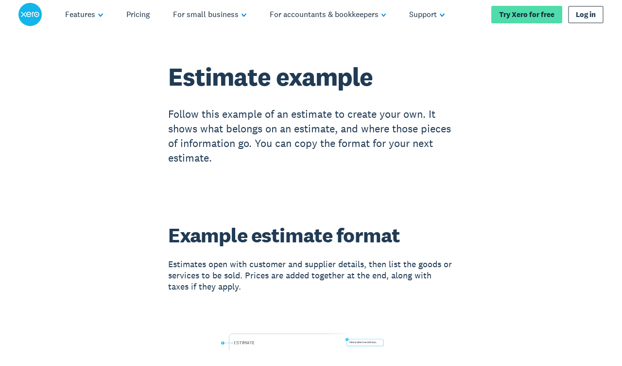

--- FILE ---
content_type: text/html
request_url: https://www.xero.com/sg/example/estimate/
body_size: 47332
content:
<!DOCTYPE html><html lang="en-SG"><head><meta charSet="utf-8"/><meta name="viewport" content="width=device-width"/><title>Estimate Example And Formatting Tips | Xero SG</title><link rel="shortcut icon" href="/content/dam/xero/pilot-images/admin/icons/favicon/favicon.ico"/><link rel="icon" sizes="144x144" href="/content/dam/xero/pilot-images/admin/icons/favicon/apple-touch-icon-144x144-precomposed.png"/><link rel="apple-touch-icon-precomposed" sizes="144x144" href="/content/dam/xero/pilot-images/admin/icons/favicon/apple-touch-icon-144x144-precomposed.png"/><link rel="apple-touch-icon-precomposed" sizes="114x114" href="/content/dam/xero/pilot-images/admin/icons/favicon/apple-touch-icon-114x114-precomposed.png"/><link rel="apple-touch-icon-precomposed" sizes="72x72" href="/content/dam/xero/pilot-images/admin/icons/favicon/apple-touch-icon-72x72-precomposed.png"/><link rel="apple-touch-icon-precomposed" href="/content/dam/xero/pilot-images/admin/icons/favicon/apple-touch-icon-precomposed.png"/><link rel="canonical" href="https://www.xero.com/sg/example/estimate/"/><link rel="alternate" href="https://www.xero.com/example/estimate/" hrefLang="x-default"/><link rel="alternate" href="https://www.xero.com/id/example/estimate/" hrefLang="en-id"/><link rel="alternate" href="https://www.xero.com/nz/example/estimate/" hrefLang="en-nz"/><link rel="alternate" href="https://www.xero.com/ph/example/estimate/" hrefLang="en-ph"/><meta name="description" content="Follow this example of a estimate to create your own. It shows you what info is required, how to lay things out, and where to put the key numbers. "/><meta property="og:type" content="website"/><meta property="og:site_name" content="Xero"/><meta property="og:title" content="Estimate Example And Formatting Tips"/><meta property="og:description" content="Follow this example of a estimate to create your own. It shows you what info is required, how to lay things out, and where to put the key numbers. "/><meta property="og:url" content="https://www.xero.com/sg/example/estimate/"/><meta property="og:image" content="https://www.xero.com/content/dam/xero/pilot-images/opengraph/opengraph-xero.png"/><style>
                @font-face {
                  font-family: 'National2';
                  font-weight: 400;
                  src: url('/fonts/national2-web-regular.woff2')
                  format('woff2'),
                  url('/fonts/national2-web-regular.woff')
                  format('woff');
                  font-display: swap;
                }
              
                @font-face {
                  font-family: 'National2';
                  font-weight: 400;
                  font-style: italic;
                  src: url('/fonts/national2-web-regular-italic.woff2')
                  format('woff2'),
                  url('/fonts/national2-web-regular-italic.woff')
                  format('woff');
                  font-display: swap;
                }
              
                @font-face {
                  font-family: 'National2';
                  font-weight: 500;
                  src: url('/fonts/national2-web-medium.woff2')
                  format('woff2'),
                  url('/fonts/national2-web-medium.woff')
                  format('woff');
                  font-display: swap;
                }
              
                @font-face {
                  font-family: 'National2';
                  font-weight: 500;
                  font-style: italic;
                  src: url('/fonts/national2-web-medium-italic.woff2')
                  format('woff2'),
                  url('/fonts/national2-web-medium-italic.woff')
                  format('woff');
                  font-display: swap;
                }
              
                @font-face {
                  font-family: 'National2';
                  font-weight: 700;
                  src: url('/fonts/national2-web-bold.woff2')
                  format('woff2'),
                  url('/fonts/national2-web-bold.woff')
                  format('woff');
                  font-display: swap;
                }
              
                @font-face {
                  font-family: 'National2';
                  font-weight: 700;
                  font-style: italic;
                  src: url('/fonts/national2-web-bold-italic.woff2')
                  format('woff2'),
                  url('/fonts/national2-web-bold-italic.woff')
                  format('woff');
                  font-display: swap;
                }
              </style><meta name="next-head-count" content="22"/><script type="text/javascript" src="https://www.xero.com/resources/12fb957c353885cc5e3b067ada1af17184dc20917f3e2"  ></script><script id="newRelic" type="text/javascript">
                ;window.NREUM||(NREUM={});NREUM.init={privacy:{cookies_enabled:true},ajax:{deny_list:["bam.nr-data.net"]}};
                
                ;NREUM.loader_config={accountID:"1962017",trustKey:"2990187",agentID:"1023385160",licenseKey:"e168afc7b1",applicationID:"1023385160"};
                ;NREUM.info={beacon:"bam.nr-data.net",errorBeacon:"bam.nr-data.net",licenseKey:"e168afc7b1",applicationID:"1023385160",sa:1};
                ;(()=>{"use strict";var e,t,r={5763:(e,t,r)=>{r.d(t,{P_:()=>l,Mt:()=>g,C5:()=>s,DL:()=>v,OP:()=>T,lF:()=>D,Yu:()=>y,Dg:()=>h,CX:()=>c,GE:()=>b,sU:()=>_});var n=r(8632),i=r(9567);const o={beacon:n.ce.beacon,errorBeacon:n.ce.errorBeacon,licenseKey:void 0,applicationID:void 0,sa:void 0,queueTime:void 0,applicationTime:void 0,ttGuid:void 0,user:void 0,account:void 0,product:void 0,extra:void 0,jsAttributes:{},userAttributes:void 0,atts:void 0,transactionName:void 0,tNamePlain:void 0},a={};function s(e){if(!e)throw new Error("All info objects require an agent identifier!");if(!a[e])throw new Error("Info for ".concat(e," was never set"));return a[e]}function c(e,t){if(!e)throw new Error("All info objects require an agent identifier!");a[e]=(0,i.D)(t,o),(0,n.Qy)(e,a[e],"info")}var u=r(7056);const d=()=>{const e={blockSelector:"[data-nr-block]",maskInputOptions:{password:!0}};return{allow_bfcache:!0,privacy:{cookies_enabled:!0},ajax:{deny_list:void 0,enabled:!0,harvestTimeSeconds:10},distributed_tracing:{enabled:void 0,exclude_newrelic_header:void 0,cors_use_newrelic_header:void 0,cors_use_tracecontext_headers:void 0,allowed_origins:void 0},session:{domain:void 0,expiresMs:u.oD,inactiveMs:u.Hb},ssl:void 0,obfuscate:void 0,jserrors:{enabled:!0,harvestTimeSeconds:10},metrics:{enabled:!0},page_action:{enabled:!0,harvestTimeSeconds:30},page_view_event:{enabled:!0},page_view_timing:{enabled:!0,harvestTimeSeconds:30,long_task:!1},session_trace:{enabled:!0,harvestTimeSeconds:10},harvest:{tooManyRequestsDelay:60},session_replay:{enabled:!1,harvestTimeSeconds:60,sampleRate:.1,errorSampleRate:.1,maskTextSelector:"*",maskAllInputs:!0,get blockClass(){return"nr-block"},get ignoreClass(){return"nr-ignore"},get maskTextClass(){return"nr-mask"},get blockSelector(){return e.blockSelector},set blockSelector(t){e.blockSelector+=",".concat(t)},get maskInputOptions(){return e.maskInputOptions},set maskInputOptions(t){e.maskInputOptions={...t,password:!0}}},spa:{enabled:!0,harvestTimeSeconds:10}}},f={};function l(e){if(!e)throw new Error("All configuration objects require an agent identifier!");if(!f[e])throw new Error("Configuration for ".concat(e," was never set"));return f[e]}function h(e,t){if(!e)throw new Error("All configuration objects require an agent identifier!");f[e]=(0,i.D)(t,d()),(0,n.Qy)(e,f[e],"config")}function g(e,t){if(!e)throw new Error("All configuration objects require an agent identifier!");var r=l(e);if(r){for(var n=t.split("."),i=0;i<n.length-1;i++)if("object"!=typeof(r=r[n[i]]))return;r=r[n[n.length-1]]}return r}const p={accountID:void 0,trustKey:void 0,agentID:void 0,licenseKey:void 0,applicationID:void 0,xpid:void 0},m={};function v(e){if(!e)throw new Error("All loader-config objects require an agent identifier!");if(!m[e])throw new Error("LoaderConfig for ".concat(e," was never set"));return m[e]}function b(e,t){if(!e)throw new Error("All loader-config objects require an agent identifier!");m[e]=(0,i.D)(t,p),(0,n.Qy)(e,m[e],"loader_config")}const y=(0,n.mF)().o;var w=r(385),x=r(6818);const A={buildEnv:x.Re,bytesSent:{},queryBytesSent:{},customTransaction:void 0,disabled:!1,distMethod:x.gF,isolatedBacklog:!1,loaderType:void 0,maxBytes:3e4,offset:Math.floor(w._A?.performance?.timeOrigin||w._A?.performance?.timing?.navigationStart||Date.now()),onerror:void 0,origin:""+w._A.location,ptid:void 0,releaseIds:{},session:void 0,xhrWrappable:"function"==typeof w._A.XMLHttpRequest?.prototype?.addEventListener,version:x.q4},E={};function T(e){if(!e)throw new Error("All runtime objects require an agent identifier!");if(!E[e])throw new Error("Runtime for ".concat(e," was never set"));return E[e]}function _(e,t){if(!e)throw new Error("All runtime objects require an agent identifier!");E[e]=(0,i.D)(t,A),(0,n.Qy)(e,E[e],"runtime")}function D(e){return function(e){try{const t=s(e);return!!t.licenseKey&&!!t.errorBeacon&&!!t.applicationID}catch(e){return!1}}(e)}},9567:(e,t,r)=>{r.d(t,{D:()=>i});var n=r(50);function i(e,t){try{if(!e||"object"!=typeof e)return(0,n.Z)("Setting a Configurable requires an object as input");if(!t||"object"!=typeof t)return(0,n.Z)("Setting a Configurable requires a model to set its initial properties");const r=Object.create(Object.getPrototypeOf(t),Object.getOwnPropertyDescriptors(t)),o=0===Object.keys(r).length?e:r;for(let a in o)if(void 0!==e[a])try{"object"==typeof e[a]&&"object"==typeof t[a]?r[a]=i(e[a],t[a]):r[a]=e[a]}catch(e){(0,n.Z)("An error occurred while setting a property of a Configurable",e)}return r}catch(e){(0,n.Z)("An error occured while setting a Configurable",e)}}},6818:(e,t,r)=>{r.d(t,{Re:()=>i,gF:()=>o,q4:()=>n});const n="1.236.0",i="PROD",o="CDN"},385:(e,t,r)=>{r.d(t,{FN:()=>a,IF:()=>u,Nk:()=>f,Tt:()=>s,_A:()=>o,il:()=>n,pL:()=>c,v6:()=>i,w1:()=>d});const n="undefined"!=typeof window&&!!window.document,i="undefined"!=typeof WorkerGlobalScope&&("undefined"!=typeof self&&self instanceof WorkerGlobalScope&&self.navigator instanceof WorkerNavigator||"undefined"!=typeof globalThis&&globalThis instanceof WorkerGlobalScope&&globalThis.navigator instanceof WorkerNavigator),o=n?window:"undefined"!=typeof WorkerGlobalScope&&("undefined"!=typeof self&&self instanceof WorkerGlobalScope&&self||"undefined"!=typeof globalThis&&globalThis instanceof WorkerGlobalScope&&globalThis),a=""+o?.location,s=/iPad|iPhone|iPod/.test(navigator.userAgent),c=s&&"undefined"==typeof SharedWorker,u=(()=>{const e=navigator.userAgent.match(/Firefox[/\s](\d+\.\d+)/);return Array.isArray(e)&&e.length>=2?+e[1]:0})(),d=Boolean(n&&window.document.documentMode),f=!!navigator.sendBeacon},1117:(e,t,r)=>{r.d(t,{w:()=>o});var n=r(50);const i={agentIdentifier:"",ee:void 0};class o{constructor(e){try{if("object"!=typeof e)return(0,n.Z)("shared context requires an object as input");this.sharedContext={},Object.assign(this.sharedContext,i),Object.entries(e).forEach((e=>{let[t,r]=e;Object.keys(i).includes(t)&&(this.sharedContext[t]=r)}))}catch(e){(0,n.Z)("An error occured while setting SharedContext",e)}}}},8e3:(e,t,r)=>{r.d(t,{L:()=>d,R:()=>c});var n=r(2177),i=r(1284),o=r(4322),a=r(3325);const s={};function c(e,t){const r={staged:!1,priority:a.p[t]||0};u(e),s[e].get(t)||s[e].set(t,r)}function u(e){e&&(s[e]||(s[e]=new Map))}function d(){let e=arguments.length>0&&void 0!==arguments[0]?arguments[0]:"",t=arguments.length>1&&void 0!==arguments[1]?arguments[1]:"feature";if(u(e),!e||!s[e].get(t))return a(t);s[e].get(t).staged=!0;const r=[...s[e]];function a(t){const r=e?n.ee.get(e):n.ee,a=o.X.handlers;if(r.backlog&&a){var s=r.backlog[t],c=a[t];if(c){for(var u=0;s&&u<s.length;++u)f(s[u],c);(0,i.D)(c,(function(e,t){(0,i.D)(t,(function(t,r){r[0].on(e,r[1])}))}))}delete a[t],r.backlog[t]=null,r.emit("drain-"+t,[])}}r.every((e=>{let[t,r]=e;return r.staged}))&&(r.sort(((e,t)=>e[1].priority-t[1].priority)),r.forEach((e=>{let[t]=e;a(t)})))}function f(e,t){var r=e[1];(0,i.D)(t[r],(function(t,r){var n=e[0];if(r[0]===n){var i=r[1],o=e[3],a=e[2];i.apply(o,a)}}))}},2177:(e,t,r)=>{r.d(t,{c:()=>f,ee:()=>u});var n=r(8632),i=r(2210),o=r(1284),a=r(5763),s="nr@context";let c=(0,n.fP)();var u;function d(){}function f(e){return(0,i.X)(e,s,l)}function l(){return new d}function h(){u.aborted=!0,u.backlog={}}c.ee?u=c.ee:(u=function e(t,r){var n={},c={},f={},g=!1;try{g=16===r.length&&(0,a.OP)(r).isolatedBacklog}catch(e){}var p={on:b,addEventListener:b,removeEventListener:y,emit:v,get:x,listeners:w,context:m,buffer:A,abort:h,aborted:!1,isBuffering:E,debugId:r,backlog:g?{}:t&&"object"==typeof t.backlog?t.backlog:{}};return p;function m(e){return e&&e instanceof d?e:e?(0,i.X)(e,s,l):l()}function v(e,r,n,i,o){if(!1!==o&&(o=!0),!u.aborted||i){t&&o&&t.emit(e,r,n);for(var a=m(n),s=w(e),d=s.length,f=0;f<d;f++)s[f].apply(a,r);var l=T()[c[e]];return l&&l.push([p,e,r,a]),a}}function b(e,t){n[e]=w(e).concat(t)}function y(e,t){var r=n[e];if(r)for(var i=0;i<r.length;i++)r[i]===t&&r.splice(i,1)}function w(e){return n[e]||[]}function x(t){return f[t]=f[t]||e(p,t)}function A(e,t){var r=T();p.aborted||(0,o.D)(e,(function(e,n){t=t||"feature",c[n]=t,t in r||(r[t]=[])}))}function E(e){return!!T()[c[e]]}function T(){return p.backlog}}(void 0,"globalEE"),c.ee=u)},5546:(e,t,r)=>{r.d(t,{E:()=>n,p:()=>i});var n=r(2177).ee.get("handle");function i(e,t,r,i,o){o?(o.buffer([e],i),o.emit(e,t,r)):(n.buffer([e],i),n.emit(e,t,r))}},4322:(e,t,r)=>{r.d(t,{X:()=>o});var n=r(5546);o.on=a;var i=o.handlers={};function o(e,t,r,o){a(o||n.E,i,e,t,r)}function a(e,t,r,i,o){o||(o="feature"),e||(e=n.E);var a=t[o]=t[o]||{};(a[r]=a[r]||[]).push([e,i])}},3239:(e,t,r)=>{r.d(t,{bP:()=>s,iz:()=>c,m$:()=>a});var n=r(385);let i=!1,o=!1;try{const e={get passive(){return i=!0,!1},get signal(){return o=!0,!1}};n._A.addEventListener("test",null,e),n._A.removeEventListener("test",null,e)}catch(e){}function a(e,t){return i||o?{capture:!!e,passive:i,signal:t}:!!e}function s(e,t){let r=arguments.length>2&&void 0!==arguments[2]&&arguments[2],n=arguments.length>3?arguments[3]:void 0;window.addEventListener(e,t,a(r,n))}function c(e,t){let r=arguments.length>2&&void 0!==arguments[2]&&arguments[2],n=arguments.length>3?arguments[3]:void 0;document.addEventListener(e,t,a(r,n))}},4402:(e,t,r)=>{r.d(t,{Ht:()=>u,M:()=>c,Rl:()=>a,ky:()=>s});var n=r(385);const i="xxxxxxxx-xxxx-4xxx-yxxx-xxxxxxxxxxxx";function o(e,t){return e?15&e[t]:16*Math.random()|0}function a(){const e=n._A?.crypto||n._A?.msCrypto;let t,r=0;return e&&e.getRandomValues&&(t=e.getRandomValues(new Uint8Array(31))),i.split("").map((e=>"x"===e?o(t,++r).toString(16):"y"===e?(3&o()|8).toString(16):e)).join("")}function s(e){const t=n._A?.crypto||n._A?.msCrypto;let r,i=0;t&&t.getRandomValues&&(r=t.getRandomValues(new Uint8Array(31)));const a=[];for(var s=0;s<e;s++)a.push(o(r,++i).toString(16));return a.join("")}function c(){return s(16)}function u(){return s(32)}},7056:(e,t,r)=>{r.d(t,{Bq:()=>n,Hb:()=>o,oD:()=>i});const n="NRBA",i=144e5,o=18e5},7894:(e,t,r)=>{function n(){return Math.round(performance.now())}r.d(t,{z:()=>n})},7243:(e,t,r)=>{r.d(t,{e:()=>o});var n=r(385),i={};function o(e){if(e in i)return i[e];if(0===(e||"").indexOf("data:"))return{protocol:"data"};let t;var r=n._A?.location,o={};if(n.il)t=document.createElement("a"),t.href=e;else try{t=new URL(e,r.href)}catch(e){return o}o.port=t.port;var a=t.href.split("://");!o.port&&a[1]&&(o.port=a[1].split("/")[0].split("@").pop().split(":")[1]),o.port&&"0"!==o.port||(o.port="https"===a[0]?"443":"80"),o.hostname=t.hostname||r.hostname,o.pathname=t.pathname,o.protocol=a[0],"/"!==o.pathname.charAt(0)&&(o.pathname="/"+o.pathname);var s=!t.protocol||":"===t.protocol||t.protocol===r.protocol,c=t.hostname===r.hostname&&t.port===r.port;return o.sameOrigin=s&&(!t.hostname||c),"/"===o.pathname&&(i[e]=o),o}},50:(e,t,r)=>{function n(e,t){"function"==typeof console.warn&&(console.warn("New Relic: ".concat(e)),t&&console.warn(t))}r.d(t,{Z:()=>n})},2587:(e,t,r)=>{r.d(t,{N:()=>c,T:()=>u});var n=r(2177),i=r(5546),o=r(8e3),a=r(3325);const s={stn:[a.D.sessionTrace],err:[a.D.jserrors,a.D.metrics],ins:[a.D.pageAction],spa:[a.D.spa],sr:[a.D.sessionReplay,a.D.sessionTrace]};function c(e,t){const r=n.ee.get(t);e&&"object"==typeof e&&(Object.entries(e).forEach((e=>{let[t,n]=e;void 0===u[t]&&(s[t]?s[t].forEach((e=>{n?(0,i.p)("feat-"+t,[],void 0,e,r):(0,i.p)("block-"+t,[],void 0,e,r),(0,i.p)("rumresp-"+t,[Boolean(n)],void 0,e,r)})):n&&(0,i.p)("feat-"+t,[],void 0,void 0,r),u[t]=Boolean(n))})),Object.keys(s).forEach((e=>{void 0===u[e]&&(s[e]?.forEach((t=>(0,i.p)("rumresp-"+e,[!1],void 0,t,r))),u[e]=!1)})),(0,o.L)(t,a.D.pageViewEvent))}const u={}},2210:(e,t,r)=>{r.d(t,{X:()=>i});var n=Object.prototype.hasOwnProperty;function i(e,t,r){if(n.call(e,t))return e[t];var i=r();if(Object.defineProperty&&Object.keys)try{return Object.defineProperty(e,t,{value:i,writable:!0,enumerable:!1}),i}catch(e){}return e[t]=i,i}},1284:(e,t,r)=>{r.d(t,{D:()=>n});const n=(e,t)=>Object.entries(e||{}).map((e=>{let[r,n]=e;return t(r,n)}))},4351:(e,t,r)=>{r.d(t,{P:()=>o});var n=r(2177);const i=()=>{const e=new WeakSet;return(t,r)=>{if("object"==typeof r&&null!==r){if(e.has(r))return;e.add(r)}return r}};function o(e){try{return JSON.stringify(e,i())}catch(e){try{n.ee.emit("internal-error",[e])}catch(e){}}}},3960:(e,t,r)=>{r.d(t,{K:()=>a,b:()=>o});var n=r(3239);function i(){return"undefined"==typeof document||"complete"===document.readyState}function o(e,t){if(i())return e();(0,n.bP)("load",e,t)}function a(e){if(i())return e();(0,n.iz)("DOMContentLoaded",e)}},8632:(e,t,r)=>{r.d(t,{EZ:()=>u,Qy:()=>c,ce:()=>o,fP:()=>a,gG:()=>d,mF:()=>s});var n=r(7894),i=r(385);const o={beacon:"bam.nr-data.net",errorBeacon:"bam.nr-data.net"};function a(){return i._A.NREUM||(i._A.NREUM={}),void 0===i._A.newrelic&&(i._A.newrelic=i._A.NREUM),i._A.NREUM}function s(){let e=a();return e.o||(e.o={ST:i._A.setTimeout,SI:i._A.setImmediate,CT:i._A.clearTimeout,XHR:i._A.XMLHttpRequest,REQ:i._A.Request,EV:i._A.Event,PR:i._A.Promise,MO:i._A.MutationObserver,FETCH:i._A.fetch}),e}function c(e,t,r){let i=a();const o=i.initializedAgents||{},s=o[e]||{};return Object.keys(s).length||(s.initializedAt={ms:(0,n.z)(),date:new Date}),i.initializedAgents={...o,[e]:{...s,[r]:t}},i}function u(e,t){a()[e]=t}function d(){return function(){let e=a();const t=e.info||{};e.info={beacon:o.beacon,errorBeacon:o.errorBeacon,...t}}(),function(){let e=a();const t=e.init||{};e.init={...t}}(),s(),function(){let e=a();const t=e.loader_config||{};e.loader_config={...t}}(),a()}},7956:(e,t,r)=>{r.d(t,{N:()=>i});var n=r(3239);function i(e){let t=arguments.length>1&&void 0!==arguments[1]&&arguments[1],r=arguments.length>2?arguments[2]:void 0,i=arguments.length>3?arguments[3]:void 0;return void(0,n.iz)("visibilitychange",(function(){if(t)return void("hidden"==document.visibilityState&&e());e(document.visibilityState)}),r,i)}},1214:(e,t,r)=>{r.d(t,{em:()=>v,u5:()=>N,QU:()=>S,_L:()=>I,Gm:()=>L,Lg:()=>M,gy:()=>U,BV:()=>Q,Kf:()=>ee});var n=r(2177);const i="nr@original";var o=Object.prototype.hasOwnProperty,a=!1;function s(e,t){return e||(e=n.ee),r.inPlace=function(e,t,n,i,o){n||(n="");var a,s,c,u="-"===n.charAt(0);for(c=0;c<t.length;c++)d(a=e[s=t[c]])||(e[s]=r(a,u?s+n:n,i,s,o))},r.flag=i,r;function r(t,r,n,a,s){return d(t)?t:(r||(r=""),nrWrapper[i]=t,u(t,nrWrapper,e),nrWrapper);function nrWrapper(){var i,u,d,f;try{u=this,i=[...arguments],d="function"==typeof n?n(i,u):n||{}}catch(t){c([t,"",[i,u,a],d],e)}o(r+"start",[i,u,a],d,s);try{return f=t.apply(u,i)}catch(e){throw o(r+"err",[i,u,e],d,s),e}finally{o(r+"end",[i,u,f],d,s)}}}function o(r,n,i,o){if(!a||t){var s=a;a=!0;try{e.emit(r,n,i,t,o)}catch(t){c([t,r,n,i],e)}a=s}}}function c(e,t){t||(t=n.ee);try{t.emit("internal-error",e)}catch(e){}}function u(e,t,r){if(Object.defineProperty&&Object.keys)try{return Object.keys(e).forEach((function(r){Object.defineProperty(t,r,{get:function(){return e[r]},set:function(t){return e[r]=t,t}})})),t}catch(e){c([e],r)}for(var n in e)o.call(e,n)&&(t[n]=e[n]);return t}function d(e){return!(e&&e instanceof Function&&e.apply&&!e[i])}var f=r(2210),l=r(385);const h={},g=XMLHttpRequest,p="addEventListener",m="removeEventListener";function v(e){var t=function(e){return(e||n.ee).get("events")}(e);if(h[t.debugId]++)return t;h[t.debugId]=1;var r=s(t,!0);function i(e){r.inPlace(e,[p,m],"-",o)}function o(e,t){return e[1]}return"getPrototypeOf"in Object&&(l.il&&b(document,i),b(l._A,i),b(g.prototype,i)),t.on(p+"-start",(function(e,t){var n=e[1];if(null!==n&&("function"==typeof n||"object"==typeof n)){var i=(0,f.X)(n,"nr@wrapped",(function(){var e={object:function(){if("function"!=typeof n.handleEvent)return;return n.handleEvent.apply(n,arguments)},function:n}[typeof n];return e?r(e,"fn-",null,e.name||"anonymous"):n}));this.wrapped=e[1]=i}})),t.on(m+"-start",(function(e){e[1]=this.wrapped||e[1]})),t}function b(e,t){let r=e;for(;"object"==typeof r&&!Object.prototype.hasOwnProperty.call(r,p);)r=Object.getPrototypeOf(r);for(var n=arguments.length,i=new Array(n>2?n-2:0),o=2;o<n;o++)i[o-2]=arguments[o];r&&t(r,...i)}var y="fetch-",w=y+"body-",x=["arrayBuffer","blob","json","text","formData"],A=l._A.Request,E=l._A.Response,T="prototype",_="nr@context";const D={};function N(e){const t=function(e){return(e||n.ee).get("fetch")}(e);if(!(A&&E&&l._A.fetch))return t;if(D[t.debugId]++)return t;function r(e,r,n){var i=e[r];"function"==typeof i&&(e[r]=function(){var e,r=[...arguments],o={};t.emit(n+"before-start",[r],o),o[_]&&o[_].dt&&(e=o[_].dt);var a=i.apply(this,r);return t.emit(n+"start",[r,e],a),a.then((function(e){return t.emit(n+"end",[null,e],a),e}),(function(e){throw t.emit(n+"end",[e],a),e}))})}return D[t.debugId]=1,x.forEach((e=>{r(A[T],e,w),r(E[T],e,w)})),r(l._A,"fetch",y),t.on(y+"end",(function(e,r){var n=this;if(r){var i=r.headers.get("content-length");null!==i&&(n.rxSize=i),t.emit(y+"done",[null,r],n)}else t.emit(y+"done",[e],n)})),t}const O={},j=["pushState","replaceState"];function S(e){const t=function(e){return(e||n.ee).get("history")}(e);return!l.il||O[t.debugId]++||(O[t.debugId]=1,s(t).inPlace(window.history,j,"-")),t}var P=r(3239);const C={},R=["appendChild","insertBefore","replaceChild"];function I(e){const t=function(e){return(e||n.ee).get("jsonp")}(e);if(!l.il||C[t.debugId])return t;C[t.debugId]=!0;var r=s(t),i=/[?&](?:callback|cb)=([^&#]+)/,o=/(.*)\.([^.]+)/,a=/^(\w+)(\.|$)(.*)$/;function c(e,t){var r=e.match(a),n=r[1],i=r[3];return i?c(i,t[n]):t[n]}return r.inPlace(Node.prototype,R,"dom-"),t.on("dom-start",(function(e){!function(e){if(!e||"string"!=typeof e.nodeName||"script"!==e.nodeName.toLowerCase())return;if("function"!=typeof e.addEventListener)return;var n=(a=e.src,s=a.match(i),s?s[1]:null);var a,s;if(!n)return;var u=function(e){var t=e.match(o);if(t&&t.length>=3)return{key:t[2],parent:c(t[1],window)};return{key:e,parent:window}}(n);if("function"!=typeof u.parent[u.key])return;var d={};function f(){t.emit("jsonp-end",[],d),e.removeEventListener("load",f,(0,P.m$)(!1)),e.removeEventListener("error",l,(0,P.m$)(!1))}function l(){t.emit("jsonp-error",[],d),t.emit("jsonp-end",[],d),e.removeEventListener("load",f,(0,P.m$)(!1)),e.removeEventListener("error",l,(0,P.m$)(!1))}r.inPlace(u.parent,[u.key],"cb-",d),e.addEventListener("load",f,(0,P.m$)(!1)),e.addEventListener("error",l,(0,P.m$)(!1)),t.emit("new-jsonp",[e.src],d)}(e[0])})),t}var k=r(5763);const H={};function L(e){const t=function(e){return(e||n.ee).get("mutation")}(e);if(!l.il||H[t.debugId])return t;H[t.debugId]=!0;var r=s(t),i=k.Yu.MO;return i&&(window.MutationObserver=function(e){return this instanceof i?new i(r(e,"fn-")):i.apply(this,arguments)},MutationObserver.prototype=i.prototype),t}const z={};function M(e){const t=function(e){return(e||n.ee).get("promise")}(e);if(z[t.debugId])return t;z[t.debugId]=!0;var r=n.c,o=s(t),a=k.Yu.PR;return a&&function(){function e(r){var n=t.context(),i=o(r,"executor-",n,null,!1);const s=Reflect.construct(a,[i],e);return t.context(s).getCtx=function(){return n},s}l._A.Promise=e,Object.defineProperty(e,"name",{value:"Promise"}),e.toString=function(){return a.toString()},Object.setPrototypeOf(e,a),["all","race"].forEach((function(r){const n=a[r];e[r]=function(e){let i=!1;[...e||[]].forEach((e=>{this.resolve(e).then(a("all"===r),a(!1))}));const o=n.apply(this,arguments);return o;function a(e){return function(){t.emit("propagate",[null,!i],o,!1,!1),i=i||!e}}}})),["resolve","reject"].forEach((function(r){const n=a[r];e[r]=function(e){const r=n.apply(this,arguments);return e!==r&&t.emit("propagate",[e,!0],r,!1,!1),r}})),e.prototype=a.prototype;const n=a.prototype.then;a.prototype.then=function(){var e=this,i=r(e);i.promise=e;for(var a=arguments.length,s=new Array(a),c=0;c<a;c++)s[c]=arguments[c];s[0]=o(s[0],"cb-",i,null,!1),s[1]=o(s[1],"cb-",i,null,!1);const u=n.apply(this,s);return i.nextPromise=u,t.emit("propagate",[e,!0],u,!1,!1),u},a.prototype.then[i]=n,t.on("executor-start",(function(e){e[0]=o(e[0],"resolve-",this,null,!1),e[1]=o(e[1],"resolve-",this,null,!1)})),t.on("executor-err",(function(e,t,r){e[1](r)})),t.on("cb-end",(function(e,r,n){t.emit("propagate",[n,!0],this.nextPromise,!1,!1)})),t.on("propagate",(function(e,r,n){this.getCtx&&!r||(this.getCtx=function(){if(e instanceof Promise)var r=t.context(e);return r&&r.getCtx?r.getCtx():this})}))}(),t}const B={},F="requestAnimationFrame";function U(e){const t=function(e){return(e||n.ee).get("raf")}(e);if(!l.il||B[t.debugId]++)return t;B[t.debugId]=1;var r=s(t);return r.inPlace(window,[F],"raf-"),t.on("raf-start",(function(e){e[0]=r(e[0],"fn-")})),t}const q={},G="setTimeout",V="setInterval",X="clearTimeout",W="-start",Z="-",$=[G,"setImmediate",V,X,"clearImmediate"];function Q(e){const t=function(e){return(e||n.ee).get("timer")}(e);if(q[t.debugId]++)return t;q[t.debugId]=1;var r=s(t);return r.inPlace(l._A,$.slice(0,2),G+Z),r.inPlace(l._A,$.slice(2,3),V+Z),r.inPlace(l._A,$.slice(3),X+Z),t.on(V+W,(function(e,t,n){e[0]=r(e[0],"fn-",null,n)})),t.on(G+W,(function(e,t,n){this.method=n,this.timerDuration=isNaN(e[1])?0:+e[1],e[0]=r(e[0],"fn-",this,n)})),t}var Y=r(50);const K={},J=["open","send"];function ee(e){var t=e||n.ee;const r=function(e){return(e||n.ee).get("xhr")}(t);if(K[r.debugId]++)return r;K[r.debugId]=1,v(t);var i=s(r),o=k.Yu.XHR,a=k.Yu.MO,c=k.Yu.PR,u=k.Yu.SI,d="readystatechange",f=["onload","onerror","onabort","onloadstart","onloadend","onprogress","ontimeout"],h=[],g=l._A.XMLHttpRequest.listeners,p=l._A.XMLHttpRequest=function(e){var t=new o(e);function n(){try{r.emit("new-xhr",[t],t),t.addEventListener(d,b,(0,P.m$)(!1))}catch(e){(0,Y.Z)("An error occured while intercepting XHR",e);try{r.emit("internal-error",[e])}catch(e){}}}return this.listeners=g?[...g,n]:[n],this.listeners.forEach((e=>e())),t};function m(e,t){i.inPlace(t,["onreadystatechange"],"fn-",E)}function b(){var e=this,t=r.context(e);e.readyState>3&&!t.resolved&&(t.resolved=!0,r.emit("xhr-resolved",[],e)),i.inPlace(e,f,"fn-",E)}if(function(e,t){for(var r in e)t[r]=e[r]}(o,p),p.prototype=o.prototype,i.inPlace(p.prototype,J,"-xhr-",E),r.on("send-xhr-start",(function(e,t){m(e,t),function(e){h.push(e),a&&(y?y.then(A):u?u(A):(w=-w,x.data=w))}(t)})),r.on("open-xhr-start",m),a){var y=c&&c.resolve();if(!u&&!c){var w=1,x=document.createTextNode(w);new a(A).observe(x,{characterData:!0})}}else t.on("fn-end",(function(e){e[0]&&e[0].type===d||A()}));function A(){for(var e=0;e<h.length;e++)m(0,h[e]);h.length&&(h=[])}function E(e,t){return t}return r}},7825:(e,t,r)=>{r.d(t,{t:()=>n});const n=r(3325).D.ajax},6660:(e,t,r)=>{r.d(t,{A:()=>i,t:()=>n});const n=r(3325).D.jserrors,i="nr@seenError"},3081:(e,t,r)=>{r.d(t,{gF:()=>o,mY:()=>i,t9:()=>n,vz:()=>s,xS:()=>a});const n=r(3325).D.metrics,i="sm",o="cm",a="storeSupportabilityMetrics",s="storeEventMetrics"},4649:(e,t,r)=>{r.d(t,{t:()=>n});const n=r(3325).D.pageAction},7633:(e,t,r)=>{r.d(t,{Dz:()=>i,OJ:()=>a,qw:()=>o,t9:()=>n});const n=r(3325).D.pageViewEvent,i="firstbyte",o="domcontent",a="windowload"},9251:(e,t,r)=>{r.d(t,{t:()=>n});const n=r(3325).D.pageViewTiming},3614:(e,t,r)=>{r.d(t,{BST_RESOURCE:()=>i,END:()=>s,FEATURE_NAME:()=>n,FN_END:()=>u,FN_START:()=>c,PUSH_STATE:()=>d,RESOURCE:()=>o,START:()=>a});const n=r(3325).D.sessionTrace,i="bstResource",o="resource",a="-start",s="-end",c="fn"+a,u="fn"+s,d="pushState"},7836:(e,t,r)=>{r.d(t,{BODY:()=>A,CB_END:()=>E,CB_START:()=>u,END:()=>x,FEATURE_NAME:()=>i,FETCH:()=>_,FETCH_BODY:()=>v,FETCH_DONE:()=>m,FETCH_START:()=>p,FN_END:()=>c,FN_START:()=>s,INTERACTION:()=>l,INTERACTION_API:()=>d,INTERACTION_EVENTS:()=>o,JSONP_END:()=>b,JSONP_NODE:()=>g,JS_TIME:()=>T,MAX_TIMER_BUDGET:()=>a,REMAINING:()=>f,SPA_NODE:()=>h,START:()=>w,originalSetTimeout:()=>y});var n=r(5763);const i=r(3325).D.spa,o=["click","submit","keypress","keydown","keyup","change"],a=999,s="fn-start",c="fn-end",u="cb-start",d="api-ixn-",f="remaining",l="interaction",h="spaNode",g="jsonpNode",p="fetch-start",m="fetch-done",v="fetch-body-",b="jsonp-end",y=n.Yu.ST,w="-start",x="-end",A="-body",E="cb"+x,T="jsTime",_="fetch"},5938:(e,t,r)=>{r.d(t,{W:()=>o});var n=r(5763),i=r(2177);class o{constructor(e,t,r){this.agentIdentifier=e,this.aggregator=t,this.ee=i.ee.get(e,(0,n.OP)(this.agentIdentifier).isolatedBacklog),this.featureName=r,this.blocked=!1}}},9144:(e,t,r)=>{r.d(t,{j:()=>m});var n=r(3325),i=r(5763),o=r(5546),a=r(2177),s=r(7894),c=r(8e3),u=r(3960),d=r(385),f=r(50),l=r(3081),h=r(8632);function g(){const e=(0,h.gG)();["setErrorHandler","finished","addToTrace","inlineHit","addRelease","addPageAction","setCurrentRouteName","setPageViewName","setCustomAttribute","interaction","noticeError","setUserId"].forEach((t=>{e[t]=function(){for(var r=arguments.length,n=new Array(r),i=0;i<r;i++)n[i]=arguments[i];return function(t){for(var r=arguments.length,n=new Array(r>1?r-1:0),i=1;i<r;i++)n[i-1]=arguments[i];let o=[];return Object.values(e.initializedAgents).forEach((e=>{e.exposed&&e.api[t]&&o.push(e.api[t](...n))})),o.length>1?o:o[0]}(t,...n)}}))}var p=r(2587);function m(e){let t=arguments.length>1&&void 0!==arguments[1]?arguments[1]:{},m=arguments.length>2?arguments[2]:void 0,v=arguments.length>3?arguments[3]:void 0,{init:b,info:y,loader_config:w,runtime:x={loaderType:m},exposed:A=!0}=t;const E=(0,h.gG)();y||(b=E.init,y=E.info,w=E.loader_config),(0,i.Dg)(e,b||{}),(0,i.GE)(e,w||{}),(0,i.sU)(e,x),y.jsAttributes??={},d.v6&&(y.jsAttributes.isWorker=!0),(0,i.CX)(e,y),g();const T=function(e,t){t||(0,c.R)(e,"api");const h={};var g=a.ee.get(e),p=g.get("tracer"),m="api-",v=m+"ixn-";function b(t,r,n,o){const a=(0,i.C5)(e);return null===r?delete a.jsAttributes[t]:(0,i.CX)(e,{...a,jsAttributes:{...a.jsAttributes,[t]:r}}),x(m,n,!0,o||null===r?"session":void 0)(t,r)}function y(){}["setErrorHandler","finished","addToTrace","inlineHit","addRelease"].forEach((e=>h[e]=x(m,e,!0,"api"))),h.addPageAction=x(m,"addPageAction",!0,n.D.pageAction),h.setCurrentRouteName=x(m,"routeName",!0,n.D.spa),h.setPageViewName=function(t,r){if("string"==typeof t)return"/"!==t.charAt(0)&&(t="/"+t),(0,i.OP)(e).customTransaction=(r||"http://custom.transaction")+t,x(m,"setPageViewName",!0)()},h.setCustomAttribute=function(e,t){let r=arguments.length>2&&void 0!==arguments[2]&&arguments[2];if("string"==typeof e){if(["string","number"].includes(typeof t)||null===t)return b(e,t,"setCustomAttribute",r);(0,f.Z)("Failed to execute setCustomAttribute.\nNon-null value must be a string or number type, but a type of <".concat(typeof t,"> was provided."))}else(0,f.Z)("Failed to execute setCustomAttribute.\nName must be a string type, but a type of <".concat(typeof e,"> was provided."))},h.setUserId=function(e){if("string"==typeof e||null===e)return b("enduser.id",e,"setUserId",!0);(0,f.Z)("Failed to execute setUserId.\nNon-null value must be a string type, but a type of <".concat(typeof e,"> was provided."))},h.interaction=function(){return(new y).get()};var w=y.prototype={createTracer:function(e,t){var r={},i=this,a="function"==typeof t;return(0,o.p)(v+"tracer",[(0,s.z)(),e,r],i,n.D.spa,g),function(){if(p.emit((a?"":"no-")+"fn-start",[(0,s.z)(),i,a],r),a)try{return t.apply(this,arguments)}catch(e){throw p.emit("fn-err",[arguments,this,"string"==typeof e?new Error(e):e],r),e}finally{p.emit("fn-end",[(0,s.z)()],r)}}}};function x(e,t,r,i){return function(){return(0,o.p)(l.xS,["API/"+t+"/called"],void 0,n.D.metrics,g),i&&(0,o.p)(e+t,[(0,s.z)(),...arguments],r?null:this,i,g),r?void 0:this}}function A(){r.e(439).then(r.bind(r,7438)).then((t=>{let{setAPI:r}=t;r(e),(0,c.L)(e,"api")})).catch((()=>(0,f.Z)("Downloading runtime APIs failed...")))}return["actionText","setName","setAttribute","save","ignore","onEnd","getContext","end","get"].forEach((e=>{w[e]=x(v,e,void 0,n.D.spa)})),h.noticeError=function(e,t){"string"==typeof e&&(e=new Error(e)),(0,o.p)(l.xS,["API/noticeError/called"],void 0,n.D.metrics,g),(0,o.p)("err",[e,(0,s.z)(),!1,t],void 0,n.D.jserrors,g)},d.il?(0,u.b)((()=>A()),!0):A(),h}(e,v);return(0,h.Qy)(e,T,"api"),(0,h.Qy)(e,A,"exposed"),(0,h.EZ)("activatedFeatures",p.T),T}},3325:(e,t,r)=>{r.d(t,{D:()=>n,p:()=>i});const n={ajax:"ajax",jserrors:"jserrors",metrics:"metrics",pageAction:"page_action",pageViewEvent:"page_view_event",pageViewTiming:"page_view_timing",sessionReplay:"session_replay",sessionTrace:"session_trace",spa:"spa"},i={[n.pageViewEvent]:1,[n.pageViewTiming]:2,[n.metrics]:3,[n.jserrors]:4,[n.ajax]:5,[n.sessionTrace]:6,[n.pageAction]:7,[n.spa]:8,[n.sessionReplay]:9}}},n={};function i(e){var t=n[e];if(void 0!==t)return t.exports;var o=n[e]={exports:{}};return r[e](o,o.exports,i),o.exports}i.m=r,i.d=(e,t)=>{for(var r in t)i.o(t,r)&&!i.o(e,r)&&Object.defineProperty(e,r,{enumerable:!0,get:t[r]})},i.f={},i.e=e=>Promise.all(Object.keys(i.f).reduce(((t,r)=>(i.f[r](e,t),t)),[])),i.u=e=>(({78:"page_action-aggregate",147:"metrics-aggregate",242:"session-manager",317:"jserrors-aggregate",348:"page_view_timing-aggregate",412:"lazy-feature-loader",439:"async-api",538:"recorder",590:"session_replay-aggregate",675:"compressor",733:"session_trace-aggregate",786:"page_view_event-aggregate",873:"spa-aggregate",898:"ajax-aggregate"}[e]||e)+"."+{78:"ac76d497",147:"3dc53903",148:"1a20d5fe",242:"2a64278a",317:"49e41428",348:"bd6de33a",412:"2f55ce66",439:"30bd804e",538:"1b18459f",590:"cf0efb30",675:"ae9f91a8",733:"83105561",786:"06482edd",860:"03a8b7a5",873:"e6b09d52",898:"998ef92b"}[e]+"-1.236.0.min.js"),i.o=(e,t)=>Object.prototype.hasOwnProperty.call(e,t),e={},t="NRBA:",i.l=(r,n,o,a)=>{if(e[r])e[r].push(n);else{var s,c;if(void 0!==o)for(var u=document.getElementsByTagName("script"),d=0;d<u.length;d++){var f=u[d];if(f.getAttribute("src")==r||f.getAttribute("data-webpack")==t+o){s=f;break}}s||(c=!0,(s=document.createElement("script")).charset="utf-8",s.timeout=120,i.nc&&s.setAttribute("nonce",i.nc),s.setAttribute("data-webpack",t+o),s.src=r),e[r]=[n];var l=(t,n)=>{s.onerror=s.onload=null,clearTimeout(h);var i=e[r];if(delete e[r],s.parentNode&&s.parentNode.removeChild(s),i&&i.forEach((e=>e(n))),t)return t(n)},h=setTimeout(l.bind(null,void 0,{type:"timeout",target:s}),12e4);s.onerror=l.bind(null,s.onerror),s.onload=l.bind(null,s.onload),c&&document.head.appendChild(s)}},i.r=e=>{"undefined"!=typeof Symbol&&Symbol.toStringTag&&Object.defineProperty(e,Symbol.toStringTag,{value:"Module"}),Object.defineProperty(e,"__esModule",{value:!0})},i.j=364,i.p="https://js-agent.newrelic.com/",(()=>{var e={364:0,953:0};i.f.j=(t,r)=>{var n=i.o(e,t)?e[t]:void 0;if(0!==n)if(n)r.push(n[2]);else{var o=new Promise(((r,i)=>n=e[t]=[r,i]));r.push(n[2]=o);var a=i.p+i.u(t),s=new Error;i.l(a,(r=>{if(i.o(e,t)&&(0!==(n=e[t])&&(e[t]=void 0),n)){var o=r&&("load"===r.type?"missing":r.type),a=r&&r.target&&r.target.src;s.message="Loading chunk "+t+" failed.\n("+o+": "+a+")",s.name="ChunkLoadError",s.type=o,s.request=a,n[1](s)}}),"chunk-"+t,t)}};var t=(t,r)=>{var n,o,[a,s,c]=r,u=0;if(a.some((t=>0!==e[t]))){for(n in s)i.o(s,n)&&(i.m[n]=s[n]);if(c)c(i)}for(t&&t(r);u<a.length;u++)o=a[u],i.o(e,o)&&e[o]&&e[o][0](),e[o]=0},r=window.webpackChunkNRBA=window.webpackChunkNRBA||[];r.forEach(t.bind(null,0)),r.push=t.bind(null,r.push.bind(r))})();var o={};(()=>{i.r(o);var e=i(3325),t=i(5763);const r=Object.values(e.D);function n(e){const n={};return r.forEach((r=>{n[r]=function(e,r){return!1!==(0,t.Mt)(r,"".concat(e,".enabled"))}(r,e)})),n}var a=i(9144);var s=i(5546),c=i(385),u=i(8e3),d=i(5938),f=i(3960),l=i(50);class h extends d.W{constructor(e,t,r){let n=!(arguments.length>3&&void 0!==arguments[3])||arguments[3];super(e,t,r),this.auto=n,this.abortHandler,this.featAggregate,this.onAggregateImported,n&&(0,u.R)(e,r)}importAggregator(){let e=arguments.length>0&&void 0!==arguments[0]?arguments[0]:{};if(this.featAggregate||!this.auto)return;const r=c.il&&!0===(0,t.Mt)(this.agentIdentifier,"privacy.cookies_enabled");let n;this.onAggregateImported=new Promise((e=>{n=e}));const o=async()=>{let t;try{if(r){const{setupAgentSession:e}=await Promise.all([i.e(860),i.e(242)]).then(i.bind(i,3228));t=e(this.agentIdentifier)}}catch(e){(0,l.Z)("A problem occurred when starting up session manager. This page will not start or extend any session.",e)}try{if(!this.shouldImportAgg(this.featureName,t))return void(0,u.L)(this.agentIdentifier,this.featureName);const{lazyFeatureLoader:r}=await i.e(412).then(i.bind(i,8582)),{Aggregate:o}=await r(this.featureName,"aggregate");this.featAggregate=new o(this.agentIdentifier,this.aggregator,e),n(!0)}catch(e){(0,l.Z)("Downloading and initializing ".concat(this.featureName," failed..."),e),this.abortHandler?.(),n(!1)}};c.il?(0,f.b)((()=>o()),!0):o()}shouldImportAgg(r,n){return r!==e.D.sessionReplay||!1!==(0,t.Mt)(this.agentIdentifier,"session_trace.enabled")&&(!!n?.isNew||!!n?.state.sessionReplay)}}var g=i(7633),p=i(7894);class m extends h{static featureName=g.t9;constructor(r,n){let i=!(arguments.length>2&&void 0!==arguments[2])||arguments[2];if(super(r,n,g.t9,i),("undefined"==typeof PerformanceNavigationTiming||c.Tt)&&"undefined"!=typeof PerformanceTiming){const n=(0,t.OP)(r);n[g.Dz]=Math.max(Date.now()-n.offset,0),(0,f.K)((()=>n[g.qw]=Math.max((0,p.z)()-n[g.Dz],0))),(0,f.b)((()=>{const t=(0,p.z)();n[g.OJ]=Math.max(t-n[g.Dz],0),(0,s.p)("timing",["load",t],void 0,e.D.pageViewTiming,this.ee)}))}this.importAggregator()}}var v=i(1117),b=i(1284);class y extends v.w{constructor(e){super(e),this.aggregatedData={}}store(e,t,r,n,i){var o=this.getBucket(e,t,r,i);return o.metrics=function(e,t){t||(t={count:0});return t.count+=1,(0,b.D)(e,(function(e,r){t[e]=w(r,t[e])})),t}(n,o.metrics),o}merge(e,t,r,n,i){var o=this.getBucket(e,t,n,i);if(o.metrics){var a=o.metrics;a.count+=r.count,(0,b.D)(r,(function(e,t){if("count"!==e){var n=a[e],i=r[e];i&&!i.c?a[e]=w(i.t,n):a[e]=function(e,t){if(!t)return e;t.c||(t=x(t.t));return t.min=Math.min(e.min,t.min),t.max=Math.max(e.max,t.max),t.t+=e.t,t.sos+=e.sos,t.c+=e.c,t}(i,a[e])}}))}else o.metrics=r}storeMetric(e,t,r,n){var i=this.getBucket(e,t,r);return i.stats=w(n,i.stats),i}getBucket(e,t,r,n){this.aggregatedData[e]||(this.aggregatedData[e]={});var i=this.aggregatedData[e][t];return i||(i=this.aggregatedData[e][t]={params:r||{}},n&&(i.custom=n)),i}get(e,t){return t?this.aggregatedData[e]&&this.aggregatedData[e][t]:this.aggregatedData[e]}take(e){for(var t={},r="",n=!1,i=0;i<e.length;i++)t[r=e[i]]=A(this.aggregatedData[r]),t[r].length&&(n=!0),delete this.aggregatedData[r];return n?t:null}}function w(e,t){return null==e?function(e){e?e.c++:e={c:1};return e}(t):t?(t.c||(t=x(t.t)),t.c+=1,t.t+=e,t.sos+=e*e,e>t.max&&(t.max=e),e<t.min&&(t.min=e),t):{t:e}}function x(e){return{t:e,min:e,max:e,sos:e*e,c:1}}function A(e){return"object"!=typeof e?[]:(0,b.D)(e,E)}function E(e,t){return t}var T=i(8632),_=i(4402),D=i(4351);var N=i(7956),O=i(3239),j=i(9251);class S extends h{static featureName=j.t;constructor(e,r){let n=!(arguments.length>2&&void 0!==arguments[2])||arguments[2];super(e,r,j.t,n),c.il&&((0,t.OP)(e).initHidden=Boolean("hidden"===document.visibilityState),(0,N.N)((()=>(0,s.p)("docHidden",[(0,p.z)()],void 0,j.t,this.ee)),!0),(0,O.bP)("pagehide",(()=>(0,s.p)("winPagehide",[(0,p.z)()],void 0,j.t,this.ee))),this.importAggregator())}}var P=i(3081);class C extends h{static featureName=P.t9;constructor(e,t){let r=!(arguments.length>2&&void 0!==arguments[2])||arguments[2];super(e,t,P.t9,r),this.importAggregator()}}var R,I=i(2210),k=i(1214),H=i(2177),L={};try{R=localStorage.getItem("__nr_flags").split(","),console&&"function"==typeof console.log&&(L.console=!0,-1!==R.indexOf("dev")&&(L.dev=!0),-1!==R.indexOf("nr_dev")&&(L.nrDev=!0))}catch(e){}function z(e){try{L.console&&z(e)}catch(e){}}L.nrDev&&H.ee.on("internal-error",(function(e){z(e.stack)})),L.dev&&H.ee.on("fn-err",(function(e,t,r){z(r.stack)})),L.dev&&(z("NR AGENT IN DEVELOPMENT MODE"),z("flags: "+(0,b.D)(L,(function(e,t){return e})).join(", ")));var M=i(6660);class B extends h{static featureName=M.t;constructor(r,n){let i=!(arguments.length>2&&void 0!==arguments[2])||arguments[2];super(r,n,M.t,i),this.skipNext=0;try{this.removeOnAbort=new AbortController}catch(e){}const o=this;o.ee.on("fn-start",(function(e,t,r){o.abortHandler&&(o.skipNext+=1)})),o.ee.on("fn-err",(function(t,r,n){o.abortHandler&&!n[M.A]&&((0,I.X)(n,M.A,(function(){return!0})),this.thrown=!0,(0,s.p)("err",[n,(0,p.z)()],void 0,e.D.jserrors,o.ee))})),o.ee.on("fn-end",(function(){o.abortHandler&&!this.thrown&&o.skipNext>0&&(o.skipNext-=1)})),o.ee.on("internal-error",(function(t){(0,s.p)("ierr",[t,(0,p.z)(),!0],void 0,e.D.jserrors,o.ee)})),this.origOnerror=c._A.onerror,c._A.onerror=this.onerrorHandler.bind(this),c._A.addEventListener("unhandledrejection",(t=>{const r=function(e){let t="Unhandled Promise Rejection: ";if(e instanceof Error)try{return e.message=t+e.message,e}catch(t){return e}if(void 0===e)return new Error(t);try{return new Error(t+(0,D.P)(e))}catch(e){return new Error(t)}}(t.reason);(0,s.p)("err",[r,(0,p.z)(),!1,{unhandledPromiseRejection:1}],void 0,e.D.jserrors,this.ee)}),(0,O.m$)(!1,this.removeOnAbort?.signal)),(0,k.gy)(this.ee),(0,k.BV)(this.ee),(0,k.em)(this.ee),(0,t.OP)(r).xhrWrappable&&(0,k.Kf)(this.ee),this.abortHandler=this.#e,this.importAggregator()}#e(){this.removeOnAbort?.abort(),this.abortHandler=void 0}onerrorHandler(t,r,n,i,o){"function"==typeof this.origOnerror&&this.origOnerror(...arguments);try{this.skipNext?this.skipNext-=1:(0,s.p)("err",[o||new F(t,r,n),(0,p.z)()],void 0,e.D.jserrors,this.ee)}catch(t){try{(0,s.p)("ierr",[t,(0,p.z)(),!0],void 0,e.D.jserrors,this.ee)}catch(e){}}return!1}}function F(e,t,r){this.message=e||"Uncaught error with no additional information",this.sourceURL=t,this.line=r}let U=1;const q="nr@id";function G(e){const t=typeof e;return!e||"object"!==t&&"function"!==t?-1:e===c._A?0:(0,I.X)(e,q,(function(){return U++}))}function V(e){if("string"==typeof e&&e.length)return e.length;if("object"==typeof e){if("undefined"!=typeof ArrayBuffer&&e instanceof ArrayBuffer&&e.byteLength)return e.byteLength;if("undefined"!=typeof Blob&&e instanceof Blob&&e.size)return e.size;if(!("undefined"!=typeof FormData&&e instanceof FormData))try{return(0,D.P)(e).length}catch(e){return}}}var X=i(7243);class W{constructor(e){this.agentIdentifier=e,this.generateTracePayload=this.generateTracePayload.bind(this),this.shouldGenerateTrace=this.shouldGenerateTrace.bind(this)}generateTracePayload(e){if(!this.shouldGenerateTrace(e))return null;var r=(0,t.DL)(this.agentIdentifier);if(!r)return null;var n=(r.accountID||"").toString()||null,i=(r.agentID||"").toString()||null,o=(r.trustKey||"").toString()||null;if(!n||!i)return null;var a=(0,_.M)(),s=(0,_.Ht)(),c=Date.now(),u={spanId:a,traceId:s,timestamp:c};return(e.sameOrigin||this.isAllowedOrigin(e)&&this.useTraceContextHeadersForCors())&&(u.traceContextParentHeader=this.generateTraceContextParentHeader(a,s),u.traceContextStateHeader=this.generateTraceContextStateHeader(a,c,n,i,o)),(e.sameOrigin&&!this.excludeNewrelicHeader()||!e.sameOrigin&&this.isAllowedOrigin(e)&&this.useNewrelicHeaderForCors())&&(u.newrelicHeader=this.generateTraceHeader(a,s,c,n,i,o)),u}generateTraceContextParentHeader(e,t){return"00-"+t+"-"+e+"-01"}generateTraceContextStateHeader(e,t,r,n,i){return i+"@nr=0-1-"+r+"-"+n+"-"+e+"----"+t}generateTraceHeader(e,t,r,n,i,o){if(!("function"==typeof c._A?.btoa))return null;var a={v:[0,1],d:{ty:"Browser",ac:n,ap:i,id:e,tr:t,ti:r}};return o&&n!==o&&(a.d.tk=o),btoa((0,D.P)(a))}shouldGenerateTrace(e){return this.isDtEnabled()&&this.isAllowedOrigin(e)}isAllowedOrigin(e){var r=!1,n={};if((0,t.Mt)(this.agentIdentifier,"distributed_tracing")&&(n=(0,t.P_)(this.agentIdentifier).distributed_tracing),e.sameOrigin)r=!0;else if(n.allowed_origins instanceof Array)for(var i=0;i<n.allowed_origins.length;i++){var o=(0,X.e)(n.allowed_origins[i]);if(e.hostname===o.hostname&&e.protocol===o.protocol&&e.port===o.port){r=!0;break}}return r}isDtEnabled(){var e=(0,t.Mt)(this.agentIdentifier,"distributed_tracing");return!!e&&!!e.enabled}excludeNewrelicHeader(){var e=(0,t.Mt)(this.agentIdentifier,"distributed_tracing");return!!e&&!!e.exclude_newrelic_header}useNewrelicHeaderForCors(){var e=(0,t.Mt)(this.agentIdentifier,"distributed_tracing");return!!e&&!1!==e.cors_use_newrelic_header}useTraceContextHeadersForCors(){var e=(0,t.Mt)(this.agentIdentifier,"distributed_tracing");return!!e&&!!e.cors_use_tracecontext_headers}}var Z=i(7825),$=["load","error","abort","timeout"],Q=$.length,Y=t.Yu.REQ,K=c._A.XMLHttpRequest;class J extends h{static featureName=Z.t;constructor(r,n){let i=!(arguments.length>2&&void 0!==arguments[2])||arguments[2];super(r,n,Z.t,i),(0,t.OP)(r).xhrWrappable&&(this.dt=new W(r),this.handler=(e,t,r,n)=>(0,s.p)(e,t,r,n,this.ee),(0,k.u5)(this.ee),(0,k.Kf)(this.ee),function(r,n,i,o){function a(e){var t=this;t.totalCbs=0,t.called=0,t.cbTime=0,t.end=E,t.ended=!1,t.xhrGuids={},t.lastSize=null,t.loadCaptureCalled=!1,t.params=this.params||{},t.metrics=this.metrics||{},e.addEventListener("load",(function(r){_(t,e)}),(0,O.m$)(!1)),c.IF||e.addEventListener("progress",(function(e){t.lastSize=e.loaded}),(0,O.m$)(!1))}function s(e){this.params={method:e[0]},T(this,e[1]),this.metrics={}}function u(e,n){var i=(0,t.DL)(r);i.xpid&&this.sameOrigin&&n.setRequestHeader("X-NewRelic-ID",i.xpid);var a=o.generateTracePayload(this.parsedOrigin);if(a){var s=!1;a.newrelicHeader&&(n.setRequestHeader("newrelic",a.newrelicHeader),s=!0),a.traceContextParentHeader&&(n.setRequestHeader("traceparent",a.traceContextParentHeader),a.traceContextStateHeader&&n.setRequestHeader("tracestate",a.traceContextStateHeader),s=!0),s&&(this.dt=a)}}function d(e,t){var r=this.metrics,i=e[0],o=this;if(r&&i){var a=V(i);a&&(r.txSize=a)}this.startTime=(0,p.z)(),this.listener=function(e){try{"abort"!==e.type||o.loadCaptureCalled||(o.params.aborted=!0),("load"!==e.type||o.called===o.totalCbs&&(o.onloadCalled||"function"!=typeof t.onload)&&"function"==typeof o.end)&&o.end(t)}catch(e){try{n.emit("internal-error",[e])}catch(e){}}};for(var s=0;s<Q;s++)t.addEventListener($[s],this.listener,(0,O.m$)(!1))}function f(e,t,r){this.cbTime+=e,t?this.onloadCalled=!0:this.called+=1,this.called!==this.totalCbs||!this.onloadCalled&&"function"==typeof r.onload||"function"!=typeof this.end||this.end(r)}function l(e,t){var r=""+G(e)+!!t;this.xhrGuids&&!this.xhrGuids[r]&&(this.xhrGuids[r]=!0,this.totalCbs+=1)}function h(e,t){var r=""+G(e)+!!t;this.xhrGuids&&this.xhrGuids[r]&&(delete this.xhrGuids[r],this.totalCbs-=1)}function g(){this.endTime=(0,p.z)()}function m(e,t){t instanceof K&&"load"===e[0]&&n.emit("xhr-load-added",[e[1],e[2]],t)}function v(e,t){t instanceof K&&"load"===e[0]&&n.emit("xhr-load-removed",[e[1],e[2]],t)}function b(e,t,r){t instanceof K&&("onload"===r&&(this.onload=!0),("load"===(e[0]&&e[0].type)||this.onload)&&(this.xhrCbStart=(0,p.z)()))}function y(e,t){this.xhrCbStart&&n.emit("xhr-cb-time",[(0,p.z)()-this.xhrCbStart,this.onload,t],t)}function w(e){var t,r=e[1]||{};"string"==typeof e[0]?t=e[0]:e[0]&&e[0].url?t=e[0].url:c._A?.URL&&e[0]&&e[0]instanceof URL&&(t=e[0].href),t&&(this.parsedOrigin=(0,X.e)(t),this.sameOrigin=this.parsedOrigin.sameOrigin);var n=o.generateTracePayload(this.parsedOrigin);if(n&&(n.newrelicHeader||n.traceContextParentHeader))if("string"==typeof e[0]||c._A?.URL&&e[0]&&e[0]instanceof URL){var i={};for(var a in r)i[a]=r[a];i.headers=new Headers(r.headers||{}),s(i.headers,n)&&(this.dt=n),e.length>1?e[1]=i:e.push(i)}else e[0]&&e[0].headers&&s(e[0].headers,n)&&(this.dt=n);function s(e,t){var r=!1;return t.newrelicHeader&&(e.set("newrelic",t.newrelicHeader),r=!0),t.traceContextParentHeader&&(e.set("traceparent",t.traceContextParentHeader),t.traceContextStateHeader&&e.set("tracestate",t.traceContextStateHeader),r=!0),r}}function x(e,t){this.params={},this.metrics={},this.startTime=(0,p.z)(),this.dt=t,e.length>=1&&(this.target=e[0]),e.length>=2&&(this.opts=e[1]);var r,n=this.opts||{},i=this.target;"string"==typeof i?r=i:"object"==typeof i&&i instanceof Y?r=i.url:c._A?.URL&&"object"==typeof i&&i instanceof URL&&(r=i.href),T(this,r);var o=(""+(i&&i instanceof Y&&i.method||n.method||"GET")).toUpperCase();this.params.method=o,this.txSize=V(n.body)||0}function A(t,r){var n;this.endTime=(0,p.z)(),this.params||(this.params={}),this.params.status=r?r.status:0,"string"==typeof this.rxSize&&this.rxSize.length>0&&(n=+this.rxSize);var o={txSize:this.txSize,rxSize:n,duration:(0,p.z)()-this.startTime};i("xhr",[this.params,o,this.startTime,this.endTime,"fetch"],this,e.D.ajax)}function E(t){var r=this.params,n=this.metrics;if(!this.ended){this.ended=!0;for(var o=0;o<Q;o++)t.removeEventListener($[o],this.listener,!1);r.aborted||(n.duration=(0,p.z)()-this.startTime,this.loadCaptureCalled||4!==t.readyState?null==r.status&&(r.status=0):_(this,t),n.cbTime=this.cbTime,i("xhr",[r,n,this.startTime,this.endTime,"xhr"],this,e.D.ajax))}}function T(e,t){var r=(0,X.e)(t),n=e.params;n.hostname=r.hostname,n.port=r.port,n.protocol=r.protocol,n.host=r.hostname+":"+r.port,n.pathname=r.pathname,e.parsedOrigin=r,e.sameOrigin=r.sameOrigin}function _(e,t){e.params.status=t.status;var r=function(e,t){var r=e.responseType;return"json"===r&&null!==t?t:"arraybuffer"===r||"blob"===r||"json"===r?V(e.response):"text"===r||""===r||void 0===r?V(e.responseText):void 0}(t,e.lastSize);if(r&&(e.metrics.rxSize=r),e.sameOrigin){var n=t.getResponseHeader("X-NewRelic-App-Data");n&&(e.params.cat=n.split(", ").pop())}e.loadCaptureCalled=!0}n.on("new-xhr",a),n.on("open-xhr-start",s),n.on("open-xhr-end",u),n.on("send-xhr-start",d),n.on("xhr-cb-time",f),n.on("xhr-load-added",l),n.on("xhr-load-removed",h),n.on("xhr-resolved",g),n.on("addEventListener-end",m),n.on("removeEventListener-end",v),n.on("fn-end",y),n.on("fetch-before-start",w),n.on("fetch-start",x),n.on("fn-start",b),n.on("fetch-done",A)}(r,this.ee,this.handler,this.dt),this.importAggregator())}}var ee=i(3614);const{BST_RESOURCE:te,RESOURCE:re,START:ne,END:ie,FEATURE_NAME:oe,FN_END:ae,FN_START:se,PUSH_STATE:ce}=ee;var ue=i(7836);const{FEATURE_NAME:de,START:fe,END:le,BODY:he,CB_END:ge,JS_TIME:pe,FETCH:me,FN_START:ve,CB_START:be,FN_END:ye}=ue;var we=i(4649);class xe extends h{static featureName=we.t;constructor(e,t){let r=!(arguments.length>2&&void 0!==arguments[2])||arguments[2];super(e,t,we.t,r),this.importAggregator()}}new class{constructor(e){let t=arguments.length>1&&void 0!==arguments[1]?arguments[1]:(0,_.ky)(16);c._A?(this.agentIdentifier=t,this.sharedAggregator=new y({agentIdentifier:this.agentIdentifier}),this.features={},this.desiredFeatures=new Set(e.features||[]),this.desiredFeatures.add(m),Object.assign(this,(0,a.j)(this.agentIdentifier,e,e.loaderType||"agent")),this.start()):(0,l.Z)("Failed to initial the agent. Could not determine the runtime environment.")}get config(){return{info:(0,t.C5)(this.agentIdentifier),init:(0,t.P_)(this.agentIdentifier),loader_config:(0,t.DL)(this.agentIdentifier),runtime:(0,t.OP)(this.agentIdentifier)}}start(){const t="features";try{const r=n(this.agentIdentifier),i=[...this.desiredFeatures];i.sort(((t,r)=>e.p[t.featureName]-e.p[r.featureName])),i.forEach((t=>{if(r[t.featureName]||t.featureName===e.D.pageViewEvent){const n=function(t){switch(t){case e.D.ajax:return[e.D.jserrors];case e.D.sessionTrace:return[e.D.ajax,e.D.pageViewEvent];case e.D.sessionReplay:return[e.D.sessionTrace];case e.D.pageViewTiming:return[e.D.pageViewEvent];default:return[]}}(t.featureName);n.every((e=>r[e]))||(0,l.Z)("".concat(t.featureName," is enabled but one or more dependent features has been disabled (").concat((0,D.P)(n),"). This may cause unintended consequences or missing data...")),this.features[t.featureName]=new t(this.agentIdentifier,this.sharedAggregator)}})),(0,T.Qy)(this.agentIdentifier,this.features,t)}catch(e){(0,l.Z)("Failed to initialize all enabled instrument classes (agent aborted) -",e);for(const e in this.features)this.features[e].abortHandler?.();const r=(0,T.fP)();return delete r.initializedAgents[this.agentIdentifier]?.api,delete r.initializedAgents[this.agentIdentifier]?.[t],delete this.sharedAggregator,r.ee?.abort(),delete r.ee?.get(this.agentIdentifier),!1}}}({features:[J,m,S,class extends h{static featureName=oe;constructor(t,r){if(super(t,r,oe,!(arguments.length>2&&void 0!==arguments[2])||arguments[2]),!c.il)return;const n=this.ee;let i;(0,k.QU)(n),this.eventsEE=(0,k.em)(n),this.eventsEE.on(se,(function(e,t){this.bstStart=(0,p.z)()})),this.eventsEE.on(ae,(function(t,r){(0,s.p)("bst",[t[0],r,this.bstStart,(0,p.z)()],void 0,e.D.sessionTrace,n)})),n.on(ce+ne,(function(e){this.time=(0,p.z)(),this.startPath=location.pathname+location.hash})),n.on(ce+ie,(function(t){(0,s.p)("bstHist",[location.pathname+location.hash,this.startPath,this.time],void 0,e.D.sessionTrace,n)}));try{i=new PerformanceObserver((t=>{const r=t.getEntries();(0,s.p)(te,[r],void 0,e.D.sessionTrace,n)})),i.observe({type:re,buffered:!0})}catch(e){}this.importAggregator({resourceObserver:i})}},C,xe,B,class extends h{static featureName=de;constructor(e,r){if(super(e,r,de,!(arguments.length>2&&void 0!==arguments[2])||arguments[2]),!c.il)return;if(!(0,t.OP)(e).xhrWrappable)return;try{this.removeOnAbort=new AbortController}catch(e){}let n,i=0;const o=this.ee.get("tracer"),a=(0,k._L)(this.ee),s=(0,k.Lg)(this.ee),u=(0,k.BV)(this.ee),d=(0,k.Kf)(this.ee),f=this.ee.get("events"),l=(0,k.u5)(this.ee),h=(0,k.QU)(this.ee),g=(0,k.Gm)(this.ee);function m(e,t){h.emit("newURL",[""+window.location,t])}function v(){i++,n=window.location.hash,this[ve]=(0,p.z)()}function b(){i--,window.location.hash!==n&&m(0,!0);var e=(0,p.z)();this[pe]=~~this[pe]+e-this[ve],this[ye]=e}function y(e,t){e.on(t,(function(){this[t]=(0,p.z)()}))}this.ee.on(ve,v),s.on(be,v),a.on(be,v),this.ee.on(ye,b),s.on(ge,b),a.on(ge,b),this.ee.buffer([ve,ye,"xhr-resolved"],this.featureName),f.buffer([ve],this.featureName),u.buffer(["setTimeout"+le,"clearTimeout"+fe,ve],this.featureName),d.buffer([ve,"new-xhr","send-xhr"+fe],this.featureName),l.buffer([me+fe,me+"-done",me+he+fe,me+he+le],this.featureName),h.buffer(["newURL"],this.featureName),g.buffer([ve],this.featureName),s.buffer(["propagate",be,ge,"executor-err","resolve"+fe],this.featureName),o.buffer([ve,"no-"+ve],this.featureName),a.buffer(["new-jsonp","cb-start","jsonp-error","jsonp-end"],this.featureName),y(l,me+fe),y(l,me+"-done"),y(a,"new-jsonp"),y(a,"jsonp-end"),y(a,"cb-start"),h.on("pushState-end",m),h.on("replaceState-end",m),window.addEventListener("hashchange",m,(0,O.m$)(!0,this.removeOnAbort?.signal)),window.addEventListener("load",m,(0,O.m$)(!0,this.removeOnAbort?.signal)),window.addEventListener("popstate",(function(){m(0,i>1)}),(0,O.m$)(!0,this.removeOnAbort?.signal)),this.abortHandler=this.#e,this.importAggregator()}#e(){this.removeOnAbort?.abort(),this.abortHandler=void 0}}],loaderType:"spa"})})(),window.NRBA=o})();
                
                window.newrelic?.setCustomAttribute('siteVersion', 'new', true);
              </script><noscript data-n-css=""></noscript><script defer="" nomodule="" src="/_next/static/chunks/polyfills-c67a75d1b6f99dc8.js"></script><script src="/_next/static/chunks/webpack-3e48908f59367d7f.js" defer=""></script><script src="/_next/static/chunks/framework-4c3194704528425d.js" defer=""></script><script src="/_next/static/chunks/main-2bc54401a04f340f.js" defer=""></script><script src="/_next/static/chunks/pages/_app-74f93ad1c21b7dff.js" defer=""></script><script src="/_next/static/chunks/6533-d2565b29b55b1668.js" defer=""></script><script src="/_next/static/chunks/pages/%5B%5B...slug%5D%5D-d4d24508b0e26dfc.js" defer=""></script><script src="/_next/static/1768882079/_buildManifest.js" defer=""></script><script src="/_next/static/1768882079/_ssgManifest.js" defer=""></script><style data-styled="" data-styled-version="6.1.18">.eTQjoO{color:inherit;outline:none;position:relative;padding:0;white-space:normal;font-size:1.5rem;font-weight:normal;letter-spacing:0;line-height:1.25;margin-bottom:0;-webkit-background-position:0 1.7rem;background-position:0 1.7rem;-webkit-background-size:0.1rem 0.2rem;background-size:0.1rem 0.2rem;}/*!sc*/
a:hover .Underlined_small.eTQjoO,button:hover .Underlined_small.eTQjoO{background-image:linear-gradient(to right, #0089DC 0%, #0089DC 100%);background-repeat:repeat-x;-webkit-text-decoration:none;text-decoration:none;-webkit-transition:background 0.05s cubic-bezier(0.25, 0.46, 0.45, 0.94);transition:background 0.05s cubic-bezier(0.25, 0.46, 0.45, 0.94);padding-bottom:0.333333333333333rem;}/*!sc*/
@media(min-width: 63.125em){.eTQjoO{font-size:1.3rem;font-weight:normal;letter-spacing:0;line-height:1.25;margin-bottom:0;-webkit-background-position:0 1.416666666666667rem;background-position:0 1.416666666666667rem;-webkit-background-size:0.083333333333333rem 0.166666666666667rem;background-size:0.083333333333333rem 0.166666666666667rem;}}/*!sc*/
.bjTjJ{color:inherit;outline:none;position:relative;padding:0;white-space:normal;background-image:linear-gradient(to right, #FFFFFF 0%, #FFFFFF 100%);background-repeat:repeat-x;-webkit-text-decoration:none;text-decoration:none;-webkit-transition:background 0.05s cubic-bezier(0.25, 0.46, 0.45, 0.94);transition:background 0.05s cubic-bezier(0.25, 0.46, 0.45, 0.94);padding-bottom:0.333333333333333rem;font-size:2rem;font-weight:bold;letter-spacing:0;line-height:1.1;margin-bottom:0;-webkit-background-position:0 2.2rem;background-position:0 2.2rem;-webkit-background-size:0.1rem 0.2rem;background-size:0.1rem 0.2rem;}/*!sc*/
@media(min-width: 63.125em){.bjTjJ{font-size:2.67rem;font-weight:bold;letter-spacing:-0.053333333333333rem;line-height:1.15;margin-bottom:0;-webkit-background-position:0 2.833333333333333rem;background-position:0 2.833333333333333rem;-webkit-background-size:0.083333333333333rem 0.25rem;background-size:0.083333333333333rem 0.25rem;}}/*!sc*/
a:hover .Underlined_type3.bjTjJ,button:hover .Underlined_type3.bjTjJ{-webkit-background-position:0 2.4rem;background-position:0 2.4rem;-webkit-background-size:0.1rem 0.2rem;background-size:0.1rem 0.2rem;}/*!sc*/
@media(min-width: 63.125em){a:hover .Underlined_type3.bjTjJ,button:hover .Underlined_type3.bjTjJ{-webkit-background-position:0 3.083333333333333rem;background-position:0 3.083333333333333rem;-webkit-background-size:0.083333333333333rem 0.25rem;background-size:0.083333333333333rem 0.25rem;}}/*!sc*/
.dnAmCL{color:inherit;outline:none;position:relative;padding:0;white-space:normal;background-image:linear-gradient(to right, #FFFFFF 0%, #FFFFFF 100%);background-repeat:repeat-x;-webkit-text-decoration:none;text-decoration:none;-webkit-transition:background 0.05s cubic-bezier(0.25, 0.46, 0.45, 0.94);transition:background 0.05s cubic-bezier(0.25, 0.46, 0.45, 0.94);padding-bottom:0.333333333333333rem;font-size:1.5rem;font-weight:bold;letter-spacing:0;line-height:1.1;margin-bottom:0;-webkit-background-position:0 1.7rem;background-position:0 1.7rem;-webkit-background-size:0.1rem 0.2rem;background-size:0.1rem 0.2rem;}/*!sc*/
@media(min-width: 63.125em){.dnAmCL{font-size:1.5rem;font-weight:bold;letter-spacing:0;line-height:1.3;margin-bottom:0;-webkit-background-position:0 1.666666666666667rem;background-position:0 1.666666666666667rem;-webkit-background-size:0.083333333333333rem 0.166666666666667rem;background-size:0.083333333333333rem 0.166666666666667rem;}}/*!sc*/
a:hover .Underlined_type6.dnAmCL,button:hover .Underlined_type6.dnAmCL{-webkit-background-position:0 1.9rem;background-position:0 1.9rem;-webkit-background-size:0.1rem 0.2rem;background-size:0.1rem 0.2rem;}/*!sc*/
@media(min-width: 63.125em){a:hover .Underlined_type6.dnAmCL,button:hover .Underlined_type6.dnAmCL{-webkit-background-position:0 1.833333333333333rem;background-position:0 1.833333333333333rem;-webkit-background-size:0.083333333333333rem 0.166666666666667rem;background-size:0.083333333333333rem 0.166666666666667rem;}}/*!sc*/
.cSJtFb{color:inherit;outline:none;position:relative;padding:0;white-space:normal;background-image:linear-gradient(to right, #13B5EA 0%, #13B5EA 100%);background-repeat:repeat-x;-webkit-text-decoration:none;text-decoration:none;-webkit-transition:background 0.05s cubic-bezier(0.25, 0.46, 0.45, 0.94);transition:background 0.05s cubic-bezier(0.25, 0.46, 0.45, 0.94);padding-bottom:0.333333333333333rem;font-size:1.6rem;font-weight:bold;letter-spacing:0;line-height:1.1;margin-bottom:0;-webkit-background-position:0 1.8rem;background-position:0 1.8rem;-webkit-background-size:0.1rem 0.2rem;background-size:0.1rem 0.2rem;}/*!sc*/
@media(min-width: 63.125em){.cSJtFb{font-size:1.67rem;font-weight:bold;letter-spacing:-0.033333333333333rem;line-height:1.15;margin-bottom:0;-webkit-background-position:0 1.833333333333333rem;background-position:0 1.833333333333333rem;-webkit-background-size:0.083333333333333rem 0.166666666666667rem;background-size:0.083333333333333rem 0.166666666666667rem;}}/*!sc*/
a:hover .Underlined_type5.cSJtFb,button:hover .Underlined_type5.cSJtFb{-webkit-background-position:0 2rem;background-position:0 2rem;-webkit-background-size:0.1rem 0.2rem;background-size:0.1rem 0.2rem;}/*!sc*/
@media(min-width: 63.125em){a:hover .Underlined_type5.cSJtFb,button:hover .Underlined_type5.cSJtFb{-webkit-background-position:0 2rem;background-position:0 2rem;-webkit-background-size:0.083333333333333rem 0.166666666666667rem;background-size:0.083333333333333rem 0.166666666666667rem;}}/*!sc*/
.cTvcyV{color:inherit;outline:none;position:relative;padding:0;white-space:normal;background-image:linear-gradient(to right, #FFFFFF 0%, #FFFFFF 100%);background-repeat:repeat-x;-webkit-text-decoration:none;text-decoration:none;-webkit-transition:background 0.05s cubic-bezier(0.25, 0.46, 0.45, 0.94);transition:background 0.05s cubic-bezier(0.25, 0.46, 0.45, 0.94);padding-bottom:0.333333333333333rem;font-size:1.6rem;font-weight:bold;letter-spacing:0;line-height:1.3;margin-bottom:0;-webkit-background-position:0 1.8rem;background-position:0 1.8rem;-webkit-background-size:0.1rem 0.2rem;background-size:0.1rem 0.2rem;}/*!sc*/
@media(min-width: 63.125em){.cTvcyV{font-size:1.5rem;font-weight:bold;letter-spacing:0;line-height:1.3;margin-bottom:0;-webkit-background-position:0 1.666666666666667rem;background-position:0 1.666666666666667rem;-webkit-background-size:0.083333333333333rem 0.166666666666667rem;background-size:0.083333333333333rem 0.166666666666667rem;}}/*!sc*/
a:hover .Underlined_normal.cTvcyV,button:hover .Underlined_normal.cTvcyV{-webkit-background-position:0 2rem;background-position:0 2rem;-webkit-background-size:0.1rem 0.2rem;background-size:0.1rem 0.2rem;}/*!sc*/
@media(min-width: 63.125em){a:hover .Underlined_normal.cTvcyV,button:hover .Underlined_normal.cTvcyV{-webkit-background-position:0 1.833333333333333rem;background-position:0 1.833333333333333rem;-webkit-background-size:0.083333333333333rem 0.166666666666667rem;background-size:0.083333333333333rem 0.166666666666667rem;}}/*!sc*/
.gXBOON{color:inherit;outline:none;position:relative;padding:0;white-space:normal;background-image:linear-gradient(to right, #13B5EA 0%, #13B5EA 100%);background-repeat:repeat-x;-webkit-text-decoration:none;text-decoration:none;-webkit-transition:background 0.05s cubic-bezier(0.25, 0.46, 0.45, 0.94);transition:background 0.05s cubic-bezier(0.25, 0.46, 0.45, 0.94);padding-bottom:0.333333333333333rem;font-size:2rem;font-weight:bold;letter-spacing:0;line-height:1.1;margin-bottom:0;-webkit-background-position:0 2.2rem;background-position:0 2.2rem;-webkit-background-size:0.1rem 0.2rem;background-size:0.1rem 0.2rem;}/*!sc*/
@media(min-width: 63.125em){.gXBOON{font-size:2.67rem;font-weight:bold;letter-spacing:-0.053333333333333rem;line-height:1.15;margin-bottom:0;-webkit-background-position:0 2.833333333333333rem;background-position:0 2.833333333333333rem;-webkit-background-size:0.083333333333333rem 0.25rem;background-size:0.083333333333333rem 0.25rem;}}/*!sc*/
a:hover .Underlined_type3.gXBOON,button:hover .Underlined_type3.gXBOON{-webkit-background-position:0 2.4rem;background-position:0 2.4rem;-webkit-background-size:0.1rem 0.2rem;background-size:0.1rem 0.2rem;}/*!sc*/
@media(min-width: 63.125em){a:hover .Underlined_type3.gXBOON,button:hover .Underlined_type3.gXBOON{-webkit-background-position:0 3.083333333333333rem;background-position:0 3.083333333333333rem;-webkit-background-size:0.083333333333333rem 0.25rem;background-size:0.083333333333333rem 0.25rem;}}/*!sc*/
.iLJtif{color:inherit;outline:none;position:relative;padding:0;white-space:normal;background-image:linear-gradient(to right, #13B5EA 0%, #13B5EA 100%);background-repeat:repeat-x;-webkit-text-decoration:none;text-decoration:none;-webkit-transition:background 0.05s cubic-bezier(0.25, 0.46, 0.45, 0.94);transition:background 0.05s cubic-bezier(0.25, 0.46, 0.45, 0.94);padding-bottom:0.333333333333333rem;font-size:1.5rem;font-weight:bold;letter-spacing:0;line-height:1.1;margin-bottom:0;-webkit-background-position:0 1.7rem;background-position:0 1.7rem;-webkit-background-size:0.1rem 0.2rem;background-size:0.1rem 0.2rem;}/*!sc*/
@media(min-width: 63.125em){.iLJtif{font-size:1.5rem;font-weight:bold;letter-spacing:0;line-height:1.3;margin-bottom:0;-webkit-background-position:0 1.666666666666667rem;background-position:0 1.666666666666667rem;-webkit-background-size:0.083333333333333rem 0.166666666666667rem;background-size:0.083333333333333rem 0.166666666666667rem;}}/*!sc*/
a:hover .Underlined_type6.iLJtif,button:hover .Underlined_type6.iLJtif{-webkit-background-position:0 1.9rem;background-position:0 1.9rem;-webkit-background-size:0.1rem 0.2rem;background-size:0.1rem 0.2rem;}/*!sc*/
@media(min-width: 63.125em){a:hover .Underlined_type6.iLJtif,button:hover .Underlined_type6.iLJtif{-webkit-background-position:0 1.833333333333333rem;background-position:0 1.833333333333333rem;-webkit-background-size:0.083333333333333rem 0.166666666666667rem;background-size:0.083333333333333rem 0.166666666666667rem;}}/*!sc*/
.FOrjl{color:inherit;outline:none;position:relative;padding:0;white-space:normal;background-image:linear-gradient(to right, #13B5EA 0%, #13B5EA 100%);background-repeat:repeat-x;-webkit-text-decoration:none;text-decoration:none;-webkit-transition:background 0.05s cubic-bezier(0.25, 0.46, 0.45, 0.94);transition:background 0.05s cubic-bezier(0.25, 0.46, 0.45, 0.94);padding-bottom:0.333333333333333rem;font-size:1.6rem;font-weight:bold;letter-spacing:0;line-height:1.3;margin-bottom:0;-webkit-background-position:0 1.8rem;background-position:0 1.8rem;-webkit-background-size:0.1rem 0.2rem;background-size:0.1rem 0.2rem;}/*!sc*/
@media(min-width: 63.125em){.FOrjl{font-size:1.5rem;font-weight:bold;letter-spacing:0;line-height:1.3;margin-bottom:0;-webkit-background-position:0 1.666666666666667rem;background-position:0 1.666666666666667rem;-webkit-background-size:0.083333333333333rem 0.166666666666667rem;background-size:0.083333333333333rem 0.166666666666667rem;}}/*!sc*/
a:hover .Underlined_normal.FOrjl,button:hover .Underlined_normal.FOrjl{-webkit-background-position:0 2rem;background-position:0 2rem;-webkit-background-size:0.1rem 0.2rem;background-size:0.1rem 0.2rem;}/*!sc*/
@media(min-width: 63.125em){a:hover .Underlined_normal.FOrjl,button:hover .Underlined_normal.FOrjl{-webkit-background-position:0 1.833333333333333rem;background-position:0 1.833333333333333rem;-webkit-background-size:0.083333333333333rem 0.166666666666667rem;background-size:0.083333333333333rem 0.166666666666667rem;}}/*!sc*/
.IEYJZ{color:inherit;outline:none;position:relative;padding:0;white-space:normal;background-image:linear-gradient(to right, #0089DC 0%, #0089DC 100%);background-repeat:repeat-x;-webkit-text-decoration:none;text-decoration:none;-webkit-transition:background 0.05s cubic-bezier(0.25, 0.46, 0.45, 0.94);transition:background 0.05s cubic-bezier(0.25, 0.46, 0.45, 0.94);padding-bottom:0.333333333333333rem;font-size:1.6rem;font-weight:bold;letter-spacing:0;line-height:1.3;margin-bottom:0;-webkit-background-position:0 1.8rem;background-position:0 1.8rem;-webkit-background-size:0.1rem 0.2rem;background-size:0.1rem 0.2rem;}/*!sc*/
@media(min-width: 63.125em){.IEYJZ{font-size:1.5rem;font-weight:bold;letter-spacing:0;line-height:1.3;margin-bottom:0;-webkit-background-position:0 1.666666666666667rem;background-position:0 1.666666666666667rem;-webkit-background-size:0.083333333333333rem 0.166666666666667rem;background-size:0.083333333333333rem 0.166666666666667rem;}}/*!sc*/
a:hover .Underlined_normal.IEYJZ,button:hover .Underlined_normal.IEYJZ{-webkit-background-position:0 2rem;background-position:0 2rem;-webkit-background-size:0.1rem 0.2rem;background-size:0.1rem 0.2rem;}/*!sc*/
@media(min-width: 63.125em){a:hover .Underlined_normal.IEYJZ,button:hover .Underlined_normal.IEYJZ{-webkit-background-position:0 1.833333333333333rem;background-position:0 1.833333333333333rem;-webkit-background-size:0.083333333333333rem 0.166666666666667rem;background-size:0.083333333333333rem 0.166666666666667rem;}}/*!sc*/
.fjAlrJ{color:inherit;outline:none;position:relative;padding:0;white-space:normal;font-size:1.4rem;font-weight:normal;letter-spacing:normal;line-height:1.3;margin-bottom:0;-webkit-background-position:0 1.5rem;background-position:0 1.5rem;-webkit-background-size:0.1rem 0.2rem;background-size:0.1rem 0.2rem;}/*!sc*/
a:hover .Underlined_tiny.fjAlrJ,button:hover .Underlined_tiny.fjAlrJ{background-image:linear-gradient(to right, #0089DC 0%, #0089DC 100%);background-repeat:repeat-x;-webkit-text-decoration:none;text-decoration:none;-webkit-transition:background 0.05s cubic-bezier(0.25, 0.46, 0.45, 0.94);transition:background 0.05s cubic-bezier(0.25, 0.46, 0.45, 0.94);padding-bottom:0.333333333333333rem;}/*!sc*/
@media(min-width: 63.125em){.fjAlrJ{font-size:1.25rem;font-weight:normal;letter-spacing:normal;line-height:1.2;margin-bottom:0;-webkit-background-position:0 1.333333333333333rem;background-position:0 1.333333333333333rem;-webkit-background-size:0.083333333333333rem 0.166666666666667rem;background-size:0.083333333333333rem 0.166666666666667rem;}}/*!sc*/
.kosCYQ{color:inherit;outline:none;position:relative;padding:0;white-space:normal;background-image:linear-gradient(to right, #0089DC 0%, #0089DC 100%);background-repeat:repeat-x;-webkit-text-decoration:none;text-decoration:none;-webkit-transition:background 0.05s cubic-bezier(0.25, 0.46, 0.45, 0.94);transition:background 0.05s cubic-bezier(0.25, 0.46, 0.45, 0.94);padding-bottom:0.333333333333333rem;font-size:1.5rem;font-weight:normal;letter-spacing:0;line-height:1.25;margin-bottom:0;-webkit-background-position:0 1.7rem;background-position:0 1.7rem;-webkit-background-size:0.1rem 0.2rem;background-size:0.1rem 0.2rem;}/*!sc*/
@media(min-width: 63.125em){.kosCYQ{font-size:1.3rem;font-weight:normal;letter-spacing:0;line-height:1.25;margin-bottom:0;-webkit-background-position:0 1.416666666666667rem;background-position:0 1.416666666666667rem;-webkit-background-size:0.083333333333333rem 0.166666666666667rem;background-size:0.083333333333333rem 0.166666666666667rem;}}/*!sc*/
a:hover .Underlined_small.kosCYQ,button:hover .Underlined_small.kosCYQ{-webkit-background-position:0 1.9rem;background-position:0 1.9rem;-webkit-background-size:0.1rem 0.2rem;background-size:0.1rem 0.2rem;}/*!sc*/
@media(min-width: 63.125em){a:hover .Underlined_small.kosCYQ,button:hover .Underlined_small.kosCYQ{-webkit-background-position:0 1.583333333333333rem;background-position:0 1.583333333333333rem;-webkit-background-size:0.083333333333333rem 0.166666666666667rem;background-size:0.083333333333333rem 0.166666666666667rem;}}/*!sc*/
.ExyCq{color:inherit;outline:none;position:relative;padding:0;white-space:normal;background-image:linear-gradient(to right, #0089DC 0%, #0089DC 100%);background-repeat:repeat-x;-webkit-text-decoration:none;text-decoration:none;-webkit-transition:background 0.05s cubic-bezier(0.25, 0.46, 0.45, 0.94);transition:background 0.05s cubic-bezier(0.25, 0.46, 0.45, 0.94);padding-bottom:0.333333333333333rem;font-size:1.4rem;font-weight:bold;letter-spacing:normal;line-height:1.3;margin-bottom:0;-webkit-background-position:0 1.5rem;background-position:0 1.5rem;-webkit-background-size:0.1rem 0.2rem;background-size:0.1rem 0.2rem;}/*!sc*/
@media(min-width: 63.125em){.ExyCq{font-size:1.25rem;font-weight:bold;letter-spacing:normal;line-height:1.2;margin-bottom:0;-webkit-background-position:0 1.333333333333333rem;background-position:0 1.333333333333333rem;-webkit-background-size:0.083333333333333rem 0.166666666666667rem;background-size:0.083333333333333rem 0.166666666666667rem;}}/*!sc*/
a:hover .Underlined_tiny.ExyCq,button:hover .Underlined_tiny.ExyCq{-webkit-background-position:0 1.7rem;background-position:0 1.7rem;-webkit-background-size:0.1rem 0.2rem;background-size:0.1rem 0.2rem;}/*!sc*/
@media(min-width: 63.125em){a:hover .Underlined_tiny.ExyCq,button:hover .Underlined_tiny.ExyCq{-webkit-background-position:0 1.5rem;background-position:0 1.5rem;-webkit-background-size:0.083333333333333rem 0.166666666666667rem;background-size:0.083333333333333rem 0.166666666666667rem;}}/*!sc*/
data-styled.g1[id="Underlined__Underline-sc-1sy33iv-0"]{content:"eTQjoO,bjTjJ,dnAmCL,cSJtFb,cTvcyV,gXBOON,iLJtif,FOrjl,IEYJZ,fjAlrJ,kosCYQ,ExyCq,"}/*!sc*/
.lbEGBv{display:-webkit-box;display:-webkit-flex;display:-ms-flexbox;display:flex;width:auto;}/*!sc*/
data-styled.g2[id="Link__Wrapper-sc-1pfjtmd-0"]{content:"lbEGBv,"}/*!sc*/
.fBylfl{color:#FFFFFF;display:block;font-family:inherit;font-size:2rem;font-weight:normal;-webkit-text-decoration:none;text-decoration:none;text-underline-offset:0.2rem;outline:none;-webkit-transition:text-underline-offset 0.1s;transition:text-underline-offset 0.1s;background:transparent;border-radius:0;border-style:none;cursor:pointer;pointer-events:auto;position:relative;padding:0;text-align:inherit;-webkit-box-pack:start;-ms-flex-pack:start;-webkit-justify-content:flex-start;justify-content:flex-start;width:auto;letter-spacing:0;line-height:1.1;}/*!sc*/
.fBylfl:hover{text-underline-offset:0.3rem;}/*!sc*/
.fBylfl:focus:before{content:"";pointer-events:none;position:absolute;border:0.2rem solid #FFFFFF;top:-0.5rem;right:-0.5rem;bottom:-0.5rem;left:-0.5rem;border-radius:0.5rem;}/*!sc*/
@media(min-width: 63.125em){.fBylfl:focus:before{border:0.166666666666667rem solid #FFFFFF;top:-0.416666666666667rem;right:-0.416666666666667rem;bottom:-0.416666666666667rem;left:-0.416666666666667rem;border-radius:0.5rem;}}/*!sc*/
@media(min-width: 63.125em){.fBylfl{font-size:2.67rem;font-weight:normal;letter-spacing:-0.053333333333333rem;line-height:1.15;font-family:inherit;}}/*!sc*/
.cExuZL{color:#FFFFFF;display:block;font-family:inherit;font-size:1.5rem;font-weight:normal;-webkit-text-decoration:none;text-decoration:none;text-underline-offset:0.2rem;outline:none;-webkit-transition:text-underline-offset 0.1s;transition:text-underline-offset 0.1s;background:transparent;border-radius:0;border-style:none;cursor:pointer;pointer-events:auto;position:unset;padding:0;text-align:inherit;-webkit-box-pack:start;-ms-flex-pack:start;-webkit-justify-content:flex-start;justify-content:flex-start;width:auto;letter-spacing:0;line-height:1.1;}/*!sc*/
.cExuZL:hover{text-underline-offset:0.3rem;}/*!sc*/
@media(min-width: 63.125em){.cExuZL{font-size:1.5rem;font-weight:normal;letter-spacing:0;line-height:1.3;font-family:inherit;}}/*!sc*/
.cExuZL:before{content:"";position:absolute;top:0;right:0;bottom:0;left:0;}/*!sc*/
.iFeLYp{color:#FFFFFF;display:inline;font-family:inherit;font-size:1.6rem;font-weight:normal;-webkit-text-decoration:none;text-decoration:none;text-underline-offset:0.2rem;outline:none;-webkit-transition:text-underline-offset 0.1s;transition:text-underline-offset 0.1s;background:transparent;border-radius:0;border-style:none;cursor:pointer;pointer-events:auto;position:relative;padding:0;text-align:inherit;-webkit-box-pack:start;-ms-flex-pack:start;-webkit-justify-content:flex-start;justify-content:flex-start;width:auto;letter-spacing:0;line-height:1.1;}/*!sc*/
.iFeLYp:hover{text-underline-offset:0.3rem;}/*!sc*/
.iFeLYp:focus{outline:#13B5EA auto 0.2rem;}/*!sc*/
@media(min-width: 63.125em){.iFeLYp:focus{outline:#13B5EA auto 0.166666666666667rem;}}/*!sc*/
@media(min-width: 63.125em){.iFeLYp{font-size:1.67rem;font-weight:normal;letter-spacing:-0.033333333333333rem;line-height:1.15;font-family:inherit;}}/*!sc*/
.dFCEDL{color:#FFFFFF;display:block;font-family:inherit;font-size:1.6rem;font-weight:normal;-webkit-text-decoration:none;text-decoration:none;text-underline-offset:0.2rem;outline:none;-webkit-transition:text-underline-offset 0.1s;transition:text-underline-offset 0.1s;background:transparent;border-radius:0;border-style:none;cursor:pointer;pointer-events:auto;position:relative;padding:0;text-align:inherit;-webkit-box-pack:start;-ms-flex-pack:start;-webkit-justify-content:flex-start;justify-content:flex-start;width:auto;letter-spacing:0;line-height:1.3;}/*!sc*/
.dFCEDL:hover{text-underline-offset:0.3rem;}/*!sc*/
.dFCEDL:focus:before{content:"";pointer-events:none;position:absolute;border:0.2rem solid #FFFFFF;top:-0.5rem;right:-0.5rem;bottom:-0.5rem;left:-0.5rem;border-radius:0.5rem;}/*!sc*/
@media(min-width: 63.125em){.dFCEDL:focus:before{border:0.166666666666667rem solid #FFFFFF;top:-0.416666666666667rem;right:-0.416666666666667rem;bottom:-0.416666666666667rem;left:-0.416666666666667rem;border-radius:0.5rem;}}/*!sc*/
@media(min-width: 63.125em){.dFCEDL{font-size:1.5rem;font-weight:normal;letter-spacing:0;line-height:1.3;font-family:inherit;}}/*!sc*/
.hmYHRZ{color:#FFFFFF;display:block;font-family:inherit;font-size:2rem;font-weight:normal;-webkit-text-decoration:none;text-decoration:none;text-underline-offset:0.2rem;outline:none;-webkit-transition:text-underline-offset 0.1s;transition:text-underline-offset 0.1s;background:transparent;border-radius:0;border-style:none;cursor:pointer;pointer-events:auto;position:relative;padding:0;text-align:inherit;-webkit-box-pack:start;-ms-flex-pack:start;-webkit-justify-content:flex-start;justify-content:flex-start;width:auto;letter-spacing:0;line-height:1.1;}/*!sc*/
.hmYHRZ:hover{text-underline-offset:0.3rem;}/*!sc*/
.hmYHRZ:focus:before{content:"";pointer-events:none;position:absolute;border:0.2rem solid #13B5EA;top:-0.5rem;right:-0.5rem;bottom:-0.5rem;left:-0.5rem;border-radius:0.5rem;}/*!sc*/
@media(min-width: 63.125em){.hmYHRZ:focus:before{border:0.166666666666667rem solid #13B5EA;top:-0.416666666666667rem;right:-0.416666666666667rem;bottom:-0.416666666666667rem;left:-0.416666666666667rem;border-radius:0.5rem;}}/*!sc*/
@media(min-width: 63.125em){.hmYHRZ{font-size:2.67rem;font-weight:normal;letter-spacing:-0.053333333333333rem;line-height:1.15;font-family:inherit;}}/*!sc*/
.hWgCuX{color:#FFFFFF;display:block;font-family:inherit;font-size:1.6rem;font-weight:normal;-webkit-text-decoration:none;text-decoration:none;text-underline-offset:0.2rem;outline:none;-webkit-transition:text-underline-offset 0.1s;transition:text-underline-offset 0.1s;background:transparent;border-radius:0;border-style:none;cursor:pointer;pointer-events:auto;position:relative;padding:0;text-align:inherit;-webkit-box-pack:start;-ms-flex-pack:start;-webkit-justify-content:flex-start;justify-content:flex-start;width:auto;letter-spacing:0;line-height:1.1;}/*!sc*/
.hWgCuX:hover{text-underline-offset:0.3rem;}/*!sc*/
.hWgCuX:focus:before{content:"";pointer-events:none;position:absolute;border:0.2rem solid #13B5EA;top:-0.5rem;right:-0.5rem;bottom:-0.5rem;left:-0.5rem;border-radius:0.5rem;}/*!sc*/
@media(min-width: 63.125em){.hWgCuX:focus:before{border:0.166666666666667rem solid #13B5EA;top:-0.416666666666667rem;right:-0.416666666666667rem;bottom:-0.416666666666667rem;left:-0.416666666666667rem;border-radius:0.5rem;}}/*!sc*/
@media(min-width: 63.125em){.hWgCuX{font-size:1.67rem;font-weight:normal;letter-spacing:-0.033333333333333rem;line-height:1.15;font-family:inherit;}}/*!sc*/
.bzbacb{color:#FFFFFF;display:block;font-family:inherit;font-size:1.6rem;font-weight:normal;-webkit-text-decoration:none;text-decoration:none;text-underline-offset:0.2rem;outline:none;-webkit-transition:text-underline-offset 0.1s;transition:text-underline-offset 0.1s;background:transparent;border-radius:0;border-style:none;cursor:pointer;pointer-events:auto;position:relative;padding:0;text-align:inherit;-webkit-box-pack:start;-ms-flex-pack:start;-webkit-justify-content:flex-start;justify-content:flex-start;width:auto;letter-spacing:0;line-height:1.3;}/*!sc*/
.bzbacb:hover{text-underline-offset:0.3rem;}/*!sc*/
.bzbacb:focus:before{content:"";pointer-events:none;position:absolute;border:0.2rem solid #13B5EA;top:-0.5rem;right:-0.5rem;bottom:-0.5rem;left:-0.5rem;border-radius:0.5rem;}/*!sc*/
@media(min-width: 63.125em){.bzbacb:focus:before{border:0.166666666666667rem solid #13B5EA;top:-0.416666666666667rem;right:-0.416666666666667rem;bottom:-0.416666666666667rem;left:-0.416666666666667rem;border-radius:0.5rem;}}/*!sc*/
@media(min-width: 63.125em){.bzbacb{font-size:1.5rem;font-weight:normal;letter-spacing:0;line-height:1.3;font-family:inherit;}}/*!sc*/
.dRLIml{color:#213B55;display:block;font-family:inherit;font-size:1.6rem;font-weight:normal;-webkit-text-decoration:none;text-decoration:none;text-underline-offset:0.2rem;outline:none;-webkit-transition:text-underline-offset 0.1s;transition:text-underline-offset 0.1s;background:transparent;border-radius:0;border-style:none;cursor:pointer;pointer-events:auto;position:relative;padding:0;text-align:inherit;-webkit-box-pack:start;-ms-flex-pack:start;-webkit-justify-content:flex-start;justify-content:flex-start;width:auto;letter-spacing:0;line-height:1.3;}/*!sc*/
.dRLIml:hover{text-underline-offset:0.3rem;}/*!sc*/
.dRLIml:focus:before{content:"";pointer-events:none;position:absolute;border:0.2rem solid #213B55;top:-0.5rem;right:-0.5rem;bottom:-0.5rem;left:-0.5rem;border-radius:0.5rem;}/*!sc*/
@media(min-width: 63.125em){.dRLIml:focus:before{border:0.166666666666667rem solid #213B55;top:-0.416666666666667rem;right:-0.416666666666667rem;bottom:-0.416666666666667rem;left:-0.416666666666667rem;border-radius:0.5rem;}}/*!sc*/
@media(min-width: 63.125em){.dRLIml{font-size:1.5rem;font-weight:normal;letter-spacing:0;line-height:1.3;font-family:inherit;}}/*!sc*/
.iHAlPz{color:#213B55;display:inline;font-family:inherit;font-size:1.6rem;font-weight:normal;-webkit-text-decoration:none;text-decoration:none;text-underline-offset:0.2rem;outline:none;-webkit-transition:text-underline-offset 0.1s;transition:text-underline-offset 0.1s;background:transparent;border-radius:0;border-style:none;cursor:pointer;pointer-events:auto;position:relative;padding:0;text-align:inherit;-webkit-box-pack:start;-ms-flex-pack:start;-webkit-justify-content:flex-start;justify-content:flex-start;width:auto;letter-spacing:0;line-height:1.3;}/*!sc*/
.iHAlPz:hover{text-underline-offset:0.3rem;}/*!sc*/
.iHAlPz:focus{outline:#213B55 auto 0.2rem;}/*!sc*/
@media(min-width: 63.125em){.iHAlPz:focus{outline:#213B55 auto 0.166666666666667rem;}}/*!sc*/
@media(min-width: 63.125em){.iHAlPz{font-size:1.5rem;font-weight:normal;letter-spacing:0;line-height:1.3;font-family:inherit;}}/*!sc*/
.jgzMwY{color:#213B55;display:block;font-family:inherit;font-size:1.4rem;font-weight:normal;-webkit-text-decoration:none;text-decoration:none;text-underline-offset:0.2rem;outline:none;-webkit-transition:text-underline-offset 0.1s;transition:text-underline-offset 0.1s;background:transparent;border-radius:0;border-style:none;cursor:pointer;pointer-events:auto;position:relative;padding:0;text-align:inherit;-webkit-box-pack:start;-ms-flex-pack:start;-webkit-justify-content:flex-start;justify-content:flex-start;width:auto;letter-spacing:normal;line-height:1.3;}/*!sc*/
.jgzMwY:hover{text-underline-offset:0.3rem;}/*!sc*/
.jgzMwY:focus:before{content:"";pointer-events:none;position:absolute;border:0.2rem solid #213B55;top:-0.5rem;right:-0.5rem;bottom:-0.5rem;left:-0.5rem;border-radius:0.5rem;}/*!sc*/
@media(min-width: 63.125em){.jgzMwY:focus:before{border:0.166666666666667rem solid #213B55;top:-0.416666666666667rem;right:-0.416666666666667rem;bottom:-0.416666666666667rem;left:-0.416666666666667rem;border-radius:0.5rem;}}/*!sc*/
@media(min-width: 63.125em){.jgzMwY{font-size:1.25rem;font-weight:normal;letter-spacing:normal;line-height:1.2;font-family:inherit;}}/*!sc*/
.imfPTQ{color:#213B55;display:block;font-family:inherit;font-size:1.5rem;font-weight:normal;-webkit-text-decoration:none;text-decoration:none;text-underline-offset:0.2rem;outline:none;-webkit-transition:text-underline-offset 0.1s;transition:text-underline-offset 0.1s;background:transparent;border-radius:0;border-style:none;cursor:pointer;pointer-events:auto;position:relative;padding:0;text-align:inherit;-webkit-box-pack:start;-ms-flex-pack:start;-webkit-justify-content:flex-start;justify-content:flex-start;width:auto;letter-spacing:0;line-height:1.25;}/*!sc*/
.imfPTQ:hover{text-underline-offset:0.3rem;}/*!sc*/
.imfPTQ:focus:before{content:"";pointer-events:none;position:absolute;border:0.2rem solid #213B55;top:-0.5rem;right:-0.5rem;bottom:-0.5rem;left:-0.5rem;border-radius:0.5rem;}/*!sc*/
@media(min-width: 63.125em){.imfPTQ:focus:before{border:0.166666666666667rem solid #213B55;top:-0.416666666666667rem;right:-0.416666666666667rem;bottom:-0.416666666666667rem;left:-0.416666666666667rem;border-radius:0.5rem;}}/*!sc*/
@media(min-width: 63.125em){.imfPTQ{font-size:1.3rem;font-weight:normal;letter-spacing:0;line-height:1.25;font-family:inherit;}}/*!sc*/
data-styled.g3[id="Link__Element-sc-1pfjtmd-1"]{content:"fBylfl,cExuZL,iFeLYp,dFCEDL,hmYHRZ,hWgCuX,bzbacb,dRLIml,iHAlPz,jgzMwY,imfPTQ,"}/*!sc*/
*,*::before,*::after{box-sizing:inherit;}/*!sc*/
:root{-webkit-font-smoothing:antialiased;-moz-osx-font-smoothing:grayscale;font-family:National2,"Helvetica Neue",Helvetica,Arial,sans-serif;font-size:.625em;}/*!sc*/
@media(min-width: 63.125em){:root{font-size:.75em;}}/*!sc*/
@media(min-width: 97.5em){:root{font-size:.875em;}}/*!sc*/
body{box-sizing:border-box;margin:0;overflow-x:hidden;padding:0;}/*!sc*/
.inlinks{color:#213B55;display:inline;font-family:inherit;font-size:inherit;font-weight:bold;-webkit-text-decoration:underline 0.2rem solid #0089DC;text-decoration:underline 0.2rem solid #0089DC;text-underline-offset:0.2rem;outline:none;-webkit-transition:text-underline-offset 0.1s;transition:text-underline-offset 0.1s;}/*!sc*/
.inlinks:hover{text-underline-offset:0.3rem;}/*!sc*/
.inlinks:focus{outline:#213B55 auto 0.2rem;outline-offset:0.2rem;}/*!sc*/
@media(min-width: 63.125em){.inlinks:focus{outline:#213B55 auto 0.166666666666667rem;outline-offset:0.166666666666667rem;}}/*!sc*/
@media(min-width: 63.125em){.inlinks{text-decoration-thickness:0.16666667rem;}.inlinks:hover{text-underline-offset:0.33333333rem;}}/*!sc*/
data-styled.g4[id="sc-global-iEDSUG1"]{content:"sc-global-iEDSUG1,"}/*!sc*/
.jylWMt{max-width:100%;width:auto;padding-right:6.9444444444444455vw;}/*!sc*/
@media(min-width: 40em){.jylWMt{height:100%;padding-right:1.7361111111111114vw;}}/*!sc*/
@media(min-width: 63.125em){.jylWMt{padding-right:2.5vw;}}/*!sc*/
@media(min-width: 97.5em){.jylWMt{padding-right:2.5vw;}}/*!sc*/
@media(min-width: 131.25em){.jylWMt{padding-right:3.75rem;}}/*!sc*/
.bMgNoV{max-width:100%;width:auto;}/*!sc*/
@media(min-width: 40em){.bMgNoV{height:100%;padding-right:1.7361111111111114vw;}}/*!sc*/
@media(min-width: 63.125em){.bMgNoV{padding-right:0;}}/*!sc*/
@media(min-width: 97.5em){.bMgNoV{padding-right:0;}}/*!sc*/
@media(min-width: 131.25em){.bMgNoV{padding-right:0;}}/*!sc*/
.hfxnAx{max-width:100%;width:auto;}/*!sc*/
@media(min-width: 40em){.hfxnAx{height:100%;padding-right:1.7361111111111114vw;}}/*!sc*/
@media(min-width: 63.125em){.hfxnAx{padding-right:2.5vw;}}/*!sc*/
@media(min-width: 97.5em){.hfxnAx{padding-right:0;}}/*!sc*/
@media(min-width: 131.25em){.hfxnAx{padding-right:0;}}/*!sc*/
data-styled.g5[id="Box-sc-1ml73bt-0"]{content:"jylWMt,bMgNoV,hfxnAx,"}/*!sc*/
.kXXjaL{display:-webkit-box;display:-webkit-flex;display:-ms-flexbox;display:flex;-webkit-box-flex-flow:column wrap;-webkit-flex-flow:column wrap;-ms-flex-flow:column wrap;flex-flow:column wrap;-webkit-align-self:stretch;-ms-flex-item-align:stretch;-ms-grid-row-align:stretch;align-self:stretch;-webkit-align-items:flex-start;-webkit-box-align:flex-start;-ms-flex-align:flex-start;align-items:flex-start;-webkit-box-pack:start;-ms-flex-pack:start;-webkit-justify-content:flex-start;justify-content:flex-start;margin:0 2.777777777777778vw 0 2.777777777777778vw;-webkit-order:0;-ms-flex-order:0;order:0;text-align:left;width:83.33333333333334vw;}/*!sc*/
@media(min-width: 40em){.kXXjaL{margin:0 0.6944444444444445vw 0 0.6944444444444445vw;-webkit-order:0;-ms-flex-order:0;order:0;width:95.27777777777779vw;}}/*!sc*/
@media(min-width: 63.125em){.kXXjaL{margin:0 1vw 0 1vw;-webkit-order:0;-ms-flex-order:0;order:0;width:94vw;}}/*!sc*/
@media(min-width: 97.5em){.kXXjaL{margin:0 1vw 0 1vw;-webkit-order:0;-ms-flex-order:0;order:0;width:94vw;}}/*!sc*/
@media(min-width: 131.25em){.kXXjaL{margin:0 1.5rem 0 1.5rem;-webkit-order:0;-ms-flex-order:0;order:0;width:141rem;}}/*!sc*/
.kjCWBE{display:-webkit-box;display:-webkit-flex;display:-ms-flexbox;display:flex;-webkit-box-flex-flow:column wrap;-webkit-flex-flow:column wrap;-ms-flex-flow:column wrap;flex-flow:column wrap;-webkit-align-self:stretch;-ms-flex-item-align:stretch;-ms-grid-row-align:stretch;align-self:stretch;-webkit-align-items:flex-start;-webkit-box-align:flex-start;-ms-flex-align:flex-start;align-items:flex-start;-webkit-box-pack:start;-ms-flex-pack:start;-webkit-justify-content:flex-start;justify-content:flex-start;margin:0 2.777777777777778vw 0 2.777777777777778vw;-webkit-order:0;-ms-flex-order:0;order:0;text-align:left;width:83.33333333333334vw;}/*!sc*/
@media(min-width: 40em){.kjCWBE{margin:0 0.6944444444444445vw 0 16.805555555555554vw;-webkit-order:0;-ms-flex-order:0;order:0;width:63.05555555555556vw;}}/*!sc*/
@media(min-width: 63.125em){.kjCWBE{margin:0 1vw 0 25vw;-webkit-order:0;-ms-flex-order:0;order:0;width:46vw;}}/*!sc*/
@media(min-width: 97.5em){.kjCWBE{margin:0 1vw 0 25vw;-webkit-order:0;-ms-flex-order:0;order:0;width:46vw;}}/*!sc*/
@media(min-width: 131.25em){.kjCWBE{margin:0 1.5rem 0 37.5rem;-webkit-order:0;-ms-flex-order:0;order:0;width:69rem;}}/*!sc*/
.gowyht{display:-webkit-box;display:-webkit-flex;display:-ms-flexbox;display:flex;-webkit-box-flex-flow:column wrap;-webkit-flex-flow:column wrap;-ms-flex-flow:column wrap;flex-flow:column wrap;-webkit-align-self:stretch;-ms-flex-item-align:stretch;-ms-grid-row-align:stretch;align-self:stretch;-webkit-align-items:flex-start;-webkit-box-align:flex-start;-ms-flex-align:flex-start;align-items:flex-start;-webkit-box-pack:start;-ms-flex-pack:start;-webkit-justify-content:flex-start;justify-content:flex-start;margin:0 2.777777777777778vw 0 2.777777777777778vw;-webkit-order:0;-ms-flex-order:0;order:0;text-align:left;width:83.33333333333334vw;}/*!sc*/
@media(min-width: 40em){.gowyht{margin:0 0.6944444444444445vw 0 11.435185185185185vw;-webkit-order:0;-ms-flex-order:0;order:0;width:41.57407407407407vw;}}/*!sc*/
@media(min-width: 63.125em){.gowyht{margin:0 1vw 0 9vw;-webkit-order:0;-ms-flex-order:0;order:0;width:30vw;}}/*!sc*/
@media(min-width: 97.5em){.gowyht{margin:0 1vw 0 9vw;-webkit-order:0;-ms-flex-order:0;order:0;width:30vw;}}/*!sc*/
@media(min-width: 131.25em){.gowyht{margin:0 1.5rem 0 13.5rem;-webkit-order:0;-ms-flex-order:0;order:0;width:45rem;}}/*!sc*/
.bJCwMi{display:-webkit-box;display:-webkit-flex;display:-ms-flexbox;display:flex;-webkit-box-flex-flow:column wrap;-webkit-flex-flow:column wrap;-ms-flex-flow:column wrap;flex-flow:column wrap;-webkit-align-self:stretch;-ms-flex-item-align:stretch;-ms-grid-row-align:stretch;align-self:stretch;-webkit-align-items:flex-start;-webkit-box-align:flex-start;-ms-flex-align:flex-start;align-items:flex-start;-webkit-box-pack:start;-ms-flex-pack:start;-webkit-justify-content:flex-start;justify-content:flex-start;margin:0 2.777777777777778vw 0 2.777777777777778vw;-webkit-order:0;-ms-flex-order:0;order:0;text-align:left;width:83.33333333333334vw;}/*!sc*/
@media(min-width: 40em){.bJCwMi{margin:0 0.6944444444444445vw 0 16.805555555555554vw;-webkit-order:0;-ms-flex-order:0;order:0;width:30.833333333333332vw;}}/*!sc*/
@media(min-width: 63.125em){.bJCwMi{margin:0 1vw 0 13vw;-webkit-order:0;-ms-flex-order:0;order:0;width:22vw;}}/*!sc*/
@media(min-width: 97.5em){.bJCwMi{margin:0 1vw 0 13vw;-webkit-order:0;-ms-flex-order:0;order:0;width:22vw;}}/*!sc*/
@media(min-width: 131.25em){.bJCwMi{margin:0 1.5rem 0 19.5rem;-webkit-order:0;-ms-flex-order:0;order:0;width:33rem;}}/*!sc*/
.jDKhuU{display:-webkit-box;display:-webkit-flex;display:-ms-flexbox;display:flex;-webkit-box-flex-flow:column wrap;-webkit-flex-flow:column wrap;-ms-flex-flow:column wrap;flex-flow:column wrap;-webkit-align-self:stretch;-ms-flex-item-align:stretch;-ms-grid-row-align:stretch;align-self:stretch;-webkit-align-items:flex-start;-webkit-box-align:flex-start;-ms-flex-align:flex-start;align-items:flex-start;-webkit-box-pack:start;-ms-flex-pack:start;-webkit-justify-content:flex-start;justify-content:flex-start;margin:0 2.777777777777778vw 0 2.777777777777778vw;-webkit-order:0;-ms-flex-order:0;order:0;text-align:left;width:83.33333333333334vw;}/*!sc*/
@media(min-width: 40em){.jDKhuU{margin:0 0.6944444444444445vw 0 8.75vw;-webkit-order:0;-ms-flex-order:0;order:0;width:79.16666666666667vw;}}/*!sc*/
@media(min-width: 63.125em){.jDKhuU{margin:0 1vw 0 9vw;-webkit-order:0;-ms-flex-order:0;order:0;width:78vw;}}/*!sc*/
@media(min-width: 97.5em){.jDKhuU{margin:0 1vw 0 9vw;-webkit-order:0;-ms-flex-order:0;order:0;width:78vw;}}/*!sc*/
@media(min-width: 131.25em){.jDKhuU{margin:0 1.5rem 0 13.5rem;-webkit-order:0;-ms-flex-order:0;order:0;width:117rem;}}/*!sc*/
.cTfFHZ{display:-webkit-box;display:-webkit-flex;display:-ms-flexbox;display:flex;-webkit-box-flex-flow:column wrap;-webkit-flex-flow:column wrap;-ms-flex-flow:column wrap;flex-flow:column wrap;-webkit-align-self:stretch;-ms-flex-item-align:stretch;-ms-grid-row-align:stretch;align-self:stretch;-webkit-align-items:flex-start;-webkit-box-align:flex-start;-ms-flex-align:flex-start;align-items:flex-start;-webkit-box-pack:start;-ms-flex-pack:start;-webkit-justify-content:flex-start;justify-content:flex-start;margin:0 2.777777777777778vw 0 2.777777777777778vw;-webkit-order:0;-ms-flex-order:0;order:0;text-align:left;width:83.33333333333334vw;}/*!sc*/
@media(min-width: 40em){.cTfFHZ{margin:0 0.6944444444444445vw 0 0.6944444444444445vw;-webkit-order:0;-ms-flex-order:0;order:0;width:38.888888888888886vw;}}/*!sc*/
@media(min-width: 63.125em){.cTfFHZ{margin:0 1vw 0 1vw;-webkit-order:0;-ms-flex-order:0;order:0;width:24.666666666666668vw;}}/*!sc*/
@media(min-width: 97.5em){.cTfFHZ{margin:0 1vw 0 1vw;-webkit-order:0;-ms-flex-order:0;order:0;width:11.333333333333334vw;}}/*!sc*/
@media(min-width: 131.25em){.cTfFHZ{margin:0 1.5rem 0 1.5rem;-webkit-order:0;-ms-flex-order:0;order:0;width:17rem;}}/*!sc*/
.rzDjV{display:-webkit-box;display:-webkit-flex;display:-ms-flexbox;display:flex;-webkit-box-flex-flow:column wrap;-webkit-flex-flow:column wrap;-ms-flex-flow:column wrap;flex-flow:column wrap;-webkit-align-self:stretch;-ms-flex-item-align:stretch;-ms-grid-row-align:stretch;align-self:stretch;-webkit-align-items:flex-start;-webkit-box-align:flex-start;-ms-flex-align:flex-start;align-items:flex-start;-webkit-box-pack:start;-ms-flex-pack:start;-webkit-justify-content:flex-start;justify-content:flex-start;margin:0 2.777777777777778vw 0 2.777777777777778vw;-webkit-order:2;-ms-flex-order:2;order:2;text-align:left;width:83.33333333333334vw;}/*!sc*/
@media(min-width: 40em){.rzDjV{margin:0 0.6944444444444445vw 0 8.75vw;-webkit-order:1;-ms-flex-order:1;order:1;width:46.94444444444444vw;}}/*!sc*/
@media(min-width: 63.125em){.rzDjV{margin:0 1vw 0 9vw;-webkit-order:1;-ms-flex-order:1;order:1;width:46vw;}}/*!sc*/
@media(min-width: 97.5em){.rzDjV{margin:0 1vw 0 9vw;-webkit-order:1;-ms-flex-order:1;order:1;width:46vw;}}/*!sc*/
@media(min-width: 131.25em){.rzDjV{margin:0 1.5rem 0 13.5rem;-webkit-order:1;-ms-flex-order:1;order:1;width:69rem;}}/*!sc*/
.hChmAn{display:-webkit-box;display:-webkit-flex;display:-ms-flexbox;display:flex;-webkit-box-flex-flow:column wrap;-webkit-flex-flow:column wrap;-ms-flex-flow:column wrap;flex-flow:column wrap;-webkit-align-self:stretch;-ms-flex-item-align:stretch;-ms-grid-row-align:stretch;align-self:stretch;-webkit-align-items:flex-start;-webkit-box-align:flex-start;-ms-flex-align:flex-start;align-items:flex-start;-webkit-box-pack:end;-ms-flex-pack:end;-webkit-justify-content:flex-end;justify-content:flex-end;margin:0 2.777777777777778vw 0 2.777777777777778vw;-webkit-order:0;-ms-flex-order:0;order:0;text-align:left;width:83.33333333333334vw;}/*!sc*/
@media(min-width: 40em){.hChmAn{margin:0 0.6944444444444445vw 0 8.75vw;-webkit-order:2;-ms-flex-order:2;order:2;width:38.88888888888889vw;}}/*!sc*/
@media(min-width: 63.125em){.hChmAn{margin:0 1vw 0 9vw;-webkit-order:2;-ms-flex-order:2;order:2;width:30vw;}}/*!sc*/
@media(min-width: 97.5em){.hChmAn{margin:0 1vw 0 9vw;-webkit-order:2;-ms-flex-order:2;order:2;width:30vw;}}/*!sc*/
@media(min-width: 131.25em){.hChmAn{margin:0 1.5rem 0 13.5rem;-webkit-order:2;-ms-flex-order:2;order:2;width:45rem;}}/*!sc*/
data-styled.g6[id="Col__Element-sc-1x1butl-0"]{content:"kXXjaL,kjCWBE,gowyht,bJCwMi,jDKhuU,cTfFHZ,rzDjV,hChmAn,"}/*!sc*/
.hIdRqk{display:-webkit-box;display:-webkit-flex;display:-ms-flexbox;display:flex;-webkit-box-flex-flow:column wrap;-webkit-flex-flow:column wrap;-ms-flex-flow:column wrap;flex-flow:column wrap;width:88.888888888888889vw;margin:0 auto;position:relative;}/*!sc*/
@media(min-width: 40em){.hIdRqk{width:96.666666666666667vw;}}/*!sc*/
@media(min-width: 63.125em){.hIdRqk{width:96vw;}}/*!sc*/
@media(min-width: 97.5em){.hIdRqk{width:96vw;}}/*!sc*/
@media(min-width: 131.25em){.hIdRqk{width:144rem;}}/*!sc*/
.dFPLza{display:-webkit-box;display:-webkit-flex;display:-ms-flexbox;display:flex;-webkit-box-flex-flow:column wrap;-webkit-flex-flow:column wrap;-ms-flex-flow:column wrap;flex-flow:column wrap;width:100%;margin:0 auto;position:relative;}/*!sc*/
@media(min-width: 40em){.dFPLza{width:100%;}}/*!sc*/
@media(min-width: 63.125em){.dFPLza{width:100%;}}/*!sc*/
@media(min-width: 97.5em){.dFPLza{width:100%;}}/*!sc*/
@media(min-width: 131.25em){.dFPLza{width:100%;}}/*!sc*/
data-styled.g7[id="Grid__Element-sc-1dd2dti-0"]{content:"hIdRqk,dFPLza,"}/*!sc*/
.dGtSFs{display:-webkit-box;display:-webkit-flex;display:-ms-flexbox;display:flex;-webkit-box-flex-wrap:wrap;-webkit-flex-wrap:wrap;-ms-flex-wrap:wrap;flex-wrap:wrap;padding:0;margin:0 auto;width:88.888888888888889vw;}/*!sc*/
@media(min-width: 40em){.dGtSFs{width:96.666666666666667vw;}}/*!sc*/
@media(min-width: 63.125em){.dGtSFs{width:96vw;}}/*!sc*/
@media(min-width: 131.25em){.dGtSFs{width:144rem;}}/*!sc*/
.jHxjjv{display:-webkit-box;display:-webkit-flex;display:-ms-flexbox;display:flex;-webkit-box-flex-wrap:wrap;-webkit-flex-wrap:wrap;-ms-flex-wrap:wrap;flex-wrap:wrap;padding:0;margin:0 -2.777777777777778vw;width:calc(100% + 5.555555555555556vw + 0.1rem);}/*!sc*/
@media(min-width: 40em){.jHxjjv{margin:0 -0.6944444444444445vw;width:calc(100% + 1.388888888888889vw + 0.1rem);}}/*!sc*/
@media(min-width: 63.125em){.jHxjjv{margin:0 -1vw;width:calc(100% + 2vw + 0.083333333333333rem);}}/*!sc*/
@media(min-width: 131.25em){.jHxjjv{margin:0 -1.5rem;width:calc(100% + 3rem + 0.071428571428571rem);}}/*!sc*/
data-styled.g8[id="Row__Element-sc-16ja451-0"]{content:"dGtSFs,jHxjjv,"}/*!sc*/
.csNNhX{display:block;-webkit-flex:0 0 auto;-ms-flex:0 0 auto;flex:0 0 auto;}/*!sc*/
.jFPSAU{display:block;-webkit-flex:0 0 auto;-ms-flex:0 0 auto;flex:0 0 auto;}/*!sc*/
@media(min-width: 63.125em){.jFPSAU{height:5rem!important;}}/*!sc*/
.dsLXZL{display:block;-webkit-flex:0 0 auto;-ms-flex:0 0 auto;flex:0 0 auto;}/*!sc*/
@media(min-width: 63.125em){.dsLXZL{height:2rem!important;}}/*!sc*/
.fXvyQb{display:block;-webkit-flex:0 0 auto;-ms-flex:0 0 auto;flex:0 0 auto;}/*!sc*/
@media(min-width: 40em){.fXvyQb{height:3rem!important;}}/*!sc*/
.cdheEq{display:block;-webkit-flex:0 0 auto;-ms-flex:0 0 auto;flex:0 0 auto;}/*!sc*/
@media(min-width: 40em){.cdheEq{height:2rem!important;}}/*!sc*/
.kjYvLb{display:block;-webkit-flex:0 0 auto;-ms-flex:0 0 auto;flex:0 0 auto;}/*!sc*/
@media(min-width: 63.125em){.kjYvLb{height:6rem!important;}}/*!sc*/
.cKWOkt{display:block;-webkit-flex:0 0 auto;-ms-flex:0 0 auto;flex:0 0 auto;}/*!sc*/
@media(min-width: 63.125em){.cKWOkt{height:8rem!important;}}/*!sc*/
data-styled.g9[id="Spacing__Vertical-sc-3752kk-0"]{content:"csNNhX,jFPSAU,dsLXZL,fXvyQb,cdheEq,kjYvLb,cKWOkt,"}/*!sc*/
.bcwXKq{width:88.888888888888889vw;background:#FFFFFF;border-radius:1rem;}/*!sc*/
@media(min-width: 40em){.bcwXKq{width:96.666666666666667vw;}}/*!sc*/
@media(min-width: 63.125em){.bcwXKq{width:96vw;}}/*!sc*/
@media(min-width: 97.5em){.bcwXKq{width:96vw;}}/*!sc*/
@media(min-width: 131.25em){.bcwXKq{width:144rem;}}/*!sc*/
.iVZvb{width:100%;background:#FFFFFF;border-radius:0;}/*!sc*/
@media(min-width: 40em){.iVZvb{width:100%;}}/*!sc*/
@media(min-width: 63.125em){.iVZvb{width:100%;}}/*!sc*/
@media(min-width: 97.5em){.iVZvb{width:100%;}}/*!sc*/
@media(min-width: 131.25em){.iVZvb{width:100%;}}/*!sc*/
.dhJUeN{width:100%;background:#ECF2F6;border-radius:0;}/*!sc*/
@media(min-width: 40em){.dhJUeN{width:100%;}}/*!sc*/
@media(min-width: 63.125em){.dhJUeN{width:100%;}}/*!sc*/
@media(min-width: 97.5em){.dhJUeN{width:100%;}}/*!sc*/
@media(min-width: 131.25em){.dhJUeN{width:100%;}}/*!sc*/
data-styled.g11[id="Region__Background-sc-dnb6sy-0"]{content:"bcwXKq,iVZvb,dhJUeN,"}/*!sc*/
.bZEBSD{display:-webkit-box;display:-webkit-flex;display:-ms-flexbox;display:flex;-webkit-flex-direction:column;-ms-flex-direction:column;flex-direction:column;-webkit-align-items:center;-webkit-box-align:center;-ms-flex-align:center;align-items:center;position:relative;max-width:150rem;min-width:32rem;margin:0 auto;width:100vw;}/*!sc*/
data-styled.g12[id="Region__Element-sc-dnb6sy-1"]{content:"bZEBSD,"}/*!sc*/
.jIXZfK{display:block;height:auto;width:100%;}/*!sc*/
data-styled.g14[id="Image__SvgWrapper-sc-17dgnt6-1"]{content:"jIXZfK,"}/*!sc*/
.bbFuHg{border:0;display:block;height:auto;width:100%;-ms-interpolation-mode:bicubic;}/*!sc*/
data-styled.g15[id="Image__Img-sc-17dgnt6-2"]{content:"bbFuHg,"}/*!sc*/
.hHbHjQ{stroke:#0089DC;fill:none;pointer-events:auto;}/*!sc*/
.gVDdIH{stroke:#13B5EA;fill:none;pointer-events:auto;}/*!sc*/
.jwHUsR{-webkit-transform:rotate(150deg);-moz-transform:rotate(150deg);-ms-transform:rotate(150deg);transform:rotate(150deg);stroke:#13B5EA;fill:none;pointer-events:auto;}/*!sc*/
.cexFtC{-webkit-transform:rotate(120deg) scaleY(-1);-moz-transform:rotate(120deg) scaleY(-1);-ms-transform:rotate(120deg) scaleY(-1);transform:rotate(120deg) scaleY(-1);stroke:#13B5EA;fill:none;pointer-events:auto;}/*!sc*/
.ctbjM{stroke:#50DCAA;fill:none;pointer-events:auto;}/*!sc*/
.fsnUdL{stroke:none;fill:none;pointer-events:auto;}/*!sc*/
.egeBlc{stroke:none;fill:#0089DC;pointer-events:auto;}/*!sc*/
data-styled.g18[id="Svg__Element-sc-16k589b-0"]{content:"hHbHjQ,gVDdIH,jwHUsR,cexFtC,ctbjM,fsnUdL,egeBlc,"}/*!sc*/
.drIyIR{fill:#ffffff;}/*!sc*/
.dUpSAW{fill:#de2910;}/*!sc*/
data-styled.g19[id="Path-sc-1t4ojyh-0"]{content:"drIyIR,dUpSAW,"}/*!sc*/
.iFCmBW{border-radius:50%;display:block;overflow:hidden;height:auto;width:100%;padding-bottom:100%;position:relative;}/*!sc*/
.iFCmBW:before{box-sizing:border-box;border:0.05rem solid #D6DADE;border-radius:50%;content:"";height:100%;width:100%;pointer-events:none;position:absolute;bottom:0;top:0;z-index:1;}/*!sc*/
@media(min-width: 63.125em){.iFCmBW:before{border:0.0416666666666667rem solid #D6DADE;}}/*!sc*/
data-styled.g21[id="CountryFlag__Mask-sc-18mmis1-0"]{content:"iFCmBW,"}/*!sc*/
.iuqEXM{display:block;position:relative;height:auto;width:3rem;}/*!sc*/
@media(min-width: 63.125em){.iuqEXM{width:2.5rem;}}/*!sc*/
data-styled.g22[id="CountryFlag__Wrapper-sc-18mmis1-1"]{content:"iuqEXM,"}/*!sc*/
.hasElR{display:block;position:absolute;height:100%;width:100%;z-index:0;}/*!sc*/
data-styled.g23[id="CountryFlag__Position-sc-18mmis1-2"]{content:"hasElR,"}/*!sc*/
.edXacu{color:#FFFFFF;margin:0;padding:0;max-width:100%;font-size:2rem;font-weight:bold;letter-spacing:0;line-height:1.1;margin-bottom:0;}/*!sc*/
@media(min-width: 63.125em){.edXacu{font-size:2.67rem;font-weight:bold;letter-spacing:-0.053333333333333rem;line-height:1.15;margin-bottom:0;}}/*!sc*/
.gWTIqU{color:#213B55;margin:0;padding:0;max-width:100%;font-size:2rem;font-weight:bold;letter-spacing:0;line-height:1.1;margin-bottom:0;}/*!sc*/
@media(min-width: 63.125em){.gWTIqU{font-size:2.67rem;font-weight:bold;letter-spacing:-0.053333333333333rem;line-height:1.15;margin-bottom:0;}}/*!sc*/
data-styled.g26[id="Typography__BringAttention-sc-acp8fe-0"]{content:"edXacu,gWTIqU,"}/*!sc*/
.dzOOhy{color:#FFFFFF;margin:0;padding:0;text-align:left;max-width:100%;font-size:1.6rem;font-weight:normal;letter-spacing:0;line-height:1.3;margin-bottom:0;}/*!sc*/
@media(min-width: 63.125em){.dzOOhy{font-size:1.5rem;font-weight:normal;letter-spacing:0;line-height:1.3;margin-bottom:0;}}/*!sc*/
.hirghj{color:#FFFFFF;margin:0;padding:0;text-align:left;max-width:100%;font-size:1.4rem;font-weight:normal;letter-spacing:normal;line-height:1.3;margin-bottom:0;}/*!sc*/
@media(min-width: 63.125em){.hirghj{font-size:1.25rem;font-weight:normal;letter-spacing:normal;line-height:1.2;margin-bottom:0;}}/*!sc*/
.cfmpmw{color:#213B55;margin:0;padding:0;text-align:left;max-width:100%;font-size:1.6rem;font-weight:normal;letter-spacing:0;line-height:1.3;margin-bottom:0;}/*!sc*/
@media(min-width: 63.125em){.cfmpmw{font-size:1.5rem;font-weight:normal;letter-spacing:0;line-height:1.3;margin-bottom:0;}}/*!sc*/
.fZGgRy{color:#213B55;margin:0;padding:0;max-width:100%;font-size:1.5rem;font-weight:normal;letter-spacing:0;line-height:1.25;margin-bottom:0;}/*!sc*/
@media(min-width: 63.125em){.fZGgRy{font-size:1.3rem;font-weight:normal;letter-spacing:0;line-height:1.25;margin-bottom:0;}}/*!sc*/
data-styled.g29[id="Typography__Span-sc-acp8fe-3"]{content:"dzOOhy,hirghj,cfmpmw,fZGgRy,"}/*!sc*/
.fZeNyL{color:#ECF2F6;margin:0;padding:0;max-width:100%;font-size:1.4rem;font-weight:normal;letter-spacing:normal;line-height:1.3;margin-bottom:0;}/*!sc*/
@media(min-width: 63.125em){.fZeNyL{font-size:1.25rem;font-weight:normal;letter-spacing:normal;line-height:1.2;margin-bottom:0;}}/*!sc*/
.iFDBwV{color:#FFFFFF;margin:0;padding:0;max-width:100%;font-size:1.4rem;font-weight:normal;letter-spacing:normal;line-height:1.3;margin-bottom:0;}/*!sc*/
@media(min-width: 63.125em){.iFDBwV{font-size:1.25rem;font-weight:normal;letter-spacing:normal;line-height:1.2;margin-bottom:0;}}/*!sc*/
.cUFcHj{color:#FFFFFF;margin:0;padding:0;max-width:100%;font-size:1.83rem;font-weight:bold;letter-spacing:0;line-height:1.1;margin-bottom:0;}/*!sc*/
@media(min-width: 63.125em){.cUFcHj{font-size:1.83rem;font-weight:bold;letter-spacing:-0.036666666666667rem;line-height:1.15;margin-bottom:0;}}/*!sc*/
.hxkIvI{color:#FFFFFF;margin:0;padding:0;max-width:100%;font-size:1.6rem;font-weight:normal;letter-spacing:0;line-height:1.3;margin-bottom:0;}/*!sc*/
@media(min-width: 63.125em){.hxkIvI{font-size:1.5rem;font-weight:normal;letter-spacing:0;line-height:1.3;margin-bottom:0;}}/*!sc*/
.ftRnx{color:#213B55;margin:0;padding:0;max-width:100%;font-size:1.7rem;font-weight:normal;letter-spacing:0;line-height:1.4;margin-bottom:0;}/*!sc*/
@media(min-width: 63.125em){.ftRnx{font-size:1.83rem;font-weight:normal;letter-spacing:0;line-height:1.4;margin-bottom:0;}}/*!sc*/
.hrKUau{color:#213B55;margin:0;padding:0;max-width:100%;font-size:1.6rem;font-weight:normal;letter-spacing:0;line-height:1.3;margin-bottom:0;}/*!sc*/
@media(min-width: 63.125em){.hrKUau{font-size:1.5rem;font-weight:normal;letter-spacing:0;line-height:1.3;margin-bottom:0;}}/*!sc*/
.fTiZJz{color:#213B55;margin:0;padding:0;max-width:100%;font-size:1.4rem;font-weight:normal;letter-spacing:normal;line-height:1.3;margin-bottom:0;}/*!sc*/
@media(min-width: 63.125em){.fTiZJz{font-size:1.25rem;font-weight:normal;letter-spacing:normal;line-height:1.2;margin-bottom:0;}}/*!sc*/
.hkhOYj{color:#213B55;margin:0;padding:0;max-width:100%;font-size:1.5rem;font-weight:normal;letter-spacing:0;line-height:1.25;margin-bottom:0;}/*!sc*/
@media(min-width: 63.125em){.hkhOYj{font-size:1.3rem;font-weight:normal;letter-spacing:0;line-height:1.25;margin-bottom:0;}}/*!sc*/
data-styled.g30[id="Typography__Paragraph-sc-acp8fe-4"]{content:"fZeNyL,iFDBwV,cUFcHj,hxkIvI,ftRnx,hrKUau,fTiZJz,hkhOYj,"}/*!sc*/
.gJevgb{color:#213B55;margin:0;padding:0;max-width:100%;font-size:3.2rem;font-weight:bold;letter-spacing:0;line-height:0.96;margin-bottom:0;}/*!sc*/
@media(min-width: 63.125em){.gJevgb{font-size:4.3rem;font-weight:bold;letter-spacing:-0.083333333333333rem;line-height:1;margin-bottom:0;}}/*!sc*/
.gxdHwI{color:#213B55;margin:0;padding:0;max-width:100%;font-size:2.8rem;font-weight:bold;letter-spacing:0;line-height:1.1;margin-bottom:0;}/*!sc*/
@media(min-width: 63.125em){.gxdHwI{font-size:3.5rem;font-weight:bold;letter-spacing:-0.07rem;line-height:1.15;margin-bottom:0;}}/*!sc*/
.gtOKCO{color:#213B55;margin:0;padding:0;max-width:100%;font-size:2rem;font-weight:bold;letter-spacing:0;line-height:1.1;margin-bottom:0;}/*!sc*/
@media(min-width: 63.125em){.gtOKCO{font-size:2.67rem;font-weight:bold;letter-spacing:-0.053333333333333rem;line-height:1.15;margin-bottom:0;}}/*!sc*/
.jgXZUN{color:#213B55;margin:0;padding:0;max-width:100%;font-size:1.5rem;font-weight:bold;letter-spacing:0;line-height:1.1;margin-bottom:0;}/*!sc*/
@media(min-width: 63.125em){.jgXZUN{font-size:1.5rem;font-weight:bold;letter-spacing:0;line-height:1.3;margin-bottom:0;}}/*!sc*/
data-styled.g31[id="Heading__Element-sc-1altmla-0"]{content:"gJevgb,gxdHwI,gtOKCO,jgXZUN,"}/*!sc*/
.ICXcU{display:block;font-size:1rem;height:0.1rem;overflow:hidden;position:absolute;padding-top:0.2rem;}/*!sc*/
data-styled.g42[id="VisuallyHidden-sc-kvdqkx-0"]{content:"ICXcU,"}/*!sc*/
.kUXQqi{-webkit-transition:0.05s cubic-bezier(0.25, 0.46, 0.45, 0.94);transition:0.05s cubic-bezier(0.25, 0.46, 0.45, 0.94);forced-color-adjust:none;}/*!sc*/
data-styled.g43[id="Button__Backplate-sc-1p1w21k-0"]{content:"kUXQqi,"}/*!sc*/
.feooxP{box-sizing:border-box;box-shadow:none;border-radius:0.25rem;border-style:none;display:-webkit-box;display:-webkit-flex;display:-ms-flexbox;display:flex;-webkit-align-items:baseline;-webkit-box-align:baseline;-ms-flex-align:baseline;align-items:baseline;-webkit-box-flex-flow:row nowrap;-webkit-flex-flow:row nowrap;-ms-flex-flow:row nowrap;flex-flow:row nowrap;-webkit-box-pack:center;-ms-flex-pack:center;-webkit-justify-content:center;justify-content:center;font-family:inherit;font-size:1.4rem;font-weight:bold;line-height:3.6rem;-webkit-text-decoration:none;text-decoration:none;white-space:nowrap;overflow:visible;outline:none;padding:0 1.1rem;position:relative;width:100%;background-color:#50DCAA;border:0.2rem solid #50DCAA;color:#172C40;cursor:pointer;pointer-events:auto;-webkit-transition:text 0.05s cubic-bezier(0.25, 0.46, 0.45, 0.94),background-color 0.3s cubic-bezier(0.25, 0.46, 0.45, 0.94) 0s;transition:text 0.05s cubic-bezier(0.25, 0.46, 0.45, 0.94),background-color 0.3s cubic-bezier(0.25, 0.46, 0.45, 0.94) 0s;}/*!sc*/
@media(min-width: 40em){.feooxP{width:auto;display:-webkit-inline-box;display:-webkit-inline-flex;display:-ms-inline-flexbox;display:inline-flex;-webkit-flex:none;-ms-flex:none;flex:none;}}/*!sc*/
@media(min-width: 63.125em){.feooxP{font-size:1.25rem;line-height:2.666666666666667rem;padding:0 1.166666666666667rem;border:0.166666666666667rem solid #50DCAA;}}/*!sc*/
.feooxP:hover{background-color:#4AC49D;border:0.2rem solid #4AC49D;color:#172C40;}/*!sc*/
@media(min-width: 63.125em){.feooxP:hover{border:0.166666666666667rem solid #4AC49D;}}/*!sc*/
.feooxP:focus{outline:none;}/*!sc*/
.feooxP:focus:before{content:"";pointer-events:none;position:absolute;border:0.2rem solid #213B55;top:-0.5rem;right:-0.5rem;bottom:-0.5rem;left:-0.5rem;border-radius:0.5rem;}/*!sc*/
@media(min-width: 63.125em){.feooxP:focus:before{border:0.166666666666667rem solid #213B55;top:-0.416666666666667rem;right:-0.416666666666667rem;bottom:-0.416666666666667rem;left:-0.416666666666667rem;border-radius:0.5rem;}}/*!sc*/
.jNUqtW{box-sizing:border-box;box-shadow:none;border-radius:0.25rem;border-style:none;display:-webkit-box;display:-webkit-flex;display:-ms-flexbox;display:flex;-webkit-align-items:baseline;-webkit-box-align:baseline;-ms-flex-align:baseline;align-items:baseline;-webkit-box-flex-flow:row nowrap;-webkit-flex-flow:row nowrap;-ms-flex-flow:row nowrap;flex-flow:row nowrap;-webkit-box-pack:center;-ms-flex-pack:center;-webkit-justify-content:center;justify-content:center;font-family:inherit;font-size:1.4rem;font-weight:bold;line-height:3.6rem;-webkit-text-decoration:none;text-decoration:none;white-space:nowrap;overflow:visible;outline:none;padding:0 1.1rem;position:relative;width:100%;background-color:transparent;border:0.2rem solid #8E949F;color:#213B55;cursor:pointer;pointer-events:auto;-webkit-transition:text 0.05s cubic-bezier(0.25, 0.46, 0.45, 0.94),background-color 0.3s cubic-bezier(0.25, 0.46, 0.45, 0.94) 0s;transition:text 0.05s cubic-bezier(0.25, 0.46, 0.45, 0.94),background-color 0.3s cubic-bezier(0.25, 0.46, 0.45, 0.94) 0s;}/*!sc*/
@media(min-width: 40em){.jNUqtW{width:auto;display:-webkit-inline-box;display:-webkit-inline-flex;display:-ms-inline-flexbox;display:inline-flex;-webkit-flex:none;-ms-flex:none;flex:none;}}/*!sc*/
@media(min-width: 63.125em){.jNUqtW{font-size:1.25rem;line-height:2.666666666666667rem;padding:0 1.166666666666667rem;border:0.166666666666667rem solid #8E949F;}}/*!sc*/
.jNUqtW:hover{background-color:#172C40;border:0.2rem solid #172C40;color:#FFFFFF;}/*!sc*/
@media(min-width: 63.125em){.jNUqtW:hover{border:0.166666666666667rem solid #172C40;}}/*!sc*/
.jNUqtW:focus{outline:none;}/*!sc*/
.jNUqtW:focus:before{content:"";pointer-events:none;position:absolute;border:0.2rem solid #213B55;top:-0.5rem;right:-0.5rem;bottom:-0.5rem;left:-0.5rem;border-radius:0.5rem;}/*!sc*/
@media(min-width: 63.125em){.jNUqtW:focus:before{border:0.166666666666667rem solid #213B55;top:-0.416666666666667rem;right:-0.416666666666667rem;bottom:-0.416666666666667rem;left:-0.416666666666667rem;border-radius:0.5rem;}}/*!sc*/
.dKocQn{box-sizing:border-box;box-shadow:none;border-radius:0.25rem;border-style:none;display:-webkit-box;display:-webkit-flex;display:-ms-flexbox;display:flex;-webkit-align-items:baseline;-webkit-box-align:baseline;-ms-flex-align:baseline;align-items:baseline;-webkit-box-flex-flow:row nowrap;-webkit-flex-flow:row nowrap;-ms-flex-flow:row nowrap;flex-flow:row nowrap;-webkit-box-pack:center;-ms-flex-pack:center;-webkit-justify-content:center;justify-content:center;font-family:inherit;font-size:1.4rem;font-weight:bold;line-height:3.6rem;-webkit-text-decoration:none;text-decoration:none;white-space:nowrap;overflow:visible;outline:none;padding:0 1.1rem;position:relative;width:100%;background-color:#50DCAA;border:0.2rem solid #50DCAA;color:#172C40;cursor:pointer;pointer-events:auto;-webkit-transition:text 0.05s cubic-bezier(0.25, 0.46, 0.45, 0.94),background-color 0.3s cubic-bezier(0.25, 0.46, 0.45, 0.94) 0s;transition:text 0.05s cubic-bezier(0.25, 0.46, 0.45, 0.94),background-color 0.3s cubic-bezier(0.25, 0.46, 0.45, 0.94) 0s;}/*!sc*/
@media(min-width: 40em){.dKocQn{width:auto;display:-webkit-inline-box;display:-webkit-inline-flex;display:-ms-inline-flexbox;display:inline-flex;-webkit-flex:none;-ms-flex:none;flex:none;}}/*!sc*/
@media(min-width: 63.125em){.dKocQn{font-size:1.25rem;line-height:2.666666666666667rem;padding:0 1.166666666666667rem;border:0.166666666666667rem solid #50DCAA;}}/*!sc*/
.dKocQn:hover{background-color:#4AC49D;border:0.2rem solid #4AC49D;color:#172C40;}/*!sc*/
@media(min-width: 63.125em){.dKocQn:hover{border:0.166666666666667rem solid #4AC49D;}}/*!sc*/
.dKocQn:focus{outline:none;}/*!sc*/
.dKocQn:focus:before{content:"";pointer-events:none;position:absolute;border:0.2rem solid #13B5EA;top:-0.5rem;right:-0.5rem;bottom:-0.5rem;left:-0.5rem;border-radius:0.5rem;}/*!sc*/
@media(min-width: 63.125em){.dKocQn:focus:before{border:0.166666666666667rem solid #13B5EA;top:-0.416666666666667rem;right:-0.416666666666667rem;bottom:-0.416666666666667rem;left:-0.416666666666667rem;border-radius:0.5rem;}}/*!sc*/
data-styled.g45[id="Button__Element-sc-1p1w21k-2"]{content:"feooxP,jNUqtW,dKocQn,"}/*!sc*/
.kqHYYz{display:-webkit-box;display:-webkit-flex;display:-ms-flexbox;display:flex;width:auto;}/*!sc*/
data-styled.g46[id="IconButton__Wrapper-sc-1ogp7wt-0"]{content:"kqHYYz,"}/*!sc*/
.byKrfC{-webkit-align-items:baseline;-webkit-box-align:baseline;-ms-flex-align:baseline;align-items:baseline;background:transparent;border-color:transparent;border-style:none;box-shadow:none;-webkit-box-flex-flow:row nowrap;-webkit-flex-flow:row nowrap;-ms-flex-flow:row nowrap;flex-flow:row nowrap;font-family:inherit;text-align:left;-webkit-text-decoration:none;text-decoration:none;overflow:visible;outline:none;padding:0;position:relative;white-space:nowrap;border-radius:0;color:#213B55;cursor:pointer;display:-webkit-inline-box;display:-webkit-inline-flex;display:-ms-inline-flexbox;display:inline-flex;-webkit-box-pack:start;-ms-flex-pack:start;-webkit-justify-content:flex-start;justify-content:flex-start;width:auto;font-size:1.4rem;font-weight:bold;letter-spacing:normal;line-height:1.3;margin-bottom:0;}/*!sc*/
.byKrfC >span:nth-child(2){padding-bottom:0.333333333333333rem;}/*!sc*/
.byKrfC:focus:before{content:"";pointer-events:none;position:absolute;border:0.2rem solid #213B55;top:-0.5rem;right:-0.5rem;bottom:-0.5rem;left:-0.5rem;border-radius:0.5rem;}/*!sc*/
@media(min-width: 63.125em){.byKrfC:focus:before{border:0.166666666666667rem solid #213B55;top:-0.416666666666667rem;right:-0.416666666666667rem;bottom:-0.416666666666667rem;left:-0.416666666666667rem;border-radius:0.5rem;}}/*!sc*/
@media(min-width: 40em){.byKrfC{display:-webkit-inline-box;display:-webkit-inline-flex;display:-ms-inline-flexbox;display:inline-flex;}}/*!sc*/
@media(min-width: 63.125em){.byKrfC{padding:0;font-size:1.25rem;font-weight:bold;letter-spacing:normal;line-height:1.2;margin-bottom:0;}}/*!sc*/
.dlsfMl{-webkit-align-items:baseline;-webkit-box-align:baseline;-ms-flex-align:baseline;align-items:baseline;background:transparent;border-color:transparent;border-style:none;box-shadow:none;-webkit-box-flex-flow:row nowrap;-webkit-flex-flow:row nowrap;-ms-flex-flow:row nowrap;flex-flow:row nowrap;font-family:inherit;-webkit-text-decoration:none;text-decoration:none;overflow:visible;outline:none;padding:1.2rem;position:relative;white-space:nowrap;border-radius:0;color:#213B55;cursor:pointer;display:-webkit-box;display:-webkit-flex;display:-ms-flexbox;display:flex;-webkit-box-pack:start;-ms-flex-pack:start;-webkit-justify-content:flex-start;justify-content:flex-start;width:auto;font-size:1.7rem;font-weight:normal;letter-spacing:0;line-height:1.4;margin-bottom:0;}/*!sc*/
.dlsfMl >span:nth-child(2){padding-bottom:0.333333333333333rem;}/*!sc*/
.dlsfMl:focus:before{content:"";pointer-events:none;position:absolute;border:0.2rem solid #213B55;top:-0.5rem;right:-0.5rem;bottom:-0.5rem;left:-0.5rem;border-radius:0.5rem;}/*!sc*/
@media(min-width: 63.125em){.dlsfMl:focus:before{border:0.166666666666667rem solid #213B55;top:-0.416666666666667rem;right:-0.416666666666667rem;bottom:-0.416666666666667rem;left:-0.416666666666667rem;border-radius:0.5rem;}}/*!sc*/
.dlsfMl:hover{-webkit-filter:brightness(0) invert(18%) sepia(45%) saturate(684%) hue-rotate(169deg) brightness(95%) contrast(90%);filter:brightness(0) invert(18%) sepia(45%) saturate(684%) hue-rotate(169deg) brightness(95%) contrast(90%);}/*!sc*/
@media(min-width: 40em){.dlsfMl{display:-webkit-inline-box;display:-webkit-inline-flex;display:-ms-inline-flexbox;display:inline-flex;}}/*!sc*/
@media(min-width: 63.125em){.dlsfMl{padding:0.833333333333333rem;font-size:1.83rem;font-weight:normal;letter-spacing:0;line-height:1.4;margin-bottom:0;}}/*!sc*/
data-styled.g47[id="IconButton__Element-sc-1ogp7wt-1"]{content:"byKrfC,dlsfMl,"}/*!sc*/
.cyZjnZ{-webkit-align-items:center;-webkit-box-align:center;-ms-flex-align:center;align-items:center;display:-webkit-box;display:-webkit-flex;display:-ms-flexbox;display:flex;-webkit-box-flex-flow:row nowrap;-webkit-flex-flow:row nowrap;-ms-flex-flow:row nowrap;flex-flow:row nowrap;-webkit-box-pack:center;-ms-flex-pack:center;-webkit-justify-content:center;justify-content:center;height:2rem;width:2rem;}/*!sc*/
data-styled.g48[id="IconButton__IconOnlyWrapper-sc-1ogp7wt-2"]{content:"cyZjnZ,"}/*!sc*/
.blnMMV{-webkit-align-self:baseline;-ms-flex-item-align:baseline;align-self:baseline;display:block;margin:0 0.5rem 0 0;-webkit-order:0;-ms-flex-order:0;order:0;-webkit-transform:translate(0, 0.2em);-moz-transform:translate(0, 0.2em);-ms-transform:translate(0, 0.2em);transform:translate(0, 0.2em);-webkit-flex:none;-ms-flex:none;flex:none;width:1.4rem;height:1.4rem;}/*!sc*/
@media(min-width: 63.125em){.blnMMV{-webkit-flex:none;-ms-flex:none;flex:none;width:1.25rem;height:1.25rem;}}/*!sc*/
data-styled.g49[id="IconButton__IconWrapper-sc-1ogp7wt-3"]{content:"blnMMV,"}/*!sc*/
.heiWuk{display:block;white-space:nowrap;}/*!sc*/
data-styled.g50[id="IconButton__ChildrenWrapper-sc-1ogp7wt-4"]{content:"heiWuk,"}/*!sc*/
.jTEhuu{-webkit-align-items:baseline;-webkit-box-align:baseline;-ms-flex-align:baseline;align-items:baseline;display:-webkit-box;display:-webkit-flex;display:-ms-flexbox;display:flex;-webkit-box-flex-flow:row nowrap;-webkit-flex-flow:row nowrap;-ms-flex-flow:row nowrap;flex-flow:row nowrap;-webkit-box-pack:start;-ms-flex-pack:start;-webkit-justify-content:flex-start;justify-content:flex-start;margin:0 0 0 0;padding:0;list-style-type:none;width:auto;}/*!sc*/
@media(min-width: 40em){.jTEhuu{-webkit-flex-direction:row;-ms-flex-direction:row;flex-direction:row;-webkit-align-items:baseline;-webkit-box-align:baseline;-ms-flex-align:baseline;align-items:baseline;-webkit-box-pack:start;-ms-flex-pack:start;-webkit-justify-content:flex-start;justify-content:flex-start;width:auto;}}/*!sc*/
@media(min-width: 63.125em){.jTEhuu{-webkit-flex-direction:row;-ms-flex-direction:row;flex-direction:row;-webkit-align-items:baseline;-webkit-box-align:baseline;-ms-flex-align:baseline;align-items:baseline;-webkit-box-pack:start;-ms-flex-pack:start;-webkit-justify-content:flex-start;justify-content:flex-start;width:auto;}}/*!sc*/
@media(min-width: 97.5em){.jTEhuu{-webkit-flex-direction:row;-ms-flex-direction:row;flex-direction:row;-webkit-align-items:baseline;-webkit-box-align:baseline;-ms-flex-align:baseline;align-items:baseline;-webkit-box-pack:start;-ms-flex-pack:start;-webkit-justify-content:flex-start;justify-content:flex-start;width:auto;}}/*!sc*/
@media(min-width: 131.25em){.jTEhuu{-webkit-flex-direction:row;-ms-flex-direction:row;flex-direction:row;-webkit-align-items:baseline;-webkit-box-align:baseline;-ms-flex-align:baseline;align-items:baseline;-webkit-box-pack:start;-ms-flex-pack:start;-webkit-justify-content:flex-start;justify-content:flex-start;width:auto;}}/*!sc*/
.HFmjV{-webkit-align-items:flex-start;-webkit-box-align:flex-start;-ms-flex-align:flex-start;align-items:flex-start;display:-webkit-box;display:-webkit-flex;display:-ms-flexbox;display:flex;-webkit-box-flex-flow:column nowrap;-webkit-flex-flow:column nowrap;-ms-flex-flow:column nowrap;flex-flow:column nowrap;-webkit-box-pack:center;-ms-flex-pack:center;-webkit-justify-content:center;justify-content:center;margin:0 0 0 0;padding:0;list-style-type:none;width:100%;}/*!sc*/
@media(min-width: 40em){.HFmjV{-webkit-flex-direction:row;-ms-flex-direction:row;flex-direction:row;-webkit-align-items:baseline;-webkit-box-align:baseline;-ms-flex-align:baseline;align-items:baseline;-webkit-box-pack:start;-ms-flex-pack:start;-webkit-justify-content:flex-start;justify-content:flex-start;width:auto;}}/*!sc*/
@media(min-width: 63.125em){.HFmjV{-webkit-flex-direction:row;-ms-flex-direction:row;flex-direction:row;-webkit-align-items:baseline;-webkit-box-align:baseline;-ms-flex-align:baseline;align-items:baseline;-webkit-box-pack:start;-ms-flex-pack:start;-webkit-justify-content:flex-start;justify-content:flex-start;width:auto;}}/*!sc*/
@media(min-width: 97.5em){.HFmjV{-webkit-flex-direction:row;-ms-flex-direction:row;flex-direction:row;-webkit-align-items:baseline;-webkit-box-align:baseline;-ms-flex-align:baseline;align-items:baseline;-webkit-box-pack:start;-ms-flex-pack:start;-webkit-justify-content:flex-start;justify-content:flex-start;width:auto;}}/*!sc*/
@media(min-width: 131.25em){.HFmjV{-webkit-flex-direction:row;-ms-flex-direction:row;flex-direction:row;-webkit-align-items:baseline;-webkit-box-align:baseline;-ms-flex-align:baseline;align-items:baseline;-webkit-box-pack:start;-ms-flex-pack:start;-webkit-justify-content:flex-start;justify-content:flex-start;width:auto;}}/*!sc*/
.bNLpIi{-webkit-align-items:baseline;-webkit-box-align:baseline;-ms-flex-align:baseline;align-items:baseline;display:-webkit-box;display:-webkit-flex;display:-ms-flexbox;display:flex;-webkit-box-flex-flow:row wrap;-webkit-flex-flow:row wrap;-ms-flex-flow:row wrap;flex-flow:row wrap;-webkit-box-pack:start;-ms-flex-pack:start;-webkit-justify-content:flex-start;justify-content:flex-start;margin:0 0 -2rem 0;padding:0;list-style-type:none;width:auto;}/*!sc*/
@media(min-width: 40em){.bNLpIi{-webkit-flex-direction:row;-ms-flex-direction:row;flex-direction:row;-webkit-align-items:baseline;-webkit-box-align:baseline;-ms-flex-align:baseline;align-items:baseline;-webkit-box-pack:start;-ms-flex-pack:start;-webkit-justify-content:flex-start;justify-content:flex-start;width:auto;}}/*!sc*/
@media(min-width: 63.125em){.bNLpIi{-webkit-flex-direction:row;-ms-flex-direction:row;flex-direction:row;-webkit-align-items:baseline;-webkit-box-align:baseline;-ms-flex-align:baseline;align-items:baseline;-webkit-box-pack:start;-ms-flex-pack:start;-webkit-justify-content:flex-start;justify-content:flex-start;width:auto;}}/*!sc*/
@media(min-width: 97.5em){.bNLpIi{-webkit-flex-direction:row;-ms-flex-direction:row;flex-direction:row;-webkit-align-items:baseline;-webkit-box-align:baseline;-ms-flex-align:baseline;align-items:baseline;-webkit-box-pack:start;-ms-flex-pack:start;-webkit-justify-content:flex-start;justify-content:flex-start;width:auto;}}/*!sc*/
@media(min-width: 131.25em){.bNLpIi{-webkit-flex-direction:row;-ms-flex-direction:row;flex-direction:row;-webkit-align-items:baseline;-webkit-box-align:baseline;-ms-flex-align:baseline;align-items:baseline;-webkit-box-pack:start;-ms-flex-pack:start;-webkit-justify-content:flex-start;justify-content:flex-start;width:auto;}}/*!sc*/
data-styled.g51[id="ButtonGroup__Element-sc-1sakov4-0"]{content:"jTEhuu,HFmjV,bNLpIi,"}/*!sc*/
.cxYRig{-webkit-flex:none;-ms-flex:none;flex:none;margin-left:0;margin-right:0;margin-bottom:2rem;width:100%;}/*!sc*/
.cxYRig:last-child{margin-right:0;margin-bottom:0;}/*!sc*/
@media(min-width: 40em){.cxYRig{-webkit-flex:none;-ms-flex:none;flex:none;margin-left:0;margin-right:1rem;margin-bottom:0;width:auto;}}/*!sc*/
@media(min-width: 63.125em){.cxYRig{-webkit-flex:none;-ms-flex:none;flex:none;margin-left:0;margin-right:1rem;margin-bottom:0;width:auto;}}/*!sc*/
@media(min-width: 97.5em){.cxYRig{-webkit-flex:none;-ms-flex:none;flex:none;margin-left:0;margin-right:1rem;margin-bottom:0;width:auto;}}/*!sc*/
@media(min-width: 131.25em){.cxYRig{-webkit-flex:none;-ms-flex:none;flex:none;margin-left:0;margin-right:1rem;margin-bottom:0;width:auto;}}/*!sc*/
.cxYRig >*{-webkit-box-pack:center;-ms-flex-pack:center;-webkit-justify-content:center;justify-content:center;}/*!sc*/
@media(min-width: 40em){.cxYRig >*{width:100%;}}/*!sc*/
.dKydwS{-webkit-flex:none;-ms-flex:none;flex:none;margin-left:0;margin-right:3rem;margin-bottom:2rem;width:auto;}/*!sc*/
.dKydwS:last-child{margin-right:0;margin-bottom:0;}/*!sc*/
@media(min-width: 40em){.dKydwS{-webkit-flex:none;-ms-flex:none;flex:none;margin-left:0;margin-right:2rem;margin-bottom:2rem;width:auto;}}/*!sc*/
@media(min-width: 63.125em){.dKydwS{-webkit-flex:none;-ms-flex:none;flex:none;margin-left:0;margin-right:2rem;margin-bottom:2rem;width:auto;}}/*!sc*/
@media(min-width: 97.5em){.dKydwS{-webkit-flex:none;-ms-flex:none;flex:none;margin-left:0;margin-right:2rem;margin-bottom:2rem;width:auto;}}/*!sc*/
@media(min-width: 131.25em){.dKydwS{-webkit-flex:none;-ms-flex:none;flex:none;margin-left:0;margin-right:2rem;margin-bottom:2rem;width:auto;}}/*!sc*/
.dKydwS >*{-webkit-box-pack:center;-ms-flex-pack:center;-webkit-justify-content:center;justify-content:center;}/*!sc*/
@media(min-width: 40em){.dKydwS >*{width:100%;}}/*!sc*/
.hTwlvH{-webkit-flex:none;-ms-flex:none;flex:none;margin-left:0;margin-right:2rem;margin-bottom:2rem;width:auto;}/*!sc*/
.hTwlvH:last-child{margin-right:0;margin-bottom:0;}/*!sc*/
@media(min-width: 40em){.hTwlvH{-webkit-flex:none;-ms-flex:none;flex:none;margin-left:0;margin-right:1rem;margin-bottom:2rem;width:auto;}}/*!sc*/
@media(min-width: 63.125em){.hTwlvH{-webkit-flex:none;-ms-flex:none;flex:none;margin-left:0;margin-right:1rem;margin-bottom:2rem;width:auto;}}/*!sc*/
@media(min-width: 97.5em){.hTwlvH{-webkit-flex:none;-ms-flex:none;flex:none;margin-left:0;margin-right:1rem;margin-bottom:2rem;width:auto;}}/*!sc*/
@media(min-width: 131.25em){.hTwlvH{-webkit-flex:none;-ms-flex:none;flex:none;margin-left:0;margin-right:1rem;margin-bottom:2rem;width:auto;}}/*!sc*/
.hTwlvH >*{-webkit-box-pack:center;-ms-flex-pack:center;-webkit-justify-content:center;justify-content:center;}/*!sc*/
@media(min-width: 40em){.hTwlvH >*{width:100%;}}/*!sc*/
data-styled.g52[id="ButtonGroup__ListItem-sc-1sakov4-1"]{content:"cxYRig,dKydwS,hTwlvH,"}/*!sc*/
.fENckn{display:-webkit-inline-box;display:-webkit-inline-flex;display:-ms-inline-flexbox;display:inline-flex;-webkit-flex-direction:column;-ms-flex-direction:column;flex-direction:column;-webkit-align-items:flex-start;-webkit-box-align:flex-start;-ms-flex-align:flex-start;align-items:flex-start;padding:0;margin:0;min-width:100%;font-size:1.6rem;font-weight:normal;letter-spacing:0;line-height:1.3;margin-bottom:0;}/*!sc*/
@media(min-width: 63.125em){.fENckn{font-size:1.5rem;font-weight:normal;letter-spacing:0;line-height:1.3;margin-bottom:0;}}/*!sc*/
.irziFy{display:-webkit-inline-box;display:-webkit-inline-flex;display:-ms-inline-flexbox;display:inline-flex;-webkit-flex-direction:column;-ms-flex-direction:column;flex-direction:column;-webkit-align-items:flex-start;-webkit-box-align:flex-start;-ms-flex-align:flex-start;align-items:flex-start;padding:0;margin:0;min-width:100%;font-size:1.4rem;font-weight:normal;letter-spacing:normal;line-height:1.3;margin-bottom:0;}/*!sc*/
@media(min-width: 63.125em){.irziFy{font-size:1.25rem;font-weight:normal;letter-spacing:normal;line-height:1.2;margin-bottom:0;}}/*!sc*/
data-styled.g66[id="List__Element-sc-19tb4xe-0"]{content:"fENckn,irziFy,"}/*!sc*/
.jdLWPj{display:list-item;color:#FFFFFF;list-style-position:outside;margin-left:0;list-style:none;padding:0;}/*!sc*/
.cZtZQR{display:block;padding:0;}/*!sc*/
.izzZDB{display:list-item;color:#213B55;list-style-position:outside;margin-left:0;list-style:none;padding:0;}/*!sc*/
data-styled.g67[id="ListItem__Element-sc-jyze8z-0"]{content:"jdLWPj,cZtZQR,izzZDB,"}/*!sc*/
.juqXTf{width:2.5rem;display:-webkit-box;display:-webkit-flex;display:-ms-flexbox;display:flex;-webkit-align-items:center;-webkit-box-align:center;-ms-flex-align:center;align-items:center;-webkit-align-self:flex-start;-ms-flex-item-align:start;align-self:flex-start;padding-top:0.2rem;-webkit-flex:none;-ms-flex:none;flex:none;}/*!sc*/
data-styled.g68[id="ListItem__IconWrapper-sc-jyze8z-1"]{content:"juqXTf,"}/*!sc*/
.jXMKsU{display:-webkit-box;display:-webkit-flex;display:-ms-flexbox;display:flex;-webkit-align-items:flex-start;-webkit-box-align:flex-start;-ms-flex-align:flex-start;align-items:flex-start;}/*!sc*/
data-styled.g69[id="ListItem__ContentWrapper-sc-jyze8z-2"]{content:"jXMKsU,"}/*!sc*/
.eLBiwr{stroke:#FDCC08;fill:none;}/*!sc*/
.JfICc{stroke:#13B5EA;fill:none;}/*!sc*/
.aXmEY{stroke:#13B5EA;fill:#13B5EA;}/*!sc*/
data-styled.g73[id="Arrow__Path-sc-otyhjs-0"]{content:"eLBiwr,JfICc,aXmEY,"}/*!sc*/
.jtATst >:last-child{display:none;}/*!sc*/
@media(min-width: 40em){.jtATst >:first-child{display:none;}.jtATst >:last-child{display:inline;}}/*!sc*/
data-styled.g74[id="Arrow__ResponsiveWrapper-sc-otyhjs-1"]{content:"jtATst,"}/*!sc*/
.iitokJ{display:block;}/*!sc*/
@media(min-width: 40em){.iitokJ{display:none;}}/*!sc*/
@media(min-width: 63.125em){.iitokJ{display:none;}}/*!sc*/
@media(min-width: 97.5em){.iitokJ{display:none;}}/*!sc*/
@media(min-width: 131.25em){.iitokJ{display:none;}}/*!sc*/
.ldroQd{display:none;}/*!sc*/
@media(min-width: 40em){.ldroQd{display:block;}}/*!sc*/
@media(min-width: 63.125em){.ldroQd{display:none;}}/*!sc*/
@media(min-width: 97.5em){.ldroQd{display:none;}}/*!sc*/
@media(min-width: 131.25em){.ldroQd{display:none;}}/*!sc*/
.iJAJVV{display:none;}/*!sc*/
@media(min-width: 40em){.iJAJVV{display:none;}}/*!sc*/
@media(min-width: 63.125em){.iJAJVV{display:block;}}/*!sc*/
@media(min-width: 97.5em){.iJAJVV{display:block;}}/*!sc*/
@media(min-width: 131.25em){.iJAJVV{display:block;}}/*!sc*/
.cuccJV{display:block;}/*!sc*/
@media(min-width: 40em){.cuccJV{display:block;}}/*!sc*/
@media(min-width: 63.125em){.cuccJV{display:block;}}/*!sc*/
@media(min-width: 97.5em){.cuccJV{display:block;}}/*!sc*/
@media(min-width: 131.25em){.cuccJV{display:block;}}/*!sc*/
data-styled.g113[id="Responsive__Wrapper-sc-1917um-0"]{content:"iitokJ,ldroQd,iJAJVV,cuccJV,"}/*!sc*/
.WegdB{display:-webkit-box;display:-webkit-flex;display:-ms-flexbox;display:flex;-webkit-box-pack:start;-ms-flex-pack:start;-webkit-justify-content:flex-start;justify-content:flex-start;}/*!sc*/
data-styled.g172[id="Xero__Wrapper-sc-1jj6kwd-0"]{content:"WegdB,"}/*!sc*/
.lppVQr{display:-webkit-box;display:-webkit-flex;display:-ms-flexbox;display:flex;-webkit-box-flex-flow:row nowrap;-webkit-flex-flow:row nowrap;-ms-flex-flow:row nowrap;flex-flow:row nowrap;-webkit-box-pack:start;-ms-flex-pack:start;-webkit-justify-content:flex-start;justify-content:flex-start;-webkit-align-items:center;-webkit-box-align:center;-ms-flex-align:center;align-items:center;outline:none;-webkit-text-decoration:none;text-decoration:none;position:relative;padding:0;height:4rem;width:4rem;}/*!sc*/
.lppVQr:focus:before{content:"";pointer-events:none;position:absolute;border:0.2rem solid #213B55;top:-0.5rem;right:-0.5rem;bottom:-0.5rem;left:-0.5rem;border-radius:0.5rem;}/*!sc*/
@media(min-width: 63.125em){.lppVQr:focus:before{border:0.166666666666667rem solid #213B55;top:-0.416666666666667rem;right:-0.416666666666667rem;bottom:-0.416666666666667rem;left:-0.416666666666667rem;border-radius:0.5rem;}}/*!sc*/
data-styled.g173[id="Xero__Element-sc-1jj6kwd-1"]{content:"lppVQr,"}/*!sc*/
.hKpbrn{fill:#13B5EA;}/*!sc*/
.hNqKVu{fill:#FFFFFF;}/*!sc*/
data-styled.g174[id="Xero__LogoPath-sc-1jj6kwd-2"]{content:"hKpbrn,hNqKVu,"}/*!sc*/
.kJqmsS{display:-webkit-box;display:-webkit-flex;display:-ms-flexbox;display:flex;-webkit-box-flex-flow:column nowrap;-webkit-flex-flow:column nowrap;-ms-flex-flow:column nowrap;flex-flow:column nowrap;gap:3rem;width:100%;min-width:0;margin:0;padding:0;}/*!sc*/
@media(min-width: 40em){.kJqmsS{display:-webkit-box;display:-webkit-flex;display:-ms-flexbox;display:flex;gap:2rem 2.777777777777778vw;-ms-grid-columns:repeat(2, 1fr);grid-template-columns:repeat(2, 1fr);}}/*!sc*/
@media(min-width: 63.125em){.kJqmsS{-webkit-column-gap:2vw;column-gap:2vw;-ms-grid-columns:repeat(3, 1fr);grid-template-columns:repeat(3, 1fr);}}/*!sc*/
@media(min-width: 97.5em){.kJqmsS{-webkit-column-gap:2vw;column-gap:2vw;}}/*!sc*/
@media(min-width: 131.25em){.kJqmsS{-webkit-column-gap:3rem;column-gap:3rem;}}/*!sc*/
.dugdXX{display:-webkit-box;display:-webkit-flex;display:-ms-flexbox;display:flex;-webkit-box-flex-flow:column nowrap;-webkit-flex-flow:column nowrap;-ms-flex-flow:column nowrap;flex-flow:column nowrap;gap:3rem;width:100%;min-width:0;margin:0;padding:0;}/*!sc*/
@media(min-width: 40em){.dugdXX{display:-webkit-box;display:-webkit-flex;display:-ms-flexbox;display:flex;gap:2rem 2.777777777777778vw;-ms-grid-columns:repeat(1, 1fr);grid-template-columns:repeat(1, 1fr);}}/*!sc*/
@media(min-width: 63.125em){.dugdXX{-webkit-column-gap:2vw;column-gap:2vw;-ms-grid-columns:repeat(1, 1fr);grid-template-columns:repeat(1, 1fr);}}/*!sc*/
@media(min-width: 97.5em){.dugdXX{-webkit-column-gap:2vw;column-gap:2vw;}}/*!sc*/
@media(min-width: 131.25em){.dugdXX{-webkit-column-gap:3rem;column-gap:3rem;}}/*!sc*/
data-styled.g299[id="DefinitionList__Element-sc-12apj12-0"]{content:"kJqmsS,dugdXX,"}/*!sc*/
.wiiVc{display:block;padding:0;width:auto;margin:0;}/*!sc*/
@media(min-width: 40em){.wiiVc{width:auto;margin:0;}}/*!sc*/
@media(min-width: 63.125em){.wiiVc{width:auto;margin:0;}}/*!sc*/
@media(min-width: 97.5em){.wiiVc{width:auto;margin:0;}}/*!sc*/
@media(min-width: 131.25em){.wiiVc{width:auto;margin:0;}}/*!sc*/
data-styled.g300[id="DefinitionItem__Title-sc-17h2enl-0"]{content:"wiiVc,"}/*!sc*/
.bjWdII{display:block;padding:0;width:auto;margin:0;}/*!sc*/
@media(min-width: 40em){.bjWdII{width:auto;margin:0;}}/*!sc*/
@media(min-width: 63.125em){.bjWdII{width:auto;margin:0;}}/*!sc*/
@media(min-width: 97.5em){.bjWdII{width:auto;margin:0;}}/*!sc*/
@media(min-width: 131.25em){.bjWdII{width:auto;margin:0;}}/*!sc*/
data-styled.g301[id="DefinitionItem__Definition-sc-17h2enl-1"]{content:"bjWdII,"}/*!sc*/
.chvJBj{display:-webkit-box;display:-webkit-flex;display:-ms-flexbox;display:flex;-webkit-box-flex-flow:column nowrap;-webkit-flex-flow:column nowrap;-ms-flex-flow:column nowrap;flex-flow:column nowrap;-webkit-box-pack:center;-ms-flex-pack:center;-webkit-justify-content:center;justify-content:center;height:-webkit-min-content;height:-moz-min-content;height:min-content;width:100%;min-width:0;position:relative;}/*!sc*/
data-styled.g302[id="DefinitionItem__Item-sc-17h2enl-2"]{content:"chvJBj,"}/*!sc*/
.ePYaGX{display:-webkit-box;display:-webkit-flex;display:-ms-flexbox;display:flex;height:0;width:100%;}/*!sc*/
data-styled.g341[id="Divider__Element-sc-479lyf-0"]{content:"ePYaGX,"}/*!sc*/
.gwDmzU{border:0 none;display:block;margin-block:0;margin-inline:0;height:100%;width:100%;border-top:0.2rem solid rgba(255,255,255,0.69);}/*!sc*/
@media(min-width: 63.125em){.gwDmzU{border-top:0.166666666666667rem solid rgba(255,255,255,0.69);}}/*!sc*/
.eJXGYA{border:0 none;display:block;margin-block:0;margin-inline:0;height:100%;width:100%;border-top:0.2rem solid rgba(33,59,85,0.55);}/*!sc*/
@media(min-width: 63.125em){.eJXGYA{border-top:0.166666666666667rem solid rgba(33,59,85,0.55);}}/*!sc*/
data-styled.g342[id="Divider__Line-sc-479lyf-1"]{content:"gwDmzU,eJXGYA,"}/*!sc*/
.fiDbnL{color:#FFFFFF;display:-webkit-box;display:-webkit-flex;display:-ms-flexbox;display:flex;-webkit-box-flex-flow:column nowrap;-webkit-flex-flow:column nowrap;-ms-flex-flow:column nowrap;flex-flow:column nowrap;-webkit-box-pack:justify;-webkit-justify-content:space-between;justify-content:space-between;height:100%;-webkit-align-items:flex-start;-webkit-box-align:flex-start;-ms-flex-align:flex-start;align-items:flex-start;outline:none;position:relative;width:100%;-webkit-text-decoration:none;text-decoration:none;}/*!sc*/
.fiDbnL:focus-within:before{content:"";pointer-events:none;position:absolute;border:0.2rem solid #FFFFFF;top:-0.5rem;right:-0.5rem;bottom:-0.5rem;left:-0.5rem;border-radius:0.5rem;}/*!sc*/
@media(min-width: 63.125em){.fiDbnL:focus-within:before{border:0.166666666666667rem solid #FFFFFF;top:-0.416666666666667rem;right:-0.416666666666667rem;bottom:-0.416666666666667rem;left:-0.416666666666667rem;border-radius:0.5rem;}}/*!sc*/
.fLOODR{color:#FFFFFF;display:-webkit-box;display:-webkit-flex;display:-ms-flexbox;display:flex;-webkit-box-flex-flow:column nowrap;-webkit-flex-flow:column nowrap;-ms-flex-flow:column nowrap;flex-flow:column nowrap;-webkit-box-pack:end;-ms-flex-pack:end;-webkit-justify-content:flex-end;justify-content:flex-end;height:100%;-webkit-align-items:flex-start;-webkit-box-align:flex-start;-ms-flex-align:flex-start;align-items:flex-start;outline:none;position:relative;width:100%;-webkit-text-decoration:none;text-decoration:none;}/*!sc*/
.fLOODR:focus-within:before{content:"";pointer-events:none;position:absolute;border:0.2rem solid #FFFFFF;top:-0.5rem;right:-0.5rem;bottom:-0.5rem;left:-0.5rem;border-radius:0.5rem;}/*!sc*/
@media(min-width: 63.125em){.fLOODR:focus-within:before{border:0.166666666666667rem solid #FFFFFF;top:-0.416666666666667rem;right:-0.416666666666667rem;bottom:-0.416666666666667rem;left:-0.416666666666667rem;border-radius:0.5rem;}}/*!sc*/
.gySwNn{color:#FFFFFF;display:-webkit-box;display:-webkit-flex;display:-ms-flexbox;display:flex;-webkit-box-flex-flow:column nowrap;-webkit-flex-flow:column nowrap;-ms-flex-flow:column nowrap;flex-flow:column nowrap;-webkit-box-pack:justify;-webkit-justify-content:space-between;justify-content:space-between;height:100%;-webkit-align-items:flex-start;-webkit-box-align:flex-start;-ms-flex-align:flex-start;align-items:flex-start;outline:none;position:relative;width:100%;-webkit-text-decoration:none;text-decoration:none;}/*!sc*/
.gySwNn:focus-within:before{content:"";pointer-events:none;position:absolute;border:0.2rem solid #13B5EA;top:-0.5rem;right:-0.5rem;bottom:-0.5rem;left:-0.5rem;border-radius:0.5rem;}/*!sc*/
@media(min-width: 63.125em){.gySwNn:focus-within:before{border:0.166666666666667rem solid #13B5EA;top:-0.416666666666667rem;right:-0.416666666666667rem;bottom:-0.416666666666667rem;left:-0.416666666666667rem;border-radius:0.5rem;}}/*!sc*/
.hUCfjR{color:#FFFFFF;display:-webkit-box;display:-webkit-flex;display:-ms-flexbox;display:flex;-webkit-box-flex-flow:column nowrap;-webkit-flex-flow:column nowrap;-ms-flex-flow:column nowrap;flex-flow:column nowrap;-webkit-box-pack:end;-ms-flex-pack:end;-webkit-justify-content:flex-end;justify-content:flex-end;height:100%;-webkit-align-items:flex-start;-webkit-box-align:flex-start;-ms-flex-align:flex-start;align-items:flex-start;outline:none;position:relative;width:100%;-webkit-text-decoration:none;text-decoration:none;}/*!sc*/
.hUCfjR:focus-within:before{content:"";pointer-events:none;position:absolute;border:0.2rem solid #13B5EA;top:-0.5rem;right:-0.5rem;bottom:-0.5rem;left:-0.5rem;border-radius:0.5rem;}/*!sc*/
@media(min-width: 63.125em){.hUCfjR:focus-within:before{border:0.166666666666667rem solid #13B5EA;top:-0.416666666666667rem;right:-0.416666666666667rem;bottom:-0.416666666666667rem;left:-0.416666666666667rem;border-radius:0.5rem;}}/*!sc*/
data-styled.g439[id="ContentCard__Element-sc-4bs2r5-0"]{content:"fiDbnL,fLOODR,gySwNn,hUCfjR,"}/*!sc*/
.jATPCM{display:block;z-index:1;}/*!sc*/
data-styled.g440[id="ContentCard__CardTitleWrapper-sc-4bs2r5-1"]{content:"jATPCM,"}/*!sc*/
.jhnMEU{background:#13B5EA;box-sizing:content-box;padding:50%;width:0;height:0;}/*!sc*/
.kMbtDr{background:#213B55;box-sizing:content-box;padding:50%;width:0;height:0;}/*!sc*/
data-styled.g441[id="ContentCard__Placeholder-sc-4bs2r5-2"]{content:"jhnMEU,kMbtDr,"}/*!sc*/
.dlfWIm{overflow:hidden;position:relative;width:100%;}/*!sc*/
data-styled.g442[id="ContentCard__ImageWrapper-sc-4bs2r5-3"]{content:"dlfWIm,"}/*!sc*/
.QVwKE{width:100%;position:absolute;top:0;-webkit-transition:-webkit-transform 0.3s cubic-bezier(0.25, 0.46, 0.45, 0.94) 0s;transition:transform 0.3s cubic-bezier(0.25, 0.46, 0.45, 0.94) 0s;}/*!sc*/
data-styled.g443[id="ContentCard__ImageTransformer-sc-4bs2r5-4"]{content:"QVwKE,"}/*!sc*/
.efZQwz{background-color:rgba(0,120,200,0.8);display:-webkit-box;display:-webkit-flex;display:-ms-flexbox;display:flex;-webkit-box-pack:center;-ms-flex-pack:center;-webkit-justify-content:center;justify-content:center;-webkit-align-items:center;-webkit-box-align:center;-ms-flex-align:center;align-items:center;padding:1rem;position:absolute;top:0;right:0;bottom:0;left:0;text-align:center;}/*!sc*/
@media(min-width: 40em){.efZQwz{padding:2rem;}}/*!sc*/
@media(min-width: 63.125em){.efZQwz{padding:3rem;}}/*!sc*/
.cSqmaH{background-color:rgba(33,59,85,0.8);display:-webkit-box;display:-webkit-flex;display:-ms-flexbox;display:flex;-webkit-box-pack:center;-ms-flex-pack:center;-webkit-justify-content:center;justify-content:center;-webkit-align-items:center;-webkit-box-align:center;-ms-flex-align:center;align-items:center;padding:1rem;position:absolute;top:0;right:0;bottom:0;left:0;text-align:center;}/*!sc*/
@media(min-width: 40em){.cSqmaH{padding:2rem;}}/*!sc*/
@media(min-width: 63.125em){.cSqmaH{padding:3rem;}}/*!sc*/
data-styled.g446[id="ContentCard__Overlay-sc-4bs2r5-7"]{content:"efZQwz,cSqmaH,"}/*!sc*/
.bPgLRg{display:-webkit-box;display:-webkit-flex;display:-ms-flexbox;display:flex;-webkit-align-items:center;-webkit-box-align:center;-ms-flex-align:center;align-items:center;}/*!sc*/
data-styled.g448[id="RegionSwitcher__RegionSwitcherContainer-sc-1y8koni-0"]{content:"bPgLRg,"}/*!sc*/
@media(min-width: 40em){.jPUPa-d{margin:0 0.34722222222222227vw;}}/*!sc*/
data-styled.g449[id="RegionSwitcher__RegionSwitcherLabel-sc-1y8koni-1"]{content:"jPUPa-d,"}/*!sc*/
.kTLxYA{background:#FFFFFF;display:-webkit-box;display:-webkit-flex;display:-ms-flexbox;display:flex;-webkit-flex-direction:column;-ms-flex-direction:column;flex-direction:column;-webkit-align-items:center;-webkit-box-align:center;-ms-flex-align:center;align-items:center;width:100%;}/*!sc*/
.kTLxYA section{width:100%;}/*!sc*/
data-styled.g473[id="LongForm__Items-sc-849emn-0"]{content:"kTLxYA,"}/*!sc*/
.aNaeV{width:100%;max-width:100%;}/*!sc*/
.aNaeV *{max-width:100%;}/*!sc*/
.aNaeV img,.aNaeV table,.aNaeV pre,.aNaeV code{max-width:100%;height:auto;}/*!sc*/
.aNaeV iframe,.aNaeV video,.aNaeV embed{max-width:100%;}/*!sc*/
@media(min-width: 40em){.aNaeV{margin-left:0;}}/*!sc*/
data-styled.g474[id="LongForm__MainContentWrapper-sc-849emn-1"]{content:"aNaeV,"}/*!sc*/
.dXhDAr{background-color:rgba(255,255,255,0.8);height:0;visibility:hidden;opacity:0;pointer-events:none;top:4.95rem;left:-2vw;position:absolute;z-index:199;width:100vw;max-width:150rem;overflow:auto;overflow-x:hidden;}/*!sc*/
@media(min-width: 97.5em){.dXhDAr{left:-2vw;}}/*!sc*/
@media(min-width: 131.25em){.dXhDAr{left:-3rem;}}/*!sc*/
data-styled.g478[id="MenuWrapper__Wrapper-sc-14cbnqx-0"]{content:"dXhDAr,"}/*!sc*/
.dsUgfn{position:absolute;width:100vw;}/*!sc*/
@media(min-width: 131.25em){.dsUgfn{width:150rem;}}/*!sc*/
data-styled.g479[id="MenuWrapper__Element-sc-14cbnqx-1"]{content:"dsUgfn,"}/*!sc*/
.kEETSo{margin:0;padding:0;width:100%;-webkit-align-items:center;-webkit-box-align:center;-ms-flex-align:center;align-items:center;display:-webkit-box;display:-webkit-flex;display:-ms-flexbox;display:flex;-webkit-box-pack:start;-ms-flex-pack:start;-webkit-justify-content:flex-start;justify-content:flex-start;-webkit-box-flex-flow:row nowrap;-webkit-flex-flow:row nowrap;-ms-flex-flow:row nowrap;flex-flow:row nowrap;}/*!sc*/
.kEETSo >:last-child{margin:0 1% 0 0;}/*!sc*/
data-styled.g480[id="NavList-sc-xab9gy-0"]{content:"kEETSo,"}/*!sc*/
.fMPDqK{display:block;margin:0;padding:0;-webkit-box-flex:0;-webkit-flex-grow:0;-ms-flex-positive:0;flex-grow:0;}/*!sc*/
@media(min-width: 63.125em){.fMPDqK{-webkit-box-flex:1;-webkit-flex-grow:1;-ms-flex-positive:1;flex-grow:1;}}/*!sc*/
@media(min-width: 75em){.fMPDqK{-webkit-box-flex:0;-webkit-flex-grow:0;-ms-flex-positive:0;flex-grow:0;}}/*!sc*/
data-styled.g481[id="NavItem__NavListItem-sc-5cxd96-0"]{content:"fMPDqK,"}/*!sc*/
.dEhVvA{background:transparent none;height:5rem;width:100%;border-style:none;bottom:0;color:#172C40;cursor:pointer;display:-webkit-box;display:-webkit-flex;display:-ms-flexbox;display:flex;-webkit-align-items:center;-webkit-box-align:center;-ms-flex-align:center;align-items:center;-webkit-box-pack:center;-ms-flex-pack:center;-webkit-justify-content:center;justify-content:center;font-family:inherit;line-height:3rem;position:relative;padding:0 2rem;-webkit-text-decoration:none;text-decoration:none;font-size:1.3rem;}/*!sc*/
.dEhVvA:focus{outline:none;}/*!sc*/
.dEhVvA:focus:after{content:"";pointer-events:none;position:absolute;border:0.2rem solid #213B55;top:0.4rem;right:0.4rem;bottom:0.4rem;left:0.4rem;border-radius:0.5rem;}/*!sc*/
@media(min-width: 63.125em){.dEhVvA:focus:after{border:0.166666666666667rem solid #213B55;top:0.333333333333333rem;right:0.333333333333333rem;bottom:0.333333333333333rem;left:0.333333333333333rem;border-radius:0.5rem;}}/*!sc*/
@media(min-width: 63.125em){.dEhVvA{padding:0;}}/*!sc*/
@media(min-width: 75em){.dEhVvA{padding:0 2rem;}}/*!sc*/
data-styled.g482[id="NavItem__NavLink-sc-5cxd96-1"]{content:"dEhVvA,"}/*!sc*/
.dWnsdf{display:block;line-height:3rem;padding-left:0.5rem;position:relative;width:1.0em;-webkit-transition:300ms ease all;transition:300ms ease all;z-index:1;}/*!sc*/
.dWnsdf >*{-webkit-transform:rotate(0deg);-moz-transform:rotate(0deg);-ms-transform:rotate(0deg);transform:rotate(0deg);}/*!sc*/
data-styled.g484[id="NavItem__ChevronWrapper-sc-5cxd96-3"]{content:"dWnsdf,"}/*!sc*/
.gswnQI{bottom:0;display:block;left:0;position:relative;right:0;top:0;}/*!sc*/
.gswnQI >span{white-space:nowrap;}/*!sc*/
data-styled.g485[id="NavItem__Inner-sc-5cxd96-4"]{content:"gswnQI,"}/*!sc*/
.eApWlO{background:#FFFFFF;padding:0;position:relative;width:100vw;display:-webkit-box;display:-webkit-flex;display:-ms-flexbox;display:flex;-webkit-align-items:center;-webkit-box-align:center;-ms-flex-align:center;align-items:center;}/*!sc*/
data-styled.g486[id="NavBar__Element-sc-1v4s641-0"]{content:"eApWlO,"}/*!sc*/
.UFLGx{margin-right:0.5rem;display:-webkit-box;display:-webkit-flex;display:-ms-flexbox;display:flex;-webkit-align-items:center;-webkit-box-align:center;-ms-flex-align:center;align-items:center;height:100%;}/*!sc*/
@media(min-width: 40em){.UFLGx{margin-right:1rem;}}/*!sc*/
@media(min-width: 63.125em){.UFLGx{margin-right:2rem;}}/*!sc*/
data-styled.g487[id="NavBar__LogoWrapper-sc-1v4s641-1"]{content:"UFLGx,"}/*!sc*/
.izEaGL{-webkit-align-items:center;-webkit-box-align:center;-ms-flex-align:center;align-items:center;color:#172C40;display:-webkit-box;display:-webkit-flex;display:-ms-flexbox;display:flex;-webkit-box-flex-flow:row nowrap;-webkit-flex-flow:row nowrap;-ms-flex-flow:row nowrap;flex-flow:row nowrap;font-size:1.5rem;-webkit-box-pack:justify;-webkit-justify-content:space-between;justify-content:space-between;width:100%;height:4.5rem;min-height:5rem;}/*!sc*/
@media(min-width: 63.125em){.izEaGL{height:inherit;font-size:1.3rem;}}/*!sc*/
data-styled.g488[id="NavBar__NavGroupsWrapper-sc-1v4s641-2"]{content:"izEaGL,"}/*!sc*/
.vrAEH{margin:0;padding:0;}/*!sc*/
data-styled.g491[id="LinkHeading__HeadingWrapper-sc-1318h77-0"]{content:"vrAEH,"}/*!sc*/
.hIUaoQ{display:-webkit-box;display:-webkit-flex;display:-ms-flexbox;display:flex;width:100%;-webkit-box-flex-flow:row wrap;-webkit-flex-flow:row wrap;-ms-flex-flow:row wrap;flex-flow:row wrap;padding:0;margin:0 -1rem;-webkit-align-items:stretch;-webkit-box-align:stretch;-ms-flex-align:stretch;align-items:stretch;}/*!sc*/
.hIUaoQ >li{margin-bottom:3rem;padding:0 1rem;width:50%;}/*!sc*/
@media(min-width: 40em){.hIUaoQ >li{max-width:33%;}}/*!sc*/
data-styled.g492[id="MenuCardGrid__MenuRow-sc-4gfbhn-0"]{content:"hIUaoQ,"}/*!sc*/
.kXgwfY{display:-webkit-box;display:-webkit-flex;display:-ms-flexbox;display:flex;-webkit-flex-direction:column;-ms-flex-direction:column;flex-direction:column;-webkit-box-pack:justify;-webkit-justify-content:space-between;justify-content:space-between;}/*!sc*/
data-styled.g493[id="MenuCardGrid__MenuCol-sc-4gfbhn-1"]{content:"kXgwfY,"}/*!sc*/
.jxyDxn{-webkit-align-item:flex-start;-ms-flex-item-align-item:start;align-item:flex-start;display:-webkit-box;display:-webkit-flex;display:-ms-flexbox;display:flex;-webkit-box-flex-flow:column wrap;-webkit-flex-flow:column wrap;-ms-flex-flow:column wrap;flex-flow:column wrap;position:relative;z-index:200;background-color:rgba(255,255,255,0.8);width:100%;}/*!sc*/
@media(min-width: 63.125em){.jxyDxn{padding-left:0;background-color:none;margin-left:0;}}/*!sc*/
data-styled.g495[id="MenuLayout__Element-sc-30bz6o-1"]{content:"jxyDxn,"}/*!sc*/
.dmtdPP{position:relative;background:#0078C8;padding:3rem 0;width:100%;}/*!sc*/
@media(min-width: 63.125em){.dmtdPP{margin-left:0;padding:5rem 6vw 12rem;width:65.957446808510638%;}}/*!sc*/
@media(min-width: 97.5em){.dmtdPP{padding-left:6vw;padding-right:6vw;}}/*!sc*/
@media(min-width: 131.25em){.dmtdPP{padding-left:9rem;padding-right:9rem;}}/*!sc*/
.bzrGWQ{position:relative;background:#172C40;padding:3rem 0;width:100%;}/*!sc*/
@media(min-width: 63.125em){.bzrGWQ{margin-left:0;padding:5rem 6vw 12rem;width:65.957446808510638%;}}/*!sc*/
@media(min-width: 97.5em){.bzrGWQ{padding-left:6vw;padding-right:6vw;}}/*!sc*/
@media(min-width: 131.25em){.bzrGWQ{padding-left:9rem;padding-right:9rem;}}/*!sc*/
data-styled.g497[id="MenuLayout__Primary-sc-30bz6o-3"]{content:"dmtdPP,bzrGWQ,"}/*!sc*/
.hUrCHd{background:#213B55;display:-webkit-box;display:-webkit-flex;display:-ms-flexbox;display:flex;-webkit-box-flex-flow:column nowrap;-webkit-flex-flow:column nowrap;-ms-flex-flow:column nowrap;flex-flow:column nowrap;-webkit-box-pack:justify;-webkit-justify-content:space-between;justify-content:space-between;width:100%;}/*!sc*/
@media(min-width: 63.125em){.hUrCHd{width:34.042553191489362%;}}/*!sc*/
data-styled.g498[id="MenuLayout__NonPrimaryColumn-sc-30bz6o-4"]{content:"hUrCHd,"}/*!sc*/
.kKyRoP{position:relative;-webkit-align-items:flex-start;-webkit-box-align:flex-start;-ms-flex-align:flex-start;align-items:flex-start;-webkit-flex-direction:column;-ms-flex-direction:column;flex-direction:column;background:#213B55;display:-webkit-box;display:-webkit-flex;display:-ms-flexbox;display:flex;-webkit-box-flex-flow:row nowrap;-webkit-flex-flow:row nowrap;-ms-flex-flow:row nowrap;flex-flow:row nowrap;-webkit-box-pack:justify;-webkit-justify-content:space-between;justify-content:space-between;padding:3rem 16.666666666666668vw 4.5rem 8.333333333333334vw;width:100%;}/*!sc*/
@media(min-width: 40em){.kKyRoP{padding-left:4.166666666666667vw;}}/*!sc*/
@media(min-width: 63.125em){.kKyRoP{padding:4.4vw 6vw 4.4vw 4.4vw;}}/*!sc*/
@media(min-width: 97.5em){.kKyRoP{padding-right:6vw;padding-left:6vw;}}/*!sc*/
@media(min-width: 131.25em){.kKyRoP{padding-right:9rem;padding-left:9rem;}}/*!sc*/
.eCHNte{position:relative;-webkit-align-items:flex-start;-webkit-box-align:flex-start;-ms-flex-align:flex-start;align-items:flex-start;-webkit-flex-direction:column;-ms-flex-direction:column;flex-direction:column;background:#172C40;display:-webkit-box;display:-webkit-flex;display:-ms-flexbox;display:flex;-webkit-box-flex-flow:row nowrap;-webkit-flex-flow:row nowrap;-ms-flex-flow:row nowrap;flex-flow:row nowrap;-webkit-box-pack:justify;-webkit-justify-content:space-between;justify-content:space-between;padding:3rem 16.666666666666668vw 4.5rem 8.333333333333334vw;width:100%;}/*!sc*/
@media(min-width: 40em){.eCHNte{padding-left:4.166666666666667vw;}}/*!sc*/
@media(min-width: 63.125em){.eCHNte{padding:4.4vw 6vw 4.4vw 4.4vw;}}/*!sc*/
@media(min-width: 97.5em){.eCHNte{padding-right:6vw;padding-left:6vw;}}/*!sc*/
@media(min-width: 131.25em){.eCHNte{padding-right:9rem;padding-left:9rem;}}/*!sc*/
data-styled.g499[id="MenuLayout__NonPrimary-sc-30bz6o-5"]{content:"kKyRoP,eCHNte,"}/*!sc*/
.jeGYWp{color:#FFFFFF;font-size:1.4rem;font-weight:normal;letter-spacing:normal;line-height:1.3;margin-bottom:1rem;margin:0;padding:0;display:-webkit-box;display:-webkit-flex;display:-ms-flexbox;display:flex;-webkit-align-items:flex-start;-webkit-box-align:flex-start;-ms-flex-align:flex-start;align-items:flex-start;width:80%;padding-right:1.5rem;}/*!sc*/
@media(min-width: 63.125em){.jeGYWp{font-size:1.25rem;font-weight:normal;letter-spacing:normal;line-height:1.2;margin-bottom:0;}}/*!sc*/
data-styled.g500[id="Partners__MiniHeading-sc-1vl78kb-0"]{content:"jeGYWp,"}/*!sc*/
.bEryZu{width:100%;}/*!sc*/
data-styled.g501[id="Partners__PartnerSecondary-sc-1vl78kb-1"]{content:"bEryZu,"}/*!sc*/
.fkgZMu{color:#FFFFFF;font-size:1.4rem;font-weight:normal;letter-spacing:normal;line-height:1.3;margin-bottom:1rem;margin:0;padding:0;display:-webkit-box;display:-webkit-flex;display:-ms-flexbox;display:flex;-webkit-align-items:flex-start;-webkit-box-align:flex-start;-ms-flex-align:flex-start;align-items:flex-start;position:relative;}/*!sc*/
@media(min-width: 63.125em){.fkgZMu{font-size:1.25rem;font-weight:normal;letter-spacing:normal;line-height:1.2;margin-bottom:0;}}/*!sc*/
.iznJVs{color:#213B55;font-size:1.4rem;font-weight:normal;letter-spacing:normal;line-height:1.3;margin-bottom:1rem;margin:0;padding:0;display:-webkit-box;display:-webkit-flex;display:-ms-flexbox;display:flex;-webkit-align-items:flex-start;-webkit-box-align:flex-start;-ms-flex-align:flex-start;align-items:flex-start;position:relative;}/*!sc*/
@media(min-width: 63.125em){.iznJVs{font-size:1.25rem;font-weight:normal;letter-spacing:normal;line-height:1.2;margin-bottom:0;}}/*!sc*/
data-styled.g502[id="MiniHeading-sc-p7oay8-0"]{content:"fkgZMu,iznJVs,"}/*!sc*/
.jRFyUy{-webkit-align-items:flex-start;-webkit-box-align:flex-start;-ms-flex-align:flex-start;align-items:flex-start;display:-webkit-box;display:-webkit-flex;display:-ms-flexbox;display:flex;-webkit-box-flex-flow:column nowrap;-webkit-flex-flow:column nowrap;-ms-flex-flow:column nowrap;flex-flow:column nowrap;}/*!sc*/
data-styled.g503[id="DecoratedMenuContent__Element-sc-1sn0a9f-0"]{content:"jRFyUy,"}/*!sc*/
.fdnZnN{position:absolute;top:0.5rem;right:-2.75rem;height:3rem;width:3rem;}/*!sc*/
data-styled.g504[id="DecoratedMenuContent__ArrowWrapper-sc-1sn0a9f-1"]{content:"fdnZnN,"}/*!sc*/
.klNsfQ{height:100%;width:100%;display:block;}/*!sc*/
@media(min-width: 63.125em){.klNsfQ{display:none;}}/*!sc*/
data-styled.g505[id="DecoratedMenuContent__MobileArrowContainer-sc-1sn0a9f-2"]{content:"klNsfQ,"}/*!sc*/
.VZwkv{height:100%;width:100%;display:none;}/*!sc*/
@media(min-width: 63.125em){.VZwkv{display:block;}}/*!sc*/
data-styled.g506[id="DecoratedMenuContent__DesktopArrowContainer-sc-1sn0a9f-3"]{content:"VZwkv,"}/*!sc*/
.liWrwd{width:100%;}/*!sc*/
data-styled.g507[id="DecoratedMenuContent__Content-sc-1sn0a9f-4"]{content:"liWrwd,"}/*!sc*/
.jCCNFF{-webkit-align-item:flex-start;-ms-flex-item-align-item:start;align-item:flex-start;display:-webkit-box;display:-webkit-flex;display:-ms-flexbox;display:flex;position:relative;-webkit-flex-direction:column;-ms-flex-direction:column;flex-direction:column;z-index:200;min-height:100%;}/*!sc*/
@media(min-width: 63.125em){.jCCNFF{-webkit-flex-direction:row;-ms-flex-direction:row;flex-direction:row;margin-left:0;width:100%;}}/*!sc*/
data-styled.g508[id="MenuLayoutLists__Element-sc-19q8v8f-0"]{content:"jCCNFF,"}/*!sc*/
.cXQgNw{display:-webkit-box;display:-webkit-flex;display:-ms-flexbox;display:flex;-webkit-flex-direction:column;-ms-flex-direction:column;flex-direction:column;background:#0078C8;position:relative;height:100%;bottom:0;padding:3rem 3rem 0 0;}/*!sc*/
@media(min-width: 40em){.cXQgNw{margin-left:1.1rem;}}/*!sc*/
@media(min-width: 63.125em){.cXQgNw{-webkit-flex-direction:row;-ms-flex-direction:row;flex-direction:row;min-height:0;margin-left:0;width:100%;padding:5rem 0;}}/*!sc*/
.blgEkm{display:-webkit-box;display:-webkit-flex;display:-ms-flexbox;display:flex;-webkit-flex-direction:column;-ms-flex-direction:column;flex-direction:column;background:#ECF2F6;position:relative;height:100%;bottom:0;padding:3rem 3rem 0 0;}/*!sc*/
@media(min-width: 40em){.blgEkm{margin-left:1.1rem;}}/*!sc*/
@media(min-width: 63.125em){.blgEkm{-webkit-flex-direction:row;-ms-flex-direction:row;flex-direction:row;min-height:0;margin-left:0;width:100%;padding:5rem 0;}}/*!sc*/
data-styled.g509[id="MenuLayoutLists__Primary-sc-19q8v8f-1"]{content:"cXQgNw,blgEkm,"}/*!sc*/
.lkWtex{display:-webkit-box;display:-webkit-flex;display:-ms-flexbox;display:flex;-webkit-flex-direction:column;-ms-flex-direction:column;flex-direction:column;padding:0;width:100%;}/*!sc*/
@media(min-width: 63.125em){.lkWtex{width:33.333333333333336%;padding:0 6vw;margin-bottom:0;}}/*!sc*/
@media(min-width: 97.5em){.lkWtex{padding:0 6vw;}}/*!sc*/
@media(min-width: 131.25em){.lkWtex{padding:0 9rem;}}/*!sc*/
data-styled.g510[id="MenuLayoutLists__MenuCol-sc-19q8v8f-2"]{content:"lkWtex,"}/*!sc*/
.etklyf{width:100vw;-webkit-transition:0.5s;transition:0.5s;z-index:200;position:relative;top:auto;}/*!sc*/
data-styled.g511[id="Nav__Element-sc-1s41mrn-0"]{content:"etklyf,"}/*!sc*/
.hFnWSh{height:auto;}/*!sc*/
data-styled.g512[id="Nav__NavContainer-sc-1s41mrn-1"]{content:"hFnWSh,"}/*!sc*/
</style></head><body><div id="__next"><div><header><div id="content-1596775022"></div><div id="content-332919837"><div class="Nav__NavContainer-sc-1s41mrn-1 hFnWSh"><div class="Nav__Element-sc-1s41mrn-0 etklyf"><nav aria-label="Primary navigation" class="NavBar__Element-sc-1v4s641-0 eApWlO"><div class="Grid__Element-sc-1dd2dti-0 hIdRqk Grid"><div class="Row__Element-sc-16ja451-0 dGtSFs Row"><div class="Responsive__Wrapper-sc-1917um-0 iitokJ"><div class="Col__Element-sc-1x1butl-0 kXXjaL Col"><div class="NavBar__NavGroupsWrapper-sc-1v4s641-2 izEaGL"><div class="NavBar__LogoWrapper-sc-1v4s641-1 UFLGx"><div class="Xero__Wrapper-sc-1jj6kwd-0 WegdB Xero"><a href="/sg/" class="Xero__Element-sc-1jj6kwd-1 lppVQr"><svg role="img" aria-labelledby=":Ramdm:" width="100%" height="100%" viewBox="0 0 53 53" fill="none"><title id=":Ramdm:">Xero homepage</title><path d="M26.4992 0.0527344C11.8623 0.0527344 0 11.7617 0 26.204C0 40.6452 11.8623 52.3554 26.4992 52.3554C41.1318 52.3554 53 40.6452 53 26.204C53 11.7617 41.1318 0.0527344 26.4992 0.0527344Z" class="Xero__LogoPath-sc-1jj6kwd-2 hKpbrn"></path><path d="M19.4255 25.1079C19.9011 23.2503 21.5775 21.9536 23.5036 21.9536C25.4396 21.9536 27.108 23.247 27.5858 25.1079H19.4255ZM29.0672 26.2366C29.3402 25.9015 29.4429 25.4631 29.3557 25.001C29.0006 23.3265 28.0873 21.9852 26.7147 21.1221C25.7719 20.5251 24.6717 20.2097 23.5327 20.2097C22.2761 20.2097 21.0798 20.5863 20.0728 21.299C18.499 22.4136 17.5596 24.2343 17.5596 26.1698C17.5596 26.6556 17.6199 27.1379 17.7387 27.6031C18.3436 29.9599 20.3778 31.7424 22.8007 32.0386C23.035 32.0665 23.2696 32.0807 23.4979 32.0807C23.9833 32.0807 24.4556 32.0191 24.9409 31.8933C25.572 31.7423 26.1732 31.4877 26.7284 31.1371C27.2529 30.7986 27.736 30.3425 28.244 29.7064L28.2773 29.6721C28.4464 29.4618 28.5251 29.1915 28.493 28.9307C28.4641 28.6972 28.352 28.4957 28.1774 28.3634C28.0118 28.2363 27.8144 28.1663 27.622 28.1663C27.4343 28.1663 27.1588 28.234 26.9095 28.5576L26.89 28.5834C26.8077 28.6928 26.7225 28.8058 26.6246 28.9179C26.2888 29.2936 25.9028 29.603 25.4783 29.8374C24.8705 30.1602 24.2137 30.3263 23.5279 30.3312C21.3734 30.3077 20.054 28.8796 19.5384 27.5532C19.4575 27.3144 19.3997 27.0964 19.3625 26.8943C19.3619 26.8738 19.3603 26.8523 19.359 26.8313L27.7006 26.8298C28.28 26.8175 28.7654 26.6068 29.0672 26.2366Z" class="Xero__LogoPath-sc-1jj6kwd-2 hNqKVu"></path><path d="M41.2233 24.5579C40.3858 24.5579 39.7043 25.2348 39.7043 26.0667C39.7043 26.8988 40.3858 27.5758 41.2233 27.5758C42.0593 27.5758 42.7394 26.8988 42.7394 26.0667C42.7394 25.2348 42.0593 24.5579 41.2233 24.5579Z" class="Xero__LogoPath-sc-1jj6kwd-2 hNqKVu"></path><path d="M35.6896 21.1567C35.6896 20.6828 35.3007 20.2974 34.8238 20.2974L34.58 20.2938C33.84 20.2938 33.1404 20.5197 32.5509 20.9479C32.4382 20.6012 32.1081 20.3574 31.7358 20.3574C31.256 20.3574 30.878 20.7319 30.875 21.2102L30.8778 31.1105C30.881 31.5821 31.2664 31.9658 31.7373 31.9658C32.211 31.9658 32.5966 31.582 32.5966 31.1101V25.0215C32.5966 23.0488 32.7672 22.2242 34.4836 22.0128C34.626 21.9959 34.7788 21.9949 34.8176 21.9949C35.3228 21.9767 35.6896 21.6242 35.6896 21.1567Z" class="Xero__LogoPath-sc-1jj6kwd-2 hNqKVu"></path><path d="M13.0526 26.1305L17.5041 21.6836C17.6669 21.5245 17.7567 21.3106 17.7567 21.0815C17.7567 20.6084 17.3684 20.2235 16.8914 20.2235C16.6605 20.2235 16.4426 20.3146 16.2784 20.4796L11.8266 24.9041L7.35704 20.4714C7.19408 20.3116 6.97812 20.2235 6.74871 20.2235C6.27397 20.2235 5.88782 20.6084 5.88782 21.0815C5.88782 21.3111 5.97997 21.529 6.14727 21.6947L10.602 26.1269L6.15399 30.5648C5.98236 30.7279 5.88782 30.9469 5.88782 31.1811C5.88782 31.654 6.27397 32.0389 6.74871 32.0389C6.97463 32.0389 7.19059 31.9513 7.35738 31.7914L11.8222 27.3492L16.2677 31.7706C16.4382 31.945 16.6596 32.0411 16.8914 32.0411C17.3684 32.0411 17.7567 31.6553 17.7567 31.1811C17.7567 30.9547 17.667 30.7401 17.5044 30.5765L13.0526 26.1305Z" class="Xero__LogoPath-sc-1jj6kwd-2 hNqKVu"></path><path d="M41.222 30.216C38.9223 30.216 37.0516 28.3547 37.0516 26.0667C37.0516 23.7762 38.9223 21.9126 41.222 21.9126C43.5192 21.9126 45.388 23.7762 45.388 26.0667C45.388 28.3547 43.5192 30.216 41.222 30.216ZM41.223 20.1443C37.9429 20.1443 35.2742 22.801 35.2742 26.0664C35.2742 29.331 37.9429 31.987 41.223 31.987C44.5016 31.987 47.1689 29.331 47.1689 26.0664C47.1689 22.801 44.5016 20.1443 41.223 20.1443Z" class="Xero__LogoPath-sc-1jj6kwd-2 hNqKVu"></path></svg></a></div></div><div class="ButtonGroup__Element-sc-1sakov4-0 jTEhuu"></div></div></div></div><div class="Responsive__Wrapper-sc-1917um-0 ldroQd"><div class="Col__Element-sc-1x1butl-0 kXXjaL Col"><div class="NavBar__NavGroupsWrapper-sc-1v4s641-2 izEaGL"><div class="NavBar__LogoWrapper-sc-1v4s641-1 UFLGx"><div class="Xero__Wrapper-sc-1jj6kwd-0 WegdB Xero"><a href="/sg/" class="Xero__Element-sc-1jj6kwd-1 lppVQr"><svg role="img" aria-labelledby=":Rb6dm:" width="100%" height="100%" viewBox="0 0 53 53" fill="none"><title id=":Rb6dm:">Xero homepage</title><path d="M26.4992 0.0527344C11.8623 0.0527344 0 11.7617 0 26.204C0 40.6452 11.8623 52.3554 26.4992 52.3554C41.1318 52.3554 53 40.6452 53 26.204C53 11.7617 41.1318 0.0527344 26.4992 0.0527344Z" class="Xero__LogoPath-sc-1jj6kwd-2 hKpbrn"></path><path d="M19.4255 25.1079C19.9011 23.2503 21.5775 21.9536 23.5036 21.9536C25.4396 21.9536 27.108 23.247 27.5858 25.1079H19.4255ZM29.0672 26.2366C29.3402 25.9015 29.4429 25.4631 29.3557 25.001C29.0006 23.3265 28.0873 21.9852 26.7147 21.1221C25.7719 20.5251 24.6717 20.2097 23.5327 20.2097C22.2761 20.2097 21.0798 20.5863 20.0728 21.299C18.499 22.4136 17.5596 24.2343 17.5596 26.1698C17.5596 26.6556 17.6199 27.1379 17.7387 27.6031C18.3436 29.9599 20.3778 31.7424 22.8007 32.0386C23.035 32.0665 23.2696 32.0807 23.4979 32.0807C23.9833 32.0807 24.4556 32.0191 24.9409 31.8933C25.572 31.7423 26.1732 31.4877 26.7284 31.1371C27.2529 30.7986 27.736 30.3425 28.244 29.7064L28.2773 29.6721C28.4464 29.4618 28.5251 29.1915 28.493 28.9307C28.4641 28.6972 28.352 28.4957 28.1774 28.3634C28.0118 28.2363 27.8144 28.1663 27.622 28.1663C27.4343 28.1663 27.1588 28.234 26.9095 28.5576L26.89 28.5834C26.8077 28.6928 26.7225 28.8058 26.6246 28.9179C26.2888 29.2936 25.9028 29.603 25.4783 29.8374C24.8705 30.1602 24.2137 30.3263 23.5279 30.3312C21.3734 30.3077 20.054 28.8796 19.5384 27.5532C19.4575 27.3144 19.3997 27.0964 19.3625 26.8943C19.3619 26.8738 19.3603 26.8523 19.359 26.8313L27.7006 26.8298C28.28 26.8175 28.7654 26.6068 29.0672 26.2366Z" class="Xero__LogoPath-sc-1jj6kwd-2 hNqKVu"></path><path d="M41.2233 24.5579C40.3858 24.5579 39.7043 25.2348 39.7043 26.0667C39.7043 26.8988 40.3858 27.5758 41.2233 27.5758C42.0593 27.5758 42.7394 26.8988 42.7394 26.0667C42.7394 25.2348 42.0593 24.5579 41.2233 24.5579Z" class="Xero__LogoPath-sc-1jj6kwd-2 hNqKVu"></path><path d="M35.6896 21.1567C35.6896 20.6828 35.3007 20.2974 34.8238 20.2974L34.58 20.2938C33.84 20.2938 33.1404 20.5197 32.5509 20.9479C32.4382 20.6012 32.1081 20.3574 31.7358 20.3574C31.256 20.3574 30.878 20.7319 30.875 21.2102L30.8778 31.1105C30.881 31.5821 31.2664 31.9658 31.7373 31.9658C32.211 31.9658 32.5966 31.582 32.5966 31.1101V25.0215C32.5966 23.0488 32.7672 22.2242 34.4836 22.0128C34.626 21.9959 34.7788 21.9949 34.8176 21.9949C35.3228 21.9767 35.6896 21.6242 35.6896 21.1567Z" class="Xero__LogoPath-sc-1jj6kwd-2 hNqKVu"></path><path d="M13.0526 26.1305L17.5041 21.6836C17.6669 21.5245 17.7567 21.3106 17.7567 21.0815C17.7567 20.6084 17.3684 20.2235 16.8914 20.2235C16.6605 20.2235 16.4426 20.3146 16.2784 20.4796L11.8266 24.9041L7.35704 20.4714C7.19408 20.3116 6.97812 20.2235 6.74871 20.2235C6.27397 20.2235 5.88782 20.6084 5.88782 21.0815C5.88782 21.3111 5.97997 21.529 6.14727 21.6947L10.602 26.1269L6.15399 30.5648C5.98236 30.7279 5.88782 30.9469 5.88782 31.1811C5.88782 31.654 6.27397 32.0389 6.74871 32.0389C6.97463 32.0389 7.19059 31.9513 7.35738 31.7914L11.8222 27.3492L16.2677 31.7706C16.4382 31.945 16.6596 32.0411 16.8914 32.0411C17.3684 32.0411 17.7567 31.6553 17.7567 31.1811C17.7567 30.9547 17.667 30.7401 17.5044 30.5765L13.0526 26.1305Z" class="Xero__LogoPath-sc-1jj6kwd-2 hNqKVu"></path><path d="M41.222 30.216C38.9223 30.216 37.0516 28.3547 37.0516 26.0667C37.0516 23.7762 38.9223 21.9126 41.222 21.9126C43.5192 21.9126 45.388 23.7762 45.388 26.0667C45.388 28.3547 43.5192 30.216 41.222 30.216ZM41.223 20.1443C37.9429 20.1443 35.2742 22.801 35.2742 26.0664C35.2742 29.331 37.9429 31.987 41.223 31.987C44.5016 31.987 47.1689 29.331 47.1689 26.0664C47.1689 22.801 44.5016 20.1443 41.223 20.1443Z" class="Xero__LogoPath-sc-1jj6kwd-2 hNqKVu"></path></svg></a></div></div><ul class="ButtonGroup__Element-sc-1sakov4-0 HFmjV"><li class="ButtonGroup__ListItem-sc-1sakov4-1 cxYRig"><a href="/sg/signup/" class="Button__Element-sc-1p1w21k-2 feooxP Button"><span class="Button__Backplate-sc-1p1w21k-0 kUXQqi">Try Xero for free</span></a></li><li class="ButtonGroup__ListItem-sc-1sakov4-1 cxYRig"><a href="https://login.xero.com/identity/user/login" class="Button__Element-sc-1p1w21k-2 jNUqtW Button"><span class="Button__Backplate-sc-1p1w21k-0 kUXQqi">Log in</span></a></li></ul></div></div></div><div class="Responsive__Wrapper-sc-1917um-0 iJAJVV"><div class="Col__Element-sc-1x1butl-0 kXXjaL Col"><div class="NavBar__NavGroupsWrapper-sc-1v4s641-2 izEaGL"><div class="NavBar__LogoWrapper-sc-1v4s641-1 UFLGx"><div class="Xero__Wrapper-sc-1jj6kwd-0 WegdB Xero"><a href="/sg/" class="Xero__Element-sc-1jj6kwd-1 lppVQr"><svg role="img" aria-labelledby=":Rbmdm:" width="100%" height="100%" viewBox="0 0 53 53" fill="none"><title id=":Rbmdm:">Xero homepage</title><path d="M26.4992 0.0527344C11.8623 0.0527344 0 11.7617 0 26.204C0 40.6452 11.8623 52.3554 26.4992 52.3554C41.1318 52.3554 53 40.6452 53 26.204C53 11.7617 41.1318 0.0527344 26.4992 0.0527344Z" class="Xero__LogoPath-sc-1jj6kwd-2 hKpbrn"></path><path d="M19.4255 25.1079C19.9011 23.2503 21.5775 21.9536 23.5036 21.9536C25.4396 21.9536 27.108 23.247 27.5858 25.1079H19.4255ZM29.0672 26.2366C29.3402 25.9015 29.4429 25.4631 29.3557 25.001C29.0006 23.3265 28.0873 21.9852 26.7147 21.1221C25.7719 20.5251 24.6717 20.2097 23.5327 20.2097C22.2761 20.2097 21.0798 20.5863 20.0728 21.299C18.499 22.4136 17.5596 24.2343 17.5596 26.1698C17.5596 26.6556 17.6199 27.1379 17.7387 27.6031C18.3436 29.9599 20.3778 31.7424 22.8007 32.0386C23.035 32.0665 23.2696 32.0807 23.4979 32.0807C23.9833 32.0807 24.4556 32.0191 24.9409 31.8933C25.572 31.7423 26.1732 31.4877 26.7284 31.1371C27.2529 30.7986 27.736 30.3425 28.244 29.7064L28.2773 29.6721C28.4464 29.4618 28.5251 29.1915 28.493 28.9307C28.4641 28.6972 28.352 28.4957 28.1774 28.3634C28.0118 28.2363 27.8144 28.1663 27.622 28.1663C27.4343 28.1663 27.1588 28.234 26.9095 28.5576L26.89 28.5834C26.8077 28.6928 26.7225 28.8058 26.6246 28.9179C26.2888 29.2936 25.9028 29.603 25.4783 29.8374C24.8705 30.1602 24.2137 30.3263 23.5279 30.3312C21.3734 30.3077 20.054 28.8796 19.5384 27.5532C19.4575 27.3144 19.3997 27.0964 19.3625 26.8943C19.3619 26.8738 19.3603 26.8523 19.359 26.8313L27.7006 26.8298C28.28 26.8175 28.7654 26.6068 29.0672 26.2366Z" class="Xero__LogoPath-sc-1jj6kwd-2 hNqKVu"></path><path d="M41.2233 24.5579C40.3858 24.5579 39.7043 25.2348 39.7043 26.0667C39.7043 26.8988 40.3858 27.5758 41.2233 27.5758C42.0593 27.5758 42.7394 26.8988 42.7394 26.0667C42.7394 25.2348 42.0593 24.5579 41.2233 24.5579Z" class="Xero__LogoPath-sc-1jj6kwd-2 hNqKVu"></path><path d="M35.6896 21.1567C35.6896 20.6828 35.3007 20.2974 34.8238 20.2974L34.58 20.2938C33.84 20.2938 33.1404 20.5197 32.5509 20.9479C32.4382 20.6012 32.1081 20.3574 31.7358 20.3574C31.256 20.3574 30.878 20.7319 30.875 21.2102L30.8778 31.1105C30.881 31.5821 31.2664 31.9658 31.7373 31.9658C32.211 31.9658 32.5966 31.582 32.5966 31.1101V25.0215C32.5966 23.0488 32.7672 22.2242 34.4836 22.0128C34.626 21.9959 34.7788 21.9949 34.8176 21.9949C35.3228 21.9767 35.6896 21.6242 35.6896 21.1567Z" class="Xero__LogoPath-sc-1jj6kwd-2 hNqKVu"></path><path d="M13.0526 26.1305L17.5041 21.6836C17.6669 21.5245 17.7567 21.3106 17.7567 21.0815C17.7567 20.6084 17.3684 20.2235 16.8914 20.2235C16.6605 20.2235 16.4426 20.3146 16.2784 20.4796L11.8266 24.9041L7.35704 20.4714C7.19408 20.3116 6.97812 20.2235 6.74871 20.2235C6.27397 20.2235 5.88782 20.6084 5.88782 21.0815C5.88782 21.3111 5.97997 21.529 6.14727 21.6947L10.602 26.1269L6.15399 30.5648C5.98236 30.7279 5.88782 30.9469 5.88782 31.1811C5.88782 31.654 6.27397 32.0389 6.74871 32.0389C6.97463 32.0389 7.19059 31.9513 7.35738 31.7914L11.8222 27.3492L16.2677 31.7706C16.4382 31.945 16.6596 32.0411 16.8914 32.0411C17.3684 32.0411 17.7567 31.6553 17.7567 31.1811C17.7567 30.9547 17.667 30.7401 17.5044 30.5765L13.0526 26.1305Z" class="Xero__LogoPath-sc-1jj6kwd-2 hNqKVu"></path><path d="M41.222 30.216C38.9223 30.216 37.0516 28.3547 37.0516 26.0667C37.0516 23.7762 38.9223 21.9126 41.222 21.9126C43.5192 21.9126 45.388 23.7762 45.388 26.0667C45.388 28.3547 43.5192 30.216 41.222 30.216ZM41.223 20.1443C37.9429 20.1443 35.2742 22.801 35.2742 26.0664C35.2742 29.331 37.9429 31.987 41.223 31.987C44.5016 31.987 47.1689 29.331 47.1689 26.0664C47.1689 22.801 44.5016 20.1443 41.223 20.1443Z" class="Xero__LogoPath-sc-1jj6kwd-2 hNqKVu"></path></svg></a></div></div><ul class="NavList-sc-xab9gy-0 kEETSo"><li class="NavItem__NavListItem-sc-5cxd96-0 fMPDqK NavItem"><button id="navFeatures" aria-expanded="false" class="NavItem__NavLink-sc-5cxd96-1 dEhVvA"><span class="NavItem__Inner-sc-5cxd96-4 gswnQI"><span class="Underlined__Underline-sc-1sy33iv-0 eTQjoO Underlined_small">Features</span></span><span class="NavItem__ChevronWrapper-sc-5cxd96-3 dWnsdf"><svg width="100%" height="100%" viewBox="0 0 7 6" focusable="false" role="img" aria-hidden="true" class="Svg__Element-sc-16k589b-0 hHbHjQ Icon"><path d="M0.88,1.52c0.12,0.16,2.29,3.71,2.61,3.14C4.18,3.43,5.5,2.52,6.12,1.27" stroke-width="1.5" stroke-linecap="round" stroke-linejoin="round"></path></svg></span></button><div aria-hidden="true" class="MenuWrapper__Wrapper-sc-14cbnqx-0 dXhDAr"><div id="menuFeatures" aria-labelledby="navFeatures" class="MenuWrapper__Element-sc-14cbnqx-1 dsUgfn"><div class="MenuLayout__Element-sc-30bz6o-1 jxyDxn"><div class="MenuLayout__Primary-sc-30bz6o-3 dmtdPP"><span class="LinkHeading__HeadingWrapper-sc-1318h77-0 vrAEH"><span class="Link__Wrapper-sc-1pfjtmd-0 lbEGBv"><a href="/sg/accounting-software/" class="Link__Element-sc-1pfjtmd-1 fBylfl Link"><span class="Underlined__Underline-sc-1sy33iv-0 bjTjJ Underlined_type3">Explore our accounting software</span></a></span></span><span class="Spacing__Vertical-sc-3752kk-0 csNNhX Spacing" style="height:3rem"></span><ul class="MenuCardGrid__MenuRow-sc-4gfbhn-0 hIUaoQ"><li class="MenuCardGrid__MenuCol-sc-4gfbhn-1 kXgwfY"><div class="ContentCard__Element-sc-4bs2r5-0 fiDbnL"><div class="ContentCard__CardTitleWrapper-sc-4bs2r5-1 jATPCM"><span class="Link__Wrapper-sc-1pfjtmd-0 lbEGBv"><a href="/sg/accounting-software/xero-accounting-mobile-app/" class="Link__Element-sc-1pfjtmd-1 cExuZL Link"><span class="Underlined__Underline-sc-1sy33iv-0 dnAmCL Underlined_type6">Xero Accounting app</span></a></span><span class="Spacing__Vertical-sc-3752kk-0 csNNhX Spacing" style="height:1rem"></span></div><div class="ContentCard__ImageWrapper-sc-4bs2r5-3 dlfWIm"><div class="ContentCard__Placeholder-sc-4bs2r5-2 jhnMEU"></div><div class="ContentCard__ImageTransformer-sc-4bs2r5-4 QVwKE"><img loading="lazy" src="/content/dam/xero/pilot-images/features/xero-accounting-app/All-features-banner-resize.1678142953041.png" aria-hidden="true" alt="" class="Image__Img-sc-17dgnt6-2 bbFuHg"/></div></div></div></li><li class="MenuCardGrid__MenuCol-sc-4gfbhn-1 kXgwfY"><div class="ContentCard__Element-sc-4bs2r5-0 fiDbnL"><div class="ContentCard__CardTitleWrapper-sc-4bs2r5-1 jATPCM"><span class="Link__Wrapper-sc-1pfjtmd-0 lbEGBv"><a href="/sg/accounting-software/analytics/analytics-by-syft/" class="Link__Element-sc-1pfjtmd-1 cExuZL Link"><span class="Underlined__Underline-sc-1sy33iv-0 dnAmCL Underlined_type6">Analytics powered By Syft</span></a></span><span class="Spacing__Vertical-sc-3752kk-0 csNNhX Spacing" style="height:1rem"></span></div><div class="ContentCard__ImageWrapper-sc-4bs2r5-3 dlfWIm"><div class="ContentCard__Placeholder-sc-4bs2r5-2 jhnMEU"></div><div class="ContentCard__ImageTransformer-sc-4bs2r5-4 QVwKE"><img loading="lazy" src="/content/dam/xero/pilot-images/features/syft/Syft Analytics-hero.1749519175369.png" aria-hidden="true" alt="" class="Image__Img-sc-17dgnt6-2 bbFuHg"/></div></div></div></li><li class="MenuCardGrid__MenuCol-sc-4gfbhn-1 kXgwfY"><div class="ContentCard__Element-sc-4bs2r5-0 fiDbnL"><div class="ContentCard__CardTitleWrapper-sc-4bs2r5-1 jATPCM"><span class="Link__Wrapper-sc-1pfjtmd-0 lbEGBv"><a href="/sg/accounting-software/pay-bills/" class="Link__Element-sc-1pfjtmd-1 cExuZL Link"><span class="Underlined__Underline-sc-1sy33iv-0 dnAmCL Underlined_type6">Pay bills</span></a></span><span class="Spacing__Vertical-sc-3752kk-0 csNNhX Spacing" style="height:1rem"></span></div><div class="ContentCard__ImageWrapper-sc-4bs2r5-3 dlfWIm"><div class="ContentCard__Placeholder-sc-4bs2r5-2 jhnMEU"></div><div class="ContentCard__ImageTransformer-sc-4bs2r5-4 QVwKE"><img loading="lazy" src="/content/dam/xero/pilot-images/features/pay-bills/Bills_thumb.1646877462710.jpg" aria-hidden="true" alt="" class="Image__Img-sc-17dgnt6-2 bbFuHg"/></div></div></div></li><li class="MenuCardGrid__MenuCol-sc-4gfbhn-1 kXgwfY"><div class="ContentCard__Element-sc-4bs2r5-0 fiDbnL"><div class="ContentCard__CardTitleWrapper-sc-4bs2r5-1 jATPCM"><span class="Link__Wrapper-sc-1pfjtmd-0 lbEGBv"><a href="/sg/accounting-software/claim-expenses/" class="Link__Element-sc-1pfjtmd-1 cExuZL Link"><span class="Underlined__Underline-sc-1sy33iv-0 dnAmCL Underlined_type6">Claim expenses</span></a></span><span class="Spacing__Vertical-sc-3752kk-0 csNNhX Spacing" style="height:1rem"></span></div><div class="ContentCard__ImageWrapper-sc-4bs2r5-3 dlfWIm"><div class="ContentCard__Placeholder-sc-4bs2r5-2 jhnMEU"></div><div class="ContentCard__ImageTransformer-sc-4bs2r5-4 QVwKE"><img loading="lazy" src="/content/dam/xero/pilot-images/features/expenses/Expenses_thumb.1646877463820.jpg" aria-hidden="true" alt="" class="Image__Img-sc-17dgnt6-2 bbFuHg"/></div></div></div></li><li class="MenuCardGrid__MenuCol-sc-4gfbhn-1 kXgwfY"><div class="ContentCard__Element-sc-4bs2r5-0 fiDbnL"><div class="ContentCard__CardTitleWrapper-sc-4bs2r5-1 jATPCM"><span class="Link__Wrapper-sc-1pfjtmd-0 lbEGBv"><a href="/sg/accounting-software/connect-your-bank/" class="Link__Element-sc-1pfjtmd-1 cExuZL Link"><span class="Underlined__Underline-sc-1sy33iv-0 dnAmCL Underlined_type6">Bank connections</span></a></span><span class="Spacing__Vertical-sc-3752kk-0 csNNhX Spacing" style="height:1rem"></span></div><div class="ContentCard__ImageWrapper-sc-4bs2r5-3 dlfWIm"><div class="ContentCard__Placeholder-sc-4bs2r5-2 jhnMEU"></div><div class="ContentCard__ImageTransformer-sc-4bs2r5-4 QVwKE"><img loading="lazy" src="/content/dam/xero/pilot-images/features/bank-feeds/Bank_Connections_thumb.1646877471613.jpg" aria-hidden="true" alt="" class="Image__Img-sc-17dgnt6-2 bbFuHg"/></div></div></div></li><li class="MenuCardGrid__MenuCol-sc-4gfbhn-1 kXgwfY"><div class="ContentCard__Element-sc-4bs2r5-0 fiDbnL"><div class="ContentCard__CardTitleWrapper-sc-4bs2r5-1 jATPCM"><span class="Link__Wrapper-sc-1pfjtmd-0 lbEGBv"><a href="/sg/accounting-software/payroll/" class="Link__Element-sc-1pfjtmd-1 cExuZL Link"><span class="Underlined__Underline-sc-1sy33iv-0 dnAmCL Underlined_type6">Payroll</span></a></span><span class="Spacing__Vertical-sc-3752kk-0 csNNhX Spacing" style="height:1rem"></span></div><div class="ContentCard__ImageWrapper-sc-4bs2r5-3 dlfWIm"><div class="ContentCard__Placeholder-sc-4bs2r5-2 jhnMEU"></div><div class="ContentCard__ImageTransformer-sc-4bs2r5-4 QVwKE"><img loading="lazy" src="/content/dam/xero/pilot-images/people/accountants-and-bookkeepers/Streamlined%20workflows_.png" aria-hidden="true" alt="" class="Image__Img-sc-17dgnt6-2 bbFuHg"/></div></div></div></li><li class="MenuCardGrid__MenuCol-sc-4gfbhn-1 kXgwfY"><div class="ContentCard__Element-sc-4bs2r5-0 fiDbnL"><div class="ContentCard__CardTitleWrapper-sc-4bs2r5-1 jATPCM"><span class="Link__Wrapper-sc-1pfjtmd-0 lbEGBv"><a href="/sg/accounting-software/send-invoices/" class="Link__Element-sc-1pfjtmd-1 cExuZL Link"><span class="Underlined__Underline-sc-1sy33iv-0 dnAmCL Underlined_type6">Online invoicing</span></a></span><span class="Spacing__Vertical-sc-3752kk-0 csNNhX Spacing" style="height:1rem"></span></div><div class="ContentCard__ImageWrapper-sc-4bs2r5-3 dlfWIm"><div class="ContentCard__Placeholder-sc-4bs2r5-2 jhnMEU"></div><div class="ContentCard__ImageTransformer-sc-4bs2r5-4 QVwKE"><img loading="lazy" src="/content/dam/xero/pilot-images/features/invoicing/Invoicing_thumb.1646877461802.jpg" aria-hidden="true" alt="" class="Image__Img-sc-17dgnt6-2 bbFuHg"/></div></div></div></li><li class="MenuCardGrid__MenuCol-sc-4gfbhn-1 kXgwfY"><div class="ContentCard__Element-sc-4bs2r5-0 fiDbnL"><div class="ContentCard__CardTitleWrapper-sc-4bs2r5-1 jATPCM"><span class="Link__Wrapper-sc-1pfjtmd-0 lbEGBv"><a href="/sg/accounting-software/accept-payments/" class="Link__Element-sc-1pfjtmd-1 cExuZL Link"><span class="Underlined__Underline-sc-1sy33iv-0 dnAmCL Underlined_type6">Accept payments</span></a></span><span class="Spacing__Vertical-sc-3752kk-0 csNNhX Spacing" style="height:1rem"></span></div><div class="ContentCard__ImageWrapper-sc-4bs2r5-3 dlfWIm"><div class="ContentCard__Placeholder-sc-4bs2r5-2 jhnMEU"></div><div class="ContentCard__ImageTransformer-sc-4bs2r5-4 QVwKE"><img loading="lazy" src="/content/dam/xero/pilot-images/features/accept-payments/Accept_Payments_thumb.1646877464513.jpg" aria-hidden="true" alt="" class="Image__Img-sc-17dgnt6-2 bbFuHg"/></div></div></div></li><li class="MenuCardGrid__MenuCol-sc-4gfbhn-1 kXgwfY"><div class="ContentCard__Element-sc-4bs2r5-0 fLOODR"><div class="ContentCard__ImageWrapper-sc-4bs2r5-3 dlfWIm"><div class="ContentCard__Placeholder-sc-4bs2r5-2 jhnMEU"></div><div class="ContentCard__ImageTransformer-sc-4bs2r5-4 QVwKE"><img loading="lazy" src="/content/dam/xero/pilot-images/features/all-features/all-features-tile.1646877471195.jpg" aria-hidden="true" alt="" class="Image__Img-sc-17dgnt6-2 bbFuHg"/></div><div class="ContentCard__Overlay-sc-4bs2r5-7 efZQwz"><div class="ContentCard__CardTitleWrapper-sc-4bs2r5-1 jATPCM"><span class="Link__Wrapper-sc-1pfjtmd-0 lbEGBv"><a href="/sg/accounting-software/all-features/" class="Link__Element-sc-1pfjtmd-1 cExuZL Link"><span class="Underlined__Underline-sc-1sy33iv-0 dnAmCL Underlined_type6">See all Xero features</span></a></span><span class="Spacing__Vertical-sc-3752kk-0 csNNhX Spacing" style="height:1rem"></span></div></div></div></div></li></ul><span class="Spacing__Vertical-sc-3752kk-0 csNNhX Spacing" style="height:3rem"></span></div><div class="MenuLayout__NonPrimaryColumn-sc-30bz6o-4 hUrCHd"><div class="MenuLayout__NonPrimary-sc-30bz6o-5 kKyRoP"><div class="DecoratedMenuContent__Element-sc-1sn0a9f-0 jRFyUy"><span class="MiniHeading-sc-p7oay8-0 fkgZMu">For accountants and bookkeepers<!-- --><span class="DecoratedMenuContent__ArrowWrapper-sc-1sn0a9f-1 fdnZnN"><span class="DecoratedMenuContent__MobileArrowContainer-sc-1sn0a9f-2 klNsfQ"><svg width="100%" height="100%" viewBox="0 0 16 24" focusable="false" role="img" aria-hidden="true" class="Svg__Element-sc-16k589b-0 gVDdIH Icon"><path d="M6.27349 20.9393L2.63387 20.0363L4.61666 16.2673" stroke-width="2" stroke-linecap="round" stroke-linejoin="round" class="Arrow__Path-sc-otyhjs-0 eLBiwr"></path><path d="M3.58752 19.4295C6.8186 18.3432 9.2113 17.6876 11.1241 15.6081C14.969 11.4281 14.9951 5.95722 7.65098 1.54097" stroke-width="2" stroke-linecap="round" stroke-linejoin="round" class="Arrow__Path-sc-otyhjs-0 eLBiwr"></path></svg></span><span class="DecoratedMenuContent__DesktopArrowContainer-sc-1sn0a9f-3 VZwkv"><span class="Arrow__ResponsiveWrapper-sc-otyhjs-1 jtATst"><svg width="100%" height="100%" viewBox="0 0 50 49" focusable="false" role="img" aria-hidden="true" class="Svg__Element-sc-16k589b-0 jwHUsR Icon"><path d="M33.2013 12.1036C18.6812 19.9307 13.7447 33.6069 15.0682 38.8504" stroke-width="2" stroke-linecap="round" stroke-linejoin="round" class="Arrow__Path-sc-otyhjs-0 eLBiwr"></path><path d="M30.0949 10.7392L35.0802 12.3006L31.4874 18.3353" stroke-width="2" stroke-linecap="round" stroke-linejoin="round" class="Arrow__Path-sc-otyhjs-0 eLBiwr"></path></svg><svg width="100%" height="100%" viewBox="0 0 60 60" focusable="false" role="img" aria-hidden="true" class="Svg__Element-sc-16k589b-0 jwHUsR Icon"><path d="M44.7907 13.42C20.1696 16.2928 8.57706 42.9245 16.8908 51.0607" stroke-width="2" stroke-linecap="round" stroke-linejoin="round" class="Arrow__Path-sc-otyhjs-0 eLBiwr"></path><path d="M39.3314 11.0299L46.2257 12.4164L41.809 19.3094" stroke-width="2" stroke-linecap="round" stroke-linejoin="round" class="Arrow__Path-sc-otyhjs-0 eLBiwr"></path></svg></span></span></span></span><div class="DecoratedMenuContent__Content-sc-1sn0a9f-4 liWrwd"><span class="Spacing__Vertical-sc-3752kk-0 csNNhX Spacing" style="height:3rem"></span><dl class="DefinitionList__Element-sc-12apj12-0 kJqmsS"><div class="DefinitionItem__Item-sc-17h2enl-2 chvJBj"><dt class="DefinitionItem__Title-sc-17h2enl-0 wiiVc"><span class="Responsive__Wrapper-sc-1917um-0 cuccJV"><a href="/sg/xero-hq/" class="Link__Element-sc-1pfjtmd-1 iFeLYp Link"><span class="Underlined__Underline-sc-1sy33iv-0 cSJtFb Underlined_type5">Xero HQ</span></a></span><span class="Spacing__Vertical-sc-3752kk-0 csNNhX Spacing" style="height:1rem"></span></dt><dd class="DefinitionItem__Definition-sc-17h2enl-1 bjWdII"><p class="Typography__Paragraph-sc-acp8fe-4 fZeNyL Typography">Clients and staff in one place</p></dd></div><div class="DefinitionItem__Item-sc-17h2enl-2 chvJBj"><dt class="DefinitionItem__Title-sc-17h2enl-0 wiiVc"><span class="Responsive__Wrapper-sc-1917um-0 cuccJV"><a href="/sg/xero-practice-manager/" class="Link__Element-sc-1pfjtmd-1 iFeLYp Link"><span class="Underlined__Underline-sc-1sy33iv-0 cSJtFb Underlined_type5">Xero Practice Manager</span></a></span><span class="Spacing__Vertical-sc-3752kk-0 csNNhX Spacing" style="height:1rem"></span></dt><dd class="DefinitionItem__Definition-sc-17h2enl-1 bjWdII"><p class="Typography__Paragraph-sc-acp8fe-4 fZeNyL Typography">Manage your practice efficiently</p></dd></div><div class="DefinitionItem__Item-sc-17h2enl-2 chvJBj"><dt class="DefinitionItem__Title-sc-17h2enl-0 wiiVc"><span class="Responsive__Wrapper-sc-1917um-0 cuccJV"><a href="/sg/xero-workpapers/" class="Link__Element-sc-1pfjtmd-1 iFeLYp Link"><span class="Underlined__Underline-sc-1sy33iv-0 cSJtFb Underlined_type5">Xero Workpapers</span></a></span><span class="Spacing__Vertical-sc-3752kk-0 csNNhX Spacing" style="height:1rem"></span></dt><dd class="DefinitionItem__Definition-sc-17h2enl-1 bjWdII"><p class="Typography__Paragraph-sc-acp8fe-4 fZeNyL Typography">Manage compliance workflows</p></dd></div><div class="DefinitionItem__Item-sc-17h2enl-2 chvJBj"><dt class="DefinitionItem__Title-sc-17h2enl-0 wiiVc"><span class="Responsive__Wrapper-sc-1917um-0 cuccJV"><a href="/sg/xero-ledger-and-cashbook/" class="Link__Element-sc-1pfjtmd-1 iFeLYp Link"><span class="Underlined__Underline-sc-1sy33iv-0 cSJtFb Underlined_type5">Xero Ledger</span></a></span><span class="Spacing__Vertical-sc-3752kk-0 csNNhX Spacing" style="height:1rem"></span></dt><dd class="DefinitionItem__Definition-sc-17h2enl-1 bjWdII"><p class="Typography__Paragraph-sc-acp8fe-4 fZeNyL Typography">A starter for smaller clients</p></dd></div></dl></div></div></div><div class="MenuLayout__NonPrimary-sc-30bz6o-5 eCHNte"><div class="Box-sc-1ml73bt-0 jylWMt Box"><div class="DecoratedMenuContent__Element-sc-1sn0a9f-0 jRFyUy"><span class="MiniHeading-sc-p7oay8-0 fkgZMu">Streamline your tasks<!-- --><span class="DecoratedMenuContent__ArrowWrapper-sc-1sn0a9f-1 fdnZnN"><span class="DecoratedMenuContent__MobileArrowContainer-sc-1sn0a9f-2 klNsfQ"><svg width="100%" height="100%" viewBox="0 0 16 24" focusable="false" role="img" aria-hidden="true" class="Svg__Element-sc-16k589b-0 gVDdIH Icon"><path d="M6.27349 20.9393L2.63387 20.0363L4.61666 16.2673" stroke-width="2" stroke-linecap="round" stroke-linejoin="round" class="Arrow__Path-sc-otyhjs-0 JfICc"></path><path d="M3.58752 19.4295C6.8186 18.3432 9.2113 17.6876 11.1241 15.6081C14.969 11.4281 14.9951 5.95722 7.65098 1.54097" stroke-width="2" stroke-linecap="round" stroke-linejoin="round" class="Arrow__Path-sc-otyhjs-0 JfICc"></path></svg></span><span class="DecoratedMenuContent__DesktopArrowContainer-sc-1sn0a9f-3 VZwkv"><svg width="100%" height="100%" viewBox="0 0 63 61" focusable="false" role="img" aria-hidden="true" class="Svg__Element-sc-16k589b-0 cexFtC Icon"><path d="M13.4911 10.9408C14.0761 11.0559 14.2685 11.4068 14.2004 11.9447C13.6279 14.4185 13.3799 17.1943 13.3707 20.3641C13.3614 23.534 13.7447 26.4679 14.3886 29.2149C16.0893 36.1239 19.5009 39.9867 24.7555 40.7542C27.406 41.1596 29.9539 40.0951 32.4458 37.6038C29.5363 35.1534 27.3979 31.8744 25.8523 27.7727C25.1578 26.0095 24.7484 24.6835 24.6277 23.8839C24.2436 22.066 24.4979 20.5846 25.3477 19.4857C26.876 17.4721 28.7244 16.7873 30.8074 17.5235C32.6193 18.1791 34.1524 19.692 35.4459 21.9269C36.7858 24.2049 37.5119 26.7707 37.6206 29.5349C37.6866 32.3452 36.9322 34.7356 35.3182 36.8413C35.1932 37.0686 35.0218 37.2527 34.8505 37.4368C38.7481 40.0339 43.1536 40.7842 48.1491 39.5066C50.9359 38.8361 53.0519 38.1427 54.4938 37.3372C52.974 37.2971 50.9514 36.9607 48.5116 36.2361C47.9266 36.121 47.7342 35.7701 47.8915 35.2293C48.0489 34.6886 48.3986 34.4987 48.9871 34.7029C52.9572 35.7351 55.7327 35.9132 57.4491 35.2774L57.5776 35.1393C58.0061 34.679 58.3628 34.6675 58.7371 35.1018C58.9225 35.2744 59.0187 35.4498 59.0293 35.7173C59.3144 36.1545 59.2392 36.5141 58.893 36.7931C56.562 38.8328 54.8763 41.3872 53.8825 44.4996C53.6823 45.0864 53.3325 45.2763 52.8332 45.0692C52.3339 44.8622 52.1415 44.5113 52.3452 44.0136C52.9422 42.164 53.6818 40.533 54.6103 39.1637C53.1614 39.7909 51.2237 40.4786 48.6582 41.0972C43.0419 42.4842 38.0977 41.662 33.8223 38.5414C30.9483 41.5361 27.8294 42.8423 24.5082 42.414C18.583 41.6235 14.665 37.3753 12.7115 29.7155C12.0178 26.8362 11.6738 23.7671 11.7224 20.4621C11.6818 17.1599 11.9691 14.2489 12.4454 11.5997C12.6027 11.0589 12.9061 10.8258 13.4911 10.9408ZM33.9846 35.8577C35.2987 34.0742 35.9315 32.0002 35.8796 29.5466C35.8278 27.093 35.2049 24.881 34.0076 22.8216C32.903 20.8485 31.6943 19.6376 30.2926 19.1919C28.9337 18.7001 27.7453 19.1403 26.6848 20.5585C26.1777 21.2892 26.0414 22.365 26.3153 23.6507C26.4325 24.3612 26.7921 25.5549 27.4402 27.2749C28.9325 31.1551 30.9711 34.1695 33.6025 36.3611L34.0309 35.9008L33.9846 35.8577Z" stroke-width="0.5" class="Arrow__Path-sc-otyhjs-0 aXmEY"></path></svg></span></span></span><div class="DecoratedMenuContent__Content-sc-1sn0a9f-4 liWrwd"><span class="Spacing__Vertical-sc-3752kk-0 csNNhX Spacing" style="height:3rem"></span><dl class="DefinitionList__Element-sc-12apj12-0 dugdXX"><div class="DefinitionItem__Item-sc-17h2enl-2 chvJBj"><dt class="DefinitionItem__Title-sc-17h2enl-0 wiiVc"><span class="Responsive__Wrapper-sc-1917um-0 cuccJV"><a href="https://apps.xero.com/" class="Link__Element-sc-1pfjtmd-1 iFeLYp Link"><span class="Underlined__Underline-sc-1sy33iv-0 cSJtFb Underlined_type5">Explore the Xero App Store</span></a></span><span class="Spacing__Vertical-sc-3752kk-0 csNNhX Spacing" style="height:1rem"></span></dt><dd class="DefinitionItem__Definition-sc-17h2enl-1 bjWdII"><p class="Typography__Paragraph-sc-acp8fe-4 fZeNyL Typography">Find, try and buy business apps that connect with Xero.</p></dd></div></dl></div></div><span class="Spacing__Vertical-sc-3752kk-0 jFPSAU Spacing" style="height:4.5rem"></span></div></div></div></div></div></div></li><li class="NavItem__NavListItem-sc-5cxd96-0 fMPDqK NavItem"><a id="navPlans" href="/sg/pricing-plans/" class="NavItem__NavLink-sc-5cxd96-1 dEhVvA"><span class="NavItem__Inner-sc-5cxd96-4 gswnQI"><span class="Underlined__Underline-sc-1sy33iv-0 eTQjoO Underlined_small">Pricing</span></span></a></li><li class="NavItem__NavListItem-sc-5cxd96-0 fMPDqK NavItem"><button id="navSmallBusiness" aria-expanded="false" class="NavItem__NavLink-sc-5cxd96-1 dEhVvA"><span class="NavItem__Inner-sc-5cxd96-4 gswnQI"><span class="Underlined__Underline-sc-1sy33iv-0 eTQjoO Underlined_small">For small business</span></span><span class="NavItem__ChevronWrapper-sc-5cxd96-3 dWnsdf"><svg width="100%" height="100%" viewBox="0 0 7 6" focusable="false" role="img" aria-hidden="true" class="Svg__Element-sc-16k589b-0 hHbHjQ Icon"><path d="M0.88,1.52c0.12,0.16,2.29,3.71,2.61,3.14C4.18,3.43,5.5,2.52,6.12,1.27" stroke-width="1.5" stroke-linecap="round" stroke-linejoin="round"></path></svg></span></button><div aria-hidden="true" class="MenuWrapper__Wrapper-sc-14cbnqx-0 dXhDAr"><div id="menuSmallBusiness" aria-labelledby="navSmallBusiness" class="MenuWrapper__Element-sc-14cbnqx-1 dsUgfn"><div class="MenuLayoutLists__Element-sc-19q8v8f-0 jCCNFF"><div class="MenuLayoutLists__Primary-sc-19q8v8f-1 cXQgNw"><div class="MenuLayoutLists__MenuCol-sc-19q8v8f-2 lkWtex"><span class="LinkHeading__HeadingWrapper-sc-1318h77-0 vrAEH"><b class="Typography__BringAttention-sc-acp8fe-0 edXacu Typography">See what Xero can do for small businesses</b></span><span class="Spacing__Vertical-sc-3752kk-0 csNNhX Spacing" style="height:3rem"></span><ul class="List__Element-sc-19tb4xe-0 fENckn"><li class="ListItem__Element-sc-jyze8z-0 jdLWPj"><div class="ListItem__ContentWrapper-sc-jyze8z-2 jXMKsU"><span class="Typography__Span-sc-acp8fe-3 dzOOhy Typography"><span class="Link__Wrapper-sc-1pfjtmd-0 lbEGBv"><a href="/sg/accounting-software/" class="Link__Element-sc-1pfjtmd-1 dFCEDL Link"><span class="Underlined__Underline-sc-1sy33iv-0 cTvcyV Underlined_normal">Accounting software</span></a></span></span></div><span class="Spacing__Vertical-sc-3752kk-0 dsLXZL Spacing" style="height:3rem"></span></li><li class="ListItem__Element-sc-jyze8z-0 jdLWPj"><div class="ListItem__ContentWrapper-sc-jyze8z-2 jXMKsU"><span class="Typography__Span-sc-acp8fe-3 dzOOhy Typography"><span class="Link__Wrapper-sc-1pfjtmd-0 lbEGBv"><a href="/sg/accounting-software/all-features/" class="Link__Element-sc-1pfjtmd-1 dFCEDL Link"><span class="Underlined__Underline-sc-1sy33iv-0 cTvcyV Underlined_normal">Features</span></a></span></span></div><span class="Spacing__Vertical-sc-3752kk-0 dsLXZL Spacing" style="height:3rem"></span></li><li class="ListItem__Element-sc-jyze8z-0 jdLWPj"><div class="ListItem__ContentWrapper-sc-jyze8z-2 jXMKsU"><span class="Typography__Span-sc-acp8fe-3 dzOOhy Typography"><span class="Link__Wrapper-sc-1pfjtmd-0 lbEGBv"><a href="/sg/small-businesses/all-business-types/" class="Link__Element-sc-1pfjtmd-1 dFCEDL Link"><span class="Underlined__Underline-sc-1sy33iv-0 cTvcyV Underlined_normal">Xero solutions by industry</span></a></span></span></div><span class="Spacing__Vertical-sc-3752kk-0 dsLXZL Spacing" style="height:3rem"></span></li><li class="ListItem__Element-sc-jyze8z-0 jdLWPj"><div class="ListItem__ContentWrapper-sc-jyze8z-2 jXMKsU"><span class="Typography__Span-sc-acp8fe-3 dzOOhy Typography"><span class="Link__Wrapper-sc-1pfjtmd-0 lbEGBv"><a href="/sg/advisors/" class="Link__Element-sc-1pfjtmd-1 dFCEDL Link"><span class="Underlined__Underline-sc-1sy33iv-0 cTvcyV Underlined_normal">Find an accountant or bookkeeper</span></a></span></span></div><span class="Spacing__Vertical-sc-3752kk-0 dsLXZL Spacing" style="height:3rem"></span></li><li class="ListItem__Element-sc-jyze8z-0 jdLWPj"><div class="ListItem__ContentWrapper-sc-jyze8z-2 jXMKsU"><span class="Typography__Span-sc-acp8fe-3 dzOOhy Typography"><span class="Link__Wrapper-sc-1pfjtmd-0 lbEGBv"><a href="/sg/guides/" class="Link__Element-sc-1pfjtmd-1 dFCEDL Link"><span class="Underlined__Underline-sc-1sy33iv-0 cTvcyV Underlined_normal">Guides</span></a></span></span></div><span class="Spacing__Vertical-sc-3752kk-0 dsLXZL Spacing" style="height:3rem"></span></li><li class="ListItem__Element-sc-jyze8z-0 jdLWPj"><div class="ListItem__ContentWrapper-sc-jyze8z-2 jXMKsU"><span class="Typography__Span-sc-acp8fe-3 dzOOhy Typography"><span class="Link__Wrapper-sc-1pfjtmd-0 lbEGBv"><a href="https://apps.xero.com/sg/function/financial-services" class="Link__Element-sc-1pfjtmd-1 dFCEDL Link"><span class="Underlined__Underline-sc-1sy33iv-0 cTvcyV Underlined_normal">Business Loans and finance </span></a></span></span></div></li></ul><span class="Spacing__Vertical-sc-3752kk-0 jFPSAU Spacing" style="height:4.5rem"></span></div><div class="MenuLayoutLists__MenuCol-sc-19q8v8f-2 lkWtex"><span class="MiniHeading-sc-p7oay8-0 fkgZMu">Why Xero</span><span class="Spacing__Vertical-sc-3752kk-0 csNNhX Spacing" style="height:3rem"></span><ul class="List__Element-sc-19tb4xe-0 fENckn"><li class="ListItem__Element-sc-jyze8z-0 jdLWPj"><div class="ListItem__ContentWrapper-sc-jyze8z-2 jXMKsU"><span class="Typography__Span-sc-acp8fe-3 dzOOhy Typography"><span class="Link__Wrapper-sc-1pfjtmd-0 lbEGBv"><a href="/sg/small-businesses/" class="Link__Element-sc-1pfjtmd-1 dFCEDL Link"><span class="Underlined__Underline-sc-1sy33iv-0 cTvcyV Underlined_normal">Benefits of Xero</span></a></span></span></div><span class="Spacing__Vertical-sc-3752kk-0 dsLXZL Spacing" style="height:3rem"></span></li><li class="ListItem__Element-sc-jyze8z-0 jdLWPj"><div class="ListItem__ContentWrapper-sc-jyze8z-2 jXMKsU"><span class="Typography__Span-sc-acp8fe-3 dzOOhy Typography"><span class="Link__Wrapper-sc-1pfjtmd-0 lbEGBv"><a href="/sg/security/data-protection/" class="Link__Element-sc-1pfjtmd-1 dFCEDL Link"><span class="Underlined__Underline-sc-1sy33iv-0 cTvcyV Underlined_normal">Data &amp; authentication</span></a></span></span></div><span class="Spacing__Vertical-sc-3752kk-0 dsLXZL Spacing" style="height:3rem"></span></li><li class="ListItem__Element-sc-jyze8z-0 jdLWPj"><div class="ListItem__ContentWrapper-sc-jyze8z-2 jXMKsU"><span class="Typography__Span-sc-acp8fe-3 dzOOhy Typography"><span class="Link__Wrapper-sc-1pfjtmd-0 lbEGBv"><a href="/sg/explore/online-accounting/" class="Link__Element-sc-1pfjtmd-1 dFCEDL Link"><span class="Underlined__Underline-sc-1sy33iv-0 cTvcyV Underlined_normal">Smart online accounting</span></a></span></span></div><span class="Spacing__Vertical-sc-3752kk-0 dsLXZL Spacing" style="height:3rem"></span></li><li class="ListItem__Element-sc-jyze8z-0 jdLWPj"><div class="ListItem__ContentWrapper-sc-jyze8z-2 jXMKsU"><span class="Typography__Span-sc-acp8fe-3 dzOOhy Typography"><span class="Link__Wrapper-sc-1pfjtmd-0 lbEGBv"><a href="https://innovations.xero.com/" class="Link__Element-sc-1pfjtmd-1 dFCEDL Link"><span class="Underlined__Underline-sc-1sy33iv-0 cTvcyV Underlined_normal">Innovation at Xero</span></a></span></span></div><span class="Spacing__Vertical-sc-3752kk-0 dsLXZL Spacing" style="height:3rem"></span></li><li class="ListItem__Element-sc-jyze8z-0 jdLWPj"><div class="ListItem__ContentWrapper-sc-jyze8z-2 jXMKsU"><span class="Typography__Span-sc-acp8fe-3 dzOOhy Typography"><span class="Link__Wrapper-sc-1pfjtmd-0 lbEGBv"><a href="/sg/ai-in-accounting/jax-vision/" class="Link__Element-sc-1pfjtmd-1 dFCEDL Link"><span class="Underlined__Underline-sc-1sy33iv-0 cTvcyV Underlined_normal">JAX - Your AI financial superagent</span></a></span></span></div></li></ul><span class="Spacing__Vertical-sc-3752kk-0 jFPSAU Spacing" style="height:4.5rem"></span></div><div class="Divider__Element-sc-479lyf-0 ePYaGX"><hr class="Divider__Line-sc-479lyf-1 gwDmzU"/></div><span class="Spacing__Vertical-sc-3752kk-0 jFPSAU Spacing" style="height:4.5rem"></span><div class="MenuLayoutLists__MenuCol-sc-19q8v8f-2 lkWtex"><span class="MiniHeading-sc-p7oay8-0 fkgZMu">For Singapore</span><span class="Spacing__Vertical-sc-3752kk-0 csNNhX Spacing" style="height:3rem"></span><ul class="List__Element-sc-19tb4xe-0 fENckn"><li class="ListItem__Element-sc-jyze8z-0 jdLWPj"><div class="ListItem__ContentWrapper-sc-jyze8z-2 jXMKsU"><span class="Typography__Span-sc-acp8fe-3 dzOOhy Typography"><span class="Link__Wrapper-sc-1pfjtmd-0 lbEGBv"><a href="/sg/partnerships/psg-vendors/" class="Link__Element-sc-1pfjtmd-1 dFCEDL Link"><span class="Underlined__Underline-sc-1sy33iv-0 cTvcyV Underlined_normal">Productivity solutions grant</span></a></span></span></div><span class="Spacing__Vertical-sc-3752kk-0 dsLXZL Spacing" style="height:3rem"></span></li><li class="ListItem__Element-sc-jyze8z-0 jdLWPj"><div class="ListItem__ContentWrapper-sc-jyze8z-2 jXMKsU"><span class="Typography__Span-sc-acp8fe-3 dzOOhy Typography"><span class="Link__Wrapper-sc-1pfjtmd-0 lbEGBv"><a href="/sg/accounting-software/send-invoices/e-invoicing-software/" class="Link__Element-sc-1pfjtmd-1 dFCEDL Link"><span class="Underlined__Underline-sc-1sy33iv-0 cTvcyV Underlined_normal">E-invoicing</span></a></span></span></div><span class="Spacing__Vertical-sc-3752kk-0 dsLXZL Spacing" style="height:3rem"></span></li><li class="ListItem__Element-sc-jyze8z-0 jdLWPj"><div class="ListItem__ContentWrapper-sc-jyze8z-2 jXMKsU"><span class="Typography__Span-sc-acp8fe-3 dzOOhy Typography"><span class="Link__Wrapper-sc-1pfjtmd-0 lbEGBv"><a href="https://www.xero.com/sg/better-numbers/clubs/" class="Link__Element-sc-1pfjtmd-1 dFCEDL Link"><span class="Underlined__Underline-sc-1sy33iv-0 cTvcyV Underlined_normal">Xero for football clubs</span></a></span></span></div><span class="Spacing__Vertical-sc-3752kk-0 dsLXZL Spacing" style="height:3rem"></span></li><li class="ListItem__Element-sc-jyze8z-0 jdLWPj"><div class="ListItem__ContentWrapper-sc-jyze8z-2 jXMKsU"><span class="Typography__Span-sc-acp8fe-3 dzOOhy Typography"><span class="Link__Wrapper-sc-1pfjtmd-0 lbEGBv"><a href="https://blog.xero.com/" class="Link__Element-sc-1pfjtmd-1 dFCEDL Link"><span class="Underlined__Underline-sc-1sy33iv-0 cTvcyV Underlined_normal">Xero Blog</span></a></span></span></div></li></ul><span class="Spacing__Vertical-sc-3752kk-0 jFPSAU Spacing" style="height:4.5rem"></span></div></div></div></div></div></li><li class="NavItem__NavListItem-sc-5cxd96-0 fMPDqK NavItem"><button id="navPartners" aria-expanded="false" class="NavItem__NavLink-sc-5cxd96-1 dEhVvA"><span class="NavItem__Inner-sc-5cxd96-4 gswnQI"><span class="Underlined__Underline-sc-1sy33iv-0 eTQjoO Underlined_small">For accountants &amp; bookkeepers</span></span><span class="NavItem__ChevronWrapper-sc-5cxd96-3 dWnsdf"><svg width="100%" height="100%" viewBox="0 0 7 6" focusable="false" role="img" aria-hidden="true" class="Svg__Element-sc-16k589b-0 hHbHjQ Icon"><path d="M0.88,1.52c0.12,0.16,2.29,3.71,2.61,3.14C4.18,3.43,5.5,2.52,6.12,1.27" stroke-width="1.5" stroke-linecap="round" stroke-linejoin="round"></path></svg></span></button><div aria-hidden="true" class="MenuWrapper__Wrapper-sc-14cbnqx-0 dXhDAr"><div id="menuPartners" aria-labelledby="navPartners" class="MenuWrapper__Element-sc-14cbnqx-1 dsUgfn"><div class="MenuLayout__Element-sc-30bz6o-1 jxyDxn"><div class="MenuLayout__Primary-sc-30bz6o-3 bzrGWQ"><span class="LinkHeading__HeadingWrapper-sc-1318h77-0 vrAEH"><span class="Link__Wrapper-sc-1pfjtmd-0 lbEGBv"><a href="/sg/accountants-bookkeepers/" class="Link__Element-sc-1pfjtmd-1 hmYHRZ Link"><span class="Underlined__Underline-sc-1sy33iv-0 gXBOON Underlined_type3">See what Xero can do for accountants and bookkeepers</span></a></span></span><span class="Spacing__Vertical-sc-3752kk-0 csNNhX Spacing" style="height:3rem"></span><ul class="MenuCardGrid__MenuRow-sc-4gfbhn-0 hIUaoQ"><li class="MenuCardGrid__MenuCol-sc-4gfbhn-1 kXgwfY"><div class="ContentCard__Element-sc-4bs2r5-0 gySwNn"><div class="ContentCard__CardTitleWrapper-sc-4bs2r5-1 jATPCM"><span class="Link__Wrapper-sc-1pfjtmd-0 lbEGBv"><a href="/sg/xero-hq/" class="Link__Element-sc-1pfjtmd-1 cExuZL Link"><span class="Underlined__Underline-sc-1sy33iv-0 iLJtif Underlined_type6">Xero HQ</span></a></span><span class="Spacing__Vertical-sc-3752kk-0 csNNhX Spacing" style="height:1rem"></span><p class="Typography__Paragraph-sc-acp8fe-4 iFDBwV Typography">Manage clients and staff</p><span class="Spacing__Vertical-sc-3752kk-0 csNNhX Spacing" style="height:1rem"></span></div><div class="ContentCard__ImageWrapper-sc-4bs2r5-3 dlfWIm"><div class="ContentCard__Placeholder-sc-4bs2r5-2 kMbtDr"></div><div class="ContentCard__ImageTransformer-sc-4bs2r5-4 QVwKE"><img loading="lazy" src="/content/dam/xero/pilot-images/product-pages/xero-hq/Xero_HQ_thumb.1646877531665.jpg" aria-hidden="true" alt="" class="Image__Img-sc-17dgnt6-2 bbFuHg"/></div></div></div></li><li class="MenuCardGrid__MenuCol-sc-4gfbhn-1 kXgwfY"><div class="ContentCard__Element-sc-4bs2r5-0 gySwNn"><div class="ContentCard__CardTitleWrapper-sc-4bs2r5-1 jATPCM"><span class="Link__Wrapper-sc-1pfjtmd-0 lbEGBv"><a href="/sg/xero-ledger-and-cashbook/" class="Link__Element-sc-1pfjtmd-1 cExuZL Link"><span class="Underlined__Underline-sc-1sy33iv-0 iLJtif Underlined_type6">Xero Ledger</span></a></span><span class="Spacing__Vertical-sc-3752kk-0 csNNhX Spacing" style="height:1rem"></span><p class="Typography__Paragraph-sc-acp8fe-4 iFDBwV Typography">Starter plans for smaller clients</p><span class="Spacing__Vertical-sc-3752kk-0 csNNhX Spacing" style="height:1rem"></span></div><div class="ContentCard__ImageWrapper-sc-4bs2r5-3 dlfWIm"><div class="ContentCard__Placeholder-sc-4bs2r5-2 kMbtDr"></div><div class="ContentCard__ImageTransformer-sc-4bs2r5-4 QVwKE"><img loading="lazy" src="/content/dam/xero/pilot-images/product-pages/xero-cashbook-ledger/Cashbook_thumb.1646877527929.jpg" aria-hidden="true" alt="" class="Image__Img-sc-17dgnt6-2 bbFuHg"/></div></div></div></li><li class="MenuCardGrid__MenuCol-sc-4gfbhn-1 kXgwfY"><div class="ContentCard__Element-sc-4bs2r5-0 gySwNn"><div class="ContentCard__CardTitleWrapper-sc-4bs2r5-1 jATPCM"><span class="Link__Wrapper-sc-1pfjtmd-0 lbEGBv"><a href="/sg/xero-practice-manager/" class="Link__Element-sc-1pfjtmd-1 cExuZL Link"><span class="Underlined__Underline-sc-1sy33iv-0 iLJtif Underlined_type6">Xero Practice Manager</span></a></span><span class="Spacing__Vertical-sc-3752kk-0 csNNhX Spacing" style="height:1rem"></span><p class="Typography__Paragraph-sc-acp8fe-4 iFDBwV Typography">Manage your practice efficiently</p><span class="Spacing__Vertical-sc-3752kk-0 csNNhX Spacing" style="height:1rem"></span></div><div class="ContentCard__ImageWrapper-sc-4bs2r5-3 dlfWIm"><div class="ContentCard__Placeholder-sc-4bs2r5-2 kMbtDr"></div><div class="ContentCard__ImageTransformer-sc-4bs2r5-4 QVwKE"><img loading="lazy" src="/content/dam/xero/pilot-images/product-pages/practice-manager/PracticeManager-thumbnail.1646877526308.jpg" aria-hidden="true" alt="" class="Image__Img-sc-17dgnt6-2 bbFuHg"/></div></div></div></li><li class="MenuCardGrid__MenuCol-sc-4gfbhn-1 kXgwfY"><div class="ContentCard__Element-sc-4bs2r5-0 gySwNn"><div class="ContentCard__CardTitleWrapper-sc-4bs2r5-1 jATPCM"><span class="Link__Wrapper-sc-1pfjtmd-0 lbEGBv"><a href="/sg/xero-workpapers/" class="Link__Element-sc-1pfjtmd-1 cExuZL Link"><span class="Underlined__Underline-sc-1sy33iv-0 iLJtif Underlined_type6">New workpapers</span></a></span><span class="Spacing__Vertical-sc-3752kk-0 csNNhX Spacing" style="height:1rem"></span><p class="Typography__Paragraph-sc-acp8fe-4 iFDBwV Typography">Faster, more accurate compliance</p><span class="Spacing__Vertical-sc-3752kk-0 csNNhX Spacing" style="height:1rem"></span></div><div class="ContentCard__ImageWrapper-sc-4bs2r5-3 dlfWIm"><div class="ContentCard__Placeholder-sc-4bs2r5-2 kMbtDr"></div><div class="ContentCard__ImageTransformer-sc-4bs2r5-4 QVwKE"><img loading="lazy" src="/content/dam/xero/pilot-images/campaign/xero-partner-hub/header_partner_workpapers_1080x1080.1760576742585.png" aria-hidden="true" alt="" class="Image__Img-sc-17dgnt6-2 bbFuHg"/></div></div></div></li><li class="MenuCardGrid__MenuCol-sc-4gfbhn-1 kXgwfY"><div class="ContentCard__Element-sc-4bs2r5-0 gySwNn"><div class="ContentCard__CardTitleWrapper-sc-4bs2r5-1 jATPCM"><span class="Link__Wrapper-sc-1pfjtmd-0 lbEGBv"><a href="/sg/syft-from-xero/" class="Link__Element-sc-1pfjtmd-1 cExuZL Link"><span class="Underlined__Underline-sc-1sy33iv-0 iLJtif Underlined_type6">Syft Analytics</span></a></span><span class="Spacing__Vertical-sc-3752kk-0 csNNhX Spacing" style="height:1rem"></span><p class="Typography__Paragraph-sc-acp8fe-4 iFDBwV Typography"> </p><span class="Spacing__Vertical-sc-3752kk-0 csNNhX Spacing" style="height:1rem"></span></div><div class="ContentCard__ImageWrapper-sc-4bs2r5-3 dlfWIm"><div class="ContentCard__Placeholder-sc-4bs2r5-2 kMbtDr"></div><div class="ContentCard__ImageTransformer-sc-4bs2r5-4 QVwKE"><img loading="lazy" src="/content/dam/xero/pilot-images/product-pages/analytics-by-syft/syft-feature-tile.1752530089515.png" aria-hidden="true" alt="" class="Image__Img-sc-17dgnt6-2 bbFuHg"/></div></div></div></li><li class="MenuCardGrid__MenuCol-sc-4gfbhn-1 kXgwfY"><div class="ContentCard__Element-sc-4bs2r5-0 hUCfjR"><div class="ContentCard__ImageWrapper-sc-4bs2r5-3 dlfWIm"><div class="ContentCard__Placeholder-sc-4bs2r5-2 kMbtDr"></div><div class="ContentCard__Overlay-sc-4bs2r5-7 cSqmaH"><div class="ContentCard__CardTitleWrapper-sc-4bs2r5-1 jATPCM"><span class="Link__Wrapper-sc-1pfjtmd-0 lbEGBv"><a href="/sg/accountants-bookkeepers/" class="Link__Element-sc-1pfjtmd-1 cExuZL Link"><span class="Underlined__Underline-sc-1sy33iv-0 iLJtif Underlined_type6">Xero for accountants &amp; bookkeepers</span></a></span><span class="Spacing__Vertical-sc-3752kk-0 csNNhX Spacing" style="height:1rem"></span></div></div></div></div></li></ul><span class="Spacing__Vertical-sc-3752kk-0 csNNhX Spacing" style="height:3rem"></span><span class="LinkHeading__HeadingWrapper-sc-1318h77-0 vrAEH"><span class="Link__Wrapper-sc-1pfjtmd-0 lbEGBv"><a href="/sg/accountant-bookkeeper-guides/" class="Link__Element-sc-1pfjtmd-1 hWgCuX Link"><span class="Underlined__Underline-sc-1sy33iv-0 cSJtFb Underlined_type5">Accountant &amp; bookkeeper guides</span></a></span></span></div><div class="MenuLayout__NonPrimaryColumn-sc-30bz6o-4 hUrCHd"><div class="MenuLayout__NonPrimary-sc-30bz6o-5 kKyRoP"><div class="Partners__PartnerSecondary-sc-1vl78kb-1 bEryZu"><p class="Typography__Paragraph-sc-acp8fe-4 cUFcHj Typography">Grow with the Xero partner program</p><span class="Spacing__Vertical-sc-3752kk-0 csNNhX Spacing" style="height:3rem"></span><p class="Typography__Paragraph-sc-acp8fe-4 hxkIvI Typography">Join over 250,000 accountants and bookkeepers using Xero in their practice.</p><span class="Spacing__Vertical-sc-3752kk-0 csNNhX Spacing" style="height:2rem"></span><ul class="List__Element-sc-19tb4xe-0 irziFy"><li class="ListItem__Element-sc-jyze8z-0 cZtZQR"><div class="ListItem__ContentWrapper-sc-jyze8z-2 jXMKsU"><div class="ListItem__IconWrapper-sc-jyze8z-1 juqXTf"><svg width="18" height="18" viewBox="0 0 18 18" focusable="false" role="img" aria-hidden="false" aria-labelledby="icon-:Rchl5mdm:" class="Svg__Element-sc-16k589b-0 ctbjM Icon"><title id="icon-:Rchl5mdm:">Included</title><path d="M3 10.5C4.33115 11.5286 5.37037 12.7132 6.59722 13.8333C7.27501 14.4522 7.40203 14.5441 7.65278 13.7083C8.83956 9.7524 12.3985 6.0745 15 3" stroke-width="2" stroke-linecap="round" stroke-linejoin="round"></path></svg></div><span class="Typography__Span-sc-acp8fe-3 hirghj Typography">Join and get Xero free </span></div><span class="Spacing__Vertical-sc-3752kk-0 csNNhX Spacing" style="height:1rem"></span></li><li class="ListItem__Element-sc-jyze8z-0 cZtZQR"><div class="ListItem__ContentWrapper-sc-jyze8z-2 jXMKsU"><div class="ListItem__IconWrapper-sc-jyze8z-1 juqXTf"><svg width="18" height="18" viewBox="0 0 18 18" focusable="false" role="img" aria-hidden="false" aria-labelledby="icon-:Rkhl5mdm:" class="Svg__Element-sc-16k589b-0 ctbjM Icon"><title id="icon-:Rkhl5mdm:">Included</title><path d="M3 12.75C4.34872 13.7166 5.71813 14.7019 6.94444 15.8056C7.45553 16.2655 7.9643 14.2639 8.06944 14.0556C9.99131 10.2481 12.2413 6.61387 14.5 3" stroke-width="2" stroke-linecap="round" stroke-linejoin="round"></path></svg></div><span class="Typography__Span-sc-acp8fe-3 hirghj Typography">Become a Xero expert</span></div><span class="Spacing__Vertical-sc-3752kk-0 csNNhX Spacing" style="height:1rem"></span></li><li class="ListItem__Element-sc-jyze8z-0 cZtZQR"><div class="ListItem__ContentWrapper-sc-jyze8z-2 jXMKsU"><div class="ListItem__IconWrapper-sc-jyze8z-1 juqXTf"><svg width="18" height="18" viewBox="0 0 18 18" focusable="false" role="img" aria-hidden="false" aria-labelledby="icon-:Rshl5mdm:" class="Svg__Element-sc-16k589b-0 ctbjM Icon"><title id="icon-:Rshl5mdm:">Included</title><path d="M3 11.5C4.65187 12.8515 6.33075 14.1781 7.88889 15.6389C8.62994 16.3336 8.46156 15.9339 8.77778 15.0556C10.2819 10.8774 12.3666 6.74542 14.75 3" stroke-width="2" stroke-linecap="round" stroke-linejoin="round"></path></svg></div><span class="Typography__Span-sc-acp8fe-3 hirghj Typography">Get discounts and rewards</span></div></li></ul><span class="Spacing__Vertical-sc-3752kk-0 csNNhX Spacing" style="height:3rem"></span><a href="/sg/partner-programme/" class="Button__Element-sc-1p1w21k-2 dKocQn Button"><span class="Button__Backplate-sc-1p1w21k-0 kUXQqi">Explore the partner program</span></a><span class="Spacing__Vertical-sc-3752kk-0 csNNhX Spacing" style="height:6rem"></span><span class="Partners__MiniHeading-sc-1vl78kb-0 jeGYWp">Why Xero</span><span class="Spacing__Vertical-sc-3752kk-0 csNNhX Spacing" style="height:3rem"></span><ul class="List__Element-sc-19tb4xe-0 fENckn"><li class="ListItem__Element-sc-jyze8z-0 jdLWPj"><div class="ListItem__ContentWrapper-sc-jyze8z-2 jXMKsU"><span class="Typography__Span-sc-acp8fe-3 dzOOhy Typography"><span class="Link__Wrapper-sc-1pfjtmd-0 lbEGBv"><a href="/sg/accountants-bookkeepers/accountants/" class="Link__Element-sc-1pfjtmd-1 bzbacb Link"><span class="Underlined__Underline-sc-1sy33iv-0 FOrjl Underlined_normal">For accountants</span></a></span></span></div><span class="Spacing__Vertical-sc-3752kk-0 dsLXZL Spacing" style="height:3rem"></span></li><li class="ListItem__Element-sc-jyze8z-0 jdLWPj"><div class="ListItem__ContentWrapper-sc-jyze8z-2 jXMKsU"><span class="Typography__Span-sc-acp8fe-3 dzOOhy Typography"><span class="Link__Wrapper-sc-1pfjtmd-0 lbEGBv"><a href="/sg/accountants-bookkeepers/bookkeepers/" class="Link__Element-sc-1pfjtmd-1 bzbacb Link"><span class="Underlined__Underline-sc-1sy33iv-0 FOrjl Underlined_normal">For bookkeepers</span></a></span></span></div><span class="Spacing__Vertical-sc-3752kk-0 dsLXZL Spacing" style="height:3rem"></span></li><li class="ListItem__Element-sc-jyze8z-0 jdLWPj"><div class="ListItem__ContentWrapper-sc-jyze8z-2 jXMKsU"><span class="Typography__Span-sc-acp8fe-3 dzOOhy Typography"><span class="Link__Wrapper-sc-1pfjtmd-0 lbEGBv"><a href="/sg/accountants-bookkeepers/enterprise/" class="Link__Element-sc-1pfjtmd-1 bzbacb Link"><span class="Underlined__Underline-sc-1sy33iv-0 FOrjl Underlined_normal">For enterprise practices</span></a></span></span></div></li></ul><span class="Spacing__Vertical-sc-3752kk-0 csNNhX Spacing" style="height:6rem"></span><span class="Partners__MiniHeading-sc-1vl78kb-0 jeGYWp">For Singapore</span><span class="Spacing__Vertical-sc-3752kk-0 csNNhX Spacing" style="height:3rem"></span><ul class="List__Element-sc-19tb4xe-0 fENckn"><li class="ListItem__Element-sc-jyze8z-0 jdLWPj"><div class="ListItem__ContentWrapper-sc-jyze8z-2 jXMKsU"><span class="Typography__Span-sc-acp8fe-3 dzOOhy Typography"><span class="Link__Wrapper-sc-1pfjtmd-0 lbEGBv"><a href="/sg/security/multi-factor-authentication/" class="Link__Element-sc-1pfjtmd-1 bzbacb Link"><span class="Underlined__Underline-sc-1sy33iv-0 FOrjl Underlined_normal">Multi-factor authentication for clients</span></a></span></span></div></li></ul></div></div></div></div></div></div></li><li class="NavItem__NavListItem-sc-5cxd96-0 fMPDqK NavItem"><button id="navSupport" aria-expanded="false" class="NavItem__NavLink-sc-5cxd96-1 dEhVvA"><span class="NavItem__Inner-sc-5cxd96-4 gswnQI"><span class="Underlined__Underline-sc-1sy33iv-0 eTQjoO Underlined_small">Support</span></span><span class="NavItem__ChevronWrapper-sc-5cxd96-3 dWnsdf"><svg width="100%" height="100%" viewBox="0 0 7 6" focusable="false" role="img" aria-hidden="true" class="Svg__Element-sc-16k589b-0 hHbHjQ Icon"><path d="M0.88,1.52c0.12,0.16,2.29,3.71,2.61,3.14C4.18,3.43,5.5,2.52,6.12,1.27" stroke-width="1.5" stroke-linecap="round" stroke-linejoin="round"></path></svg></span></button><div aria-hidden="true" class="MenuWrapper__Wrapper-sc-14cbnqx-0 dXhDAr"><div id="menuSupport" aria-labelledby="navSupport" class="MenuWrapper__Element-sc-14cbnqx-1 dsUgfn"><div class="MenuLayoutLists__Element-sc-19q8v8f-0 jCCNFF"><div class="MenuLayoutLists__Primary-sc-19q8v8f-1 blgEkm"><div class="MenuLayoutLists__MenuCol-sc-19q8v8f-2 lkWtex"><span class="LinkHeading__HeadingWrapper-sc-1318h77-0 vrAEH"><b class="Typography__BringAttention-sc-acp8fe-0 gWTIqU Typography">Get support or learn how to use Xero</b></span></div><div class="MenuLayoutLists__MenuCol-sc-19q8v8f-2 lkWtex"><span class="MiniHeading-sc-p7oay8-0 iznJVs">Support to set up or use Xero</span><span class="Spacing__Vertical-sc-3752kk-0 csNNhX Spacing" style="height:3rem"></span><ul class="List__Element-sc-19tb4xe-0 fENckn"><li class="ListItem__Element-sc-jyze8z-0 izzZDB"><div class="ListItem__ContentWrapper-sc-jyze8z-2 jXMKsU"><span class="Typography__Span-sc-acp8fe-3 cfmpmw Typography"><span class="Link__Wrapper-sc-1pfjtmd-0 lbEGBv"><a href="https://central.xero.com/s/" class="Link__Element-sc-1pfjtmd-1 dRLIml Link"><span class="Underlined__Underline-sc-1sy33iv-0 IEYJZ Underlined_normal">Get support</span></a></span></span></div><span class="Spacing__Vertical-sc-3752kk-0 dsLXZL Spacing" style="height:3rem"></span></li><li class="ListItem__Element-sc-jyze8z-0 izzZDB"><div class="ListItem__ContentWrapper-sc-jyze8z-2 jXMKsU"><span class="Typography__Span-sc-acp8fe-3 cfmpmw Typography"><span class="Link__Wrapper-sc-1pfjtmd-0 lbEGBv"><a href="https://learning.central.xero.com/student/catalog/browse" class="Link__Element-sc-1pfjtmd-1 dRLIml Link"><span class="Underlined__Underline-sc-1sy33iv-0 IEYJZ Underlined_normal">Xero product training</span></a></span></span></div><span class="Spacing__Vertical-sc-3752kk-0 dsLXZL Spacing" style="height:3rem"></span></li><li class="ListItem__Element-sc-jyze8z-0 izzZDB"><div class="ListItem__ContentWrapper-sc-jyze8z-2 jXMKsU"><span class="Typography__Span-sc-acp8fe-3 cfmpmw Typography"><span class="Link__Wrapper-sc-1pfjtmd-0 lbEGBv"><a href="/sg/certifications/" class="Link__Element-sc-1pfjtmd-1 dRLIml Link"><span class="Underlined__Underline-sc-1sy33iv-0 IEYJZ Underlined_normal">Get Certified</span></a></span></span></div><span class="Spacing__Vertical-sc-3752kk-0 dsLXZL Spacing" style="height:3rem"></span></li><li class="ListItem__Element-sc-jyze8z-0 izzZDB"><div class="ListItem__ContentWrapper-sc-jyze8z-2 jXMKsU"><span class="Typography__Span-sc-acp8fe-3 cfmpmw Typography"><span class="Link__Wrapper-sc-1pfjtmd-0 lbEGBv"><a href="https://central.xero.com/s/community" class="Link__Element-sc-1pfjtmd-1 dRLIml Link"><span class="Underlined__Underline-sc-1sy33iv-0 IEYJZ Underlined_normal">Xero Community</span></a></span></span></div></li></ul><span class="Spacing__Vertical-sc-3752kk-0 jFPSAU Spacing" style="height:4.5rem"></span></div><div class="MenuLayoutLists__MenuCol-sc-19q8v8f-2 lkWtex"><span class="MiniHeading-sc-p7oay8-0 iznJVs">Small business resources</span><span class="Spacing__Vertical-sc-3752kk-0 csNNhX Spacing" style="height:3rem"></span><ul class="List__Element-sc-19tb4xe-0 fENckn"><li class="ListItem__Element-sc-jyze8z-0 izzZDB"><div class="ListItem__ContentWrapper-sc-jyze8z-2 jXMKsU"><span class="Typography__Span-sc-acp8fe-3 cfmpmw Typography"><span class="Link__Wrapper-sc-1pfjtmd-0 lbEGBv"><a href="/sg/guides/" class="Link__Element-sc-1pfjtmd-1 dRLIml Link"><span class="Underlined__Underline-sc-1sy33iv-0 IEYJZ Underlined_normal">Small business guides</span></a></span></span></div><span class="Spacing__Vertical-sc-3752kk-0 dsLXZL Spacing" style="height:3rem"></span></li><li class="ListItem__Element-sc-jyze8z-0 izzZDB"><div class="ListItem__ContentWrapper-sc-jyze8z-2 jXMKsU"><span class="Typography__Span-sc-acp8fe-3 cfmpmw Typography"><span class="Link__Wrapper-sc-1pfjtmd-0 lbEGBv"><a href="/sg/glossary/" class="Link__Element-sc-1pfjtmd-1 dRLIml Link"><span class="Underlined__Underline-sc-1sy33iv-0 IEYJZ Underlined_normal">Accounting glossary</span></a></span></span></div><span class="Spacing__Vertical-sc-3752kk-0 dsLXZL Spacing" style="height:3rem"></span></li><li class="ListItem__Element-sc-jyze8z-0 izzZDB"><div class="ListItem__ContentWrapper-sc-jyze8z-2 jXMKsU"><span class="Typography__Span-sc-acp8fe-3 cfmpmw Typography"><span class="Link__Wrapper-sc-1pfjtmd-0 lbEGBv"><a href="/sg/templates/" class="Link__Element-sc-1pfjtmd-1 dRLIml Link"><span class="Underlined__Underline-sc-1sy33iv-0 IEYJZ Underlined_normal">Free templates</span></a></span></span></div><span class="Spacing__Vertical-sc-3752kk-0 dsLXZL Spacing" style="height:3rem"></span></li><li class="ListItem__Element-sc-jyze8z-0 izzZDB"><div class="ListItem__ContentWrapper-sc-jyze8z-2 jXMKsU"><span class="Typography__Span-sc-acp8fe-3 cfmpmw Typography"><span class="Link__Wrapper-sc-1pfjtmd-0 lbEGBv"><a href="/sg/calculators/" class="Link__Element-sc-1pfjtmd-1 dRLIml Link"><span class="Underlined__Underline-sc-1sy33iv-0 IEYJZ Underlined_normal">Handy calculators</span></a></span></span></div></li></ul><span class="Spacing__Vertical-sc-3752kk-0 jFPSAU Spacing" style="height:4.5rem"></span></div></div></div></div></div></li></ul><ul class="ButtonGroup__Element-sc-1sakov4-0 HFmjV"><li class="ButtonGroup__ListItem-sc-1sakov4-1 cxYRig"><a href="/sg/signup/" class="Button__Element-sc-1p1w21k-2 feooxP Button"><span class="Button__Backplate-sc-1p1w21k-0 kUXQqi">Try Xero for free</span></a></li><li class="ButtonGroup__ListItem-sc-1sakov4-1 cxYRig"><a href="https://login.xero.com/identity/user/login" class="Button__Element-sc-1p1w21k-2 jNUqtW Button"><span class="Button__Backplate-sc-1p1w21k-0 kUXQqi">Log in</span></a></li></ul></div></div></div></div></div><span class="Spacing__Vertical-sc-3752kk-0 csNNhX Spacing" style="height:1rem"></span></nav></div></div></div></header><main><div id="content-1821002936"><header class="Region__Element-sc-dnb6sy-1 bZEBSD"><div class="Region__Background-sc-dnb6sy-0 bcwXKq"><div class="Grid__Element-sc-1dd2dti-0 hIdRqk Grid"><span class="Spacing__Vertical-sc-3752kk-0 csNNhX Spacing" style="height:6rem"></span><div class="Row__Element-sc-16ja451-0 dGtSFs Row"><div class="Col__Element-sc-1x1butl-0 kjCWBE Col"><h1 class="Heading__Element-sc-1altmla-0 gJevgb Heading">Estimate example</h1><span class="Spacing__Vertical-sc-3752kk-0 fXvyQb Spacing" style="height:2rem"></span><p class="Typography__Paragraph-sc-acp8fe-4 ftRnx Typography">Follow this example of an estimate to create your own. It shows what belongs on an estimate, and where those pieces of information go. You can copy the format for your next estimate.</p></div></div><span class="Spacing__Vertical-sc-3752kk-0 csNNhX Spacing" style="height:6rem"></span></div></div><span class="Spacing__Vertical-sc-3752kk-0 cdheEq Spacing" style="height:1rem"></span></header></div><div id="content--1454982534"><section class="Region__Element-sc-dnb6sy-1 bZEBSD"><div class="Region__Background-sc-dnb6sy-0 iVZvb"><div class="Grid__Element-sc-1dd2dti-0 hIdRqk Grid"><div class="Row__Element-sc-16ja451-0 dGtSFs Row"><div class="Col__Element-sc-1x1butl-0 kjCWBE Col"><div class="LongForm__MainContentWrapper-sc-849emn-1 aNaeV"><span class="Spacing__Vertical-sc-3752kk-0 csNNhX Spacing" style="height:2rem"></span><h2 id="example-estimate-format" class="Heading__Element-sc-1altmla-0 gxdHwI Heading">Example estimate format<!-- --></h2><span class="Spacing__Vertical-sc-3752kk-0 csNNhX Spacing" style="height:2rem"></span><div class="LongForm__Items-sc-849emn-0 kTLxYA"></div><p class="Typography__Paragraph-sc-acp8fe-4 hrKUau Typography">Estimates open with customer and supplier details, then list the goods or services to be sold. Prices are added together at the end, along with taxes if they apply.<!-- --></p><span class="Spacing__Vertical-sc-3752kk-0 csNNhX Spacing" style="height:2rem"></span><div class="LongForm__Items-sc-849emn-0 kTLxYA"><div id="content--916143276"><div class="Region__Element-sc-dnb6sy-1 bZEBSD"><div class="Region__Background-sc-dnb6sy-0 iVZvb"><div class="Grid__Element-sc-1dd2dti-0 dFPLza Grid"><span class="Spacing__Vertical-sc-3752kk-0 jFPSAU Spacing" style="height:4.5rem"></span><div class="Row__Element-sc-16ja451-0 jHxjjv Row"><div class="Col__Element-sc-1x1butl-0 gowyht Col"><div role="img" aria-label="Estimate example shows supplier name, contact details, customer name, quote number and expiry date. Can also include GST." class="Image__SvgWrapper-sc-17dgnt6-1 jIXZfK"><img loading="lazy" src="/content/dam/xero/pilot-images/downloads/templates/estimate-template/estimate-template-example-sg.1716260136434.svg" aria-hidden="true" alt="" class="Image__Img-sc-17dgnt6-2 bbFuHg"/></div></div><div class="Col__Element-sc-1x1butl-0 bJCwMi Col"><span class="Spacing__Vertical-sc-3752kk-0 fXvyQb Spacing" style="height:2rem"></span><p class="Typography__Paragraph-sc-acp8fe-4 fTiZJz Typography">If GST applies, give the inclusive price.</p></div></div><span class="Spacing__Vertical-sc-3752kk-0 jFPSAU Spacing" style="height:4.5rem"></span></div></div><span class="Spacing__Vertical-sc-3752kk-0 cdheEq Spacing" style="height:1rem"></span></div></div></div><p class="Typography__Paragraph-sc-acp8fe-4 hrKUau Typography"></p><span class="Spacing__Vertical-sc-3752kk-0 csNNhX Spacing" style="height:2rem"></span><div class="LongForm__Items-sc-849emn-0 kTLxYA"></div><span class="Spacing__Vertical-sc-3752kk-0 csNNhX Spacing" style="height:2rem"></span><h3 id="want-to-borrow-this-template" class="Heading__Element-sc-1altmla-0 gtOKCO Heading">Want to borrow this template?<!-- --></h3><span class="Spacing__Vertical-sc-3752kk-0 csNNhX Spacing" style="height:2rem"></span><div class="LongForm__Items-sc-849emn-0 kTLxYA"></div><p class="Typography__Paragraph-sc-acp8fe-4 hrKUau Typography">If this estimate example looks good to you – we can send it to you as a template.<!-- --></p><span class="Spacing__Vertical-sc-3752kk-0 csNNhX Spacing" style="height:2rem"></span><div class="LongForm__Items-sc-849emn-0 kTLxYA"></div><p class="Typography__Paragraph-sc-acp8fe-4 hrKUau Typography"><a href="/sg/templates/estimate-template/" class="Link__Element-sc-1pfjtmd-1 iHAlPz Link"><span class="Underlined__Underline-sc-1sy33iv-0 IEYJZ Underlined_normal">Send to me</span></a></p><span class="Spacing__Vertical-sc-3752kk-0 csNNhX Spacing" style="height:2rem"></span><div class="LongForm__Items-sc-849emn-0 kTLxYA"></div><span class="Spacing__Vertical-sc-3752kk-0 csNNhX Spacing" style="height:2rem"></span><h3 id="quote-and-bill-at-speed" class="Heading__Element-sc-1altmla-0 gtOKCO Heading">Quote and bill at speed<!-- --></h3><span class="Spacing__Vertical-sc-3752kk-0 csNNhX Spacing" style="height:2rem"></span><div class="LongForm__Items-sc-849emn-0 kTLxYA"></div><p class="Typography__Paragraph-sc-acp8fe-4 hrKUau Typography">Create great-looking quotes online and convert them to invoices as soon as the job’s won with Xero.<!-- --></p><span class="Spacing__Vertical-sc-3752kk-0 csNNhX Spacing" style="height:2rem"></span><div class="LongForm__Items-sc-849emn-0 kTLxYA"></div><p class="Typography__Paragraph-sc-acp8fe-4 hrKUau Typography"><a href="/sg/accounting-software/send-quotes/" class="Link__Element-sc-1pfjtmd-1 iHAlPz Link"><span class="Underlined__Underline-sc-1sy33iv-0 IEYJZ Underlined_normal">Check it out</span></a></p><span class="Spacing__Vertical-sc-3752kk-0 csNNhX Spacing" style="height:2rem"></span><div class="LongForm__Items-sc-849emn-0 kTLxYA"></div><span class="Spacing__Vertical-sc-3752kk-0 csNNhX Spacing" style="height:2rem"></span><h2 id="estimate-format-can-make-all-the-difference" class="Heading__Element-sc-1altmla-0 gxdHwI Heading">Estimate format can make all the difference<!-- --></h2><span class="Spacing__Vertical-sc-3752kk-0 csNNhX Spacing" style="height:2rem"></span><div class="LongForm__Items-sc-849emn-0 kTLxYA"></div><p class="Typography__Paragraph-sc-acp8fe-4 hrKUau Typography">Your estimate needs to work for you. Customers are busy and may have a lot of estimates to go through.<!-- --></p><span class="Spacing__Vertical-sc-3752kk-0 csNNhX Spacing" style="height:2rem"></span><div class="LongForm__Items-sc-849emn-0 kTLxYA"></div><p class="Typography__Paragraph-sc-acp8fe-4 hrKUau Typography">Yours needs to show what they get, make pricing clear, and explain any taxes. Include contact details so they can easily bring follow-up questions to you. <!-- --></p><span class="Spacing__Vertical-sc-3752kk-0 csNNhX Spacing" style="height:2rem"></span><div class="LongForm__Items-sc-849emn-0 kTLxYA"></div><p class="Typography__Paragraph-sc-acp8fe-4 hrKUau Typography">Put an expiry date on your estimate. You can follow up with them before it runs out, which will show that you’re keen to win the job.<!-- --></p><span class="Spacing__Vertical-sc-3752kk-0 csNNhX Spacing" style="height:2rem"></span><div class="LongForm__Items-sc-849emn-0 kTLxYA"></div><p class="Typography__Paragraph-sc-acp8fe-4 hrKUau Typography">Use this estimate example to format your first few and go from there. You’ll eventually want to add your own touches, like a logo. You can build your own template with <!-- --><a href="/sg/accounting-software/send-quotes/" class="Link__Element-sc-1pfjtmd-1 iHAlPz Link"><span class="Underlined__Underline-sc-1sy33iv-0 IEYJZ Underlined_normal">quoting software</span></a>.<!-- --></p><span class="Spacing__Vertical-sc-3752kk-0 csNNhX Spacing" style="height:2rem"></span><div class="LongForm__Items-sc-849emn-0 kTLxYA"></div><span class="Spacing__Vertical-sc-3752kk-0 jFPSAU Spacing" style="height:4.5rem"></span></div></div></div></div></div><span class="Spacing__Vertical-sc-3752kk-0 cdheEq Spacing" style="height:1rem"></span></section></div></main><div id="content--1972465820"><footer class="Region__Element-sc-dnb6sy-1 bZEBSD"><div class="Region__Background-sc-dnb6sy-0 dhJUeN"><span class="VisuallyHidden-sc-kvdqkx-0 ICXcU"><h2 id="footer" class="Heading__Element-sc-1altmla-0 gxdHwI Heading">Footer</h2></span><div class="Grid__Element-sc-1dd2dti-0 hIdRqk Grid"><span class="Spacing__Vertical-sc-3752kk-0 kjYvLb Spacing" style="height:4.5rem"></span><div class="Row__Element-sc-16ja451-0 dGtSFs Row"><div class="Col__Element-sc-1x1butl-0 jDKhuU Col"><div class="Row__Element-sc-16ja451-0 jHxjjv Row"><div class="Col__Element-sc-1x1butl-0 cTfFHZ Col"><div class="Box-sc-1ml73bt-0 bMgNoV Box"><h3 id="accounting-software" class="Heading__Element-sc-1altmla-0 jgXZUN Heading">Accounting software</h3><span class="Spacing__Vertical-sc-3752kk-0 csNNhX Spacing" style="height:2rem"></span><ul class="List__Element-sc-19tb4xe-0 fENckn"><li class="ListItem__Element-sc-jyze8z-0 izzZDB"><div class="ListItem__ContentWrapper-sc-jyze8z-2 jXMKsU"><span class="Typography__Span-sc-acp8fe-3 cfmpmw Typography"><span class="Link__Wrapper-sc-1pfjtmd-0 lbEGBv"><a href="/sg/accounting-software/" class="Link__Element-sc-1pfjtmd-1 jgzMwY Link"><span class="Underlined__Underline-sc-1sy33iv-0 fjAlrJ Underlined_tiny">How Xero accounting software works</span></a></span></span></div><span class="Spacing__Vertical-sc-3752kk-0 csNNhX Spacing" style="height:1rem"></span></li><li class="ListItem__Element-sc-jyze8z-0 izzZDB"><div class="ListItem__ContentWrapper-sc-jyze8z-2 jXMKsU"><span class="Typography__Span-sc-acp8fe-3 cfmpmw Typography"><span class="Link__Wrapper-sc-1pfjtmd-0 lbEGBv"><a href="/sg/advisors/" class="Link__Element-sc-1pfjtmd-1 jgzMwY Link"><span class="Underlined__Underline-sc-1sy33iv-0 fjAlrJ Underlined_tiny">Find an accountant or bookkeeper</span></a></span></span></div><span class="Spacing__Vertical-sc-3752kk-0 csNNhX Spacing" style="height:1rem"></span></li><li class="ListItem__Element-sc-jyze8z-0 izzZDB"><div class="ListItem__ContentWrapper-sc-jyze8z-2 jXMKsU"><span class="Typography__Span-sc-acp8fe-3 cfmpmw Typography"><span class="Link__Wrapper-sc-1pfjtmd-0 lbEGBv"><a href="https://apps.xero.com/" class="Link__Element-sc-1pfjtmd-1 jgzMwY Link"><span class="Underlined__Underline-sc-1sy33iv-0 fjAlrJ Underlined_tiny">Explore the Xero App Store</span></a></span></span></div><span class="Spacing__Vertical-sc-3752kk-0 csNNhX Spacing" style="height:1rem"></span></li><li class="ListItem__Element-sc-jyze8z-0 izzZDB"><div class="ListItem__ContentWrapper-sc-jyze8z-2 jXMKsU"><span class="Typography__Span-sc-acp8fe-3 cfmpmw Typography"><span class="Link__Wrapper-sc-1pfjtmd-0 lbEGBv"><a href="/sg/pricing-plans/" class="Link__Element-sc-1pfjtmd-1 jgzMwY Link"><span class="Underlined__Underline-sc-1sy33iv-0 fjAlrJ Underlined_tiny">Pricing</span></a></span></span></div></li></ul><span class="Spacing__Vertical-sc-3752kk-0 kjYvLb Spacing" style="height:4.5rem"></span></div></div><div class="Col__Element-sc-1x1butl-0 cTfFHZ Col"><div class="Box-sc-1ml73bt-0 bMgNoV Box"><h3 id="xero-for" class="Heading__Element-sc-1altmla-0 jgXZUN Heading">Xero for</h3><span class="Spacing__Vertical-sc-3752kk-0 csNNhX Spacing" style="height:2rem"></span><ul class="List__Element-sc-19tb4xe-0 fENckn"><li class="ListItem__Element-sc-jyze8z-0 izzZDB"><div class="ListItem__ContentWrapper-sc-jyze8z-2 jXMKsU"><span class="Typography__Span-sc-acp8fe-3 cfmpmw Typography"><span class="Link__Wrapper-sc-1pfjtmd-0 lbEGBv"><a href="/sg/small-businesses/" class="Link__Element-sc-1pfjtmd-1 jgzMwY Link"><span class="Underlined__Underline-sc-1sy33iv-0 fjAlrJ Underlined_tiny">Small business</span></a></span></span></div><span class="Spacing__Vertical-sc-3752kk-0 csNNhX Spacing" style="height:1rem"></span></li><li class="ListItem__Element-sc-jyze8z-0 izzZDB"><div class="ListItem__ContentWrapper-sc-jyze8z-2 jXMKsU"><span class="Typography__Span-sc-acp8fe-3 cfmpmw Typography"><span class="Link__Wrapper-sc-1pfjtmd-0 lbEGBv"><a href="/sg/accountants-bookkeepers/" class="Link__Element-sc-1pfjtmd-1 jgzMwY Link"><span class="Underlined__Underline-sc-1sy33iv-0 fjAlrJ Underlined_tiny">Accountants &amp; bookkeepers</span></a></span></span></div><span class="Spacing__Vertical-sc-3752kk-0 csNNhX Spacing" style="height:1rem"></span></li><li class="ListItem__Element-sc-jyze8z-0 izzZDB"><div class="ListItem__ContentWrapper-sc-jyze8z-2 jXMKsU"><span class="Typography__Span-sc-acp8fe-3 cfmpmw Typography"><span class="Link__Wrapper-sc-1pfjtmd-0 lbEGBv"><a href="https://developer.xero.com/" class="Link__Element-sc-1pfjtmd-1 jgzMwY Link"><span class="Underlined__Underline-sc-1sy33iv-0 fjAlrJ Underlined_tiny">App developers</span></a></span></span></div><span class="Spacing__Vertical-sc-3752kk-0 csNNhX Spacing" style="height:1rem"></span></li><li class="ListItem__Element-sc-jyze8z-0 izzZDB"><div class="ListItem__ContentWrapper-sc-jyze8z-2 jXMKsU"><span class="Typography__Span-sc-acp8fe-3 cfmpmw Typography"><span class="Link__Wrapper-sc-1pfjtmd-0 lbEGBv"><a href="/sg/campaign/xero-partnership/" class="Link__Element-sc-1pfjtmd-1 jgzMwY Link"><span class="Underlined__Underline-sc-1sy33iv-0 fjAlrJ Underlined_tiny">Channel partners</span></a></span></span></div><span class="Spacing__Vertical-sc-3752kk-0 csNNhX Spacing" style="height:1rem"></span></li><li class="ListItem__Element-sc-jyze8z-0 izzZDB"><div class="ListItem__ContentWrapper-sc-jyze8z-2 jXMKsU"><span class="Typography__Span-sc-acp8fe-3 cfmpmw Typography"><span class="Link__Wrapper-sc-1pfjtmd-0 lbEGBv"><a href="/sg/affiliate-program/" class="Link__Element-sc-1pfjtmd-1 jgzMwY Link"><span class="Underlined__Underline-sc-1sy33iv-0 fjAlrJ Underlined_tiny">Affiliates</span></a></span></span></div><span class="Spacing__Vertical-sc-3752kk-0 csNNhX Spacing" style="height:1rem"></span></li><li class="ListItem__Element-sc-jyze8z-0 izzZDB"><div class="ListItem__ContentWrapper-sc-jyze8z-2 jXMKsU"><span class="Typography__Span-sc-acp8fe-3 cfmpmw Typography"><span class="Link__Wrapper-sc-1pfjtmd-0 lbEGBv"><a href="/sg/small-businesses/self-employed/" class="Link__Element-sc-1pfjtmd-1 jgzMwY Link"><span class="Underlined__Underline-sc-1sy33iv-0 fjAlrJ Underlined_tiny">Self-employed</span></a></span></span></div><span class="Spacing__Vertical-sc-3752kk-0 csNNhX Spacing" style="height:1rem"></span></li><li class="ListItem__Element-sc-jyze8z-0 izzZDB"><div class="ListItem__ContentWrapper-sc-jyze8z-2 jXMKsU"><span class="Typography__Span-sc-acp8fe-3 cfmpmw Typography"><span class="Link__Wrapper-sc-1pfjtmd-0 lbEGBv"><a href="/sg/small-businesses/non-profit/" class="Link__Element-sc-1pfjtmd-1 jgzMwY Link"><span class="Underlined__Underline-sc-1sy33iv-0 fjAlrJ Underlined_tiny">Non-profit</span></a></span></span></div><span class="Spacing__Vertical-sc-3752kk-0 csNNhX Spacing" style="height:1rem"></span></li><li class="ListItem__Element-sc-jyze8z-0 izzZDB"><div class="ListItem__ContentWrapper-sc-jyze8z-2 jXMKsU"><span class="Typography__Span-sc-acp8fe-3 cfmpmw Typography"><span class="Link__Wrapper-sc-1pfjtmd-0 lbEGBv"><a href="/sg/small-businesses/hospitality/" class="Link__Element-sc-1pfjtmd-1 jgzMwY Link"><span class="Underlined__Underline-sc-1sy33iv-0 fjAlrJ Underlined_tiny">Hospitality</span></a></span></span></div><span class="Spacing__Vertical-sc-3752kk-0 csNNhX Spacing" style="height:1rem"></span></li><li class="ListItem__Element-sc-jyze8z-0 izzZDB"><div class="ListItem__ContentWrapper-sc-jyze8z-2 jXMKsU"><span class="Typography__Span-sc-acp8fe-3 cfmpmw Typography"><span class="Link__Wrapper-sc-1pfjtmd-0 lbEGBv"><a href="/sg/small-businesses/construction/" class="Link__Element-sc-1pfjtmd-1 jgzMwY Link"><span class="Underlined__Underline-sc-1sy33iv-0 fjAlrJ Underlined_tiny">Construction</span></a></span></span></div></li></ul><span class="Spacing__Vertical-sc-3752kk-0 kjYvLb Spacing" style="height:4.5rem"></span></div></div><div class="Col__Element-sc-1x1butl-0 cTfFHZ Col"><div class="Box-sc-1ml73bt-0 bMgNoV Box"><h3 id="resources" class="Heading__Element-sc-1altmla-0 jgXZUN Heading">Resources</h3><span class="Spacing__Vertical-sc-3752kk-0 csNNhX Spacing" style="height:2rem"></span><ul class="List__Element-sc-19tb4xe-0 fENckn"><li class="ListItem__Element-sc-jyze8z-0 izzZDB"><div class="ListItem__ContentWrapper-sc-jyze8z-2 jXMKsU"><span class="Typography__Span-sc-acp8fe-3 cfmpmw Typography"><span class="Link__Wrapper-sc-1pfjtmd-0 lbEGBv"><a href="/sg/resources/small-business-insights/" class="Link__Element-sc-1pfjtmd-1 jgzMwY Link"><span class="Underlined__Underline-sc-1sy33iv-0 fjAlrJ Underlined_tiny">Small business insights</span></a></span></span></div><span class="Spacing__Vertical-sc-3752kk-0 csNNhX Spacing" style="height:1rem"></span></li><li class="ListItem__Element-sc-jyze8z-0 izzZDB"><div class="ListItem__ContentWrapper-sc-jyze8z-2 jXMKsU"><span class="Typography__Span-sc-acp8fe-3 cfmpmw Typography"><span class="Link__Wrapper-sc-1pfjtmd-0 lbEGBv"><a href="/sg/guides/" class="Link__Element-sc-1pfjtmd-1 jgzMwY Link"><span class="Underlined__Underline-sc-1sy33iv-0 fjAlrJ Underlined_tiny">Small business guides</span></a></span></span></div><span class="Spacing__Vertical-sc-3752kk-0 csNNhX Spacing" style="height:1rem"></span></li><li class="ListItem__Element-sc-jyze8z-0 izzZDB"><div class="ListItem__ContentWrapper-sc-jyze8z-2 jXMKsU"><span class="Typography__Span-sc-acp8fe-3 cfmpmw Typography"><span class="Link__Wrapper-sc-1pfjtmd-0 lbEGBv"><a href="/sg/templates/" class="Link__Element-sc-1pfjtmd-1 jgzMwY Link"><span class="Underlined__Underline-sc-1sy33iv-0 fjAlrJ Underlined_tiny">Small business templates</span></a></span></span></div><span class="Spacing__Vertical-sc-3752kk-0 csNNhX Spacing" style="height:1rem"></span></li><li class="ListItem__Element-sc-jyze8z-0 izzZDB"><div class="ListItem__ContentWrapper-sc-jyze8z-2 jXMKsU"><span class="Typography__Span-sc-acp8fe-3 cfmpmw Typography"><span class="Link__Wrapper-sc-1pfjtmd-0 lbEGBv"><a href="/sg/templates/invoice-template/" class="Link__Element-sc-1pfjtmd-1 jgzMwY Link"><span class="Underlined__Underline-sc-1sy33iv-0 fjAlrJ Underlined_tiny">Invoice template</span></a></span></span></div><span class="Spacing__Vertical-sc-3752kk-0 csNNhX Spacing" style="height:1rem"></span></li><li class="ListItem__Element-sc-jyze8z-0 izzZDB"><div class="ListItem__ContentWrapper-sc-jyze8z-2 jXMKsU"><span class="Typography__Span-sc-acp8fe-3 cfmpmw Typography"><span class="Link__Wrapper-sc-1pfjtmd-0 lbEGBv"><a href="/sg/templates/payslip-template/" class="Link__Element-sc-1pfjtmd-1 jgzMwY Link"><span class="Underlined__Underline-sc-1sy33iv-0 fjAlrJ Underlined_tiny">Payslip template</span></a></span></span></div><span class="Spacing__Vertical-sc-3752kk-0 csNNhX Spacing" style="height:1rem"></span></li><li class="ListItem__Element-sc-jyze8z-0 izzZDB"><div class="ListItem__ContentWrapper-sc-jyze8z-2 jXMKsU"><span class="Typography__Span-sc-acp8fe-3 cfmpmw Typography"><span class="Link__Wrapper-sc-1pfjtmd-0 lbEGBv"><a href="/sg/templates/receipt-template/" class="Link__Element-sc-1pfjtmd-1 jgzMwY Link"><span class="Underlined__Underline-sc-1sy33iv-0 fjAlrJ Underlined_tiny">Receipt template</span></a></span></span></div><span class="Spacing__Vertical-sc-3752kk-0 csNNhX Spacing" style="height:1rem"></span></li><li class="ListItem__Element-sc-jyze8z-0 izzZDB"><div class="ListItem__ContentWrapper-sc-jyze8z-2 jXMKsU"><span class="Typography__Span-sc-acp8fe-3 cfmpmw Typography"><span class="Link__Wrapper-sc-1pfjtmd-0 lbEGBv"><a href="/sg/glossary/" class="Link__Element-sc-1pfjtmd-1 jgzMwY Link"><span class="Underlined__Underline-sc-1sy33iv-0 fjAlrJ Underlined_tiny">Accounting glossary</span></a></span></span></div><span class="Spacing__Vertical-sc-3752kk-0 csNNhX Spacing" style="height:1rem"></span></li><li class="ListItem__Element-sc-jyze8z-0 izzZDB"><div class="ListItem__ContentWrapper-sc-jyze8z-2 jXMKsU"><span class="Typography__Span-sc-acp8fe-3 cfmpmw Typography"><span class="Link__Wrapper-sc-1pfjtmd-0 lbEGBv"><a href="/sg/resources/" class="Link__Element-sc-1pfjtmd-1 jgzMwY Link"><span class="Underlined__Underline-sc-1sy33iv-0 fjAlrJ Underlined_tiny">Business resources</span></a></span></span></div><span class="Spacing__Vertical-sc-3752kk-0 csNNhX Spacing" style="height:1rem"></span></li><li class="ListItem__Element-sc-jyze8z-0 izzZDB"><div class="ListItem__ContentWrapper-sc-jyze8z-2 jXMKsU"><span class="Typography__Span-sc-acp8fe-3 cfmpmw Typography"><span class="Link__Wrapper-sc-1pfjtmd-0 lbEGBv"><a href="/sg/small-businesses/customers/" class="Link__Element-sc-1pfjtmd-1 jgzMwY Link"><span class="Underlined__Underline-sc-1sy33iv-0 fjAlrJ Underlined_tiny">Customer stories</span></a></span></span></div><span class="Spacing__Vertical-sc-3752kk-0 csNNhX Spacing" style="height:1rem"></span></li><li class="ListItem__Element-sc-jyze8z-0 izzZDB"><div class="ListItem__ContentWrapper-sc-jyze8z-2 jXMKsU"><span class="Typography__Span-sc-acp8fe-3 cfmpmw Typography"><span class="Link__Wrapper-sc-1pfjtmd-0 lbEGBv"><a href="/sg/campaign/refer-a-friend/?utm_source=website&amp;utm_medium=website&amp;utm_campaign=footer" class="Link__Element-sc-1pfjtmd-1 jgzMwY Link"><span class="Underlined__Underline-sc-1sy33iv-0 fjAlrJ Underlined_tiny">Refer a friend</span></a></span></span></div></li></ul><span class="Spacing__Vertical-sc-3752kk-0 kjYvLb Spacing" style="height:4.5rem"></span></div></div><div class="Col__Element-sc-1x1butl-0 cTfFHZ Col"><div class="Box-sc-1ml73bt-0 bMgNoV Box"><h3 id="popular-features" class="Heading__Element-sc-1altmla-0 jgXZUN Heading">Popular features</h3><span class="Spacing__Vertical-sc-3752kk-0 csNNhX Spacing" style="height:2rem"></span><ul class="List__Element-sc-19tb4xe-0 fENckn"><li class="ListItem__Element-sc-jyze8z-0 izzZDB"><div class="ListItem__ContentWrapper-sc-jyze8z-2 jXMKsU"><span class="Typography__Span-sc-acp8fe-3 cfmpmw Typography"><span class="Link__Wrapper-sc-1pfjtmd-0 lbEGBv"><a href="/sg/accounting-software/send-invoices/" class="Link__Element-sc-1pfjtmd-1 jgzMwY Link"><span class="Underlined__Underline-sc-1sy33iv-0 fjAlrJ Underlined_tiny">Invoicing</span></a></span></span></div><span class="Spacing__Vertical-sc-3752kk-0 csNNhX Spacing" style="height:1rem"></span></li><li class="ListItem__Element-sc-jyze8z-0 izzZDB"><div class="ListItem__ContentWrapper-sc-jyze8z-2 jXMKsU"><span class="Typography__Span-sc-acp8fe-3 cfmpmw Typography"><span class="Link__Wrapper-sc-1pfjtmd-0 lbEGBv"><a href="/sg/accounting-software/accept-payments/" class="Link__Element-sc-1pfjtmd-1 jgzMwY Link"><span class="Underlined__Underline-sc-1sy33iv-0 fjAlrJ Underlined_tiny">Accept payments</span></a></span></span></div><span class="Spacing__Vertical-sc-3752kk-0 csNNhX Spacing" style="height:1rem"></span></li><li class="ListItem__Element-sc-jyze8z-0 izzZDB"><div class="ListItem__ContentWrapper-sc-jyze8z-2 jXMKsU"><span class="Typography__Span-sc-acp8fe-3 cfmpmw Typography"><span class="Link__Wrapper-sc-1pfjtmd-0 lbEGBv"><a href="/sg/accounting-software/manage-inventory/" class="Link__Element-sc-1pfjtmd-1 jgzMwY Link"><span class="Underlined__Underline-sc-1sy33iv-0 fjAlrJ Underlined_tiny">Inventory management</span></a></span></span></div><span class="Spacing__Vertical-sc-3752kk-0 csNNhX Spacing" style="height:1rem"></span></li><li class="ListItem__Element-sc-jyze8z-0 izzZDB"><div class="ListItem__ContentWrapper-sc-jyze8z-2 jXMKsU"><span class="Typography__Span-sc-acp8fe-3 cfmpmw Typography"><span class="Link__Wrapper-sc-1pfjtmd-0 lbEGBv"><a href="/sg/accounting-software/payroll/" class="Link__Element-sc-1pfjtmd-1 jgzMwY Link"><span class="Underlined__Underline-sc-1sy33iv-0 fjAlrJ Underlined_tiny">Payroll </span></a></span></span></div><span class="Spacing__Vertical-sc-3752kk-0 csNNhX Spacing" style="height:1rem"></span></li><li class="ListItem__Element-sc-jyze8z-0 izzZDB"><div class="ListItem__ContentWrapper-sc-jyze8z-2 jXMKsU"><span class="Typography__Span-sc-acp8fe-3 cfmpmw Typography"><span class="Link__Wrapper-sc-1pfjtmd-0 lbEGBv"><a href="/sg/accounting-software/claim-expenses/" class="Link__Element-sc-1pfjtmd-1 jgzMwY Link"><span class="Underlined__Underline-sc-1sy33iv-0 fjAlrJ Underlined_tiny">Manage expenses</span></a></span></span></div><span class="Spacing__Vertical-sc-3752kk-0 csNNhX Spacing" style="height:1rem"></span></li><li class="ListItem__Element-sc-jyze8z-0 izzZDB"><div class="ListItem__ContentWrapper-sc-jyze8z-2 jXMKsU"><span class="Typography__Span-sc-acp8fe-3 cfmpmw Typography"><span class="Link__Wrapper-sc-1pfjtmd-0 lbEGBv"><a href="/sg/ai-in-accounting/jax-vision/" class="Link__Element-sc-1pfjtmd-1 jgzMwY Link"><span class="Underlined__Underline-sc-1sy33iv-0 fjAlrJ Underlined_tiny">JAX - Your AI financial superagent</span></a></span></span></div><span class="Spacing__Vertical-sc-3752kk-0 csNNhX Spacing" style="height:1rem"></span></li><li class="ListItem__Element-sc-jyze8z-0 izzZDB"><div class="ListItem__ContentWrapper-sc-jyze8z-2 jXMKsU"><span class="Typography__Span-sc-acp8fe-3 cfmpmw Typography"><span class="Link__Wrapper-sc-1pfjtmd-0 lbEGBv"><a href="/sg/accounting-software/all-features/" class="Link__Element-sc-1pfjtmd-1 jgzMwY Link"><span class="Underlined__Underline-sc-1sy33iv-0 fjAlrJ Underlined_tiny">See all features</span></a></span></span></div></li></ul><span class="Spacing__Vertical-sc-3752kk-0 kjYvLb Spacing" style="height:4.5rem"></span></div></div><div class="Col__Element-sc-1x1butl-0 cTfFHZ Col"><div class="Box-sc-1ml73bt-0 bMgNoV Box"><h3 id="compare" class="Heading__Element-sc-1altmla-0 jgXZUN Heading">Compare</h3><span class="Spacing__Vertical-sc-3752kk-0 csNNhX Spacing" style="height:2rem"></span><ul class="List__Element-sc-19tb4xe-0 fENckn"><li class="ListItem__Element-sc-jyze8z-0 izzZDB"><div class="ListItem__ContentWrapper-sc-jyze8z-2 jXMKsU"><span class="Typography__Span-sc-acp8fe-3 cfmpmw Typography"><span class="Link__Wrapper-sc-1pfjtmd-0 lbEGBv"><a href="/sg/versus/quickbooks-alternative/" class="Link__Element-sc-1pfjtmd-1 jgzMwY Link"><span class="Underlined__Underline-sc-1sy33iv-0 fjAlrJ Underlined_tiny">Xero vs Quickbooks</span></a></span></span></div><span class="Spacing__Vertical-sc-3752kk-0 csNNhX Spacing" style="height:1rem"></span></li><li class="ListItem__Element-sc-jyze8z-0 izzZDB"><div class="ListItem__ContentWrapper-sc-jyze8z-2 jXMKsU"><span class="Typography__Span-sc-acp8fe-3 cfmpmw Typography"><span class="Link__Wrapper-sc-1pfjtmd-0 lbEGBv"><a href="/sg/versus/freshbooks-alternative/" class="Link__Element-sc-1pfjtmd-1 jgzMwY Link"><span class="Underlined__Underline-sc-1sy33iv-0 fjAlrJ Underlined_tiny">Xero vs Freshbooks</span></a></span></span></div></li></ul><span class="Spacing__Vertical-sc-3752kk-0 kjYvLb Spacing" style="height:4.5rem"></span></div></div><div class="Col__Element-sc-1x1butl-0 cTfFHZ Col"><div class="Box-sc-1ml73bt-0 bMgNoV Box"><h3 id="company" class="Heading__Element-sc-1altmla-0 jgXZUN Heading">Company</h3><span class="Spacing__Vertical-sc-3752kk-0 csNNhX Spacing" style="height:2rem"></span><ul class="List__Element-sc-19tb4xe-0 fENckn"><li class="ListItem__Element-sc-jyze8z-0 izzZDB"><div class="ListItem__ContentWrapper-sc-jyze8z-2 jXMKsU"><span class="Typography__Span-sc-acp8fe-3 cfmpmw Typography"><span class="Link__Wrapper-sc-1pfjtmd-0 lbEGBv"><a href="/sg/about/" class="Link__Element-sc-1pfjtmd-1 jgzMwY Link"><span class="Underlined__Underline-sc-1sy33iv-0 fjAlrJ Underlined_tiny">About Xero</span></a></span></span></div><span class="Spacing__Vertical-sc-3752kk-0 csNNhX Spacing" style="height:1rem"></span></li><li class="ListItem__Element-sc-jyze8z-0 izzZDB"><div class="ListItem__ContentWrapper-sc-jyze8z-2 jXMKsU"><span class="Typography__Span-sc-acp8fe-3 cfmpmw Typography"><span class="Link__Wrapper-sc-1pfjtmd-0 lbEGBv"><a href="https://innovations.xero.com/" class="Link__Element-sc-1pfjtmd-1 jgzMwY Link"><span class="Underlined__Underline-sc-1sy33iv-0 fjAlrJ Underlined_tiny">Innovation at Xero</span></a></span></span></div><span class="Spacing__Vertical-sc-3752kk-0 csNNhX Spacing" style="height:1rem"></span></li><li class="ListItem__Element-sc-jyze8z-0 izzZDB"><div class="ListItem__ContentWrapper-sc-jyze8z-2 jXMKsU"><span class="Typography__Span-sc-acp8fe-3 cfmpmw Typography"><span class="Link__Wrapper-sc-1pfjtmd-0 lbEGBv"><a href="/sg/sustainability/" class="Link__Element-sc-1pfjtmd-1 jgzMwY Link"><span class="Underlined__Underline-sc-1sy33iv-0 fjAlrJ Underlined_tiny">Sustainability at Xero</span></a></span></span></div><span class="Spacing__Vertical-sc-3752kk-0 csNNhX Spacing" style="height:1rem"></span></li><li class="ListItem__Element-sc-jyze8z-0 izzZDB"><div class="ListItem__ContentWrapper-sc-jyze8z-2 jXMKsU"><span class="Typography__Span-sc-acp8fe-3 cfmpmw Typography"><span class="Link__Wrapper-sc-1pfjtmd-0 lbEGBv"><a href="/sg/investors/governance/" class="Link__Element-sc-1pfjtmd-1 jgzMwY Link"><span class="Underlined__Underline-sc-1sy33iv-0 fjAlrJ Underlined_tiny">Governance and leadership</span></a></span></span></div><span class="Spacing__Vertical-sc-3752kk-0 csNNhX Spacing" style="height:1rem"></span></li><li class="ListItem__Element-sc-jyze8z-0 izzZDB"><div class="ListItem__ContentWrapper-sc-jyze8z-2 jXMKsU"><span class="Typography__Span-sc-acp8fe-3 cfmpmw Typography"><span class="Link__Wrapper-sc-1pfjtmd-0 lbEGBv"><a href="https://blog.xero.com/" class="Link__Element-sc-1pfjtmd-1 jgzMwY Link"><span class="Underlined__Underline-sc-1sy33iv-0 fjAlrJ Underlined_tiny">Blog</span></a></span></span></div><span class="Spacing__Vertical-sc-3752kk-0 csNNhX Spacing" style="height:1rem"></span></li><li class="ListItem__Element-sc-jyze8z-0 izzZDB"><div class="ListItem__ContentWrapper-sc-jyze8z-2 jXMKsU"><span class="Typography__Span-sc-acp8fe-3 cfmpmw Typography"><span class="Link__Wrapper-sc-1pfjtmd-0 lbEGBv"><a href="/sg/about/our-brands/" class="Link__Element-sc-1pfjtmd-1 jgzMwY Link"><span class="Underlined__Underline-sc-1sy33iv-0 fjAlrJ Underlined_tiny">Our brands</span></a></span></span></div><span class="Spacing__Vertical-sc-3752kk-0 csNNhX Spacing" style="height:1rem"></span></li><li class="ListItem__Element-sc-jyze8z-0 izzZDB"><div class="ListItem__ContentWrapper-sc-jyze8z-2 jXMKsU"><span class="Typography__Span-sc-acp8fe-3 cfmpmw Typography"><span class="Link__Wrapper-sc-1pfjtmd-0 lbEGBv"><a href="https://blog.xero.com/product-updates/" class="Link__Element-sc-1pfjtmd-1 jgzMwY Link"><span class="Underlined__Underline-sc-1sy33iv-0 fjAlrJ Underlined_tiny">Product updates</span></a></span></span></div><span class="Spacing__Vertical-sc-3752kk-0 csNNhX Spacing" style="height:1rem"></span></li><li class="ListItem__Element-sc-jyze8z-0 izzZDB"><div class="ListItem__ContentWrapper-sc-jyze8z-2 jXMKsU"><span class="Typography__Span-sc-acp8fe-3 cfmpmw Typography"><span class="Link__Wrapper-sc-1pfjtmd-0 lbEGBv"><a href="https://careers.xero.com/" class="Link__Element-sc-1pfjtmd-1 jgzMwY Link"><span class="Underlined__Underline-sc-1sy33iv-0 fjAlrJ Underlined_tiny">Careers</span></a></span></span></div><span class="Spacing__Vertical-sc-3752kk-0 csNNhX Spacing" style="height:1rem"></span></li><li class="ListItem__Element-sc-jyze8z-0 izzZDB"><div class="ListItem__ContentWrapper-sc-jyze8z-2 jXMKsU"><span class="Typography__Span-sc-acp8fe-3 cfmpmw Typography"><span class="Link__Wrapper-sc-1pfjtmd-0 lbEGBv"><a href="/sg/about/contact/" class="Link__Element-sc-1pfjtmd-1 jgzMwY Link"><span class="Underlined__Underline-sc-1sy33iv-0 fjAlrJ Underlined_tiny">Contact us</span></a></span></span></div><span class="Spacing__Vertical-sc-3752kk-0 csNNhX Spacing" style="height:1rem"></span></li><li class="ListItem__Element-sc-jyze8z-0 izzZDB"><div class="ListItem__ContentWrapper-sc-jyze8z-2 jXMKsU"><span class="Typography__Span-sc-acp8fe-3 cfmpmw Typography"><span class="Link__Wrapper-sc-1pfjtmd-0 lbEGBv"><a href="/ca/investors/" class="Link__Element-sc-1pfjtmd-1 jgzMwY Link"><span class="Underlined__Underline-sc-1sy33iv-0 fjAlrJ Underlined_tiny">Investors</span></a></span></span></div><span class="Spacing__Vertical-sc-3752kk-0 csNNhX Spacing" style="height:1rem"></span></li><li class="ListItem__Element-sc-jyze8z-0 izzZDB"><div class="ListItem__ContentWrapper-sc-jyze8z-2 jXMKsU"><span class="Typography__Span-sc-acp8fe-3 cfmpmw Typography"><span class="Link__Wrapper-sc-1pfjtmd-0 lbEGBv"><a href="/ca/media/" class="Link__Element-sc-1pfjtmd-1 jgzMwY Link"><span class="Underlined__Underline-sc-1sy33iv-0 fjAlrJ Underlined_tiny">Media</span></a></span></span></div></li></ul><span class="Spacing__Vertical-sc-3752kk-0 kjYvLb Spacing" style="height:4.5rem"></span></div></div></div></div></div><div class="Row__Element-sc-16ja451-0 dGtSFs Row"><div class="Col__Element-sc-1x1butl-0 jDKhuU Col"><div class="Divider__Element-sc-479lyf-0 ePYaGX"><hr class="Divider__Line-sc-479lyf-1 eJXGYA"/></div><span class="Spacing__Vertical-sc-3752kk-0 csNNhX Spacing" style="height:3rem"></span></div></div><div class="Row__Element-sc-16ja451-0 dGtSFs Row"><div class="Col__Element-sc-1x1butl-0 rzDjV Col"><div class="Box-sc-1ml73bt-0 hfxnAx Box"><p class="Typography__Paragraph-sc-acp8fe-4 hkhOYj Typography">© 2024 Xero Limited. All rights reserved. &quot;Xero&quot;, &quot;Beautiful business&quot; and &quot;Your business supercharged&quot; are trademarks of Xero Limited.</p><span class="Spacing__Vertical-sc-3752kk-0 csNNhX Spacing" style="height:3rem"></span><ul class="ButtonGroup__Element-sc-1sakov4-0 bNLpIi"><li class="ButtonGroup__ListItem-sc-1sakov4-1 dKydwS"><span class="Link__Wrapper-sc-1pfjtmd-0 lbEGBv"><a href="/sg/legal/terms/" class="Link__Element-sc-1pfjtmd-1 imfPTQ Link"><span class="Underlined__Underline-sc-1sy33iv-0 kosCYQ Underlined_small">Legal</span></a></span></li><li class="ButtonGroup__ListItem-sc-1sakov4-1 dKydwS"><span class="Link__Wrapper-sc-1pfjtmd-0 lbEGBv"><a href="/sg/legal/privacy/" class="Link__Element-sc-1pfjtmd-1 imfPTQ Link"><span class="Underlined__Underline-sc-1sy33iv-0 kosCYQ Underlined_small">Privacy notice</span></a></span></li><li class="ButtonGroup__ListItem-sc-1sakov4-1 dKydwS"><span class="Link__Wrapper-sc-1pfjtmd-0 lbEGBv"><a href="/sg/sitemap/" class="Link__Element-sc-1pfjtmd-1 imfPTQ Link"><span class="Underlined__Underline-sc-1sy33iv-0 kosCYQ Underlined_small">Sitemap</span></a></span></li><li class="ButtonGroup__ListItem-sc-1sakov4-1 dKydwS"><span class="Link__Wrapper-sc-1pfjtmd-0 lbEGBv"><a href="/sg/accessibility/" class="Link__Element-sc-1pfjtmd-1 imfPTQ Link"><span class="Underlined__Underline-sc-1sy33iv-0 kosCYQ Underlined_small">Accessibility</span></a></span></li></ul><span class="Spacing__Vertical-sc-3752kk-0 jFPSAU Spacing" style="height:4.5rem"></span></div></div><div class="Col__Element-sc-1x1butl-0 hChmAn Col"><div class="Box-sc-1ml73bt-0 hfxnAx Box"><div class="RegionSwitcher__RegionSwitcherContainer-sc-1y8koni-0 bPgLRg"><span class="CountryFlag__Wrapper-sc-18mmis1-1 iuqEXM"><span class="CountryFlag__Mask-sc-18mmis1-0 iFCmBW"><span class="CountryFlag__Position-sc-18mmis1-2 hasElR"><svg width="100%" height="100%" viewBox="0 0 20 20" focusable="false" role="img" aria-hidden="false" aria-labelledby="flag-:Rlkjtm:" class="Svg__Element-sc-16k589b-0 fsnUdL Icon"><title id="flag-:Rlkjtm:">The current region is Singapore</title><path d="M29.2102 10H0V20H29.2102V10Z" class="Path-sc-1t4ojyh-0 drIyIR"></path><path d="M4.36208 4.99777C4.36208 3.08674 5.87366 1.52977 7.76653 1.4526C7.37615 1.31643 6.96308 1.23926 6.52731 1.23926C4.44833 1.23926 2.7688 2.92333 2.7688 4.99777C2.7688 7.07221 4.45287 8.75628 6.52731 8.75628C6.96308 8.75628 7.38069 8.67911 7.76653 8.54293C5.8782 8.47031 4.36208 6.91334 4.36208 4.99777Z" class="Path-sc-1t4ojyh-0 drIyIR"></path><path d="M0 0V10H29.2102V0H0ZM10.2542 7.47163L9.74126 7.08125L9.55969 7.22197L9.22832 7.47617L9.42351 6.84521L8.91058 6.45483H9.54153L9.73672 5.82388L9.93191 6.45483H9.99546H10.5629L10.0499 6.84521L10.2542 7.47163ZM7.74398 7.47163L7.23105 7.08125L6.71811 7.47163L6.9133 6.84067L6.40036 6.45029H7.03132L7.22651 5.81934L7.4217 6.45029H8.05266L7.53972 6.84067L7.74398 7.47163ZM5.65592 4.06718H6.28688L6.48207 3.43622L6.67726 4.06718H7.30822L6.79528 4.45756L6.99047 5.08852L6.47753 4.69814L5.96459 5.08852L6.15978 4.45756L5.65592 4.06718ZM8.48843 1.95188L8.68361 2.58284H9.31457L8.80163 2.97322L8.99682 3.60418L8.48843 3.20926L7.97549 3.59964L8.17068 2.96868L7.65774 2.5783H8.2887L8.48843 1.95188ZM11.0032 5.08852L10.4902 4.69814L10.2814 4.85701L9.98184 5.08852L10.177 4.45756L9.66409 4.06718H10.168H10.2951L10.4902 3.43622L10.6854 4.06718H11.3164L10.8034 4.45756L11.0032 5.08852ZM6.52746 8.76078C4.44848 8.76078 2.76895 7.07671 2.76895 5.00227C2.76895 2.92783 4.45302 1.24376 6.52746 1.24376C6.96323 1.24376 7.38084 1.32093 7.76668 1.4571C5.87381 1.53427 4.36223 3.09124 4.36223 5.00227C4.36223 6.9133 5.87381 8.47027 7.76668 8.54743C7.38084 8.68361 6.96323 8.76078 6.52746 8.76078Z" class="Path-sc-1t4ojyh-0 dUpSAW"></path><path d="M6.48215 4.6982L6.99509 5.08857L6.79536 4.45761L7.3083 4.06724L6.67734 4.07178L6.48215 3.43628L6.2915 4.07178L5.65601 4.06724L6.16894 4.45761L5.97375 5.09311L6.48215 4.6982Z" class="Path-sc-1t4ojyh-0 drIyIR"></path><path d="M10.4903 4.6982L11.0032 5.08857L10.8035 4.45761L11.3164 4.06724H10.6854L10.4903 3.43628L10.2951 4.06724H10.168C10.2315 4.32144 10.2724 4.58471 10.2815 4.85707L10.4903 4.6982Z" class="Path-sc-1t4ojyh-0 drIyIR"></path><path d="M10.177 4.45752L9.98181 5.08847L10.2814 4.85697C10.2723 4.58461 10.2315 4.32134 10.1679 4.06714H9.66406L10.177 4.45752Z" class="Path-sc-1t4ojyh-0 drIyIR"></path><path d="M8.80171 2.97324L9.31465 2.58286H8.68369L8.4885 1.9519L8.29331 2.58286H7.66235L8.17529 2.97324L7.9801 3.6042L8.4885 3.20928L9.00144 3.6042L8.80171 2.97324Z" class="Path-sc-1t4ojyh-0 drIyIR"></path><path d="M7.23093 5.81934L7.04028 6.45029H6.40479L6.91772 6.84067L6.72253 7.47163L7.23547 7.07671L7.74387 7.47163L7.54868 6.84067L8.06162 6.45029H7.42612L7.23093 5.81934Z" class="Path-sc-1t4ojyh-0 drIyIR"></path><path d="M9.74134 7.07676L10.2543 7.46714L10.0591 6.83618L10.572 6.4458H10.0046C9.89114 6.71816 9.74134 6.97689 9.56885 7.21294L9.74134 7.07676Z" class="Path-sc-1t4ojyh-0 drIyIR"></path><path d="M9.74143 5.81934L9.54624 6.45029H8.91528L9.42822 6.84067L9.23303 7.47163L9.5644 7.21743C9.73689 6.98139 9.88669 6.72265 10.0002 6.45029H9.93662L9.74143 5.81934Z" class="Path-sc-1t4ojyh-0 drIyIR"></path></svg></span></span></span><span class="RegionSwitcher__RegionSwitcherLabel-sc-1y8koni-1 jPUPa-d"><span class="Typography__Span-sc-acp8fe-3 fZGgRy Typography">Region</span></span><span class="IconButton__Wrapper-sc-1ogp7wt-0 kqHYYz"><button aria-label="Change region" class="IconButton__Element-sc-1ogp7wt-1 byKrfC Button"><span class="IconButton__IconWrapper-sc-1ogp7wt-3 blnMMV"><svg width="100%" height="100%" viewBox="0 0 21 21" focusable="false" role="img" aria-hidden="true" class="Svg__Element-sc-16k589b-0 hHbHjQ Icon"><path d="M11.278 1.95c-1.513.028-3.403.059-4.755.915-1.197.759-2.09 2.055-2.915 3.237a9.307 9.307 0 00-1.658 5.335c0 1.51.572 2.607 1.45 3.744 2.143 2.771 5.812 4.278 9.122 3.772 2.504-.383 5.303-1.861 6.576-4.35.983-1.922.999-4.06.803-6.185-.123-1.337-1.337-2.72-2.15-3.604-1.132-1.229-4.625-2.864-6.275-2.864" stroke-width="2" stroke-linecap="round" stroke-linejoin="round"></path><path d="M15.25 12.607c-.19-.255-3.736-5.74-4.252-4.862C9.875 9.656 7.71 11.072 6.7 12.994" stroke-width="2" stroke-linecap="round" stroke-linejoin="round"></path></svg></span><span class="IconButton__ChildrenWrapper-sc-1ogp7wt-4 heiWuk"><span class="Underlined__Underline-sc-1sy33iv-0 ExyCq Underlined_tiny">Singapore (SGD)</span></span></button></span></div><span class="Spacing__Vertical-sc-3752kk-0 csNNhX Spacing" style="height:3rem"></span><ul class="ButtonGroup__Element-sc-1sakov4-0 bNLpIi"><li class="ButtonGroup__ListItem-sc-1sakov4-1 hTwlvH"><span class="IconButton__Wrapper-sc-1ogp7wt-0 kqHYYz"><a href="https://www.facebook.com/xero" class="IconButton__Element-sc-1ogp7wt-1 dlsfMl Button"><span class="IconButton__IconOnlyWrapper-sc-1ogp7wt-2 cyZjnZ"><svg width="100%" height="100%" viewBox="0 0 24 24" focusable="false" role="img" aria-hidden="false" aria-labelledby="customIcon_footer-Facebook" class="Svg__Element-sc-16k589b-0 egeBlc Icon"><title id="customIcon_footer-Facebook">Facebook</title><use href="/content/dam/xero/pilot-images/admin/icons/social-media/facebook-icon.svg#ico" aria-hidden="true"></use></svg></span></a></span></li><li class="ButtonGroup__ListItem-sc-1sakov4-1 hTwlvH"><span class="IconButton__Wrapper-sc-1ogp7wt-0 kqHYYz"><a href="https://www.youtube.com/user/XeroOnlineAccounting" class="IconButton__Element-sc-1ogp7wt-1 dlsfMl Button"><span class="IconButton__IconOnlyWrapper-sc-1ogp7wt-2 cyZjnZ"><svg width="100%" height="100%" viewBox="0 0 24 24" focusable="false" role="img" aria-hidden="false" aria-labelledby="customIcon_footer-Youtube" class="Svg__Element-sc-16k589b-0 egeBlc Icon"><title id="customIcon_footer-Youtube">Youtube</title><use href="/content/dam/xero/pilot-images/admin/icons/social-media/youtube-icon.svg#ico" aria-hidden="true"></use></svg></span></a></span></li><li class="ButtonGroup__ListItem-sc-1sakov4-1 hTwlvH"><span class="IconButton__Wrapper-sc-1ogp7wt-0 kqHYYz"><a href="https://www.linkedin.com/company/xero" class="IconButton__Element-sc-1ogp7wt-1 dlsfMl Button"><span class="IconButton__IconOnlyWrapper-sc-1ogp7wt-2 cyZjnZ"><svg width="100%" height="100%" viewBox="0 0 24 24" focusable="false" role="img" aria-hidden="false" aria-labelledby="customIcon_footer-Linkedin" class="Svg__Element-sc-16k589b-0 egeBlc Icon"><title id="customIcon_footer-Linkedin">Linkedin</title><use href="/content/dam/xero/pilot-images/admin/icons/social-media/linkedin-icon.svg#ico" aria-hidden="true"></use></svg></span></a></span></li><li class="ButtonGroup__ListItem-sc-1sakov4-1 hTwlvH"><span class="IconButton__Wrapper-sc-1ogp7wt-0 kqHYYz"><a href="https://www.instagram.com/xero/" class="IconButton__Element-sc-1ogp7wt-1 dlsfMl Button"><span class="IconButton__IconOnlyWrapper-sc-1ogp7wt-2 cyZjnZ"><svg width="100%" height="100%" viewBox="0 0 24 24" focusable="false" role="img" aria-hidden="false" aria-labelledby="customIcon_footer-Instagram" class="Svg__Element-sc-16k589b-0 egeBlc Icon"><title id="customIcon_footer-Instagram">Instagram</title><use href="/content/dam/xero/pilot-images/admin/icons/social-media/instagram-icon.svg#ico" aria-hidden="true"></use></svg></span></a></span></li><li class="ButtonGroup__ListItem-sc-1sakov4-1 hTwlvH"><span class="IconButton__Wrapper-sc-1ogp7wt-0 kqHYYz"><a href="https://twitter.com/xero/" class="IconButton__Element-sc-1ogp7wt-1 dlsfMl Button"><span class="IconButton__IconOnlyWrapper-sc-1ogp7wt-2 cyZjnZ"><svg width="100%" height="100%" viewBox="0 0 24 24" focusable="false" role="img" aria-hidden="false" aria-labelledby="customIcon_footer-Twitter" class="Svg__Element-sc-16k589b-0 egeBlc Icon"><title id="customIcon_footer-Twitter">Twitter</title><use href="/content/dam/xero/pilot-images/admin/icons/social-media/x-twitter-icon.svg#ico" aria-hidden="true"></use></svg></span></a></span></li></ul><span class="Spacing__Vertical-sc-3752kk-0 cKWOkt Spacing" style="height:6rem"></span></div></div></div></div></div></footer></div></div></div><script id="__NEXT_DATA__" type="application/json">{"props":{"pageProps":{"header":[{"heading":"Get 80% off your plan for your first 3 months when you buy by 30 January 2026*","@type":"xero/components/content/offer-banner","@oldId":"content-offer_banner_1853983-828476299","alwaysVisible":false,"link":{"current":false,"text":"Sign up now","href":"/sg/pricing-plans/"},"promocode":"DC129043GL","theme":"human","id":"DC129043GL","@id":"content-1596775022"},{"logoHref":"/sg/","secondCtaHref":"/sg/signup/","secondCtaText":"Try Xero for free","@type":"xero/components/content/nav/navigation","@oldId":"content-navigation_copy_copy--1005239046","featuresMenu":{"moreImageSrc":"/content/dam/xero/pilot-images/features/all-features/all-features-tile.1646877471195.jpg","tertiaryLinkDescription":"Find, try and buy business apps that connect with Xero.","secondaryTitleText":"For accountants and bookkeepers","tertiaryTitleText":"Streamline your tasks","secondaryLinks":[{"description":"Clients and staff in one place","text":"Xero HQ","href":"/sg/xero-hq/"},{"description":"Manage your practice efficiently","text":"Xero Practice Manager","href":"/sg/xero-practice-manager/"},{"description":"Manage compliance workflows","text":"Xero Workpapers","href":"/sg/xero-workpapers/"},{"description":"A starter for smaller clients","text":"Xero Ledger","href":"/sg/xero-ledger-and-cashbook/"}],"imageSrc":"/content/dam/xero/pilot-images/logos/app-partners/navigation_app-marketplace.1737325253106.png","imageAlt":"Examples of third-party software that connects with Xero: Stripe, Shopify and Paypal.","titleHref":"/sg/accounting-software/","features":[{"imageSrc":"/content/dam/xero/pilot-images/features/xero-accounting-app/All-features-banner-resize.1678142953041.png","href":"/sg/accounting-software/xero-accounting-mobile-app/","title":"Xero Accounting app","overlay":false},{"imageSrc":"/content/dam/xero/pilot-images/features/syft/Syft Analytics-hero.1749519175369.png","href":"/sg/accounting-software/analytics/analytics-by-syft/","title":"Analytics powered By Syft","overlay":false},{"videoSrc":"/content/dam/xero/pilot-images/admin/video/feature-tiles/Bills.1658732965639.mp4","imageSrc":"/content/dam/xero/pilot-images/features/pay-bills/Bills_thumb.1646877462710.jpg","href":"/sg/accounting-software/pay-bills/","title":"Pay bills","overlay":false},{"videoSrc":"/content/dam/xero/pilot-images/admin/video/feature-tiles/Expenses.1658732966442.mp4","imageSrc":"/content/dam/xero/pilot-images/features/expenses/Expenses_thumb.1646877463820.jpg","href":"/sg/accounting-software/claim-expenses/","title":"Claim expenses","overlay":false},{"videoSrc":"/content/dam/xero/pilot-images/admin/video/feature-tiles/Bank_Connections_reverse.1658732964783.mp4","imageSrc":"/content/dam/xero/pilot-images/features/bank-feeds/Bank_Connections_thumb.1646877471613.jpg","href":"/sg/accounting-software/connect-your-bank/","title":"Bank connections","overlay":false},{"videoSrc":"/content/dam/xero/pilot-images/admin/video/feature-tiles/Payroll.1658732967709.mp4","imageSrc":"/content/dam/xero/pilot-images/people/accountants-and-bookkeepers/Streamlined%20workflows_.png","href":"/sg/accounting-software/payroll/","title":"Payroll","overlay":false},{"videoSrc":"/content/dam/xero/pilot-images/admin/video/feature-tiles/Invoicing.1658732966911.mp4","imageSrc":"/content/dam/xero/pilot-images/features/invoicing/Invoicing_thumb.1646877461802.jpg","href":"/sg/accounting-software/send-invoices/","title":"Online invoicing","overlay":false},{"videoSrc":"/content/dam/xero/pilot-images/admin/video/feature-tiles/Accept_Payments.1658732964514.mp4","imageSrc":"/content/dam/xero/pilot-images/features/accept-payments/Accept_Payments_thumb.1646877464513.jpg","href":"/sg/accounting-software/accept-payments/","title":"Accept payments","overlay":false}],"moreLinkText":"See all Xero features","titleText":"Explore our accounting software","tertiaryLinkHref":"https://apps.xero.com/","tertiaryLinkText":"Explore the Xero App Store","moreLinkHref":"/sg/accounting-software/all-features/"},"plansText":"Pricing","supportMenu":{"secondaryLinksHeading":"Support to set up or use Xero","secondaryLinks":[{"current":false,"text":"Get support","href":"https://central.xero.com/s/"},{"current":false,"text":"Xero product training","href":"https://learning.central.xero.com/student/catalog/browse"},{"current":false,"text":"Get Certified","href":"/sg/certifications/"},{"current":false,"text":"Xero Community","href":"https://central.xero.com/s/community"}],"tertiaryLinksHeading":"Small business resources","heading":"Get support or learn how to use Xero","tertiaryLinks":[{"current":false,"text":"Small business guides","href":"/sg/guides/"},{"current":false,"text":"Accounting glossary","href":"/sg/glossary/"},{"current":false,"text":"Free templates","href":"/sg/templates/"},{"current":false,"text":"Handy calculators","href":"/sg/calculators/"}]},"plansHref":"/sg/pricing-plans/","firstCtaText":"Log in","partnerMenu":{"whatsNew":[{"current":false,"text":"Multi-factor authentication for clients","href":"/sg/security/multi-factor-authentication/"}],"ctaText":"Explore the partner program","heading":"Grow with the Xero partner program","secondaryTitleText":"Why Xero","description":"Join over 250,000 accountants and bookkeepers using Xero in their practice.","postTileHref":"/sg/accountant-bookkeeper-guides/","secondaryLinks":[{"current":false,"text":"For accountants","href":"/sg/accountants-bookkeepers/accountants/"},{"current":false,"text":"For bookkeepers","href":"/sg/accountants-bookkeepers/bookkeepers/"},{"current":false,"text":"For enterprise practices","href":"/sg/accountants-bookkeepers/enterprise/"}],"moreHref":"/sg/accountants-bookkeepers/","titleHref":"/sg/accountants-bookkeepers/","postTileText":"Accountant \u0026 bookkeeper guides","ctaHref":"/sg/partner-programme/","products":[{"description":"Manage clients and staff","videoSrc":"/content/dam/xero/pilot-images/admin/video/feature-tiles/Xero_HQ.1658732970105.mp4","imageSrc":"/content/dam/xero/pilot-images/product-pages/xero-hq/Xero_HQ_thumb.1646877531665.jpg","href":"/sg/xero-hq/","title":"Xero HQ","overlay":false},{"description":"Starter plans for smaller clients","videoSrc":"/content/dam/xero/pilot-images/admin/video/feature-tiles/Cashbook.1658732965920.mp4","imageSrc":"/content/dam/xero/pilot-images/product-pages/xero-cashbook-ledger/Cashbook_thumb.1646877527929.jpg","href":"/sg/xero-ledger-and-cashbook/","title":"Xero Ledger","overlay":false},{"description":"Manage your practice efficiently","videoSrc":"/content/dam/xero/pilot-images/admin/video/feature-tiles/PracticeManager.1658732967955.mp4","imageSrc":"/content/dam/xero/pilot-images/product-pages/practice-manager/PracticeManager-thumbnail.1646877526308.jpg","href":"/sg/xero-practice-manager/","title":"Xero Practice Manager","overlay":false},{"description":"Faster, more accurate compliance","videoSrc":"/content/dam/xero/pilot-images/campaign/xero-partner-hub/header_partner_workpapers_1080x1080.1760576742585.png","imageSrc":"/content/dam/xero/pilot-images/campaign/xero-partner-hub/header_partner_workpapers_1080x1080.1760576742585.png","href":"/sg/xero-workpapers/","title":"New workpapers","overlay":false},{"description":" ","imageSrc":"/content/dam/xero/pilot-images/product-pages/analytics-by-syft/syft-feature-tile.1752530089515.png","href":"/sg/syft-from-xero/","title":"Syft Analytics","overlay":false}],"moreText":"Xero for accountants \u0026 bookkeepers","whatsNewTitle":"For Singapore","titleText":"See what Xero can do for accountants and bookkeepers","bullets":["Join and get Xero free ","Become a Xero expert","Get discounts and rewards"]},"smallBusinessMenu":{"secondaryLinksHeading":"Why Xero","secondaryLinks":[{"current":false,"text":"Benefits of Xero","href":"/sg/small-businesses/"},{"current":false,"text":"Data \u0026 authentication","href":"/sg/security/data-protection/"},{"current":false,"text":"Smart online accounting","href":"/sg/explore/online-accounting/"},{"current":false,"text":"Innovation at Xero","href":"https://innovations.xero.com/"},{"current":false,"text":"JAX - Your AI financial superagent","href":"/sg/ai-in-accounting/jax-vision/"}],"primaryLinks":[{"current":false,"text":"Accounting software","href":"/sg/accounting-software/"},{"current":false,"text":"Features","href":"/sg/accounting-software/all-features/"},{"current":false,"text":"Xero solutions by industry","href":"/sg/small-businesses/all-business-types/"},{"current":false,"text":"Find an accountant or bookkeeper","href":"/sg/advisors/"},{"current":false,"text":"Guides","href":"/sg/guides/"},{"current":false,"text":"Business Loans and finance ","href":"https://apps.xero.com/sg/function/financial-services"}],"tertiaryLinksHeading":"For Singapore","heading":"See what Xero can do for small businesses","tertiaryLinks":[{"current":false,"text":"Productivity solutions grant","href":"/sg/partnerships/psg-vendors/"},{"current":false,"text":"E-invoicing","href":"/sg/accounting-software/send-invoices/e-invoicing-software/"},{"current":false,"text":"Xero for football clubs","href":"https://www.xero.com/sg/better-numbers/clubs/"},{"current":false,"text":"Xero Blog","href":"https://blog.xero.com/"}]},"firstCtaHref":"https://login.xero.com/identity/user/login","@id":"content-332919837"}],"main":[{"description":"Follow this example of an estimate to create your own. It shows what belongs on an estimate, and where those pieces of information go. You can copy the format for your next estimate.","@id":"content-1821002936","heading":"Estimate example","@type":"xero/components/content/migration-explainer-page/header","@oldId":"content-header-1821002936"},{"@id":"content--1454982534","items":[[],[{"captionText":"If GST applies, give the inclusive price.","image":{"alt":"Estimate example shows supplier name, contact details, customer name, quote number and expiry date. Can also include GST.","src":"/content/dam/xero/pilot-images/downloads/templates/estimate-template/estimate-template-example-sg.1716260136434.svg"},"@id":"content--916143276","@type":"xero/components/content/inline-image","@oldId":"content-inline_image--916143276"}],[],[],[],[],[],[],[],[],[],[],[],[]],"content":[{"content":[{"nodeType":"heading","data":{"size":2},"content":[{"nodeType":"text","value":"Example estimate format"}]}]},{"content":[{"nodeType":"paragraph","content":[{"nodeType":"text","value":"Estimates open with customer and supplier details, then list the goods or services to be sold. Prices are added together at the end, along with taxes if they apply."}]}]},{"content":[{"nodeType":"paragraph","content":[]}]},{"content":[{"nodeType":"heading","data":{"size":3},"content":[{"nodeType":"text","value":"Want to borrow this template?"}]}]},{"content":[{"nodeType":"paragraph","content":[{"nodeType":"text","value":"If this estimate example looks good to you – we can send it to you as a template."}]}]},{"content":[{"nodeType":"paragraph","content":[{"nodeType":"link","data":{"href":"/sg/templates/estimate-template/"},"value":"Send to me"}]}]},{"content":[{"nodeType":"heading","data":{"size":3},"content":[{"nodeType":"text","value":"Quote and bill at speed"}]}]},{"content":[{"nodeType":"paragraph","content":[{"nodeType":"text","value":"Create great-looking quotes online and convert them to invoices as soon as the job’s won with Xero."}]}]},{"content":[{"nodeType":"paragraph","content":[{"nodeType":"link","data":{"href":"/sg/accounting-software/send-quotes/"},"value":"Check it out"}]}]},{"content":[{"nodeType":"heading","data":{"size":2},"content":[{"nodeType":"text","value":"Estimate format can make all the difference"}]}]},{"content":[{"nodeType":"paragraph","content":[{"nodeType":"text","value":"Your estimate needs to work for you. Customers are busy and may have a lot of estimates to go through."}]}]},{"content":[{"nodeType":"paragraph","content":[{"nodeType":"text","value":"Yours needs to show what they get, make pricing clear, and explain any taxes. Include contact details so they can easily bring follow-up questions to you. "}]}]},{"content":[{"nodeType":"paragraph","content":[{"nodeType":"text","value":"Put an expiry date on your estimate. You can follow up with them before it runs out, which will show that you’re keen to win the job."}]}]},{"content":[{"nodeType":"paragraph","content":[{"nodeType":"text","value":"Use this estimate example to format your first few and go from there. You’ll eventually want to add your own touches, like a logo. You can build your own template with "},{"nodeType":"link","data":{"href":"/sg/accounting-software/send-quotes/"},"value":"quoting software"},{"nodeType":"text","value":"."}]}]}],"@type":"xero/components/content/migration-explainer-page/long-form","@oldId":"content-long_form--1454982534"}],"metadata":{"canonicalUrl":"https://www.xero.com/sg/example/estimate/","ogTitle":"Estimate Example And Formatting Tips","description":"Follow this example of a estimate to create your own. It shows you what info is required, how to lay things out, and where to put the key numbers. ","title":"Estimate Example And Formatting Tips | Xero SG","ogDescription":"Follow this example of a estimate to create your own. It shows you what info is required, how to lay things out, and where to put the key numbers. ","ogImage":"https://www.xero.com/content/dam/xero/pilot-images/opengraph/opengraph-xero.png","ogType":"website","hreflangUrl":"/hreflangs/example/estimate/","noAutomaticGoogleSnippet":false,"errorPage":false,"countryCode":"SG","countryDisplayCode":"SG","ogUrl":"https://www.xero.com/sg/example/estimate/","ogSiteName":"Xero","noIndex":false,"hreflangs":[{"href":"https://www.xero.com/example/estimate/","hreflang":"x-default"},{"href":"https://www.xero.com/id/example/estimate/","hreflang":"en-id"},{"href":"https://www.xero.com/nz/example/estimate/","hreflang":"en-nz"},{"href":"https://www.xero.com/ph/example/estimate/","hreflang":"en-ph"}]},"version":"1768882079","config":{"gtm":{"taskCompletionData":[{"eventName":"evaluateFeatures","minRequired":"1","pagePath":".*accounting-software.*","events":["ctaClick","ctaClickNested","linkClick","linkClickNested","accordionExpand","accordionExpandNested","formSubmit","videoProgress25","videoProgress25Nested"]},{"eventName":"evaluatePartnerProgram","minRequired":"1","pagePath":".*partner-program*.","events":["ctaClick","ctaClickNested","linkClick","linkClickNested"]},{"eventName":"evaluatePlans","minRequired":"1","pagePath":".*plans*.","events":["ctaClick","ctaClickNested","linkClick","linkClickNested","accordionExpand","accordionExpandNested","popoverOpen","videoProgress25","videoProgress25Nested"]},{"eventName":"engagedUser","minRequired":"1","pagePath":".*","events":["visitedTwoPages","formSubmit"]},{"eventName":"purchaseStageUser","minRequired":"1","pagePath":".*","events":["visitedTwoFeaturePages","timeOnPlans120s","smbFormStart"]}],"gtmCode":"GTM-M5JB2B5"},"recaptchaSiteKey":"6Le6fDsoAAAAABLpuIc7lmLNZEa2f-gLLKbb4bnV","eventsApiUrl":"https://www.xero.com/api/events/v1/","coveo":{"organizationId":"xeroprod","advisorProfilePipeline":"Advisor Directory","publicAccessToken":"xx3ca09408-dde7-4bdc-936e-6e7e722c4025"},"signupApiUrl":"https://www.xero.com/api/signup/v2","newRelic":{"applicationId":"1023385160"},"crmApiUrl":"https://www.xero.com/api/crm/v2","signupToCrmNameMap":{"ConsentToProcessing":"Consent_to_Processing__c","ConsentNotesMostRecentUpdate":"Consent_Notes_Most_Recent_Update__c"},"wcmMode":"DISABLED","featureFlags":{"subscriptionFormApiV2":true,"partnerSignupCrmApiV2":true,"unsubscribeFormCrmApiV2":true,"smbSignupFormCrmApiV2":true,"soft404":true,"subscriptionCentreCrmApiV2":true,"roundCorners":true,"smbSignupFormApiV2":true,"pduEnableLeadsOnAccountScreen":true}},"footer":[{"copyright":"© 2024 Xero Limited. All rights reserved. \"Xero\", \"Beautiful business\" and \"Your business supercharged\" are trademarks of Xero Limited.","linkGroups":[{"heading":"Accounting software","links":[{"current":false,"text":"How Xero accounting software works","href":"/sg/accounting-software/"},{"current":false,"text":"Find an accountant or bookkeeper","href":"/sg/advisors/"},{"current":false,"text":"Explore the Xero App Store","href":"https://apps.xero.com/"},{"current":false,"text":"Pricing","href":"/sg/pricing-plans/"}]},{"heading":"Xero for","links":[{"current":false,"text":"Small business","href":"/sg/small-businesses/"},{"current":false,"text":"Accountants \u0026 bookkeepers","href":"/sg/accountants-bookkeepers/"},{"current":false,"text":"App developers","href":"https://developer.xero.com/"},{"current":false,"text":"Channel partners","href":"/sg/campaign/xero-partnership/"},{"current":false,"text":"Affiliates","href":"/sg/affiliate-program/"},{"current":false,"text":"Self-employed","href":"/sg/small-businesses/self-employed/"},{"current":false,"text":"Non-profit","href":"/sg/small-businesses/non-profit/"},{"current":false,"text":"Hospitality","href":"/sg/small-businesses/hospitality/"},{"current":false,"text":"Construction","href":"/sg/small-businesses/construction/"}]},{"heading":"Resources","links":[{"current":false,"text":"Small business insights","href":"/sg/resources/small-business-insights/"},{"current":false,"text":"Small business guides","href":"/sg/guides/"},{"current":false,"text":"Small business templates","href":"/sg/templates/"},{"current":false,"text":"Invoice template","href":"/sg/templates/invoice-template/"},{"current":false,"text":"Payslip template","href":"/sg/templates/payslip-template/"},{"current":false,"text":"Receipt template","href":"/sg/templates/receipt-template/"},{"current":false,"text":"Accounting glossary","href":"/sg/glossary/"},{"current":false,"text":"Business resources","href":"/sg/resources/"},{"current":false,"text":"Customer stories","href":"/sg/small-businesses/customers/"},{"current":false,"text":"Refer a friend","href":"/sg/campaign/refer-a-friend/?utm_source=website\u0026utm_medium=website\u0026utm_campaign=footer"}]},{"heading":"Popular features","links":[{"current":false,"text":"Invoicing","href":"/sg/accounting-software/send-invoices/"},{"current":false,"text":"Accept payments","href":"/sg/accounting-software/accept-payments/"},{"current":false,"text":"Inventory management","href":"/sg/accounting-software/manage-inventory/"},{"current":false,"text":"Payroll ","href":"/sg/accounting-software/payroll/"},{"current":false,"text":"Manage expenses","href":"/sg/accounting-software/claim-expenses/"},{"current":false,"text":"JAX - Your AI financial superagent","href":"/sg/ai-in-accounting/jax-vision/"},{"current":false,"text":"See all features","href":"/sg/accounting-software/all-features/"}]},{"heading":"Compare","links":[{"current":false,"text":"Xero vs Quickbooks","href":"/sg/versus/quickbooks-alternative/"},{"current":false,"text":"Xero vs Freshbooks","href":"/sg/versus/freshbooks-alternative/"}]},{"heading":"Company","links":[{"current":false,"text":"About Xero","href":"/sg/about/"},{"current":false,"text":"Innovation at Xero","href":"https://innovations.xero.com/"},{"current":false,"text":"Sustainability at Xero","href":"/sg/sustainability/"},{"current":false,"text":"Governance and leadership","href":"/sg/investors/governance/"},{"current":false,"text":"Blog","href":"https://blog.xero.com/"},{"current":false,"text":"Our brands","href":"/sg/about/our-brands/"},{"current":false,"text":"Product updates","href":"https://blog.xero.com/product-updates/"},{"current":false,"text":"Careers","href":"https://careers.xero.com/"},{"current":false,"text":"Contact us","href":"/sg/about/contact/"},{"current":false,"text":"Investors","href":"/ca/investors/"},{"current":false,"text":"Media","href":"/ca/media/"}]}],"regionSwitcher":{"buttonText":"Singapore (SGD)","activeRegionCode":"sg","popoverDescription":"You're on our Singaporean website. Change your region to see information and pricing for another location.","label":"Region","regions":[{"name":"Global","code":"zz","href":"/example/estimate/"},{"name":"Hong Kong","code":"hk","href":"/hk/example/estimate/"},{"name":"South Africa","code":"za","href":"/za/example/estimate/"},{"name":"Malaysia","code":"my","href":"/my/example/estimate/"},{"name":"New Zealand","code":"nz","href":"/nz/example/estimate/"},{"name":"Australia","code":"au","href":"/au/example/estimate/"},{"name":"Singapore","code":"sg","href":"/sg/example/estimate/"},{"name":"Philippines","code":"ph","href":"/ph/example/estimate/"},{"name":"United Kingdom","code":"uk","href":"/uk/example/estimate/"},{"name":"Indonesia","code":"id","href":"/id/example/estimate/"},{"name":"Ireland","code":"ie","href":"/ie/example/estimate/"},{"name":"Canada","code":"ca","href":"/ca/example/estimate/"},{"name":"United States","code":"us","href":"/us/example/estimate/"}],"popoverHeading":"Change region"},"social":[{"id":"footer-Facebook","href":"https://www.facebook.com/xero","title":"Facebook","src":"/content/dam/xero/pilot-images/admin/icons/social-media/facebook-icon.svg#ico"},{"id":"footer-Youtube","href":"https://www.youtube.com/user/XeroOnlineAccounting","title":"Youtube","src":"/content/dam/xero/pilot-images/admin/icons/social-media/youtube-icon.svg#ico"},{"id":"footer-Linkedin","href":"https://www.linkedin.com/company/xero","title":"Linkedin","src":"/content/dam/xero/pilot-images/admin/icons/social-media/linkedin-icon.svg#ico"},{"id":"footer-Instagram","href":"https://www.instagram.com/xero/","title":"Instagram","src":"/content/dam/xero/pilot-images/admin/icons/social-media/instagram-icon.svg#ico"},{"id":"footer-Twitter","href":"https://twitter.com/xero/","title":"Twitter","src":"/content/dam/xero/pilot-images/admin/icons/social-media/x-twitter-icon.svg#ico"}],"@type":"xero/components/content/nav/footer-v2","@oldId":"content-footer_v2-1079510529","legal":[{"current":false,"text":"Legal","href":"/sg/legal/terms/"},{"current":false,"text":"Privacy notice","href":"/sg/legal/privacy/"},{"current":false,"text":"Sitemap","href":"/sg/sitemap/"},{"current":false,"text":"Accessibility","href":"/sg/accessibility/"}],"theme":"frost","@id":"content--1972465820","manageCookiesText":"Manage cookies"}]},"__N_SSG":true},"page":"/[[...slug]]","query":{"slug":["sg","example","estimate"]},"buildId":"1768882079","runtimeConfig":{},"isFallback":false,"gsp":true,"scriptLoader":[]}</script><script type="text/javascript"  src="/BnyiItAK5rcHZ/2gIM/dv0dnq5P2o/YQwawbEiYbc1LL/UmhvDi0VAQM/elJL/fCUxUzcB"></script></body></html>

--- FILE ---
content_type: image/svg+xml
request_url: https://www.xero.com/content/dam/xero/pilot-images/downloads/templates/estimate-template/estimate-template-example-sg.1716260136434.svg
body_size: 46711
content:
<?xml version="1.0" encoding="UTF-8"?><svg id="Layer_1" xmlns="http://www.w3.org/2000/svg" xmlns:xlink="http://www.w3.org/1999/xlink" viewBox="0 0 907 836.22"><defs><style>.cls-1{fill:#13b5ea;}.cls-1,.cls-2,.cls-3,.cls-4{stroke-width:0px;}.cls-2{fill:url(#linear-gradient);}.cls-5,.cls-6{fill:none;}.cls-5,.cls-6,.cls-7,.cls-8,.cls-9,.cls-10,.cls-11,.cls-12,.cls-13{stroke-width:1.02px;}.cls-5,.cls-6,.cls-7,.cls-8,.cls-9,.cls-10,.cls-11,.cls-12,.cls-13,.cls-14,.cls-15{stroke:#13b5ea;}.cls-5,.cls-6,.cls-7,.cls-8,.cls-9,.cls-10,.cls-11,.cls-12,.cls-13,.cls-14,.cls-15,.cls-16{stroke-miterlimit:10;}.cls-6{stroke-linecap:round;}.cls-3{fill:#000;}.cls-7{filter:url(#drop-shadow-33);}.cls-7,.cls-8,.cls-9,.cls-10,.cls-11,.cls-12,.cls-13,.cls-14,.cls-15,.cls-4,.cls-16{fill:#fff;}.cls-8{filter:url(#drop-shadow-34);}.cls-9{filter:url(#drop-shadow-28);}.cls-10{filter:url(#drop-shadow-31);}.cls-11{filter:url(#drop-shadow-32);}.cls-12{filter:url(#drop-shadow-29);}.cls-13{filter:url(#drop-shadow-27);}.cls-14{filter:url(#drop-shadow-35);stroke-width:1.03px;}.cls-15{filter:url(#drop-shadow-30);stroke-width:1.07px;}.cls-16{stroke:#99a8b7;stroke-width:1.24px;}</style><linearGradient id="linear-gradient" x1="508.94" y1="448.29" x2="657.83" y2="448.29" gradientUnits="userSpaceOnUse"><stop offset="0" stop-color="#fff" stop-opacity="0"/><stop offset=".09" stop-color="rgba(255,255,255,.13)" stop-opacity=".13"/><stop offset=".28" stop-color="rgba(255,255,255,.39)" stop-opacity=".39"/><stop offset=".47" stop-color="rgba(255,255,255,.61)" stop-opacity=".61"/><stop offset=".63" stop-color="rgba(255,255,255,.78)" stop-opacity=".78"/><stop offset=".78" stop-color="rgba(255,255,255,.9)" stop-opacity=".9"/><stop offset=".91" stop-color="rgba(255,255,255,.97)" stop-opacity=".97"/><stop offset="1" stop-color="#fff"/></linearGradient><filter id="drop-shadow-27" filterUnits="userSpaceOnUse"><feOffset dx="2.42" dy="2.42"/><feGaussianBlur result="blur" stdDeviation="0"/><feFlood flood-color="#000" flood-opacity=".1"/><feComposite in2="blur" operator="in"/><feComposite in="SourceGraphic"/></filter><filter id="drop-shadow-28" filterUnits="userSpaceOnUse"><feOffset dx="2.98" dy="2.98"/><feGaussianBlur result="blur-2" stdDeviation="0"/><feFlood flood-color="#000" flood-opacity=".1"/><feComposite in2="blur-2" operator="in"/><feComposite in="SourceGraphic"/></filter><filter id="drop-shadow-29" filterUnits="userSpaceOnUse"><feOffset dx="2.62" dy="2.62"/><feGaussianBlur result="blur-3" stdDeviation="0"/><feFlood flood-color="#000" flood-opacity=".1"/><feComposite in2="blur-3" operator="in"/><feComposite in="SourceGraphic"/></filter><filter id="drop-shadow-30" filterUnits="userSpaceOnUse"><feOffset dx="2.62" dy="2.62"/><feGaussianBlur result="blur-4" stdDeviation="0"/><feFlood flood-color="#000" flood-opacity=".1"/><feComposite in2="blur-4" operator="in"/><feComposite in="SourceGraphic"/></filter><filter id="drop-shadow-31" filterUnits="userSpaceOnUse"><feOffset dx="2.43" dy="2.43"/><feGaussianBlur result="blur-5" stdDeviation="0"/><feFlood flood-color="#000" flood-opacity=".1"/><feComposite in2="blur-5" operator="in"/><feComposite in="SourceGraphic"/></filter><filter id="drop-shadow-32" filterUnits="userSpaceOnUse"><feOffset dx="2.77" dy="2.77"/><feGaussianBlur result="blur-6" stdDeviation="0"/><feFlood flood-color="#000" flood-opacity=".1"/><feComposite in2="blur-6" operator="in"/><feComposite in="SourceGraphic"/></filter><filter id="drop-shadow-33" filterUnits="userSpaceOnUse"><feOffset dx="3.83" dy="3.83"/><feGaussianBlur result="blur-7" stdDeviation="0"/><feFlood flood-color="#000" flood-opacity=".1"/><feComposite in2="blur-7" operator="in"/><feComposite in="SourceGraphic"/></filter><filter id="drop-shadow-34" filterUnits="userSpaceOnUse"><feOffset dx="3.83" dy="3.83"/><feGaussianBlur result="blur-8" stdDeviation="0"/><feFlood flood-color="#000" flood-opacity=".1"/><feComposite in2="blur-8" operator="in"/><feComposite in="SourceGraphic"/></filter><filter id="drop-shadow-35" filterUnits="userSpaceOnUse"><feOffset dx="2.11" dy="2.11"/><feGaussianBlur result="blur-9" stdDeviation="0"/><feFlood flood-color="#000" flood-opacity=".1"/><feComposite in2="blur-9" operator="in"/><feComposite in="SourceGraphic"/></filter></defs><rect class="cls-4" x="-31.93" y="-53.75" width="959.62" height="987.9"/><path class="cls-16" d="M73.45,4.32h546.5c9.76,0,17.67,6.67,17.67,14.9v798.04c0,8.23-7.91,14.9-17.67,14.9H73.45c-9.76,0-17.67-6.67-17.67-14.9V19.22c0-8.23,7.91-14.9,17.67-14.9Z"/><image width="1541" height="2246" transform="translate(68.67 29.84) scale(.35)" xlink:href="[data-uri]"/><rect class="cls-2" x="508.94" y="-5.73" width="148.89" height="908.03"/><line class="cls-5" x1="24.61" y1="49.17" x2="68.11" y2="49.17"/><circle class="cls-5" cx="70.44" cy="49.27" r="2.34"/><circle class="cls-1" cx="24.61" cy="49.17" r="7.32"/><path class="cls-4" d="M23.85,53.86v-7.41l-1.73.4v-2.13l3.89-.82v9.97h-2.16Z"/><line class="cls-5" x1="24.61" y1="148.47" x2="68.11" y2="148.47"/><circle class="cls-5" cx="70.44" cy="148.57" r="2.34"/><circle class="cls-1" cx="24.61" cy="148.47" r="7.32"/><path class="cls-4" d="M26.21,148.16c1.1.19,1.76,1.13,1.76,2.26,0,1.84-1.42,2.91-3.28,2.91s-3.05-1.09-3.29-2.54l1.86-.79c.14.9.59,1.47,1.41,1.47.7,0,1.23-.43,1.23-1.24s-.5-1.21-1.36-1.21h-.88v-1.6h.81c.89,0,1.24-.47,1.24-1.24,0-.6-.39-1.07-1.02-1.07-.71,0-1.1.57-1.2,1.38l-1.81-.79c.28-1.46,1.42-2.54,3.12-2.54,1.79,0,2.96,1.04,2.96,2.72,0,1.19-.61,2.04-1.55,2.25v.03Z"/><line class="cls-5" x1="24.61" y1="182.19" x2="68.11" y2="182.19"/><circle class="cls-5" cx="70.44" cy="182.29" r="2.34"/><circle class="cls-1" cx="24.61" cy="182.19" r="7.32"/><path class="cls-4" d="M24.17,184.68h-3.78v-1.82l3.79-5.47h2.07v5.58h1.47v1.72h-1.47v2.53h-2.08v-2.53ZM22.11,182.9v.06h2.07v-3.02h-.05l-2.01,2.96Z"/><line class="cls-5" x1="24.62" y1="231.87" x2="68.12" y2="231.87"/><circle class="cls-5" cx="70.45" cy="231.97" r="2.34"/><line class="cls-5" x1="24.62" y1="290.37" x2="68.12" y2="290.37"/><circle class="cls-5" cx="70.45" cy="289.99" r="2.34"/><line class="cls-5" x1="24.62" y1="231.26" x2="24.62" y2="290.92"/><circle class="cls-1" cx="24.62" cy="261.22" r="7.32"/><path class="cls-4" d="M22.05,256.08h5.18v2h-3.5l-.09,2c.31-.28.85-.54,1.47-.54,1.6,0,2.61,1.28,2.61,3.04,0,2.29-1.57,3.5-3.33,3.5s-3.01-1.12-3.29-2.62l1.91-.76c.1.9.62,1.47,1.38,1.47s1.25-.56,1.25-1.53c0-.85-.44-1.44-1.15-1.44-.45,0-.76.24-.94.5h-1.72l.22-5.62Z"/><line class="cls-5" x1="24.62" y1="324.94" x2="68.12" y2="324.94"/><circle class="cls-5" cx="70.45" cy="325.04" r="2.34"/><line class="cls-5" x1="24.62" y1="535.75" x2="68.12" y2="535.75"/><circle class="cls-5" cx="70.45" cy="535.36" r="2.34"/><line class="cls-5" x1="24.62" y1="324.33" x2="24.62" y2="535.75"/><circle class="cls-1" cx="24.62" cy="429.8" r="7.32"/><path class="cls-4" d="M23.05,426.6v1.43h-1.83v-3.37h6.48v1.84l-2.89,7.99h-2.26l2.92-7.88h-2.41Z"/><line class="cls-5" x1="24.62" y1="599.61" x2="68.12" y2="599.61"/><circle class="cls-5" cx="70.45" cy="599.71" r="2.34"/><circle class="cls-1" cx="24.72" cy="599.71" r="7.32"/><path class="cls-4" d="M21.31,602.11c0-1.12.66-2.04,1.64-2.32v-.03c-.88-.32-1.38-1.14-1.38-2.16,0-1.51,1.12-2.66,3.02-2.66s3.02,1.15,3.02,2.66c0,1.02-.51,1.84-1.39,2.16v.03c.99.27,1.66,1.19,1.66,2.32,0,1.63-1.23,2.79-3.29,2.79s-3.29-1.17-3.29-2.79ZM23.35,601.91c0,.79.49,1.27,1.24,1.27s1.22-.47,1.22-1.27-.49-1.27-1.22-1.27-1.24.47-1.24,1.27ZM25.67,597.79c0-.78-.44-1.18-1.07-1.18s-1.09.4-1.09,1.18c0,.73.46,1.18,1.09,1.18s1.07-.45,1.07-1.18Z"/><rect class="cls-13" x="625.49" y="116.17" width="180.24" height="33.26" rx="7.18" ry="7.18"/><circle class="cls-1" cx="628.63" cy="118.29" r="7.16"/><path class="cls-4" d="M631.8,122.55h-6.23v-1.71c2.51-2.14,3.95-3.27,3.95-4.83,0-.79-.39-1.29-1.04-1.29s-1.01.52-1.01,1.18c0,.33.11.59.27.82l-1.74.82c-.32-.45-.51-1.04-.51-1.74,0-1.54,1.07-3.02,3.08-3.02s3.07,1.31,3.07,3.18c0,1.97-1.73,3.58-3.25,4.58h3.4v2.03Z"/><path class="cls-3" d="M644.65,133.24h-.74l-2.2-4.5h-.02v1.33s.01,4.94.01,4.94h-.94v-7.69h1.17l2.37,4.87h.02l2.37-4.87h1.1v7.69h-.94v-6.27s-.01,0-.01,0l-2.2,4.5Z"/><path class="cls-3" d="M653.44,133.89c0,.37.16.51.43.51.13,0,.28-.06.36-.13l.06.7c-.15.1-.43.16-.63.16-.44,0-.75-.18-.92-.52-.07-.13-.12-.28-.15-.45-.23.63-.94.98-1.67.98-1.01,0-1.78-.59-1.78-1.62,0-1.14.92-1.86,2.89-1.86.13,0,.33.01.54.02v-.68c0-.69-.38-1.1-1.14-1.1s-1.1.4-1.13,1.04l-.92-.16c.13-1.07,1-1.64,2.11-1.64,1.21,0,1.97.56,1.97,1.77v2.99ZM652.55,132.38c-.15-.01-.35-.02-.54-.02-1.28,0-1.96.35-1.96,1.13,0,.56.39.93,1.07.93.71,0,1.43-.45,1.43-1.55v-.48Z"/><path class="cls-3" d="M660.15,135.02h-1.18l-2.25-2.69h-.48v2.69h-.94v-8.31h.94v4.87h.51l2.07-2.31h1.12l-2.41,2.62,2.63,3.13Z"/><path class="cls-3" d="M664.36,133.36l.82.23c-.26,1.12-1.15,1.56-2.17,1.56-1.58,0-2.57-1.05-2.57-2.99s1.01-3.04,2.57-3.04c1.44,0,2.23,1.05,2.23,2.42,0,.33-.06.62-.11.77h-3.77c.05,1.29.62,2.09,1.66,2.09.69,0,1.18-.32,1.36-1.05ZM664.29,131.62c.01-.1.01-.22.01-.3,0-.81-.46-1.47-1.32-1.47-.92,0-1.48.66-1.61,1.77h2.92Z"/><path class="cls-3" d="M669.42,133.32c.09.66.68,1.1,1.42,1.1s1.25-.3,1.25-.91c0-1.52-3.28-.4-3.28-2.67,0-1.08.86-1.73,2.01-1.73,1.25,0,1.97.55,2.08,1.6l-.89.13c-.06-.61-.44-1-1.2-1-.7,0-1.13.34-1.13.93,0,1.51,3.28.33,3.28,2.67,0,1.09-.92,1.7-2.14,1.7s-2.11-.58-2.28-1.59l.86-.24Z"/><path class="cls-3" d="M677.78,133.92c-.28.83-.94,1.23-1.82,1.23-.94,0-1.77-.59-1.77-1.84v-4.05h.94v3.95c0,.74.4,1.19,1.09,1.19.81,0,1.46-.54,1.46-1.79v-3.34h.96v5.75h-.75l-.11-1.09Z"/><path class="cls-3" d="M683.36,130.15c-.1-.02-.3-.03-.46-.03-.91,0-1.58.74-1.58,1.99v2.91h-.94v-5.75h.75l.13,1.47c.23-1.02,1.09-1.77,2.16-1.58l-.06.99Z"/><path class="cls-3" d="M687.8,133.36l.82.23c-.26,1.12-1.15,1.56-2.17,1.56-1.58,0-2.57-1.05-2.57-2.99s1.01-3.04,2.57-3.04c1.44,0,2.23,1.05,2.23,2.42,0,.33-.06.62-.11.77h-3.77c.05,1.29.62,2.09,1.66,2.09.69,0,1.18-.32,1.36-1.05ZM687.73,131.62c.01-.1.01-.22.01-.3,0-.81-.46-1.47-1.32-1.47-.92,0-1.48.66-1.61,1.77h2.92Z"/><path class="cls-3" d="M695.58,134.81c-.33.21-.78.34-1.18.34-1.07,0-1.71-.52-1.71-1.59v-3.58h-.83v-.72h.83v-1.22l.94-.15v1.37h1.73v.72h-1.73v3.49c0,.63.34.89.84.89.38,0,.62-.09.94-.3l.17.75Z"/><path class="cls-3" d="M697.63,130.17c.36-.69,1.01-1.05,1.81-1.05,1.05,0,1.77.69,1.77,1.85v4.04h-.94v-3.84c0-.74-.36-1.22-1.13-1.22-.82,0-1.51.47-1.51,1.73v3.34h-.94v-8.31h.94v3.46Z"/><path class="cls-3" d="M706.39,133.36l.82.23c-.26,1.12-1.15,1.56-2.17,1.56-1.58,0-2.57-1.05-2.57-2.99s1.01-3.04,2.57-3.04c1.44,0,2.23,1.05,2.23,2.42,0,.33-.06.62-.11.77h-3.77c.05,1.29.62,2.09,1.66,2.09.69,0,1.18-.32,1.36-1.05ZM706.32,131.62c.01-.1.01-.22.01-.3,0-.81-.46-1.47-1.32-1.47-.92,0-1.48.66-1.61,1.77h2.92Z"/><path class="cls-3" d="M712.05,129.26h.94l-2.19,6.06c-.6,1.66-1.18,2.11-2.04,2.11-.3,0-.59-.09-.81-.22l.14-.78c.25.15.4.22.64.22.58,0,.82-.3,1.21-1.39l-2.14-5.99h1l1.59,4.86h.02l1.62-4.86Z"/><path class="cls-3" d="M718.77,129.13c1.17,0,1.99.71,2.11,1.76l-.86.16c-.06-.63-.49-1.17-1.24-1.17-1.07,0-1.61.92-1.61,2.27s.54,2.27,1.61,2.27c.75,0,1.18-.53,1.24-1.2l.86.16c-.16,1.12-.93,1.78-2.11,1.78-1.55,0-2.57-1.12-2.57-3.01s1.01-3.01,2.57-3.01Z"/><path class="cls-3" d="M725.99,133.89c0,.37.16.51.43.51.13,0,.28-.06.36-.13l.06.7c-.15.1-.43.16-.63.16-.44,0-.75-.18-.92-.52-.07-.13-.12-.28-.15-.45-.23.63-.94.98-1.67.98-1.01,0-1.78-.59-1.78-1.62,0-1.14.92-1.86,2.89-1.86.13,0,.33.01.54.02v-.68c0-.69-.38-1.1-1.14-1.1s-1.1.4-1.13,1.04l-.92-.16c.13-1.07,1-1.64,2.11-1.64,1.21,0,1.97.56,1.97,1.77v2.99ZM725.1,132.38c-.15-.01-.35-.02-.54-.02-1.28,0-1.96.35-1.96,1.13,0,.56.39.93,1.07.93.71,0,1.43-.45,1.43-1.55v-.48Z"/><path class="cls-3" d="M728.66,130.38c.32-.79,1.02-1.25,1.93-1.25,1.05,0,1.77.69,1.77,1.85v4.04h-.94v-3.84c0-.74-.36-1.22-1.13-1.22-.82,0-1.51.47-1.51,1.73v3.34h-.94v-5.75h.7l.12,1.12Z"/><path class="cls-3" d="M738.78,129.13c1.17,0,1.99.71,2.11,1.76l-.86.16c-.06-.63-.49-1.17-1.24-1.17-1.07,0-1.61.92-1.61,2.27s.54,2.27,1.61,2.27c.75,0,1.18-.53,1.24-1.2l.86.16c-.16,1.12-.93,1.78-2.11,1.78-1.55,0-2.57-1.12-2.57-3.01s1.01-3.01,2.57-3.01Z"/><path class="cls-3" d="M744.26,135.15c-1.53,0-2.58-1.08-2.58-3.01s1.05-3.01,2.58-3.01,2.58,1.08,2.58,3.01-1.05,3.01-2.58,3.01ZM744.26,129.86c-1.06,0-1.62.79-1.62,2.28s.56,2.28,1.62,2.28,1.62-.79,1.62-2.28-.56-2.28-1.62-2.28Z"/><path class="cls-3" d="M748.98,130.38c.32-.79,1.02-1.25,1.93-1.25,1.05,0,1.77.69,1.77,1.85v4.04h-.94v-3.84c0-.74-.36-1.22-1.13-1.22-.82,0-1.51.47-1.51,1.73v3.34h-.94v-5.75h.7l.12,1.12Z"/><path class="cls-3" d="M757.37,134.81c-.33.21-.78.34-1.18.34-1.07,0-1.71-.52-1.71-1.59v-3.58h-.83v-.72h.83v-1.22l.94-.15v1.37h1.73v.72h-1.73v3.49c0,.63.34.89.84.89.38,0,.62-.09.94-.3l.17.75Z"/><path class="cls-3" d="M762.32,133.89c0,.37.16.51.43.51.13,0,.28-.06.36-.13l.06.7c-.15.1-.43.16-.63.16-.44,0-.75-.18-.92-.52-.07-.13-.12-.28-.15-.45-.23.63-.94.98-1.67.98-1.01,0-1.78-.59-1.78-1.62,0-1.14.92-1.86,2.89-1.86.13,0,.33.01.54.02v-.68c0-.69-.38-1.1-1.14-1.1s-1.1.4-1.13,1.04l-.92-.16c.13-1.07,1-1.64,2.11-1.64,1.21,0,1.97.56,1.97,1.77v2.99ZM761.43,132.38c-.15-.01-.35-.02-.54-.02-1.28,0-1.96.35-1.96,1.13,0,.56.39.93,1.07.93.71,0,1.43-.45,1.43-1.55v-.48Z"/><path class="cls-3" d="M766.32,129.13c1.17,0,1.99.71,2.11,1.76l-.86.16c-.06-.63-.49-1.17-1.24-1.17-1.07,0-1.61.92-1.61,2.27s.54,2.27,1.61,2.27c.75,0,1.18-.53,1.24-1.2l.86.16c-.16,1.12-.93,1.78-2.11,1.78-1.55,0-2.57-1.12-2.57-3.01s1.01-3.01,2.57-3.01Z"/><path class="cls-3" d="M772.66,134.81c-.33.21-.78.34-1.18.34-1.07,0-1.71-.52-1.71-1.59v-3.58h-.83v-.72h.83v-1.22l.94-.15v1.37h1.73v.72h-1.73v3.49c0,.63.34.89.84.89.38,0,.62-.09.94-.3l.17.75Z"/><path class="cls-3" d="M779.88,129.26h.94l-2.19,6.06c-.6,1.66-1.18,2.11-2.04,2.11-.3,0-.59-.09-.81-.22l.14-.78c.25.15.4.22.64.22.58,0,.82-.3,1.21-1.39l-2.14-5.99h1l1.59,4.86h.02l1.62-4.86Z"/><path class="cls-3" d="M783.9,135.15c-1.53,0-2.58-1.08-2.58-3.01s1.05-3.01,2.58-3.01,2.58,1.08,2.58,3.01-1.05,3.01-2.58,3.01ZM783.9,129.86c-1.06,0-1.62.79-1.62,2.28s.56,2.28,1.62,2.28,1.62-.79,1.62-2.28-.56-2.28-1.62-2.28Z"/><path class="cls-3" d="M791.33,133.92c-.28.83-.94,1.23-1.82,1.23-.94,0-1.77-.59-1.77-1.84v-4.05h.94v3.95c0,.74.4,1.19,1.09,1.19.81,0,1.46-.54,1.46-1.79v-3.34h.96v5.75h-.75l-.11-1.09Z"/><path class="cls-3" d="M794.53,135.08c-.41,0-.74-.32-.74-.74s.32-.74.74-.74.74.32.74.74-.32.74-.74.74Z"/><line class="cls-5" x1="609.34" y1="195.69" x2="599.82" y2="195.69"/><line class="cls-5" x1="624.63" y1="132.53" x2="599.34" y2="132.53"/><circle class="cls-5" cx="597.01" cy="133.05" r="2.34"/><circle class="cls-5" cx="597.48" cy="195.69" r="2.34"/><line class="cls-5" x1="609.34" y1="133.01" x2="609.34" y2="196.3"/><rect class="cls-9" x="625.49" y="161.06" width="273.11" height="33.26" rx="8.84" ry="8.84"/><circle class="cls-1" cx="628.63" cy="163.17" r="7.16"/><path class="cls-4" d="M630.01,162.87c1.07.19,1.72,1.11,1.72,2.22,0,1.8-1.39,2.85-3.21,2.85s-2.98-1.06-3.22-2.49l1.82-.78c.14.88.58,1.44,1.38,1.44.68,0,1.2-.42,1.2-1.21s-.49-1.18-1.33-1.18h-.86v-1.57h.8c.87,0,1.21-.46,1.21-1.21,0-.59-.38-1.05-1-1.05-.7,0-1.07.56-1.18,1.35l-1.77-.78c.28-1.42,1.39-2.49,3.06-2.49,1.76,0,2.89,1.02,2.89,2.66,0,1.17-.59,2-1.52,2.2v.03Z"/><path class="cls-3" d="M642.7,179.9v-6.83h-2.63v-.85h6.24v.85h-2.63v6.83h-.97Z"/><path class="cls-3" d="M648.33,175.06c.36-.69,1.01-1.05,1.81-1.05,1.05,0,1.77.69,1.77,1.85v4.04h-.94v-3.84c0-.74-.36-1.22-1.13-1.22-.82,0-1.51.47-1.51,1.73v3.34h-.94v-8.31h.94v3.46Z"/><path class="cls-3" d="M654.06,173.09c-.39,0-.68-.3-.68-.69s.29-.69.68-.69.68.3.68.69-.29.69-.68.69ZM654.53,174.15v5.75h-.94v-5.75h.94Z"/><path class="cls-3" d="M656.55,178.21c.09.66.68,1.1,1.42,1.1s1.25-.3,1.25-.91c0-1.52-3.28-.4-3.28-2.67,0-1.08.86-1.73,2.01-1.73,1.25,0,1.97.55,2.08,1.6l-.89.13c-.06-.61-.44-1-1.2-1-.7,0-1.13.35-1.13.93,0,1.51,3.28.33,3.28,2.67,0,1.09-.92,1.7-2.14,1.7s-2.11-.58-2.28-1.59l.86-.24Z"/><path class="cls-3" d="M667.47,174.15l1.2,4.62h.02l1.2-4.62h.91l-1.63,5.75h-.92l-1.2-4.53h-.02l-1.2,4.53h-.92l-1.63-5.75h.93l1.2,4.62h.02l1.2-4.62h.85Z"/><path class="cls-3" d="M672.3,173.09c-.39,0-.68-.3-.68-.69s.29-.69.68-.69.68.3.68.69-.29.69-.68.69ZM672.77,174.15v5.75h-.94v-5.75h.94Z"/><path class="cls-3" d="M676.49,179.81c-.22.13-.56.21-.87.21-.73,0-1.21-.35-1.21-1.2v-7.23h.94v7.12c0,.36.16.53.52.53.17,0,.36-.05.52-.16l.1.72Z"/><path class="cls-3" d="M679.56,179.81c-.22.13-.56.21-.87.21-.73,0-1.21-.35-1.21-1.2v-7.23h.94v7.12c0,.36.16.53.52.53.17,0,.36-.05.52-.16l.1.72Z"/><path class="cls-3" d="M689.26,174.01c1.04,0,1.77.62,1.77,1.79v4.1h-.94v-3.85c0-.74-.31-1.21-1.12-1.21-.71,0-1.37.48-1.37,1.71v3.35h-.94v-3.85c0-.74-.32-1.21-1.12-1.21-.72,0-1.37.49-1.37,1.73v3.34h-.94v-5.75h.7l.12,1.12c.28-.81.97-1.25,1.78-1.25s1.43.45,1.65,1.21c.32-.75.96-1.21,1.78-1.21Z"/><path class="cls-3" d="M696.55,178.77c0,.37.16.51.43.51.13,0,.28-.06.36-.13l.06.7c-.15.1-.43.16-.63.16-.44,0-.75-.18-.92-.52-.07-.13-.12-.28-.15-.45-.23.63-.94.98-1.67.98-1.01,0-1.78-.59-1.78-1.62,0-1.14.92-1.86,2.89-1.86.13,0,.33.01.54.02v-.68c0-.69-.38-1.1-1.14-1.1s-1.1.4-1.13,1.04l-.92-.16c.13-1.07,1-1.65,2.11-1.65,1.21,0,1.97.56,1.97,1.77v2.99ZM695.66,177.26c-.15-.01-.35-.02-.54-.02-1.28,0-1.96.35-1.96,1.13,0,.56.39.93,1.07.93.71,0,1.43-.45,1.43-1.55v-.48Z"/><path class="cls-3" d="M703.27,179.9h-1.18l-2.25-2.69h-.48v2.69h-.94v-8.31h.94v4.87h.51l2.07-2.31h1.12l-2.41,2.62,2.63,3.13Z"/><path class="cls-3" d="M707.48,178.24l.82.23c-.26,1.12-1.15,1.56-2.17,1.56-1.58,0-2.57-1.05-2.57-2.99s1.01-3.04,2.57-3.04c1.44,0,2.23,1.05,2.23,2.42,0,.33-.06.62-.11.77h-3.77c.05,1.29.62,2.09,1.66,2.09.69,0,1.18-.32,1.36-1.05ZM707.41,176.5c.01-.1.01-.22.01-.3,0-.81-.46-1.47-1.32-1.47-.92,0-1.48.66-1.61,1.77h2.92Z"/><path class="cls-3" d="M712.72,173.09c-.39,0-.68-.3-.68-.69s.29-.69.68-.69.68.3.68.69-.29.69-.68.69ZM713.19,174.15v5.75h-.94v-5.75h.94Z"/><path class="cls-3" d="M717.94,179.69c-.33.21-.78.35-1.18.35-1.07,0-1.71-.52-1.71-1.59v-3.58h-.83v-.72h.83v-1.22l.94-.15v1.37h1.73v.72h-1.73v3.49c0,.63.34.89.84.89.38,0,.62-.09.94-.3l.17.75Z"/><path class="cls-3" d="M725.14,178.24l.82.23c-.26,1.12-1.15,1.56-2.17,1.56-1.58,0-2.57-1.05-2.57-2.99s1.01-3.04,2.57-3.04c1.44,0,2.23,1.05,2.23,2.42,0,.33-.06.62-.11.77h-3.77c.05,1.29.62,2.09,1.66,2.09.69,0,1.18-.32,1.36-1.05ZM725.07,176.5c.01-.1.01-.22.01-.3,0-.81-.46-1.47-1.32-1.47-.92,0-1.48.66-1.61,1.77h2.92Z"/><path class="cls-3" d="M731.17,178.77c0,.37.16.51.43.51.13,0,.28-.06.36-.13l.06.7c-.15.1-.43.16-.63.16-.44,0-.75-.18-.92-.52-.07-.13-.12-.28-.15-.45-.23.63-.94.98-1.67.98-1.01,0-1.78-.59-1.78-1.62,0-1.14.92-1.86,2.89-1.86.13,0,.33.01.54.02v-.68c0-.69-.38-1.1-1.14-1.1s-1.1.4-1.13,1.04l-.92-.16c.13-1.07,1-1.65,2.11-1.65,1.21,0,1.97.56,1.97,1.77v2.99ZM730.28,177.26c-.15-.01-.35-.02-.54-.02-1.28,0-1.96.35-1.96,1.13,0,.56.39.93,1.07.93.71,0,1.43-.45,1.43-1.55v-.48Z"/><path class="cls-3" d="M733.3,178.21c.09.66.68,1.1,1.42,1.1s1.25-.3,1.25-.91c0-1.52-3.28-.4-3.28-2.67,0-1.08.86-1.73,2.01-1.73,1.25,0,1.97.55,2.08,1.6l-.89.13c-.06-.61-.44-1-1.2-1-.7,0-1.13.35-1.13.93,0,1.51,3.28.33,3.28,2.67,0,1.09-.92,1.7-2.14,1.7s-2.11-.58-2.28-1.59l.86-.24Z"/><path class="cls-3" d="M738.6,173.09c-.39,0-.68-.3-.68-.69s.29-.69.68-.69.68.3.68.69-.29.69-.68.69ZM739.08,174.15v5.75h-.94v-5.75h.94Z"/><path class="cls-3" d="M744.32,178.24l.82.23c-.26,1.12-1.15,1.56-2.17,1.56-1.58,0-2.57-1.05-2.57-2.99s1.01-3.04,2.57-3.04c1.44,0,2.23,1.05,2.23,2.42,0,.33-.06.62-.11.77h-3.77c.05,1.29.62,2.09,1.66,2.09.69,0,1.18-.32,1.36-1.05ZM744.25,176.5c.01-.1.01-.22.01-.3,0-.81-.46-1.47-1.32-1.47-.92,0-1.48.66-1.61,1.77h2.92Z"/><path class="cls-3" d="M749.48,175.03c-.1-.02-.3-.03-.46-.03-.91,0-1.58.74-1.58,1.99v2.91h-.94v-5.75h.75l.13,1.47c.23-1.02,1.09-1.77,2.16-1.58l-.06.99Z"/><path class="cls-3" d="M752.45,174.87v-.72h.84v-.66c0-1.25.84-2.04,1.94-2.04.42,0,.75.1,1.06.26l-.22.79c-.25-.2-.46-.28-.82-.28-.67,0-1.02.47-1.02,1.28v.63h1.47v.72h-1.47v5.03h-.94v-5.03h-.84Z"/><path class="cls-3" d="M758.72,180.04c-1.53,0-2.58-1.08-2.58-3.01s1.05-3.01,2.58-3.01,2.58,1.08,2.58,3.01-1.05,3.01-2.58,3.01ZM758.72,174.74c-1.06,0-1.62.79-1.62,2.28s.56,2.28,1.62,2.28,1.62-.79,1.62-2.28-.56-2.28-1.62-2.28Z"/><path class="cls-3" d="M765.59,175.03c-.1-.02-.3-.03-.46-.03-.91,0-1.58.74-1.58,1.99v2.91h-.94v-5.75h.75l.13,1.47c.23-1.02,1.09-1.77,2.16-1.58l-.06.99Z"/><path class="cls-3" d="M772.74,178.24l.82.23c-.26,1.12-1.15,1.56-2.17,1.56-1.58,0-2.57-1.05-2.57-2.99s1.01-3.04,2.57-3.04c1.44,0,2.23,1.05,2.23,2.42,0,.33-.06.62-.11.77h-3.77c.05,1.29.62,2.09,1.66,2.09.69,0,1.18-.32,1.36-1.05ZM772.67,176.5c.01-.1.01-.22.01-.3,0-.81-.46-1.47-1.32-1.47-.92,0-1.48.66-1.61,1.77h2.92Z"/><path class="cls-3" d="M776.84,178.9l1.61-4.75h.94l-2.11,5.75h-.97l-2.11-5.75h1l1.6,4.75h.02Z"/><path class="cls-3" d="M783.88,178.24l.82.23c-.26,1.12-1.15,1.56-2.17,1.56-1.58,0-2.57-1.05-2.57-2.99s1.01-3.04,2.57-3.04c1.44,0,2.23,1.05,2.23,2.42,0,.33-.06.62-.11.77h-3.77c.05,1.29.62,2.09,1.66,2.09.69,0,1.18-.32,1.36-1.05ZM783.81,176.5c.01-.1.01-.22.01-.3,0-.81-.46-1.47-1.32-1.47-.92,0-1.48.66-1.61,1.77h2.92Z"/><path class="cls-3" d="M789.04,175.03c-.1-.02-.3-.03-.46-.03-.91,0-1.58.74-1.58,1.99v2.91h-.94v-5.75h.75l.13,1.47c.23-1.02,1.09-1.77,2.16-1.58l-.06.99Z"/><path class="cls-3" d="M793.74,174.15h.94l-2.19,6.06c-.6,1.66-1.18,2.11-2.04,2.11-.3,0-.59-.09-.81-.22l.14-.78c.25.15.4.22.64.22.58,0,.82-.3,1.21-1.39l-2.14-5.99h1l1.59,4.85h.02l1.62-4.85Z"/><path class="cls-3" d="M797.76,180.04c-1.53,0-2.58-1.08-2.58-3.01s1.05-3.01,2.58-3.01,2.58,1.08,2.58,3.01-1.05,3.01-2.58,3.01ZM797.76,174.74c-1.06,0-1.62.79-1.62,2.28s.56,2.28,1.62,2.28,1.62-.79,1.62-2.28-.56-2.28-1.62-2.28Z"/><path class="cls-3" d="M802.47,175.26c.32-.79,1.02-1.25,1.93-1.25,1.05,0,1.77.69,1.77,1.85v4.04h-.94v-3.84c0-.74-.36-1.22-1.13-1.22-.82,0-1.51.47-1.51,1.73v3.34h-.94v-5.75h.7l.12,1.12Z"/><path class="cls-3" d="M811.36,178.24l.82.23c-.26,1.12-1.15,1.56-2.17,1.56-1.58,0-2.57-1.05-2.57-2.99s1.01-3.04,2.57-3.04c1.44,0,2.23,1.05,2.23,2.42,0,.33-.06.62-.11.77h-3.77c.05,1.29.62,2.09,1.66,2.09.69,0,1.18-.32,1.36-1.05ZM811.3,176.5c.01-.1.01-.22.01-.3,0-.81-.46-1.47-1.32-1.47-.92,0-1.48.66-1.61,1.77h2.92Z"/><path class="cls-3" d="M819.15,179.69c-.33.21-.78.35-1.18.35-1.07,0-1.71-.52-1.71-1.59v-3.58h-.83v-.72h.83v-1.22l.94-.15v1.37h1.73v.72h-1.73v3.49c0,.63.34.89.84.89.38,0,.62-.09.94-.3l.17.75Z"/><path class="cls-3" d="M822.42,180.04c-1.53,0-2.58-1.08-2.58-3.01s1.05-3.01,2.58-3.01,2.58,1.08,2.58,3.01-1.05,3.01-2.58,3.01ZM822.42,174.74c-1.06,0-1.62.79-1.62,2.28s.56,2.28,1.62,2.28,1.62-.79,1.62-2.28-.56-2.28-1.62-2.28Z"/><path class="cls-3" d="M829.07,179.9v-5.03h-.84v-.72h.84v-.3c0-1.5.94-2.39,2.28-2.39.74,0,1.35.24,1.77.7l-.45.71c-.36-.48-.82-.66-1.32-.66-.97,0-1.33.61-1.33,1.66v.28h3.39v5.75h-.94v-5.03h-2.45v5.03h-.94Z"/><path class="cls-3" d="M837.14,179.81c-.22.13-.56.21-.87.21-.73,0-1.21-.35-1.21-1.2v-7.23h.94v7.12c0,.36.16.53.52.53.17,0,.36-.05.52-.16l.1.72Z"/><path class="cls-3" d="M841.72,178.24l.82.23c-.26,1.12-1.15,1.56-2.17,1.56-1.58,0-2.57-1.05-2.57-2.99s1.01-3.04,2.57-3.04c1.44,0,2.23,1.05,2.23,2.42,0,.33-.06.62-.11.77h-3.77c.05,1.29.62,2.09,1.66,2.09.69,0,1.18-.32,1.36-1.05ZM841.65,176.5c.01-.1.01-.22.01-.3,0-.81-.46-1.47-1.32-1.47-.92,0-1.48.66-1.61,1.77h2.92Z"/><path class="cls-3" d="M850.34,178.77c0,.37.16.51.43.51.13,0,.28-.06.36-.13l.06.7c-.15.1-.43.16-.63.16-.44,0-.75-.18-.92-.52-.07-.13-.12-.28-.15-.45-.23.63-.94.98-1.67.98-1.01,0-1.78-.59-1.78-1.62,0-1.14.92-1.86,2.89-1.86.13,0,.33.01.54.02v-.68c0-.69-.38-1.1-1.14-1.1s-1.1.4-1.13,1.04l-.92-.16c.13-1.07,1-1.65,2.11-1.65,1.21,0,1.97.56,1.97,1.77v2.99ZM849.45,177.26c-.15-.01-.35-.02-.54-.02-1.28,0-1.96.35-1.96,1.13,0,.56.39.93,1.07.93.71,0,1.43-.45,1.43-1.55v-.48Z"/><path class="cls-3" d="M853,175.26c.32-.79,1.02-1.25,1.93-1.25,1.05,0,1.77.69,1.77,1.85v4.04h-.94v-3.84c0-.74-.36-1.22-1.13-1.22-.82,0-1.51.47-1.51,1.73v3.34h-.94v-5.75h.7l.12,1.12Z"/><path class="cls-3" d="M862.17,178.81c-.29.87-1.04,1.23-1.85,1.23-1.25,0-2.35-.96-2.35-2.92s.93-3.11,2.44-3.11c.92,0,1.47.46,1.67.92v-3.34h.94v8.31h-.75l-.1-1.09ZM862.08,176.38c0-1.16-.85-1.62-1.52-1.62-.92,0-1.63.7-1.63,2.35,0,1.43.62,2.17,1.62,2.17.74,0,1.53-.51,1.53-1.83v-1.07Z"/><path class="cls-3" d="M867.52,179.9v-5.03h-.84v-.72h.84v-.3c0-1.5.94-2.39,2.28-2.39.74,0,1.35.24,1.77.7l-.45.71c-.36-.48-.82-.66-1.32-.66-.97,0-1.33.61-1.33,1.66v.28h3.39v5.75h-.94v-5.03h-2.45v5.03h-.94Z"/><path class="cls-3" d="M874.4,175.26c.32-.79,1.02-1.25,1.93-1.25,1.05,0,1.77.69,1.77,1.85v4.04h-.94v-3.84c0-.74-.36-1.22-1.13-1.22-.82,0-1.51.47-1.51,1.73v3.34h-.94v-5.75h.7l.12,1.12Z"/><path class="cls-3" d="M883.57,178.81c-.29.87-1.04,1.23-1.85,1.23-1.25,0-2.35-.96-2.35-2.92s.93-3.11,2.44-3.11c.92,0,1.47.46,1.67.92v-3.34h.94v8.31h-.75l-.1-1.09ZM883.48,176.38c0-1.16-.85-1.62-1.52-1.62-.92,0-1.63.7-1.63,2.35,0,1.43.62,2.17,1.62,2.17.74,0,1.53-.51,1.53-1.83v-1.07Z"/><path class="cls-3" d="M886.76,179.97c-.41,0-.74-.32-.74-.74s.32-.74.74-.74.74.32.74.74-.32.74-.74.74Z"/><rect class="cls-12" x="625.49" y="206.95" width="211.29" height="33.26" rx="7.78" ry="7.78"/><circle class="cls-1" cx="628.63" cy="209.06" r="7.16"/><path class="cls-4" d="M628.35,211.18h-3.7v-1.78l3.71-5.35h2.02v5.45h1.44v1.68h-1.44v2.48h-2.03v-2.48ZM626.33,209.44v.06h2.02v-2.95h-.05l-1.97,2.89Z"/><path class="cls-3" d="M640.06,223.67l.89-.28c.15,1.08.98,1.74,2.01,1.74.93,0,1.7-.44,1.7-1.35,0-2.01-4.26-.81-4.26-3.65,0-1.31,1.12-2.17,2.54-2.17s2.43.62,2.6,2.06l-.9.2c-.1-.89-.75-1.46-1.69-1.46s-1.62.54-1.62,1.33c0,2.01,4.26.74,4.26,3.66,0,1.39-1.19,2.17-2.63,2.17-1.58,0-2.69-.85-2.9-2.25Z"/><path class="cls-3" d="M650.76,224.66c0,.37.16.51.43.51.13,0,.28-.06.36-.13l.06.7c-.15.1-.43.16-.63.16-.44,0-.75-.18-.92-.52-.07-.13-.12-.28-.15-.45-.23.63-.94.98-1.67.98-1.01,0-1.78-.59-1.78-1.62,0-1.14.92-1.86,2.89-1.86.13,0,.33.01.54.02v-.68c0-.69-.38-1.1-1.14-1.1s-1.1.4-1.13,1.04l-.92-.16c.13-1.07,1-1.64,2.11-1.64,1.21,0,1.97.56,1.97,1.77v2.99ZM649.87,223.16c-.15-.01-.35-.02-.54-.02-1.28,0-1.96.35-1.96,1.13,0,.56.39.93,1.07.93.71,0,1.43-.45,1.43-1.55v-.48Z"/><path class="cls-3" d="M656.08,220.04h.94l-2.19,6.06c-.6,1.66-1.18,2.11-2.04,2.11-.3,0-.59-.09-.81-.22l.14-.78c.25.15.4.22.64.22.58,0,.82-.3,1.21-1.39l-2.14-5.99h1l1.59,4.86h.02l1.62-4.86Z"/><path class="cls-3" d="M661.59,220.95c.36-.69,1.01-1.05,1.81-1.05,1.05,0,1.77.69,1.77,1.85v4.04h-.94v-3.84c0-.74-.36-1.22-1.13-1.22-.82,0-1.51.47-1.51,1.73v3.34h-.94v-8.31h.94v3.46Z"/><path class="cls-3" d="M669.01,225.93c-1.53,0-2.58-1.08-2.58-3.01s1.05-3.01,2.58-3.01,2.58,1.08,2.58,3.01-1.05,3.01-2.58,3.01ZM669.01,220.64c-1.06,0-1.62.79-1.62,2.28s.56,2.28,1.62,2.28,1.62-.79,1.62-2.28-.56-2.28-1.62-2.28Z"/><path class="cls-3" d="M676.4,220.04l1.2,4.62h.02l1.2-4.62h.91l-1.63,5.75h-.92l-1.2-4.53h-.02l-1.2,4.53h-.92l-1.63-5.75h.93l1.2,4.62h.02l1.2-4.62h.85Z"/><path class="cls-3" d="M685.34,225.7c-.22.13-.56.21-.87.21-.73,0-1.21-.35-1.21-1.2v-7.22h.94v7.12c0,.36.16.53.52.53.17,0,.36-.05.52-.16l.1.72Z"/><path class="cls-3" d="M688.58,225.93c-1.53,0-2.58-1.08-2.58-3.01s1.05-3.01,2.58-3.01,2.58,1.08,2.58,3.01-1.05,3.01-2.58,3.01ZM688.58,220.64c-1.06,0-1.62.79-1.62,2.28s.56,2.28,1.62,2.28,1.62-.79,1.62-2.28-.56-2.28-1.62-2.28Z"/><path class="cls-3" d="M693.29,221.15c.32-.79,1.02-1.25,1.93-1.25,1.05,0,1.77.69,1.77,1.85v4.04h-.94v-3.84c0-.74-.36-1.22-1.13-1.22-.82,0-1.51.47-1.51,1.73v3.34h-.94v-5.75h.7l.12,1.12Z"/><path class="cls-3" d="M700.45,228.21c-1.33,0-2.6-.48-2.6-1.66,0-.66.54-1.13,1.31-1.24-.42-.14-.63-.46-.63-.85,0-.47.32-.78.79-.94-.62-.31-.99-.9-.99-1.68,0-1.21.89-1.93,2.21-1.93.67,0,1.23.18,1.62.52.33-.16.42-.55.48-.96l.88.31c-.09.55-.51.99-1,1.09.16.28.24.6.24.97,0,1.21-.89,1.94-2.22,1.94-.28,0-.54-.03-.78-.09-.29.13-.44.31-.44.58,0,.31.23.45.59.45h1.6c1.23,0,1.91.59,1.91,1.55,0,1.45-1.53,1.94-2.97,1.94ZM700.42,227.5c1.15,0,2.12-.36,2.12-1.15,0-.48-.33-.78-1.08-.78h-1.63c-.62,0-1.07.33-1.07.9,0,.72.82,1.04,1.67,1.04ZM700.54,223.08c.79,0,1.31-.43,1.31-1.24s-.52-1.24-1.31-1.24-1.3.44-1.3,1.24.52,1.24,1.3,1.24Z"/><path class="cls-3" d="M710.49,220.04h.94l-2.19,6.06c-.6,1.66-1.18,2.11-2.04,2.11-.3,0-.59-.09-.81-.22l.14-.78c.25.15.4.22.64.22.58,0,.82-.3,1.21-1.39l-2.14-5.99h1l1.59,4.86h.02l1.62-4.86Z"/><path class="cls-3" d="M714.51,225.93c-1.53,0-2.58-1.08-2.58-3.01s1.05-3.01,2.58-3.01,2.58,1.08,2.58,3.01-1.05,3.01-2.58,3.01ZM714.51,220.64c-1.06,0-1.62.79-1.62,2.28s.56,2.28,1.62,2.28,1.62-.79,1.62-2.28-.56-2.28-1.62-2.28Z"/><path class="cls-3" d="M721.94,224.7c-.28.83-.94,1.23-1.82,1.23-.94,0-1.77-.59-1.77-1.84v-4.05h.94v3.95c0,.74.4,1.19,1.09,1.19.81,0,1.46-.54,1.46-1.79v-3.34h.96v5.75h-.75l-.11-1.09Z"/><path class="cls-3" d="M724.1,220.23v-.49c.6-.04,1.1-.41,1.1-.97,0-.12-.03-.22-.12-.29-.06.07-.17.13-.29.13-.31,0-.55-.21-.55-.61s.35-.63.69-.63c.5,0,.92.45.92,1.13,0,.92-.7,1.74-1.76,1.74Z"/><path class="cls-3" d="M729.35,225.7c-.22.13-.56.21-.87.21-.73,0-1.21-.35-1.21-1.2v-7.22h.94v7.12c0,.36.16.53.52.53.17,0,.36-.05.52-.16l.1.72Z"/><path class="cls-3" d="M732.42,225.7c-.22.13-.56.21-.87.21-.73,0-1.21-.35-1.21-1.2v-7.22h.94v7.12c0,.36.16.53.52.53.17,0,.36-.05.52-.16l.1.72Z"/><path class="cls-3" d="M736.37,224.1c.09.66.68,1.1,1.42,1.1s1.25-.3,1.25-.91c0-1.52-3.28-.4-3.28-2.67,0-1.08.86-1.73,2.01-1.73,1.25,0,1.97.55,2.08,1.6l-.89.13c-.06-.61-.44-1-1.2-1-.7,0-1.13.34-1.13.93,0,1.51,3.28.33,3.28,2.67,0,1.09-.92,1.7-2.14,1.7s-2.11-.58-2.28-1.59l.86-.24Z"/><path class="cls-3" d="M744.22,225.58c-.33.21-.78.34-1.18.34-1.07,0-1.71-.52-1.71-1.59v-3.58h-.83v-.72h.83v-1.22l.94-.15v1.37h1.73v.72h-1.73v3.49c0,.63.34.89.84.89.38,0,.62-.09.94-.3l.17.75Z"/><path class="cls-3" d="M749.16,224.66c0,.37.16.51.43.51.13,0,.28-.06.36-.13l.06.7c-.15.1-.43.16-.63.16-.44,0-.75-.18-.92-.52-.07-.13-.12-.28-.15-.45-.23.63-.94.98-1.67.98-1.01,0-1.78-.59-1.78-1.62,0-1.14.92-1.86,2.89-1.86.13,0,.33.01.54.02v-.68c0-.69-.38-1.1-1.14-1.1s-1.1.4-1.13,1.04l-.92-.16c.13-1.07,1-1.64,2.11-1.64,1.21,0,1.97.56,1.97,1.77v2.99ZM748.28,223.16c-.15-.01-.35-.02-.54-.02-1.28,0-1.96.35-1.96,1.13,0,.56.39.93,1.07.93.71,0,1.43-.45,1.43-1.55v-.48Z"/><path class="cls-3" d="M751.83,221.15c.32-.79,1.02-1.25,1.93-1.25,1.05,0,1.77.69,1.77,1.85v4.04h-.94v-3.84c0-.74-.36-1.22-1.13-1.22-.82,0-1.51.47-1.51,1.73v3.34h-.94v-5.75h.7l.12,1.12Z"/><path class="cls-3" d="M761,224.7c-.29.87-1.04,1.23-1.85,1.23-1.25,0-2.35-.96-2.35-2.92s.93-3.11,2.44-3.11c.92,0,1.47.46,1.67.92v-3.34h.94v8.31h-.75l-.1-1.09ZM760.9,222.27c0-1.16-.85-1.62-1.52-1.62-.92,0-1.63.7-1.63,2.35,0,1.43.62,2.17,1.62,2.17.74,0,1.53-.51,1.53-1.83v-1.07Z"/><path class="cls-3" d="M767.11,220.98c.22-.66.92-1.08,1.69-1.08,1.63,0,2.42,1.3,2.42,3.01s-.93,3.01-2.47,3.01c-.85,0-1.55-.45-1.74-1.23l-.09,1.09h-.75v-8.31h.94v3.5ZM767.11,223.38c0,1.32.77,1.81,1.5,1.81.96,0,1.66-.74,1.66-2.27s-.62-2.25-1.66-2.25c-.72,0-1.5.55-1.5,1.86v.85Z"/><path class="cls-3" d="M776.01,220.04h.94l-2.19,6.06c-.6,1.66-1.18,2.11-2.04,2.11-.3,0-.59-.09-.81-.22l.14-.78c.25.15.4.22.64.22.58,0,.82-.3,1.21-1.39l-2.14-5.99h1l1.59,4.86h.02l1.62-4.86Z"/><path class="cls-3" d="M783.59,225.58c-.33.21-.78.34-1.18.34-1.07,0-1.71-.52-1.71-1.59v-3.58h-.83v-.72h.83v-1.22l.94-.15v1.37h1.73v.72h-1.73v3.49c0,.63.34.89.84.89.38,0,.62-.09.94-.3l.17.75Z"/><path class="cls-3" d="M785.64,220.95c.36-.69,1.01-1.05,1.81-1.05,1.05,0,1.77.69,1.77,1.85v4.04h-.94v-3.84c0-.74-.36-1.22-1.13-1.22-.82,0-1.51.47-1.51,1.73v3.34h-.94v-8.31h.94v3.46Z"/><path class="cls-3" d="M794.4,224.13l.82.23c-.26,1.12-1.15,1.56-2.17,1.56-1.58,0-2.57-1.05-2.57-2.99s1.01-3.04,2.57-3.04c1.44,0,2.23,1.05,2.23,2.42,0,.33-.06.62-.11.77h-3.77c.05,1.29.62,2.09,1.66,2.09.69,0,1.18-.32,1.36-1.05ZM794.33,222.4c.01-.1.01-.22.01-.3,0-.81-.46-1.47-1.32-1.47-.92,0-1.48.66-1.61,1.77h2.92Z"/><path class="cls-3" d="M799.99,221.14c.2-.63.91-1.24,1.82-1.24,1.63,0,2.42,1.3,2.42,3.01s-.93,3.01-2.47,3.01c-.85,0-1.43-.43-1.63-.91v3.05h-.94v-8.03h.7l.12,1.1ZM800.12,223.54c0,1.16.77,1.64,1.5,1.64.96,0,1.66-.74,1.66-2.27s-.62-2.25-1.66-2.25c-.72,0-1.5.55-1.5,1.85v1.02Z"/><path class="cls-3" d="M808.52,220.92c-.1-.02-.3-.03-.46-.03-.91,0-1.58.74-1.58,1.99v2.91h-.94v-5.75h.75l.13,1.47c.23-1.02,1.09-1.77,2.16-1.58l-.06.99Z"/><path class="cls-3" d="M810.04,218.98c-.39,0-.68-.3-.68-.69s.29-.69.68-.69.68.3.68.69-.29.69-.68.69ZM810.51,220.04v5.75h-.94v-5.75h.94Z"/><path class="cls-3" d="M814.4,219.9c1.17,0,1.99.71,2.11,1.76l-.86.16c-.06-.63-.49-1.17-1.24-1.17-1.07,0-1.61.92-1.61,2.27s.54,2.27,1.61,2.27c.75,0,1.18-.53,1.24-1.2l.86.16c-.16,1.12-.93,1.78-2.11,1.78-1.55,0-2.57-1.12-2.57-3.01s1.01-3.01,2.57-3.01Z"/><path class="cls-3" d="M821.23,224.13l.82.23c-.26,1.12-1.15,1.56-2.17,1.56-1.58,0-2.57-1.05-2.57-2.99s1.01-3.04,2.57-3.04c1.44,0,2.23,1.05,2.23,2.42,0,.33-.06.62-.11.77h-3.77c.05,1.29.62,2.09,1.66,2.09.69,0,1.18-.32,1.36-1.05ZM821.16,222.4c.01-.1.01-.22.01-.3,0-.81-.46-1.47-1.32-1.47-.92,0-1.48.66-1.61,1.77h2.92Z"/><path class="cls-3" d="M824.01,225.86c-.41,0-.74-.32-.74-.74s.32-.74.74-.74.74.32.74.74-.32.74-.74.74Z"/><rect class="cls-15" x="625.49" y="252.16" width="211.29" height="33.26" rx="7.78" ry="7.78"/><circle class="cls-1" cx="628.63" cy="254.27" r="7.16"/><path class="cls-4" d="M626.14,249.25h5.07v1.96h-3.42l-.09,1.96c.3-.27.83-.53,1.44-.53,1.57,0,2.55,1.25,2.55,2.98,0,2.24-1.54,3.42-3.26,3.42s-2.94-1.09-3.22-2.56l1.87-.75c.1.88.61,1.44,1.35,1.44s1.23-.55,1.23-1.5c0-.83-.43-1.41-1.12-1.41-.44,0-.75.23-.92.49h-1.68l.21-5.5Z"/><path class="cls-3" d="M645.6,271h-4.83v-7.69h4.83v.85h-3.89v2.5h3.46v.85h-3.46v2.63h3.89v.85Z"/><path class="cls-3" d="M648.91,268.75h-.02l-1.53,2.25h-.98l2.06-2.93-1.96-2.82h1.04l1.45,2.16h.02l1.44-2.16h.97l-1.96,2.81,2.06,2.95h-1.04l-1.55-2.25Z"/><path class="cls-3" d="M653.37,266.35c.2-.63.91-1.24,1.82-1.24,1.63,0,2.42,1.3,2.42,3.01s-.93,3.01-2.47,3.01c-.85,0-1.43-.43-1.63-.91v3.05h-.94v-8.03h.7l.12,1.1ZM653.49,268.75c0,1.16.77,1.65,1.5,1.65.96,0,1.66-.74,1.66-2.27s-.62-2.25-1.66-2.25c-.72,0-1.5.55-1.5,1.85v1.02Z"/><path class="cls-3" d="M660.91,270.91c-.22.13-.56.21-.87.21-.73,0-1.21-.35-1.21-1.2v-7.23h.94v7.12c0,.36.16.53.52.53.17,0,.36-.05.52-.16l.1.72Z"/><path class="cls-3" d="M665.83,269.87c0,.37.16.51.43.51.13,0,.28-.06.36-.13l.06.7c-.15.1-.43.16-.63.16-.44,0-.75-.18-.92-.52-.07-.13-.12-.28-.15-.45-.23.63-.94.98-1.67.98-1.01,0-1.78-.59-1.78-1.62,0-1.14.92-1.86,2.89-1.86.13,0,.33.01.54.02v-.68c0-.69-.38-1.1-1.14-1.1s-1.1.4-1.13,1.04l-.92-.16c.13-1.07,1-1.65,2.11-1.65,1.21,0,1.97.56,1.97,1.77v2.99ZM664.95,268.37c-.15-.01-.35-.02-.54-.02-1.28,0-1.96.35-1.96,1.13,0,.56.39.93,1.07.93.71,0,1.43-.45,1.43-1.55v-.48Z"/><path class="cls-3" d="M668.16,264.19c-.39,0-.68-.3-.68-.69s.29-.69.68-.69.68.3.68.69-.29.69-.68.69ZM668.63,265.25v5.75h-.94v-5.75h.94Z"/><path class="cls-3" d="M671.18,266.36c.32-.79,1.02-1.25,1.93-1.25,1.05,0,1.77.69,1.77,1.85v4.04h-.94v-3.84c0-.74-.36-1.22-1.13-1.22-.82,0-1.51.47-1.51,1.73v3.34h-.94v-5.75h.7l.12,1.12Z"/><path class="cls-3" d="M680.09,266.19c.22-.66.92-1.08,1.69-1.08,1.63,0,2.42,1.3,2.42,3.01s-.93,3.01-2.47,3.01c-.85,0-1.55-.45-1.74-1.23l-.09,1.09h-.75v-8.31h.94v3.5ZM680.09,268.58c0,1.32.77,1.81,1.5,1.81.96,0,1.66-.74,1.66-2.27s-.62-2.25-1.66-2.25c-.72,0-1.5.55-1.5,1.86v.85Z"/><path class="cls-3" d="M688.5,266.13c-.1-.02-.3-.03-.46-.03-.91,0-1.58.74-1.58,1.99v2.91h-.94v-5.75h.75l.13,1.47c.23-1.02,1.09-1.77,2.16-1.58l-.06.99Z"/><path class="cls-3" d="M690.02,264.19c-.39,0-.68-.3-.68-.69s.29-.69.68-.69.68.3.68.69-.29.69-.68.69ZM690.49,265.25v5.75h-.94v-5.75h.94Z"/><path class="cls-3" d="M695.73,269.34l.82.23c-.26,1.12-1.15,1.56-2.17,1.56-1.58,0-2.57-1.05-2.57-2.99s1.01-3.04,2.57-3.04c1.44,0,2.23,1.05,2.23,2.42,0,.33-.06.62-.11.77h-3.77c.05,1.29.62,2.09,1.66,2.09.69,0,1.18-.32,1.36-1.05ZM695.66,267.61c.01-.1.01-.22.01-.3,0-.81-.46-1.47-1.32-1.47-.92,0-1.48.66-1.61,1.77h2.92Z"/><path class="cls-3" d="M701.41,269.92v-6.11c-.25-.29-.66-.51-1.17-.51-.84,0-1.21.59-1.21,1.45v.49h1.42v.72h-1.42v5.03h-.94v-5.03h-.84v-.72h.84v-.52c0-1.25.83-2.17,2.13-2.17.54,0,1.07.21,1.4.48l.25-.46h.48v7.24c0,.36.16.53.52.53.17,0,.36-.05.52-.16l.1.72c-.22.13-.56.21-.88.21-.72,0-1.21-.35-1.21-1.2Z"/><path class="cls-3" d="M707.99,265.25h.94l-2.19,6.06c-.6,1.66-1.18,2.11-2.04,2.11-.3,0-.59-.09-.81-.22l.14-.78c.25.15.4.22.64.22.58,0,.82-.3,1.21-1.39l-2.14-5.99h1l1.59,4.85h.02l1.62-4.85Z"/><path class="cls-3" d="M716.05,265.25l1.2,4.62h.02l1.2-4.62h.91l-1.63,5.75h-.92l-1.2-4.53h-.02l-1.2,4.53h-.92l-1.63-5.75h.93l1.2,4.62h.02l1.2-4.62h.85Z"/><path class="cls-3" d="M721.35,266.16c.36-.69,1.01-1.05,1.81-1.05,1.05,0,1.77.69,1.77,1.85v4.04h-.94v-3.84c0-.74-.36-1.22-1.13-1.22-.82,0-1.51.47-1.51,1.73v3.34h-.94v-8.31h.94v3.46Z"/><path class="cls-3" d="M730.45,269.87c0,.37.16.51.43.51.13,0,.28-.06.36-.13l.06.7c-.15.1-.43.16-.63.16-.44,0-.75-.18-.92-.52-.07-.13-.12-.28-.15-.45-.23.63-.94.98-1.67.98-1.01,0-1.78-.59-1.78-1.62,0-1.14.92-1.86,2.89-1.86.13,0,.33.01.54.02v-.68c0-.69-.38-1.1-1.14-1.1s-1.1.4-1.13,1.04l-.92-.16c.13-1.07,1-1.65,2.11-1.65,1.21,0,1.97.56,1.97,1.77v2.99ZM729.57,268.37c-.15-.01-.35-.02-.54-.02-1.28,0-1.96.35-1.96,1.13,0,.56.39.93,1.07.93.71,0,1.43-.45,1.43-1.55v-.48Z"/><path class="cls-3" d="M735.32,270.79c-.33.21-.78.35-1.18.35-1.07,0-1.71-.52-1.71-1.59v-3.58h-.83v-.72h.83v-1.22l.94-.15v1.37h1.73v.72h-1.73v3.49c0,.63.34.89.84.89.38,0,.62-.09.94-.3l.17.75Z"/><path class="cls-3" d="M742.02,270.79c-.33.21-.78.35-1.18.35-1.07,0-1.71-.52-1.71-1.59v-3.58h-.83v-.72h.83v-1.22l.94-.15v1.37h1.73v.72h-1.73v3.49c0,.63.34.89.84.89.38,0,.62-.09.94-.3l.17.75Z"/><path class="cls-3" d="M744.07,266.16c.36-.69,1.01-1.05,1.81-1.05,1.05,0,1.77.69,1.77,1.85v4.04h-.94v-3.84c0-.74-.36-1.22-1.13-1.22-.82,0-1.51.47-1.51,1.73v3.34h-.94v-8.31h.94v3.46Z"/><path class="cls-3" d="M752.83,269.34l.82.23c-.26,1.12-1.15,1.56-2.17,1.56-1.58,0-2.57-1.05-2.57-2.99s1.01-3.04,2.57-3.04c1.44,0,2.23,1.05,2.23,2.42,0,.33-.06.62-.11.77h-3.77c.05,1.29.62,2.09,1.66,2.09.69,0,1.18-.32,1.36-1.05ZM752.76,267.61c.01-.1.01-.22.01-.3,0-.81-.46-1.47-1.32-1.47-.92,0-1.48.66-1.61,1.77h2.92Z"/><path class="cls-3" d="M761.11,269.34l.82.23c-.26,1.12-1.15,1.56-2.17,1.56-1.58,0-2.57-1.05-2.57-2.99s1.01-3.04,2.57-3.04c1.44,0,2.23,1.05,2.23,2.42,0,.33-.06.62-.11.77h-3.77c.05,1.29.62,2.09,1.66,2.09.69,0,1.18-.32,1.36-1.05ZM761.04,267.61c.01-.1.01-.22.01-.3,0-.81-.46-1.47-1.32-1.47-.92,0-1.48.66-1.61,1.77h2.92Z"/><path class="cls-3" d="M763.58,269.31c.09.66.68,1.1,1.42,1.1s1.25-.3,1.25-.91c0-1.52-3.28-.4-3.28-2.67,0-1.08.86-1.73,2.01-1.73,1.25,0,1.97.55,2.08,1.6l-.89.13c-.06-.61-.44-1-1.2-1-.7,0-1.13.35-1.13.93,0,1.51,3.28.33,3.28,2.67,0,1.09-.92,1.7-2.14,1.7s-2.11-.58-2.28-1.59l.86-.24Z"/><path class="cls-3" d="M771.43,270.79c-.33.21-.78.35-1.18.35-1.07,0-1.71-.52-1.71-1.59v-3.58h-.83v-.72h.83v-1.22l.94-.15v1.37h1.73v.72h-1.73v3.49c0,.63.34.89.84.89.38,0,.62-.09.94-.3l.17.75Z"/><path class="cls-3" d="M773,264.19c-.39,0-.68-.3-.68-.69s.29-.69.68-.69.68.3.68.69-.29.69-.68.69ZM773.47,265.25v5.75h-.94v-5.75h.94Z"/><path class="cls-3" d="M781.24,265.11c1.04,0,1.77.62,1.77,1.79v4.1h-.94v-3.85c0-.74-.31-1.21-1.12-1.21-.71,0-1.37.48-1.37,1.71v3.35h-.94v-3.85c0-.74-.32-1.21-1.12-1.21-.72,0-1.37.49-1.37,1.73v3.34h-.94v-5.75h.7l.12,1.12c.28-.81.97-1.25,1.78-1.25s1.43.45,1.65,1.21c.32-.75.96-1.21,1.78-1.21Z"/><path class="cls-3" d="M788.53,269.87c0,.37.16.51.43.51.13,0,.28-.06.36-.13l.06.7c-.15.1-.43.16-.63.16-.44,0-.75-.18-.92-.52-.07-.13-.12-.28-.15-.45-.23.63-.94.98-1.67.98-1.01,0-1.78-.59-1.78-1.62,0-1.14.92-1.86,2.89-1.86.13,0,.33.01.54.02v-.68c0-.69-.38-1.1-1.14-1.1s-1.1.4-1.13,1.04l-.92-.16c.13-1.07,1-1.65,2.11-1.65,1.21,0,1.97.56,1.97,1.77v2.99ZM787.64,268.37c-.15-.01-.35-.02-.54-.02-1.28,0-1.96.35-1.96,1.13,0,.56.39.93,1.07.93.71,0,1.43-.45,1.43-1.55v-.48Z"/><path class="cls-3" d="M793.39,270.79c-.33.21-.78.35-1.18.35-1.07,0-1.71-.52-1.71-1.59v-3.58h-.83v-.72h.83v-1.22l.94-.15v1.37h1.73v.72h-1.73v3.49c0,.63.34.89.84.89.38,0,.62-.09.94-.3l.17.75Z"/><path class="cls-3" d="M798,269.34l.82.23c-.26,1.12-1.15,1.56-2.17,1.56-1.58,0-2.57-1.05-2.57-2.99s1.01-3.04,2.57-3.04c1.44,0,2.23,1.05,2.23,2.42,0,.33-.06.62-.11.77h-3.77c.05,1.29.62,2.09,1.66,2.09.69,0,1.18-.32,1.36-1.05ZM797.93,267.61c.01-.1.01-.22.01-.3,0-.81-.46-1.47-1.32-1.47-.92,0-1.48.66-1.61,1.77h2.92Z"/><path class="cls-3" d="M799.75,265.44v-.49c.6-.03,1.1-.41,1.1-.97,0-.12-.03-.22-.12-.29-.06.07-.17.13-.29.13-.31,0-.55-.21-.55-.61s.35-.63.69-.63c.5,0,.92.45.92,1.13,0,.92-.7,1.74-1.76,1.74Z"/><path class="cls-3" d="M803.12,269.31c.09.66.68,1.1,1.42,1.1s1.25-.3,1.25-.91c0-1.52-3.28-.4-3.28-2.67,0-1.08.86-1.73,2.01-1.73,1.25,0,1.97.55,2.08,1.6l-.89.13c-.06-.61-.44-1-1.2-1-.7,0-1.13.35-1.13.93,0,1.51,3.28.33,3.28,2.67,0,1.09-.92,1.7-2.14,1.7s-2.11-.58-2.28-1.59l.86-.24Z"/><path class="cls-3" d="M809.87,265.97v-.72h.84v-.66c0-1.25.84-2.04,1.94-2.04.42,0,.75.1,1.06.26l-.22.79c-.25-.2-.46-.28-.82-.28-.67,0-1.02.47-1.02,1.28v.63h1.47v.72h-1.47v5.03h-.94v-5.03h-.84Z"/><path class="cls-3" d="M816.14,271.14c-1.53,0-2.58-1.08-2.58-3.01s1.05-3.01,2.58-3.01,2.58,1.08,2.58,3.01-1.05,3.01-2.58,3.01ZM816.14,265.85c-1.06,0-1.62.79-1.62,2.28s.56,2.28,1.62,2.28,1.62-.79,1.62-2.28-.56-2.28-1.62-2.28Z"/><path class="cls-3" d="M823.01,266.13c-.1-.02-.3-.03-.46-.03-.91,0-1.58.74-1.58,1.99v2.91h-.94v-5.75h.75l.13,1.47c.23-1.02,1.09-1.77,2.16-1.58l-.06.99Z"/><path class="cls-3" d="M823.85,271.07c-.41,0-.74-.32-.74-.74s.32-.74.74-.74.74.32.74.74-.32.74-.74.74Z"/><rect class="cls-10" x="625.49" y="415.15" width="181.8" height="33.26" rx="7.21" ry="7.21"/><circle class="cls-1" cx="628.63" cy="417.27" r="7.16"/><path class="cls-4" d="M627.12,414.14v1.4h-1.79v-3.29h6.34v1.8l-2.83,7.81h-2.21l2.86-7.71h-2.36Z"/><path class="cls-3" d="M641.73,426.31v6.83h3.83v.85h-4.8v-7.69h.97Z"/><path class="cls-3" d="M647.28,427.18c-.39,0-.68-.3-.68-.69s.29-.69.68-.69.68.3.68.69-.29.69-.68.69ZM647.76,428.24v5.75h-.94v-5.75h.94Z"/><path class="cls-3" d="M649.78,432.3c.09.66.68,1.1,1.42,1.1s1.25-.3,1.25-.91c0-1.52-3.28-.4-3.28-2.67,0-1.08.86-1.73,2.01-1.73,1.25,0,1.97.55,2.08,1.6l-.89.13c-.06-.61-.44-1-1.2-1-.7,0-1.13.35-1.13.93,0,1.51,3.28.33,3.28,2.67,0,1.09-.92,1.7-2.14,1.7s-2.11-.58-2.28-1.59l.86-.24Z"/><path class="cls-3" d="M657.62,433.79c-.33.21-.78.35-1.18.35-1.07,0-1.71-.52-1.71-1.59v-3.58h-.83v-.72h.83v-1.22l.94-.15v1.37h1.73v.72h-1.73v3.49c0,.63.34.89.84.89.38,0,.62-.09.94-.3l.17.75Z"/><path class="cls-3" d="M665.16,432.87c0,.37.16.51.43.51.13,0,.28-.06.36-.13l.06.7c-.15.1-.43.16-.63.16-.44,0-.75-.18-.92-.52-.07-.13-.12-.28-.15-.45-.23.63-.94.98-1.67.98-1.01,0-1.78-.59-1.78-1.62,0-1.14.92-1.86,2.89-1.86.13,0,.33.01.54.02v-.68c0-.69-.38-1.1-1.14-1.1s-1.1.4-1.13,1.04l-.92-.16c.13-1.07,1-1.65,2.11-1.65,1.21,0,1.97.56,1.97,1.77v2.99ZM664.27,431.36c-.15-.01-.35-.02-.54-.02-1.28,0-1.96.35-1.96,1.13,0,.56.39.93,1.07.93.71,0,1.43-.45,1.43-1.55v-.48Z"/><path class="cls-3" d="M669,433.9c-.22.13-.56.21-.87.21-.73,0-1.21-.35-1.21-1.2v-7.23h.94v7.12c0,.36.16.53.52.53.17,0,.36-.05.52-.16l.1.72Z"/><path class="cls-3" d="M672.07,433.9c-.22.13-.56.21-.87.21-.73,0-1.21-.35-1.21-1.2v-7.23h.94v7.12c0,.36.16.53.52.53.17,0,.36-.05.52-.16l.1.72Z"/><path class="cls-3" d="M678.75,433.79c-.33.21-.78.35-1.18.35-1.07,0-1.71-.52-1.71-1.59v-3.58h-.83v-.72h.83v-1.22l.94-.15v1.37h1.73v.72h-1.73v3.49c0,.63.34.89.84.89.38,0,.62-.09.94-.3l.17.75Z"/><path class="cls-3" d="M680.79,429.15c.36-.69,1.01-1.05,1.81-1.05,1.05,0,1.77.69,1.77,1.85v4.04h-.94v-3.84c0-.74-.36-1.22-1.13-1.22-.82,0-1.51.47-1.51,1.73v3.34h-.94v-8.31h.94v3.46Z"/><path class="cls-3" d="M689.56,432.34l.82.23c-.26,1.12-1.15,1.56-2.17,1.56-1.58,0-2.57-1.05-2.57-2.99s1.01-3.04,2.57-3.04c1.44,0,2.23,1.05,2.23,2.42,0,.33-.06.62-.11.77h-3.77c.05,1.29.62,2.09,1.66,2.09.69,0,1.18-.32,1.36-1.05ZM689.49,430.6c.01-.1.01-.22.01-.3,0-.81-.46-1.47-1.32-1.47-.92,0-1.48.66-1.61,1.77h2.92Z"/><path class="cls-3" d="M697.34,433.79c-.33.21-.78.35-1.18.35-1.07,0-1.71-.52-1.71-1.59v-3.58h-.83v-.72h.83v-1.22l.94-.15v1.37h1.73v.72h-1.73v3.49c0,.63.34.89.84.89.38,0,.62-.09.94-.3l.17.75Z"/><path class="cls-3" d="M699.39,429.15c.36-.69,1.01-1.05,1.81-1.05,1.05,0,1.77.69,1.77,1.85v4.04h-.94v-3.84c0-.74-.36-1.22-1.13-1.22-.82,0-1.51.47-1.51,1.73v3.34h-.94v-8.31h.94v3.46Z"/><path class="cls-3" d="M705.12,427.18c-.39,0-.68-.3-.68-.69s.29-.69.68-.69.68.3.68.69-.29.69-.68.69ZM705.59,428.24v5.75h-.94v-5.75h.94Z"/><path class="cls-3" d="M708.14,429.36c.32-.79,1.02-1.25,1.93-1.25,1.05,0,1.77.69,1.77,1.85v4.04h-.94v-3.84c0-.74-.36-1.22-1.13-1.22-.82,0-1.51.47-1.51,1.73v3.34h-.94v-5.75h.7l.12,1.12Z"/><path class="cls-3" d="M715.29,436.41c-1.33,0-2.6-.48-2.6-1.66,0-.66.54-1.13,1.31-1.24-.42-.14-.63-.46-.63-.85,0-.47.32-.78.79-.94-.62-.31-.99-.9-.99-1.68,0-1.21.89-1.93,2.21-1.93.67,0,1.23.18,1.62.52.33-.16.42-.55.48-.95l.88.31c-.09.55-.51.99-1,1.09.16.28.24.6.24.97,0,1.21-.89,1.94-2.22,1.94-.28,0-.54-.03-.78-.09-.29.13-.44.31-.44.58,0,.31.23.45.59.45h1.6c1.23,0,1.91.59,1.91,1.55,0,1.45-1.53,1.94-2.97,1.94ZM715.27,435.71c1.15,0,2.12-.36,2.12-1.15,0-.48-.33-.78-1.08-.78h-1.63c-.62,0-1.07.33-1.07.9,0,.73.82,1.04,1.67,1.04ZM715.39,431.28c.79,0,1.31-.43,1.31-1.24s-.52-1.24-1.31-1.24-1.3.44-1.3,1.24.52,1.24,1.3,1.24Z"/><path class="cls-3" d="M719.5,432.3c.09.66.68,1.1,1.42,1.1s1.25-.3,1.25-.91c0-1.52-3.28-.4-3.28-2.67,0-1.08.86-1.73,2.01-1.73,1.25,0,1.97.55,2.08,1.6l-.89.13c-.06-.61-.44-1-1.2-1-.7,0-1.13.35-1.13.93,0,1.51,3.28.33,3.28,2.67,0,1.09-.92,1.7-2.14,1.7s-2.11-.58-2.28-1.59l.86-.24Z"/><path class="cls-3" d="M729.93,433.79c-.33.21-.78.35-1.18.35-1.07,0-1.71-.52-1.71-1.59v-3.58h-.83v-.72h.83v-1.22l.94-.15v1.37h1.73v.72h-1.73v3.49c0,.63.34.89.84.89.38,0,.62-.09.94-.3l.17.75Z"/><path class="cls-3" d="M731.98,429.15c.36-.69,1.01-1.05,1.81-1.05,1.05,0,1.77.69,1.77,1.85v4.04h-.94v-3.84c0-.74-.36-1.22-1.13-1.22-.82,0-1.51.47-1.51,1.73v3.34h-.94v-8.31h.94v3.46Z"/><path class="cls-3" d="M740.74,432.34l.82.23c-.26,1.12-1.15,1.56-2.17,1.56-1.58,0-2.57-1.05-2.57-2.99s1.01-3.04,2.57-3.04c1.44,0,2.23,1.05,2.23,2.42,0,.33-.06.62-.11.77h-3.77c.05,1.29.62,2.09,1.66,2.09.69,0,1.18-.32,1.36-1.05ZM740.67,430.6c.01-.1.01-.22.01-.3,0-.81-.46-1.47-1.32-1.47-.92,0-1.48.66-1.61,1.77h2.92Z"/><path class="cls-3" d="M746.4,428.24h.94l-2.19,6.06c-.6,1.66-1.18,2.11-2.04,2.11-.3,0-.59-.09-.81-.22l.14-.78c.25.15.4.22.64.22.58,0,.82-.3,1.21-1.39l-2.14-5.99h1l1.59,4.85h.02l1.62-4.85Z"/><path class="cls-3" d="M748.29,428.44v-.49c.6-.03,1.1-.41,1.1-.97,0-.12-.03-.22-.12-.29-.06.07-.17.13-.29.13-.31,0-.55-.21-.55-.61s.35-.63.69-.63c.5,0,.92.45.92,1.13,0,.92-.7,1.74-1.76,1.74Z"/><path class="cls-3" d="M754.52,429.13c-.1-.02-.3-.03-.46-.03-.91,0-1.58.74-1.58,1.99v2.91h-.94v-5.75h.75l.13,1.47c.23-1.02,1.09-1.77,2.16-1.58l-.06.99Z"/><path class="cls-3" d="M758.96,432.34l.82.23c-.26,1.12-1.15,1.56-2.17,1.56-1.58,0-2.57-1.05-2.57-2.99s1.01-3.04,2.57-3.04c1.44,0,2.23,1.05,2.23,2.42,0,.33-.06.62-.11.77h-3.77c.05,1.29.62,2.09,1.66,2.09.69,0,1.18-.32,1.36-1.05ZM758.89,430.6c.01-.1.01-.22.01-.3,0-.81-.46-1.47-1.32-1.47-.92,0-1.48.66-1.61,1.77h2.92Z"/><path class="cls-3" d="M765.5,436.41c-1.33,0-2.6-.48-2.6-1.66,0-.66.54-1.13,1.31-1.24-.42-.14-.63-.46-.63-.85,0-.47.32-.78.79-.94-.62-.31-.99-.9-.99-1.68,0-1.21.89-1.93,2.21-1.93.67,0,1.23.18,1.62.52.33-.16.42-.55.48-.95l.88.31c-.09.55-.51.99-1,1.09.16.28.24.6.24.97,0,1.21-.89,1.94-2.22,1.94-.28,0-.54-.03-.78-.09-.29.13-.44.31-.44.58,0,.31.23.45.59.45h1.6c1.23,0,1.91.59,1.91,1.55,0,1.45-1.53,1.94-2.97,1.94ZM765.48,435.71c1.15,0,2.12-.36,2.12-1.15,0-.48-.33-.78-1.08-.78h-1.63c-.62,0-1.07.33-1.07.9,0,.73.82,1.04,1.67,1.04ZM765.59,431.28c.79,0,1.31-.43,1.31-1.24s-.52-1.24-1.31-1.24-1.3.44-1.3,1.24.52,1.24,1.3,1.24Z"/><path class="cls-3" d="M772.93,432.34l.82.23c-.26,1.12-1.15,1.56-2.17,1.56-1.58,0-2.57-1.05-2.57-2.99s1.01-3.04,2.57-3.04c1.44,0,2.23,1.05,2.23,2.42,0,.33-.06.62-.11.77h-3.77c.05,1.29.62,2.09,1.66,2.09.69,0,1.18-.32,1.36-1.05ZM772.86,430.6c.01-.1.01-.22.01-.3,0-.81-.46-1.47-1.32-1.47-.92,0-1.48.66-1.61,1.77h2.92Z"/><path class="cls-3" d="M778.13,433.79c-.33.21-.78.35-1.18.35-1.07,0-1.71-.52-1.71-1.59v-3.58h-.83v-.72h.83v-1.22l.94-.15v1.37h1.73v.72h-1.73v3.49c0,.63.34.89.84.89.38,0,.62-.09.94-.3l.17.75Z"/><path class="cls-3" d="M782.25,433.79c-.33.21-.78.35-1.18.35-1.07,0-1.71-.52-1.71-1.59v-3.58h-.83v-.72h.83v-1.22l.94-.15v1.37h1.73v.72h-1.73v3.49c0,.63.34.89.84.89.38,0,.62-.09.94-.3l.17.75Z"/><path class="cls-3" d="M783.82,427.18c-.39,0-.68-.3-.68-.69s.29-.69.68-.69.68.3.68.69-.29.69-.68.69ZM784.29,428.24v5.75h-.94v-5.75h.94Z"/><path class="cls-3" d="M786.85,429.36c.32-.79,1.02-1.25,1.93-1.25,1.05,0,1.77.69,1.77,1.85v4.04h-.94v-3.84c0-.74-.36-1.22-1.13-1.22-.82,0-1.51.47-1.51,1.73v3.34h-.94v-5.75h.7l.12,1.12Z"/><path class="cls-3" d="M794,436.41c-1.33,0-2.6-.48-2.6-1.66,0-.66.54-1.13,1.31-1.24-.42-.14-.63-.46-.63-.85,0-.47.32-.78.79-.94-.62-.31-.99-.9-.99-1.68,0-1.21.89-1.93,2.21-1.93.67,0,1.23.18,1.62.52.33-.16.42-.55.48-.95l.88.31c-.09.55-.51.99-1,1.09.16.28.24.6.24.97,0,1.21-.89,1.94-2.22,1.94-.28,0-.54-.03-.78-.09-.29.13-.44.31-.44.58,0,.31.23.45.59.45h1.6c1.23,0,1.91.59,1.91,1.55,0,1.45-1.53,1.94-2.97,1.94ZM793.98,435.71c1.15,0,2.12-.36,2.12-1.15,0-.48-.33-.78-1.08-.78h-1.63c-.62,0-1.07.33-1.07.9,0,.73.82,1.04,1.67,1.04ZM794.09,431.28c.79,0,1.31-.43,1.31-1.24s-.52-1.24-1.31-1.24-1.3.44-1.3,1.24.52,1.24,1.3,1.24Z"/><path class="cls-3" d="M798.52,434.06c-.41,0-.74-.32-.74-.74s.32-.74.74-.74.74.32.74.74-.32.74-.74.74Z"/><path class="cls-6" d="M477.19,325.79c-11.6-.56-21.51-3.67-21.5-8.45.01-5.15,10.38-9.24,23.15-9.16,12.77.08,23.12,4.3,23.1,9.45-.01,5.15-10.38,10.17-23.16,10.09"/><polyline class="cls-6" points="478.84 308.02 478.84 297.38 625.49 297.38"/><rect class="cls-11" x="625.49" y="296.03" width="235.97" height="44.56" rx="8.22" ry="8.22"/><circle class="cls-1" cx="628.63" cy="298.15" r="7.16"/><path class="cls-4" d="M630.26,295.85c-.23-.66-.76-1.04-1.37-1.04-1.17,0-1.86,1.24-1.86,2.83v.17h.03c.33-.76,1.06-1.27,1.92-1.27,1.63,0,2.65,1.31,2.65,3.04,0,2.01-1.3,3.32-3.07,3.32-1.16,0-2.03-.58-2.62-1.47-.55-.86-.85-2-.85-3.3,0-3.05,1.46-5.19,3.79-5.19,1.31,0,2.25.68,2.71,1.68l-1.34,1.21ZM628.52,298.28c-.69,0-1.2.55-1.2,1.41s.51,1.4,1.2,1.4c.73,0,1.23-.55,1.23-1.4s-.49-1.41-1.23-1.41Z"/><path class="cls-3" d="M645.6,314.88h-4.83v-7.69h4.83v.85h-3.89v2.5h3.46v.85h-3.46v2.63h3.89v.85Z"/><path class="cls-3" d="M647.87,310.24c.32-.79,1.02-1.25,1.93-1.25,1.05,0,1.77.69,1.77,1.85v4.04h-.94v-3.84c0-.74-.36-1.22-1.13-1.22-.82,0-1.51.47-1.51,1.73v3.34h-.94v-5.75h.7l.12,1.12Z"/><path class="cls-3" d="M656.27,314.67c-.33.21-.78.34-1.18.34-1.07,0-1.71-.52-1.71-1.59v-3.58h-.83v-.72h.83v-1.22l.94-.15v1.37h1.73v.72h-1.73v3.49c0,.63.34.89.84.89.38,0,.62-.09.94-.3l.17.75Z"/><path class="cls-3" d="M660.88,313.22l.82.23c-.26,1.12-1.15,1.56-2.17,1.56-1.58,0-2.57-1.05-2.57-2.99s1.01-3.04,2.57-3.04c1.44,0,2.23,1.05,2.23,2.42,0,.33-.06.62-.11.77h-3.77c.05,1.29.62,2.09,1.66,2.09.69,0,1.18-.32,1.36-1.05ZM660.81,311.48c.01-.1.01-.22.01-.3,0-.81-.46-1.47-1.32-1.47-.92,0-1.48.66-1.61,1.77h2.92Z"/><path class="cls-3" d="M666.04,310.01c-.1-.02-.3-.03-.46-.03-.91,0-1.58.74-1.58,1.99v2.91h-.94v-5.75h.75l.13,1.47c.23-1.02,1.09-1.77,2.16-1.58l-.06.99Z"/><path class="cls-3" d="M672.69,314.67c-.33.21-.78.34-1.18.34-1.07,0-1.71-.52-1.71-1.59v-3.58h-.83v-.72h.83v-1.22l.94-.15v1.37h1.73v.72h-1.73v3.49c0,.63.34.89.84.89.38,0,.62-.09.94-.3l.17.75Z"/><path class="cls-3" d="M677.63,313.75c0,.37.16.51.43.51.13,0,.28-.06.36-.13l.06.7c-.15.1-.43.16-.63.16-.44,0-.75-.18-.92-.52-.07-.13-.12-.28-.15-.45-.23.63-.94.98-1.67.98-1.01,0-1.78-.59-1.78-1.62,0-1.14.92-1.86,2.89-1.86.13,0,.33.01.54.02v-.68c0-.69-.38-1.1-1.14-1.1s-1.1.4-1.13,1.04l-.92-.16c.13-1.07,1-1.64,2.11-1.64,1.21,0,1.97.56,1.97,1.77v2.99ZM676.75,312.24c-.15-.01-.35-.02-.54-.02-1.28,0-1.96.35-1.96,1.13,0,.56.39.93,1.07.93.71,0,1.43-.45,1.43-1.55v-.48Z"/><path class="cls-3" d="M681.34,312.62h-.02l-1.53,2.25h-.98l2.06-2.93-1.96-2.82h1.04l1.45,2.16h.02l1.44-2.16h.97l-1.96,2.81,2.06,2.95h-1.04l-1.55-2.25Z"/><path class="cls-3" d="M690.55,310.01c-.1-.02-.3-.03-.46-.03-.91,0-1.58.74-1.58,1.99v2.91h-.94v-5.75h.75l.13,1.47c.23-1.02,1.09-1.77,2.16-1.58l-.06.99Z"/><path class="cls-3" d="M695.43,313.75c0,.37.16.51.43.51.13,0,.28-.06.36-.13l.06.7c-.15.1-.43.16-.63.16-.44,0-.75-.18-.92-.52-.07-.13-.12-.28-.15-.45-.23.63-.94.98-1.67.98-1.01,0-1.78-.59-1.78-1.62,0-1.14.92-1.86,2.89-1.86.13,0,.33.01.54.02v-.68c0-.69-.38-1.1-1.14-1.1s-1.1.4-1.13,1.04l-.92-.16c.13-1.07,1-1.64,2.11-1.64,1.21,0,1.97.56,1.97,1.77v2.99ZM694.55,312.24c-.15-.01-.35-.02-.54-.02-1.28,0-1.96.35-1.96,1.13,0,.56.39.93,1.07.93.71,0,1.43-.45,1.43-1.55v-.48Z"/><path class="cls-3" d="M700.3,314.67c-.33.21-.78.34-1.18.34-1.07,0-1.71-.52-1.71-1.59v-3.58h-.83v-.72h.83v-1.22l.94-.15v1.37h1.73v.72h-1.73v3.49c0,.63.34.89.84.89.38,0,.62-.09.94-.3l.17.75Z"/><path class="cls-3" d="M704.91,313.22l.82.23c-.26,1.12-1.15,1.56-2.17,1.56-1.58,0-2.57-1.05-2.57-2.99s1.01-3.04,2.57-3.04c1.44,0,2.23,1.05,2.23,2.42,0,.33-.06.62-.11.77h-3.77c.05,1.29.62,2.09,1.66,2.09.69,0,1.18-.32,1.36-1.05ZM704.84,311.48c.01-.1.01-.22.01-.3,0-.81-.46-1.47-1.32-1.47-.92,0-1.48.66-1.61,1.77h2.92Z"/><path class="cls-3" d="M707.69,314.94c-.41,0-.74-.32-.74-.74s.32-.74.74-.74.74.32.74.74-.32.74-.74.74Z"/><path class="cls-3" d="M713.64,307.19v6.83h3.83v.85h-4.8v-7.69h.97Z"/><path class="cls-3" d="M722.17,313.22l.82.23c-.26,1.12-1.15,1.56-2.17,1.56-1.58,0-2.57-1.05-2.57-2.99s1.01-3.04,2.57-3.04c1.44,0,2.23,1.05,2.23,2.42,0,.33-.06.62-.11.77h-3.77c.05,1.29.62,2.09,1.66,2.09.69,0,1.18-.32,1.36-1.05ZM722.1,311.48c.01-.1.01-.22.01-.3,0-.81-.46-1.47-1.32-1.47-.92,0-1.48.66-1.61,1.77h2.92Z"/><path class="cls-3" d="M728.2,313.75c0,.37.16.51.43.51.13,0,.28-.06.36-.13l.06.7c-.15.1-.43.16-.63.16-.44,0-.75-.18-.92-.52-.07-.13-.12-.28-.15-.45-.23.63-.94.98-1.67.98-1.01,0-1.78-.59-1.78-1.62,0-1.14.92-1.86,2.89-1.86.13,0,.33.01.54.02v-.68c0-.69-.38-1.1-1.14-1.1s-1.1.4-1.13,1.04l-.92-.16c.13-1.07,1-1.64,2.11-1.64,1.21,0,1.97.56,1.97,1.77v2.99ZM727.31,312.24c-.15-.01-.35-.02-.54-.02-1.28,0-1.96.35-1.96,1.13,0,.56.39.93,1.07.93.71,0,1.43-.45,1.43-1.55v-.48Z"/><path class="cls-3" d="M731.85,313.88l1.61-4.75h.94l-2.11,5.75h-.97l-2.11-5.75h1l1.6,4.75h.02Z"/><path class="cls-3" d="M738.89,313.22l.82.23c-.26,1.12-1.15,1.56-2.17,1.56-1.58,0-2.57-1.05-2.57-2.99s1.01-3.04,2.57-3.04c1.44,0,2.23,1.05,2.23,2.42,0,.33-.06.62-.11.77h-3.77c.05,1.29.62,2.09,1.66,2.09.69,0,1.18-.32,1.36-1.05ZM738.82,311.48c.01-.1.01-.22.01-.3,0-.81-.46-1.47-1.32-1.47-.92,0-1.48.66-1.61,1.77h2.92Z"/><path class="cls-3" d="M744.61,310.07c.22-.66.92-1.08,1.69-1.08,1.63,0,2.42,1.3,2.42,3.01s-.93,3.01-2.47,3.01c-.85,0-1.55-.45-1.74-1.23l-.09,1.09h-.75v-8.31h.94v3.5ZM744.61,312.46c0,1.32.77,1.81,1.5,1.81.96,0,1.66-.74,1.66-2.27s-.62-2.25-1.66-2.25c-.72,0-1.5.55-1.5,1.86v.85Z"/><path class="cls-3" d="M752.02,314.78c-.22.13-.56.21-.87.21-.73,0-1.21-.35-1.21-1.2v-7.22h.94v7.12c0,.36.16.53.52.53.17,0,.36-.05.52-.16l.1.72Z"/><path class="cls-3" d="M756.95,313.75c0,.37.16.51.43.51.13,0,.28-.06.36-.13l.06.7c-.15.1-.43.16-.63.16-.44,0-.75-.18-.92-.52-.07-.13-.12-.28-.15-.45-.23.63-.94.98-1.67.98-1.01,0-1.78-.59-1.78-1.62,0-1.14.92-1.86,2.89-1.86.13,0,.33.01.54.02v-.68c0-.69-.38-1.1-1.14-1.1s-1.1.4-1.13,1.04l-.92-.16c.13-1.07,1-1.64,2.11-1.64,1.21,0,1.97.56,1.97,1.77v2.99ZM756.06,312.24c-.15-.01-.35-.02-.54-.02-1.28,0-1.96.35-1.96,1.13,0,.56.39.93,1.07.93.71,0,1.43-.45,1.43-1.55v-.48Z"/><path class="cls-3" d="M759.61,310.24c.32-.79,1.02-1.25,1.93-1.25,1.05,0,1.77.69,1.77,1.85v4.04h-.94v-3.84c0-.74-.36-1.22-1.13-1.22-.82,0-1.51.47-1.51,1.73v3.34h-.94v-5.75h.7l.12,1.12Z"/><path class="cls-3" d="M769.86,314.88h-1.18l-2.25-2.69h-.48v2.69h-.94v-8.31h.94v4.87h.51l2.07-2.31h1.12l-2.41,2.62,2.63,3.13Z"/><path class="cls-3" d="M773.74,308.06c-.39,0-.68-.3-.68-.69s.29-.69.68-.69.68.3.68.69-.29.69-.68.69ZM774.21,309.12v5.75h-.94v-5.75h.94Z"/><path class="cls-3" d="M775.28,309.85v-.72h.84v-.66c0-1.25.84-2.04,1.95-2.04.41,0,.75.1,1.06.26l-.22.79c-.25-.2-.46-.28-.82-.28-.67,0-1.02.47-1.02,1.28v.63h1.47v.72h-1.47v5.03h-.94v-5.03h-.84Z"/><path class="cls-3" d="M782.79,310.24c.32-.79,1.02-1.25,1.93-1.25,1.05,0,1.77.69,1.77,1.85v4.04h-.94v-3.84c0-.74-.36-1.22-1.13-1.22-.82,0-1.51.47-1.51,1.73v3.34h-.94v-5.75h.7l.12,1.12Z"/><path class="cls-3" d="M790.33,315.01c-1.53,0-2.58-1.08-2.58-3.01s1.05-3.01,2.58-3.01,2.58,1.08,2.58,3.01-1.05,3.01-2.58,3.01ZM790.33,309.72c-1.06,0-1.62.79-1.62,2.28s.56,2.28,1.62,2.28,1.62-.79,1.62-2.28-.56-2.28-1.62-2.28Z"/><path class="cls-3" d="M799.83,314.67c-.33.21-.78.34-1.18.34-1.07,0-1.71-.52-1.71-1.59v-3.58h-.83v-.72h.83v-1.22l.94-.15v1.37h1.73v.72h-1.73v3.49c0,.63.34.89.84.89.38,0,.62-.09.94-.3l.17.75Z"/><path class="cls-3" d="M804.78,313.75c0,.37.16.51.43.51.13,0,.28-.06.36-.13l.06.7c-.15.1-.43.16-.63.16-.44,0-.75-.18-.92-.52-.07-.13-.12-.28-.15-.45-.23.63-.94.98-1.67.98-1.01,0-1.78-.59-1.78-1.62,0-1.14.92-1.86,2.89-1.86.13,0,.33.01.54.02v-.68c0-.69-.38-1.1-1.14-1.1s-1.1.4-1.13,1.04l-.92-.16c.13-1.07,1-1.64,2.11-1.64,1.21,0,1.97.56,1.97,1.77v2.99ZM803.89,312.24c-.15-.01-.35-.02-.54-.02-1.28,0-1.96.35-1.96,1.13,0,.56.39.93,1.07.93.71,0,1.43-.45,1.43-1.55v-.48Z"/><path class="cls-3" d="M808.48,312.62h-.02l-1.53,2.25h-.98l2.06-2.93-1.96-2.82h1.04l1.45,2.16h.02l1.44-2.16h.97l-1.96,2.81,2.06,2.95h-1.04l-1.55-2.25Z"/><path class="cls-3" d="M818.55,313.75c0,.37.16.51.43.51.13,0,.28-.06.36-.13l.06.7c-.15.1-.43.16-.63.16-.44,0-.75-.18-.92-.52-.07-.13-.12-.28-.15-.45-.23.63-.94.98-1.67.98-1.01,0-1.78-.59-1.78-1.62,0-1.14.92-1.86,2.89-1.86.13,0,.33.01.54.02v-.68c0-.69-.38-1.1-1.14-1.1s-1.1.4-1.13,1.04l-.92-.16c.13-1.07,1-1.64,2.11-1.64,1.21,0,1.97.56,1.97,1.77v2.99ZM817.67,312.24c-.15-.01-.35-.02-.54-.02-1.28,0-1.96.35-1.96,1.13,0,.56.39.93,1.07.93.71,0,1.43-.45,1.43-1.55v-.48Z"/><path class="cls-3" d="M821.22,310.23c.2-.63.91-1.24,1.82-1.24,1.63,0,2.42,1.3,2.42,3.01s-.93,3.01-2.47,3.01c-.85,0-1.43-.43-1.63-.91v3.05h-.94v-8.03h.7l.12,1.1ZM821.35,312.62c0,1.16.77,1.64,1.5,1.64.96,0,1.66-.74,1.66-2.27s-.62-2.25-1.66-2.25c-.72,0-1.5.55-1.5,1.85v1.02Z"/><path class="cls-3" d="M827.59,310.23c.2-.63.91-1.24,1.82-1.24,1.63,0,2.42,1.3,2.42,3.01s-.93,3.01-2.47,3.01c-.85,0-1.43-.43-1.63-.91v3.05h-.94v-8.03h.7l.12,1.1ZM827.72,312.62c0,1.16.77,1.64,1.5,1.64.96,0,1.66-.74,1.66-2.27s-.62-2.25-1.66-2.25c-.72,0-1.5.55-1.5,1.85v1.02Z"/><path class="cls-3" d="M835.13,314.78c-.22.13-.56.21-.87.21-.73,0-1.21-.35-1.21-1.2v-7.22h.94v7.12c0,.36.16.53.52.53.17,0,.36-.05.52-.16l.1.72Z"/><path class="cls-3" d="M836.69,308.06c-.39,0-.68-.3-.68-.69s.29-.69.68-.69.68.3.68.69-.29.69-.68.69ZM837.16,309.12v5.75h-.94v-5.75h.94Z"/><path class="cls-3" d="M842.4,313.22l.82.23c-.26,1.12-1.15,1.56-2.17,1.56-1.58,0-2.57-1.05-2.57-2.99s1.01-3.04,2.57-3.04c1.44,0,2.23,1.05,2.23,2.42,0,.33-.06.62-.11.77h-3.77c.05,1.29.62,2.09,1.66,2.09.69,0,1.18-.32,1.36-1.05ZM842.33,311.48c.01-.1.01-.22.01-.3,0-.81-.46-1.47-1.32-1.47-.92,0-1.48.66-1.61,1.77h2.92Z"/><path class="cls-3" d="M844.87,313.18c.09.66.68,1.1,1.42,1.1s1.25-.3,1.25-.91c0-1.52-3.28-.4-3.28-2.67,0-1.08.86-1.73,2.01-1.73,1.25,0,1.97.55,2.08,1.6l-.89.13c-.06-.61-.44-1-1.2-1-.7,0-1.13.34-1.13.93,0,1.51,3.28.33,3.28,2.67,0,1.09-.92,1.7-2.14,1.7s-2.11-.58-2.28-1.59l.86-.24Z"/><path class="cls-3" d="M641.65,323.87c.22-.66.92-1.08,1.69-1.08,1.63,0,2.42,1.3,2.42,3.01s-.93,3.01-2.47,3.01c-.85,0-1.55-.45-1.74-1.23l-.09,1.09h-.75v-8.31h.94v3.5ZM641.65,326.26c0,1.32.77,1.81,1.5,1.81.96,0,1.66-.74,1.66-2.27s-.62-2.25-1.66-2.25c-.72,0-1.5.55-1.5,1.86v.85Z"/><path class="cls-3" d="M650.61,327.58c-.28.83-.94,1.23-1.82,1.23-.94,0-1.77-.59-1.77-1.84v-4.05h.94v3.95c0,.74.4,1.19,1.09,1.19.81,0,1.46-.54,1.46-1.79v-3.34h.96v5.75h-.75l-.11-1.09Z"/><path class="cls-3" d="M656.22,328.47c-.33.21-.78.34-1.18.34-1.07,0-1.71-.52-1.71-1.59v-3.58h-.83v-.72h.83v-1.22l.94-.15v1.37h1.73v.72h-1.73v3.49c0,.63.34.89.84.89.38,0,.62-.09.94-.3l.17.75Z"/><path class="cls-3" d="M660.38,321.86c-.39,0-.68-.3-.68-.69s.29-.69.68-.69.68.3.68.69-.29.69-.68.69ZM660.85,322.92v5.75h-.94v-5.75h.94Z"/><path class="cls-3" d="M661.92,323.65v-.72h.84v-.66c0-1.25.84-2.04,1.95-2.04.41,0,.75.1,1.06.26l-.22.79c-.25-.2-.46-.28-.82-.28-.67,0-1.02.47-1.02,1.28v.63h1.47v.72h-1.47v5.03h-.94v-5.03h-.84Z"/><path class="cls-3" d="M671.63,328.47c-.33.21-.78.34-1.18.34-1.07,0-1.71-.52-1.71-1.59v-3.58h-.83v-.72h.83v-1.22l.94-.15v1.37h1.73v.72h-1.73v3.49c0,.63.34.89.84.89.38,0,.62-.09.94-.3l.17.75Z"/><path class="cls-3" d="M676.58,327.55c0,.37.16.51.43.51.13,0,.28-.06.36-.13l.06.7c-.15.1-.43.16-.63.16-.44,0-.75-.18-.92-.52-.07-.13-.12-.28-.15-.45-.23.63-.94.98-1.67.98-1.01,0-1.78-.59-1.78-1.62,0-1.14.92-1.86,2.89-1.86.13,0,.33.01.54.02v-.68c0-.69-.38-1.1-1.14-1.1s-1.1.4-1.13,1.04l-.92-.16c.13-1.07,1-1.64,2.11-1.64,1.21,0,1.97.56,1.97,1.77v2.99ZM675.69,326.04c-.15-.01-.35-.02-.54-.02-1.28,0-1.96.35-1.96,1.13,0,.56.39.93,1.07.93.71,0,1.43-.45,1.43-1.55v-.48Z"/><path class="cls-3" d="M680.28,326.42h-.02l-1.53,2.25h-.98l2.06-2.93-1.96-2.82h1.04l1.45,2.16h.02l1.44-2.16h.97l-1.96,2.81,2.06,2.95h-1.04l-1.55-2.25Z"/><path class="cls-3" d="M689.49,323.81c-.1-.02-.3-.03-.46-.03-.91,0-1.58.74-1.58,1.99v2.91h-.94v-5.75h.75l.13,1.47c.23-1.02,1.09-1.77,2.16-1.58l-.06.99Z"/><path class="cls-3" d="M694.38,327.55c0,.37.16.51.43.51.13,0,.28-.06.36-.13l.06.7c-.15.1-.43.16-.63.16-.44,0-.75-.18-.92-.52-.07-.13-.12-.28-.15-.45-.23.63-.94.98-1.67.98-1.01,0-1.78-.59-1.78-1.62,0-1.14.92-1.86,2.89-1.86.13,0,.33.01.54.02v-.68c0-.69-.38-1.1-1.14-1.1s-1.1.4-1.13,1.04l-.92-.16c.13-1.07,1-1.64,2.11-1.64,1.21,0,1.97.56,1.97,1.77v2.99ZM693.49,326.04c-.15-.01-.35-.02-.54-.02-1.28,0-1.96.35-1.96,1.13,0,.56.39.93,1.07.93.71,0,1.43-.45,1.43-1.55v-.48Z"/><path class="cls-3" d="M699.24,328.47c-.33.21-.78.34-1.18.34-1.07,0-1.71-.52-1.71-1.59v-3.58h-.83v-.72h.83v-1.22l.94-.15v1.37h1.73v.72h-1.73v3.49c0,.63.34.89.84.89.38,0,.62-.09.94-.3l.17.75Z"/><path class="cls-3" d="M703.85,327.02l.82.23c-.26,1.12-1.15,1.56-2.17,1.56-1.58,0-2.57-1.05-2.57-2.99s1.01-3.04,2.57-3.04c1.44,0,2.23,1.05,2.23,2.42,0,.33-.06.62-.11.77h-3.77c.05,1.29.62,2.09,1.66,2.09.69,0,1.18-.32,1.36-1.05ZM703.78,325.28c.01-.1.01-.22.01-.3,0-.81-.46-1.47-1.32-1.47-.92,0-1.48.66-1.61,1.77h2.92Z"/><path class="cls-3" d="M709.1,321.86c-.39,0-.68-.3-.68-.69s.29-.69.68-.69.68.3.68.69-.29.69-.68.69ZM709.57,322.92v5.75h-.94v-5.75h.94Z"/><path class="cls-3" d="M711.59,326.98c.09.66.68,1.1,1.42,1.1s1.25-.3,1.25-.91c0-1.52-3.28-.4-3.28-2.67,0-1.08.86-1.73,2.01-1.73,1.25,0,1.97.55,2.08,1.6l-.89.13c-.06-.61-.44-1-1.2-1-.7,0-1.13.34-1.13.93,0,1.51,3.28.33,3.28,2.67,0,1.09-.92,1.7-2.14,1.7s-2.11-.58-2.28-1.59l.86-.24Z"/><path class="cls-3" d="M724.29,324.83c0,2.22-.95,3.98-2.84,3.98s-2.84-1.76-2.84-3.98.96-3.98,2.84-3.98,2.84,1.76,2.84,3.98ZM723.31,324.83c0-1.84-.56-3.16-1.86-3.16s-1.86,1.32-1.86,3.16.56,3.16,1.86,3.16,1.86-1.32,1.86-3.16Z"/><path class="cls-3" d="M728.5,323.03c0,1.21-.61,2.12-1.69,2.12s-1.69-.91-1.69-2.12.61-2.12,1.69-2.12,1.69.91,1.69,2.12ZM725.95,323.03c0,.85.26,1.45.85,1.45s.85-.6.85-1.45-.26-1.45-.85-1.45-.85.6-.85,1.45ZM731.15,320.99h.84l-4.1,7.69h-.84l4.1-7.69ZM733.94,326.64c0,1.21-.61,2.12-1.69,2.12s-1.69-.91-1.69-2.12.61-2.12,1.69-2.12,1.69.91,1.69,2.12ZM731.4,326.64c0,.85.26,1.45.85,1.45s.85-.6.85-1.45-.26-1.45-.85-1.45-.85.6-.85,1.45Z"/><path class="cls-3" d="M738.57,324.03c.2-.63.91-1.24,1.82-1.24,1.63,0,2.42,1.3,2.42,3.01s-.93,3.01-2.47,3.01c-.85,0-1.43-.43-1.63-.91v3.05h-.94v-8.03h.7l.12,1.1ZM738.7,326.42c0,1.16.77,1.64,1.5,1.64.96,0,1.66-.74,1.66-2.27s-.62-2.25-1.66-2.25c-.72,0-1.5.55-1.5,1.85v1.02Z"/><path class="cls-3" d="M747.66,327.58c-.28.83-.94,1.23-1.82,1.23-.94,0-1.77-.59-1.77-1.84v-4.05h.94v3.95c0,.74.4,1.19,1.09,1.19.81,0,1.46-.54,1.46-1.79v-3.34h.96v5.75h-.75l-.11-1.09Z"/><path class="cls-3" d="M753.27,328.47c-.33.21-.78.34-1.18.34-1.07,0-1.71-.52-1.71-1.59v-3.58h-.83v-.72h.83v-1.22l.94-.15v1.37h1.73v.72h-1.73v3.49c0,.63.34.89.84.89.38,0,.62-.09.94-.3l.17.75Z"/><path class="cls-3" d="M762.24,324.83c0,2.22-.95,3.98-2.84,3.98s-2.84-1.76-2.84-3.98.96-3.98,2.84-3.98,2.84,1.76,2.84,3.98ZM761.26,324.83c0-1.84-.56-3.16-1.86-3.16s-1.86,1.32-1.86,3.16.56,3.16,1.86,3.16,1.86-1.32,1.86-3.16Z"/><path class="cls-3" d="M766.45,323.03c0,1.21-.61,2.12-1.69,2.12s-1.69-.91-1.69-2.12.61-2.12,1.69-2.12,1.69.91,1.69,2.12ZM763.9,323.03c0,.85.26,1.45.85,1.45s.85-.6.85-1.45-.26-1.45-.85-1.45-.85.6-.85,1.45ZM769.1,320.99h.84l-4.1,7.69h-.84l4.1-7.69ZM771.89,326.64c0,1.21-.61,2.12-1.69,2.12s-1.69-.91-1.69-2.12.61-2.12,1.69-2.12,1.69.91,1.69,2.12ZM769.35,326.64c0,.85.26,1.45.85,1.45s.85-.6.85-1.45-.26-1.45-.85-1.45-.85.6-.85,1.45Z"/><path class="cls-3" d="M773.71,328.74c-.41,0-.74-.32-.74-.74s.32-.74.74-.74.74.32.74.74-.32.74-.74.74Z"/><rect class="cls-7" x="625.49" y="599.41" width="263.13" height="69.52" rx="11.39" ry="11.39"/><circle class="cls-1" cx="628.63" cy="601.52" r="7.16"/><path class="cls-4" d="M625.68,603.73c0-1.12.66-2.04,1.64-2.32v-.03c-.88-.32-1.38-1.14-1.38-2.16,0-1.51,1.12-2.66,3.02-2.66s3.02,1.15,3.02,2.66c0,1.02-.51,1.84-1.39,2.16v.03c.98.27,1.65,1.19,1.65,2.32,0,1.63-1.22,2.79-3.29,2.79s-3.29-1.17-3.29-2.79ZM627.72,603.53c0,.79.49,1.27,1.24,1.27s1.23-.47,1.23-1.27-.49-1.27-1.23-1.27-1.24.47-1.24,1.27ZM630.03,599.41c0-.78-.44-1.18-1.07-1.18s-1.09.4-1.09,1.18c0,.73.46,1.18,1.09,1.18s1.07-.45,1.07-1.18Z"/><path class="cls-3" d="M645.73,610.56h.94v7.69h-.89l-4.06-6.11h-.02v6.11h-.94v-7.69h.99l3.96,6.05h.02v-6.05Z"/><path class="cls-3" d="M650.63,618.39c-1.53,0-2.58-1.08-2.58-3.01s1.05-3.01,2.58-3.01,2.58,1.08,2.58,3.01-1.05,3.01-2.58,3.01ZM650.63,613.09c-1.06,0-1.62.79-1.62,2.28s.56,2.28,1.62,2.28,1.62-.79,1.62-2.28-.56-2.28-1.62-2.28Z"/><path class="cls-3" d="M657.54,618.04c-.33.21-.78.35-1.18.35-1.07,0-1.71-.52-1.71-1.59v-3.58h-.83v-.72h.83v-1.22l.94-.15v1.37h1.73v.72h-1.73v3.49c0,.63.34.89.84.89.38,0,.62-.09.94-.3l.17.75Z"/><path class="cls-3" d="M662.15,616.59l.82.23c-.26,1.12-1.15,1.56-2.17,1.56-1.58,0-2.57-1.05-2.57-2.99s1.01-3.04,2.57-3.04c1.44,0,2.23,1.05,2.23,2.42,0,.33-.06.62-.11.77h-3.77c.05,1.29.62,2.09,1.66,2.09.69,0,1.18-.32,1.36-1.05ZM662.08,614.85c.01-.1.01-.22.01-.3,0-.81-.46-1.47-1.32-1.47-.92,0-1.48.66-1.61,1.77h2.92Z"/><path class="cls-3" d="M667.4,611.44c-.39,0-.68-.3-.68-.69s.29-.69.68-.69.68.3.68.69-.29.69-.68.69ZM667.87,612.5v5.75h-.94v-5.75h.94Z"/><path class="cls-3" d="M675.63,612.36c1.04,0,1.77.62,1.77,1.79v4.1h-.94v-3.85c0-.74-.31-1.21-1.12-1.21-.71,0-1.37.48-1.37,1.71v3.35h-.94v-3.85c0-.74-.32-1.21-1.12-1.21-.72,0-1.37.49-1.37,1.73v3.34h-.94v-5.75h.7l.12,1.12c.28-.81.97-1.25,1.78-1.25s1.43.45,1.65,1.21c.32-.75.96-1.21,1.78-1.21Z"/><path class="cls-3" d="M679.9,613.6c.2-.63.91-1.24,1.82-1.24,1.63,0,2.42,1.3,2.42,3.01s-.93,3.01-2.47,3.01c-.85,0-1.43-.43-1.63-.91v3.05h-.94v-8.03h.7l.12,1.1ZM680.02,615.99c0,1.16.77,1.65,1.5,1.65.96,0,1.66-.74,1.66-2.27s-.62-2.25-1.66-2.25c-.72,0-1.5.55-1.5,1.85v1.02Z"/><path class="cls-3" d="M687.67,618.39c-1.53,0-2.58-1.08-2.58-3.01s1.05-3.01,2.58-3.01,2.58,1.08,2.58,3.01-1.05,3.01-2.58,3.01ZM687.67,613.09c-1.06,0-1.62.79-1.62,2.28s.56,2.28,1.62,2.28,1.62-.79,1.62-2.28-.56-2.28-1.62-2.28Z"/><path class="cls-3" d="M694.55,613.38c-.1-.02-.3-.03-.46-.03-.91,0-1.58.74-1.58,1.99v2.91h-.94v-5.75h.75l.13,1.47c.23-1.02,1.09-1.77,2.16-1.58l-.06.99Z"/><path class="cls-3" d="M698.61,618.04c-.33.21-.78.35-1.18.35-1.07,0-1.71-.52-1.71-1.59v-3.58h-.83v-.72h.83v-1.22l.94-.15v1.37h1.73v.72h-1.73v3.49c0,.63.34.89.84.89.38,0,.62-.09.94-.3l.17.75Z"/><path class="cls-3" d="M703.55,617.12c0,.37.16.51.43.51.13,0,.28-.06.36-.13l.06.7c-.15.1-.43.16-.63.16-.44,0-.75-.18-.92-.52-.07-.13-.12-.28-.15-.45-.23.63-.94.98-1.67.98-1.01,0-1.78-.59-1.78-1.62,0-1.14.92-1.86,2.89-1.86.13,0,.33.01.54.02v-.68c0-.69-.38-1.1-1.14-1.1s-1.1.4-1.13,1.04l-.92-.16c.13-1.07,1-1.65,2.11-1.65,1.21,0,1.97.56,1.97,1.77v2.99ZM702.67,615.61c-.15-.01-.35-.02-.54-.02-1.28,0-1.96.35-1.96,1.13,0,.56.39.93,1.07.93.71,0,1.43-.45,1.43-1.55v-.48Z"/><path class="cls-3" d="M706.22,613.61c.32-.79,1.02-1.25,1.93-1.25,1.05,0,1.77.69,1.77,1.85v4.04h-.94v-3.84c0-.74-.36-1.22-1.13-1.22-.82,0-1.51.47-1.51,1.73v3.34h-.94v-5.75h.7l.12,1.12Z"/><path class="cls-3" d="M714.62,618.04c-.33.21-.78.35-1.18.35-1.07,0-1.71-.52-1.71-1.59v-3.58h-.83v-.72h.83v-1.22l.94-.15v1.37h1.73v.72h-1.73v3.49c0,.63.34.89.84.89.38,0,.62-.09.94-.3l.17.75Z"/><path class="cls-3" d="M720.46,612.36c1.17,0,1.99.71,2.11,1.76l-.86.16c-.06-.63-.49-1.17-1.24-1.17-1.07,0-1.61.92-1.61,2.27s.54,2.27,1.61,2.27c.75,0,1.18-.53,1.24-1.2l.86.16c-.16,1.12-.93,1.78-2.11,1.78-1.55,0-2.57-1.12-2.57-3.01s1.01-3.01,2.57-3.01Z"/><path class="cls-3" d="M725.94,618.39c-1.53,0-2.58-1.08-2.58-3.01s1.05-3.01,2.58-3.01,2.58,1.08,2.58,3.01-1.05,3.01-2.58,3.01ZM725.94,613.09c-1.06,0-1.62.79-1.62,2.28s.56,2.28,1.62,2.28,1.62-.79,1.62-2.28-.56-2.28-1.62-2.28Z"/><path class="cls-3" d="M730.66,613.61c.32-.79,1.02-1.25,1.93-1.25,1.05,0,1.77.69,1.77,1.85v4.04h-.94v-3.84c0-.74-.36-1.22-1.13-1.22-.82,0-1.51.47-1.51,1.73v3.34h-.94v-5.75h.7l.12,1.12Z"/><path class="cls-3" d="M739.82,617.15c-.29.87-1.04,1.23-1.85,1.23-1.25,0-2.35-.96-2.35-2.92s.93-3.11,2.44-3.11c.92,0,1.47.46,1.67.92v-3.34h.94v8.31h-.75l-.1-1.09ZM739.73,614.73c0-1.16-.85-1.62-1.52-1.62-.92,0-1.63.7-1.63,2.35,0,1.43.62,2.17,1.62,2.17.74,0,1.53-.51,1.53-1.83v-1.07Z"/><path class="cls-3" d="M742.88,611.44c-.39,0-.68-.3-.68-.69s.29-.69.68-.69.68.3.68.69-.29.69-.68.69ZM743.35,612.5v5.75h-.94v-5.75h.94Z"/><path class="cls-3" d="M748.1,618.04c-.33.21-.78.35-1.18.35-1.07,0-1.71-.52-1.71-1.59v-3.58h-.83v-.72h.83v-1.22l.94-.15v1.37h1.73v.72h-1.73v3.49c0,.63.34.89.84.89.38,0,.62-.09.94-.3l.17.75Z"/><path class="cls-3" d="M749.68,611.44c-.39,0-.68-.3-.68-.69s.29-.69.68-.69.68.3.68.69-.29.69-.68.69ZM750.15,612.5v5.75h-.94v-5.75h.94Z"/><path class="cls-3" d="M754.05,618.39c-1.53,0-2.58-1.08-2.58-3.01s1.05-3.01,2.58-3.01,2.58,1.08,2.58,3.01-1.05,3.01-2.58,3.01ZM754.05,613.09c-1.06,0-1.62.79-1.62,2.28s.56,2.28,1.62,2.28,1.62-.79,1.62-2.28-.56-2.28-1.62-2.28Z"/><path class="cls-3" d="M758.76,613.61c.32-.79,1.02-1.25,1.93-1.25,1.05,0,1.77.69,1.77,1.85v4.04h-.94v-3.84c0-.74-.36-1.22-1.13-1.22-.82,0-1.51.47-1.51,1.73v3.34h-.94v-5.75h.7l.12,1.12Z"/><path class="cls-3" d="M764.43,616.56c.09.66.68,1.1,1.42,1.1s1.25-.3,1.25-.91c0-1.52-3.28-.4-3.28-2.67,0-1.08.86-1.73,2.01-1.73,1.25,0,1.97.55,2.08,1.6l-.89.13c-.06-.61-.44-1-1.2-1-.7,0-1.13.35-1.13.93,0,1.51,3.28.33,3.28,2.67,0,1.09-.92,1.7-2.14,1.7s-2.11-.58-2.28-1.59l.86-.24Z"/><path class="cls-3" d="M774.01,618.39c-1.53,0-2.58-1.08-2.58-3.01s1.05-3.01,2.58-3.01,2.58,1.08,2.58,3.01-1.05,3.01-2.58,3.01ZM774.01,613.09c-1.06,0-1.62.79-1.62,2.28s.56,2.28,1.62,2.28,1.62-.79,1.62-2.28-.56-2.28-1.62-2.28Z"/><path class="cls-3" d="M780.89,613.38c-.1-.02-.3-.03-.46-.03-.91,0-1.58.74-1.58,1.99v2.91h-.94v-5.75h.75l.13,1.47c.23-1.02,1.09-1.77,2.16-1.58l-.06.99Z"/><path class="cls-3" d="M788.36,617.12c0,.37.16.51.43.51.13,0,.28-.06.36-.13l.06.7c-.15.1-.43.16-.63.16-.44,0-.75-.18-.92-.52-.07-.13-.12-.28-.15-.45-.23.63-.94.98-1.67.98-1.01,0-1.78-.59-1.78-1.62,0-1.14.92-1.86,2.89-1.86.13,0,.33.01.54.02v-.68c0-.69-.38-1.1-1.14-1.1s-1.1.4-1.13,1.04l-.92-.16c.13-1.07,1-1.65,2.11-1.65,1.21,0,1.97.56,1.97,1.77v2.99ZM787.48,615.61c-.15-.01-.35-.02-.54-.02-1.28,0-1.96.35-1.96,1.13,0,.56.39.93,1.07.93.71,0,1.43-.45,1.43-1.55v-.48Z"/><path class="cls-3" d="M790.5,616.56c.09.66.68,1.1,1.42,1.1s1.25-.3,1.25-.91c0-1.52-3.28-.4-3.28-2.67,0-1.08.86-1.73,2.01-1.73,1.25,0,1.97.55,2.08,1.6l-.89.13c-.06-.61-.44-1-1.2-1-.7,0-1.13.35-1.13.93,0,1.51,3.28.33,3.28,2.67,0,1.09-.92,1.7-2.14,1.7s-2.11-.58-2.28-1.59l.86-.24Z"/><path class="cls-3" d="M795.62,616.56c.09.66.68,1.1,1.42,1.1s1.25-.3,1.25-.91c0-1.52-3.28-.4-3.28-2.67,0-1.08.86-1.73,2.01-1.73,1.25,0,1.97.55,2.08,1.6l-.89.13c-.06-.61-.44-1-1.2-1-.7,0-1.13.35-1.13.93,0,1.51,3.28.33,3.28,2.67,0,1.09-.92,1.7-2.14,1.7s-2.11-.58-2.28-1.59l.86-.24Z"/><path class="cls-3" d="M803.98,617.15c-.28.83-.94,1.23-1.82,1.23-.94,0-1.77-.59-1.77-1.84v-4.05h.94v3.95c0,.74.4,1.19,1.09,1.19.81,0,1.46-.54,1.46-1.79v-3.34h.96v5.75h-.75l-.11-1.09Z"/><path class="cls-3" d="M812.61,612.36c1.04,0,1.77.62,1.77,1.79v4.1h-.94v-3.85c0-.74-.31-1.21-1.12-1.21-.71,0-1.37.48-1.37,1.71v3.35h-.94v-3.85c0-.74-.32-1.21-1.12-1.21-.72,0-1.37.49-1.37,1.73v3.34h-.94v-5.75h.7l.12,1.12c.28-.81.97-1.25,1.78-1.25s1.43.45,1.65,1.21c.32-.75.96-1.21,1.78-1.21Z"/><path class="cls-3" d="M816.87,613.6c.2-.63.91-1.24,1.82-1.24,1.63,0,2.42,1.3,2.42,3.01s-.93,3.01-2.47,3.01c-.85,0-1.43-.43-1.63-.91v3.05h-.94v-8.03h.7l.12,1.1ZM817,615.99c0,1.16.77,1.65,1.5,1.65.96,0,1.66-.74,1.66-2.27s-.62-2.25-1.66-2.25c-.72,0-1.5.55-1.5,1.85v1.02Z"/><path class="cls-3" d="M825.44,618.04c-.33.21-.78.35-1.18.35-1.07,0-1.71-.52-1.71-1.59v-3.58h-.83v-.72h.83v-1.22l.94-.15v1.37h1.73v.72h-1.73v3.49c0,.63.34.89.84.89.38,0,.62-.09.94-.3l.17.75Z"/><path class="cls-3" d="M827.01,611.44c-.39,0-.68-.3-.68-.69s.29-.69.68-.69.68.3.68.69-.29.69-.68.69ZM827.49,612.5v5.75h-.94v-5.75h.94Z"/><path class="cls-3" d="M831.39,618.39c-1.53,0-2.58-1.08-2.58-3.01s1.05-3.01,2.58-3.01,2.58,1.08,2.58,3.01-1.05,3.01-2.58,3.01ZM831.39,613.09c-1.06,0-1.62.79-1.62,2.28s.56,2.28,1.62,2.28,1.62-.79,1.62-2.28-.56-2.28-1.62-2.28Z"/><path class="cls-3" d="M836.1,613.61c.32-.79,1.02-1.25,1.93-1.25,1.05,0,1.77.69,1.77,1.85v4.04h-.94v-3.84c0-.74-.36-1.22-1.13-1.22-.82,0-1.51.47-1.51,1.73v3.34h-.94v-5.75h.7l.12,1.12Z"/><path class="cls-3" d="M841.77,616.56c.09.66.68,1.1,1.42,1.1s1.25-.3,1.25-.91c0-1.52-3.28-.4-3.28-2.67,0-1.08.86-1.73,2.01-1.73,1.25,0,1.97.55,2.08,1.6l-.89.13c-.06-.61-.44-1-1.2-1-.7,0-1.13.35-1.13.93,0,1.51,3.28.33,3.28,2.67,0,1.09-.92,1.7-2.14,1.7s-2.11-.58-2.28-1.59l.86-.24Z"/><path class="cls-3" d="M853.03,617.12c0,.37.16.51.43.51.13,0,.28-.06.36-.13l.06.7c-.15.1-.43.16-.63.16-.44,0-.75-.18-.92-.52-.07-.13-.12-.28-.15-.45-.23.63-.94.98-1.67.98-1.01,0-1.78-.59-1.78-1.62,0-1.14.92-1.86,2.89-1.86.13,0,.33.01.54.02v-.68c0-.69-.38-1.1-1.14-1.1s-1.1.4-1.13,1.04l-.92-.16c.13-1.07,1-1.65,2.11-1.65,1.21,0,1.97.56,1.97,1.77v2.99ZM852.14,615.61c-.15-.01-.35-.02-.54-.02-1.28,0-1.96.35-1.96,1.13,0,.56.39.93,1.07.93.71,0,1.43-.45,1.43-1.55v-.48Z"/><path class="cls-3" d="M855.82,613.44c.22-.66.92-1.08,1.69-1.08,1.63,0,2.42,1.3,2.42,3.01s-.93,3.01-2.47,3.01c-.85,0-1.55-.45-1.74-1.23l-.09,1.09h-.75v-8.31h.94v3.5ZM855.82,615.83c0,1.32.77,1.81,1.5,1.81.96,0,1.66-.74,1.66-2.27s-.62-2.25-1.66-2.25c-.72,0-1.5.55-1.5,1.86v.85Z"/><path class="cls-3" d="M863.47,618.39c-1.53,0-2.58-1.08-2.58-3.01s1.05-3.01,2.58-3.01,2.58,1.08,2.58,3.01-1.05,3.01-2.58,3.01ZM863.47,613.09c-1.06,0-1.62.79-1.62,2.28s.56,2.28,1.62,2.28,1.62-.79,1.62-2.28-.56-2.28-1.62-2.28Z"/><path class="cls-3" d="M870.9,617.15c-.28.83-.94,1.23-1.82,1.23-.94,0-1.77-.59-1.77-1.84v-4.05h.94v3.95c0,.74.4,1.19,1.09,1.19.81,0,1.46-.54,1.46-1.79v-3.34h.96v5.75h-.75l-.11-1.09Z"/><path class="cls-3" d="M876.51,618.04c-.33.21-.78.35-1.18.35-1.07,0-1.71-.52-1.71-1.59v-3.58h-.83v-.72h.83v-1.22l.94-.15v1.37h1.73v.72h-1.73v3.49c0,.63.34.89.84.89.38,0,.62-.09.94-.3l.17.75Z"/><path class="cls-3" d="M643.72,631.84c-.33.21-.78.35-1.18.35-1.07,0-1.71-.52-1.71-1.59v-3.58h-.83v-.72h.83v-1.22l.94-.15v1.37h1.73v.72h-1.73v3.49c0,.63.34.89.84.89.38,0,.62-.09.94-.3l.17.75Z"/><path class="cls-3" d="M645.77,627.2c.36-.69,1.01-1.05,1.81-1.05,1.05,0,1.77.69,1.77,1.85v4.04h-.94v-3.84c0-.74-.36-1.22-1.13-1.22-.82,0-1.51.47-1.51,1.73v3.34h-.94v-8.31h.94v3.46Z"/><path class="cls-3" d="M654.53,630.39l.82.23c-.26,1.12-1.15,1.56-2.17,1.56-1.58,0-2.57-1.05-2.57-2.99s1.01-3.04,2.57-3.04c1.44,0,2.23,1.05,2.23,2.42,0,.33-.06.62-.11.77h-3.77c.05,1.29.62,2.09,1.66,2.09.69,0,1.18-.32,1.36-1.05ZM654.46,628.65c.01-.1.01-.22.01-.3,0-.81-.46-1.47-1.32-1.47-.92,0-1.48.66-1.61,1.77h2.92Z"/><path class="cls-3" d="M660.24,626.3v6.01c0,1.67-1.01,2.44-2.53,2.06l.13-.81c.97.29,1.46-.06,1.46-1.32v-5.94h.94ZM659.77,625.24c-.39,0-.68-.3-.68-.69s.29-.69.68-.69.68.3.68.69-.29.69-.68.69Z"/><path class="cls-3" d="M664.14,632.19c-1.53,0-2.58-1.08-2.58-3.01s1.05-3.01,2.58-3.01,2.58,1.08,2.58,3.01-1.05,3.01-2.58,3.01ZM664.14,626.89c-1.06,0-1.62.79-1.62,2.28s.56,2.28,1.62,2.28,1.62-.79,1.62-2.28-.56-2.28-1.62-2.28Z"/><path class="cls-3" d="M668.98,627.24c.22-.66.92-1.08,1.69-1.08,1.63,0,2.42,1.3,2.42,3.01s-.93,3.01-2.47,3.01c-.85,0-1.55-.45-1.74-1.23l-.09,1.09h-.75v-8.31h.94v3.5ZM668.98,629.63c0,1.32.77,1.81,1.5,1.81.96,0,1.66-.74,1.66-2.27s-.62-2.25-1.66-2.25c-.72,0-1.5.55-1.5,1.86v.85Z"/><path class="cls-3" d="M678.83,623.74h1c-.93.93-2.19,2.59-2.19,4.82s1.25,3.89,2.19,4.82h-1c-.74-.74-2.09-2.39-2.09-4.82s1.36-4.08,2.09-4.82Z"/><path class="cls-3" d="M681.18,630.36c.09.66.68,1.1,1.42,1.1s1.25-.3,1.25-.91c0-1.52-3.28-.4-3.28-2.67,0-1.08.86-1.73,2.01-1.73,1.25,0,1.97.55,2.08,1.6l-.89.13c-.06-.61-.44-1-1.2-1-.7,0-1.13.35-1.13.93,0,1.51,3.28.33,3.28,2.67,0,1.09-.92,1.7-2.14,1.7s-2.11-.58-2.28-1.59l.86-.24Z"/><path class="cls-3" d="M689.55,630.95c-.28.83-.94,1.23-1.82,1.23-.94,0-1.77-.59-1.77-1.84v-4.05h.94v3.95c0,.74.4,1.19,1.09,1.19.81,0,1.46-.54,1.46-1.79v-3.34h.96v5.75h-.75l-.11-1.09Z"/><path class="cls-3" d="M694.3,626.16c1.17,0,1.99.71,2.11,1.76l-.86.16c-.06-.63-.49-1.17-1.24-1.17-1.07,0-1.61.92-1.61,2.27s.54,2.27,1.61,2.27c.75,0,1.18-.53,1.24-1.2l.86.16c-.16,1.12-.93,1.78-2.11,1.78-1.55,0-2.57-1.12-2.57-3.01s1.01-3.01,2.57-3.01Z"/><path class="cls-3" d="M698.56,627.2c.36-.69,1.01-1.05,1.81-1.05,1.05,0,1.77.69,1.77,1.85v4.04h-.94v-3.84c0-.74-.36-1.22-1.13-1.22-.82,0-1.51.47-1.51,1.73v3.34h-.94v-8.31h.94v3.46Z"/><path class="cls-3" d="M710.25,630.92c0,.37.16.51.43.51.13,0,.28-.06.36-.13l.06.7c-.15.1-.43.16-.63.16-.44,0-.75-.18-.92-.52-.07-.13-.12-.28-.15-.45-.23.63-.94.98-1.67.98-1.01,0-1.78-.59-1.78-1.62,0-1.14.92-1.86,2.89-1.86.13,0,.33.01.54.02v-.68c0-.69-.38-1.1-1.14-1.1s-1.1.4-1.13,1.04l-.92-.16c.13-1.07,1-1.65,2.11-1.65,1.21,0,1.97.56,1.97,1.77v2.99ZM709.36,629.41c-.15-.01-.35-.02-.54-.02-1.28,0-1.96.35-1.96,1.13,0,.56.39.93,1.07.93.71,0,1.43-.45,1.43-1.55v-.48Z"/><path class="cls-3" d="M712.38,630.36c.09.66.68,1.1,1.42,1.1s1.25-.3,1.25-.91c0-1.52-3.28-.4-3.28-2.67,0-1.08.86-1.73,2.01-1.73,1.25,0,1.97.55,2.08,1.6l-.89.13c-.06-.61-.44-1-1.2-1-.7,0-1.13.35-1.13.93,0,1.51,3.28.33,3.28,2.67,0,1.09-.92,1.7-2.14,1.7s-2.11-.58-2.28-1.59l.86-.24Z"/><path class="cls-3" d="M723.3,626.3l1.2,4.62h.02l1.2-4.62h.91l-1.63,5.75h-.92l-1.2-4.53h-.02l-1.2,4.53h-.92l-1.63-5.75h.93l1.2,4.62h.02l1.2-4.62h.85Z"/><path class="cls-3" d="M729.82,632.19c-1.53,0-2.58-1.08-2.58-3.01s1.05-3.01,2.58-3.01,2.58,1.08,2.58,3.01-1.05,3.01-2.58,3.01ZM729.82,626.89c-1.06,0-1.62.79-1.62,2.28s.56,2.28,1.62,2.28,1.62-.79,1.62-2.28-.56-2.28-1.62-2.28Z"/><path class="cls-3" d="M736.7,627.18c-.1-.02-.3-.03-.46-.03-.91,0-1.58.74-1.58,1.99v2.91h-.94v-5.75h.75l.13,1.47c.23-1.02,1.09-1.77,2.16-1.58l-.06.99Z"/><path class="cls-3" d="M742.61,632.05h-1.18l-2.25-2.69h-.48v2.69h-.94v-8.31h.94v4.87h.51l2.07-2.31h1.12l-2.41,2.62,2.63,3.13Z"/><path class="cls-3" d="M749.02,631.84c-.33.21-.78.35-1.18.35-1.07,0-1.71-.52-1.71-1.59v-3.58h-.83v-.72h.83v-1.22l.94-.15v1.37h1.73v.72h-1.73v3.49c0,.63.34.89.84.89.38,0,.62-.09.94-.3l.17.75Z"/><path class="cls-3" d="M751.07,627.2c.36-.69,1.01-1.05,1.81-1.05,1.05,0,1.77.69,1.77,1.85v4.04h-.94v-3.84c0-.74-.36-1.22-1.13-1.22-.82,0-1.51.47-1.51,1.73v3.34h-.94v-8.31h.94v3.46Z"/><path class="cls-3" d="M759.83,630.39l.82.23c-.26,1.12-1.15,1.56-2.17,1.56-1.58,0-2.57-1.05-2.57-2.99s1.01-3.04,2.57-3.04c1.44,0,2.23,1.05,2.23,2.42,0,.33-.06.62-.11.77h-3.77c.05,1.29.62,2.09,1.66,2.09.69,0,1.18-.32,1.36-1.05ZM759.76,628.65c.01-.1.01-.22.01-.3,0-.81-.46-1.47-1.32-1.47-.92,0-1.48.66-1.61,1.77h2.92Z"/><path class="cls-3" d="M766.76,626.16c1.17,0,1.99.71,2.11,1.76l-.86.16c-.06-.63-.49-1.17-1.24-1.17-1.07,0-1.61.92-1.61,2.27s.54,2.27,1.61,2.27c.75,0,1.18-.53,1.24-1.2l.86.16c-.16,1.12-.93,1.78-2.11,1.78-1.55,0-2.57-1.12-2.57-3.01s1.01-3.01,2.57-3.01Z"/><path class="cls-3" d="M773.61,630.95c-.28.83-.94,1.23-1.82,1.23-.94,0-1.77-.59-1.77-1.84v-4.05h.94v3.95c0,.74.4,1.19,1.09,1.19.81,0,1.46-.54,1.46-1.79v-3.34h.96v5.75h-.75l-.11-1.09Z"/><path class="cls-3" d="M776.5,630.36c.09.66.68,1.1,1.42,1.1s1.25-.3,1.25-.91c0-1.52-3.28-.4-3.28-2.67,0-1.08.86-1.73,2.01-1.73,1.25,0,1.97.55,2.08,1.6l-.89.13c-.06-.61-.44-1-1.2-1-.7,0-1.13.35-1.13.93,0,1.51,3.28.33,3.28,2.67,0,1.09-.92,1.7-2.14,1.7s-2.11-.58-2.28-1.59l.86-.24Z"/><path class="cls-3" d="M784.34,631.84c-.33.21-.78.35-1.18.35-1.07,0-1.71-.52-1.71-1.59v-3.58h-.83v-.72h.83v-1.22l.94-.15v1.37h1.73v.72h-1.73v3.49c0,.63.34.89.84.89.38,0,.62-.09.94-.3l.17.75Z"/><path class="cls-3" d="M787.61,632.19c-1.53,0-2.58-1.08-2.58-3.01s1.05-3.01,2.58-3.01,2.58,1.08,2.58,3.01-1.05,3.01-2.58,3.01ZM787.61,626.89c-1.06,0-1.62.79-1.62,2.28s.56,2.28,1.62,2.28,1.62-.79,1.62-2.28-.56-2.28-1.62-2.28Z"/><path class="cls-3" d="M797.53,626.16c1.04,0,1.77.62,1.77,1.79v4.1h-.94v-3.85c0-.74-.31-1.21-1.12-1.21-.71,0-1.37.48-1.37,1.71v3.35h-.94v-3.85c0-.74-.32-1.21-1.12-1.21-.72,0-1.37.49-1.37,1.73v3.34h-.94v-5.75h.7l.12,1.12c.28-.81.97-1.25,1.78-1.25s1.43.45,1.65,1.21c.32-.75.96-1.21,1.78-1.21Z"/><path class="cls-3" d="M804.49,630.39l.82.23c-.26,1.12-1.15,1.56-2.17,1.56-1.58,0-2.57-1.05-2.57-2.99s1.01-3.04,2.57-3.04c1.44,0,2.23,1.05,2.23,2.42,0,.33-.06.62-.11.77h-3.77c.05,1.29.62,2.09,1.66,2.09.69,0,1.18-.32,1.36-1.05ZM804.42,628.65c.01-.1.01-.22.01-.3,0-.81-.46-1.47-1.32-1.47-.92,0-1.48.66-1.61,1.77h2.92Z"/><path class="cls-3" d="M809.65,627.18c-.1-.02-.3-.03-.46-.03-.91,0-1.58.74-1.58,1.99v2.91h-.94v-5.75h.75l.13,1.47c.23-1.02,1.09-1.77,2.16-1.58l-.06.99Z"/><path class="cls-3" d="M814.23,627.2c.36-.69,1.01-1.05,1.81-1.05,1.05,0,1.77.69,1.77,1.85v4.04h-.94v-3.84c0-.74-.36-1.22-1.13-1.22-.82,0-1.51.47-1.51,1.73v3.34h-.94v-8.31h.94v3.46Z"/><path class="cls-3" d="M823.32,630.92c0,.37.16.51.43.51.13,0,.28-.06.36-.13l.06.7c-.15.1-.43.16-.63.16-.44,0-.75-.18-.92-.52-.07-.13-.12-.28-.15-.45-.23.63-.94.98-1.67.98-1.01,0-1.78-.59-1.78-1.62,0-1.14.92-1.86,2.89-1.86.13,0,.33.01.54.02v-.68c0-.69-.38-1.1-1.14-1.1s-1.1.4-1.13,1.04l-.92-.16c.13-1.07,1-1.65,2.11-1.65,1.21,0,1.97.56,1.97,1.77v2.99ZM822.44,629.41c-.15-.01-.35-.02-.54-.02-1.28,0-1.96.35-1.96,1.13,0,.56.39.93,1.07.93.71,0,1.43-.45,1.43-1.55v-.48Z"/><path class="cls-3" d="M825.46,630.36c.09.66.68,1.1,1.42,1.1s1.25-.3,1.25-.91c0-1.52-3.28-.4-3.28-2.67,0-1.08.86-1.73,2.01-1.73,1.25,0,1.97.55,2.08,1.6l-.89.13c-.06-.61-.44-1-1.2-1-.7,0-1.13.35-1.13.93,0,1.51,3.28.33,3.28,2.67,0,1.09-.92,1.7-2.14,1.7s-2.11-.58-2.28-1.59l.86-.24Z"/><path class="cls-3" d="M835.89,631.84c-.33.21-.78.35-1.18.35-1.07,0-1.71-.52-1.71-1.59v-3.58h-.83v-.72h.83v-1.22l.94-.15v1.37h1.73v.72h-1.73v3.49c0,.63.34.89.84.89.38,0,.62-.09.94-.3l.17.75Z"/><path class="cls-3" d="M839.16,632.19c-1.53,0-2.58-1.08-2.58-3.01s1.05-3.01,2.58-3.01,2.58,1.08,2.58,3.01-1.05,3.01-2.58,3.01ZM839.16,626.89c-1.06,0-1.62.79-1.62,2.28s.56,2.28,1.62,2.28,1.62-.79,1.62-2.28-.56-2.28-1.62-2.28Z"/><path class="cls-3" d="M847.42,634.46c-1.33,0-2.6-.48-2.6-1.66,0-.66.54-1.13,1.31-1.24-.42-.14-.63-.46-.63-.85,0-.47.32-.78.79-.94-.62-.31-.99-.9-.99-1.68,0-1.21.89-1.93,2.21-1.93.67,0,1.23.18,1.62.52.33-.16.42-.55.48-.95l.88.31c-.09.55-.51.99-1,1.09.16.28.24.6.24.97,0,1.21-.89,1.94-2.22,1.94-.28,0-.54-.03-.78-.09-.29.13-.44.31-.44.58,0,.31.23.45.59.45h1.6c1.23,0,1.91.59,1.91,1.55,0,1.45-1.53,1.94-2.97,1.94ZM847.39,633.76c1.15,0,2.12-.36,2.12-1.15,0-.48-.33-.78-1.08-.78h-1.63c-.62,0-1.07.33-1.07.9,0,.73.82,1.04,1.67,1.04ZM847.51,629.33c.79,0,1.31-.43,1.31-1.24s-.52-1.24-1.31-1.24-1.3.44-1.3,1.24.52,1.24,1.3,1.24Z"/><path class="cls-3" d="M854.85,630.39l.82.23c-.26,1.12-1.15,1.56-2.17,1.56-1.58,0-2.57-1.05-2.57-2.99s1.01-3.04,2.57-3.04c1.44,0,2.23,1.05,2.23,2.42,0,.33-.06.62-.11.77h-3.77c.05,1.29.62,2.09,1.66,2.09.69,0,1.18-.32,1.36-1.05ZM854.78,628.65c.01-.1.01-.22.01-.3,0-.81-.46-1.47-1.32-1.47-.92,0-1.48.66-1.61,1.77h2.92Z"/><path class="cls-3" d="M860.04,631.84c-.33.21-.78.35-1.18.35-1.07,0-1.71-.52-1.71-1.59v-3.58h-.83v-.72h.83v-1.22l.94-.15v1.37h1.73v.72h-1.73v3.49c0,.63.34.89.84.89.38,0,.62-.09.94-.3l.17.75Z"/><path class="cls-3" d="M644.49,644.75c-.29.87-1.04,1.23-1.85,1.23-1.25,0-2.35-.96-2.35-2.92s.93-3.11,2.44-3.11c.92,0,1.47.46,1.67.92v-3.34h.94v8.31h-.75l-.1-1.09ZM644.4,642.33c0-1.16-.85-1.62-1.52-1.62-.92,0-1.63.7-1.63,2.35,0,1.43.62,2.17,1.62,2.17.74,0,1.53-.51,1.53-1.83v-1.07Z"/><path class="cls-3" d="M649.24,645.99c-1.53,0-2.58-1.08-2.58-3.01s1.05-3.01,2.58-3.01,2.58,1.08,2.58,3.01-1.05,3.01-2.58,3.01ZM649.24,640.69c-1.06,0-1.62.79-1.62,2.28s.56,2.28,1.62,2.28,1.62-.79,1.62-2.28-.56-2.28-1.62-2.28Z"/><path class="cls-3" d="M653.95,641.21c.32-.79,1.02-1.25,1.93-1.25,1.05,0,1.77.69,1.77,1.85v4.04h-.94v-3.84c0-.74-.36-1.22-1.13-1.22-.82,0-1.51.47-1.51,1.73v3.34h-.94v-5.75h.7l.12,1.12Z"/><path class="cls-3" d="M662.84,644.19l.82.23c-.26,1.12-1.15,1.56-2.17,1.56-1.58,0-2.57-1.05-2.57-2.99s1.01-3.04,2.57-3.04c1.44,0,2.23,1.05,2.23,2.42,0,.33-.06.62-.11.77h-3.77c.05,1.29.62,2.09,1.66,2.09.69,0,1.18-.32,1.36-1.05ZM662.77,642.45c.01-.1.01-.22.01-.3,0-.81-.46-1.47-1.32-1.47-.92,0-1.48.66-1.61,1.77h2.92Z"/><path class="cls-3" d="M667.79,645.85v-5.03h-.84v-.72h.84v-.3c0-1.5.94-2.39,2.28-2.39.74,0,1.35.24,1.77.7l-.45.71c-.36-.48-.82-.66-1.32-.66-.97,0-1.33.61-1.33,1.66v.28h3.39v5.75h-.94v-5.03h-2.45v5.03h-.94Z"/><path class="cls-3" d="M676.84,640.98c-.1-.02-.3-.03-.46-.03-.91,0-1.58.74-1.58,1.99v2.91h-.94v-5.75h.75l.13,1.47c.23-1.02,1.09-1.77,2.16-1.58l-.06.99Z"/><path class="cls-3" d="M678.17,644.16c.09.66.68,1.1,1.42,1.1s1.25-.3,1.25-.91c0-1.52-3.28-.4-3.28-2.67,0-1.08.86-1.73,2.01-1.73,1.25,0,1.97.55,2.08,1.6l-.89.13c-.06-.61-.44-1-1.2-1-.7,0-1.13.35-1.13.93,0,1.51,3.28.33,3.28,2.67,0,1.09-.92,1.7-2.14,1.7s-2.11-.58-2.28-1.59l.86-.24Z"/><path class="cls-3" d="M686.02,645.64c-.33.21-.78.35-1.18.35-1.07,0-1.71-.52-1.71-1.59v-3.58h-.83v-.72h.83v-1.22l.94-.15v1.37h1.73v.72h-1.73v3.49c0,.63.34.89.84.89.38,0,.62-.09.94-.3l.17.75Z"/><path class="cls-3" d="M691.87,645.99c-1.53,0-2.58-1.08-2.58-3.01s1.05-3.01,2.58-3.01,2.58,1.08,2.58,3.01-1.05,3.01-2.58,3.01ZM691.87,640.69c-1.06,0-1.62.79-1.62,2.28s.56,2.28,1.62,2.28,1.62-.79,1.62-2.28-.56-2.28-1.62-2.28Z"/><path class="cls-3" d="M698.75,640.98c-.1-.02-.3-.03-.46-.03-.91,0-1.58.74-1.58,1.99v2.91h-.94v-5.75h.75l.13,1.47c.23-1.02,1.09-1.77,2.16-1.58l-.06.99Z"/><path class="cls-3" d="M706.16,644.75c-.29.87-1.04,1.23-1.85,1.23-1.25,0-2.35-.96-2.35-2.92s.93-3.11,2.44-3.11c.92,0,1.47.46,1.67.92v-3.34h.94v8.31h-.75l-.1-1.09ZM706.07,642.33c0-1.16-.85-1.62-1.52-1.62-.92,0-1.63.7-1.63,2.35,0,1.43.62,2.17,1.62,2.17.74,0,1.53-.51,1.53-1.83v-1.07Z"/><path class="cls-3" d="M709.22,639.04c-.39,0-.68-.3-.68-.69s.29-.69.68-.69.68.3.68.69-.29.69-.68.69ZM709.69,640.1v5.75h-.94v-5.75h.94Z"/><path class="cls-3" d="M711.72,644.16c.09.66.68,1.1,1.42,1.1s1.25-.3,1.25-.91c0-1.52-3.28-.4-3.28-2.67,0-1.08.86-1.73,2.01-1.73,1.25,0,1.97.55,2.08,1.6l-.89.13c-.06-.61-.44-1-1.2-1-.7,0-1.13.35-1.13.93,0,1.51,3.28.33,3.28,2.67,0,1.09-.92,1.7-2.14,1.7s-2.11-.58-2.28-1.59l.86-.24Z"/><path class="cls-3" d="M718.7,639.96c1.17,0,1.99.71,2.11,1.76l-.86.16c-.06-.63-.49-1.17-1.24-1.17-1.07,0-1.61.92-1.61,2.27s.54,2.27,1.61,2.27c.75,0,1.18-.53,1.24-1.2l.86.16c-.16,1.12-.93,1.78-2.11,1.78-1.55,0-2.57-1.12-2.57-3.01s1.01-3.01,2.57-3.01Z"/><path class="cls-3" d="M724.18,645.99c-1.53,0-2.58-1.08-2.58-3.01s1.05-3.01,2.58-3.01,2.58,1.08,2.58,3.01-1.05,3.01-2.58,3.01ZM724.18,640.69c-1.06,0-1.62.79-1.62,2.28s.56,2.28,1.62,2.28,1.62-.79,1.62-2.28-.56-2.28-1.62-2.28Z"/><path class="cls-3" d="M731.61,644.75c-.28.83-.94,1.23-1.82,1.23-.94,0-1.77-.59-1.77-1.84v-4.05h.94v3.95c0,.74.4,1.19,1.09,1.19.81,0,1.46-.54,1.46-1.79v-3.34h.96v5.75h-.75l-.11-1.09Z"/><path class="cls-3" d="M735.03,641.21c.32-.79,1.02-1.25,1.93-1.25,1.05,0,1.77.69,1.77,1.85v4.04h-.94v-3.84c0-.74-.36-1.22-1.13-1.22-.82,0-1.51.47-1.51,1.73v3.34h-.94v-5.75h.7l.12,1.12Z"/><path class="cls-3" d="M743.42,645.64c-.33.21-.78.35-1.18.35-1.07,0-1.71-.52-1.71-1.59v-3.58h-.83v-.72h.83v-1.22l.94-.15v1.37h1.73v.72h-1.73v3.49c0,.63.34.89.84.89.38,0,.62-.09.94-.3l.17.75Z"/><path class="cls-3" d="M744.81,644.16c.09.66.68,1.1,1.42,1.1s1.25-.3,1.25-.91c0-1.52-3.28-.4-3.28-2.67,0-1.08.86-1.73,2.01-1.73,1.25,0,1.97.55,2.08,1.6l-.89.13c-.06-.61-.44-1-1.2-1-.7,0-1.13.35-1.13.93,0,1.51,3.28.33,3.28,2.67,0,1.09-.92,1.7-2.14,1.7s-2.11-.58-2.28-1.59l.86-.24Z"/><path class="cls-3" d="M751.56,640.82v-.72h.84v-.66c0-1.25.84-2.04,1.95-2.04.41,0,.75.1,1.06.26l-.22.79c-.25-.2-.46-.28-.82-.28-.67,0-1.02.47-1.02,1.28v.63h1.47v.72h-1.47v5.03h-.94v-5.03h-.84Z"/><path class="cls-3" d="M757.83,645.99c-1.53,0-2.58-1.08-2.58-3.01s1.05-3.01,2.58-3.01,2.58,1.08,2.58,3.01-1.05,3.01-2.58,3.01ZM757.83,640.69c-1.06,0-1.62.79-1.62,2.28s.56,2.28,1.62,2.28,1.62-.79,1.62-2.28-.56-2.28-1.62-2.28Z"/><path class="cls-3" d="M764.71,640.98c-.1-.02-.3-.03-.46-.03-.91,0-1.58.74-1.58,1.99v2.91h-.94v-5.75h.75l.13,1.47c.23-1.02,1.09-1.77,2.16-1.58l-.06.99Z"/><path class="cls-3" d="M771.85,644.19l.82.23c-.26,1.12-1.15,1.56-2.17,1.56-1.58,0-2.57-1.05-2.57-2.99s1.01-3.04,2.57-3.04c1.44,0,2.23,1.05,2.23,2.42,0,.33-.06.62-.11.77h-3.77c.05,1.29.62,2.09,1.66,2.09.69,0,1.18-.32,1.36-1.05ZM771.78,642.45c.01-.1.01-.22.01-.3,0-.81-.46-1.47-1.32-1.47-.92,0-1.48.66-1.61,1.77h2.92Z"/><path class="cls-3" d="M777.88,644.72c0,.37.16.51.43.51.13,0,.28-.06.36-.13l.06.7c-.15.1-.43.16-.63.16-.44,0-.75-.18-.92-.52-.07-.13-.12-.28-.15-.45-.23.63-.94.98-1.67.98-1.01,0-1.78-.59-1.78-1.62,0-1.14.92-1.86,2.89-1.86.13,0,.33.01.54.02v-.68c0-.69-.38-1.1-1.14-1.1s-1.1.4-1.13,1.04l-.92-.16c.13-1.07,1-1.65,2.11-1.65,1.21,0,1.97.56,1.97,1.77v2.99ZM776.99,643.21c-.15-.01-.35-.02-.54-.02-1.28,0-1.96.35-1.96,1.13,0,.56.39.93,1.07.93.71,0,1.43-.45,1.43-1.55v-.48Z"/><path class="cls-3" d="M782.71,640.98c-.1-.02-.3-.03-.46-.03-.91,0-1.58.74-1.58,1.99v2.91h-.94v-5.75h.75l.13,1.47c.23-1.02,1.09-1.77,2.16-1.58l-.06.99Z"/><path class="cls-3" d="M785.74,645.76c-.22.13-.56.21-.87.21-.73,0-1.21-.35-1.21-1.2v-7.23h.94v7.12c0,.36.16.53.52.53.17,0,.36-.05.52-.16l.1.73Z"/><path class="cls-3" d="M790.24,640.1h.94l-2.19,6.06c-.6,1.66-1.18,2.11-2.04,2.11-.3,0-.59-.09-.81-.22l.14-.78c.25.15.4.22.64.22.58,0,.82-.3,1.21-1.39l-2.14-5.99h1l1.59,4.85h.02l1.62-4.85Z"/><path class="cls-3" d="M795.62,641.2c.2-.63.91-1.24,1.82-1.24,1.63,0,2.42,1.3,2.42,3.01s-.93,3.01-2.47,3.01c-.85,0-1.43-.43-1.63-.91v3.05h-.94v-8.03h.7l.12,1.1ZM795.75,643.59c0,1.16.77,1.65,1.5,1.65.96,0,1.66-.74,1.66-2.27s-.62-2.25-1.66-2.25c-.72,0-1.5.55-1.5,1.85v1.02Z"/><path class="cls-3" d="M805.02,644.72c0,.37.16.51.43.51.13,0,.28-.06.36-.13l.06.7c-.15.1-.43.16-.63.16-.44,0-.75-.18-.92-.52-.07-.13-.12-.28-.15-.45-.23.63-.94.98-1.67.98-1.01,0-1.78-.59-1.78-1.62,0-1.14.92-1.86,2.89-1.86.13,0,.33.01.54.02v-.68c0-.69-.38-1.1-1.14-1.1s-1.1.4-1.13,1.04l-.92-.16c.13-1.07,1-1.65,2.11-1.65,1.21,0,1.97.56,1.97,1.77v2.99ZM804.13,643.21c-.15-.01-.35-.02-.54-.02-1.28,0-1.96.35-1.96,1.13,0,.56.39.93,1.07.93.71,0,1.43-.45,1.43-1.55v-.48Z"/><path class="cls-3" d="M810.34,640.1h.94l-2.19,6.06c-.6,1.66-1.18,2.11-2.04,2.11-.3,0-.59-.09-.81-.22l.14-.78c.25.15.4.22.64.22.58,0,.82-.3,1.21-1.39l-2.14-5.99h1l1.59,4.85h.02l1.62-4.85Z"/><path class="cls-3" d="M818.35,639.96c1.04,0,1.77.62,1.77,1.79v4.1h-.94v-3.85c0-.74-.31-1.21-1.12-1.21-.71,0-1.37.48-1.37,1.71v3.35h-.94v-3.85c0-.74-.32-1.21-1.12-1.21-.72,0-1.37.5-1.37,1.73v3.34h-.94v-5.75h.7l.12,1.12c.28-.81.97-1.25,1.78-1.25s1.43.45,1.65,1.21c.32-.75.96-1.21,1.78-1.21Z"/><path class="cls-3" d="M825.3,644.19l.82.23c-.26,1.12-1.15,1.56-2.17,1.56-1.58,0-2.57-1.05-2.57-2.99s1.01-3.04,2.57-3.04c1.44,0,2.23,1.05,2.23,2.42,0,.33-.06.62-.11.77h-3.77c.05,1.29.62,2.09,1.66,2.09.69,0,1.18-.32,1.36-1.05ZM825.23,642.45c.01-.1.01-.22.01-.3,0-.81-.46-1.47-1.32-1.47-.92,0-1.48.66-1.61,1.77h2.92Z"/><path class="cls-3" d="M828.3,641.21c.32-.79,1.02-1.25,1.93-1.25,1.05,0,1.77.69,1.77,1.85v4.04h-.94v-3.84c0-.74-.36-1.22-1.13-1.22-.82,0-1.51.47-1.51,1.73v3.34h-.94v-5.75h.7l.12,1.12Z"/><path class="cls-3" d="M836.7,645.64c-.33.21-.78.35-1.18.35-1.07,0-1.71-.52-1.71-1.59v-3.58h-.83v-.72h.83v-1.22l.94-.15v1.37h1.73v.72h-1.73v3.49c0,.63.34.89.84.89.38,0,.62-.09.94-.3l.17.75Z"/><path class="cls-3" d="M840.23,642.36c0,2.43-1.36,4.08-2.09,4.82h-1c.93-.93,2.19-2.59,2.19-4.82s-1.25-3.89-2.19-4.82h1c.74.74,2.09,2.39,2.09,4.82Z"/><path class="cls-3" d="M842.3,645.92c-.41,0-.74-.32-.74-.74s.32-.74.74-.74.74.32.74.74-.32.74-.74.74Z"/><path class="cls-3" d="M645.03,657.5h-3.27l-.77,2.15h-.96l2.84-7.69h1.07l2.84,7.69h-.98l-.78-2.15ZM642.06,656.68h2.68l-1.33-3.67h-.02l-1.32,3.67Z"/><path class="cls-3" d="M651.64,658.55c-.29.87-1.04,1.23-1.85,1.23-1.25,0-2.35-.96-2.35-2.92s.93-3.11,2.44-3.11c.92,0,1.47.46,1.67.92v-3.34h.94v8.31h-.75l-.1-1.09ZM651.55,656.13c0-1.16-.85-1.62-1.52-1.62-.92,0-1.63.7-1.63,2.35,0,1.43.62,2.17,1.62,2.17.74,0,1.53-.51,1.53-1.83v-1.07Z"/><path class="cls-3" d="M658.01,658.55c-.29.87-1.04,1.23-1.85,1.23-1.25,0-2.35-.96-2.35-2.92s.93-3.11,2.44-3.11c.92,0,1.47.46,1.67.92v-3.34h.94v8.31h-.75l-.1-1.09ZM657.92,656.13c0-1.16-.85-1.62-1.52-1.62-.92,0-1.63.7-1.63,2.35,0,1.43.62,2.17,1.62,2.17.74,0,1.53-.51,1.53-1.83v-1.07Z"/><path class="cls-3" d="M667.03,658.52c0,.37.16.51.43.51.13,0,.28-.06.36-.13l.06.7c-.15.1-.43.16-.63.16-.44,0-.75-.18-.92-.52-.07-.13-.12-.28-.15-.45-.23.63-.94.98-1.67.98-1.01,0-1.78-.59-1.78-1.62,0-1.14.92-1.86,2.89-1.86.13,0,.33.01.54.02v-.68c0-.69-.38-1.1-1.14-1.1s-1.1.4-1.13,1.04l-.92-.16c.13-1.07,1-1.65,2.11-1.65,1.21,0,1.97.56,1.97,1.77v2.99ZM666.14,657.01c-.15-.01-.35-.02-.54-.02-1.28,0-1.96.35-1.96,1.13,0,.56.39.93,1.07.93.71,0,1.43-.45,1.43-1.55v-.48Z"/><path class="cls-3" d="M669.7,655.01c.32-.79,1.02-1.25,1.93-1.25,1.05,0,1.77.69,1.77,1.85v4.04h-.94v-3.84c0-.74-.36-1.22-1.13-1.22-.82,0-1.51.47-1.51,1.73v3.34h-.94v-5.75h.7l.12,1.12Z"/><path class="cls-3" d="M677.24,659.79c-1.53,0-2.58-1.08-2.58-3.01s1.05-3.01,2.58-3.01,2.58,1.08,2.58,3.01-1.05,3.01-2.58,3.01ZM677.24,654.49c-1.06,0-1.62.79-1.62,2.28s.56,2.28,1.62,2.28,1.62-.79,1.62-2.28-.56-2.28-1.62-2.28Z"/><path class="cls-3" d="M684.15,659.44c-.33.21-.78.35-1.18.35-1.07,0-1.71-.52-1.71-1.59v-3.58h-.83v-.72h.83v-1.22l.94-.15v1.37h1.73v.72h-1.73v3.49c0,.63.34.89.84.89.38,0,.62-.09.94-.3l.17.75Z"/><path class="cls-3" d="M686.2,654.8c.36-.69,1.01-1.05,1.81-1.05,1.05,0,1.77.69,1.77,1.85v4.04h-.94v-3.84c0-.74-.36-1.22-1.13-1.22-.82,0-1.51.47-1.51,1.73v3.34h-.94v-8.31h.94v3.46Z"/><path class="cls-3" d="M694.96,657.99l.82.23c-.26,1.12-1.15,1.56-2.17,1.56-1.58,0-2.57-1.05-2.57-2.99s1.01-3.04,2.57-3.04c1.44,0,2.23,1.05,2.23,2.42,0,.33-.06.62-.11.77h-3.77c.05,1.29.62,2.09,1.66,2.09.69,0,1.18-.32,1.36-1.05ZM694.89,656.25c.01-.1.01-.22.01-.3,0-.81-.46-1.47-1.32-1.47-.92,0-1.48.66-1.61,1.77h2.92Z"/><path class="cls-3" d="M700.13,654.78c-.1-.02-.3-.03-.46-.03-.91,0-1.58.74-1.58,1.99v2.91h-.94v-5.75h.75l.13,1.47c.23-1.02,1.09-1.77,2.16-1.58l-.06.99Z"/><path class="cls-3" d="M704.58,655c.2-.63.91-1.24,1.82-1.24,1.63,0,2.42,1.3,2.42,3.01s-.93,3.01-2.47,3.01c-.85,0-1.43-.43-1.63-.91v3.05h-.94v-8.03h.7l.12,1.1ZM704.7,657.39c0,1.16.77,1.65,1.5,1.65.96,0,1.66-.74,1.66-2.27s-.62-2.25-1.66-2.25c-.72,0-1.5.55-1.5,1.85v1.02Z"/><path class="cls-3" d="M713.97,658.52c0,.37.16.51.43.51.13,0,.28-.06.36-.13l.06.7c-.15.1-.43.16-.63.16-.44,0-.75-.18-.92-.52-.07-.13-.12-.28-.15-.45-.23.63-.94.98-1.67.98-1.01,0-1.78-.59-1.78-1.62,0-1.14.92-1.86,2.89-1.86.13,0,.33.01.54.02v-.68c0-.69-.38-1.1-1.14-1.1s-1.1.4-1.13,1.04l-.92-.16c.13-1.07,1-1.65,2.11-1.65,1.21,0,1.97.56,1.97,1.77v2.99ZM713.09,657.01c-.15-.01-.35-.02-.54-.02-1.28,0-1.96.35-1.96,1.13,0,.56.39.93,1.07.93.71,0,1.43-.45,1.43-1.55v-.48Z"/><path class="cls-3" d="M717.59,662.06c-1.33,0-2.6-.48-2.6-1.66,0-.66.54-1.13,1.31-1.24-.42-.14-.63-.46-.63-.85,0-.47.32-.78.79-.94-.62-.31-.99-.9-.99-1.68,0-1.21.89-1.93,2.21-1.93.67,0,1.23.18,1.62.52.33-.16.42-.55.48-.95l.88.31c-.09.55-.51.99-1,1.09.16.28.24.6.24.97,0,1.21-.89,1.94-2.22,1.94-.28,0-.54-.03-.78-.09-.29.13-.44.31-.44.58,0,.31.23.45.59.45h1.6c1.23,0,1.91.59,1.91,1.55,0,1.45-1.53,1.94-2.97,1.94ZM717.57,661.36c1.15,0,2.12-.36,2.12-1.15,0-.48-.33-.78-1.08-.78h-1.63c-.62,0-1.07.33-1.07.9,0,.73.82,1.04,1.67,1.04ZM717.69,656.93c.79,0,1.31-.43,1.31-1.24s-.52-1.24-1.31-1.24-1.3.44-1.3,1.24.52,1.24,1.3,1.24Z"/><path class="cls-3" d="M725.02,657.99l.82.23c-.26,1.12-1.15,1.56-2.17,1.56-1.58,0-2.57-1.05-2.57-2.99s1.01-3.04,2.57-3.04c1.44,0,2.23,1.05,2.23,2.42,0,.33-.06.62-.11.77h-3.77c.05,1.29.62,2.09,1.66,2.09.69,0,1.18-.32,1.36-1.05ZM724.95,656.25c.01-.1.01-.22.01-.3,0-.81-.46-1.47-1.32-1.47-.92,0-1.48.66-1.61,1.77h2.92Z"/><path class="cls-3" d="M730.27,652.84c-.39,0-.68-.3-.68-.69s.29-.69.68-.69.68.3.68.69-.29.69-.68.69ZM730.74,653.9v5.75h-.94v-5.75h.94Z"/><path class="cls-3" d="M731.81,654.62v-.72h.84v-.66c0-1.25.84-2.04,1.94-2.04.42,0,.75.1,1.06.26l-.22.79c-.25-.2-.46-.28-.82-.28-.67,0-1.02.47-1.02,1.28v.63h1.47v.72h-1.47v5.03h-.94v-5.03h-.84Z"/><path class="cls-3" d="M741.51,659.44c-.33.21-.78.35-1.18.35-1.07,0-1.71-.52-1.71-1.59v-3.58h-.83v-.72h.83v-1.22l.94-.15v1.37h1.73v.72h-1.73v3.49c0,.63.34.89.84.89.38,0,.62-.09.94-.3l.17.75Z"/><path class="cls-3" d="M743.56,654.8c.36-.69,1.01-1.05,1.81-1.05,1.05,0,1.77.69,1.77,1.85v4.04h-.94v-3.84c0-.74-.36-1.22-1.13-1.22-.82,0-1.51.47-1.51,1.73v3.34h-.94v-8.31h.94v3.46Z"/><path class="cls-3" d="M752.32,657.99l.82.23c-.26,1.12-1.15,1.56-2.17,1.56-1.58,0-2.57-1.05-2.57-2.99s1.01-3.04,2.57-3.04c1.44,0,2.23,1.05,2.23,2.42,0,.33-.06.62-.11.77h-3.77c.05,1.29.62,2.09,1.66,2.09.69,0,1.18-.32,1.36-1.05ZM752.26,656.25c.01-.1.01-.22.01-.3,0-.81-.46-1.47-1.32-1.47-.92,0-1.48.66-1.61,1.77h2.92Z"/><path class="cls-3" d="M757.49,654.78c-.1-.02-.3-.03-.46-.03-.91,0-1.58.74-1.58,1.99v2.91h-.94v-5.75h.75l.13,1.47c.23-1.02,1.09-1.77,2.16-1.58l-.06.99Z"/><path class="cls-3" d="M761.93,657.99l.82.23c-.26,1.12-1.15,1.56-2.17,1.56-1.58,0-2.57-1.05-2.57-2.99s1.01-3.04,2.57-3.04c1.44,0,2.23,1.05,2.23,2.42,0,.33-.06.62-.11.77h-3.77c.05,1.29.62,2.09,1.66,2.09.69,0,1.18-.32,1.36-1.05ZM761.86,656.25c.01-.1.01-.22.01-.3,0-.81-.46-1.47-1.32-1.47-.92,0-1.48.66-1.61,1.77h2.92Z"/><path class="cls-3" d="M770.54,658.52c0,.37.16.51.43.51.13,0,.28-.06.36-.13l.06.7c-.15.1-.43.16-.63.16-.44,0-.75-.18-.92-.52-.07-.13-.12-.28-.15-.45-.23.63-.94.98-1.67.98-1.01,0-1.78-.59-1.78-1.62,0-1.14.92-1.86,2.89-1.86.13,0,.33.01.54.02v-.68c0-.69-.38-1.1-1.14-1.1s-1.1.4-1.13,1.04l-.92-.16c.13-1.07,1-1.65,2.11-1.65,1.21,0,1.97.56,1.97,1.77v2.99ZM769.65,657.01c-.15-.01-.35-.02-.54-.02-1.28,0-1.96.35-1.96,1.13,0,.56.39.93,1.07.93.71,0,1.43-.45,1.43-1.55v-.48Z"/><path class="cls-3" d="M775.37,654.78c-.1-.02-.3-.03-.46-.03-.91,0-1.58.74-1.58,1.99v2.91h-.94v-5.75h.75l.13,1.47c.23-1.02,1.09-1.77,2.16-1.58l-.06.99Z"/><path class="cls-3" d="M779.81,657.99l.82.23c-.26,1.12-1.15,1.56-2.17,1.56-1.58,0-2.57-1.05-2.57-2.99s1.01-3.04,2.57-3.04c1.44,0,2.23,1.05,2.23,2.42,0,.33-.06.62-.11.77h-3.77c.05,1.29.62,2.09,1.66,2.09.69,0,1.18-.32,1.36-1.05ZM779.74,656.25c.01-.1.01-.22.01-.3,0-.81-.46-1.47-1.32-1.47-.92,0-1.48.66-1.61,1.77h2.92Z"/><path class="cls-3" d="M786.57,659.56c-.22.13-.56.21-.87.21-.73,0-1.21-.35-1.21-1.2v-7.23h.94v7.12c0,.36.16.53.52.53.17,0,.36-.05.52-.16l.1.73Z"/><path class="cls-3" d="M789.81,659.79c-1.53,0-2.58-1.08-2.58-3.01s1.05-3.01,2.58-3.01,2.58,1.08,2.58,3.01-1.05,3.01-2.58,3.01ZM789.81,654.49c-1.06,0-1.62.79-1.62,2.28s.56,2.28,1.62,2.28,1.62-.79,1.62-2.28-.56-2.28-1.62-2.28Z"/><path class="cls-3" d="M796.72,659.44c-.33.21-.78.35-1.18.35-1.07,0-1.71-.52-1.71-1.59v-3.58h-.83v-.72h.83v-1.22l.94-.15v1.37h1.73v.72h-1.73v3.49c0,.63.34.89.84.89.38,0,.62-.09.94-.3l.17.75Z"/><path class="cls-3" d="M798.11,657.96c.09.66.68,1.1,1.42,1.1s1.25-.3,1.25-.91c0-1.52-3.28-.4-3.28-2.67,0-1.08.86-1.73,2.01-1.73,1.25,0,1.97.55,2.08,1.6l-.89.13c-.06-.61-.44-1-1.2-1-.7,0-1.13.35-1.13.93,0,1.51,3.28.33,3.28,2.67,0,1.09-.92,1.7-2.14,1.7s-2.11-.58-2.28-1.59l.86-.24Z"/><path class="cls-3" d="M803.54,659.72c-.41,0-.74-.32-.74-.74s.32-.74.74-.74.74.32.74.74-.32.74-.74.74Z"/><line class="cls-6" x1="673.25" y1="682.72" x2="598.89" y2="682.72"/><circle class="cls-5" cx="596.55" cy="682.82" r="2.34"/><rect class="cls-8" x="625.49" y="681.97" width="255.96" height="58.89" rx="11.39" ry="11.39"/><circle class="cls-1" cx="628.63" cy="684.08" r="7.16"/><path class="cls-4" d="M626.79,685.85c.19.55.63.86,1.14.86.98,0,1.55-1.03,1.55-2.36v-.14h-.02c-.27.64-.88,1.06-1.6,1.06-1.36,0-2.21-1.09-2.21-2.53,0-1.68,1.08-2.77,2.56-2.77.97,0,1.69.48,2.18,1.22.46.72.71,1.67.71,2.75,0,2.54-1.22,4.33-3.16,4.33-1.09,0-1.87-.56-2.25-1.4l1.12-1.01ZM628.25,683.82c.58,0,1-.46,1-1.18s-.42-1.16-1-1.16c-.61,0-1.02.46-1.02,1.16s.41,1.18,1.02,1.18Z"/><path class="cls-3" d="M640.06,698.69l.89-.28c.15,1.08.98,1.74,2.01,1.74.93,0,1.7-.44,1.7-1.35,0-2.01-4.26-.81-4.26-3.65,0-1.31,1.12-2.17,2.54-2.17s2.43.62,2.6,2.06l-.9.2c-.1-.89-.75-1.46-1.69-1.46s-1.62.54-1.62,1.33c0,2.01,4.26.74,4.26,3.66,0,1.39-1.19,2.17-2.63,2.17-1.58,0-2.69-.85-2.9-2.25Z"/><path class="cls-3" d="M650.76,699.68c0,.37.16.51.43.51.13,0,.28-.06.36-.13l.06.7c-.15.1-.43.16-.63.16-.44,0-.75-.18-.92-.52-.07-.13-.12-.28-.15-.45-.23.63-.94.98-1.67.98-1.01,0-1.78-.59-1.78-1.62,0-1.14.92-1.86,2.89-1.86.13,0,.33.01.54.02v-.68c0-.69-.38-1.1-1.14-1.1s-1.1.4-1.13,1.04l-.92-.16c.13-1.07,1-1.65,2.11-1.65,1.21,0,1.97.56,1.97,1.77v2.99ZM649.87,698.17c-.15-.01-.35-.02-.54-.02-1.28,0-1.96.35-1.96,1.13,0,.56.39.93,1.07.93.71,0,1.43-.45,1.43-1.55v-.48Z"/><path class="cls-3" d="M656.08,695.06h.94l-2.19,6.06c-.6,1.66-1.18,2.11-2.04,2.11-.3,0-.59-.09-.81-.22l.14-.78c.25.15.4.22.64.22.58,0,.82-.3,1.21-1.39l-2.14-5.99h1l1.59,4.85h.02l1.62-4.85Z"/><path class="cls-3" d="M661.59,695.96c.36-.69,1.01-1.05,1.81-1.05,1.05,0,1.77.69,1.77,1.85v4.04h-.94v-3.84c0-.74-.36-1.22-1.13-1.22-.82,0-1.51.47-1.51,1.73v3.34h-.94v-8.31h.94v3.46Z"/><path class="cls-3" d="M669.01,700.95c-1.53,0-2.58-1.08-2.58-3.01s1.05-3.01,2.58-3.01,2.58,1.08,2.58,3.01-1.05,3.01-2.58,3.01ZM669.01,695.65c-1.06,0-1.62.79-1.62,2.28s.56,2.28,1.62,2.28,1.62-.79,1.62-2.28-.56-2.28-1.62-2.28Z"/><path class="cls-3" d="M676.4,695.06l1.2,4.62h.02l1.2-4.62h.91l-1.63,5.75h-.92l-1.2-4.53h-.02l-1.2,4.53h-.92l-1.63-5.75h.93l1.2,4.62h.02l1.2-4.62h.85Z"/><path class="cls-3" d="M685.34,700.72c-.22.13-.56.21-.87.21-.73,0-1.21-.35-1.21-1.2v-7.23h.94v7.12c0,.36.16.53.52.53.17,0,.36-.05.52-.16l.1.72Z"/><path class="cls-3" d="M688.58,700.95c-1.53,0-2.58-1.08-2.58-3.01s1.05-3.01,2.58-3.01,2.58,1.08,2.58,3.01-1.05,3.01-2.58,3.01ZM688.58,695.65c-1.06,0-1.62.79-1.62,2.28s.56,2.28,1.62,2.28,1.62-.79,1.62-2.28-.56-2.28-1.62-2.28Z"/><path class="cls-3" d="M693.29,696.17c.32-.79,1.02-1.25,1.93-1.25,1.05,0,1.77.69,1.77,1.85v4.04h-.94v-3.84c0-.74-.36-1.22-1.13-1.22-.82,0-1.51.47-1.51,1.73v3.34h-.94v-5.75h.7l.12,1.12Z"/><path class="cls-3" d="M700.45,703.22c-1.33,0-2.6-.48-2.6-1.66,0-.66.54-1.13,1.31-1.24-.42-.14-.63-.46-.63-.85,0-.47.32-.78.79-.94-.62-.31-.99-.9-.99-1.68,0-1.21.89-1.93,2.21-1.93.67,0,1.23.18,1.62.52.33-.16.42-.55.48-.95l.88.31c-.09.55-.51.99-1,1.09.16.28.24.6.24.97,0,1.21-.89,1.94-2.22,1.94-.28,0-.54-.03-.78-.09-.29.13-.44.31-.44.58,0,.31.23.45.59.45h1.6c1.23,0,1.91.59,1.91,1.55,0,1.45-1.53,1.94-2.97,1.94ZM700.42,702.52c1.15,0,2.12-.36,2.12-1.15,0-.48-.33-.78-1.08-.78h-1.63c-.62,0-1.07.33-1.07.9,0,.73.82,1.04,1.67,1.04ZM700.54,698.09c.79,0,1.31-.43,1.31-1.24s-.52-1.24-1.31-1.24-1.3.44-1.3,1.24.52,1.24,1.3,1.24Z"/><path class="cls-3" d="M709.97,700.6c-.33.21-.78.35-1.18.35-1.07,0-1.71-.52-1.71-1.59v-3.58h-.83v-.72h.83v-1.22l.94-.15v1.37h1.73v.72h-1.73v3.49c0,.63.34.89.84.89.38,0,.62-.09.94-.3l.17.75Z"/><path class="cls-3" d="M712.02,695.96c.36-.69,1.01-1.05,1.81-1.05,1.05,0,1.77.69,1.77,1.85v4.04h-.94v-3.84c0-.74-.36-1.22-1.13-1.22-.82,0-1.51.47-1.51,1.73v3.34h-.94v-8.31h.94v3.46Z"/><path class="cls-3" d="M720.78,699.15l.82.23c-.26,1.12-1.15,1.56-2.17,1.56-1.58,0-2.57-1.05-2.57-2.99s1.01-3.04,2.57-3.04c1.44,0,2.23,1.05,2.23,2.42,0,.33-.06.62-.11.77h-3.77c.05,1.29.62,2.09,1.66,2.09.69,0,1.18-.32,1.36-1.05ZM720.71,697.41c.01-.1.01-.22.01-.3,0-.81-.46-1.47-1.32-1.47-.92,0-1.48.66-1.61,1.77h2.92Z"/><path class="cls-3" d="M726.44,695.06h.94l-2.19,6.06c-.6,1.66-1.18,2.11-2.04,2.11-.3,0-.59-.09-.81-.22l.14-.78c.25.15.4.22.64.22.58,0,.82-.3,1.21-1.39l-2.14-5.99h1l1.59,4.85h.02l1.62-4.85Z"/><path class="cls-3" d="M728.32,695.25v-.49c.6-.03,1.1-.41,1.1-.97,0-.12-.03-.22-.12-.29-.06.07-.17.13-.29.13-.31,0-.55-.21-.55-.61s.35-.63.69-.63c.5,0,.92.45.92,1.13,0,.92-.7,1.74-1.76,1.74Z"/><path class="cls-3" d="M733.57,700.72c-.22.13-.56.21-.87.21-.73,0-1.21-.35-1.21-1.2v-7.23h.94v7.12c0,.36.16.53.52.53.17,0,.36-.05.52-.16l.1.72Z"/><path class="cls-3" d="M736.64,700.72c-.22.13-.56.21-.87.21-.73,0-1.21-.35-1.21-1.2v-7.23h.94v7.12c0,.36.16.53.52.53.17,0,.36-.05.52-.16l.1.72Z"/><path class="cls-3" d="M741.25,695.96c.36-.69,1.01-1.05,1.81-1.05,1.05,0,1.77.69,1.77,1.85v4.04h-.94v-3.84c0-.74-.36-1.22-1.13-1.22-.82,0-1.51.47-1.51,1.73v3.34h-.94v-8.31h.94v3.46Z"/><path class="cls-3" d="M750.35,699.68c0,.37.16.51.43.51.13,0,.28-.06.36-.13l.06.7c-.15.1-.43.16-.63.16-.44,0-.75-.18-.92-.52-.07-.13-.12-.28-.15-.45-.23.63-.94.98-1.67.98-1.01,0-1.78-.59-1.78-1.62,0-1.14.92-1.86,2.89-1.86.13,0,.33.01.54.02v-.68c0-.69-.38-1.1-1.14-1.1s-1.1.4-1.13,1.04l-.92-.16c.13-1.07,1-1.65,2.11-1.65,1.21,0,1.97.56,1.97,1.77v2.99ZM749.46,698.17c-.15-.01-.35-.02-.54-.02-1.28,0-1.96.35-1.96,1.13,0,.56.39.93,1.07.93.71,0,1.43-.45,1.43-1.55v-.48Z"/><path class="cls-3" d="M754,699.81l1.61-4.75h.94l-2.11,5.75h-.97l-2.11-5.75h1l1.6,4.75h.02Z"/><path class="cls-3" d="M761.04,699.15l.82.23c-.26,1.12-1.15,1.56-2.17,1.56-1.58,0-2.57-1.05-2.57-2.99s1.01-3.04,2.57-3.04c1.44,0,2.23,1.05,2.23,2.42,0,.33-.06.62-.11.77h-3.77c.05,1.29.62,2.09,1.66,2.09.69,0,1.18-.32,1.36-1.05ZM760.97,697.41c.01-.1.01-.22.01-.3,0-.81-.46-1.47-1.32-1.47-.92,0-1.48.66-1.61,1.77h2.92Z"/><path class="cls-3" d="M768.83,700.6c-.33.21-.78.35-1.18.35-1.07,0-1.71-.52-1.71-1.59v-3.58h-.83v-.72h.83v-1.22l.94-.15v1.37h1.73v.72h-1.73v3.49c0,.63.34.89.84.89.38,0,.62-.09.94-.3l.17.75Z"/><path class="cls-3" d="M772.09,700.95c-1.53,0-2.58-1.08-2.58-3.01s1.05-3.01,2.58-3.01,2.58,1.08,2.58,3.01-1.05,3.01-2.58,3.01ZM772.09,695.65c-1.06,0-1.62.79-1.62,2.28s.56,2.28,1.62,2.28,1.62-.79,1.62-2.28-.56-2.28-1.62-2.28Z"/><path class="cls-3" d="M779.39,696.16c.2-.63.91-1.24,1.82-1.24,1.63,0,2.42,1.3,2.42,3.01s-.93,3.01-2.47,3.01c-.85,0-1.43-.43-1.63-.91v3.05h-.94v-8.03h.7l.12,1.1ZM779.52,698.55c0,1.16.77,1.65,1.5,1.65.96,0,1.66-.74,1.66-2.27s-.62-2.25-1.66-2.25c-.72,0-1.5.55-1.5,1.85v1.02Z"/><path class="cls-3" d="M788.79,699.68c0,.37.16.51.43.51.13,0,.28-.06.36-.13l.06.7c-.15.1-.43.16-.63.16-.44,0-.75-.18-.92-.52-.07-.13-.12-.28-.15-.45-.23.63-.94.98-1.67.98-1.01,0-1.78-.59-1.78-1.62,0-1.14.92-1.86,2.89-1.86.13,0,.33.01.54.02v-.68c0-.69-.38-1.1-1.14-1.1s-1.1.4-1.13,1.04l-.92-.16c.13-1.07,1-1.65,2.11-1.65,1.21,0,1.97.56,1.97,1.77v2.99ZM787.91,698.17c-.15-.01-.35-.02-.54-.02-1.28,0-1.96.35-1.96,1.13,0,.56.39.93,1.07.93.71,0,1.43-.45,1.43-1.55v-.48Z"/><path class="cls-3" d="M794.12,695.06h.94l-2.19,6.06c-.6,1.66-1.18,2.11-2.04,2.11-.3,0-.59-.09-.81-.22l.14-.78c.25.15.4.22.64.22.58,0,.82-.3,1.21-1.39l-2.14-5.99h1l1.59,4.85h.02l1.62-4.85Z"/><path class="cls-3" d="M802.52,699.68c0,.37.16.51.43.51.13,0,.28-.06.36-.13l.06.7c-.15.1-.43.16-.63.16-.44,0-.75-.18-.92-.52-.07-.13-.12-.28-.15-.45-.23.63-.94.98-1.67.98-1.01,0-1.78-.59-1.78-1.62,0-1.14.92-1.86,2.89-1.86.13,0,.33.01.54.02v-.68c0-.69-.38-1.1-1.14-1.1s-1.1.4-1.13,1.04l-.92-.16c.13-1.07,1-1.65,2.11-1.65,1.21,0,1.97.56,1.97,1.77v2.99ZM801.64,698.17c-.15-.01-.35-.02-.54-.02-1.28,0-1.96.35-1.96,1.13,0,.56.39.93,1.07.93.71,0,1.43-.45,1.43-1.55v-.48Z"/><path class="cls-3" d="M803.7,695.78v-.72h.84v-.66c0-1.25.84-2.04,1.95-2.04.41,0,.75.1,1.06.26l-.22.79c-.25-.2-.46-.28-.82-.28-.67,0-1.02.47-1.02,1.28v.63h1.47v.72h-1.47v5.03h-.94v-5.03h-.84Z"/><path class="cls-3" d="M810.82,700.6c-.33.21-.78.35-1.18.35-1.07,0-1.71-.52-1.71-1.59v-3.58h-.83v-.72h.83v-1.22l.94-.15v1.37h1.73v.72h-1.73v3.49c0,.63.34.89.84.89.38,0,.62-.09.94-.3l.17.75Z"/><path class="cls-3" d="M815.44,699.15l.82.23c-.26,1.12-1.15,1.56-2.17,1.56-1.58,0-2.57-1.05-2.57-2.99s1.01-3.04,2.57-3.04c1.44,0,2.23,1.05,2.23,2.42,0,.33-.06.62-.11.77h-3.77c.05,1.29.62,2.09,1.66,2.09.69,0,1.18-.32,1.36-1.05ZM815.37,697.41c.01-.1.01-.22.01-.3,0-.81-.46-1.47-1.32-1.47-.92,0-1.48.66-1.61,1.77h2.92Z"/><path class="cls-3" d="M820.6,695.94c-.1-.02-.3-.03-.46-.03-.91,0-1.58.74-1.58,1.99v2.91h-.94v-5.75h.75l.13,1.47c.23-1.02,1.09-1.77,2.16-1.58l-.06.99Z"/><path class="cls-3" d="M827.21,695.94c-.1-.02-.3-.03-.46-.03-.91,0-1.58.74-1.58,1.99v2.91h-.94v-5.75h.75l.13,1.47c.23-1.02,1.09-1.77,2.16-1.58l-.06.99Z"/><path class="cls-3" d="M831.65,699.15l.82.23c-.26,1.12-1.15,1.56-2.17,1.56-1.58,0-2.57-1.05-2.57-2.99s1.01-3.04,2.57-3.04c1.44,0,2.23,1.05,2.23,2.42,0,.33-.06.62-.11.77h-3.77c.05,1.29.62,2.09,1.66,2.09.69,0,1.18-.32,1.36-1.05ZM831.58,697.41c.01-.1.01-.22.01-.3,0-.81-.46-1.47-1.32-1.47-.92,0-1.48.66-1.61,1.77h2.92Z"/><path class="cls-3" d="M836.04,694.92c1.17,0,1.99.71,2.11,1.76l-.86.16c-.06-.63-.49-1.17-1.24-1.17-1.07,0-1.61.92-1.61,2.27s.54,2.27,1.61,2.27c.75,0,1.18-.53,1.24-1.2l.86.16c-.16,1.12-.93,1.78-2.11,1.78-1.55,0-2.57-1.12-2.57-3.01s1.01-3.01,2.57-3.01Z"/><path class="cls-3" d="M842.87,699.15l.82.23c-.26,1.12-1.15,1.56-2.17,1.56-1.58,0-2.57-1.05-2.57-2.99s1.01-3.04,2.57-3.04c1.44,0,2.23,1.05,2.23,2.42,0,.33-.06.62-.11.77h-3.77c.05,1.29.62,2.09,1.66,2.09.69,0,1.18-.32,1.36-1.05ZM842.81,697.41c.01-.1.01-.22.01-.3,0-.81-.46-1.47-1.32-1.47-.92,0-1.48.66-1.61,1.77h2.92Z"/><path class="cls-3" d="M845.53,694c-.39,0-.68-.3-.68-.69s.29-.69.68-.69.68.3.68.69-.29.69-.68.69ZM846,695.06v5.75h-.94v-5.75h.94Z"/><path class="cls-3" d="M849.66,699.81l1.61-4.75h.94l-2.11,5.75h-.97l-2.11-5.75h1l1.6,4.75h.02Z"/><path class="cls-3" d="M853.72,694c-.39,0-.68-.3-.68-.69s.29-.69.68-.69.68.3.68.69-.29.69-.68.69ZM854.19,695.06v5.75h-.94v-5.75h.94Z"/><path class="cls-3" d="M856.74,696.17c.32-.79,1.02-1.25,1.93-1.25,1.05,0,1.77.69,1.77,1.85v4.04h-.94v-3.84c0-.74-.36-1.22-1.13-1.22-.82,0-1.51.47-1.51,1.73v3.34h-.94v-5.75h.7l.12,1.12Z"/><path class="cls-3" d="M863.89,703.22c-1.33,0-2.6-.48-2.6-1.66,0-.66.54-1.13,1.31-1.24-.42-.14-.63-.46-.63-.85,0-.47.32-.78.79-.94-.62-.31-.99-.9-.99-1.68,0-1.21.89-1.93,2.21-1.93.67,0,1.23.18,1.62.52.33-.16.42-.55.48-.95l.88.31c-.09.55-.51.99-1,1.09.16.28.24.6.24.97,0,1.21-.89,1.94-2.22,1.94-.28,0-.54-.03-.78-.09-.29.13-.44.31-.44.58,0,.31.23.45.59.45h1.6c1.23,0,1.91.59,1.91,1.55,0,1.45-1.53,1.94-2.97,1.94ZM863.87,702.52c1.15,0,2.12-.36,2.12-1.15,0-.48-.33-.78-1.08-.78h-1.63c-.62,0-1.07.33-1.07.9,0,.73.82,1.04,1.67,1.04ZM863.99,698.09c.79,0,1.31-.43,1.31-1.24s-.52-1.24-1.31-1.24-1.3.44-1.3,1.24.52,1.24,1.3,1.24Z"/><path class="cls-3" d="M644.24,708.86h.94l-2.19,6.06c-.6,1.66-1.18,2.11-2.04,2.11-.3,0-.59-.09-.81-.22l.14-.78c.25.15.4.22.64.22.58,0,.82-.3,1.21-1.39l-2.14-5.99h1l1.59,4.85h.02l1.62-4.85Z"/><path class="cls-3" d="M648.26,714.75c-1.53,0-2.58-1.08-2.58-3.01s1.05-3.01,2.58-3.01,2.58,1.08,2.58,3.01-1.05,3.01-2.58,3.01ZM648.26,709.45c-1.06,0-1.62.79-1.62,2.28s.56,2.28,1.62,2.28,1.62-.79,1.62-2.28-.56-2.28-1.62-2.28Z"/><path class="cls-3" d="M655.69,713.52c-.28.83-.94,1.23-1.82,1.23-.94,0-1.77-.59-1.77-1.84v-4.05h.94v3.95c0,.74.4,1.19,1.09,1.19.81,0,1.46-.54,1.46-1.79v-3.34h.96v5.75h-.75l-.11-1.09Z"/><path class="cls-3" d="M661.27,709.74c-.1-.02-.3-.03-.46-.03-.91,0-1.58.74-1.58,1.99v2.91h-.94v-5.75h.75l.13,1.47c.23-1.02,1.09-1.77,2.16-1.58l-.06.99Z"/><path class="cls-3" d="M665.37,707.8c-.39,0-.68-.3-.68-.69s.29-.69.68-.69.68.3.68.69-.29.69-.68.69ZM665.85,708.86v5.75h-.94v-5.75h.94Z"/><path class="cls-3" d="M668.4,709.97c.32-.79,1.02-1.25,1.93-1.25,1.05,0,1.77.69,1.77,1.85v4.04h-.94v-3.84c0-.74-.36-1.22-1.13-1.22-.82,0-1.51.47-1.51,1.73v3.34h-.94v-5.75h.7l.12,1.12Z"/><path class="cls-3" d="M675.7,713.61l1.61-4.75h.94l-2.11,5.75h-.97l-2.11-5.75h1l1.6,4.75h.02Z"/><path class="cls-3" d="M681.39,714.75c-1.53,0-2.58-1.08-2.58-3.01s1.05-3.01,2.58-3.01,2.58,1.08,2.58,3.01-1.05,3.01-2.58,3.01ZM681.39,709.45c-1.06,0-1.62.79-1.62,2.28s.56,2.28,1.62,2.28,1.62-.79,1.62-2.28-.56-2.28-1.62-2.28Z"/><path class="cls-3" d="M685.76,707.8c-.39,0-.68-.3-.68-.69s.29-.69.68-.69.68.3.68.69-.29.69-.68.69ZM686.23,708.86v5.75h-.94v-5.75h.94Z"/><path class="cls-3" d="M690.12,708.72c1.17,0,1.99.71,2.11,1.76l-.86.16c-.06-.63-.49-1.17-1.24-1.17-1.07,0-1.61.92-1.61,2.27s.54,2.27,1.61,2.27c.75,0,1.18-.53,1.24-1.2l.86.16c-.16,1.12-.93,1.78-2.11,1.78-1.55,0-2.57-1.12-2.57-3.01s1.01-3.01,2.57-3.01Z"/><path class="cls-3" d="M696.95,712.95l.82.23c-.26,1.12-1.15,1.56-2.17,1.56-1.58,0-2.57-1.05-2.57-2.99s1.01-3.04,2.57-3.04c1.44,0,2.23,1.05,2.23,2.42,0,.33-.06.62-.11.77h-3.77c.05,1.29.62,2.09,1.66,2.09.69,0,1.18-.32,1.36-1.05ZM696.88,711.21c.01-.1.01-.22.01-.3,0-.81-.46-1.47-1.32-1.47-.92,0-1.48.66-1.61,1.77h2.92Z"/><path class="cls-3" d="M699.73,714.68c-.41,0-.74-.32-.74-.74s.32-.74.74-.74.74.32.74.74-.32.74-.74.74Z"/><path class="cls-3" d="M710.98,710.77c0,2.47-1.36,3.98-3.38,3.98s-3.38-1.51-3.38-3.98,1.36-3.98,3.38-3.98,3.38,1.51,3.38,3.98ZM705.25,710.77c0,1.88.83,3.16,2.35,3.16s2.35-1.29,2.35-3.16-.83-3.16-2.35-3.16-2.35,1.29-2.35,3.16Z"/><path class="cls-3" d="M715.26,709.74c-.1-.02-.3-.03-.46-.03-.91,0-1.58.74-1.58,1.99v2.91h-.94v-5.75h.75l.13,1.47c.23-1.02,1.09-1.77,2.16-1.58l-.06.99Z"/><path class="cls-3" d="M722.4,712.95l.82.23c-.26,1.12-1.15,1.56-2.17,1.56-1.58,0-2.57-1.05-2.57-2.99s1.01-3.04,2.57-3.04c1.44,0,2.23,1.05,2.23,2.42,0,.33-.06.62-.11.77h-3.77c.05,1.29.62,2.09,1.66,2.09.69,0,1.18-.32,1.36-1.05ZM722.33,711.21c.01-.1.01-.22.01-.3,0-.81-.46-1.47-1.32-1.47-.92,0-1.48.66-1.61,1.77h2.92Z"/><path class="cls-3" d="M726.32,712.35h-.02l-1.53,2.25h-.98l2.06-2.93-1.96-2.82h1.04l1.45,2.16h.02l1.44-2.16h.97l-1.96,2.81,2.06,2.95h-1.04l-1.55-2.25Z"/><path class="cls-3" d="M730.78,709.96c.2-.63.91-1.24,1.82-1.24,1.63,0,2.42,1.3,2.42,3.01s-.93,3.01-2.47,3.01c-.85,0-1.43-.43-1.63-.91v3.05h-.94v-8.03h.7l.12,1.1ZM730.91,712.35c0,1.16.77,1.65,1.5,1.65.96,0,1.66-.74,1.66-2.27s-.62-2.25-1.66-2.25c-.72,0-1.5.55-1.5,1.85v1.02Z"/><path class="cls-3" d="M738.33,714.52c-.22.13-.56.21-.87.21-.73,0-1.21-.35-1.21-1.2v-7.23h.94v7.12c0,.36.16.53.52.53.17,0,.36-.05.52-.16l.1.72Z"/><path class="cls-3" d="M743.25,713.48c0,.37.16.51.43.51.13,0,.28-.06.36-.13l.06.7c-.15.1-.43.16-.63.16-.44,0-.75-.18-.92-.52-.07-.13-.12-.28-.15-.45-.23.63-.94.98-1.67.98-1.01,0-1.78-.59-1.78-1.62,0-1.14.92-1.86,2.89-1.86.13,0,.33.01.54.02v-.68c0-.69-.38-1.1-1.14-1.1s-1.1.4-1.13,1.04l-.92-.16c.13-1.07,1-1.65,2.11-1.65,1.21,0,1.97.56,1.97,1.77v2.99ZM742.37,711.97c-.15-.01-.35-.02-.54-.02-1.28,0-1.96.35-1.96,1.13,0,.56.39.93,1.07.93.71,0,1.43-.45,1.43-1.55v-.48Z"/><path class="cls-3" d="M745.57,707.8c-.39,0-.68-.3-.68-.69s.29-.69.68-.69.68.3.68.69-.29.69-.68.69ZM746.04,708.86v5.75h-.94v-5.75h.94Z"/><path class="cls-3" d="M748.6,709.97c.32-.79,1.02-1.25,1.93-1.25,1.05,0,1.77.69,1.77,1.85v4.04h-.94v-3.84c0-.74-.36-1.22-1.13-1.22-.82,0-1.51.47-1.51,1.73v3.34h-.94v-5.75h.7l.12,1.12Z"/><path class="cls-3" d="M757.38,709.96c.2-.63.91-1.24,1.82-1.24,1.63,0,2.42,1.3,2.42,3.01s-.93,3.01-2.47,3.01c-.85,0-1.43-.43-1.63-.91v3.05h-.94v-8.03h.7l.12,1.1ZM757.51,712.35c0,1.16.77,1.65,1.5,1.65.96,0,1.66-.74,1.66-2.27s-.62-2.25-1.66-2.25c-.72,0-1.5.55-1.5,1.85v1.02Z"/><path class="cls-3" d="M765.92,709.74c-.1-.02-.3-.03-.46-.03-.91,0-1.58.74-1.58,1.99v2.91h-.94v-5.75h.75l.13,1.47c.23-1.02,1.09-1.77,2.16-1.58l-.06.99Z"/><path class="cls-3" d="M769.01,714.75c-1.53,0-2.58-1.08-2.58-3.01s1.05-3.01,2.58-3.01,2.58,1.08,2.58,3.01-1.05,3.01-2.58,3.01ZM769.01,709.45c-1.06,0-1.62.79-1.62,2.28s.56,2.28,1.62,2.28,1.62-.79,1.62-2.28-.56-2.28-1.62-2.28Z"/><path class="cls-3" d="M774.68,717.02c-1.33,0-2.6-.48-2.6-1.66,0-.66.54-1.13,1.31-1.24-.42-.14-.63-.46-.63-.85,0-.47.32-.78.79-.94-.62-.31-.99-.9-.99-1.68,0-1.21.89-1.93,2.21-1.93.67,0,1.23.18,1.62.52.33-.16.42-.55.48-.95l.88.31c-.09.55-.51.99-1,1.09.16.28.24.6.24.97,0,1.21-.89,1.94-2.22,1.94-.28,0-.54-.03-.78-.09-.29.13-.44.31-.44.58,0,.31.23.45.59.45h1.6c1.23,0,1.91.59,1.91,1.55,0,1.45-1.53,1.94-2.97,1.94ZM774.66,716.32c1.15,0,2.12-.36,2.12-1.15,0-.48-.33-.78-1.08-.78h-1.63c-.62,0-1.07.33-1.07.9,0,.73.82,1.04,1.67,1.04ZM774.77,711.89c.79,0,1.31-.43,1.31-1.24s-.52-1.24-1.31-1.24-1.3.44-1.3,1.24.52,1.24,1.3,1.24Z"/><path class="cls-3" d="M781.58,709.74c-.1-.02-.3-.03-.46-.03-.91,0-1.58.74-1.58,1.99v2.91h-.94v-5.75h.75l.13,1.47c.23-1.02,1.09-1.77,2.16-1.58l-.06.99Z"/><path class="cls-3" d="M786.02,712.95l.82.23c-.26,1.12-1.15,1.56-2.17,1.56-1.58,0-2.57-1.05-2.57-2.99s1.01-3.04,2.57-3.04c1.44,0,2.23,1.05,2.23,2.42,0,.33-.06.62-.11.77h-3.77c.05,1.29.62,2.09,1.66,2.09.69,0,1.18-.32,1.36-1.05ZM785.95,711.21c.01-.1.01-.22.01-.3,0-.81-.46-1.47-1.32-1.47-.92,0-1.48.66-1.61,1.77h2.92Z"/><path class="cls-3" d="M788.49,712.92c.09.66.68,1.1,1.42,1.1s1.25-.3,1.25-.91c0-1.52-3.28-.4-3.28-2.67,0-1.08.86-1.73,2.01-1.73,1.25,0,1.97.55,2.08,1.6l-.89.13c-.06-.61-.44-1-1.2-1-.7,0-1.13.35-1.13.93,0,1.51,3.28.33,3.28,2.67,0,1.09-.92,1.7-2.14,1.7s-2.11-.58-2.28-1.59l.86-.24Z"/><path class="cls-3" d="M793.61,712.92c.09.66.68,1.1,1.42,1.1s1.25-.3,1.25-.91c0-1.52-3.28-.4-3.28-2.67,0-1.08.86-1.73,2.01-1.73,1.25,0,1.97.55,2.08,1.6l-.89.13c-.06-.61-.44-1-1.2-1-.7,0-1.13.35-1.13.93,0,1.51,3.28.33,3.28,2.67,0,1.09-.92,1.7-2.14,1.7s-2.11-.58-2.28-1.59l.86-.24Z"/><path class="cls-3" d="M801.84,709.96c.2-.63.91-1.24,1.82-1.24,1.63,0,2.42,1.3,2.42,3.01s-.93,3.01-2.47,3.01c-.85,0-1.43-.43-1.63-.91v3.05h-.94v-8.03h.7l.12,1.1ZM801.97,712.35c0,1.16.77,1.65,1.5,1.65.96,0,1.66-.74,1.66-2.27s-.62-2.25-1.66-2.25c-.72,0-1.5.55-1.5,1.85v1.02Z"/><path class="cls-3" d="M811.24,713.48c0,.37.16.51.43.51.13,0,.28-.06.36-.13l.06.7c-.15.1-.43.16-.63.16-.44,0-.75-.18-.92-.52-.07-.13-.12-.28-.15-.45-.23.63-.94.98-1.67.98-1.01,0-1.78-.59-1.78-1.62,0-1.14.92-1.86,2.89-1.86.13,0,.33.01.54.02v-.68c0-.69-.38-1.1-1.14-1.1s-1.1.4-1.13,1.04l-.92-.16c.13-1.07,1-1.65,2.11-1.65,1.21,0,1.97.56,1.97,1.77v2.99ZM810.35,711.97c-.15-.01-.35-.02-.54-.02-1.28,0-1.96.35-1.96,1.13,0,.56.39.93,1.07.93.71,0,1.43-.45,1.43-1.55v-.48Z"/><path class="cls-3" d="M816.56,708.86h.94l-2.19,6.06c-.6,1.66-1.18,2.11-2.04,2.11-.3,0-.59-.09-.81-.22l.14-.78c.25.15.4.22.64.22.58,0,.82-.3,1.21-1.39l-2.14-5.99h1l1.59,4.85h.02l1.62-4.85Z"/><path class="cls-3" d="M824.57,708.72c1.04,0,1.77.62,1.77,1.79v4.1h-.94v-3.85c0-.74-.31-1.21-1.12-1.21-.71,0-1.37.48-1.37,1.71v3.35h-.94v-3.85c0-.74-.32-1.21-1.12-1.21-.72,0-1.37.49-1.37,1.73v3.34h-.94v-5.75h.7l.12,1.12c.28-.81.97-1.25,1.78-1.25s1.43.45,1.65,1.21c.32-.75.96-1.21,1.78-1.21Z"/><path class="cls-3" d="M831.52,712.95l.82.23c-.26,1.12-1.15,1.56-2.17,1.56-1.58,0-2.57-1.05-2.57-2.99s1.01-3.04,2.57-3.04c1.44,0,2.23,1.05,2.23,2.42,0,.33-.06.62-.11.77h-3.77c.05,1.29.62,2.09,1.66,2.09.69,0,1.18-.32,1.36-1.05ZM831.45,711.21c.01-.1.01-.22.01-.3,0-.81-.46-1.47-1.32-1.47-.92,0-1.48.66-1.61,1.77h2.92Z"/><path class="cls-3" d="M834.52,709.97c.32-.79,1.02-1.25,1.93-1.25,1.05,0,1.77.69,1.77,1.85v4.04h-.94v-3.84c0-.74-.36-1.22-1.13-1.22-.82,0-1.51.47-1.51,1.73v3.34h-.94v-5.75h.7l.12,1.12Z"/><path class="cls-3" d="M842.92,714.4c-.33.21-.78.35-1.18.35-1.07,0-1.71-.52-1.71-1.59v-3.58h-.83v-.72h.83v-1.22l.94-.15v1.37h1.73v.72h-1.73v3.49c0,.63.34.89.84.89.38,0,.62-.09.94-.3l.17.75Z"/><path class="cls-3" d="M844.31,712.92c.09.66.68,1.1,1.42,1.1s1.25-.3,1.25-.91c0-1.52-3.28-.4-3.28-2.67,0-1.08.86-1.73,2.01-1.73,1.25,0,1.97.55,2.08,1.6l-.89.13c-.06-.61-.44-1-1.2-1-.7,0-1.13.35-1.13.93,0,1.51,3.28.33,3.28,2.67,0,1.09-.92,1.7-2.14,1.7s-2.11-.58-2.28-1.59l.86-.24Z"/><path class="cls-3" d="M852.2,707.8c-.39,0-.68-.3-.68-.69s.29-.69.68-.69.68.3.68.69-.29.69-.68.69ZM852.67,708.86v5.75h-.94v-5.75h.94Z"/><path class="cls-3" d="M853.74,709.58v-.72h.84v-.66c0-1.25.84-2.04,1.94-2.04.42,0,.75.1,1.06.26l-.22.79c-.25-.2-.46-.28-.82-.28-.67,0-1.02.47-1.02,1.28v.63h1.47v.72h-1.47v5.03h-.94v-5.03h-.84Z"/><path class="cls-3" d="M644.24,722.66h.94l-2.19,6.06c-.6,1.66-1.18,2.11-2.04,2.11-.3,0-.59-.09-.81-.22l.14-.78c.25.15.4.22.64.22.58,0,.82-.3,1.21-1.39l-2.14-5.99h1l1.59,4.85h.02l1.62-4.85Z"/><path class="cls-3" d="M648.26,728.55c-1.53,0-2.58-1.08-2.58-3.01s1.05-3.01,2.58-3.01,2.58,1.08,2.58,3.01-1.05,3.01-2.58,3.01ZM648.26,723.25c-1.06,0-1.62.79-1.62,2.28s.56,2.28,1.62,2.28,1.62-.79,1.62-2.28-.56-2.28-1.62-2.28Z"/><path class="cls-3" d="M655.69,727.32c-.28.83-.94,1.23-1.82,1.23-.94,0-1.77-.59-1.77-1.84v-4.05h.94v3.95c0,.74.4,1.19,1.09,1.19.81,0,1.46-.54,1.46-1.79v-3.34h.96v5.75h-.75l-.11-1.09Z"/><path class="cls-3" d="M664.37,722.66l1.2,4.62h.02l1.2-4.62h.91l-1.63,5.75h-.92l-1.2-4.53h-.02l-1.2,4.53h-.92l-1.63-5.75h.93l1.2,4.62h.02l1.2-4.62h.85Z"/><path class="cls-3" d="M669.2,721.6c-.39,0-.68-.3-.68-.69s.29-.69.68-.69.68.3.68.69-.29.69-.68.69ZM669.67,722.66v5.75h-.94v-5.75h.94Z"/><path class="cls-3" d="M673.4,728.32c-.22.13-.56.21-.87.21-.73,0-1.21-.35-1.21-1.2v-7.23h.94v7.12c0,.36.16.53.52.53.17,0,.36-.05.52-.16l.1.73Z"/><path class="cls-3" d="M676.47,728.32c-.22.13-.56.21-.87.21-.73,0-1.21-.35-1.21-1.2v-7.23h.94v7.12c0,.36.16.53.52.53.17,0,.36-.05.52-.16l.1.73Z"/><path class="cls-3" d="M681.08,723.6c.22-.66.92-1.08,1.69-1.08,1.63,0,2.42,1.3,2.42,3.01s-.93,3.01-2.47,3.01c-.85,0-1.55-.45-1.74-1.23l-.09,1.09h-.75v-8.31h.94v3.5ZM681.08,725.99c0,1.32.77,1.81,1.5,1.81.96,0,1.66-.74,1.66-2.27s-.62-2.25-1.66-2.25c-.72,0-1.5.55-1.5,1.86v.85Z"/><path class="cls-3" d="M690.08,726.75l.82.23c-.26,1.12-1.15,1.56-2.17,1.56-1.58,0-2.57-1.05-2.57-2.99s1.01-3.04,2.57-3.04c1.44,0,2.23,1.05,2.23,2.42,0,.33-.06.62-.11.77h-3.77c.05,1.29.62,2.09,1.66,2.09.69,0,1.18-.32,1.36-1.05ZM690.01,725.01c.01-.1.01-.22.01-.3,0-.81-.46-1.47-1.32-1.47-.92,0-1.48.66-1.61,1.77h2.92Z"/><path class="cls-3" d="M695.79,723.6c.22-.66.92-1.08,1.69-1.08,1.63,0,2.42,1.3,2.42,3.01s-.93,3.01-2.47,3.01c-.85,0-1.55-.45-1.74-1.23l-.09,1.09h-.75v-8.31h.94v3.5ZM695.79,725.99c0,1.32.77,1.81,1.5,1.81.96,0,1.66-.74,1.66-2.27s-.62-2.25-1.66-2.25c-.72,0-1.5.55-1.5,1.86v.85Z"/><path class="cls-3" d="M701.69,721.6c-.39,0-.68-.3-.68-.69s.29-.69.68-.69.68.3.68.69-.29.69-.68.69ZM702.16,722.66v5.75h-.94v-5.75h.94Z"/><path class="cls-3" d="M705.89,728.32c-.22.13-.56.21-.87.21-.73,0-1.21-.35-1.21-1.2v-7.23h.94v7.12c0,.36.16.53.52.53.17,0,.36-.05.52-.16l.1.73Z"/><path class="cls-3" d="M708.96,728.32c-.22.13-.56.21-.87.21-.73,0-1.21-.35-1.21-1.2v-7.23h.94v7.12c0,.36.16.53.52.53.17,0,.36-.05.52-.16l.1.73Z"/><path class="cls-3" d="M710.51,721.6c-.39,0-.68-.3-.68-.69s.29-.69.68-.69.68.3.68.69-.29.69-.68.69ZM710.98,722.66v5.75h-.94v-5.75h.94Z"/><path class="cls-3" d="M713.53,723.77c.32-.79,1.02-1.25,1.93-1.25,1.05,0,1.77.69,1.77,1.85v4.04h-.94v-3.84c0-.74-.36-1.22-1.13-1.22-.82,0-1.51.47-1.51,1.73v3.34h-.94v-5.75h.7l.12,1.12Z"/><path class="cls-3" d="M720.69,730.82c-1.33,0-2.6-.48-2.6-1.66,0-.66.54-1.13,1.31-1.24-.42-.14-.63-.46-.63-.85,0-.47.32-.78.79-.94-.62-.31-.99-.9-.99-1.68,0-1.21.89-1.93,2.21-1.93.67,0,1.23.18,1.62.52.33-.16.42-.55.48-.95l.88.31c-.09.55-.51.99-1,1.09.16.28.24.6.24.97,0,1.21-.89,1.94-2.22,1.94-.28,0-.54-.03-.78-.09-.29.13-.44.31-.44.58,0,.31.23.45.59.45h1.6c1.23,0,1.91.59,1.91,1.55,0,1.45-1.53,1.94-2.97,1.94ZM720.66,730.12c1.15,0,2.12-.36,2.12-1.15,0-.48-.33-.78-1.08-.78h-1.63c-.62,0-1.07.33-1.07.9,0,.73.82,1.04,1.67,1.04ZM720.78,725.69c.79,0,1.31-.43,1.31-1.24s-.52-1.24-1.31-1.24-1.3.44-1.3,1.24.52,1.24,1.3,1.24Z"/><path class="cls-3" d="M730.21,728.2c-.33.21-.78.35-1.18.35-1.07,0-1.71-.52-1.71-1.59v-3.58h-.83v-.72h.83v-1.22l.94-.15v1.37h1.73v.72h-1.73v3.49c0,.63.34.89.84.89.38,0,.62-.09.94-.3l.17.75Z"/><path class="cls-3" d="M732.26,723.56c.36-.69,1.01-1.05,1.81-1.05,1.05,0,1.77.69,1.77,1.85v4.04h-.94v-3.84c0-.74-.36-1.22-1.13-1.22-.82,0-1.51.47-1.51,1.73v3.34h-.94v-8.31h.94v3.46Z"/><path class="cls-3" d="M741.02,726.75l.82.23c-.26,1.12-1.15,1.56-2.17,1.56-1.58,0-2.57-1.05-2.57-2.99s1.01-3.04,2.57-3.04c1.44,0,2.23,1.05,2.23,2.42,0,.33-.06.62-.11.77h-3.77c.05,1.29.62,2.09,1.66,2.09.69,0,1.18-.32,1.36-1.05ZM740.95,725.01c.01-.1.01-.22.01-.3,0-.81-.46-1.47-1.32-1.47-.92,0-1.48.66-1.61,1.77h2.92Z"/><path class="cls-3" d="M749.23,722.52c1.04,0,1.77.62,1.77,1.79v4.1h-.94v-3.85c0-.74-.31-1.21-1.12-1.21-.71,0-1.37.48-1.37,1.71v3.35h-.94v-3.85c0-.74-.32-1.21-1.12-1.21-.72,0-1.37.5-1.37,1.73v3.34h-.94v-5.75h.7l.12,1.12c.28-.81.97-1.25,1.78-1.25s1.43.45,1.65,1.21c.32-.75.96-1.21,1.78-1.21Z"/><path class="cls-3" d="M758.28,728.2c-.33.21-.78.35-1.18.35-1.07,0-1.71-.52-1.71-1.59v-3.58h-.83v-.72h.83v-1.22l.94-.15v1.37h1.73v.72h-1.73v3.49c0,.63.34.89.84.89.38,0,.62-.09.94-.3l.17.75Z"/><path class="cls-3" d="M760.33,723.56c.36-.69,1.01-1.05,1.81-1.05,1.05,0,1.77.69,1.77,1.85v4.04h-.94v-3.84c0-.74-.36-1.22-1.13-1.22-.82,0-1.51.47-1.51,1.73v3.34h-.94v-8.31h.94v3.46Z"/><path class="cls-3" d="M769.43,727.28c0,.37.16.51.43.51.13,0,.28-.06.36-.13l.06.7c-.15.1-.43.16-.63.16-.44,0-.75-.18-.92-.52-.07-.13-.12-.28-.15-.45-.23.63-.94.98-1.67.98-1.01,0-1.78-.59-1.78-1.62,0-1.14.92-1.86,2.89-1.86.13,0,.33.01.54.02v-.68c0-.69-.38-1.1-1.14-1.1s-1.1.4-1.13,1.04l-.92-.16c.13-1.07,1-1.65,2.11-1.65,1.21,0,1.97.56,1.97,1.77v2.99ZM768.54,725.77c-.15-.01-.35-.02-.54-.02-1.28,0-1.96.35-1.96,1.13,0,.56.39.93,1.07.93.71,0,1.43-.45,1.43-1.55v-.48Z"/><path class="cls-3" d="M774.29,728.2c-.33.21-.78.35-1.18.35-1.07,0-1.71-.52-1.71-1.59v-3.58h-.83v-.72h.83v-1.22l.94-.15v1.37h1.73v.72h-1.73v3.49c0,.63.34.89.84.89.38,0,.62-.09.94-.3l.17.75Z"/><path class="cls-3" d="M781.48,722.66l1.2,4.62h.02l1.2-4.62h.91l-1.63,5.75h-.92l-1.2-4.53h-.02l-1.2,4.53h-.92l-1.63-5.75h.93l1.2,4.62h.02l1.2-4.62h.85Z"/><path class="cls-3" d="M789.68,727.28c0,.37.16.51.43.51.13,0,.28-.06.36-.13l.06.7c-.15.1-.43.16-.63.16-.44,0-.75-.18-.92-.52-.07-.13-.12-.28-.15-.45-.23.63-.94.98-1.67.98-1.01,0-1.78-.59-1.78-1.62,0-1.14.92-1.86,2.89-1.86.13,0,.33.01.54.02v-.68c0-.69-.38-1.1-1.14-1.1s-1.1.4-1.13,1.04l-.92-.16c.13-1.07,1-1.65,2.11-1.65,1.21,0,1.97.56,1.97,1.77v2.99ZM788.79,725.77c-.15-.01-.35-.02-.54-.02-1.28,0-1.96.35-1.96,1.13,0,.56.39.93,1.07.93.71,0,1.43-.45,1.43-1.55v-.48Z"/><path class="cls-3" d="M795,722.66h.94l-2.19,6.06c-.6,1.66-1.18,2.11-2.04,2.11-.3,0-.59-.09-.81-.22l.14-.78c.25.15.4.22.64.22.58,0,.82-.3,1.21-1.39l-2.14-5.99h1l1.59,4.85h.02l1.62-4.85Z"/><path class="cls-3" d="M796.77,728.48c-.41,0-.74-.32-.74-.74s.32-.74.74-.74.74.32.74.74-.32.74-.74.74Z"/><rect class="cls-14" x="625.49" y="30.15" width="179.94" height="33.26" rx="6.26" ry="6.26"/><circle class="cls-1" cx="628.63" cy="31.74" r="7.16"/><path class="cls-4" d="M627.71,36.32v-7.25l-1.69.39v-2.09l3.8-.81v9.76h-2.11Z"/><path class="cls-3" d="M643.57,40.97c1.37,0,2.24.61,2.7,1.78l-.83.47c-.26-.93-.96-1.43-1.88-1.43-1.43,0-2.27,1.2-2.27,3.15s.84,3.15,2.27,3.15c.92,0,1.61-.51,1.88-1.43l.83.46c-.46,1.19-1.33,1.79-2.7,1.79-1.86,0-3.3-1.42-3.3-3.98s1.44-3.98,3.3-3.98Z"/><path class="cls-3" d="M649.48,48.7c-.22.13-.56.21-.87.21-.73,0-1.21-.35-1.21-1.2v-7.22h.94v7.12c0,.36.16.53.52.53.17,0,.36-.05.52-.16l.1.72Z"/><path class="cls-3" d="M654.07,47.13l.82.23c-.26,1.12-1.15,1.56-2.17,1.56-1.58,0-2.57-1.05-2.57-2.99s1.01-3.04,2.57-3.04c1.44,0,2.23,1.05,2.23,2.42,0,.33-.06.62-.11.77h-3.78c.05,1.29.62,2.09,1.66,2.09.69,0,1.18-.32,1.36-1.05ZM654,45.4c.01-.1.01-.22.01-.3,0-.81-.46-1.47-1.32-1.47-.92,0-1.48.66-1.61,1.77h2.92Z"/><path class="cls-3" d="M660.1,47.66c0,.37.16.51.43.51.13,0,.28-.06.36-.13l.06.7c-.15.1-.43.16-.63.16-.44,0-.75-.18-.92-.52-.07-.13-.12-.28-.15-.45-.23.63-.94.98-1.67.98-1.01,0-1.78-.59-1.78-1.62,0-1.14.92-1.86,2.89-1.86.12,0,.33.01.54.02v-.68c0-.69-.38-1.1-1.14-1.1s-1.1.4-1.13,1.04l-.92-.16c.13-1.07,1-1.64,2.11-1.64,1.21,0,1.97.56,1.97,1.77v2.99ZM659.21,46.16c-.15-.01-.35-.02-.54-.02-1.28,0-1.96.35-1.96,1.13,0,.56.39.93,1.07.93.71,0,1.43-.45,1.43-1.55v-.48Z"/><path class="cls-3" d="M664.93,43.92c-.1-.02-.3-.03-.46-.03-.91,0-1.58.74-1.58,1.99v2.91h-.94v-5.75h.75l.13,1.47c.23-1.02,1.09-1.77,2.16-1.58l-.06.99Z"/><path class="cls-3" d="M667.96,48.7c-.22.13-.56.21-.88.21-.72,0-1.21-.35-1.21-1.2v-7.22h.95v7.12c0,.36.16.53.52.53.17,0,.36-.05.52-.16l.1.72Z"/><path class="cls-3" d="M672.46,43.04h.94l-2.19,6.06c-.6,1.66-1.18,2.11-2.04,2.11-.3,0-.59-.09-.81-.22l.14-.78c.25.15.4.22.64.22.57,0,.82-.3,1.21-1.39l-2.14-5.99h1l1.59,4.86h.02l1.62-4.86Z"/><path class="cls-3" d="M679.01,48.7c-.22.13-.56.21-.87.21-.73,0-1.21-.35-1.21-1.2v-7.22h.94v7.12c0,.36.16.53.52.53.17,0,.36-.05.52-.16l.1.72Z"/><path class="cls-3" d="M683.93,47.66c0,.37.16.51.43.51.12,0,.28-.06.36-.13l.06.7c-.15.1-.43.16-.63.16-.44,0-.75-.18-.92-.52-.07-.13-.12-.28-.15-.45-.23.63-.94.98-1.67.98-1.01,0-1.78-.59-1.78-1.62,0-1.14.92-1.86,2.89-1.86.13,0,.33.01.54.02v-.68c0-.69-.38-1.1-1.14-1.1s-1.11.4-1.13,1.04l-.92-.16c.13-1.07,1-1.64,2.11-1.64,1.21,0,1.97.56,1.97,1.77v2.99ZM683.05,46.16c-.15-.01-.35-.02-.54-.02-1.28,0-1.96.35-1.96,1.13,0,.56.39.93,1.07.93.71,0,1.43-.45,1.43-1.55v-.48Z"/><path class="cls-3" d="M686.73,43.98c.22-.66.92-1.08,1.69-1.08,1.63,0,2.42,1.3,2.42,3.01s-.93,3.01-2.47,3.01c-.85,0-1.55-.45-1.74-1.23l-.09,1.09h-.75v-8.31h.94v3.5ZM686.73,46.38c0,1.32.77,1.81,1.49,1.81.96,0,1.66-.74,1.66-2.27s-.62-2.25-1.66-2.25c-.72,0-1.49.55-1.49,1.86v.85Z"/><path class="cls-3" d="M695.72,47.13l.82.23c-.26,1.12-1.15,1.56-2.17,1.56-1.58,0-2.57-1.05-2.57-2.99s1.01-3.04,2.57-3.04c1.44,0,2.23,1.05,2.23,2.42,0,.33-.06.62-.11.77h-3.78c.05,1.29.62,2.09,1.66,2.09.69,0,1.18-.32,1.36-1.05ZM695.65,45.4c.01-.1.01-.22.01-.3,0-.81-.46-1.47-1.32-1.47-.92,0-1.48.66-1.61,1.77h2.92Z"/><path class="cls-3" d="M699.9,48.7c-.22.13-.56.21-.88.21-.72,0-1.21-.35-1.21-1.2v-7.22h.95v7.12c0,.36.16.53.52.53.17,0,.36-.05.52-.16l.1.72Z"/><path class="cls-3" d="M704.03,41.98c-.39,0-.68-.3-.68-.69s.29-.69.68-.69.68.3.68.69-.29.69-.68.69ZM704.51,43.04v5.75h-.94v-5.75h.94Z"/><path class="cls-3" d="M709.26,48.59c-.33.21-.78.34-1.18.34-1.07,0-1.71-.52-1.71-1.59v-3.58h-.83v-.72h.83v-1.22l.94-.15v1.37h1.73v.72h-1.73v3.49c0,.63.35.89.84.89.38,0,.62-.09.94-.3l.17.75Z"/><path class="cls-3" d="M716.79,47.66c0,.37.16.51.43.51.12,0,.28-.06.36-.13l.06.7c-.15.1-.43.16-.63.16-.44,0-.75-.18-.92-.52-.07-.13-.12-.28-.15-.45-.23.63-.94.98-1.67.98-1.01,0-1.78-.59-1.78-1.62,0-1.14.92-1.86,2.89-1.86.13,0,.33.01.54.02v-.68c0-.69-.38-1.1-1.14-1.1s-1.11.4-1.13,1.04l-.92-.16c.13-1.07,1-1.64,2.11-1.64,1.21,0,1.97.56,1.97,1.77v2.99ZM715.9,46.16c-.15-.01-.35-.02-.54-.02-1.28,0-1.96.35-1.96,1.13,0,.56.39.93,1.07.93.71,0,1.43-.45,1.43-1.55v-.48Z"/><path class="cls-3" d="M719.46,44.16c.32-.79,1.02-1.25,1.93-1.25,1.05,0,1.77.69,1.77,1.85v4.04h-.94v-3.84c0-.74-.36-1.22-1.13-1.22-.82,0-1.51.47-1.51,1.73v3.34h-.94v-5.75h.7l.12,1.12Z"/><path class="cls-3" d="M730.93,47.13l.82.23c-.26,1.12-1.15,1.56-2.17,1.56-1.58,0-2.56-1.05-2.56-2.99s1.01-3.04,2.56-3.04c1.44,0,2.23,1.05,2.23,2.42,0,.33-.06.62-.12.77h-3.77c.04,1.29.62,2.09,1.66,2.09.69,0,1.19-.32,1.36-1.05ZM730.86,45.4c.01-.1.01-.22.01-.3,0-.81-.46-1.47-1.32-1.47-.92,0-1.48.66-1.61,1.77h2.92Z"/><path class="cls-3" d="M733.4,47.1c.09.66.68,1.1,1.42,1.1s1.25-.3,1.25-.91c0-1.52-3.28-.4-3.28-2.67,0-1.08.86-1.73,2.01-1.73,1.25,0,1.97.55,2.08,1.6l-.88.13c-.06-.61-.44-1-1.2-1-.7,0-1.13.34-1.13.93,0,1.51,3.28.33,3.28,2.67,0,1.09-.92,1.7-2.14,1.7s-2.11-.58-2.28-1.59l.86-.24Z"/><path class="cls-3" d="M741.25,48.59c-.33.21-.78.34-1.19.34-1.07,0-1.71-.52-1.71-1.59v-3.58h-.83v-.72h.83v-1.22l.94-.15v1.37h1.72v.72h-1.72v3.49c0,.63.34.89.84.89.38,0,.62-.09.94-.3l.17.75Z"/><path class="cls-3" d="M742.82,41.98c-.39,0-.68-.3-.68-.69s.29-.69.68-.69.68.3.68.69-.29.69-.68.69ZM743.29,43.04v5.75h-.94v-5.75h.94Z"/><path class="cls-3" d="M751.06,42.9c1.04,0,1.77.62,1.77,1.79v4.1h-.94v-3.85c0-.74-.31-1.21-1.12-1.21-.71,0-1.37.48-1.37,1.71v3.35h-.94v-3.85c0-.74-.32-1.21-1.12-1.21-.72,0-1.37.5-1.37,1.73v3.34h-.94v-5.75h.7l.12,1.12c.28-.81.97-1.25,1.78-1.25s1.43.45,1.65,1.21c.32-.75.96-1.21,1.78-1.21Z"/><path class="cls-3" d="M758.35,47.66c0,.37.16.51.43.51.13,0,.28-.06.36-.13l.06.7c-.15.1-.43.16-.63.16-.44,0-.75-.18-.92-.52-.07-.13-.12-.28-.15-.45-.23.63-.94.98-1.67.98-1.01,0-1.78-.59-1.78-1.62,0-1.14.92-1.86,2.89-1.86.12,0,.33.01.54.02v-.68c0-.69-.38-1.1-1.14-1.1s-1.1.4-1.13,1.04l-.92-.16c.13-1.07,1-1.64,2.11-1.64,1.21,0,1.97.56,1.97,1.77v2.99ZM757.46,46.16c-.15-.01-.35-.02-.54-.02-1.28,0-1.96.35-1.96,1.13,0,.56.39.93,1.07.93.71,0,1.43-.45,1.43-1.55v-.48Z"/><path class="cls-3" d="M763.21,48.59c-.33.21-.78.34-1.18.34-1.07,0-1.71-.52-1.71-1.59v-3.58h-.83v-.72h.83v-1.22l.94-.15v1.37h1.73v.72h-1.73v3.49c0,.63.35.89.84.89.38,0,.62-.09.94-.3l.17.75Z"/><path class="cls-3" d="M767.83,47.13l.82.23c-.26,1.12-1.15,1.56-2.17,1.56-1.58,0-2.57-1.05-2.57-2.99s1.01-3.04,2.57-3.04c1.44,0,2.23,1.05,2.23,2.42,0,.33-.06.62-.11.77h-3.78c.05,1.29.62,2.09,1.66,2.09.69,0,1.18-.32,1.36-1.05ZM767.76,45.4c.01-.1.01-.22.01-.3,0-.81-.46-1.47-1.32-1.47-.92,0-1.48.66-1.61,1.77h2.92Z"/><path class="cls-3" d="M770.61,48.86c-.41,0-.74-.32-.74-.74s.32-.74.74-.74.74.32.74.74-.32.74-.74.74Z"/></svg>

--- FILE ---
content_type: application/javascript
request_url: https://www.xero.com/BnyiItAK5rcHZ/2gIM/dv0dnq5P2o/YQwawbEiYbc1LL/UmhvDi0VAQM/elJL/fCUxUzcB
body_size: 174154
content:
(function(){if(typeof Array.prototype.entries!=='function'){Object.defineProperty(Array.prototype,'entries',{value:function(){var index=0;const array=this;return {next:function(){if(index<array.length){return {value:[index,array[index++]],done:false};}else{return {done:true};}},[Symbol.iterator]:function(){return this;}};},writable:true,configurable:true});}}());(function(){HD();WQF();JdF();var lf=function qV(Vf,WC){'use strict';var Hf=qV;switch(Vf){case gl:{var qz;PQ.push(jR);return qz=LK(M9(jK(typeof jG()[nV(Hz)],Gf('',[][[]]))?jG()[nV(DK)].call(null,UW,ln,NW,j1):jG()[nV(NW)].call(null,AK,Id,LK(Hz),BJ),rD[fs()[Bf(ld)].apply(null,[DW,XX])][xG()[KQ(qQ)](MB,Hz,RX,hR)][jK(typeof xG()[KQ(gW)],'undefined')?xG()[KQ(I1)](dd,MC,LK([]),lX):xG()[KQ(DW)](Dc,c1,fz,OL)][BC()[QQ(Yf)](cX,QC,UN,pG)])||M9(jG()[nV(NW)].apply(null,[AK,Lv,WG,BJ]),rD[fs()[Bf(ld)].apply(null,[DW,XX])][xG()[KQ(qQ)](MB,DW,LK(LK(Hz)),hR)][xG()[KQ(DW)](Dc,nd,s9,OL)][IC()[SV(Wz)].apply(null,[VN,wc,LC,gW])])),PQ.pop(),qz;}break;case xl:{PQ.push(bQ);var pf=xG()[KQ(pN)](x9,zC,LK(LK([])),VR);try{var Un=PQ.length;var EC=LK([]);if(rD[xG()[KQ(Mk)].apply(null,[nG,MV,mN,xK])]&&rD[xG()[KQ(Mk)](nG,Wz,Sz,xK)][Zs(typeof fs()[Bf(I1)],'undefined')?fs()[Bf(gW)].call(null,Yk,Mn):fs()[Bf(MC)].apply(null,[Qn,cC])]&&rD[xG()[KQ(Mk)].call(null,nG,OL,mk,xK)][fs()[Bf(gW)](Yk,Mn)][IC()[SV(kQ)].apply(null,[Tz,vD,N9,qQ])]){var kR=rD[xG()[KQ(Mk)].call(null,nG,LK(LK(Hz)),gW,xK)][fs()[Bf(gW)](Yk,Mn)][IC()[SV(kQ)].apply(null,[Tz,vD,N9,HK])][fs()[Bf(Mk)](fC,gU)]();var FV;return PQ.pop(),FV=kR,FV;}else{var B1;return PQ.pop(),B1=pf,B1;}}catch(DG){PQ.splice(jf(Un,If),Infinity,bQ);var vd;return PQ.pop(),vd=pf,vd;}PQ.pop();}break;case HZ:{var P1=WC[gl];PQ.push(Mf);var ZG=xG()[KQ(pN)](Nn,PK,Hz,VR);var q9=xG()[KQ(pN)].call(null,Nn,pQ,Hs,VR);var sC=new (rD[jG()[nV(K1)](Dn,LK(If),Ns,p1)])(new (rD[jK(typeof jG()[nV(kQ)],'undefined')?jG()[nV(DK)](Mk,J9,vk,G1):jG()[nV(K1)](Dn,Pf,DK,p1)])(BC()[QQ(Iz)].apply(null,[sz,TK,xv,ln])));try{var TR=PQ.length;var EV=LK({});if(LK(LK(rD[Zs(typeof fs()[Bf(FN)],Gf('',[][[]]))?fs()[Bf(ld)].call(null,DW,nn):fs()[Bf(MC)](TX,IK)][jK(typeof Rv()[lv(RX)],Gf('',[][[]]))?Rv()[lv(LC)].apply(null,[vK,f9]):Rv()[lv(ld)](gL,BG)]))&&LK(LK(rD[fs()[Bf(ld)].apply(null,[DW,nn])][Rv()[lv(ld)](gL,BG)][hK()[U1(Lv)](Ck,dk)]))){var ff=rD[Rv()[lv(ld)].call(null,gL,BG)][jK(typeof hK()[U1(df)],Gf([],[][[]]))?hK()[U1(UN)](lz,BQ):hK()[U1(Lv)].apply(null,[Ck,dk])](rD[fs()[Bf(fC)].call(null,VW,hN)][jG()[nV(NW)](AK,kQ,WG,WK)],Rv()[lv(xv)](Gv,JG));if(ff){ZG=sC[hK()[U1(R9)](S1,GQ)](ff[hK()[U1(ld)].call(null,JF,NV)][fs()[Bf(Mk)](fC,FM)]());}}q9=Zs(rD[fs()[Bf(ld)](DW,nn)],P1);}catch(Vz){PQ.splice(jf(TR,If),Infinity,Mf);ZG=IC()[SV(JX)](Cs,pF,I1,A1);q9=IC()[SV(JX)](Cs,pF,I1,UN);}var Jf=Gf(ZG,KW(q9,If))[fs()[Bf(Mk)].call(null,fC,FM)]();var Cd;return PQ.pop(),Cd=Jf,Cd;}break;case bH:{PQ.push(nv);try{var qd=PQ.length;var Dd=LK(LK(gl));var BX=LI[UR()[Bk(zQ)](PG,zQ,N9)]();var Rn=rD[Rv()[lv(ld)].apply(null,[wK,BG])][jK(typeof hK()[U1(Os)],'undefined')?hK()[U1(UN)].call(null,lC,IN):hK()[U1(Lv)](NC,dk)](rD[fR()[Ws(Iz)](DK,PK,UQ,NV,bK)][jK(typeof jG()[nV(xv)],'undefined')?jG()[nV(DK)].apply(null,[K9,kQ,LK(Hz),w9]):jG()[nV(NW)].call(null,AK,zQ,PK,Vk)],IC()[SV(Yf)](S9,zb,NV,jv));if(Rn){BX++;LK(LK(Rn[hK()[U1(ld)](IU,NV)]))&&Kd(Rn[hK()[U1(ld)].apply(null,[IU,NV])][Zs(typeof fs()[Bf(Y1)],Gf('',[][[]]))?fs()[Bf(Mk)].apply(null,[fC,qU]):fs()[Bf(MC)].apply(null,[dN,MV])]()[Zs(typeof xG()[KQ(ER)],Gf('',[][[]]))?xG()[KQ(zC)].call(null,pC,LK(If),LK(LK(If)),MV):xG()[KQ(I1)](Ik,g9,LK(LK(Hz)),mf)](UR()[Bk(qQ)](gK,RX,s9)),sK(If))&&BX++;}var RV=BX[Zs(typeof fs()[Bf(Yf)],Gf('',[][[]]))?fs()[Bf(Mk)].call(null,fC,qU):fs()[Bf(MC)].apply(null,[nW,zR])]();var pX;return PQ.pop(),pX=RV,pX;}catch(FW){PQ.splice(jf(qd,If),Infinity,nv);var hV;return hV=xG()[KQ(pN)].call(null,L1,PK,Gm,VR),PQ.pop(),hV;}PQ.pop();}break;case ww:{PQ.push(Sq);var Lp=xG()[KQ(pN)](zq,LK(LK({})),OL,VR);if(rD[jK(typeof xG()[KQ(NV)],'undefined')?xG()[KQ(I1)].call(null,Nm,s3,BG,Fp):xG()[KQ(Mk)](YO,WP,x3,xK)]&&rD[xG()[KQ(Mk)](YO,vY,s9,xK)][hK()[U1(Mk)](Tw,Wz)]&&rD[xG()[KQ(Mk)](YO,pN,xv,xK)][hK()[U1(Mk)](Tw,Wz)][fs()[Bf(Pq)](Mk,WK)]){var Mt=rD[xG()[KQ(Mk)].call(null,YO,LK({}),ln,xK)][hK()[U1(Mk)](Tw,Wz)][fs()[Bf(Pq)](Mk,WK)];try{var Ih=PQ.length;var IP=LK([]);var r7=rD[hK()[U1(NW)](IE,xv)][Zs(typeof BC()[QQ(UN)],Gf(xG()[KQ(Y1)].call(null,mE,vk,g9,xr),[][[]]))?BC()[QQ(vY)](JP,m6,NW,br):BC()[QQ(UN)](Em,qQ,Jh,dk)](Aq(rD[jK(typeof hK()[U1(FN)],'undefined')?hK()[U1(UN)](H4,B8):hK()[U1(NW)](IE,xv)][hK()[U1(zQ)].apply(null,[Zw,Hp])](),qq))[fs()[Bf(Mk)](fC,JH)]();rD[xG()[KQ(Mk)](YO,LK({}),zQ,xK)][hK()[U1(Mk)](Tw,Wz)][fs()[Bf(Pq)](Mk,WK)]=r7;var Z8=jK(rD[jK(typeof xG()[KQ(UN)],Gf('',[][[]]))?xG()[KQ(I1)].call(null,JE,LK(LK({})),MV,t4):xG()[KQ(Mk)](YO,Lv,UN,xK)][hK()[U1(Mk)].apply(null,[Tw,Wz])][fs()[Bf(Pq)](Mk,WK)],r7);var p8=Z8?fs()[Bf(NV)](NV,lt):fs()[Bf(N9)].apply(null,[RO,nq]);rD[xG()[KQ(Mk)](YO,zm,Wz,xK)][hK()[U1(Mk)](Tw,Wz)][fs()[Bf(Pq)].apply(null,[Mk,WK])]=Mt;var q7;return PQ.pop(),q7=p8,q7;}catch(FE){PQ.splice(jf(Ih,If),Infinity,Sq);if(Zs(rD[xG()[KQ(Mk)].apply(null,[YO,A1,Y6,xK])][hK()[U1(Mk)](Tw,Wz)][Zs(typeof fs()[Bf(xr)],'undefined')?fs()[Bf(Pq)](Mk,WK):fs()[Bf(MC)].call(null,vr,jg)],Mt)){rD[xG()[KQ(Mk)](YO,pG,WP,xK)][hK()[U1(Mk)](Tw,Wz)][fs()[Bf(Pq)](Mk,WK)]=Mt;}var Gh;return PQ.pop(),Gh=Lp,Gh;}}else{var Dt;return PQ.pop(),Dt=Lp,Dt;}PQ.pop();}break;case KD:{PQ.push(zA);if(rD[Zs(typeof fs()[Bf(N9)],Gf('',[][[]]))?fs()[Bf(ld)](DW,lt):fs()[Bf(MC)].call(null,ct,Ut)][Zs(typeof fs()[Bf(zQ)],'undefined')?fs()[Bf(fC)](VW,lg):fs()[Bf(MC)].apply(null,[cE,sY])]){if(rD[jK(typeof Rv()[lv(Gm)],Gf([],[][[]]))?Rv()[lv(LC)].call(null,RO,PO):Rv()[lv(ld)](jA,BG)][hK()[U1(Lv)].apply(null,[z7,dk])](rD[fs()[Bf(ld)].apply(null,[DW,lt])][jK(typeof fs()[Bf(t8)],'undefined')?fs()[Bf(MC)](nG,qp):fs()[Bf(fC)](VW,lg)][jG()[nV(NW)](AK,LK(LK([])),PK,Wc)],fs()[Bf(J9)](Pf,XX))){var mn;return mn=fs()[Bf(NV)](NV,JO),PQ.pop(),mn;}var V3;return V3=IC()[SV(JX)](WA,pF,I1,Y6),PQ.pop(),V3;}var Cj;return Cj=xG()[KQ(pN)](Uc,LK(LK([])),LK({}),VR),PQ.pop(),Cj;}break;case tb:{PQ.push(NO);var tt=rD[Rv()[lv(ld)].apply(null,[zj,BG])][jK(typeof xG()[KQ(Y1)],'undefined')?xG()[KQ(I1)].call(null,AP,qQ,LK(LK(If)),kq):xG()[KQ(UY)](mr,Hs,zm,nt)]?rD[Rv()[lv(ld)](zj,BG)][xG()[KQ(HK)].apply(null,[Fp,LK(LK([])),LK(If),fA])](rD[Rv()[lv(ld)].apply(null,[zj,BG])][xG()[KQ(UY)].apply(null,[mr,vk,JX,nt])](rD[xG()[KQ(Mk)].apply(null,[Aj,LK(Hz),Br,xK])]))[BC()[QQ(Hz)].call(null,LE,rh,NV,zC)](xG()[KQ(Xq)](jj,w4,x3,NA)):Zs(typeof xG()[KQ(df)],'undefined')?xG()[KQ(Y1)].call(null,An,jP,w4,xr):xG()[KQ(I1)](b7,Iz,xr,pn);var YP;return PQ.pop(),YP=tt,YP;}break;case EH:{PQ.push(Pq);try{var bp=PQ.length;var T4=LK(LK(gl));var b8=new (rD[fs()[Bf(ld)].call(null,DW,nv)][xG()[KQ(qQ)](Nh,xm,LK(LK({})),hR)][jK(typeof xG()[KQ(PK)],Gf('',[][[]]))?xG()[KQ(I1)].apply(null,[Rm,Hs,g9,f8]):xG()[KQ(DW)](K4,LK(If),U4,OL)][jK(typeof BC()[QQ(NW)],Gf([],[][[]]))?BC()[QQ(UN)].call(null,hY,hh,M3,MC):BC()[QQ(Yf)].call(null,q6,QC,UN,kp)])();var vg=new (rD[fs()[Bf(ld)].apply(null,[DW,nv])][xG()[KQ(qQ)].apply(null,[Nh,M3,LK({}),hR])][xG()[KQ(DW)](K4,Iz,LC,OL)][IC()[SV(Wz)].call(null,mO,wc,LC,pQ)])();var N3;return PQ.pop(),N3=LK(tb),N3;}catch(r8){PQ.splice(jf(bp,If),Infinity,Pq);var zp;return zp=jK(r8[jK(typeof Rv()[lv(pN)],'undefined')?Rv()[lv(LC)](fh,Jt):Rv()[lv(NV)](qj,DW)][Rv()[lv(s9)](fO,hR)],Im()[Qh(Hz)](Iz,Y1,Wz,v7,Hz)),PQ.pop(),zp;}PQ.pop();}break;case qB:{PQ.push(wY);var hE=xG()[KQ(pN)](fY,LK(LK({})),LK(LK({})),VR);try{var Pn=PQ.length;var NP=LK([]);if(rD[xG()[KQ(Mk)].apply(null,[kj,jv,zC,xK])][hK()[U1(Mk)].apply(null,[XJ,Wz])]&&rD[jK(typeof xG()[KQ(Iz)],Gf([],[][[]]))?xG()[KQ(I1)].apply(null,[v6,LK(LK([])),ZE,Zr]):xG()[KQ(Mk)](kj,vY,kO,xK)][hK()[U1(Mk)].apply(null,[XJ,Wz])][Hz]){var DE=jK(rD[xG()[KQ(Mk)].call(null,kj,s3,LK(LK([])),xK)][jK(typeof hK()[U1(AK)],Gf('',[][[]]))?hK()[U1(UN)](s4,hm):hK()[U1(Mk)](XJ,Wz)][Rv()[lv(AK)](Z3,vE)](l3[Iz]),rD[xG()[KQ(Mk)].apply(null,[kj,DW,ld,xK])][Zs(typeof hK()[U1(Gm)],Gf('',[][[]]))?hK()[U1(Mk)](XJ,Wz):hK()[U1(UN)](Ar,Cm)][Hz]);var hn=DE?fs()[Bf(NV)](NV,tm):fs()[Bf(N9)].call(null,RO,Ej);var L8;return PQ.pop(),L8=hn,L8;}else{var Pj;return PQ.pop(),Pj=hE,Pj;}}catch(x7){PQ.splice(jf(Pn,If),Infinity,wY);var Fq;return PQ.pop(),Fq=hE,Fq;}PQ.pop();}break;case hT:{PQ.push(D3);var qA=xG()[KQ(pN)](bZ,dk,LK(If),VR);try{var Zt=PQ.length;var Ir=LK(tb);if(rD[xG()[KQ(Mk)](lC,MC,mk,xK)][Zs(typeof hK()[U1(I1)],Gf([],[][[]]))?hK()[U1(Mk)].apply(null,[QU,Wz]):hK()[U1(UN)].apply(null,[pE,n8])]&&rD[xG()[KQ(Mk)].call(null,lC,Hq,DK,xK)][hK()[U1(Mk)].apply(null,[QU,Wz])][Hz]&&rD[xG()[KQ(Mk)](lC,DW,LK(LK(If)),xK)][hK()[U1(Mk)](QU,Wz)][Hz][Hz]&&rD[xG()[KQ(Mk)](lC,LK(Hz),LK(Hz),xK)][hK()[U1(Mk)](QU,Wz)][Hz][l3[vY]][Im()[Qh(Y6)](wr,FN,Vg,c8,qQ)]){var sq=jK(rD[Zs(typeof xG()[KQ(Iz)],Gf('',[][[]]))?xG()[KQ(Mk)].apply(null,[lC,LK(LK(Hz)),Lv,xK]):xG()[KQ(I1)].call(null,F3,Pf,mk,zR)][hK()[U1(Mk)].call(null,QU,Wz)][l3[vY]][l3[vY]][Im()[Qh(Y6)](wr,FN,A1,c8,LK(LK([])))],rD[xG()[KQ(Mk)].apply(null,[lC,pN,LK(LK(If)),xK])][hK()[U1(Mk)](QU,Wz)][Hz]);var p4=sq?fs()[Bf(NV)](NV,J3):fs()[Bf(N9)].apply(null,[RO,cm]);var LA;return PQ.pop(),LA=p4,LA;}else{var jO;return PQ.pop(),jO=qA,jO;}}catch(k4){PQ.splice(jf(Zt,If),Infinity,D3);var Og;return PQ.pop(),Og=qA,Og;}PQ.pop();}break;}};var Mr=function(QE,C3){return QE>>>C3|QE<<32-C3;};var CP=function(Y4){return ~Y4;};var Xj=function nO(ZY,W3){var M6=nO;while(ZY!=Ub){switch(ZY){case VT:{ZY=Ub;Mq=[kp,sK(Iz),jv,NV,sK(DK),kp,MC,sK(If),sK(Lv),FN,Wz,Os,sK(UN),FN,sK(Os),UN,sK(Yf),Yf,NW,sK(kQ),Et,sK(Os),I1,DK,I1,NW,kp,sK(N9),sK(NV),sK(UN),U4,HK,sK(Y1),sK(UN),sK(kQ),K1,Hz,sK(N9),N9,Zg,Hz,sK(DK),NW,sK(LC),sK(dY),nd,FN,UN,sK(If),sK(Ns),Xq,[N9],I1,NW,sK(Br),pN,vY,sK(NW),If,kp,sK(VW),s3,vY,Y1,[If],sK(FN),DK,I1,LC,sK(Os),sK(g9),ZE,sK(s9),DK,I1,sK(If),MC,sK(ld),sK(xm),WG,sK(zQ),t8,Y1,I1,sK(ld),sK(I1),vY,sK(Os),NW,sK(g9),x3,sK(ld),Y1,NW,sK(ld),vY,sK(Os),NW,sK(N9),Z6,jv,sK(LC),Os,sK(FN),sK(jv),Iz,sK(MC),NW,MC,sK(fC),Wz,Xq,sK(N9),DK,sK(NV),sK(Z6),FN,sK(DW),Xq,[N9],sK(MV),vk,NW,If,LC,sK(LC),I1,sK(MC),vY,sK(s9),sK(ld),PK,sK(NV),LC,sK(DK),sK(FN),ld,NV,sK(PK),Z6,If,sK(kO),kp,kp,sK(MC),sK(xm),x3,sK(ld),DK,If,sK(I1),sK(FN),Hz,s9,sK(WP),x3,Hz,Z6,sK(FN),Z6,Hz,If,kp,If,sK(NW),N9,LC,sK(I1),sK(Z6),FN,sK(NV),sK(FN),ld,sK(DK),ld,Hz,sK(NV),sK(pN),sK(I1),s9,sK(RX),[Hz],sK(If),sK(pQ),R9,sK(HK),FN,MC,sK(xm),vY,ld,sK(DK),sK(N9),ld,sK(Os),ld,sK(DK),NW,NW,sK(Z6),FN,I1,sK(Wz),vY,UN,sK(NV),sK(UN),I1,I1,DK,[I1],sK(kQ),Os,vY,sK(NV),xm,sK(s9),Y6,sK(RX),If,sK(I1),sK(UN),PK,sK(FN),Hz,U4,sK(KA),sK(N9),I1,Z6,sK(Y1),FN,sK(Os),FN,sK(Pf),[MC],NV,sK(I1),sK(N9),sK(UN),I1,sK(s9),Hz,Hz,sK(I1),FN,sK(UN),I1,LC,sK(UN),If,kp,sK(LC),sK(UN),KA,If,sK(ZE),HK,sK(kp),If,vY,sK(Mk),WG,[MC],Os,sK(UN),MC,sK(If),If,Os,sK(FN),sK(MC),I1,sK(BG),vk,NW,sK(DK),Y1,If,sK(If),sK(Y1),sK(NW),sK(Os),s9,Y1,s9,LC,sK(Y1),NV,sK(NW),ld,sK(LC),sK(If),sK(LC),[Hz],sK(NW),sK(Y6),JX,Hz,sK(UN),FN,sK(RX),Et,KA,sK(Z6),KA,FN,NV,sK(FN),sK(MC),I1,sK(Z6),U4,N9,sK(LC),sK(MC),FN,sK(RX),Pf,sK(If),MC,sK(vY),DK,NW,sK(Y1),FN,sK(DK),sK(LC),sK(NW),LC,sK(kp),sK(DK),sK(Z6),Z6,vY,jv,sK(FN),sK(I1),sK(MC),vY,sK(NW),N9,Y1,sK(FN),If,kp,sK(LC),sK(If),sK(df),[N9],I1,NW,sK(Z6),Y1,NW,sK(NV),N9,sK(c1),kO,vY,sK(vY),Os,sK(Y1),sK(If),NW,s9,sK(LC),sK(If),sK(ld),KA,sK(DK),sK(MC),sK(If),JX,sK(FN),sK(FN),Y1,[If],FN,sK(DK),sK(KA),sK(N9),NW,NW,sK(If),DK,sK(LC),sK(MC),sK(MC),I1,Z6,sK(PK),NW,sK(LC),FN,sK(LC),sK(I1),sK(If),NV,DK,sK(Y1)];}break;case jb:{ZY+=YD;return pt;}break;case Jb:{var cj=Hz;ZY-=hH;if(TE(cj,Th.length)){do{var dq=U8(Th,cj);var mp=U8(MO.qb,m8++);pt+=Kp(II,[qE(VO(CP(dq),CP(mp)),VO(dq,mp))]);cj++;}while(TE(cj,Th.length));}}break;case KT:{ZY=Ub;if(TE(E4,OE.length)){do{UR()[OE[E4]]=LK(jf(E4,If))?function(){return sP.apply(this,[Gw,arguments]);}:function(){var Jj=OE[E4];return function(O6,kt,RY){var F7=GA(O6,kt,LK(LK(Hz)));UR()[Jj]=function(){return F7;};return F7;};}();++E4;}while(TE(E4,OE.length));}}break;case mF:{Nr=[[t8,sK(LC),DK,sK(DK),Y1,MC],[sK(kp),If,FN,sK(FN),FN],[sK(DK),Y1,MC],[g9,Y1,sK(Z6)],[],[],[RX,sK(LC),sK(UN)]];ZY=Ub;}break;case Qw:{if(TE(jm,I7.length)){do{hK()[I7[jm]]=LK(jf(jm,UN))?function(){return sP.apply(this,[j2,arguments]);}:function(){var T8=I7[jm];return function(K3,Y7){var Qj=G4(K3,Y7);hK()[T8]=function(){return Qj;};return Qj;};}();++jm;}while(TE(jm,I7.length));}ZY=Ub;}break;case zL:{var OE=W3[gl];ZY+=g2;Qg(OE[Hz]);var E4=Hz;}break;case Kl:{var tO=W3[gl];var Dj=W3[tb];var pt=Gf([],[]);var m8=gg(jf(Dj,PQ[jf(PQ.length,If)]),df);ZY+=rb;var Th=jq[tO];}break;case HZ:{var h8=W3[gl];MO=function(w7,np){return nO.apply(this,[Kl,arguments]);};return Pp(h8);}break;case vT:{ZY=Ub;for(var jr=Hz;TE(jr,Mm[wt[Hz]]);++jr){fR()[Mm[jr]]=LK(jf(jr,If))?function(){tn=[];nO.call(this,PL,[Mm]);return '';}:function(){var fP=Mm[jr];var OO=fR()[fP];return function(It,k8,tA,cg,sr){if(jK(arguments.length,Hz)){return OO;}var Tt=J4.call(null,TU,[AK,Vg,tA,cg,sr]);fR()[fP]=function(){return Tt;};return Tt;};}();}}break;case xl:{ZY+=MJ;return [Hz,If,df,If,zC,sK(jv),s9,[Hz],sK(Br),fC,sK(w4),dk,sK(qQ),DW,sK(Y1),[If],sK(Br),fC,sK(R9),sK(JX),Hs,s9,[Hz],sK(w4),JX,Hz,R9,[jv],kp,sK(Y1),sK(xv),WP,[s3],sK(xv),Hz,sK(NV),UY,MC,sK(ld),sK(UN),FN,sK(N9),sK(dk),JX,Hz,R9,[jv],kp,sK(Y1),sK(xv),WP,[s3],sK(ER),Hq,UN,sK(s9),[KA],sK(WP),t8,s9,[Hz],[zQ],sK(Y1),[If],sK(Br),fC,[jv],kp,sK(Y1),sK(xv),fC,Y1,sK(jP),Pf,s9,[Hz],[zQ],sK(Y1),[If],sK(Br),fC,sK(Br),Hz,sK(NV),Hs,s9,[Hz],sK(w4),JX,Hz,R9,[jv],kp,sK(Y1),sK(xv),WP,[s3],sK(xv),Hz,Br,sK(xv),fA,[ln],sK(fA),Hz,Hz,Sz,[s3],sK(xv),Hz,Br,sK(Id),g9,Hz,Sz,[s3],sK(ER),[vY],sK(ln),sK(kO),UY,MC,sK(ld),sK(UN),FN,sK(N9),sK(dk),U4,MV,[jv],kp,sK(Y1),sK(xv),fC,Y1,sK(UY),AK,sK(w4),dk,sK(qQ),fC,sK(WG),s9,[Hz],sK(Br),DW,sK(dk),If,DW,sK(mk),Id,sK(I1),sK(Z6),sK(dY),Id,If,sK(I1),sK(Y1),sK(MC),Os,sK(DW),xm,R9,sK(fA),Mk,s9,[Hz],sK(xv),If,DW,sK(Y1),[If],sK(Br),dY,U4,sK(xr),Hq,[ld],dY,sK(Zg),ER,I1,sK(UY),xr,sK(pQ),KA,vY,DK,sK(NW),sK(I1),Os,sK(xv),[vY],sK(M3),jP,sK(s3),pQ,sK(Lv),MV,sK(LC),KA,sK(zQ),Zg,sK(Y1),sK(Et),Wz,sK(N9),If,sK(UN),FN,I1,NW,sK(A1),zC,sK(Pf),KA,vY,DK,sK(NW),sK(I1),Os,sK(xv),pN,If,If,N9,NW,sK(Y1),sK(jv),Wz,sK(N9),If,sK(UN),FN,I1,NW,N9,Hz,sK(Sz),s9,[Hz],sK(xv),w4,[dY],sK(vk),DW,sK(LC),sK(xm),WG,sK(jv),sK(kQ),Zg,sK(R9),AK,sK(jv),UN,Y1,sK(PK),U4,sK(UY),fA,sK(zQ),sK(JX),Hs,s9,[Hz],sK(w4),JX,Hz,R9,[jv],kp,sK(Y1),sK(xv),WP,[s3],sK(K1),df,[s3],sK(s3),Gm,I1,sK(UY),qQ,sK(BG),zQ,sK(WP),Hq,UN,sK(s9),[KA],kp,Hz,[qm],Mk,UN,sK(s9),[KA],sK(zm),kp,R9,sK(ln),zQ,sK(WP),WP,KA,MC,sK(UN),sK(UN),sK(Y6),ZE,sK(s9),[KA],kp,Hz,[qm],Yf,KA,MC,sK(UN),sK(UN),sK(Y6),ZE,sK(s9),[KA],sK(zm),kp,Lv,sK(RX),zQ,sK(WP),xv,sK(NW),[fz],sK(vY),FN,MC,jv,Hz,[qm],nd,sK(NW),[fz],sK(vY),FN,MC,sK(dY),xm,ZE,s9,[Hz],sK(Br),xv,sK(ER),w4,[dY],sK(vk),DW,sK(Y1),[If],sK(Br),RX,vY,DK,sK(NW),sK(I1),Os,sK(xv),pN,If,If,N9,NW,sK(Y1),sK(jv),Wz,sK(N9),If,sK(UN),FN,I1,NW,sK(UY),w4,sK(AK),xv,sK(xv),[zm],ZE,sK(M3),M3,Y1,LC,sK(DK),sK(DK),FN,sK(Os),If,kp,sK(LC),[T3],sK(NV),R9,ld,sK(If),sK(DK),N9,sK(I1),Z6,sK(N9),sK(Os),If,kp,sK(LC),[T3],sK(NV),Ns,sK(NW),sK(Y1),UN,sK(vY),If,kp,sK(LC),[T3],[nt],AK,sK(xm),WG,sK(jv),kQ,sK(Y1),sK(I1),LC,I1,sK(jv),sK(ER),Id,I1,sK(UY),sK(kp),Hz,LC,fC,[dk],sK(jv),sK(Mk),Mk,s9,[Hz],sK(xv),w4,[dY],sK(vk),DW,sK(Y1),[If],sK(Br),fC,sK(xm),WG,sK(jv),sK(kQ),Zg,U4,Hz,sK(WG),s9,[Hz],sK(Br),Id,sK(Ns),w4,[dY],sK(M3),xr,sK(dY),[UN],VW,sK(s3),fA,sK(w4),Hz,w4,sK(Hs),[vY],sK(dY),qQ,NW,NW,If,sK(vY),FN,sK(UN),I1,kp,sK(Y1),sK(xv),Pq,sK(R9),WP,sK(BG),vk,sK(dk),fA,sK(zQ),KA,vY,DK,sK(NW),sK(I1),Os,sK(xv),fA,s9,sK(FN),sK(NV),vY,sK(s9),sK(zC),fz,sK(Gm),[vY],sK(vk),N9,qQ,sK(BG),[zY],dk,sK(xr),xv,Z6,Hz,sK(Yf),I1,sK(nd),KA,R9,[If],sK(Br),qQ,sK(Gm),M3,sK(fA),sK(kp),zC,kp,NW,DK,sK(LC),sK(NV),sK(MC),sK(jP),kp,[zm],KA,sK(zQ),w4,sK(AK),M3,sK(M3),qQ,sK(w4),fC,sK(fC),N9,fA,g9,sK(WG),s9,[Hz],sK(Br),AK,sK(Lv),w4,[dY],sK(vk),DW,sK(LC),sK(I1),LC,I1,sK(Y1),[If],FN,sK(LC),[jv],sK(ZE),sK(U4),w4,If,N9,sK(NW),sK(ld),UN,sK(dk),kp,fA,Os,sK(UN),sK(K1),MV,sK(xv),[K1],dk,sK(xv),M3,sK(vk),fC,Hz,[dk],sK(Y1),[If],FN,sK(LC),[jv],sK(ZE),sK(U4),DW,sK(ld),kp,sK(N9),DK,sK(gW),kp,fA,Os,sK(UN),sK(K1),MV,Y1,Hz,Hz,sK(U4),sK(R9),qQ,sK(NW),sK(Os),s9,sK(WP),pN,sK(BG),Hq,[ld],zm,sK(WP),ER,I1,sK(xr),ZE,s9,[Hz],sK(Br),Pq,sK(Br),If,DW,I1,sK(WG),s9,[Hz],sK(Br),mk,sK(UY),If,DW,I1,sK(WG),s9,[Hz],sK(Br),Hs,sK(vk),If,DW,I1,sK(LC),[ld],fz,sK(pG),ER,I1,sK(xr),ZE,sK(ER),Sj,sK(Hq),qQ,sK(qQ),sK(NV),ER,s9,[Hz],sK(xv),If,DW,sK(Y1),[If],sK(Br),fC,sK(ld),If,kp,kp,sK(fC),Hz,KA,Hq,[ld],A1,sK(Xq),KA,vY,DK,sK(NW),sK(I1),Os,sK(xv),M3,sK(I1),s9,sK(zQ),Wz,sK(N9),NW,sK(NW),NW,[jv],sK(Sz),WG,sK(MV),Ns,sK(MV),Xq,sK(fz),Hz,fz,sK(dY),dY,sK(dY),ln,sK(ln),WP,I1,sK(nd),Hz,Hz,KA,vk,sK(UY),Hz,UY,sK(Pq),g9,Hz,pQ,sK(AK),Hz,qQ,sK(Gm),[K1],VW,sK(Ns),qQ,sK(w4),sK(N9),Hz,I1,Sj,sK(pG),MV,sK(Br),KA,Hq,[ld],xr,sK(HK),t8,sK(pN),[vY],sK(Zg),M3,sK(AK),[vY],sK(Zg),KA,vY,DK,sK(NW),sK(I1),Os,sK(xv),fA,s9,sK(FN),sK(NV),vY,sK(s9),sK(zC),Sj,sK(ER),KA,ZE,s9,[Hz],sK(Br),HK,sK(kO),w4,sK(Ns),DW,sK(kQ),sK(M3),w4,sK(Y1),vY,sK(NV),sK(DW),kp,sK(kp),DW,sK(ld),kp,sK(N9),DK,sK(gW),kp,sK(kp),zm,[If],sK(w4),Hq,sK(RX),BG,Y1,N9,sK(K1),g9,I1,NW,sK(Lv),Hz,ER,s9,[Hz],sK(xv),dk,sK(qQ),DW,sK(jv),sK(ER),w4,sK(AK),xv,sK(xv),sK(NV),ER,s9,[Hz],[zQ],sK(Y1),[If],sK(Br),fC,sK(ld),If,kp,sK(dY),pQ,kp,NW,DK,sK(LC),sK(NV),sK(MC),sK(zC),dk,sK(xv),AK,sK(Ns),[Vp],[Vp],fC,sK(WG),s9,[Hz],sK(Br),G1,sK(zm),dk,sK(xv),M3,sK(vk),DW,sK(jv),s9,[Hz],sK(Br),Br,sK(xv),Gm,[xK],sK(qQ),R9,sK(MV),[UN],w4,sK(RX),ZE,sK(Lv),dk,sK(WG),Z6,sK(ld),sK(pQ),xv,sK(xv),fA,sK(BG),KA,[Xq],sK(MC),DW,sK(ld),kp,sK(N9),DK,sK(gW),sK(If),g9,Hz,RX,sK(ER),xv,[jv],sK(vk),[UN],xv,sK(Mk),RX,sK(ER),[Wz],sK(Hq),fz,sK(pN),Mk,sK(BG),AK,sK(jv),UN,Y1,sK(PK),sK(pG),R9,[If],sK(Br),Id,sK(A1),Hz,sK(NV),A1,sK(FN),DK,sK(NW),sK(I1),Os,sK(DW),JX,Hz,R9,sK(w4),Ns,sK(dk),sK(N9),Hz,qQ,sK(Gm),[K1],Ns,sK(fz),sK(kp),zC,Hz,I1,Sz,sK(Sz),DK,UN,sK(DW),LC,Sz,ln,sK(R9),[OL],sK(zC),Ns,sK(dY),pQ,Hz,I1,Sz,sK(Sz),DK,UN,sK(Ns),NW,xv,sK(ld),sK(N9),Y1,sK(xv),Hz,ER,s9,[Hz],[zQ],sK(FN),sK(xv),sK(MC),w4,sK(Y1),vY,sK(NV),sK(DW),kp,AK,sK(AK),qQ,sK(qQ),R9,sK(MV),fC,sK(fC),N9,sK(NV),ER,s9,[Hz],[zQ],sK(FN),sK(xv),sK(MC),DW,sK(ld),kp,sK(N9),DK,sK(gW),kp,AK,sK(AK),qQ,sK(qQ),R9,sK(MV),[Vp],Os,ZE,sK(R9),[OL],sK(zC),Ns,sK(dk),NW,xv,sK(ld),sK(N9),Y1,sK(xv),Hz,ER,s9,[Hz],[zQ],sK(jv),sK(BG),AK,sK(jv),UN,Y1,sK(PK),sK(Zg),R9,sK(AK),qQ,sK(A1),ER,sK(zC),fC,sK(fC),N9,sK(NV),ER,s9,[Hz],[zQ],sK(Y1),[If],sK(Br),Br,sK(xv),sK(MC),DW,sK(ld),kp,sK(N9),DK,sK(gW),kp,AK,sK(AK),qQ,sK(qQ),R9,sK(MV),[Vp],fC,sK(Y6),sK(Hq),Hs,sK(ER),[Wz],sK(ER),fC,sK(LC),[ld],Gm,sK(ln),c1,sK(Gm),w4,sK(ld),If,kp,sK(fz),sK(kp),zC,kp,NW,DK,sK(LC),sK(NV),sK(MC),sK(jP),kp,[zm],Pf,s9,[Hz],sK(xv),w4,sK(AK),xv,sK(qQ),DW,sK(jv),s9,[Hz],sK(Br),VW,sK(fz),If,DW,sK(Y1),[If],sK(Br),Br,sK(Y1),KA,sK(J9),dY,sK(zC),Hz,ER,s9,[Hz],sK(xv),zC,sK(M3),jP,sK(xv),DW,sK(FN),sK(xv),w4,[dY],sK(M3),jP,sK(xv),[Vp],fC,sK(UN),[If],sK(Br),Gm,sK(zQ),zQ,sK(Wz),Wz,sK(WP),xv,sK(ld),sK(N9),Y1,sK(xv),fz,sK(jP),jP,sK(xv),Os,fA,sK(fz),If,fC,Hz,sK(fC),fC,sK(WG),s9,[Hz],sK(Br),Pf,sK(zQ),w4,[dY],sK(vk),[UN],Br,sK(pQ),sK(JX),[br],sK(Os),Yf,sK(vY),Os,I1,sK(DW),xm,R9,[If],sK(Br),xv,s9,[Hz],sK(xv),[dr],[fA],sK(MC),jP,vY,sK(vY),sK(I1),KA,sK(If),sK(UN),NW,sK(LC),sK(dY),[HK],pQ,sK(dY),[M3],Br,sK(Y1),KA,sK(J9),HK,[AK],HK,Et,Y1,sK(Y1),[KA],sK(DW),qQ,kp,sK(Id),Gm,UN,MC,sK(FN),sK(NV),N9,jv,sK(mk),DW,N9,sK(LC),Hz,sK(NW),NW,sK(LC),sK(dY),LC,KA,[Xq],sK(MC),Gm,ld,sK(I1),N9,sK(NV),sK(LC),s9,sK(s9),sK(If),sK(xr),[HK],pQ,sK(dY),DW,[fA],sK(MC),DW,sK(ld),kp,sK(N9),DK,sK(gW),[HK],s3,sK(xv),[M3],qQ,sK(c1),R9,[If],FN,sK(NW),sK(jv),UN,Y1,sK(PK),sK(ZE),vk,sK(LC),[WP],sK(NV),BG,UN,sK(If),sK(Y1),[T3],A1,Hz,sK(WG),Y1,N9,sK(dk),zC,sK(R9),[df],sK(t8),s3,sK(jP),M3,sK(R9),[Wz],sK(pG),Pf,sK(c1),Hz,sK(KA),[UN],Gm,sK(zQ),Zg,sK(R9),pN,If,LC,sK(LC),I1,sK(MC),vY,sK(s9),sK(pG),[Xq],M3,sK(BG),[UN],gW,sK(BG),Wz,sK(R9),M3,sK(fA),M3,sK(vk),KA,[Xq],A1,sK(w4),DW,[fA],A1,sK(BG),Hz,Hz,WP,sK(fz),MV,ld,sK(If),MC,sK(UN),NW,LC,sK(PK),sK(pG),R9,[If],sK(Br),gW,DK,Hz,sK(df),sK(N9),sK(ER),sK(MC),w4,sK(Y1),vY,sK(NV),sK(DW),[HK],Zg,sK(R9),[df],sK(Hq),vk,sK(R9),dY,sK(Z6),Y1,MC,sK(R9),Zg,sK(R9),pQ,[gm],Zg,sK(R9),[Wz],sK(Pf),pG,LC,LC,sK(Z6),sK(dY),qQ,sK(N9),sK(ER),sK(MC),DW,sK(ld),kp,sK(N9),DK,sK(gW),[HK],Zg,sK(R9),[df],sK(Hq),DW,[fA],sK(MC),[br],sK(Os),Yf,sK(vY),Os,I1,sK(DW),[HK],pQ,sK(dY),[M3],Br,sK(pQ),sK(JX),Gm,ld,sK(I1),N9,sK(NV),sK(LC),s9,sK(s9),sK(If),sK(xr),kp,M3,sK(R9),[Wz],sK(Pf),pG,sK(R9),pN,NW,kp,sK(N9),sK(s9),vY,sK(Os),NW,sK(x3),WP,sK(jv),I1,UN,NV,[NV],sK(xv),zC,sK(R9),[Wz],sK(ER),fC,[dd],sK(jP),zm,[If],sK(w4),[HK],Zg,sK(R9),[df],sK(ER),Hz,Sj,sK(R9),WP,If,PK,N9,sK(NW),NV,sK(w4),sK(MC),zm,[If],sK(w4),kp,M3,sK(R9),[Wz],sK(ER),KA,WP,sK(pQ),sK(JX),jP,vY,sK(vY),sK(I1),KA,sK(If),sK(UN),NW,sK(LC),sK(dY),xm,Hq,[ld],jP,sK(ln),ZE,sK(Lv),w4,[dY],sK(vk),KA,[Xq],sK(MC),w4,If,N9,sK(NW),sK(ld),UN,sK(dk),[HK],ln,sK(fA),xv,[jv],sK(vk),DW,[fA],xv,sK(pQ),Zg,sK(R9),[BG],sK(ln),sK(kO),Gm,ld,sK(I1),N9,sK(NV),sK(LC),s9,sK(s9),sK(If),sK(xr),U4,sK(U4),[br],sK(UN),PK,sK(NV),LC,sK(DK),sK(xr),kp,R9,sK(fA),[Wz],sK(pG),Hz,Hz,WP,sK(fz),MV,ld,sK(If),MC,sK(UN),NW,LC,sK(PK),sK(pG),R9,[If],FN,sK(NW),sK(jv),UN,Y1,sK(PK),sK(ZE),Mk,sK(fA),[Wz],sK(Hq),BG,UN,sK(If),sK(Y1),sK(ZE),ZE,sK(R9),[BG],U4,Hz,sK(OL),DW,sK(ld),kp,sK(N9),DK,sK(gW),[HK],ln,sK(fA),xv,[jv],sK(Sj),Hz,I1,xv,sK(pQ),sK(JX),Gm,ld,sK(I1),N9,sK(NV),sK(LC),s9,sK(s9),sK(If),sK(xr),kp,M3,sK(R9),[df],sK(t8),[Hs],M3,sK(R9),[Wz],sK(pG),ln,sK(fA),[Wz],sK(ER),fC,Hz,Hz,sK(WG),s9,[Hz],sK(Br),Sj,sK(R9),w4,sK(AK),xv,sK(qQ),[UN],dY,sK(Zg),fA,sK(Hs),[df],sK(BG),xr,sK(pQ),R9,sK(xv),Hq,UN,sK(s9),[KA],sK(WG),kp,sK(DK),sK(Wz),[Xq],Br,sK(LC),[WP],FN,Hz,Hz,pQ,sK(dY),qQ,[If],sK(Br),DW,sK(Hs),pN,If,LC,sK(LC),I1,sK(MC),vY,sK(s9),sK(Zg),pQ,[pN],sK(Lv),sK(kp),DW,sK(ld),kp,sK(N9),DK,sK(gW),[HK],Zg,sK(Sj),Hz,Br,sK(xv),Hq,UN,sK(s9),[KA],sK(Hs),Hs,[If],sK(AK),Hz,I1,dk,sK(Hs),[df],sK(t8),sK(JX),zm,[If],sK(w4),kp,xv,sK(Hs),[Wz],sK(pG),M3,sK(LC),[WP],sK(NV),WP,sK(R9),w4,sK(AK),xv,sK(qQ),N9,sK(kp),DW,sK(ld),kp,sK(N9),DK,sK(gW),[HK],fA,sK(Hs),[df],sK(Hq),Id,Hz,sK(zY),zm,[If],sK(w4),sK(If),g9,Hz,Zg,sK(Sj),Hz,I1,dk,sK(Hs),[df],sK(t8),[Hs],xv,sK(Hs),[Wz],sK(pG),[zY],nd,HK,sK(Y1),sK(UN),sK(kQ),[AK],s3,df,sK(N9),sK(dY),qQ,UN,sK(s9),[KA],sK(DW),Hs,UN,sK(kp),Z6,[JG],zm,I1,sK(N9),LC,sK(FN),sK(NW),If,sK(dY),Gm,sK(Gm),LC,sK(NW),Y1,MV,sK(MV),sK(Y1),NW,sK(LC),A1,[U4],sK(xr),LC,Hz,N9,Hs,sK(fA),Hq,[ld],VW,sK(s3),ZE,sK(Lv),xv,sK(xr),AK,sK(xv),Hq,UN,sK(s9),[KA],sK(xv),xv,sK(Hs),[Wz],sK(ER),KA,[Xq],sK(MC),DW,sK(ld),kp,sK(N9),DK,sK(gW),[HK],s3,sK(Gm),xv,[jv],sK(vk),qQ,[If],sK(Br),DW,sK(Hs),[df],sK(t8),[Hs],xv,sK(Hs),[Wz],sK(pG),s3,sK(Gm),[Wz],sK(Hq),xv,sK(Hs),pN,If,LC,sK(LC),I1,sK(MC),vY,sK(s9),sK(Zg),pQ,[pN],sK(Lv),Hs,sK(fA),Hq,[ld],qQ,sK(Pf),s3,sK(Gm),[Wz],sK(Pf),R9,[If],sK(Br),qQ,sK(pG),pG,sK(Hq),[BG],sK(ln),sK(WG),dk,sK(WG),xm,sK(xv),Hs,sK(FN),Z6,I1,sK(Y1),DK,sK(ln),vY,ld,sK(DK),sK(DK),sK(kQ),Pf,sK(Hq),AK,sK(jv),UN,Y1,sK(PK),sK(M3),xv,sK(Hs),[t8],sK(R9),R9,sK(xv),[t8],sK(Zg),x3,sK(ld),sK(R9),sK(kp),zm,[If],sK(w4),sK(If),g9,Hz,fA,sK(Hs),[df],sK(ER),Hz,I1,dk,sK(Hs),[df],sK(t8),sK(JX),w4,sK(Y1),vY,sK(NV),sK(DW),kp,xv,sK(Hs),[Wz],sK(pG),M3,sK(LC),[WP],sK(LC),N9,xv,sK(Hs),pN,If,LC,sK(LC),I1,sK(MC),vY,sK(s9),sK(Zg),pQ,[pN],sK(Lv),Hs,sK(fz),Os,RX,sK(RX),sK(KA),dk,sK(Hs),[df],sK(t8),[Hs],xv,sK(Hs),[Wz],sK(pG),[zY],nd,HK,sK(Y1),sK(UN),sK(kQ),[AK],fz,UN,sK(s9),[KA],sK(DW),DW,sK(FN),Z6,I1,sK(Y1),DK,sK(fC),qQ,kp,[JG],Gm,FN,sK(Br),VW,sK(FN),DK,sK(NW),sK(I1),Os,sK(DW),LC,N9,xv,sK(Hs),pN,If,LC,sK(LC),I1,sK(MC),vY,sK(s9),sK(Zg),pQ,[pN],sK(Lv),Hs,sK(fz),fC,sK(WG),s9,[Hz],sK(Br),RX,sK(t8),w4,sK(Ns),[UN],DW,sK(fA),ER,sK(LC),sK(I1),LC,[MV],sK(Mk),MV,sK(xm),sK(ZE),K1,kQ,sK(xr),sK(kp),sK(Os),qQ,NW,sK(Br),fC,sK(Br),Hz,I1,dk,sK(Hs),fA,sK(I1),vY,sK(Os),NW,sK(g9),x3,sK(ld),[UQ],sK(pG),Pf,sK(nd),N9,MC,sK(KA),qQ,NW,sK(Br),fC,sK(Br),Hz,I1,dk,sK(Hs),[JX],[UQ],sK(Mk),ZE,sK(pQ),xv,sK(Hs),WP,NW,Z6,sK(s9),FN,sK(ln),x3,sK(ld),[UQ],sK(Zg),pG,sK(nd),N9,AK,[MC],sK(dY),xr,NW,sK(I1),sK(UN),sK(Lv),dk,sK(qQ),fC,sK(WG),s9,[Hz],sK(Br),WP,sK(ZE),w4,sK(Ns),[UN],DW,sK(fA),R9,sK(xv),fA,ld,sK(I1),N9,sK(NV),sK(LC),s9,[NV],Z6,Hz,sK(If),I1,sK(xr),R9,sK(Hs),xv,[jv],sK(Zg),sK(JX),w4,If,N9,sK(NW),sK(ld),UN,sK(dk),kp,BG,If,LC,sK(LC),s9,sK(s9),sK(dY),DW,sK(Hs),[Wz],sK(Hq),AK,sK(xv),fA,ld,sK(I1),N9,sK(NV),sK(LC),s9,[NV],sK(pQ),fA,UN,sK(WG),s9,[Hz],sK(Br),dk,sK(xr),w4,sK(Ns),DW,sK(LC),[MC],sK(pN),Et,kQ,sK(LC),sK(I1),LC,[MV],sK(Mk),sK(U4),zm,sK(N9),Hz,NW,sK(DW),OL,sK(kQ),sK(pQ),AK,sK(xv),BG,Y1,N9,sK(K1),g9,I1,NW,sK(Lv),t8,sK(x3),AK,sK(ld),If,kp,sK(dk),N9,[RX],Hs,sK(FN),Z6,sK(Z6),s9,sK(w4),sK(LC),s9,sK(LC),fC,sK(WG),s9,[Hz],sK(Br),c1,sK(ln),w4,sK(Ns),DW,[fA],w4,sK(Ns),[UN],DW,sK(fA),R9,sK(xm),Y6,sK(U4),sK(Wz),[Xq],dk,sK(qQ),qQ,[If],sK(Br),DW,sK(Hs),[K1],w4,sK(Ns),KA,[Xq],sK(MC),Hs,s9,[Hz],sK(w4),JX,Hz,R9,[jv],kp,sK(Y1),sK(xv),fC,sK(xv),[t8],sK(Ns),qQ,[If],sK(Br),fC,sK(M3),[Xq],sK(LC),AK,kp,[Dn],w4,sK(xv),ER,sK(LC),Y1,sK(LC),FN,sK(ld),sK(Sj),Hz,[UN],dY,sK(Zg),sK(PK),NV,sK(NW),xr,sK(pQ),Mk,s9,[Hz],sK(Br),DW,sK(dk),If,DW,sK(jv),Y1,N9,sK(dk),vY,sK(PK),Hz,MV,sK(Mk),BG,sK(xv),ER,sK(LC),Y1,sK(LC),FN,sK(ld),sK(K1),sK(KA),Lv,sK(N9),sK(ER),fz,sK(Gm),[K1],w4,sK(AK),M3,sK(vk),Hz,qQ,[If],sK(Br),DW,sK(Hs),AK,sK(jv),UN,Y1,sK(PK),sK(Zg),R9,sK(xm),kp,sK(DK),sK(pQ),xv,sK(Hs),[BG],sK(Zg),sK(g9),PK,sK(NW),xv,sK(R9),R9,[If],sK(Br),DW,sK(Hs),AK,sK(jv),UN,Y1,sK(PK),sK(Zg),M3,sK(LC),[WP],sK(NV),xv,sK(Hs),[BG],sK(Zg),sK(g9),s9,sK(NV),xv,UN,sK(xr),R9,[If],sK(Br),Br,sK(Lv),[t8],sK(R9),pQ,s9,Hz,sK(UN),[If],FN,sK(FN),sK(Y1),vY,sK(NV),sK(MV),LC,vk,Hz,sK(WG),s9,[Hz],sK(Br),Yf,sK(xm),If,DW,sK(Y1),[If],FN,sK(NW),sK(jv),UN,Y1,sK(PK),sK(ZE),vk,sK(LC),[WP],sK(NV),BG,UN,sK(If),sK(Y1),[T3],A1,Hz,sK(UN),[If],sK(Br),mk,sK(Ns),[vY],sK(Zg),t8,sK(BG),zC,sK(Gm),MV,sK(pN),sK(kp),Gm,[ln],sK(zm),kp,[zm],pG,sK(BG),R9,ld,sK(If),sK(DK),N9,sK(I1),Z6,sK(N9),sK(Os),If,kp,sK(LC),[T3],[nt],zC,sK(Gm),vk,sK(BG),sK(kp),Gm,[ln],sK(zm),kp,[zm],Sj,sK(A1),R9,ld,sK(If),sK(DK),N9,sK(I1),Z6,sK(N9),sK(Os),If,kp,sK(LC),[T3],[nt],A1,sK(Ns),pN,NW,kp,sK(N9),sK(NV),sK(UN),U4,sK(ZE),vY,ld,sK(DK),sK(Zg),Mk,sK(ER),vk,sK(BG),Lv,sK(Lv),sK(kp),HK,Et,Y1,sK(Y1),[KA],sK(Pf),RX,[Hz],sK(w4),LC,N9,M3,sK(R9),Hq,kp,sK(Pf),Et,Y1,sK(Y1),[KA],sK(Pf),RX,[Hz],sK(pQ),Mk,s9,[Hz],sK(xv),w4,sK(Ns),[UN],DW,sK(fA),sK(JX),Hs,s9,[Hz],sK(w4),JX,Hz,R9,[jv],kp,sK(Y1),sK(xv),fC,sK(Br),Hz,Br,sK(xv),fA,[ln],sK(R9),R9,[If],sK(A1),Hz,UY,sK(w4),Hz,I1,dk,sK(fA),Hz,Hz,vk,N9,Hz,sK(zY),HK,Et,Y1,sK(Y1),[KA],sK(Pf),RX,[Hz],sK(w4),[HK],sK(jv),dk,sK(Hs),pN,NW,kp,sK(N9),sK(NV),sK(UN),U4,sK(ZE),vY,ld,sK(DK),WG,Hz,sK(kp),sK(Hs),Lv,sK(FN),ld,sK(DK),sK(vk),Hz,fC,sK(UY),M3,sK(R9),Sj,sK(ld),Os,sK(LC),sK(c1),Mk,s9,[Hz],[zQ],sK(Y1),[If],sK(Br),RX,vY,DK,sK(NW),sK(I1),Os,sK(xv),dY,sK(Z6),s9,sK(zQ),Wz,sK(N9),NW,sK(NW),NW,[jv],sK(Sz),WG,sK(t8),PK,vY,DK,sK(NW),sK(I1),Os,sK(xv),dY,sK(Z6),s9,sK(zQ),Wz,sK(N9),NW,sK(NW),NW,[jv],sK(Sz),WG,sK(ER),w4,sK(AK),BG,sK(Hq),Os,sK(KA),w4,sK(xv),pQ,Hz,Os,I1,sK(N9),NW,sK(NW),sK(PK),Hz,sK(Wz),t8,sK(BG),MV,sK(ER),w4,sK(AK),Lv,sK(Lv),sK(kp),HK,Et,Y1,sK(Y1),[KA],sK(Pf),RX,[Hz],sK(w4),LC,Hz,N9,AK,sK(xv),[vY],sK(Zg),KA,vY,DK,sK(NW),sK(I1),Os,sK(xv),fA,s9,sK(FN),sK(NV),vY,sK(s9),sK(zC),MV,sK(M3),N9,AK,Y1,sK(UY),M3,sK(R9),WP,Sz,sK(NW),sK(Os),s9,sK(WP),Mk,s9,[Hz],[zQ],sK(Y1),[If],FN,sK(g9),Hz,I1,Sz,sK(Sz),DK,UN,sK(MV),MV,Y1,Hz,sK(UY),xm,sK(kO),zm,sK(dk),[vY],sK(vk),N9,MV,sK(ER),zm,sK(dk),[vY],sK(M3),R9,sK(R9),sK(NV),ER,s9,[Hz],sK(xv),If,DW,sK(Y1),[If],sK(Br),fC,sK(ld),If,kp,kp,sK(fC),Hz,N9,M3,sK(R9),vY,s3,MC,sK(UN),sK(UN),sK(Y6),ZE,sK(s9),[KA],sK(fA),Hq,sK(w4),M3,sK(R9),WP,KA,MC,sK(UN),sK(UN),sK(ln),Mk,s9,[Hz],sK(xv),w4,sK(AK),xv,sK(xv),xr,[W4],sK(Lv),DW,sK(NW),sK(LC),[WP],FN,Hz,Hz,Pf,sK(jP),Hz,I1,Gm,sK(Pf),vY,Wz,sK(N9),sK(I1),sK(NV),kp,sK(Z6),sK(vk),KA,Hq,[ld],Gm,sK(zQ),[zY],G1,sK(zm),Ns,sK(Ns),w4,sK(AK),xv,sK(xv),xr,sK(xr),jP,sK(xv),N9,zC,sK(Lv),KA,R9,[If],sK(Br),dY,sK(R9),Hq,kp,sK(Pf),Et,Y1,sK(Y1),[KA],sK(Pf),RX,[Hz],sK(xv),dk,sK(qQ),Sz,Wz,sK(t8),t8,sK(WP),[t8],sK(w4),If,NW,xv,sK(ld),sK(N9),Y1,sK(xv),Hz,ER,s9,[Hz],[zQ],sK(Y1),[If],sK(Br),fC,sK(xv),[BG],sK(ln),fA,sK(xv),AK,sK(jv),UN,Y1,sK(PK),sK(ZE),t8,sK(WP),[t8],sK(w4),If,[Vp],fC,sK(UY),xm,sK(kO),MV,sK(M3),N9,[sh],Lv,sK(Lv),sK(kp),HK,Et,Y1,sK(Y1),[KA],sK(zm),LC,N9,[sh],qQ,sK(qQ),sK(NV),ER,s9,[Hz],sK(xv),If,DW,sK(Y1),[If],sK(Br),fC,sK(ld),If,kp,kp,sK(fC),Hz,N9,[sh],sK(kp),DW,sK(NW),[fz],sK(dY),kp,sK(NV),ER,s9,[Hz],sK(xv),If,DW,sK(Y1),[If],sK(w4),M3,df,sK(FN),DK,sK(NW),sK(I1),Os,sK(fC),t8,Et,Y1,sK(Y1),[KA],sK(jv),sK(Hq),OL,sK(fC),Hz,N9,M3,sK(R9),zC,sK(MC),df,sK(MC),sK(pN),Mk,s9,[Hz],sK(xv),w4,sK(Ns),[UN],DW,sK(fA),KA,vY,DK,sK(NW),sK(I1),Os,sK(w4),w4,sK(Ns),N9,M3,sK(Zg),Et,I1,sK(Wz),ZE,Y1,N9,sK(dk),Br,[ld],Br,sK(Br),qQ,NW,sK(Br),DW,sK(qQ),vk,sK(R9),xr,NW,sK(I1),sK(UN),sK(Lv),xv,sK(dY),KA,R9,[If],sK(Br),dY,sK(R9),Hs,sK(FN),Os,sK(Os),FN,If,sK(Z6),sK(zC),If,N9,MV,s9,[Hz],sK(Br),fC,sK(w4),If,DW,sK(jv),Y1,N9,sK(dk),vY,pG,sK(R9),ER,sK(LC),Y1,sK(LC),FN,sK(ld),sK(K1),sK(KA),[UN],Br,sK(pQ),Zg,sK(R9),xr,sK(If),If,sK(AK),If,KA,[Xq],xv,sK(Br),qQ,NW,sK(Br),DW,sK(qQ),qQ,[If],sK(Br),fC,sK(xv),AK,sK(jv),UN,Y1,sK(PK),sK(Zg),pQ,sK(xr),AK,sK(xv),[BG],sK(Zg),sK(g9),PK,sK(NW),AK,Y1,sK(UN),[If],sK(Br),fC,sK(xv),[BG],sK(Zg),sK(g9),s9,sK(NV),AK,Y1,Hz,sK(UY),M3,sK(R9),AK,sK(jv),UN,Y1,sK(PK),Z6,sK(pN),Os,sK(Wz),ER,sK(vk),[vY],sK(Zg),ER,sK(U4),[ln],sK(BG),Xq,sK(ER),xv,sK(FN),Z6,sK(Z6),s9,sK(MV),Pf,s9,[Hz],[zQ],[fA],w4,sK(ld),If,kp,sK(dY),xr,I1,sK(FN),Os,sK(M3),sK(FN),sK(NV),[RX],[t8],sK(R9),sK(FN),sK(NV),[RX],dY,sK(Z6),Y1,MC,sK(R9),R9,sK(ld),If,kp,sK(dY),pQ,[gm],M3,sK(LC),[WP],sK(NV),[RX],[BG],sK(Zg),sK(g9),PK,sK(NW),[RX],pN,If,LC,sK(LC),I1,sK(MC),vY,sK(s9),sK(Zg),pQ,[pN],sK(Lv),[RX],[df],sK(t8),sK(JX),w4,sK(Y1),vY,sK(NV),sK(DW),kp,[RX],[Wz],sK(pG),M3,sK(LC),[WP],sK(NV),AK,[MC],sK(dY),BG,Y1,N9,sK(K1),g9,I1,NW,sK(Lv),ZE,sK(pG),N9,sK(UN),Id,sK(Ns),zC,Y1,N9,sK(dk),Br,[ld],DW,sK(DW),qQ,NW,sK(Br),fC,sK(ld),If,kp,sK(dk),sK(LC),DW,sK(DW),[HK],fA,sK(Hs),fA,NW,sK(LC),Os,sK(pQ),WP,sK(w4),DK,sK(LC),sK(N9),Hz,qQ,sK(Gm),[K1],w4,sK(ld),If,kp,sK(fz),xv,sK(qQ),sK(N9),Hz,sK(NW),AK,kp,[Dn],N9,fz,sK(Hs),dY,sK(LC),sK(N9),sK(MC),I1,sK(zC),Y1,sK(DK),Hz,sK(N9),Hz,I1,w4,sK(ld),If,kp,sK(U4),WG,sK(jv),sK(kQ),M3,sK(LC),[WP],sK(LC),fC,sK(UY),fz,If,sK(NW),If,sK(pN),Pf,s9,[Hz],sK(xv),If,DW,sK(LC),sK(ld),If,kp,sK(dY),[BG],sK(Zg),sK(g9),s9,UN,Hq,[ld],fC,sK(R9),R9,[MC],sK(U4),sK(ZE),K1,sK(RX),fA,ld,sK(I1),N9,sK(NV),sK(LC),s9,[NV],sK(WP),[Xq],sK(MC),DW,sK(ld),kp,sK(N9),DK,sK(gW),[HK],R9,sK(xv),xv,[jv],sK(vk),[M3],fC,sK(xv),[Wz],sK(Pf),R9,[If],sK(Br),fC,sK(ld),If,kp,sK(dY),Hs,NV,sK(jv),UN,Os,sK(UY),BG,NW,kp,sK(N9),sK(s9),vY,sK(Os),NW,sK(x3),WP,sK(jv),I1,UN,NV,[NV],sK(nd),Pf,s9,[Hz],[zQ],[fA],w4,sK(ld),If,kp,sK(dY),[BG],sK(vk),[M3],fC,sK(M3),Hq,[ld],DW,sK(fA),R9,sK(ld),If,kp,sK(BG),ZE,s9,[Hz],sK(Br),dY,sK(zC),zC,sK(M3),xr,sK(dY),DW,sK(Y1),[If],sK(Br),Gm,sK(WP),xv,[jv],sK(Zg),[Hs],fA,sK(WP),[Wz],sK(pG),R9,sK(AK),xv,sK(Hs),[t8],sK(R9),Zg,sK(M3),xr,sK(AK),Hz,I1,dk,sK(Hs),[df],sK(t8),sK(JX),w4,sK(Y1),vY,sK(NV),sK(DW),kp,xv,sK(Hs),[Wz],sK(pG),M3,sK(LC),[WP],sK(LC),N9,sK(UN),Hz,A1,s9,sK(WG),Y1,N9,sK(dk),Br,[ld],Br,sK(pQ),R9,[MC],sK(dY),ER,sK(LC),Y1,sK(LC),FN,sK(ld),sK(Hq),NV,kp,WP,sK(Xq),sK(If),sK(FN),UN,sK(Z6),Hz,Gm,sK(dY),[UN],qQ,sK(Pf),R9,[MC],sK(U4),vY,sK(Os),sK(pQ),fA,sK(zQ),Pf,sK(Hq),fA,ld,sK(I1),N9,sK(NV),sK(LC),s9,[NV],sK(WP),[Xq],sK(MC),zm,sK(N9),Hz,NW,sK(DW),[HK],Pf,sK(Hq),xv,sK(I1),LC,[MV],sK(MV),qQ,[If],sK(Br),dY,sK(zC),sK(MC),jP,Y1,sK(kp),sK(xr),LC,KA,[Xq],Gm,sK(Hq),xv,sK(I1),LC,[MV],sK(t8),If,R9,sK(ld),If,kp,sK(dY),xr,I1,sK(FN),Os,sK(A1),[UN],gW,sK(BG),s3,sK(Gm),[K1],Gm,sK(zC),sK(kp),Gm,sK(I1),vY,sK(Os),NW,sK(g9),x3,sK(ld),sK(Gm),LC,N9,R9,sK(ln),s3,sK(Gm),[K1],Gm,sK(zC),sK(kp),Hs,N9,NW,sK(FN),[ZE],sK(Gm),LC,KA,[Xq],A1,sK(VW),Hz,zC,sK(MV),DW,[fA],w4,sK(ld),If,kp,sK(dY),xr,I1,sK(FN),Os,sK(MV),K1,sK(Hq),fA,sK(I1),vY,sK(Os),NW,sK(g9),x3,sK(ld),sK(MV),qQ,[If],sK(Br),[vE],KA,[Xq],w4,sK(ld),If,kp,sK(dY),xr,I1,sK(FN),Os,sK(MV),K1,sK(Hq),[JX],sK(MV),qQ,[If],sK(Br),dY,sK(zC),Gm,sK(Hq),[JX],sK(MV),fC,[dd],sK(dY),qQ,sK(N9),sK(ER),A1,sK(w4),DW,[fA],w4,sK(ld),If,kp,sK(dY),xr,I1,sK(FN),Os,sK(MV),K1,sK(Hq),fA,sK(I1),vY,sK(Os),NW,sK(g9),x3,sK(ld),sK(MV),qQ,[If],sK(Br),[vE],fC,[dd],Sz,[fA],sK(LC),xr,sK(MV),[M3],Br,sK(Y1),KA,sK(J9),HK,[AK],DW,sK(I1),LC,sK(mk),Id,If,sK(vY),vY,sK(s9),DK,sK(DK),Y1,MC,sK(fC),J9,sK(Z6),UN,sK(ld),LC,MC,sK(If),sK(fC),jP,sK(I1),vY,sK(Os),NW,sK(AK),VW,N9,sK(DW),xv,N9,NW,sK(FN),UN,Hz,FN,sK(J9),LC,KA,[Xq],w4,sK(ld),If,kp,sK(dY),xr,I1,sK(FN),Os,sK(MV),K1,sK(Hq),[JX],sK(MV),qQ,[If],sK(Br),dY,sK(zC),Gm,sK(Hq),[JX],sK(MV),fC,Hz,Hz,Hz,sK(UY),fA,If,PK,N9,sK(NW),NV,sK(MV),Pf,s9,[Hz],sK(xv),w4,sK(AK),xv,sK(qQ),DW,sK(jv),Y1,N9,sK(dk),Br,[ld],dY,sK(Zg),R9,[MC],sK(dY),ER,sK(LC),Y1,sK(LC),FN,sK(ld),sK(Hq),NV,kp,pG,sK(t8),sK(If),sK(FN),UN,sK(Z6),Hz,BG,sK(vk),[UN],Br,sK(pQ),R9,[MC],sK(U4),kp,sK(DK),sK(Wz),[Xq],xv,sK(Lv),xv,sK(I1),LC,[MV],sK(t8),If,R9,sK(ld),If,kp,sK(dY),xr,I1,sK(FN),Os,sK(zm),Hz,qQ,sK(Gm),[K1],xv,sK(xr),sK(kp),Hs,N9,NW,sK(FN),[ZE],sK(Gm),LC,sK(N9),Hz,Br,sK(ld),If,kp,sK(dY),xr,I1,sK(FN),Os,sK(MV),s3,sK(Lv),[JX],sK(MV),[UN],qQ,sK(Pf),pQ,sK(WP),t8,PK,sK(FN),sK(NV),kp,KA,Hz,sK(df),sK(jP),Hz,I1,sK(MC),Lv,PK,sK(FN),sK(NV),kp,sK(qQ),[HK],R9,DK,Hz,sK(zY),Gm,ld,sK(If),MC,sK(UN),NW,LC,sK(PK),sK(jP),[HK],R9,sK(Ns),sK(N9),Hz,jP,sK(Hq),xv,sK(I1),LC,[MV],sK(t8),If,fA,sK(w4),Hz,w4,sK(pN),If,Pf,sK(Hq),[JX],sK(zC),Hz,I1,Gm,sK(Pf),pQ,[pN],sK(jP),KA,Hq,[ld],Gm,sK(zQ),Pf,sK(pG),pG,sK(Hq),fA,ld,sK(I1),N9,sK(NV),sK(LC),s9,[NV],sK(nd),Gm,I1,sK(xr),R9,[If],sK(Br),Gm,sK(WP),xv,[jv],sK(Zg),R9,sK(AK),fA,sK(WP),[Wz],sK(pG),fA,sK(xv),zC,sK(pG),sK(WG),w4,sK(ld),If,kp,sK(dY),[df],sK(t8),sK(JX),w4,sK(Y1),vY,sK(NV),sK(DW),kp,[RX],[t8],sK(R9),Pf,sK(Hq),[JX],sK(R9),Hs,sK(fz),Os,MV,sK(ld),If,kp,sK(dY),fA,ld,sK(I1),N9,sK(NV),sK(LC),s9,sK(s9),sK(zC),M3,sK(BG),fC,sK(UY),R9,ld,sK(I1),N9,sK(NV),sK(LC),s9,sK(s9),sK(ZE),Pf,s9,[Hz],sK(xv),w4,sK(AK),xv,sK(qQ),DW,[fA],sK(MC),DW,sK(ld),kp,sK(N9),DK,sK(gW),[HK],R9,sK(xv),xv,[jv],sK(vk),[M3],fC,sK(xv),[Wz],sK(Pf),R9,[If],sK(w4),Lv,PK,sK(FN),sK(NV),kp,sK(qQ),[HK],R9,sK(xv),xv,[jv],WG,Hz,sK(zY),Gm,ld,sK(If),MC,sK(UN),NW,LC,sK(PK),sK(jP),[HK],R9,sK(xv),xv,[jv],sK(ln),fA,sK(ld),If,kp,sK(dY),[t8],sK(R9),R9,sK(xv),[Wz],sK(K1),sK(U4),zm,[If],sK(w4),[HK],R9,sK(xv),xv,[jv],sK(ln),sK(WG),w4,sK(ld),If,kp,sK(dY),Hs,NV,sK(jv),UN,sK(RX),R9,sK(ld),If,kp,sK(dY),[Wz],sK(pG),R9,sK(xv),[Wz],sK(Hq),[RX],[df],sK(t8),sK(JX),zm,[If],sK(w4),kp,[RX],[t8],sK(R9),sK(JX),jP,Y1,sK(kp),sK(xr),LC,Os,sK(U4),w4,If,N9,sK(NW),sK(ld),UN,sK(dk),[HK],R9,sK(xv),xv,[jv],sK(Sj),Hz,w4,sK(w4),Hz,I1,w4,sK(ld),If,kp,sK(dY),[t8],sK(R9),fA,sK(qQ),N9,Hs,FN,sK(UY),MV,N9,NW,sK(NW),kp,sK(UN),sK(c1),Pf,s9,[Hz],[zQ],sK(jv),Y1,N9,sK(dk),Br,[ld],DW,sK(fA),R9,[MC],sK(dY),ER,sK(LC),Y1,sK(LC),FN,sK(ld),sK(Hq),NV,kp,R9,sK(nd),sK(If),sK(FN),UN,sK(Z6),Hz,dY,sK(qQ),[UN],dY,sK(Zg),R9,[MC],sK(U4),WG,sK(jv),sK(Wz),[Xq],zC,sK(R9),[JX],sK(ln),Hz,Hz,R9,sK(Ns),qQ,[If],sK(Br),fC,sK(ld),If,kp,sK(dY),fA,ld,sK(I1),N9,sK(NV),sK(LC),s9,sK(s9),sK(zC),zC,sK(R9),fA,ld,sK(I1),N9,sK(NV),sK(LC),s9,[NV],sK(xr),M3,sK(R9),WP,NW,Z6,sK(s9),FN,sK(ln),x3,sK(ld),sK(MV),N9,t8,sK(ZE),zC,sK(vk),N9,Hs,FN,Hz,sK(UY),R9,sK(I1),vY,sK(Os),NW,sK(c1),Pf,s9,[Hz],[zQ],sK(jv),Y1,N9,sK(dk),Br,[ld],DW,sK(fA),R9,[MC],sK(dY),ER,sK(LC),Y1,sK(LC),FN,sK(ld),sK(Hq),NV,kp,R9,sK(nd),sK(If),sK(FN),UN,sK(Z6),Hz,dY,sK(qQ),[UN],dY,sK(Zg),R9,[MC],sK(U4),WG,sK(jv),sK(Wz),[Xq],zC,sK(R9),xv,sK(I1),LC,[MV],sK(ln),Hz,Hz,R9,sK(Ns),[UN],Br,sK(pQ),Zg,sK(R9),fA,ld,sK(I1),N9,sK(NV),sK(LC),s9,[NV],sK(WP),[Xq],sK(MC),DW,sK(ld),kp,sK(N9),DK,sK(gW),[HK],pQ,sK(Lv),xv,[jv],sK(vk),[UN],VW,sK(s3),pQ,sK(Lv),[Wz],sK(Pf),U4,sK(ZE),zC,sK(vk),fC,sK(UN),[If],sK(Br),VW,Z6,Hz,sK(Y1),sK(ld),kp,sK(N9),DK,sK(J9),Br,sK(Y1),KA,sK(J9),HK,[AK],fz,N9,Hz,sK(LC),I1,sK(MC),UN,sK(w4),jP,sK(I1),vY,sK(Os),NW,sK(AK),Gm,vY,Hz,sK(s9),DK,N9,NV,sK(DW),LC,fC,sK(UY),BG,If,LC,sK(LC),I1,sK(MC),vY,sK(s9),sK(ld),PK,sK(NV),LC,sK(DK),sK(pG),Pf,s9,[Hz],sK(xv),w4,[dY],sK(vk),DW,sK(Y1),[If],sK(Br),fC,sK(ld),If,kp,sK(dY),pN,If,LC,sK(LC),I1,sK(MC),vY,sK(s9),sK(Zg),ER,sK(KA),UN,sK(s9),[KA],sK(BG),df,sK(ln),w4,sK(Ns),N9,xv,sK(FN),Z6,I1,sK(Y1),DK,sK(ln),vY,ld,sK(DK),sK(ZE),BG,sK(xv),xr,sK(Y1),vY,sK(NV),sK(Zg),x3,sK(ld),sK(Mk),ZE,U4,sK(UY),sK(kp),w4,sK(Y1),vY,sK(NV),sK(DW),[HK],R9,sK(ld),If,kp,sK(dY),[df],sK(ER),Hz,I1,w4,sK(ld),If,kp,sK(dY),[Wz],sK(pG),M3,sK(LC),[WP],sK(LC),N9,Hs,FN,Hz,sK(UY),M3,U4,sK(WG),s9,[Hz],sK(Br),dY,sK(zC),w4,sK(AK),xv,sK(qQ),DW,sK(Id),xv,[pN],sK(RX),Hz,fA,kp,Hz,sK(kp),sK(nd),pN,sK(xv),ER,sK(LC),Y1,sK(LC),FN,sK(ld),sK(Sj),sK(N9),Hz,I1,dk,sK(fA),R9,sK(xv),ER,sK(LC),Y1,sK(LC),FN,sK(ld),sK(Sj),KA,ZE,Y1,N9,sK(dk),Br,[ld],dY,sK(Zg),sK(FN),sK(NV),xr,sK(pQ),[zY],Yf,pQ,Hz,sK(Os),U4,sK(UY),dk,sK(qQ),KA,pG,sK(Mk),pN,sK(R9),pG,sK(MV),Hz,sK(I1),dY,sK(vY),kp,sK(DK),sK(kQ),R9,sK(xm),kp,sK(DK),sK(Wz),R9,[If],sK(Br),Br,s9,sK(WG),s9,[Hz],sK(Br),Br,sK(xv),w4,[dY],sK(M3),xr,[W4],sK(zC),fA,sK(BG),DW,sK(LC),sK(I1),LC,I1,sK(NW),[ld],gW,sK(BG),R9,sK(xm),Z6,sK(ld),sK(fA),M3,sK(BG),N9,R9,sK(ln),BG,sK(fz),AK,sK(jv),UN,Y1,sK(PK),U4,[dk],sK(Y1),[If],sK(Br),Pq,sK(LC),sK(MC),sK(NW),sK(Hs),dY,sK(zC),w4,sK(Ns),fC,sK(DK),sK(fz),[BG],sK(ln),WP,sK(dk),Hq,sK(MV),Os,Sz,Wz,sK(N9),sK(I1),sK(NV),kp,sK(Z6),sK(R9),[OL],sK(zC),Hq,sK(MV),NW,xv,sK(ld),sK(N9),Y1,sK(xv),xv,sK(xr),jP,sK(xv),fC,sK(WG),s9,[Hz],sK(Br),VW,sK(fz),w4,sK(Ns),DW,sK(Y1),[If],sK(Br),xv,s9,[Hz],sK(xv),If,[UN],DW,sK(fA),R9,sK(ld),If,kp,sK(fz),M3,sK(Zg),zQ,Os,sK(UN),Z6,sK(DK),sK(DK),Y1,MC,sK(If),sK(BG),R9,[If],sK(Br),Br,sK(Y1),KA,sK(J9),Xq,Wz,sK(N9),sK(I1),sK(NV),kp,sK(Z6),sK(zC),Hz,ER,s9,[Hz],sK(xv),fz,sK(jP),zC,sK(Lv),[UN],Gm,sK(zQ),R9,sK(xv),WP,s9,Hz,sK(NV),FN,sK(UY),dk,sK(xv),M3,sK(vk),KA,ZE,s9,[Hz],sK(Br),gW,sK(A1),w4,sK(Ns),DW,sK(FN),sK(xv),M3,sK(fA),jP,sK(jP),zC,sK(zC),qQ,sK(qQ),R9,sK(R9),sK(kp),w4,sK(Y1),vY,sK(NV),sK(DW),kp,AK,sK(Ns),fC,sK(WG),s9,[Hz],sK(Br),jP,sK(Hq),w4,sK(Ns),DW,sK(FN),sK(xv),M3,sK(fA),jP,sK(jP),zC,sK(zC),qQ,sK(qQ),R9,sK(R9),sK(kp),DW,sK(ld),kp,sK(N9),DK,sK(gW),kp,AK,sK(Ns),fC,sK(DK),sK(A1),Br,sK(LC),[WP],sK(LC),[Vp],fC,Hz,sK(Z6),sK(If),sK(UN),ld,sK(If),Hz,sK(Y1),sK(I1),Os,sK(R9),Mk,s9,[Hz],sK(xv),If,[UN],fC,sK(R9),s3,sK(fz),dk,sK(dk),If,NW,Sj,sK(ld),Os,sK(LC),sK(jP),Hz,ER,s9,[Hz],sK(Br),fC,sK(w4),xv,sK(dY),[UN],qQ,sK(c1),R9,[If],sK(Br),DW,sK(dk),If,NW,qQ,sK(NW),sK(Os),s9,sK(AK),Hz,ER,s9,[Hz],[zQ],sK(jv),Y1,N9,sK(dk),vY,Hz,sK(KA),dk,NV,sK(Z6),UN,sK(Os),NW,sK(Lv),w4,sK(xv),xr,I1,sK(FN),Os,sK(M3),R9,sK(xv),[t8],sK(Ns),DW,sK(U4),sK(I1),KA,sK(Z6),sK(dY),PK,kp,BG,[If],sK(Br),qQ,sK(Pf),pQ,sK(Lv),xr,sK(If),N9,I1,sK(If),sK(U4),sK(ZE),K1,sK(pQ),AK,sK(xv),xv,sK(Hs),FN,Pf,sK(zC),AK,sK(xv),[t8],sK(R9),sK(Y1),sK(DK),MV,s9,[Hz],sK(xv),If,[UN],fC,sK(R9),s3,sK(fz),dk,sK(dk),If,NW,Sj,sK(ld),Os,sK(LC),sK(jP),Hz,ER,s9,[Hz],sK(Br),fC,sK(w4),If,[UN],Br,sK(xr),zC,[xK],sK(qQ),R9,sK(R9),Lv,sK(Lv),MV,sK(MV),fz,sK(fz),vk,sK(vk),Hs,sK(Hs),dk,sK(dk),A1,sK(A1),BG,sK(BG),Hq,sK(Hq),Gm,sK(Gm),Ns,sK(Ns),pN,sK(pN),xm,sK(xm),w4,sK(w4),kQ,sK(Os),R9,[If],sK(Br),DW,sK(dk),If,NW,qQ,sK(NW),sK(Os),s9,sK(AK),Hz,ER,s9,[Hz],[zQ],sK(jv),Y1,N9,sK(dk),vY,Hz,sK(KA),dk,NV,sK(Z6),UN,sK(Os),NW,sK(Lv),w4,sK(xv),xr,I1,sK(FN),Os,sK(M3),R9,sK(xv),[t8],sK(Ns),DW,sK(U4),sK(I1),KA,sK(Z6),sK(dY),PK,kp,BG,[If],sK(Br),gW,sK(BG),Mk,s9,[Hz],sK(xv),If,DW,[fA],sK(LC),LC,sK(MC),Gm,ld,sK(If),Hz,sK(Y1),sK(I1),[N9],sK(w4),fz,NW,sK(Br),Br,sK(FN),[w4],sK(qQ),Hz,qQ,[If],sK(Br),Br,[pN],sK(pQ),Hq,[ld],fC,sK(R9),pQ,sK(FN),[w4],sK(Hs),fA,ld,sK(If),Hz,sK(Y1),sK(I1),[N9],sK(xr),xv,sK(fA),R9,sK(xv),R9,If,Hz,sK(If),sK(I1),Os,sK(UN),FN,sK(Os),sK(Os),HK,sK(Y1),sK(UN),sK(M3),M3,sK(Zg),R9,sK(xv),Hs,I1,Hz,sK(M3),R9,[If],sK(vY),WG,sK(xv),NV,FN,Hz,Hz,Zg,sK(ln),sK(s9),kp,ZE,sK(t8),sK(Z6),s9,sK(KA),NV,Y1,sK(FN),NW,sK(MC),AK,sK(xv),xv,[jv],WG,Hz,sK(zY),w4,[pN],sK(dk),Hq,kQ,sK(UY),fA,sK(zQ),Mk,s9,[Hz],sK(xv),If,DW,sK(Y1),[If],sK(xv),M3,sK(zQ),s3,sK(fz),dk,sK(dk),If,NW,Sj,sK(ld),Os,sK(LC),sK(jP),Hz,ER,s9,[Hz],sK(Br),fC,sK(w4),If,DW,sK(Y1),[If],sK(Br),DW,sK(dk),If,NW,qQ,sK(NW),sK(Os),s9,sK(AK),Hz,ER,s9,[Hz],[zQ],sK(jv),Y1,N9,sK(dk),vY,Hz,sK(KA),dk,NV,sK(Z6),UN,sK(Os),NW,sK(Lv),w4,sK(xv),xr,I1,sK(FN),Os,sK(M3),R9,sK(xv),[t8],sK(Ns),DW,sK(U4),sK(I1),KA,sK(Z6),sK(dY),PK,kp,RX,sK(N9),sK(ER),sK(MC),Id,sK(I1),sK(Z6),FN,sK(pQ),ln,sK(I1),Y1,MC,[fE],sK(Sj),fz,NW,sK(Br),Br,sK(FN),[w4],sK(qQ),DW,sK(LC),sK(xv),[t8],sK(R9),sK(UN),Y1,t8,PK,sK(FN),sK(NV),kp,KA,sK(UN),[If],sK(Br),fC,sK(xv),WP,If,PK,N9,sK(NW),NV,sK(w4),sK(MC),zm,[If],sK(w4),kp,xr,[pN],sK(jP),KA,Zg,sK(I1),KA,sK(Z6),sK(dY),KA,DK,BG,[If],sK(Br),fC,sK(xv),WP,If,PK,N9,sK(NW),NV,sK(w4),sK(MC),zm,[If],sK(w4),kp,xr,sK(FN),[w4],sK(Hs),fz,sK(I1),sK(Z6),FN,sK(pQ),ln,sK(I1),Y1,MC,[fE],sK(WP),M3,sK(I1),s9,sK(Pf),Yf,sK(I1),If,sK(x3),Mk,MC,sK(I1),sK(N9),If,Y1,sK(x3),UN,UN,Y1,sK(PK),Z6,sK(Ns),WP,sK(M3),Lv,PK,sK(Os),FN,sK(kp),s9,sK(UY),kp,sK(kp),Ns,I1,sK(FN),LC,N9,sK(LC),sK(jP),kp,sK(kp),Sj,Os,sK(s9),NW,If,UN,sK(s9),sK(I1),Os,If,sK(N9),sK(FN),sK(jP),kp,sK(kp),Lv,LC,UN,sK(MC),sK(Y1),Z6,Hz,sK(UY),kp,sK(kp),Ns,I1,sK(UN),If,LC,sK(dk),kp,sK(kp),Br,sK(NV),sK(UN),vY,sK(Z6),Y1,N9,sK(NW),sK(Ns),kp,sK(kp),Br,sK(NV),sK(UN),vY,sK(Z6),Y1,N9,sK(NW),sK(WG),s9,FN,If,sK(kp),MC,sK(If),sK(w4),kp,sK(kp),Id,sK(df),sK(JX),RX,sK(Y1),Hz,sK(Sz),s9,FN,If,sK(kp),MC,sK(If),sK(w4),kp,sK(kp),gW,sK(DK),DK,sK(Gm),sK(I1),sK(KA),kp,sK(kp),Hs,s9,sK(Y1),Hz,sK(Sz),s9,FN,If,sK(kp),MC,sK(If),sK(Wz),kO,kp,If,sK(DW),Hq,sK(nd),Hz,KA,Zg,sK(I1),KA,sK(Z6),sK(dY),vY,LC,Mk,sK(I1),KA,sK(Z6),sK(jP),jP,Y1,sK(kp),sK(xr),U4,BG,[If],sK(Br),fC,sK(xv),dY,If,sK(NW),If,sK(AK),If,fC,Hz,sK(fC),N9,AK,sK(Ns),[Vp],Hz,Hz,NW,WP,s9,Hz,sK(NV),FN,[Pf],sK(UY),zC,sK(Pf),Mk,s9,[Hz],sK(xv),If,DW,sK(Y1),[If],sK(Br),Gm,sK(WP),WP,s9,Hz,sK(NV),FN,[Pf],sK(UY),xr,sK(pQ),Mk,s9,[Hz],sK(xv),If,[UN],fC,sK(R9),ER,I1,sK(UY),xv,sK(fA),ER,I1,sK(xr),M3,sK(I1),LC,I1,sK(NW),[ld],dY,sK(Zg),[zY],RX,WG,Hz,FN,sK(PK),s9,sK(FN),Hz,Y1,sK(ZE),Et,FN,DK,sK(jv),KA,sK(Ns),DK,sK(NV),NV,sK(LC),NW,M3,sK(I1),s9,sK(pQ),Pf,sK(If),MC,sK(s9),vY,sK(NV),sK(w4),sK(MC),gW,sK(KA),sK(N9),NW,NW,sK(dk),LC,N9,xr,sK(pQ),Zg,sK(R9),M3,sK(I1),s9,sK(RX),WP,sK(NV),sK(s9),Y1,NW,sK(kp),MC,sK(If),sK(xv),sK(MC),fA,sK(KA),sK(N9),NW,NW,vY,NW,If,sK(N9),vY,sK(Z6),sK(DK),vY,sK(FN),[pG],sK(vY),kp,NW,sK(DK),Y1,sK(A1),LC,KA,M3,sK(R9),ER,sK(NW),sK(Os),Y1,sK(kp),UN,N9,sK(BG),ZE,sK(R9),M3,sK(I1),s9,[xv],xv,sK(Lv),[A1],sK(Y1),sK(Os),Y1,sK(kp),UN,N9,FN,sK(DK),sK(KA),sK(N9),NW,NW,sK(x3),N9,xv,sK(FN),[pG],sK(BG),ZE,sK(R9),M3,sK(I1),s9,[xv],xv,sK(Lv),[A1],sK(FN),sK(FN),[pG],FN,sK(DK),sK(KA),sK(N9),NW,NW,sK(x3),fC,sK(xr),Hq,[ld],VW,sK(s3),[zY],RX,WG,Hz,FN,sK(PK),s9,sK(FN),Hz,Y1,sK(ZE),Et,FN,DK,sK(jv),KA,sK(Ns),DK,sK(NV),NV,sK(LC),NW,M3,sK(I1),s9,sK(pQ),Pf,sK(If),MC,sK(s9),vY,sK(NV),sK(w4),sK(MC),gW,sK(KA),sK(N9),NW,NW,sK(MV),sK(PK),LC,N9,zC,sK(Pf),s3,sK(Gm),M3,sK(I1),s9,sK(RX),WP,sK(NV),sK(s9),Y1,NW,sK(kp),MC,sK(If),sK(xv),sK(MC),fA,sK(KA),sK(N9),NW,NW,vY,NW,If,sK(N9),vY,sK(Z6),sK(DK),vY,sK(FN),[pG],sK(vY),kp,NW,sK(DK),Y1,sK(A1),LC,KA,R9,sK(fA),ER,sK(NW),sK(Os),Y1,sK(kp),UN,N9,sK(Lv),DK,fA,sK(Gm),M3,sK(I1),s9,[xv],Gm,sK(Hq),[A1],sK(Y1),sK(Os),Y1,sK(kp),UN,N9,FN,sK(DK),sK(KA),sK(N9),NW,NW,sK(x3),N9,xv,sK(FN),[pG],sK(Lv),DK,fA,sK(Gm),M3,sK(I1),s9,[xv],Gm,sK(Hq),[A1],sK(FN),sK(FN),[pG],FN,sK(DK),sK(KA),sK(N9),NW,NW,sK(x3),fC,Hz,sK(WG),N9,NW,sK(FN),UN,Hz,FN,I1,sK(Y1),[If],FN,sK(df),Y1,NW,sK(Iz),s9,Y1,sK(kp),UN,N9,sK(BG),MV,sK(xv),AK,sK(Os),Y1,sK(kp),UN,N9,kp,Hz,sK(Z6),[pN],sK(Lv),Hq,Y1,NW,sK(x3),vY,[pG],sK(BG),MV,sK(xv),Hs,sK(FN),[pG],kp,Hz,sK(Z6),[pN],sK(Lv),Hq,Y1,NW,sK(jP),zQ,s9,Y1,sK(kp),UN,N9,sK(BG),BG,sK(Hs),AK,sK(Os),Y1,sK(kp),UN,N9,sK(Lv),dk,Hz,sK(Z6),[pN],sK(Lv),Hq,Y1,NW,sK(jP),kQ,vY,[pG],sK(BG),BG,sK(Hs),Hs,sK(FN),[pG],sK(Lv),dk,Hz,sK(Z6),[pN],Os,Hz,Hz,sK(UY),AK,sK(xv),[t8],sK(R9),sK(LC),sK(kp),zQ,Wz,sK(N9),sK(I1),sK(NV),kp,sK(Z6),sK(R9),WP,UN,Hz,sK(Hs),WP,Z6,sK(Gm),If,N9,xr,sK(xv),If,nd,sK(nd),NW,fA,sK(I1),vY,sK(Os),NW,sK(Lv),Hz,ER,s9,[Hz],sK(xv),If,DW,sK(Y1),[If],sK(vY),I1,kQ,sK(fC),Hz,KA,Zg,sK(I1),KA,sK(Z6),sK(dY),Sz,NV,BG,[If],sK(Br),jP,sK(ln),R9,sK(xv),dY,sK(Z6),Y1,MC,sK(AK),x3,sK(KA),sK(UN),sK(MC),Lv,sK(RX),Mk,s9,[Hz],[zQ],[fA],xm,pQ,Hz,sK(Os),U4,sK(Ns),Hq,kp,sK(s3),pQ,Hz,sK(Os),U4,sK(UY),w4,sK(Ns),Hz,qQ,[If],sK(Br),fC,Y1,sK(gW),R9,sK(Wz),ln,sK(MV),Id,Hz,sK(Sz),s9,[Hz],sK(xv),w4,sK(AK),xv,sK(qQ),[UN],dY,sK(Zg),pQ,[pN],sK(RX),Hz,R9,sK(fA),RX,[pN],sK(s3),sK(U4),Id,sK(LC),sK(kp),If,If,N9,NW,sK(Y1),sK(If),sK(xr),sK(If),g9,R9,[jv],kp,sK(Y1),sK(xv),WP,[s3],sK(xv),Hz,Br,sK(xm),sK(DK),[s3],sK(ER),Hq,UN,sK(s9),[KA],sK(jv),Iz,Hz,sK(DK),sK(xm),sK(M3),Et,Hz,Mk,UN,sK(s9),[KA],sK(zm),Hq,sK(Wz),[Xq],xv,[pN],sK(Ns),g9,Zg,sK(vk),[UN],Br,[W4],[xK],sK(BG),Et,I1,sK(pQ),R9,sK(ln),sK(g9),s9,sK(NV),Lv,sK(RX),sK(g9),PK,kp,M3,sK(I1),LC,I1,[fA],Gm,sK(Pf),sK(jv),zC,sK(Zg),Zg,sK(R9),[K1],w4,sK(Ns),Hz,NW,[t8],sK(AK),NV,FN,Hz,Hz,fA,sK(qQ),DW,[fA],t8,vY,DK,sK(NW),sK(I1),Os,sK(w4),zC,sK(vk),sK(DK),g9,Hz,Zg,sK(vk),qQ,[If],sK(WP),Zg,sK(ln),sK(g9),PK,w4,[dd],sK(dY),xv,Y1,N9,sK(dk),vY,sK(Y6),LC,Hq,sK(ln),sK(jv),xv,sK(pQ),Pf,sK(Hq),[K1],zC,sK(vk),Hz,NW,[BG],sK(vk),sK(N9),Hz,I1,A1,sK(fz),xr,NW,sK(I1),sK(UN),sK(Lv),xv,sK(Lv),AK,sK(jv),UN,Y1,sK(PK),sK(vk),N9,qQ,sK(fz),ER,sK(LC),Y1,sK(LC),FN,sK(ld),sK(fz),g9,Hz,fA,sK(qQ),KA,Zg,sK(ln),sK(g9),s9,sK(LC),KA,xr,[dk],sK(s9),sK(RX),sK(g9),s9,sK(NV),jP,sK(s3),R9,Y1,sK(WG),N9,NW,sK(FN),UN,Hz,FN,I1,sK(LC),sK(I1),LC,I1,[fA],sK(LC),xr,sK(zC),Hz,AK,[pN],sK(Ns),g9,Zg,sK(R9),Hs,[If],sK(AK),Hz,I1,M3,sK(zQ),Zg,sK(R9),Hs,[If],sK(xv),If,N9,x3,vY,DK,sK(NW),sK(I1),Os,sK(w4),M3,sK(BG),sK(DK),g9,Hz,zQ,sK(BG),Hz,qQ,[If],s9,sK(WG),N9,NW,sK(FN),UN,Hz,FN,I1,[fA],Hs,sK(jP),[M3],VW,Z6,Hz,sK(UN),[If],sK(Br),gW,DK,Hz,sK(gW),R9,sK(WP),x3,sK(ln),Id,Hz,sK(Sz),s9,[Hz],sK(xv),w4,sK(AK),xv,sK(qQ),DW,[fA],w4,sK(Ns),DW,[fA],sK(MC),UY,If,sK(I1),sK(Y1),NW,sK(LC),sK(dY),JX,Hz,R9,[jv],kp,sK(Y1),sK(xv),fC,sK(Ns),qQ,[If],sK(Br),dY,sK(zC),w4,sK(AK),xv,sK(qQ),KA,Hq,[ld],Br,sK(pQ),KA,vY,DK,sK(NW),sK(I1),Os,sK(xv),[vY],sK(R9),xv,sK(NW),[fz],sK(M3),[K1],w4,sK(Ns),NW,dY,sK(LC),sK(N9),sK(MC),I1,sK(zC),PK,sK(ld),If,NV,sK(DK),KA,R9,[If],sK(w4),K1,vY,DK,sK(NW),sK(I1),Os,sK(DW),[HK],pQ,sK(AK),Hz,Br,sK(xv),fA,[ln],sK(w4),Hz,I1,xv,sK(pQ),R9,sK(xv),fA,[ln],sK(Hs),Lv,sK(FN),ld,sK(DK),sK(vk),N9,sK(kp),ZE,df,s9,sK(Br),[HK],pQ,Z6,Hz,sK(zY),pQ,KA,s9,sK(DW),[HK],pQ,sK(RX),I1,pQ,Hz,sK(Os),U4,sK(Ns),BG,ld,sK(N9),sK(I1),sK(dY),w4,sK(Ns),Os,sK(U4),Iz,pQ,sK(UN),Z6,sK(DK),sK(DK),Y1,MC,sK(If),sK(UY),[HK],pQ,Z6,Hz,sK(A1),RX,sK(pN),WG,sK(NW),JX,df,vY,sK(WP),sK(kQ),dY,MC,sK(w4),WG,sK(NW),sK(I1),Hs,sK(Ns),NW,xv,sK(qQ),sK(If),sK(Y1),sK(If),WG,sK(NW),Y1,Mk,sK(UN),ld,N9,sK(UN),sK(If),sK(Hq),Sz,I1,pQ,Hz,sK(Os),U4,sK(gW),UN,sK(If),xv,sK(s9),Z6,If,sK(w4),xv,sK(dY),Sz,ln,sK(zC),w4,sK(AK),xv,sK(qQ),Os,vk,sK(LC),[WP],A1,Hz,sK(gW),R9,sK(WP),x3,sK(ln),Id,Hz,sK(Sz),s9,[Hz],sK(xv),If,DW,sK(LC),sK(ld),kp,sK(N9),DK,sK(J9),Br,sK(Y1),KA,sK(J9),nd,HK,sK(Y1),sK(UN),sK(kQ),[AK],t8,HK,DK,sK(jv),UN,sK(N9),sK(NW),sK(Hs),Gm,vY,Hz,sK(s9),DK,N9,NV,sK(fC),fC,sK(NW),sK(VW),Hs,If,Z6,If,sK(I1),N9,sK(KA),Os,If,sK(N9),sK(FN),sK(dY),Br,If,sK(If),sK(Gm),vk,UN,sK(s9),FN,sK(Os),If,kp,sK(LC),sK(dY),qQ,NW,NW,If,sK(vY),FN,sK(UN),I1,sK(R9),c1,KA,sK(HK),HK,sK(Br),VW,N9,sK(Z6),If,FN,sK(DW),fC,sK(NW),sK(VW),xr,N9,sK(dY),qQ,UN,sK(s9),FN,sK(Os),If,kp,sK(LC),sK(M3),sK(ld),Br,If,sK(If),sK(Gm),nd,Os,Hz,sK(Os),U4,sK(mk),VW,sK(FN),DK,sK(NW),sK(I1),Os,sK(If),sK(Id),A1,DK,sK(I1),If,sK(fC),AK,sK(LC),jv,sK(Os),sK(dY),Gm,sK(Gm),Hq,sK(DK),[s3],sK(ER),Hq,UN,sK(s9),[KA],sK(jv),sK(fA),If,sK(Y1),A1,[U4],sK(pN),sK(ld),LC,fC,sK(gW),If,N9,MV,sK(Mk),RX,sK(Os),sK(ZE),K1,sK(pQ),fz,sK(pN),RX,sK(Os),sK(pG),Pf,sK(pQ),vk,sK(ZE),BG,sK(A1),If,N9,Hs,sK(WP),ld,HK,MC,sK(DK),sK(ER),Sz,[hR],sK(w4),If,NW,[OL],sK(If),sK(jv),Yf,NV,[NV],NW,sK(Ns),If,NW,xv,sK(UN),NV,sK(DK),sK(UN),jv,sK(If),sK(Y1),sK(M3),dk,sK(M3),sK(jv),xv,sK(Y1),KA,sK(J9),zQ,kO,vY,sK(s9),sK(vk),NW,xv,sK(NW),[fz],sK(Sj),If,N9,A1,sK(vk),pQ,sK(FN),[w4],sK(xv),BG,sK(t8),vk,sK(Ns),Gm,NV,sK(PK),FN,NW,sK(qQ),Hq,sK(pG),vk,sK(Ns),pN,If,Os,sK(FN),sK(MC),I1,sK(U4),U4,DK,I1,N9,LC,sK(A1),Gm,sK(Xq),vk,sK(Ns),MV,sK(LC),Os,sK(Z6),vY,sK(Sz),Os,sK(FN),sK(Wz),Pf,sK(If),sK(UN),KA,sK(N9),Hz,sK(FN),Y1,sK(UN),Sz,sK(A1),Ns,sK(MV),[RO],sK(M3),pN,sK(HK),[RO],Z6,sK(fz),xm,sK(DK),vk,sK(Ns),xr,sK(NV),sK(UN),vY,sK(Z6),Y1,N9,sK(NW),sK(Gm),w4,sK(Hq),vk,sK(Ns),fz,sK(I1),sK(Z6),FN,sK(pQ),ln,sK(I1),Y1,MC,sK(AK),kQ,sK(s9),vk,sK(Ns),WP,s9,Hz,sK(Y6),s9,FN,If,sK(kp),MC,sK(If),sK(xr),AK,sK(xv),WP,If,PK,N9,sK(NW),NV,sK(w4),sK(MC),zm,[If],sK(w4),kp,VW,sK(LC),sK(If),sK(M3),vk,sK(dk),jP,NV,sK(PK),FN,NW,sK(Hq),pG,U4,Hz,sK(Z6),[pN],sK(Lv),AK,MC,sK(Lv),pN,sK(Hs),Lv,sK(UN),sK(t8),zC,sK(Ns),Lv,sK(UN),KA,sK(M3),Zg,sK(pN),BG,Y1,sK(WP),K1,jv,Hz,sK(Z6),[pN],sK(Lv),vk,sK(NW),sK(Mk),WP,sK(Gm),xr,sK(Y1),s9,sK(MV),c1,sK(vk),qQ,sK(df),sK(t8),ER,sK(w4),fA,jv,sK(vk),KA,sK(kQ),Hs,sK(NV),sK(s3),UN,sK(xm),qQ,sK(df),N9,sK(pG),Pf,sK(MV),Hq,Y1,NW,sK(Hq),M3,kp,sK(fC),KA,Zg,sK(I1),KA,sK(Z6),sK(dY),Os,NV,NW,Mk,sK(I1),KA,sK(Z6),sK(jP),jP,Y1,sK(kp),sK(xr),U4,BG,[If],sK(Br),fC,sK(xv),dY,If,sK(NW),If,sK(AK),If,fC,sK(LC),[ld],Sj,sK(WP),x3,c1,sK(fC),N9,AK,sK(Ns),[Vp],Hz,KA,R9,[If],sK(Br),xv,s9,[Hz],sK(xv),If,DW,sK(Y1),[If],sK(Br),fC,sK(xv),WP,s9,Hz,sK(NV),FN,[Pf],Hz,sK(gW),If,sK(If),If,KA,Zg,sK(I1),KA,sK(Z6),sK(dY),df,MC,MV,sK(xv),xv,sK(jP),ld,R9,sK(xv),dY,sK(Z6),Y1,MC,sK(AK),AK,sK(xv),xv,sK(Hs),sK(I1),xr,sK(If),NV,If,sK(t8),U4,Z6,Hz,sK(KA),MC,sK(I1),sK(R9),[K1],w4,sK(xv),xv,sK(Hs),sK(NV),AK,sK(xv),xv,sK(jP),sK(DK),N9,fz,sK(Z6),LC,sK(MC),sK(BG),fA,Y1,N9,NV,sK(Z6),sK(zC),If,KA,Zg,sK(I1),KA,sK(Z6),sK(dY),WG,N9,Mk,sK(I1),KA,sK(Z6),sK(jP),jP,Y1,sK(kp),sK(xr),U4,BG,[If],sK(Br),fC,sK(xv),dY,If,sK(NW),If,sK(AK),If,fC,Hz,sK(fC),N9,AK,sK(Ns),[Vp],Hz,KA,R9,[If],sK(Br),xv,s9,[Hz],sK(xv),dk,sK(qQ),DW,sK(Y1),[If],sK(Br),fC,sK(xv),WP,s9,Hz,sK(NV),FN,[Pf],Hz,sK(gW),If,fC,sK(fC),sK(If),If,KA,sK(ld),Os,sK(LC),Y1,sK(LC),sK(NV),Os,sK(Et),jv,NV,sK(DK),kp,MC,sK(If),Hz,U4,sK(KA),sK(N9),I1,Z6,sK(Y1),FN,sK(Os),FN,sK(vY),Sz,sK(LC),Y1,sK(NW),sK(Os),s9,Hz,sK(UN),sK(If),I1,If,If,DK,I1,sK(KA),Hz,I1,Z6,Hz,If,If,If,If,If,If,If,If,If,If,If,If,If,If,If,If,If,If,If,If,If,If,If,If,If,LC,If,If,If,If,If,If,If,If,If,If,If,If,If,If,If,If,If,If,If,If,If,If,If,If,If,sK(dk),If,If,If,If,If,If,If,If,If,sK(Z6),NV,Z6,Iz,N9,sK(I1),sK(dY),Xq,sK(ld),I1,sK(ln),pN,vY,sK(NV),KA,sK(KA),FN,Y1,sK(kp),sK(s9),vY,sK(ld),N9,Y1,If,If,sK(Zg),x3,sK(Z6),N9,sK(FN),I1,I1,kp,If,sK(s9),FN,sK(Wz),Wz,sK(N9),NW,sK(NW),sK(ld),ld,sK(N9),sK(zQ),xm,FN,sK(kp),DK,sK(LC),FN,sK(I1),sK(N9),sK(FN),I1,Hz,I1,Z6,Hz,sK(kp),sK(LC),LC,N9,sK(N9),UN,NW,sK(w4),BG,Os,sK(Os),Y1,MC,sK(If),Y1,sK(If),sK(ld),sK(fA),Y1,NW,sK(jP),kQ,vY,[pG],ld,sK(N9),N9,N9,sK(c1),Yf,UN,NV,sK(ld),sK(s9),vY,sK(ld),MC,sK(FN),ld,sK(DK),Yf,jv,sK(jv),DK,N9,sK(jv),KA,sK(NW),PK,sK(ld),sK(I1),s9,sK(Pf),kO,sK(NV),Os,I1,sK(KA),N9,sK(NV),vY,sK(kQ),jv,NV,sK(DK),Z6,If,sK(vY),ld,N9,sK(FN),sK(If),Os,sK(KA),I1,JX,MC,sK(KA),NW,sK(x3),pQ,sK(Os),Y1,MC,sK(s9),If,Y1,sK(Z6),NW,NW,kp,If,sK(NW),If,KA,sK(UN),Hz,nd,sK(NW),[fz],sK(vY),FN,MC,t8,sK(DK),sK(UN),N9,FN,Hz,MC,sK(DK),DK,MC,UN,NW,Sj,NW,kp,sK(N9),sK(I1),sK(DK),sK(MC),I1,KA,MC,sK(UN),sK(UN),sK(PK),PK,s9,sK(Y1),LC,NV,sK(ZE),HK,sK(DK),Y1,Pf,sK(If),NW,If,sK(I1),N9,sK(KA),Os,sK(NW),N9,N9,sK(DK),I1,NW,sK(HK),JX,sK(N9),sK(UN),sK(NV),kp,sK(MC),FN,N9,N9,sK(LC),sK(jv),Os,vY,sK(ld),NW,If,sK(UN),Y1,sK(UN),If,N9,LC,LC,If,sK(s9),sK(NV),UN,DK,sK(ld),sK(U4),g9,Y1,sK(Z6),I1,NW,sK(Yf),df,FN,sK(NW),LC,[jv],vY,[NV],sK(zQ),[If],dk,sK(FN),sK(LC),sK(Zg),Os,sK(DK),Hz,ld,kp,sK(Xq),Et,s9,NV,If,sK(N9),sK(FN),sK(KA),Wz,sK(NW),Hz,sK(If),N9,I1,sK(s9),sK(If),sK(Os),Sz,sK(I1),LC,sK(FN),UN,sK(DK),DK,sK(Gm),sK(I1),sK(LC),s9,sK(vY),LC,sK(Zg),Yf,UN,NV,sK(ld),If,N9,sK(LC),MC,sK(UN),NV,sK(DK),sK(jv),g9,sK(UN),U4,sK(I1),sK(NW),sK(Y1),sK(I1),If,ld,If,kp,sK(Y1),I1,Hz,[hR],sK(I1),sK(Z6),FN,sK(Mk),JX,Zg,Hz,sK(DK),NW,sK(LC),sK(dY),HK,g9,Os,I1,sK(ld),sK(AK),Xq,g9,Y1,sK(Z6),sK(MV),vk,NW,fz,sK(PK),sK(Mk),[s3],Hz,Hz,Hz,Hz,Hz,s9,[Hz],ld,sK(If),Hz,sK(Y1),sK(I1),Os,fz,sK(Lv),LC,If,Y1,sK(NW),sK(NV),sK(If),sK(ld),WG,LC,sK(Y1),sK(jv),UN,Y1,sK(PK)];}break;case mJ:{Np=[[sK(LC),sK(UN),Os,sK(UN),MC,sK(If)],[sK(FN),s9,If,sK(N9),sK(NV)],[],[Os,sK(UN),MC,sK(If)],[sK(UN),MC,sK(If)],[],[sK(ld),If,kp,sK(dY),xv,sK(I1),LC,sK(nd),Mk,MC,sK(I1),sK(Y1),sK(NV),Z6],[],[],[],[],[DW,sK(NW),sK(jv),Os,sK(DW)],[sK(jv),Os,sK(DW)],[],[],[],[],[],[FN,sK(Os),vY,sK(NW),N9],[xr,I1,sK(N9),NW,sK(NW),NW,NW,sK(Y1),sK(UN)],[Sj,sK(DK),s9,sK(ld),LC,sK(UN)],[NW,sK(Y1),sK(UN)],[],[],[sK(DK),s9,sK(ld),LC,sK(UN)],[],[],[BG,N9,NW,sK(FN),UN,Hz,FN,sK(K1),x3,sK(ld)],[],[],[],[],[],[],[WP,Os,sK(UN)],[],[sK(xv),w4,sK(Ns),DW],[JX,Hz,Hz],[ld,sK(If),NW,If,sK(I1),N9,sK(KA),Os,sK(NW),N9],[Lv,sK(Y1),vY,sK(NV)],[],[],[Y1,sK(kp),If,FN,sK(FN),FN],[UN,Hz,FN,sK(K1),x3,sK(ld)],[sK(UY),w4,sK(ld),If,kp,sK(fz),fA,Os,sK(UN),Z6,sK(DK),sK(DK),Y1,MC,sK(If),sK(dk),fC],[fA,sK(I1),UN,Hz,sK(Hs)],[],[AK,sK(ld),If,kp,sK(dY)],[c1,sK(N9),sK(ER)],[],[ln,sK(ld),sK(UN),FN,sK(N9)],[sK(MC),sK(NW),sK(Hs),PK],[],[sK(KA),sK(N9),sK(ER)],[LC,sK(Y1),Hz],[],[pN,UN,sK(If),sK(Y1)],[Ns,sK(ld),kp,sK(N9),DK,sK(J9)],[sK(K1),x3,sK(ld)],[],[],[],[],[],[],[],[],[],[sK(JX),DW,sK(ld),kp,sK(N9),DK,sK(gW),kp],[sK(AK),xv,sK(xv),M3],[sK(zQ),Os,Os,sK(Os),ld,sK(DK),s9,sK(s9),FN,sK(dk)],[sK(g9),Yf,sK(I1),sK(Y1),NW,sK(LC)],[K1,Hz,sK(N9),N9,sK(dk),sK(MC)],[],[sK(Y6),sK(I1),vY,sK(Os),NW,sK(Lv),w4,sK(Ns),DW],[],[jv,sK(FN),sK(I1),sK(MC),vY,sK(NW),N9],[t8,sK(LC),sK(If),sK(ld),KA,sK(DK),sK(MC),sK(If),JX],[],[],[VW,sK(NW),sK(jv),UN,Y1,sK(PK),sK(ZE)],[],[],[],[],[],[],[],[],[],[pQ,sK(Y1),KA,sK(J9)],[Hs,sK(FN),Z6,sK(NV),sK(N9),kp,sK(Os)],[fC,sK(fC),Hz],[],[],[],[],[UY,I1,sK(I1),sK(N9),sK(UN),Y1,sK(kp),If,sK(If)],[],[],[dY,sK(zC),Gm,sK(Hq),fA,sK(I1),vY,sK(Os),NW,sK(g9),x3,sK(ld),sK(R9),sK(UN),s9,sK(LC)],[],[sK(ZE),sK(xm),s9],[],[],[kO,vY,sK(s9),sK(Os),jv,NV,sK(DK),sK(Iz),Mk,N9,sK(NW),sK(ld),vY],[],[],[],[],[sK(U4),LC,LC,sK(Z6)],[vk,sK(Ns),ER,sK(UN),FN,sK(LC),Z6,sK(df),MC,sK(I1)],[],[],[],[],[],[sK(xr),jP,sK(jP),zC],[sK(zC),fA,sK(fA),qQ],[],[MV,sK(ER),MV,sK(pN)],[],[],[sK(zY),Et,Hz],[sK(Id),Br,If,NW,sK(fC)],[],[sK(ln),R9,sK(xm)],[df,sK(Z6),Y1,MC,sK(R9)],[fz,sK(jP),zC,sK(Lv),DW],[A1,sK(fC),N9],[sK(Xq),kO,vY,sK(vY)],[sK(HK),vY,sK(vY),sK(ln)],[]];ZY+=LU;}break;case mI:{ZY=Qw;var I7=W3[gl];xg(I7[Hz]);var jm=Hz;}break;case PL:{var Mm=W3[gl];ZY=vT;}break;case jJ:{ZY+=B2;sp=[Y1,sK(N9),sK(MC),DK,Hz,kQ,sK(zY),HK,MC,sK(DK),sK(NW),I1,FN,sK(UN),jv,Y1,sK(N9),sK(NV),Y1,MC,sK(Pf),kO,NV,sK(I1),If,ld,RX,Hz,sK(NV),sK(LC),sK(jv),Os,U4,sK(ln),KA,s9,If,sK(NW),sK(MC),df,sK(Y1),I1,sK(FN),Z6,Hz,kp,sK(HK),vY,sK(vY),DK,sK(ld),DK,N9,UN,sK(jP),I1,I1,[UN],sK(Wz),x3,sK(NV),I1,ld,sK(If),ld,Hz,sK(NV),sK(pN),sK(UN),Hz,HK,DK,sK(jv),UN,sK(N9),sK(NW),sK(Hs),Gm,vY,Hz,sK(s9),DK,N9,NV,sK(fC),[FN],Id,sK(N9),I1,sK(FN),sK(NV),N9,sK(Hs),[Y1],vk,UN,[I1],If,kp,sK(LC),sK(dY),qQ,NW,NW,If,sK(vY),FN,sK(UN),I1,sK(R9),sK(zQ),Sj,HK,sK(Br),VW,N9,sK(Z6),If,FN,sK(DW),[FN],xr,N9,sK(dY),qQ,UN,[I1],If,kp,sK(LC),sK(M3),sK(ld),[Y1],nd,Os,Hz,sK(Os),U4,sK(mk),VW,sK(FN),DK,sK(NW),sK(I1),Os,sK(If),sK(Id),A1,DK,sK(I1),If,sK(fC),AK,sK(LC),jv,sK(Os),sK(dY),Gm,sK(Gm),Hq,sK(DK),ln,sK(ld),sK(UN),FN,sK(N9),sK(ER),Hq,UN,sK(s9),[Hz],sK(jv),sK(fA),If,sK(Y1),A1,sK(DK),s9,sK(ld),LC,sK(UN),sK(pN),s9,[DK],sK(vY),vY,Z6,sK(Z6),s9,sK(Yf),Sz,sK(I1),LC,sK(FN),UN,sK(U4),jv,NV,sK(DK),kp,MC,sK(If),[LC],Z6,sK(FN),Z6,I1,sK(Y1),DK,[MC],[LC],sK(xm),xm,Y1,sK(LC),FN,sK(ld),Hz,FN,sK(UN),KA,If,sK(kO),kp,vY,sK(UN),Y1,sK(RX),Pf,sK(If),sK(DK),N9,Y1,sK(NW),sK(If),sK(If),sK(DK),[NV],Hz,If,sK(I1),s9,sK(fz),nd,kp,sK(I1),sK(NW),NW,sK(N9),sK(I1),DK,sK(U4),Yf,sK(NW),If,sK(kQ),Wz,sK(N9),NW,sK(NW),sK(ld),ld,sK(N9),sK(Z6),s9,sK(ZE),ZE,sK(s9),DK,sK(s9),FN,sK(NW),MC,sK(FN),dk,sK(KA),sK(N9),Y1,sK(I1),UN,sK(fz),nd,df,sK(If),sK(NW),sK(Y1),N9,N9,Hz,df,sK(FN),DK,sK(NW),sK(I1),Os,sK(fC),t8,Et,Y1,sK(Y1),[Hz],sK(jv),sK(vY),If,kO,sK(Sz),sK(NW),s9,[DK],sK(kQ),t8,sK(LC),DK,sK(DK),Y1,MC,MC,N9,Hz,N9,sK(If),NV,If,Wz,UN,sK(Os),N9,Hz,sK(UN),sK(Gm),zQ,Yf,If,sK(NW),df,sK(Y1),DK,sK(fC),Xq,g9,Y1,sK(Z6),sK(MV),vk,NW,sK(Os),FN,s9,sK(LC),sK(UN),Os,sK(UN),MC,sK(If),sK(Br),DK,Sj,sK(I1),s9,sK(fC),Y1,Sz,zQ,ld,sK(If),MC,sK(s9),Y1,MC,sK(kO),KA,NW,sK(kp),UN,DK,sK(VW),nd,sK(nd),nd,sK(WP),Hz,sK(Y1),vk,Iz,sK(Id),nd,KA,sK(Br),OL,sK(AK),dk,sK(fC),Sz,sK(Iz),vk,sK(If),vY,sK(FN),vY,sK(UN),FN,sK(Os),sK(dY),jP,ld,sK(UN),If,sK(Y1),If,sK(I1),If,KA,sK(Br),zC,sK(If),Yf,s3,MC,sK(UN),sK(UN),sK(Y6),ZE,sK(s9),[Hz],sK(df),sK(NV),Os,sK(x3),WG,sK(zQ),t8,Y1,I1,sK(ld),sK(xr),NV,sK(I1),sK(s9),KA,Hz,NV,sK(DK),N9,sK(Z6),vY,sK(vY),sK(I1),KA,sK(If),sK(UN),NW,sK(LC),sK(N9),ld,sK(Os),ld,sK(DK),sK(Wz),HK,kp,sK(N9),sK(I1),sK(NV),ld,sK(DK),sK(I1),FN,DK,sK(jv),KA,I1,sK(vY),UN,sK(NV),UN,sK(If),sK(s9),sK(MC),Os,NW,sK(MC),NW,sK(UN),FN,sK(NW),sK(NV),kp,Hz,sK(kp),MC,sK(If),sK(vY),Os,sK(UN),sK(I1),s9,NV,sK(NW),If,NV,sK(NW),If,NV,sK(s9),N9,kp,MC,sK(ZE),Yf,sK(NW),Hz,If,Y1,KA,NV,N9,Y1,If,If,[MC],sK(ld),s9,If,sK(UN),FN,sK(Os),sK(N9),Y1,sK(UN),Hz,sK(Y1),FN,sK(vY),I1,N9,Hz,NW,UN,sK(UN),MC,sK(If),sK(FN),UN,sK(FN),UN,Y1,sK(df),FN,N9,sK(Z6),N9,If,sK(If),N9,N9,sK(LC),[UN],sK(WG),U4,[NV],If,sK(UN),If,sK(Os),HK,sK(Y1),sK(UN)];}break;}}};var Q3=function(){v3=["\"8^JMdR=\vP3","T%","^z\\53\td\rA\\\x00/O1dR)","\x006gDN",":5AS","GZHZ\f\x00O;*TN",",TJI+>G","0,T","W","l\x3fHX^B>T\x3f=p\nSA>\"","ODE\x00L3","A","UB-:+.","8EF=\"","9\\\reLYYT\x3f N;SB:$\"8A",")W","*+P","1\x00/\\KMTF\f=F","I%\x3fLEb/;",".N3=A\fS^","/",":IJ(3","-$\x07=A\tCPCL7;E","\'\r[PV}^O5.S\f","o","]P","5<G","h7","=Ev&TNM:9T*2VWBBIR99IY\f/vQ","/F\fHoHDO8","OH\x40","T\x07E\" O\fT",">-V\x40zE_","&99<EAW","D3)IY|<9<)J","IR[","Z\\77/1PHXYS\r","^P","uLDU&I;*\x00(PY){","30(&","I\vh^;%*","i","I","Y\x07>I8*","[U<9!-V","X!\f+9","KCv3=SSB\x3f\x00","P","MQ","=\":\t\x40","ozp","s.(","I8;E\nhU>3","WI7%","\f%}","NI=&=8g\\M","WZ_S\f","+/U!PM_","\x00D37o","\x00=4Q\tHPYO:A\"*","8EWE:\"78VgVCX\fT\x3f N","PI/$3\f\'.G\tJ^y_R%","9VMZH[I9!","K^+","","8:4EzA_\fT","","S3!T","\f]Xt","Q","bf","U_",";5","\x40]","\x40\v",";^\b","#+;ZA]","z7I","^/8","B\b","\")R:","EN_W",",6z","_\x07E$IHD","&:SoX/\"","\nR9\"E7^F","<388","D","+8\x40-K]XZ\f","4Q","R9+UH","<(]MTH","!\'EP","F\"*R4SO","CC\\KY\n\x07S","+3WV\v","+\x3fX\tPODE\x00I:&T_D/8","s>.RXm<$\r\f(UAK","N2","-D","<A\x07","#9\x07+0\\A","R\"","5<:F\rAWYE","\\\"","U\x00O;*","/1P&KWY{\fR\x3f,S","<<]W","HXH+8","\bS\\","*2PI\\CB","IB%8 ","(<F\fP","","KH","\rg","A%<","T7(nQI","8\':RKK","og+rQ,*A}TWme8q6]","V","]","6","Be","7>1V0E\x40~S\x07P*A\fI^+","R%*fSM:","2.TN#7Y\"2R\tMD[\f","8","=8G)JMHDL","YX!$<2CVMTr\fC$&P\fS^=","R;z|","KH\x40\f\x00S3","\x07h","[+418\x073U","s0<4EVfXX\x00A&\x3fE","s-","\tW{_W","-F","IVIS","-V/ <G\tR\\\rUE\vo]","","9v","\t\x3fLE[<\x3f:lMWI_\x07\t","YX\"/:V5T]LB\f","PC","-9\\","KW\x40YE#\x3f","PI/8\t1\\EU~B\bE","R\fI5*pDI\"\x00\'2",":SN","JF_"];};var D7=function(Om,pA){return Om>>pA;};var Mj=function(l4){var Ng='';for(var zO=0;zO<l4["length"];zO++){Ng+=l4[zO]["toString"](16)["length"]===2?l4[zO]["toString"](16):"0"["concat"](l4[zO]["toString"](16));}return Ng;};var s6=function zh(Bg,V7){'use strict';var Cq=zh;switch(Bg){case sM:{PQ.push(xP);var RP=[fs()[Bf(pQ)](R9,nS),jK(typeof jG()[nV(kp)],Gf('',[][[]]))?jG()[nV(DK)](rY,fA,Hs,Rg):jG()[nV(WP)].apply(null,[BG,LK(LK(If)),Et,Bh]),jK(typeof fs()[Bf(s9)],Gf('',[][[]]))?fs()[Bf(MC)](xr,FO):fs()[Bf(s3)].apply(null,[xK,Or]),Zs(typeof xG()[KQ(I1)],'undefined')?xG()[KQ(Pf)].call(null,mr,A1,LK(LK(If)),Yf):xG()[KQ(I1)](jj,pG,w4,Lv),xG()[KQ(K1)].call(null,t6,br,Hq,WG),Im()[Qh(PK)](vE,Y6,Hq,S4,jP),hK()[U1(t8)](Gq,lO),jG()[nV(nd)](UY,ZE,Zg,RA),xG()[KQ(c1)].call(null,Tg,xm,g9,Gm),Zs(typeof UR()[Bk(x3)],'undefined')?UR()[Bk(ZE)].apply(null,[TA,pQ,Z6]):UR()[Bk(If)].apply(null,[fC,K1,LK(If)]),jK(typeof Rv()[lv(If)],Gf('',[][[]]))?Rv()[lv(LC)](Tz,I3):Rv()[lv(Mk)](YI,R9),xG()[KQ(RX)].apply(null,[XO,DK,LK({}),ln]),fR()[Ws(PK)].call(null,Id,LK(LK(Hz)),[Y1,If],xm,rm),UR()[Bk(Pf)](Ht,X8,UN),BC()[QQ(df)](k7,AE,WG,MC),Rv()[lv(pG)].apply(null,[Xm,xr]),jK(typeof Rv()[lv(c1)],'undefined')?Rv()[lv(LC)].apply(null,[A7,Vr]):Rv()[lv(ZE)](Uq,Lv),IC()[SV(Sz)](xh,dU,df,Iz),Rv()[lv(Pf)].call(null,hA,qm),hK()[U1(Zg)](F4,N9),fR()[Ws(Os)].apply(null,[G1,LK(LK({})),G1,kO,k7]),fs()[Bf(WP)].call(null,dk,SY),Im()[Qh(Os)](t8,Yf,ld,xh,VW),IC()[SV(WG)](Sh,lI,s9,Vp),UR()[Bk(K1)](Yn,br,zY),jK(typeof fs()[Bf(WP)],'undefined')?fs()[Bf(MC)].apply(null,[GP,lq]):fs()[Bf(nd)].call(null,nd,Wr),fs()[Bf(fA)].apply(null,[Y6,M4])];if(mh(typeof rD[jK(typeof xG()[KQ(Xq)],Gf([],[][[]]))?xG()[KQ(I1)](dk,LK(LK(If)),If,Hh):xG()[KQ(Mk)](jg,I1,LK([]),xK)][hK()[U1(Mk)].call(null,ng,Wz)],xG()[KQ(Os)](VY,PK,LK([]),w4))){var b4;return PQ.pop(),b4=null,b4;}var NY=RP[hK()[U1(Hz)](B8,g9)];var j7=xG()[KQ(Y1)](n4,dY,ln,xr);for(var cq=Hz;TE(cq,NY);cq++){var SA=RP[cq];if(Zs(rD[jK(typeof xG()[KQ(kO)],'undefined')?xG()[KQ(I1)](Lg,df,Yf,Oj):xG()[KQ(Mk)].apply(null,[jg,LK([]),UN,xK])][hK()[U1(Mk)](ng,Wz)][SA],undefined)){j7=xG()[KQ(Y1)].apply(null,[n4,LK(LK({})),kp,xr])[jG()[nV(jv)].apply(null,[g9,LK(LK({})),gW,DI])](j7,xG()[KQ(Xq)](kq,Wz,fp,NA))[jG()[nV(jv)].apply(null,[g9,fp,I1,DI])](cq);}}var IY;return PQ.pop(),IY=j7,IY;}break;case Kw:{var n6;PQ.push(Am);return n6=jK(typeof rD[fs()[Bf(ld)](DW,GO)][Rv()[lv(K1)](Q7,OL)],IC()[SV(N9)](Pt,rU,DK,Yf))||jK(typeof rD[fs()[Bf(ld)](DW,GO)][UR()[Bk(c1)](GE,fA,LK(Hz))],jK(typeof IC()[SV(DK)],'undefined')?IC()[SV(I1)](QY,VA,Z7,vO):IC()[SV(N9)](Pt,rU,DK,Gm))||jK(typeof rD[fs()[Bf(ld)](DW,GO)][xG()[KQ(pQ)].call(null,Gr,s9,LK(LK([])),vk)],IC()[SV(N9)](Pt,rU,DK,Sj)),PQ.pop(),n6;}break;case hT:{PQ.push(tj);try{var Hg=PQ.length;var Vh=LK(tb);var KE;return KE=LK(LK(rD[fs()[Bf(ld)](DW,Lh)][fs()[Bf(pN)].call(null,zC,rl)])),PQ.pop(),KE;}catch(wE){PQ.splice(jf(Hg,If),Infinity,tj);var P8;return PQ.pop(),P8=LK(tb),P8;}PQ.pop();}break;case AI:{PQ.push(IK);try{var Lj=PQ.length;var q4=LK([]);var Qm;return Qm=LK(LK(rD[fs()[Bf(ld)](DW,tF)][jG()[nV(fA)](NW,N9,LK(LK(Hz)),bZ)])),PQ.pop(),Qm;}catch(BE){PQ.splice(jf(Lj,If),Infinity,IK);var ZO;return PQ.pop(),ZO=LK({}),ZO;}PQ.pop();}break;case EJ:{PQ.push(Ur);var W8;return W8=LK(LK(rD[fs()[Bf(ld)].apply(null,[DW,km])][Rv()[lv(c1)](X4,DK)])),PQ.pop(),W8;}break;case m2:{PQ.push(pO);try{var Ag=PQ.length;var sO=LK({});var gA=Gf(rD[fR()[Ws(KA)](MV,LK(If),S9,LC,Zh)](rD[fs()[Bf(ld)](DW,Y8)][jG()[nV(pN)](df,VW,VW,AU)]),KW(rD[fR()[Ws(KA)](OL,t8,S9,LC,Zh)](rD[fs()[Bf(ld)].apply(null,[DW,Y8])][UR()[Bk(RX)](kS,gm,vY)]),If));gA+=Gf(KW(rD[fR()[Ws(KA)].apply(null,[mk,JX,S9,LC,Zh])](rD[fs()[Bf(ld)].apply(null,[DW,Y8])][jG()[nV(R9)](w4,pN,I1,vb)]),I1),KW(rD[fR()[Ws(KA)](Hs,w4,S9,LC,Zh)](rD[jK(typeof fs()[Bf(s9)],'undefined')?fs()[Bf(MC)].call(null,PE,zR):fs()[Bf(ld)].call(null,DW,Y8)][fs()[Bf(R9)].call(null,U4,VE)]),N9));gA+=Gf(KW(rD[fR()[Ws(KA)](fA,Yf,S9,LC,Zh)](rD[fs()[Bf(ld)].apply(null,[DW,Y8])][Rv()[lv(RX)].apply(null,[Rb,mk])]),NV),KW(rD[fR()[Ws(KA)](kQ,LK(Hz),S9,LC,Zh)](rD[fs()[Bf(ld)].call(null,DW,Y8)][fs()[Bf(BG)](ln,pH)]),NW));gA+=Gf(KW(rD[fR()[Ws(KA)](Os,JX,S9,LC,Zh)](rD[jK(typeof fs()[Bf(kp)],'undefined')?fs()[Bf(MC)](PY,mO):fs()[Bf(ld)](DW,Y8)][Zs(typeof fR()[Ws(UN)],'undefined')?fR()[Ws(vY)](xm,A1,D8,xm,Op):fR()[Ws(If)](UN,Yf,Lh,lp,Vq)]),MC),KW(rD[Zs(typeof fR()[Ws(I1)],'undefined')?fR()[Ws(KA)](xm,jv,S9,LC,Zh):fR()[Ws(If)](s3,zm,pE,Ar,kA)](rD[fs()[Bf(ld)](DW,Y8)][fs()[Bf(M3)].call(null,x3,zI)]),LC));gA+=Gf(KW(rD[fR()[Ws(KA)](vY,Gm,S9,LC,Zh)](rD[Zs(typeof fs()[Bf(M3)],Gf('',[][[]]))?fs()[Bf(ld)](DW,Y8):fs()[Bf(MC)](gj,M3)][jG()[nV(BG)].apply(null,[MV,G1,vY,Kc])]),DK),KW(rD[fR()[Ws(KA)].apply(null,[mk,ER,S9,LC,Zh])](rD[fs()[Bf(ld)](DW,Y8)][Zs(typeof fs()[Bf(Os)],'undefined')?fs()[Bf(MV)](Wz,dB):fs()[Bf(MC)].apply(null,[c3,r4])]),LI[UR()[Bk(Xq)].call(null,JM,bh,GQ)]()));gA+=Gf(KW(rD[fR()[Ws(KA)](PK,PK,S9,LC,Zh)](rD[fs()[Bf(ld)](DW,Y8)][xG()[KQ(s3)](Nb,dY,KA,lA)]),kp),KW(rD[fR()[Ws(KA)](zQ,ld,S9,LC,Zh)](rD[fs()[Bf(ld)].apply(null,[DW,Y8])][jK(typeof UR()[Bk(FN)],'undefined')?UR()[Bk(If)].call(null,fE,pg,gW):UR()[Bk(pQ)](PF,NV,BG)]),l3[KA]));gA+=Gf(KW(rD[fR()[Ws(KA)].call(null,NV,Pf,S9,LC,Zh)](rD[fs()[Bf(ld)].call(null,DW,Y8)][BC()[QQ(jv)](Op,Rm,KA,DW)]),l3[df]),KW(rD[fR()[Ws(KA)].apply(null,[UY,LC,S9,LC,Zh])](rD[fs()[Bf(ld)].call(null,DW,Y8)][xG()[KQ(WP)].apply(null,[jZ,pN,WP,Y1])]),FN));gA+=Gf(KW(rD[fR()[Ws(KA)].apply(null,[OL,N9,S9,LC,Zh])](rD[Zs(typeof fs()[Bf(N9)],Gf([],[][[]]))?fs()[Bf(ld)](DW,Y8):fs()[Bf(MC)](Bt,zA)][Rv()[lv(Xq)](A,Yk)]),l3[jv]),KW(rD[fR()[Ws(KA)].apply(null,[br,NV,S9,LC,Zh])](rD[fs()[Bf(ld)](DW,Y8)][jG()[nV(M3)].apply(null,[Lv,zY,df,RH])]),s9));gA+=Gf(KW(rD[fR()[Ws(KA)](jv,br,S9,LC,Zh)](rD[fs()[Bf(ld)].call(null,DW,Y8)][fs()[Bf(Hq)].call(null,ZE,gc)]),PK),KW(rD[fR()[Ws(KA)].call(null,ER,vk,S9,LC,Zh)](rD[fs()[Bf(ld)](DW,Y8)][Im()[Qh(KA)].apply(null,[xE,KA,Gm,Op,dY])]),Os));gA+=Gf(KW(rD[Zs(typeof fR()[Ws(Z6)],Gf(jK(typeof xG()[KQ(Y1)],Gf('',[][[]]))?xG()[KQ(I1)].apply(null,[b6,zC,BG,Lq]):xG()[KQ(Y1)](Uc,U4,fA,xr),[][[]]))?fR()[Ws(KA)].apply(null,[MV,N9,S9,LC,Zh]):fR()[Ws(If)].call(null,Hq,dk,Xg,vp,Sp)](rD[fs()[Bf(ld)](DW,Y8)][jK(typeof fs()[Bf(Pf)],Gf([],[][[]]))?fs()[Bf(MC)](jg,Ap):fs()[Bf(vk)](I1,U)]),l3[Sz]),KW(rD[fR()[Ws(KA)](Vp,LK(LK({})),S9,LC,Zh)](rD[fs()[Bf(ld)](DW,Y8)][UR()[Bk(s3)](bw,NW,PK)]),vY));gA+=Gf(KW(rD[jK(typeof fR()[Ws(DK)],'undefined')?fR()[Ws(If)](pQ,LK(LK({})),Up,J8,Jm):fR()[Ws(KA)](jv,xm,S9,LC,Zh)](rD[fs()[Bf(ld)](DW,Y8)][hK()[U1(pG)].call(null,Vl,NW)]),df),KW(rD[fR()[Ws(KA)].call(null,Vp,UN,S9,LC,Zh)](rD[fs()[Bf(ld)](DW,Y8)][fs()[Bf(zC)](DP,Ab)]),jv));gA+=Gf(KW(rD[fR()[Ws(KA)].apply(null,[A1,df,S9,LC,Zh])](rD[fs()[Bf(ld)](DW,Y8)][fR()[Ws(df)](gt,LC,cO,JX,Op)]),l3[WG]),KW(rD[fR()[Ws(KA)].call(null,xm,zY,S9,LC,Zh)](rD[fs()[Bf(ld)](DW,Y8)][jK(typeof IC()[SV(ld)],Gf(xG()[KQ(Y1)](Uc,vO,LC,xr),[][[]]))?IC()[SV(I1)].call(null,ZA,nd,lP,G1):IC()[SV(U4)](Op,ZZ,jv,fz)]),WG));gA+=Gf(KW(rD[fR()[Ws(KA)](K1,LK({}),S9,LC,Zh)](rD[fs()[Bf(ld)](DW,Y8)][fs()[Bf(ER)].apply(null,[sh,xD])]),U4),KW(rD[fR()[Ws(KA)](Pq,UY,S9,LC,Zh)](rD[Zs(typeof fs()[Bf(df)],Gf([],[][[]]))?fs()[Bf(ld)](DW,Y8):fs()[Bf(MC)](FO,Tr)][UR()[Bk(WP)].apply(null,[lT,lO,w4])]),xm));gA+=Gf(KW(rD[fR()[Ws(KA)].apply(null,[Sj,MV,S9,LC,Zh])](rD[fs()[Bf(ld)](DW,Y8)][fs()[Bf(Sj)](MC,H2)]),Y6),KW(rD[fR()[Ws(KA)](NW,NW,S9,LC,Zh)](rD[fs()[Bf(ld)].call(null,DW,Y8)][jG()[nV(MV)].apply(null,[Br,zm,fz,pU])]),JX));gA+=Gf(KW(rD[fR()[Ws(KA)].call(null,UN,LK(Hz),S9,LC,Zh)](rD[fs()[Bf(ld)](DW,Y8)][Zs(typeof xG()[KQ(pG)],Gf([],[][[]]))?xG()[KQ(nd)](MH,Pq,LC,Z6):xG()[KQ(I1)].apply(null,[pO,LK(If),Ns,Rm])]),g9),KW(rD[fR()[Ws(KA)].call(null,zC,LK(If),S9,LC,Zh)](rD[fs()[Bf(ld)](DW,Y8)][Zs(typeof Rv()[lv(ld)],Gf('',[][[]]))?Rv()[lv(pQ)](YF,MC):Rv()[lv(LC)].apply(null,[B4,CE])]),kO));gA+=Gf(KW(rD[fR()[Ws(KA)].apply(null,[fA,RX,S9,LC,Zh])](rD[fs()[Bf(ld)](DW,Y8)][UR()[Bk(nd)](Ll,DP,gW)]),Et),KW(rD[fR()[Ws(KA)].apply(null,[J9,Vg,S9,LC,Zh])](rD[fs()[Bf(ld)](DW,Y8)][BC()[QQ(Sz)](qq,J7,g9,U4)]),Iz));gA+=Gf(Gf(KW(rD[fR()[Ws(KA)](s3,LK(If),S9,LC,Zh)](rD[xG()[KQ(ld)].call(null,RM,kQ,ER,dd)][IC()[SV(xm)](v4,sH,WG,WP)]),LI[xG()[KQ(fA)].call(null,gD,nd,Os,WP)]()),KW(rD[Zs(typeof fR()[Ws(Sz)],'undefined')?fR()[Ws(KA)](If,AK,S9,LC,Zh):fR()[Ws(If)].apply(null,[U4,mk,kQ,S3,j4])](rD[fs()[Bf(ld)](DW,Y8)][Zs(typeof UR()[Bk(Z6)],Gf([],[][[]]))?UR()[Bk(fA)](vM,MV,vY):UR()[Bk(If)].call(null,Cg,FP,xm)]),Yf)),KW(rD[fR()[Ws(KA)](vk,pQ,S9,LC,Zh)](rD[fs()[Bf(ld)](DW,Y8)][IC()[SV(Y6)].apply(null,[IA,FF,N9,DK])]),Wz));var lr;return lr=gA[fs()[Bf(Mk)](fC,QB)](),PQ.pop(),lr;}catch(LP){PQ.splice(jf(Ag,If),Infinity,pO);var bP;return bP=fs()[Bf(N9)].apply(null,[RO,Rq]),PQ.pop(),bP;}PQ.pop();}break;case TS:{var At=V7[gl];PQ.push(J3);try{var hg=PQ.length;var HY=LK({});if(jK(At[xG()[KQ(Mk)](jF,Mk,LK(Hz),xK)][hK()[U1(ZE)](EW,Z6)],undefined)){var Dp;return Dp=jK(typeof xG()[KQ(I1)],Gf('',[][[]]))?xG()[KQ(I1)].call(null,JA,LK(LK(Hz)),fp,Iq):xG()[KQ(pN)](C1,pG,x3,VR),PQ.pop(),Dp;}if(jK(At[xG()[KQ(Mk)](jF,UY,Iz,xK)][hK()[U1(ZE)](EW,Z6)],LK(tb))){var HE;return HE=Zs(typeof fs()[Bf(MV)],Gf('',[][[]]))?fs()[Bf(N9)](RO,Em):fs()[Bf(MC)].apply(null,[xt,S8]),PQ.pop(),HE;}var Gp;return Gp=fs()[Bf(NV)].apply(null,[NV,dv]),PQ.pop(),Gp;}catch(wh){PQ.splice(jf(hg,If),Infinity,J3);var rr;return rr=jK(typeof IC()[SV(Z6)],'undefined')?IC()[SV(I1)].apply(null,[AK,gO,Jg,ER]):IC()[SV(JX)].apply(null,[IA,pF,I1,K1]),PQ.pop(),rr;}PQ.pop();}break;case EH:{var qr=V7[gl];var AA=V7[tb];PQ.push(st);if(rj(typeof rD[xG()[KQ(ld)].call(null,U6,fp,UN,dd)][UR()[Bk(pN)](jN,fp,M3)],Zs(typeof xG()[KQ(I1)],'undefined')?xG()[KQ(Os)](KG,Yf,s9,w4):xG()[KQ(I1)](gq,LK(LK(Hz)),Br,rq))){rD[xG()[KQ(ld)](U6,LK(LK([])),AK,dd)][UR()[Bk(pN)].apply(null,[jN,fp,Pf])]=xG()[KQ(Y1)](G3,Vg,fC,xr)[jG()[nV(jv)](g9,Z6,Iz,lR)](qr,jG()[nV(s9)](kO,UY,I1,nr))[jG()[nV(jv)](g9,LK(LK(Hz)),LK(LK({})),lR)](AA,hK()[U1(Pf)](gR,Vp));}PQ.pop();}break;case wM:{var hq=V7[gl];var f6=V7[tb];PQ.push(OY);if(LK(C4(hq,f6))){throw new (rD[Im()[Qh(Hz)].call(null,Iz,Y1,nd,Dh,x3)])(hK()[U1(K1)](zq,c1));}PQ.pop();}break;case VZ:{var Dm=V7[gl];var Kh=V7[tb];PQ.push(DO);var Sg=Kh[hK()[U1(nd)](Rz,AK)];var Ij=Kh[UR()[Bk(ER)](nS,OP,Iz)];var j6=Kh[BC()[QQ(U4)].apply(null,[M7,U3,UN,fz])];var j8=Kh[UR()[Bk(Sj)](JK,xm,K1)];var Kg=Kh[fs()[Bf(qQ)].call(null,jP,rs)];var L4=Kh[Rv()[lv(zC)].apply(null,[JN,ZE])];var Lm=Kh[Zs(typeof UR()[Bk(K1)],'undefined')?UR()[Bk(M3)].apply(null,[CG,nd,nd]):UR()[Bk(If)](nv,A8,DW)];var Oq=Kh[jG()[nV(Gm)].call(null,fp,zQ,kQ,rK)];var b3;return b3=xG()[KQ(Y1)].apply(null,[hP,s9,df,xr])[jG()[nV(jv)].apply(null,[g9,vk,Wz,NQ])](Dm)[jG()[nV(jv)].call(null,g9,Hq,Sj,NQ)](Sg,Zs(typeof xG()[KQ(vY)],Gf('',[][[]]))?xG()[KQ(Xq)].apply(null,[rY,zY,LC,NA]):xG()[KQ(I1)](s4,LK([]),HK,Wg))[jG()[nV(jv)](g9,qQ,LK({}),NQ)](Ij,xG()[KQ(Xq)](rY,fz,Xq,NA))[jG()[nV(jv)].call(null,g9,LK({}),gt,NQ)](j6,xG()[KQ(Xq)].call(null,rY,Gm,nd,NA))[Zs(typeof jG()[nV(LC)],Gf('',[][[]]))?jG()[nV(jv)].apply(null,[g9,qQ,LK({}),NQ]):jG()[nV(DK)](WA,LK(If),ln,m6)](j8,Zs(typeof xG()[KQ(jv)],Gf([],[][[]]))?xG()[KQ(Xq)](rY,LK([]),LK(If),NA):xG()[KQ(I1)].apply(null,[ct,vO,Vp,fA]))[jG()[nV(jv)](g9,jv,LK(LK([])),NQ)](Kg,xG()[KQ(Xq)](rY,Vp,Sz,NA))[jG()[nV(jv)](g9,LK(LK({})),vY,NQ)](L4,Zs(typeof xG()[KQ(U4)],Gf('',[][[]]))?xG()[KQ(Xq)](rY,VW,LK(Hz),NA):xG()[KQ(I1)](If,pN,mN,wO))[jG()[nV(jv)](g9,Xq,pG,NQ)](Lm,xG()[KQ(Xq)](rY,fp,Xq,NA))[jG()[nV(jv)](g9,KA,FN,NQ)](Oq,fs()[Bf(df)](tj,Ss)),PQ.pop(),b3;}break;}};var zt=function L7(cA,Um){var xq=L7;var N8=Q6(new Number(I),t7);var fg=N8;N8.set(cA);for(cA;fg+cA!=qI;cA){switch(fg+cA){case ML:{var P4;cA+=qS;return PQ.pop(),P4=Wj[LO],P4;}break;case GT:{var Wj=Um[gl];var LO=Um[tb];var Xr=Um[jJ];PQ.push(Eq);cA-=O2;rD[jK(typeof Rv()[lv(Sz)],Gf([],[][[]]))?Rv()[lv(LC)](rh,XP):Rv()[lv(ld)].call(null,qL,BG)][xG()[KQ(s9)](Nf,kQ,mN,Wz)](Wj,LO,Sr(Tc,[fs()[Bf(Z6)](qQ,YQ),Xr,UR()[Bk(Y1)](D1,fC,jv),LK(Hz),Zs(typeof UR()[Bk(Et)],'undefined')?UR()[Bk(s9)](FC,tj,UY):UR()[Bk(If)].apply(null,[M3,Y6,LK({})]),LK(Hz),hK()[U1(PK)].apply(null,[kS,br]),LK(l3[vY])]));}break;case FD:{var C7=Um[gl];cA+=pL;PQ.push(hp);var kE=Sr(Tc,[UR()[Bk(Iz)].call(null,AX,Yq,LK(If)),C7[Hz]]);M9(If,C7)&&(kE[Im()[Qh(DK)](gW,DK,R9,nh,br)]=C7[l3[If]]),M9(I1,C7)&&(kE[jK(typeof fs()[Bf(PK)],Gf([],[][[]]))?fs()[Bf(MC)](K4,jE):fs()[Bf(t8)](zY,O9)]=C7[I1],kE[xG()[KQ(Yf)](S3,R9,Vg,fp)]=C7[N9]),this[jG()[nV(ln)].apply(null,[WP,J9,LK(LK(If)),fW])][Zs(typeof hK()[U1(Y6)],Gf('',[][[]]))?hK()[U1(NV)](ZV,Id):hK()[U1(UN)](jj,Mf)](kE);PQ.pop();}break;case ET:{var FA=Um[gl];PQ.push(BP);var VP=FA[fR()[Ws(Y1)](dY,LK(LK({})),L3,kp,DA)]||{};VP[fs()[Bf(U4)](M3,rR)]=jK(typeof Rv()[lv(g9)],Gf('',[][[]]))?Rv()[lv(LC)](QY,Pt):Rv()[lv(xm)].call(null,RH,Sz),delete VP[xG()[KQ(28)](1005,LK(LK([])),12,100)],FA[fR()[Ws(Y1)].apply(null,[kQ,Sz,L3,kp,DA])]=VP;cA-=CB;PQ.pop();}break;case Eb:{var rP=Um[gl];var gh=Um[tb];var H7=Um[jJ];PQ.push(fq);rD[Rv()[lv(ld)](lm,BG)][xG()[KQ(s9)].call(null,Sf,dY,GQ,Wz)](rP,gh,Sr(Tc,[fs()[Bf(Z6)](qQ,c3),H7,UR()[Bk(Y1)](Ch,fC,Pq),LK(Hz),UR()[Bk(s9)].call(null,BJ,tj,Sj),LK(Hz),jK(typeof hK()[U1(NV)],Gf([],[][[]]))?hK()[U1(UN)](XE,pE):hK()[U1(PK)].call(null,vV,br),LK(Hz)]));var dg;return PQ.pop(),dg=rP[gh],dg;}break;case AD:{var S6=Um[gl];PQ.push(Rp);var Tp=Sr(Tc,[UR()[Bk(Iz)](TG,Yq,fA),S6[Hz]]);M9(If,S6)&&(Tp[jK(typeof Im()[Qh(WG)],Gf(xG()[KQ(Y1)](cm,WP,Id,xr),[][[]]))?Im()[Qh(ld)].apply(null,[WG,G8,Vp,lX,qQ]):Im()[Qh(DK)].call(null,gW,DK,kQ,Eh,MC)]=S6[If]),M9(I1,S6)&&(Tp[fs()[Bf(t8)](zY,Mz)]=S6[I1],Tp[xG()[KQ(Yf)](lE,LK([]),df,fp)]=S6[N9]),this[jG()[nV(ln)].call(null,WP,dY,WP,Uf)][Zs(typeof hK()[U1(NV)],Gf([],[][[]]))?hK()[U1(NV)].apply(null,[IR,Id]):hK()[U1(UN)](YA,qQ)](Tp);PQ.pop();cA-=cB;}break;case XM:{return PQ.pop(),n7=mj[Jq],n7;}break;case SJ:{rD[Rv()[lv(ld)](Ck,BG)][jK(typeof xG()[KQ(Y6)],Gf('',[][[]]))?xG()[KQ(I1)](t8,xm,LK([]),l7):xG()[KQ(s9)].apply(null,[H3,c1,g9,Wz])](mA,A6,Sr(Tc,[fs()[Bf(Z6)](qQ,Ep),Qr,UR()[Bk(Y1)].apply(null,[S7,fC,xr]),LK(Hz),jK(typeof UR()[Bk(mk)],'undefined')?UR()[Bk(If)].apply(null,[Sh,pp,Y6]):UR()[Bk(s9)](dv,tj,gW),LK(Hz),hK()[U1(PK)].apply(null,[MA,br]),LK(Hz)]));var N7;return PQ.pop(),N7=mA[A6],N7;}break;case PB:{cA-=cS;var cr=Um[gl];PQ.push(tq);var s8=cr[fR()[Ws(Y1)](NV,gW,L3,kp,EP)]||{};s8[fs()[Bf(U4)].apply(null,[M3,DV])]=Rv()[lv(xm)].apply(null,[Wn,Sz]),delete s8[xG()[KQ(28)](1096,54,LK(1),100)],cr[fR()[Ws(Y1)](xv,WG,L3,kp,EP)]=s8;PQ.pop();}break;case Xl:{var mA=Um[gl];var A6=Um[tb];var Qr=Um[jJ];PQ.push(Fm);cA+=sM;}break;case CT:{var NE=Um[gl];PQ.push(F3);cA+=Db;var s7=Sr(Tc,[UR()[Bk(Iz)](jQ,Yq,c1),NE[l3[vY]]]);M9(l3[If],NE)&&(s7[Im()[Qh(DK)].apply(null,[gW,DK,Vp,Sk,LK(If)])]=NE[If]),M9(l3[JX],NE)&&(s7[Zs(typeof fs()[Bf(WP)],Gf([],[][[]]))?fs()[Bf(t8)](zY,Ks):fs()[Bf(MC)].call(null,XA,sg)]=NE[I1],s7[xG()[KQ(Yf)](F6,w4,JX,fp)]=NE[LI[Zs(typeof Im()[Qh(vY)],'undefined')?Im()[Qh(Et)].call(null,U4,I1,DK,AU,kQ):Im()[Qh(ld)].apply(null,[kY,S8,fp,nY,LK(LK(If))])]()]),this[Zs(typeof jG()[nV(J9)],Gf('',[][[]]))?jG()[nV(ln)].call(null,WP,LK(LK(If)),ER,UX):jG()[nV(DK)](gj,If,LK(LK(If)),qg)][hK()[U1(NV)](hW,Id)](s7);PQ.pop();}break;case jD:{var B7=Um[gl];cA+=XZ;PQ.push(KA);var Qq=B7[jK(typeof fR()[Ws(U4)],'undefined')?fR()[Ws(If)](Et,xv,nh,J6,lh):fR()[Ws(Y1)].call(null,HK,MV,L3,kp,W4)]||{};Qq[fs()[Bf(U4)](M3,Ep)]=jK(typeof Rv()[lv(K1)],Gf('',[][[]]))?Rv()[lv(LC)].apply(null,[B6,XP]):Rv()[lv(xm)].call(null,zq,Sz),delete Qq[jK(typeof xG()[KQ(80)],Gf('',[][[]]))?xG()[KQ(2)].apply(null,[907,87,40,446]):xG()[KQ(28)].call(null,298,99,85,100)],B7[fR()[Ws(Y1)](vY,OL,L3,kp,W4)]=Qq;PQ.pop();}break;case TL:{var mj=Um[gl];var Jq=Um[tb];var Kq=Um[jJ];PQ.push(vt);cA-=VI;rD[Rv()[lv(ld)](tE,BG)][xG()[KQ(s9)](UG,Vg,RX,Wz)](mj,Jq,Sr(Tc,[fs()[Bf(Z6)].apply(null,[qQ,KV]),Kq,UR()[Bk(Y1)](St,fC,pN),LK(l3[vY]),UR()[Bk(s9)].call(null,Kf,tj,Xq),LK(l3[vY]),hK()[U1(PK)](DR,br),LK(l3[vY])]));var n7;}break;}}};var p7=function(){return F8.apply(this,[KD,arguments]);};var jK=function(rp,Ug){return rp===Ug;};var Vj=function(Pg,lY){return Pg<=lY;};var mh=function(Mg,Ah){return Mg==Ah;};var qn=function(){return Xj.apply(this,[mI,arguments]);};var cY=function(){if(rD["Date"]["now"]&&typeof rD["Date"]["now"]()==='number'){return rD["Date"]["now"]();}else{return +new (rD["Date"])();}};var Uh=function(BY){var IO=1;var Rh=[];var R4=rD["Math"]["sqrt"](BY);while(IO<=R4&&Rh["length"]<6){if(BY%IO===0){if(BY/IO===IO){Rh["push"](IO);}else{Rh["push"](IO,BY/IO);}}IO=IO+1;}return Rh;};var M9=function(TO,zP){return TO in zP;};var Yp=function kh(I8,JY){'use strict';var ht=kh;switch(I8){case Zc:{var MY=JY[gl];PQ.push(Bm);var R7=rD[Rv()[lv(ld)](Tm,BG)](MY);var gY=[];for(var W6 in R7)gY[hK()[U1(NV)].apply(null,[zj,Id])](W6);gY[xG()[KQ(ln)](k6,Sj,HK,Dn)]();var Jp;return Jp=function Mh(){PQ.push(Z3);for(;gY[hK()[U1(Hz)](rG,g9)];){var dE=gY[Zs(typeof xG()[KQ(Wz)],'undefined')?xG()[KQ(t8)](XX,LK(LK(Hz)),Ns,d7):xG()[KQ(I1)].call(null,Zg,Zg,Yf,WG)]();if(M9(dE,R7)){var Hj;return Mh[fs()[Bf(Z6)](qQ,tF)]=dE,Mh[fs()[Bf(zQ)](xm,pV)]=LK(If),PQ.pop(),Hj=Mh,Hj;}}Mh[fs()[Bf(zQ)].call(null,xm,pV)]=LK(l3[vY]);var Ot;return PQ.pop(),Ot=Mh,Ot;},PQ.pop(),Jp;}break;case qD:{PQ.push(P6);this[jK(typeof fs()[Bf(I1)],'undefined')?fs()[Bf(MC)].apply(null,[nP,V4]):fs()[Bf(zQ)](xm,dQ)]=LK(Hz);var cp=this[jK(typeof jG()[nV(Hz)],Gf([],[][[]]))?jG()[nV(DK)](x8,Lv,s3,cO):jG()[nV(ln)](WP,LK(Hz),xr,RC)][Hz][fR()[Ws(Y1)](jP,N9,L3,kp,K8)];if(jK(xG()[KQ(kO)].apply(null,[qX,LK(LK({})),Xq,NV]),cp[fs()[Bf(U4)](M3,mR)]))throw cp[xG()[KQ(g9)].call(null,hP,LK(LK(Hz)),RX,vE)];var On;return On=this[jG()[nV(ZE)].apply(null,[RX,ld,ER,R6])],PQ.pop(),On;}break;case KD:{var gn=JY[gl];var Q8;PQ.push(Zj);return Q8=gn&&mh(IC()[SV(N9)](CK,rU,DK,g9),typeof rD[IC()[SV(Hz)].call(null,Tk,kv,MC,jP)])&&jK(gn[Rv()[lv(NV)].call(null,T1,DW)],rD[jK(typeof IC()[SV(WG)],'undefined')?IC()[SV(I1)](r6,vY,d8,DW):IC()[SV(Hz)](Tk,kv,MC,Hs)])&&Zs(gn,rD[IC()[SV(Hz)](Tk,kv,MC,dY)][jK(typeof jG()[nV(xm)],'undefined')?jG()[nV(DK)](xY,fz,fA,DA):jG()[nV(NW)](AK,gW,ln,kd)])?Rv()[lv(WG)](tC,RX):typeof gn,PQ.pop(),Q8;}break;case WI:{var Cp=JY[gl];return typeof Cp;}break;case Vw:{var c7=JY[gl];PQ.push(w6);var wp;return wp=c7&&mh(IC()[SV(N9)].call(null,HB,rU,DK,JX),typeof rD[Zs(typeof IC()[SV(s9)],Gf(xG()[KQ(Y1)](vc,Hs,LK(LK(Hz)),xr),[][[]]))?IC()[SV(Hz)](CY,kv,MC,K1):IC()[SV(I1)](g7,XX,X8,GQ)])&&jK(c7[Rv()[lv(NV)].apply(null,[HP,DW])],rD[Zs(typeof IC()[SV(DK)],Gf(xG()[KQ(Y1)](vc,pN,Gm,xr),[][[]]))?IC()[SV(Hz)](CY,kv,MC,JX):IC()[SV(I1)](Sz,CA,b6,kO)])&&Zs(c7,rD[IC()[SV(Hz)](CY,kv,MC,kO)][jG()[nV(NW)].call(null,AK,Sj,br,jz)])?Rv()[lv(WG)].apply(null,[WQ,RX]):typeof c7,PQ.pop(),wp;}break;case Gw:{var d4=JY[gl];return typeof d4;}break;case II:{var c4=JY[gl];var PA;PQ.push(BG);return PA=c4&&mh(IC()[SV(N9)](XA,rU,DK,LC),typeof rD[IC()[SV(Hz)](cO,kv,MC,Sj)])&&jK(c4[Zs(typeof Rv()[lv(jv)],Gf([],[][[]]))?Rv()[lv(NV)].apply(null,[JG,DW]):Rv()[lv(LC)](vO,E6)],rD[IC()[SV(Hz)](cO,kv,MC,HK)])&&Zs(c4,rD[IC()[SV(Hz)](cO,kv,MC,g9)][jG()[nV(NW)].call(null,AK,pN,LK(LK(Hz)),U7)])?Rv()[lv(WG)](S7,RX):typeof c4,PQ.pop(),PA;}break;case zL:{var dp=JY[gl];return typeof dp;}break;case TU:{var pm=JY[gl];PQ.push(pC);var fj;return fj=pm&&mh(Zs(typeof IC()[SV(LC)],Gf(xG()[KQ(Y1)].apply(null,[WO,Y1,x3,xr]),[][[]]))?IC()[SV(N9)](zE,rU,DK,gt):IC()[SV(I1)](LY,XP,tY,FN),typeof rD[IC()[SV(Hz)](Bj,kv,MC,LC)])&&jK(pm[Rv()[lv(NV)].apply(null,[Gg,DW])],rD[IC()[SV(Hz)](Bj,kv,MC,xr)])&&Zs(pm,rD[IC()[SV(Hz)](Bj,kv,MC,jv)][jG()[nV(NW)](AK,c1,LK(Hz),Es)])?jK(typeof Rv()[lv(nd)],'undefined')?Rv()[lv(LC)].call(null,L6,qm):Rv()[lv(WG)](jE,RX):typeof pm,PQ.pop(),fj;}break;case hT:{var MP=JY[gl];return typeof MP;}break;}};var Sm=function(){return rD["Math"]["floor"](rD["Math"]["random"]()*100000+10000);};var rD;var Zs=function(P7,ZP){return P7!==ZP;};var DY=function(){wt=["\x6c\x65\x6e\x67\x74\x68","\x41\x72\x72\x61\x79","\x63\x6f\x6e\x73\x74\x72\x75\x63\x74\x6f\x72","\x6e\x75\x6d\x62\x65\x72"];};var V6=function Yj(YE,Zq){'use strict';var E7=Yj;switch(YE){case Kl:{return this;}break;case tb:{PQ.push(Hp);var Gt;return Gt=jK(typeof BC()[QQ(Yf)],Gf([],[][[]]))?BC()[QQ(UN)].call(null,Cr,gE,Zh,Mk):BC()[QQ(Os)](qP,sz,KA,JX),PQ.pop(),Gt;}break;case HZ:{var f7=Zq[gl];PQ.push(jp);var hj=rD[Rv()[lv(ld)].apply(null,[mr,BG])](f7);var H6=[];for(var tg in hj)H6[hK()[U1(NV)](M4,Id)](tg);H6[xG()[KQ(ln)](wP,AK,MV,Dn)]();var G6;return G6=function UP(){PQ.push(m7);for(;H6[hK()[U1(Hz)].apply(null,[vG,g9])];){var Kr=H6[xG()[KQ(t8)](Km,AK,xv,d7)]();if(M9(Kr,hj)){var Lt;return UP[fs()[Bf(Z6)].apply(null,[qQ,kr])]=Kr,UP[fs()[Bf(zQ)](xm,QO)]=LK(If),PQ.pop(),Lt=UP,Lt;}}UP[fs()[Bf(zQ)](xm,QO)]=LK(Hz);var Xp;return PQ.pop(),Xp=UP,Xp;},PQ.pop(),G6;}break;case gl:{PQ.push(dh);this[fs()[Bf(zQ)].apply(null,[xm,IR])]=LK(Hz);var TP=this[Zs(typeof jG()[nV(Id)],Gf('',[][[]]))?jG()[nV(ln)](WP,G1,Y6,I9):jG()[nV(DK)].apply(null,[G7,Xq,RX,AP])][Hz][fR()[Ws(Y1)].call(null,N9,UN,L3,kp,Cr)];if(jK(xG()[KQ(kO)](Mz,LK(Hz),fz,NV),TP[fs()[Bf(U4)](M3,GU)]))throw TP[xG()[KQ(g9)](Dg,Os,Sz,vE)];var qO;return qO=this[jK(typeof jG()[nV(Hs)],Gf([],[][[]]))?jG()[nV(DK)].apply(null,[Mk,jv,Lv,vh]):jG()[nV(ZE)](RX,DW,jP,hA)],PQ.pop(),qO;}break;case QI:{var RE=Zq[gl];var Yg=Zq[tb];var c6;PQ.push(Pm);var g8;var Zp;var R8;var f3=fs()[Bf(KA)](Rr,OU);var ph=RE[jK(typeof jG()[nV(ld)],Gf('',[][[]]))?jG()[nV(DK)].call(null,j4,s3,VW,wA):jG()[nV(Os)](jv,MC,I1,JO)](f3);for(R8=Hz;TE(R8,ph[hK()[U1(Hz)](VC,g9)]);R8++){c6=gg(qE(D7(Yg,DK),l3[NV]),ph[hK()[U1(Hz)].apply(null,[VC,g9])]);Yg*=l3[NW];Yg&=l3[MC];Yg+=l3[LC];Yg&=l3[DK];g8=gg(qE(D7(Yg,DK),l3[NV]),ph[hK()[U1(Hz)].apply(null,[VC,g9])]);Yg*=l3[NW];Yg&=l3[MC];Yg+=l3[LC];Yg&=l3[DK];Zp=ph[c6];ph[c6]=ph[g8];ph[g8]=Zp;}var vP;return vP=ph[BC()[QQ(Hz)].apply(null,[Tq,rh,NV,I1])](f3),PQ.pop(),vP;}break;case z2:{var Bq=Zq[gl];PQ.push(Hq);if(Zs(typeof Bq,UR()[Bk(FN)].call(null,br,xA,LK({})))){var l6;return l6=jK(typeof xG()[KQ(Y1)],Gf('',[][[]]))?xG()[KQ(I1)](pq,Id,nd,xO):xG()[KQ(Y1)](Jt,LK(Hz),WP,xr),PQ.pop(),l6;}var mq;return mq=Bq[Zs(typeof Rv()[lv(vY)],Gf([],[][[]]))?Rv()[lv(g9)].call(null,IN,FN):Rv()[lv(LC)].call(null,Ej,c3)](new (rD[jG()[nV(K1)](Dn,Yf,LK({}),Xt)])(jG()[nV(c1)](lO,dk,vO,c8),Rv()[lv(kO)](Gj,fC)),jK(typeof fs()[Bf(JX)],Gf([],[][[]]))?fs()[Bf(MC)](CO,z6):fs()[Bf(Pf)](W4,wA))[Rv()[lv(g9)].call(null,IN,FN)](new (rD[jG()[nV(K1)](Dn,Iz,LK(Hz),Xt)])(Rv()[lv(Et)].apply(null,[ME,Id]),Rv()[lv(kO)](Gj,fC)),jG()[nV(RX)].call(null,FN,DW,vY,fC))[Rv()[lv(g9)](IN,FN)](new (rD[jG()[nV(K1)].apply(null,[Dn,Lv,xm,Xt])])(hK()[U1(Yf)](bg,pN),Rv()[lv(kO)](Gj,fC)),UR()[Bk(t8)](Yt,dd,kp))[Rv()[lv(g9)].call(null,IN,FN)](new (rD[jG()[nV(K1)](Dn,U4,g9,Xt)])(jK(typeof IC()[SV(N9)],'undefined')?IC()[SV(I1)].call(null,Ap,b6,Hm,fC):IC()[SV(KA)](tr,HX,NV,Iz),Rv()[lv(kO)](Gj,fC)),hK()[U1(Wz)](O4,Y1))[Rv()[lv(g9)](IN,FN)](new (rD[jG()[nV(K1)](Dn,Ns,Y1,Xt)])(jG()[nV(Xq)](vO,UN,LK(If),lA),Rv()[lv(kO)](Gj,fC)),Rv()[lv(Iz)](fm,Rr))[Rv()[lv(g9)].call(null,IN,FN)](new (rD[jG()[nV(K1)](Dn,VW,LK(LK(Hz)),Xt)])(Rv()[lv(kQ)].call(null,lO,Hz),Rv()[lv(kO)].call(null,Gj,fC)),hK()[U1(x3)](Mp,ld))[Rv()[lv(g9)](IN,FN)](new (rD[jG()[nV(K1)].apply(null,[Dn,LK(If),DK,Xt])])(Rv()[lv(Yf)](z6,N9),Zs(typeof Rv()[lv(vY)],Gf([],[][[]]))?Rv()[lv(kO)].call(null,Gj,fC):Rv()[lv(LC)](Ht,Hr)),Rv()[lv(Wz)](Ip,Vg))[Rv()[lv(g9)](IN,FN)](new (rD[jK(typeof jG()[nV(kO)],Gf('',[][[]]))?jG()[nV(DK)].apply(null,[gE,U4,BG,Ft]):jG()[nV(K1)].apply(null,[Dn,NW,LK(LK([])),Xt])])(Zs(typeof xG()[KQ(NW)],'undefined')?xG()[KQ(Zg)](nm,If,VW,s3):xG()[KQ(I1)](pY,UN,DW,J8),Zs(typeof Rv()[lv(UN)],Gf([],[][[]]))?Rv()[lv(kO)](Gj,fC):Rv()[lv(LC)](dd,Gm)),UR()[Bk(Zg)](Gq,mk,LK(LK(Hz))))[UR()[Bk(x3)](N6,LC,s9)](l3[vY],vE),PQ.pop(),mq;}break;case mJ:{var bA=Zq[gl];var Rt=Zq[tb];PQ.push(UO);var x6;return x6=Gf(rD[hK()[U1(NW)](pP,xv)][BC()[QQ(vY)](sj,m6,NW,DK)](Aq(rD[jK(typeof hK()[U1(kO)],Gf([],[][[]]))?hK()[U1(UN)](Pm,zj):hK()[U1(NW)].apply(null,[pP,xv])][hK()[U1(zQ)](kP,Hp)](),Gf(jf(Rt,bA),If))),bA),PQ.pop(),x6;}break;case hB:{var SO=Zq[gl];PQ.push(KY);var SP=new (rD[Rv()[lv(HK)](dQ,Dn)])();var C8=SP[fs()[Bf(c1)](Lv,Dk)](SO);var Er=xG()[KQ(Y1)](dN,pN,Wz,xr);C8[jG()[nV(Wz)].call(null,mm,zC,A1,IU)](function(Qp){PQ.push(Mf);Er+=rD[fs()[Bf(kp)].call(null,nt,rh)][fR()[Ws(NV)](LC,LK([]),[QY,N9],ld,sz)](Qp);PQ.pop();});var bq;return bq=rD[UR()[Bk(PK)](Sc,ZE,VW)](Er),PQ.pop(),bq;}break;case hI:{var Dq;PQ.push(Q7);return Dq=rD[UR()[Bk(Mk)](zn,Xh,WG)][IC()[SV(vY)].apply(null,[Q9,Zz,DK,ZE])],PQ.pop(),Dq;}break;case Jl:{var dj;PQ.push(Bm);return dj=new (rD[Rv()[lv(t8)](Tv,m4)])()[UR()[Bk(pG)](TY,M3,fp)](),PQ.pop(),dj;}break;}};var mY=function(){K6=["\x6c\x65\x6e\x67\x74\x68","\x41\x72\x72\x61\x79","\x63\x6f\x6e\x73\x74\x72\x75\x63\x74\x6f\x72","\x6e\x75\x6d\x62\x65\x72"];};var N4=function dO(Dr,D6){'use strict';var pj=dO;switch(Dr){case Vw:{var d6=D6[gl];var jt=D6[tb];var nA=D6[jJ];PQ.push(xh);d6[jt]=nA[fs()[Bf(Z6)](qQ,r6)];PQ.pop();}break;case Fc:{var Wh=D6[gl];var Kj=D6[tb];var pr=D6[jJ];return Wh[Kj]=pr;}break;case jD:{var W7=D6[gl];var sA=D6[tb];var M8=D6[jJ];PQ.push(QA);try{var Fj=PQ.length;var x4=LK({});var f4;return f4=Sr(Tc,[fs()[Bf(U4)].call(null,M3,dN),Rv()[lv(xm)].apply(null,[IU,Sz]),xG()[KQ(g9)].apply(null,[EO,AK,vY,vE]),W7.call(sA,M8)]),PQ.pop(),f4;}catch(SE){PQ.splice(jf(Fj,If),Infinity,QA);var Yr;return Yr=Sr(Tc,[fs()[Bf(U4)](M3,dN),xG()[KQ(kO)].call(null,Zr,vY,ER,NV),xG()[KQ(g9)](EO,LK({}),Z6,vE),SE]),PQ.pop(),Yr;}PQ.pop();}break;case SZ:{return this;}break;case WI:{var Zm=D6[gl];var Fr;PQ.push(fq);return Fr=Sr(Tc,[UR()[Bk(JX)].apply(null,[l8,df,Y1]),Zm]),PQ.pop(),Fr;}break;case EJ:{return this;}break;case OB:{return this;}break;case Kl:{var qY;PQ.push(fr);return qY=jK(typeof BC()[QQ(Et)],Gf(xG()[KQ(Y1)](Qn,vY,LK(Hz),xr),[][[]]))?BC()[QQ(UN)].call(null,gW,hA,KP,zm):BC()[QQ(Os)].apply(null,[Cr,sz,KA,N9]),PQ.pop(),qY;}break;case T2:{var O7=D6[gl];PQ.push(gW);var KO=rD[Rv()[lv(ld)].call(null,xE,BG)](O7);var AO=[];for(var Uj in KO)AO[hK()[U1(NV)](hY,Id)](Uj);AO[xG()[KQ(ln)].call(null,g6,fC,Hs,Dn)]();var vA;return vA=function gp(){PQ.push(jY);for(;AO[hK()[U1(Hz)](bV,g9)];){var V8=AO[xG()[KQ(t8)](BA,LK(LK(If)),BG,d7)]();if(M9(V8,KO)){var q8;return gp[fs()[Bf(Z6)](qQ,Op)]=V8,gp[fs()[Bf(zQ)](xm,Tg)]=LK(If),PQ.pop(),q8=gp,q8;}}gp[fs()[Bf(zQ)](xm,Tg)]=LK(Hz);var tP;return PQ.pop(),tP=gp,tP;},PQ.pop(),vA;}break;case mJ:{PQ.push(m4);this[fs()[Bf(zQ)](xm,NO)]=LK(Hz);var Fg=this[jG()[nV(ln)](WP,BG,LK([]),B4)][Hz][fR()[Ws(Y1)].call(null,ld,LK(Hz),L3,kp,CA)];if(jK(xG()[KQ(kO)].call(null,Hm,Br,LK([]),NV),Fg[Zs(typeof fs()[Bf(AK)],Gf([],[][[]]))?fs()[Bf(U4)].call(null,M3,A4):fs()[Bf(MC)].apply(null,[x8,D4])]))throw Fg[jK(typeof xG()[KQ(U4)],Gf('',[][[]]))?xG()[KQ(I1)].call(null,kq,LK(If),xm,qQ):xG()[KQ(g9)].apply(null,[Wg,LK(Hz),xr,vE])];var dA;return dA=this[jG()[nV(ZE)].apply(null,[RX,jP,ZE,wj])],PQ.pop(),dA;}break;}};var bt=function rO(cP,vm){'use strict';var hO=rO;switch(cP){case mF:{var WY=vm[gl];var O8=vm[tb];PQ.push(Z4);if(mh(O8,null)||Kd(O8,WY[hK()[U1(Hz)](AW,g9)]))O8=WY[hK()[U1(Hz)](AW,g9)];for(var mg=l3[vY],H8=new (rD[UR()[Bk(NV)](Ez,PK,Yf)])(O8);TE(mg,O8);mg++)H8[mg]=WY[mg];var Ym;return PQ.pop(),Ym=H8,Ym;}break;case SZ:{var gr=vm[gl];var Nt=vm[tb];PQ.push(V4);var Nj=mh(null,gr)?null:rj(xG()[KQ(Os)](sn,LK(LK([])),jP,w4),typeof rD[jK(typeof IC()[SV(PK)],Gf([],[][[]]))?IC()[SV(I1)](Y8,Vt,g4,I1):IC()[SV(Hz)].apply(null,[pC,kv,MC,GQ])])&&gr[rD[jK(typeof IC()[SV(FN)],'undefined')?IC()[SV(I1)](BA,Ct,Eg,Hs):IC()[SV(Hz)].apply(null,[pC,kv,MC,vk])][hK()[U1(Y6)].apply(null,[VX,Iz])]]||gr[fs()[Bf(Wz)].call(null,VR,B3)];if(rj(null,Nj)){var X7,GY,hr,z4,bm=[],Qt=LK(Hz),wm=LK(If);try{var HO=PQ.length;var dP=LK([]);if(hr=(Nj=Nj.call(gr))[Rv()[lv(Y6)].apply(null,[In,WG])],jK(Hz,Nt)){if(Zs(rD[jK(typeof Rv()[lv(jv)],'undefined')?Rv()[lv(LC)](bj,fm):Rv()[lv(ld)](mE,BG)](Nj),Nj)){dP=LK(LK({}));return;}Qt=LK(If);}else for(;LK(Qt=(X7=hr.call(Nj))[jK(typeof fs()[Bf(Iz)],Gf([],[][[]]))?fs()[Bf(MC)](Wm,Oh):fs()[Bf(zQ)](xm,YY)])&&(bm[jK(typeof hK()[U1(AK)],'undefined')?hK()[U1(UN)](Rj,Wt):hK()[U1(NV)](Mp,Id)](X7[fs()[Bf(Z6)](qQ,rt)]),Zs(bm[hK()[U1(Hz)](CW,g9)],Nt));Qt=LK(Hz));}catch(vq){wm=LK(Hz),GY=vq;}finally{PQ.splice(jf(HO,If),Infinity,V4);try{var nE=PQ.length;var mP=LK(LK(gl));if(LK(Qt)&&rj(null,Nj[Zs(typeof IC()[SV(JX)],Gf(jK(typeof xG()[KQ(Y1)],Gf([],[][[]]))?xG()[KQ(I1)](BP,fC,NV,vp):xG()[KQ(Y1)](YA,LK([]),Et,xr),[][[]]))?IC()[SV(Z6)](Eg,jC,MC,Sj):IC()[SV(I1)](Wm,TK,Wg,JX)])&&(z4=Nj[IC()[SV(Z6)].call(null,Eg,jC,MC,x3)](),Zs(rD[Rv()[lv(ld)](mE,BG)](z4),z4))){mP=LK(LK([]));return;}}finally{PQ.splice(jf(nE,If),Infinity,V4);if(mP){PQ.pop();}if(wm)throw GY;}if(dP){PQ.pop();}}var qh;return PQ.pop(),qh=bm,qh;}PQ.pop();}break;case TU:{var v8=vm[gl];PQ.push(wg);if(rD[UR()[Bk(NV)](tN,PK,pG)][fs()[Bf(UY)].apply(null,[g7,z8])](v8)){var Q4;return PQ.pop(),Q4=v8,Q4;}PQ.pop();}break;case Vw:{var xj=vm[gl];return xj;}break;case gI:{PQ.push(UA);if(LK(M9(fs()[Bf(gW)].apply(null,[Yk,XJ]),rD[jK(typeof xG()[KQ(jP)],'undefined')?xG()[KQ(I1)](jR,HK,Hq,Jr):xG()[KQ(Mk)](tE,LK({}),pG,xK)]))){var OA;return PQ.pop(),OA=null,OA;}var Kt=rD[xG()[KQ(Mk)](tE,br,N9,xK)][fs()[Bf(gW)].apply(null,[Yk,XJ])];var rn=Kt[Rv()[lv(gW)](FK,jh)];var XY=Kt[IC()[SV(kQ)].call(null,K7,vD,N9,A1)];var wq=Kt[fs()[Bf(U4)].call(null,M3,Bs)];var tp;return tp=[rn,jK(XY,Hz)?l3[vY]:Kd(XY,Hz)?sK(If):sK(LI[jG()[nV(jP)](Wz,LK(LK([])),KA,ZR)]()),wq||Rv()[lv(Pq)].call(null,HR,RO)],PQ.pop(),tp;}break;case m2:{var PP={};PQ.push(I4);var w3={};try{var Wq=PQ.length;var EY=LK(tb);var EA=new (rD[hK()[U1(A1)].apply(null,[FX,M3])])(l3[vY],Hz)[jG()[nV(Hs)].call(null,dY,NW,gt,ws)](Rv()[lv(dY)].apply(null,[gD,pQ]));var BO=EA[fR()[Ws(JX)](vk,LK(LK(If)),HA,ld,D1)](hK()[U1(M3)](qq,T3));var bY=EA[fs()[Bf(A1)].call(null,dY,lK)](BO[hK()[U1(MV)].call(null,kG,s9)]);var Ph=EA[Zs(typeof fs()[Bf(Hq)],'undefined')?fs()[Bf(A1)](dY,lK):fs()[Bf(MC)](wP,Tg)](BO[Im()[Qh(Sz)](rA,WG,U4,Pr,PK)]);PP=Sr(Tc,[UR()[Bk(Pq)](md,HK,Y6),bY,jG()[nV(G1)].apply(null,[UQ,fp,If,Ys]),Ph]);var lj=new (rD[hK()[U1(A1)](FX,M3)])(Hz,l3[vY])[Zs(typeof jG()[nV(NV)],Gf([],[][[]]))?jG()[nV(Hs)](dY,J9,fp,ws):jG()[nV(DK)](jp,jP,qQ,zA)](fs()[Bf(mN)](zQ,rg));var Yh=lj[Zs(typeof fR()[Ws(kp)],Gf(xG()[KQ(Y1)](gT,LK(LK({})),I1,xr),[][[]]))?fR()[Ws(JX)].apply(null,[K1,Lv,HA,ld,D1]):fR()[Ws(If)](xv,MV,JE,X6,UE)](jK(typeof hK()[U1(Os)],Gf([],[][[]]))?hK()[U1(UN)].call(null,lE,UO):hK()[U1(M3)](qq,T3));var AY=lj[fs()[Bf(A1)](dY,lK)](Yh[Zs(typeof hK()[U1(OL)],'undefined')?hK()[U1(MV)](kG,s9):hK()[U1(UN)].apply(null,[ft,bE])]);var Fh=lj[Zs(typeof fs()[Bf(jv)],Gf('',[][[]]))?fs()[Bf(A1)].apply(null,[dY,lK]):fs()[Bf(MC)](sm,UN)](Yh[Im()[Qh(Sz)](rA,WG,U4,Pr,U4)]);w3=Sr(Tc,[xG()[KQ(Vg)].apply(null,[zf,xm,ln,mN]),AY,jK(typeof UR()[Bk(Mk)],Gf([],[][[]]))?UR()[Bk(If)].apply(null,[bK,B4,zQ]):UR()[Bk(J9)](rF,Hp,vY),Fh]);}finally{PQ.splice(jf(Wq,If),Infinity,I4);var Lr;return Lr=Sr(Tc,[hK()[U1(dk)](rE,Rr),PP[Zs(typeof UR()[Bk(dY)],Gf([],[][[]]))?UR()[Bk(Pq)](md,HK,c1):UR()[Bk(If)](zg,vj,Y6)]||null,jK(typeof UR()[Bk(kQ)],'undefined')?UR()[Bk(If)](nj,jv,Zg):UR()[Bk(DW)](PN,pG,VW),PP[jG()[nV(G1)](UQ,LK(LK({})),LK(LK(If)),Ys)]||null,fs()[Bf(Vp)].apply(null,[LC,Zf]),w3[xG()[KQ(Vg)](zf,LK(LK(If)),Pq,mN)]||null,IC()[SV(zQ)](D1,z9,ld,pN),w3[jK(typeof UR()[Bk(Vp)],'undefined')?UR()[Bk(If)](Ft,gP,vO):UR()[Bk(J9)].call(null,rF,Hp,LK(LK({})))]||null]),PQ.pop(),Lr;}PQ.pop();}break;case II:{var Bp=vm[gl];PQ.push(FY);if(jK([fR()[Ws(U4)](Sz,Et,JX,NW,p6),UR()[Bk(zY)](PE,fz,ln),fs()[Bf(vO)].apply(null,[gj,T7])][xG()[KQ(zC)].apply(null,[Xt,LK(Hz),c1,MV])](Bp[BC()[QQ(WG)].apply(null,[ft,pq,MC,dY])][Zs(typeof xG()[KQ(Vp)],'undefined')?xG()[KQ(Sj)].apply(null,[bR,w4,s3,W4]):xG()[KQ(I1)].apply(null,[Ik,df,UN,rg])]),sK(If))){PQ.pop();return;}rD[Zs(typeof Rv()[lv(x3)],'undefined')?Rv()[lv(fC)](xV,br):Rv()[lv(LC)](UE,nt)](function(){PQ.push(C6);var sE=LK({});try{var Tj=PQ.length;var QP=LK(LK(gl));if(LK(sE)&&Bp[jK(typeof BC()[QQ(NW)],'undefined')?BC()[QQ(UN)](mt,EE,Ft,zC):BC()[QQ(WG)].apply(null,[I6,pq,MC,GQ])]&&(Bp[BC()[QQ(WG)].call(null,I6,pq,MC,M3)][jK(typeof Im()[Qh(Os)],Gf(xG()[KQ(Y1)].call(null,B4,AK,Iz,xr),[][[]]))?Im()[Qh(ld)](k7,Cm,PK,Wp,LK(LK(Hz))):Im()[Qh(g9)].call(null,Vg,LC,UY,wg,FN)](BC()[QQ(Mk)](nh,Vm,Os,KA))||Bp[BC()[QQ(WG)](I6,pq,MC,fp)][Im()[Qh(g9)].apply(null,[Vg,LC,G1,wg,Y1])](UR()[Bk(OL)].call(null,Md,T6,Xq)))){sE=LK(LK({}));}}catch(Ig){PQ.splice(jf(Tj,If),Infinity,C6);Bp[BC()[QQ(WG)].apply(null,[I6,pq,MC,t8])][jG()[nV(OL)].call(null,Xq,pG,Sz,PV)](new (rD[jG()[nV(Vp)].call(null,pQ,dk,LK(If),Rs)])(xG()[KQ(vO)].call(null,bC,If,FN,RO),Sr(Tc,[Rv()[lv(G1)].call(null,Ek,pG),LK(gl),Im()[Qh(Wz)].apply(null,[Nq,kp,jv,th,A1]),LK({}),hK()[U1(DW)].apply(null,[d1,jP]),LK(LK(tb))])));}if(LK(sE)&&jK(Bp[fs()[Bf(vE)](pN,XX)],jK(typeof Im()[Qh(Mk)],Gf([],[][[]]))?Im()[Qh(ld)].call(null,BQ,Wm,dY,bO,LK(Hz)):Im()[Qh(x3)].apply(null,[b7,jv,Sj,qt,N9]))){sE=LK(LK(tb));}if(sE){Bp[BC()[QQ(WG)](I6,pq,MC,I1)][jG()[nV(OL)](Xq,kO,Pf,PV)](new (rD[jG()[nV(Vp)](pQ,vO,Lv,Rs)])(UR()[Bk(Vp)](Us,UQ,LK(LK(Hz))),Sr(Tc,[jK(typeof Rv()[lv(VW)],Gf([],[][[]]))?Rv()[lv(LC)].call(null,pg,bh):Rv()[lv(G1)].call(null,Ek,pG),LK(gl),Im()[Qh(Wz)].apply(null,[Nq,kp,fC,th,LK(LK({}))]),LK(LK(gl)),hK()[U1(DW)](d1,jP),LK(LK({}))])));}PQ.pop();},Hz);PQ.pop();}break;case sM:{PQ.push(zr);throw new (rD[jK(typeof Im()[Qh(N9)],Gf(xG()[KQ(Y1)](Pt,zm,LK(LK(Hz)),xr),[][[]]))?Im()[Qh(ld)](R3,g6,gW,lm,fA):Im()[Qh(Hz)](Iz,Y1,fp,WE,LK(LK(Hz)))])(hK()[U1(AK)].call(null,kg,gm));}break;case VT:{var Qbc=vm[gl];var dSc=vm[tb];PQ.push(Zj);if(mh(dSc,null)||Kd(dSc,Qbc[jK(typeof hK()[U1(fz)],'undefined')?hK()[U1(UN)](x8,BG):hK()[U1(Hz)].apply(null,[cF,g9])]))dSc=Qbc[Zs(typeof hK()[U1(UN)],'undefined')?hK()[U1(Hz)].call(null,cF,g9):hK()[U1(UN)](K5,Vp)];for(var hMc=Hz,Dlc=new (rD[jK(typeof UR()[Bk(dk)],Gf([],[][[]]))?UR()[Bk(If)](hJc,Iq,LK(LK(If))):UR()[Bk(NV)](tL,PK,Br)])(dSc);TE(hMc,dSc);hMc++)Dlc[hMc]=Qbc[hMc];var RHc;return PQ.pop(),RHc=Dlc,RHc;}break;case T2:{var VJc=vm[gl];var QIc=vm[tb];PQ.push(Xh);var x2c=mh(null,VJc)?null:rj(jK(typeof xG()[KQ(LC)],Gf('',[][[]]))?xG()[KQ(I1)](Gwc,MV,kO,TSc):xG()[KQ(Os)](V0,br,A1,w4),typeof rD[IC()[SV(Hz)].apply(null,[pn,kv,MC,RX])])&&VJc[rD[IC()[SV(Hz)](pn,kv,MC,w4)][hK()[U1(Y6)].call(null,LIc,Iz)]]||VJc[fs()[Bf(Wz)].call(null,VR,gL)];if(rj(null,x2c)){var TBc,wlc,fFc,HHc,EIc=[],jSc=LK(l3[vY]),dlc=LK(If);try{var wDc=PQ.length;var H0=LK(tb);if(fFc=(x2c=x2c.call(VJc))[Rv()[lv(Y6)](H3,WG)],jK(Hz,QIc)){if(Zs(rD[Rv()[lv(ld)](AP,BG)](x2c),x2c)){H0=LK(LK({}));return;}jSc=LK(If);}else for(;LK(jSc=(TBc=fFc.call(x2c))[fs()[Bf(zQ)].call(null,xm,vp)])&&(EIc[hK()[U1(NV)](Iwc,Id)](TBc[fs()[Bf(Z6)].apply(null,[qQ,Z7])]),Zs(EIc[hK()[U1(Hz)].apply(null,[zg,g9])],QIc));jSc=LK(Hz));}catch(BDc){dlc=LK(Hz),wlc=BDc;}finally{PQ.splice(jf(wDc,If),Infinity,Xh);try{var YUc=PQ.length;var VTc=LK({});if(LK(jSc)&&rj(null,x2c[IC()[SV(Z6)](QA,jC,MC,dk)])&&(HHc=x2c[IC()[SV(Z6)](QA,jC,MC,x3)](),Zs(rD[Zs(typeof Rv()[lv(s9)],Gf('',[][[]]))?Rv()[lv(ld)].apply(null,[AP,BG]):Rv()[lv(LC)](xm,sY)](HHc),HHc))){VTc=LK(LK(tb));return;}}finally{PQ.splice(jf(YUc,If),Infinity,Xh);if(VTc){PQ.pop();}if(dlc)throw wlc;}if(H0){PQ.pop();}}var MTc;return PQ.pop(),MTc=EIc,MTc;}PQ.pop();}break;}};var PUc=function(cBc,jHc){var gDc=rD["Math"]["round"](rD["Math"]["random"]()*(jHc-cBc)+cBc);return gDc;};var Xcc=function(Bwc){return +Bwc;};var J5=function(){return J4.apply(this,[xl,arguments]);};var kSc=function(jDc){if(rD["document"]["cookie"]){try{var Ywc=rD["document"]["cookie"]["split"]('; ');var Gcc=null;var YDc=null;for(var q0=0;q0<Ywc["length"];q0++){var LTc=Ywc[q0];if(LTc["indexOf"](""["concat"](jDc,"="))===0){var I0=LTc["substring"](""["concat"](jDc,"=")["length"]);if(I0["indexOf"]('~')!==-1||rD["decodeURIComponent"](I0)["indexOf"]('~')!==-1){Gcc=I0;}}else if(LTc["startsWith"](""["concat"](jDc,"_"))){var vTc=LTc["indexOf"]('=');if(vTc!==-1){var bIc=LTc["substring"](vTc+1);if(bIc["indexOf"]('~')!==-1||rD["decodeURIComponent"](bIc)["indexOf"]('~')!==-1){YDc=bIc;}}}}if(YDc!==null){return YDc;}if(Gcc!==null){return Gcc;}}catch(qSc){return false;}}return false;};var Ibc=function(){return F8.apply(this,[jw,arguments]);};var HTc=function lBc(Tlc,wMc){var FMc=lBc;do{switch(Tlc){case fb:{if(TE(U5,Vxc[K6[Hz]])){do{Im()[Vxc[U5]]=LK(jf(U5,ld))?function(){Mq=[];lBc.call(this,tb,[Vxc]);return '';}:function(){var Pcc=Vxc[U5];var Dwc=Im()[Pcc];return function(Scc,vxc,Mxc,CJc,PFc){if(jK(arguments.length,Hz)){return Dwc;}var FUc=J4.apply(null,[xl,[Scc,vxc,g9,CJc,vO]]);Im()[Pcc]=function(){return FUc;};return FUc;};}();++U5;}while(TE(U5,Vxc[K6[Hz]]));}Tlc-=VB;}break;case jD:{var Occ=wMc[gl];G4=function(Ccc,rMc){return J4.apply(this,[wM,arguments]);};return xg(Occ);}break;case Il:{for(var PIc=jf(Yxc.length,If);MIc(PIc,Hz);PIc--){var RIc=gg(jf(Gf(PIc,gMc),PQ[jf(PQ.length,If)]),wxc.length);var c5=U8(Yxc,PIc);var ZBc=U8(wxc,RIc);ZUc+=Kp(II,[qE(VO(CP(c5),CP(ZBc)),VO(c5,ZBc))]);}Tlc-=Kl;}break;case vL:{Tlc-=JI;while(TE(S5,bxc[WUc[Hz]])){IC()[bxc[S5]]=LK(jf(S5,I1))?function(){Mcc=[];lBc.call(this,mI,[bxc]);return '';}:function(){var F5=bxc[S5];var cJc=IC()[F5];return function(lMc,Swc,xxc,UTc){if(jK(arguments.length,Hz)){return cJc;}var Ebc=J4(mF,[lMc,Swc,xxc,R9]);IC()[F5]=function(){return Ebc;};return Ebc;};}();++S5;}}break;case cl:{Tlc=mw;return Xj(HZ,[ZUc]);}break;case mI:{var bxc=wMc[gl];var S5=Hz;Tlc=vL;}break;case Tc:{var KUc=wMc[gl];var gMc=wMc[tb];var wxc=jq[Vg];var ZUc=Gf([],[]);var Yxc=jq[KUc];Tlc+=hH;}break;case tb:{Tlc+=W2;var Vxc=wMc[gl];var U5=Hz;}break;}}while(Tlc!=mw);};var KW=function(cDc,kcc){return cDc<<kcc;};var RFc=function(){return rD["window"]["navigator"]["userAgent"]["replace"](/\\|"/g,'');};var F8=function KSc(Dxc,bDc){var W2c=KSc;do{switch(Dxc){case dw:{Dxc+=sl;return Kp(j2,[jbc]);}break;case YM:{for(var Ecc=Hz;TE(Ecc,tDc[hK()[U1(Hz)](qw,g9)]);Ecc=Gf(Ecc,If)){var KHc=tDc[xG()[KQ(kp)].call(null,MDc,Sz,LK(LK(If)),Y6)](Ecc);var wSc=Txc[KHc];UMc+=wSc;}var g0;Dxc=tJ;return PQ.pop(),g0=UMc,g0;}break;case UL:{while(MIc(Llc,Hz)){var nDc=gg(jf(Gf(Llc,Ncc),PQ[jf(PQ.length,If)]),Slc.length);var M0=U8(r0,Llc);var Xbc=U8(Slc,nDc);jbc+=Kp(II,[qE(VO(CP(M0),CP(Xbc)),VO(M0,Xbc))]);Llc--;}Dxc-=UJ;}break;case SB:{Nxc=[[FN,sK(Os),vY,sK(NW),N9],[],[sK(s9),FN,sK(Os)],[],[Z6,Hz,sK(KA),MC,sK(I1)],[],[sK(ln),vY,ld,sK(DK)],[sK(jv),UN,Y1,sK(PK)],[sK(FN),sK(NV),vY,sK(s9)],[Br,If,sK(If),sK(Gm)],[],[sK(Z6),Y1,sK(kp)],[],[fC,sK(NW),sK(VW)]];Dxc+=HS;}break;case dM:{while(Kd(WFc,Hz)){if(Zs(YTc[lHc[I1]],rD[lHc[If]])&&MIc(YTc,BHc[lHc[Hz]])){if(mh(BHc,sp)){E3+=Kp(II,[TTc]);}return E3;}if(jK(YTc[lHc[I1]],rD[lHc[If]])){var d0=Nxc[BHc[YTc[Hz]][Hz]];var Mbc=KSc(Fc,[Gf(TTc,PQ[jf(PQ.length,If)]),YTc[If],WFc,d0]);E3+=Mbc;YTc=YTc[Hz];WFc-=sP(II,[Mbc]);}else if(jK(BHc[YTc][lHc[I1]],rD[lHc[If]])){var d0=Nxc[BHc[YTc][Hz]];var Mbc=KSc(Fc,[Gf(TTc,PQ[jf(PQ.length,If)]),Hz,WFc,d0]);E3+=Mbc;WFc-=sP(II,[Mbc]);}else{E3+=Kp(II,[TTc]);TTc+=BHc[YTc];--WFc;};++YTc;}Dxc-=xl;}break;case JU:{if(TE(X5,SSc[lHc[Hz]])){do{BC()[SSc[X5]]=LK(jf(X5,UN))?function(){sp=[];KSc.call(this,RD,[SSc]);return '';}:function(){var fHc=SSc[X5];var d5=BC()[fHc];return function(DBc,xSc,D2c,HFc){if(jK(arguments.length,Hz)){return d5;}var gUc=KSc(Fc,[DBc,xSc,D2c,NW]);BC()[fHc]=function(){return gUc;};return gUc;};}();++X5;}while(TE(X5,SSc[lHc[Hz]]));}Dxc=tJ;}break;case fZ:{Dxc-=Gb;for(var Jbc=Hz;TE(Jbc,OMc.length);++Jbc){fs()[OMc[Jbc]]=LK(jf(Jbc,MC))?function(){return sP.apply(this,[VT,arguments]);}:function(){var BJc=OMc[Jbc];return function(Mwc,flc){var n5=MO(Mwc,flc);fs()[BJc]=function(){return n5;};return n5;};}();}}break;case pw:{for(var dIc=Hz;TE(dIc,FIc[hK()[U1(Hz)](GE,g9)]);dIc=Gf(dIc,If)){(function(){PQ.push(f5);var xBc=FIc[dIc];var hwc=TE(dIc,bHc);var nIc=hwc?fs()[Bf(Hz)].call(null,FN,LMc):jG()[nV(Hz)].call(null,R9,jv,fC,v2c);var R5=hwc?rD[Zs(typeof xG()[KQ(Hz)],Gf([],[][[]]))?xG()[KQ(Hz)](mJc,NV,M3,Hr):xG()[KQ(I1)](Ct,NW,U4,MC)]:rD[Zs(typeof UR()[Bk(If)],Gf([],[][[]]))?UR()[Bk(Hz)](MJc,MC,LK({})):UR()[Bk(If)].call(null,nt,BUc,vk)];var FJc=Gf(nIc,xBc);LI[FJc]=function(){var JTc=R5(Wbc(xBc));LI[FJc]=function(){return JTc;};return JTc;};PQ.pop();}());}Dxc-=kU;}break;case WF:{for(var Jcc=Hz;TE(Jcc,qcc.length);++Jcc){xG()[qcc[Jcc]]=LK(jf(Jcc,I1))?function(){return sP.apply(this,[KD,arguments]);}:function(){var vIc=qcc[Jcc];return function(bSc,B5,ZJc,JSc){var j2c=lIc(bSc,GQ,Os,JSc);xG()[vIc]=function(){return j2c;};return j2c;};}();}Dxc=tJ;}break;case rM:{var jbc=Gf([],[]);var r0=STc[gbc];Dxc+=nH;var Llc=jf(r0.length,If);}break;case jw:{Dxc+=fH;var gbc=bDc[gl];var HMc=bDc[tb];var lSc=bDc[jJ];var Ncc=bDc[ww];var Slc=STc[nd];}break;case F2:{var qcc=bDc[gl];gTc(qcc[Hz]);Dxc=WF;}break;case pb:{Dxc-=SF;return E3;}break;case TF:{Dxc=tJ;PQ.pop();}break;case bb:{var E3=Gf([],[]);TTc=jf(NMc,PQ[jf(PQ.length,If)]);Dxc+=ml;}break;case KD:{var OMc=bDc[gl];Dxc=fZ;Pp(OMc[Hz]);}break;case Fc:{var NMc=bDc[gl];Dxc=bb;var YTc=bDc[tb];var WFc=bDc[jJ];var BHc=bDc[ww];if(jK(typeof BHc,lHc[N9])){BHc=sp;}}break;case RD:{var SSc=bDc[gl];Dxc+=fT;var X5=Hz;}break;case JT:{if(TE(dwc,TMc.length)){do{Rv()[TMc[dwc]]=LK(jf(dwc,LC))?function(){return sP.apply(this,[JJ,arguments]);}:function(){var ZTc=TMc[dwc];return function(F0,O2c){var x5=sUc.call(null,F0,O2c);Rv()[ZTc]=function(){return x5;};return x5;};}();++dwc;}while(TE(dwc,TMc.length));}Dxc-=Ow;}break;case mI:{var FIc=bDc[gl];var bHc=bDc[tb];var Wbc=KSc(J,[]);PQ.push(gFc);Dxc+=Q;}break;case jD:{Dxc+=Hb;var TMc=bDc[gl];cbc(TMc[Hz]);var dwc=Hz;}break;case mJ:{var tDc=bDc[gl];var Txc=bDc[tb];Dxc=YM;PQ.push(pTc);var UMc=xG()[KQ(Y1)].call(null,wg,BG,vk,xr);}break;case J:{PQ.push(R6);var XSc={'\x24':Rv()[lv(Hz)](Sc,gj),'\x31':xG()[KQ(N9)].call(null,cF,FN,Wz,RX),'\x32':xG()[KQ(NV)].call(null,c2,RX,fA,UN),'\x38':fs()[Bf(N9)](RO,Zr),'\x44':fs()[Bf(NV)](NV,OM),'\x46':Zs(typeof fs()[Bf(NV)],'undefined')?fs()[Bf(NW)](pG,LL):fs()[Bf(MC)].apply(null,[RX,s2c]),'\x47':jK(typeof Rv()[lv(NV)],'undefined')?Rv()[lv(LC)].call(null,rIc,X6):Rv()[lv(N9)].apply(null,[EU,jv]),'\x4f':hK()[U1(N9)](Oh,m4),'\x52':Zs(typeof jG()[nV(LC)],'undefined')?jG()[nV(N9)].apply(null,[d7,fA,KA,GU]):jG()[nV(DK)](lP,A1,MC,vp),'\x5a':xG()[KQ(NW)].apply(null,[rF,ld,dY,U4]),'\x66':jG()[nV(NV)].call(null,br,J9,vk,lT)};var Jxc;return Jxc=function(ZHc){return KSc(mJ,[ZHc,XSc]);},PQ.pop(),Jxc;}break;}}while(Dxc!=tJ);};var I2c=function(FTc){try{if(FTc!=null&&!rD["isNaN"](FTc)){var CUc=rD["parseFloat"](FTc);if(!rD["isNaN"](CUc)){return CUc["toFixed"](2);}}}catch(Zlc){}return -1;};var GJc=function(){return F8.apply(this,[F2,arguments]);};var sK=function(NHc){return -NHc;};var VO=function(kUc,wIc){return kUc|wIc;};var XFc=function(kMc){if(kMc===undefined||kMc==null){return 0;}var q5=kMc["toLowerCase"]()["replace"](/[^0-9]+/gi,'');return q5["length"];};var Y5=function(){return Xj.apply(this,[zL,arguments]);};var RSc=function(){var j3;if(typeof rD["window"]["XMLHttpRequest"]!=='undefined'){j3=new (rD["window"]["XMLHttpRequest"])();}else if(typeof rD["window"]["XDomainRequest"]!=='undefined'){j3=new (rD["window"]["XDomainRequest"])();j3["onload"]=function(){this["readyState"]=4;if(this["onreadystatechange"] instanceof rD["Function"])this["onreadystatechange"]();};}else{j3=new (rD["window"]["ActiveXObject"])('Microsoft.XMLHTTP');}if(typeof j3["withCredentials"]!=='undefined'){j3["withCredentials"]=true;}return j3;};var sUc=function(){return J4.apply(this,[EH,arguments]);};var H5=function(SIc){var sFc=0;for(var E5=0;E5<SIc["length"];E5++){sFc=sFc+SIc["charCodeAt"](E5);}return sFc;};var MO=function(){return HTc.apply(this,[Tc,arguments]);};var UBc=function(){if(rD["Date"]["now"]&&typeof rD["Date"]["now"]()==='number'){return rD["Math"]["round"](rD["Date"]["now"]()/1000);}else{return rD["Math"]["round"](+new (rD["Date"])()/1000);}};var Gbc=function(Rwc,Sxc){return Rwc^Sxc;};var wbc=function(XTc){return rD["Math"]["floor"](rD["Math"]["random"]()*XTc["length"]);};var xwc=function(){STc=["8J7[k","_.+NGG4|6\x40%&7X ","=BC V\t_*[","71$ 7G^(6Uv\'A>%O*L\x00-8:K\x3f\x40","291^","U\'N#;*K4I","G F\b)","R$X","*","\n`rw01","","2]>^\x40/2&D\x3fE4<bE3Z","K^2A:9\rY0F*$","i","H","TR-P%W","*N-05,E!|\x3f+J^2F#\rI",")J\x07763=","x;]6B`","6\'!D0","\b\v6C4D.4FE$","$$4C\'","o;7IX5#\rL!]\x00d\":<O5E4<C.G\\\"V(\x00+w;:\x406O.","+FY%Z6s\x00","dlN>(=Xrf=J0P\bm\x07K~89G#I>pv3G5G","\'!%\"1I6{5+LR3g+\nI0]0>;6","#2 \fC>I5,Sv\"A:x-[\x07","J6\x40!$\'_\'C*6TCP","0C4:FC","d","V-y+K#","N<s>0T","=\'O2\\\t0]R\r\\%","4F","","OSu","AG\"","d)T)\x07m+]!%","b\ty","NY\'","%","","T\x402","\x40.27,\n\x40/>NY","9$4","\x3fT\'f\x00!%5,E!","4!*X6B.\nDE(E\b","&.K\x3f","H3*WV5V\t_*[","v\t\x3fU)j!9 ","<E>m/-HZ A#\r"," *SB.+NR2","9By[v{vlIxjrm4D&<Uj[f){t|A.s","X)-","\'=^^5-HC8E","o8","\x00HB\x40)Cj(Zi>:","AY","\x07u7^3/BE\x40;[4_ ","05\\\x3f","\\-J $","2X.8D_C\"","7M",",O+Xu3FA F>\nJ0","xD$Y\"\nO)p268-K\'I","G-T\b*\fH)y6$=7D","$\b\fW%F2%-O X","F\b-\x00Q\bJ",")N\x00\'\x3f=N:M",">BCZ8B0","(O%\x40","&;;:","G3Z\b#C4J","msdb","\x3fH","K#\\6 aB/V",":CTT#2J+N\x07*15o#J9kZ\"S3H+B72","wh\vpQ}Ou","98K[$Q/)_*F)","U*L-4\x3f","t1YsB5-\x07^5P-V!","o2+HZ$,\b%F32&","){0[-5!,O","K0X3/Br-P)\rN","W+M(2","S!\nV=","9\b[\x00","pJbay","\x3f","S*_0","[.{\r42","\x403PG","W-_","S\t s f4\" \fS#I","5E)d3=CR/","\x3f.[*F1;5,C<B\f0B\x402p-V!K","0+J\x40\ta\"0+vYjn","z","_6I6:56I6","X","D6\\","F(239FsO;-D_aT\b8W4[","-HC Y6+_%_\'--1","c","6\x40\x3f4BY5s\t s ","(\nI4N\x00\'\x3f I6\\.0HY","-V","3P#L!","\b","m"," 87-G6B.HS$","s*Y(>0B2^;:SR3p>\fH","E)\rNZ$Z\t8R{\'[22","60(","AX3p/\v","\"Z*\nH)7$#7X7","D5Z)4_&x 2\x00*K0G37\x40r9V<S+A","/2\"4","W&F*#y4C4D.tTR/F>",")N*2 7G6X\x3f+","%\'","\b#3H-B0>\"=","\':","^5P-U6!$!4^sE)yIX5\"CU&E\'#","79F0#7S_$F\x3f0J!J,5+B","><KC x(","G\"\x07_6J","nma",".C1^;-B","9+g2T6RT)e%\rN7","\x07_([","h!H1<\'","DC3L","09_","gF\"U6p%#5e","O%K",":,O!","C$M\b","I7","!_\x07A\x00","%P\n%\x00_+]!9 9^:C4","16O!M.6Uq4[8\nU*","6_>N\x3f+","+BZ.C\t_*[8-$ =D6^"];};var IFc=function(){return Xj.apply(this,[PL,arguments]);};var dBc=function(){return J4.apply(this,[TU,arguments]);};var qE=function(scc,Ucc){return scc&Ucc;};var dcc=function QSc(Wlc,XMc){'use strict';var twc=QSc;switch(Wlc){case lZ:{var cwc=XMc[gl];var xbc;PQ.push(n3);return xbc=cwc&&mh(IC()[SV(N9)](wK,rU,DK,mN),typeof rD[Zs(typeof IC()[SV(s9)],Gf(xG()[KQ(Y1)].call(null,DJc,Iz,Sj,xr),[][[]]))?IC()[SV(Hz)](T2c,kv,MC,Wz):IC()[SV(I1)].apply(null,[k3,xIc,plc,xm])])&&jK(cwc[Rv()[lv(NV)].call(null,bMc,DW)],rD[IC()[SV(Hz)](T2c,kv,MC,x3)])&&Zs(cwc,rD[IC()[SV(Hz)].call(null,T2c,kv,MC,UN)][jG()[nV(NW)](AK,qQ,zY,JMc)])?Rv()[lv(WG)](b2c,RX):typeof cwc,PQ.pop(),xbc;}break;case Tc:{var SMc=XMc[gl];return typeof SMc;}break;case Gw:{var YIc=XMc[gl];var W5=XMc[tb];var mFc=XMc[jJ];PQ.push(zQ);YIc[W5]=mFc[fs()[Bf(Z6)].apply(null,[qQ,cFc])];PQ.pop();}break;case j2:{var P3=XMc[gl];var vcc=XMc[tb];var BBc=XMc[jJ];return P3[vcc]=BBc;}break;case SB:{var LFc=XMc[gl];var dUc=XMc[tb];var QJc=XMc[jJ];PQ.push(HDc);try{var lxc=PQ.length;var Ylc=LK(LK(gl));var E2c;return E2c=Sr(Tc,[Zs(typeof fs()[Bf(Lv)],Gf([],[][[]]))?fs()[Bf(U4)].call(null,M3,R6):fs()[Bf(MC)].apply(null,[gJc,K9]),Rv()[lv(xm)](WX,Sz),xG()[KQ(g9)](YMc,LK(LK({})),xr,vE),LFc.call(dUc,QJc)]),PQ.pop(),E2c;}catch(wBc){PQ.splice(jf(lxc,If),Infinity,HDc);var Nbc;return Nbc=Sr(Tc,[fs()[Bf(U4)].call(null,M3,R6),xG()[KQ(kO)](DX,LK({}),LK(LK(If)),NV),xG()[KQ(g9)].apply(null,[YMc,df,Br,vE]),wBc]),PQ.pop(),Nbc;}PQ.pop();}break;case I:{return this;}break;case TS:{var Kcc=XMc[gl];var G0;PQ.push(FFc);return G0=Sr(Tc,[UR()[Bk(JX)].apply(null,[XP,df,Gm]),Kcc]),PQ.pop(),G0;}break;case TU:{return this;}break;case sM:{return this;}break;case EJ:{PQ.push(mMc);var LBc;return LBc=BC()[QQ(Os)](B8,sz,KA,ln),PQ.pop(),LBc;}break;}};var PTc=function(Cbc){var GIc=Cbc%4;if(GIc===2)GIc=3;var gxc=42+GIc;var p0;if(gxc===42){p0=function G2c(dTc,SFc){return dTc*SFc;};}else if(gxc===43){p0=function lJc(wHc,Axc){return wHc+Axc;};}else{p0=function c0(V5,U2c){return V5-U2c;};}return p0;};var slc=function(z2c,VUc){return z2c/VUc;};var Clc=function(){return HTc.apply(this,[mI,arguments]);};var qHc=function(){return F8.apply(this,[RD,arguments]);};var lDc=function t2c(zTc,GTc){'use strict';var UIc=t2c;switch(zTc){case JJ:{var hHc=function(LSc,OSc){PQ.push(lO);if(LK(PJc)){for(var cxc=Hz;TE(cxc,gm);++cxc){if(TE(cxc,l3[I1])||jK(cxc,t8)||jK(cxc,Wz)||jK(cxc,Vp)){Z0[cxc]=sK(If);}else{Z0[cxc]=PJc[hK()[U1(Hz)].call(null,dN,g9)];PJc+=rD[fs()[Bf(kp)].call(null,nt,HIc)][fR()[Ws(NV)](M3,df,[QY,N9],ld,D8)](cxc);}}}var swc=xG()[KQ(Y1)](vBc,Hq,Id,xr);for(var f2c=Hz;TE(f2c,LSc[Zs(typeof hK()[U1(Os)],Gf('',[][[]]))?hK()[U1(Hz)].call(null,dN,g9):hK()[U1(UN)].apply(null,[n0,zMc])]);f2c++){var ISc=LSc[xG()[KQ(kp)](UUc,LK({}),x3,Y6)](f2c);var Nlc=qE(D7(OSc,l3[N9]),l3[NV]);OSc*=l3[NW];OSc&=l3[MC];OSc+=l3[LC];OSc&=l3[DK];var p2c=Z0[LSc[jG()[nV(PK)].apply(null,[Et,LK(LK({})),Mk,ZFc])](f2c)];if(jK(typeof ISc[Rv()[lv(PK)].call(null,B2c,KA)],IC()[SV(N9)].call(null,D8,rU,DK,w4))){var kTc=ISc[Rv()[lv(PK)](B2c,KA)](Hz);if(MIc(kTc,kQ)&&TE(kTc,gm)){p2c=Z0[kTc];}}if(MIc(p2c,Hz)){var ETc=gg(Nlc,PJc[hK()[U1(Hz)].call(null,dN,g9)]);p2c+=ETc;p2c%=PJc[hK()[U1(Hz)](dN,g9)];ISc=PJc[p2c];}swc+=ISc;}var Oxc;return PQ.pop(),Oxc=swc,Oxc;};var rbc=function(cHc){var dJc=[0x428a2f98,0x71374491,0xb5c0fbcf,0xe9b5dba5,0x3956c25b,0x59f111f1,0x923f82a4,0xab1c5ed5,0xd807aa98,0x12835b01,0x243185be,0x550c7dc3,0x72be5d74,0x80deb1fe,0x9bdc06a7,0xc19bf174,0xe49b69c1,0xefbe4786,0x0fc19dc6,0x240ca1cc,0x2de92c6f,0x4a7484aa,0x5cb0a9dc,0x76f988da,0x983e5152,0xa831c66d,0xb00327c8,0xbf597fc7,0xc6e00bf3,0xd5a79147,0x06ca6351,0x14292967,0x27b70a85,0x2e1b2138,0x4d2c6dfc,0x53380d13,0x650a7354,0x766a0abb,0x81c2c92e,0x92722c85,0xa2bfe8a1,0xa81a664b,0xc24b8b70,0xc76c51a3,0xd192e819,0xd6990624,0xf40e3585,0x106aa070,0x19a4c116,0x1e376c08,0x2748774c,0x34b0bcb5,0x391c0cb3,0x4ed8aa4a,0x5b9cca4f,0x682e6ff3,0x748f82ee,0x78a5636f,0x84c87814,0x8cc70208,0x90befffa,0xa4506ceb,0xbef9a3f7,0xc67178f2];var JDc=0x6a09e667;var vlc=0xbb67ae85;var qIc=0x3c6ef372;var dDc=0xa54ff53a;var mxc=0x510e527f;var zJc=0x9b05688c;var EDc=0x1f83d9ab;var wUc=0x5be0cd19;var X0=A3(cHc);var wJc=X0["length"]*8;X0+=rD["String"]["fromCharCode"](0x80);var D5=X0["length"]/4+2;var KTc=rD["Math"]["ceil"](D5/16);var Mlc=new (rD["Array"])(KTc);for(var OHc=0;OHc<KTc;OHc++){Mlc[OHc]=new (rD["Array"])(16);for(var W0=0;W0<16;W0++){Mlc[OHc][W0]=X0["charCodeAt"](OHc*64+W0*4)<<24|X0["charCodeAt"](OHc*64+W0*4+1)<<16|X0["charCodeAt"](OHc*64+W0*4+2)<<8|X0["charCodeAt"](OHc*64+W0*4+3)<<0;}}var fDc=wJc/rD["Math"]["pow"](2,32);Mlc[KTc-1][14]=rD["Math"]["floor"](fDc);Mlc[KTc-1][15]=wJc;for(var Z5=0;Z5<KTc;Z5++){var nwc=new (rD["Array"])(64);var vHc=JDc;var RUc=vlc;var Ybc=qIc;var tbc=dDc;var zxc=mxc;var rlc=zJc;var VMc=EDc;var qTc=wUc;for(var Bbc=0;Bbc<64;Bbc++){var FDc=void 0,klc=void 0,z5=void 0,Qlc=void 0,Z2c=void 0,UFc=void 0;if(Bbc<16)nwc[Bbc]=Mlc[Z5][Bbc];else{FDc=Mr(nwc[Bbc-15],7)^Mr(nwc[Bbc-15],18)^nwc[Bbc-15]>>>3;klc=Mr(nwc[Bbc-2],17)^Mr(nwc[Bbc-2],19)^nwc[Bbc-2]>>>10;nwc[Bbc]=nwc[Bbc-16]+FDc+nwc[Bbc-7]+klc;}klc=Mr(zxc,6)^Mr(zxc,11)^Mr(zxc,25);z5=zxc&rlc^~zxc&VMc;Qlc=qTc+klc+z5+dJc[Bbc]+nwc[Bbc];FDc=Mr(vHc,2)^Mr(vHc,13)^Mr(vHc,22);Z2c=vHc&RUc^vHc&Ybc^RUc&Ybc;UFc=FDc+Z2c;qTc=VMc;VMc=rlc;rlc=zxc;zxc=tbc+Qlc>>>0;tbc=Ybc;Ybc=RUc;RUc=vHc;vHc=Qlc+UFc>>>0;}JDc=JDc+vHc;vlc=vlc+RUc;qIc=qIc+Ybc;dDc=dDc+tbc;mxc=mxc+zxc;zJc=zJc+rlc;EDc=EDc+VMc;wUc=wUc+qTc;}return [JDc>>24&0xff,JDc>>16&0xff,JDc>>8&0xff,JDc&0xff,vlc>>24&0xff,vlc>>16&0xff,vlc>>8&0xff,vlc&0xff,qIc>>24&0xff,qIc>>16&0xff,qIc>>8&0xff,qIc&0xff,dDc>>24&0xff,dDc>>16&0xff,dDc>>8&0xff,dDc&0xff,mxc>>24&0xff,mxc>>16&0xff,mxc>>8&0xff,mxc&0xff,zJc>>24&0xff,zJc>>16&0xff,zJc>>8&0xff,zJc&0xff,EDc>>24&0xff,EDc>>16&0xff,EDc>>8&0xff,EDc&0xff,wUc>>24&0xff,wUc>>16&0xff,wUc>>8&0xff,wUc&0xff];};var VIc=function(){var TUc=RFc();var vJc=-1;if(TUc["indexOf"]('Trident/7.0')>-1)vJc=11;else if(TUc["indexOf"]('Trident/6.0')>-1)vJc=10;else if(TUc["indexOf"]('Trident/5.0')>-1)vJc=9;else vJc=0;return vJc>=9;};var Uwc=function(){var Qxc=CDc();var jJc=rD["Object"]["prototype"]["hasOwnProperty"].call(rD["Navigator"]["prototype"],'mediaDevices');var qwc=rD["Object"]["prototype"]["hasOwnProperty"].call(rD["Navigator"]["prototype"],'serviceWorker');var sDc=! !rD["window"]["browser"];var pJc=typeof rD["ServiceWorker"]==='function';var pDc=typeof rD["ServiceWorkerContainer"]==='function';var JIc=typeof rD["frames"]["ServiceWorkerRegistration"]==='function';var zUc=rD["window"]["location"]&&rD["window"]["location"]["protocol"]==='http:';var Bcc=Qxc&&(!jJc||!qwc||!pJc||!sDc||!pDc||!JIc)&&!zUc;return Bcc;};var CDc=function(){var sHc=RFc();var MFc=/(iPhone|iPad).*AppleWebKit(?!.*(Version|CriOS))/i["test"](sHc);var WSc=rD["navigator"]["platform"]==='MacIntel'&&rD["navigator"]["maxTouchPoints"]>1&&/(Safari)/["test"](sHc)&&!rD["window"]["MSStream"]&&typeof rD["navigator"]["standalone"]!=='undefined';return MFc||WSc;};var Xwc=function(R0){var bJc=rD["Math"]["floor"](rD["Math"]["random"]()*100000+10000);var lcc=rD["String"](R0*bJc);var kbc=0;var Y3=[];var VDc=lcc["length"]>=18?true:false;while(Y3["length"]<6){Y3["push"](rD["parseInt"](lcc["slice"](kbc,kbc+2),10));kbc=VDc?kbc+3:kbc+2;}var MUc=Lwc(Y3);return [bJc,MUc];};var Rbc=function(hTc){if(hTc===null||hTc===undefined){return 0;}var r2c=function Q2c(tHc){return hTc["toLowerCase"]()["includes"](tHc["toLowerCase"]());};var Plc=0;(rxc&&rxc["fields"]||[])["some"](function(wcc){var zlc=wcc["type"];var l2c=wcc["labels"];if(l2c["some"](r2c)){Plc=Y0[zlc];if(wcc["extensions"]&&wcc["extensions"]["labels"]&&wcc["extensions"]["labels"]["some"](function(glc){return hTc["toLowerCase"]()["includes"](glc["toLowerCase"]());})){Plc=Y0[wcc["extensions"]["type"]];}return true;}return false;});return Plc;};var JFc=function(mTc){if(mTc===undefined||mTc==null){return false;}var kHc=function j0(bFc){return mTc["toLowerCase"]()===bFc["toLowerCase"]();};return tcc["some"](kHc);};var Sbc=function(hbc){try{var Hwc=new (rD["Set"])(rD["Object"]["values"](Y0));return hbc["split"](';')["some"](function(IDc){var Zcc=IDc["split"](',');var OFc=rD["Number"](Zcc[Zcc["length"]-1]);return Hwc["has"](OFc);});}catch(HBc){return false;}};var nxc=function(C2c){var hDc='';var G5=0;if(C2c==null||rD["document"]["activeElement"]==null){return Sr(Tc,["elementFullId",hDc,"elementIdType",G5]);}var T5=['id','name','for','placeholder','aria-label','aria-labelledby'];T5["forEach"](function(pbc){if(!C2c["hasAttribute"](pbc)||hDc!==''&&G5!==0){return;}var SDc=C2c["getAttribute"](pbc);if(hDc===''&&(SDc!==null||SDc!==undefined)){hDc=SDc;}if(G5===0){G5=Rbc(SDc);}});return Sr(Tc,["elementFullId",hDc,"elementIdType",G5]);};var Pbc=function(SJc){var Abc;if(SJc==null){Abc=rD["document"]["activeElement"];}else Abc=SJc;if(rD["document"]["activeElement"]==null)return -1;var Qwc=Abc["getAttribute"]('name');if(Qwc==null){var B0=Abc["getAttribute"]('id');if(B0==null)return -1;else return wTc(B0);}return wTc(Qwc);};var nlc=function(Tbc){var k5=-1;var CHc=[];if(! !Tbc&&typeof Tbc==='string'&&Tbc["length"]>0){var QBc=Tbc["split"](';');if(QBc["length"]>1&&QBc[QBc["length"]-1]===''){QBc["pop"]();}k5=rD["Math"]["floor"](rD["Math"]["random"]()*QBc["length"]);var P0=QBc[k5]["split"](',');for(var nbc in P0){if(!rD["isNaN"](P0[nbc])&&!rD["isNaN"](rD["parseInt"](P0[nbc],10))){CHc["push"](P0[nbc]);}}}else{var tlc=rD["String"](PUc(1,5));var qUc='1';var bTc=rD["String"](PUc(20,70));var FHc=rD["String"](PUc(100,300));var zSc=rD["String"](PUc(100,300));CHc=[tlc,qUc,bTc,FHc,zSc];}return [k5,CHc];};var Fxc=function(WTc,bcc){var Zbc=typeof WTc==='string'&&WTc["length"]>0;var Wcc=!rD["isNaN"](bcc)&&(rD["Number"](bcc)===-1||UBc()<rD["Number"](bcc));if(!(Zbc&&Wcc)){return false;}var PMc='^([a-fA-F0-9]{31,32})$';return WTc["search"](PMc)!==-1;};var YFc=function(m0,nHc,zHc){var USc;do{USc=V6(mJ,[m0,nHc]);}while(jK(gg(USc,zHc),Hz));return USc;};var BIc=function(pIc){var I5=CDc(pIc);PQ.push(r5);var Vbc=rD[Rv()[lv(ld)](Sq,BG)][jG()[nV(NW)](AK,Et,zm,Az)][fs()[Bf(s9)].apply(null,[Id,D3])].call(rD[Im()[Qh(kp)].apply(null,[Lxc,Y1,jv,lbc,DK])][jG()[nV(NW)].apply(null,[AK,LK({}),xr,Az])],hK()[U1(HK)](fwc,d7));var AHc=rD[Rv()[lv(ld)](Sq,BG)][jG()[nV(NW)](AK,Hs,t8,Az)][jK(typeof fs()[Bf(kQ)],Gf('',[][[]]))?fs()[Bf(MC)](B8,A7):fs()[Bf(s9)].call(null,Id,D3)].call(rD[jK(typeof Im()[Qh(s9)],Gf([],[][[]]))?Im()[Qh(ld)](Br,v0,N9,nd,DK):Im()[Qh(kp)](Lxc,Y1,fz,lbc,MV)][Zs(typeof jG()[nV(I1)],Gf([],[][[]]))?jG()[nV(NW)](AK,ln,M3,Az):jG()[nV(DK)].call(null,kj,LK(LK([])),LK(If),rDc)],hK()[U1(ln)](MK,OL));var PHc=LK(LK(rD[fs()[Bf(ld)](DW,kg)][fs()[Bf(K1)].call(null,J9,t3)]));var WIc=jK(typeof rD[jK(typeof fR()[Ws(Z6)],'undefined')?fR()[Ws(If)](NV,mN,UY,GO,jj):fR()[Ws(kp)].apply(null,[zm,If,v7,FN,xJc])],IC()[SV(N9)](ODc,rU,DK,zC));var NDc=jK(typeof rD[Im()[Qh(FN)](S7,Sz,ld,xJc,s9)],Zs(typeof IC()[SV(NV)],Gf([],[][[]]))?IC()[SV(N9)](ODc,rU,DK,Iz):IC()[SV(I1)].apply(null,[q2c,Eq,X3,If]));var ATc=jK(typeof rD[Rv()[lv(x3)].apply(null,[AFc,vk])][jG()[nV(pQ)].call(null,xm,xv,I1,sxc)],IC()[SV(N9)](ODc,rU,DK,Vg));var lFc=rD[jK(typeof fs()[Bf(PK)],'undefined')?fs()[Bf(MC)](zR,Acc):fs()[Bf(ld)].call(null,DW,kg)][UR()[Bk(Mk)].call(null,A5,Xh,LC)]&&jK(rD[fs()[Bf(ld)](DW,kg)][UR()[Bk(Mk)].call(null,A5,Xh,J9)][jK(typeof fR()[Ws(Hz)],'undefined')?fR()[Ws(If)](Y6,kp,n0,f5,S7):fR()[Ws(FN)](WG,qQ,jP,DK,ZSc)],jK(typeof Im()[Qh(If)],Gf(xG()[KQ(Y1)](V4,FN,RX,xr),[][[]]))?Im()[Qh(ld)](SUc,EFc,w4,g6,Pf):Im()[Qh(Z6)].apply(null,[GHc,NW,vk,VFc,LK(If)]));var DSc=I5&&(LK(Vbc)||LK(AHc)||LK(WIc)||LK(PHc)||LK(NDc)||LK(ATc))&&LK(lFc);var ncc;return PQ.pop(),ncc=DSc,ncc;};var Cwc=function(XDc){var O5;PQ.push(nd);return O5=dHc()[jG()[nV(pG)](vY,LK(LK(Hz)),WG,Z4)](function fIc(KIc){PQ.push(MHc);while(If)switch(KIc[UR()[Bk(Wz)].call(null,AR,Id,gW)]=KIc[Rv()[lv(Y6)](bw,WG)]){case Hz:if(M9(jK(typeof Rv()[lv(If)],'undefined')?Rv()[lv(LC)](FN,H2c):Rv()[lv(zQ)](DUc,K1),rD[xG()[KQ(Mk)].apply(null,[Oj,GQ,LK(Hz),xK])])){KIc[Zs(typeof Rv()[lv(KA)],Gf([],[][[]]))?Rv()[lv(Y6)].apply(null,[bw,WG]):Rv()[lv(LC)](cX,QHc)]=I1;break;}{var VSc;return VSc=KIc[hK()[U1(kO)].call(null,cG,hR)](IC()[SV(Z6)](hlc,jC,MC,zC),null),PQ.pop(),VSc;}case I1:{var JJc;return JJc=KIc[hK()[U1(kO)].call(null,cG,hR)](Zs(typeof IC()[SV(ld)],Gf(xG()[KQ(Y1)](FO,kO,LK(LK(If)),xr),[][[]]))?IC()[SV(Z6)].apply(null,[hlc,jC,MC,kQ]):IC()[SV(I1)](dh,dY,KJc,kp),rD[xG()[KQ(Mk)].call(null,Oj,LK(Hz),UY,xK)][Rv()[lv(zQ)](DUc,K1)][fR()[Ws(Z6)](WP,LK(LK(Hz)),X4,df,rSc)](XDc)),PQ.pop(),JJc;}case N9:case IC()[SV(Os)](mHc,mv,N9,MC):{var GDc;return GDc=KIc[IC()[SV(PK)](KDc,zX,NV,fA)](),PQ.pop(),GDc;}}PQ.pop();},null,null,null,rD[jK(typeof UR()[Bk(PK)],Gf([],[][[]]))?UR()[Bk(If)].apply(null,[bj,fE,Vp]):UR()[Bk(Yf)](Icc,g9,LK(LK([])))]),PQ.pop(),O5;};var QTc=function(){if(LK(LK(gl))){}else if(LK(LK(gl))){}else if(LK(tb)){}else if(LK(LK(tb))){return function f0(tJc){PQ.push(N5);var clc=rD[UR()[Bk(PK)](k9,ZE,Hq)](RFc());var Twc=rD[UR()[Bk(PK)](k9,ZE,qQ)](tJc[Zs(typeof fs()[Bf(NW)],Gf('',[][[]]))?fs()[Bf(RX)](lA,nJc):fs()[Bf(MC)](JG,DMc)]);var XJc;return XJc=H5(Gf(clc,Twc))[fs()[Bf(Mk)](fC,IV)](),PQ.pop(),XJc;};}else{}};var Vlc=function(){PQ.push(BTc);try{var jUc=PQ.length;var mIc=LK(LK(gl));var pSc=cY();var Owc=jwc()[Rv()[lv(g9)](IHc,FN)](new (rD[Zs(typeof jG()[nV(vY)],Gf('',[][[]]))?jG()[nV(K1)](Dn,Iz,LK({}),XX):jG()[nV(DK)].call(null,k2c,vO,N9,Cxc)])(jG()[nV(c1)](lO,Hz,zQ,QDc),Rv()[lv(kO)](XIc,fC)),jG()[nV(s3)](gP,vY,w4,EHc));var fSc=cY();var Hcc=jf(fSc,pSc);var X2c;return X2c=Sr(Tc,[jK(typeof Rv()[lv(MC)],'undefined')?Rv()[lv(LC)](WK,kwc):Rv()[lv(ln)](Cg,bh),Owc,fs()[Bf(Xq)].apply(null,[s3,K8]),Hcc]),PQ.pop(),X2c;}catch(Alc){PQ.splice(jf(jUc,If),Infinity,BTc);var IIc;return PQ.pop(),IIc={},IIc;}PQ.pop();};var jwc=function(){PQ.push(Xlc);var hUc=rD[xG()[KQ(pG)](Qv,df,MV,BG)][IC()[SV(df)](O4,Ln,kp,Sj)]?rD[jK(typeof xG()[KQ(s9)],Gf([],[][[]]))?xG()[KQ(I1)].apply(null,[gJc,qQ,Vg,Glc]):xG()[KQ(pG)].call(null,Qv,dY,MC,BG)][IC()[SV(df)](O4,Ln,kp,kQ)]:sK(If);var A2c=rD[xG()[KQ(pG)](Qv,vY,Hz,BG)][IC()[SV(jv)](XX,l9,kp,RX)]?rD[jK(typeof xG()[KQ(s3)],Gf([],[][[]]))?xG()[KQ(I1)](Rlc,N9,mk,Oj):xG()[KQ(pG)](Qv,LC,DK,BG)][IC()[SV(jv)](XX,l9,kp,ER)]:sK(If);var s5=rD[xG()[KQ(Mk)](M2c,WG,G1,xK)][Rv()[lv(Zg)].apply(null,[JC,Hs])]?rD[xG()[KQ(Mk)](M2c,br,Id,xK)][Rv()[lv(Zg)].apply(null,[JC,Hs])]:sK(If);var vUc=rD[xG()[KQ(Mk)].apply(null,[M2c,pN,Z6,xK])][fR()[Ws(s9)].call(null,s3,pN,Br,UN,R6)]?rD[jK(typeof xG()[KQ(DK)],Gf('',[][[]]))?xG()[KQ(I1)](x9,fC,K1,xP):xG()[KQ(Mk)].call(null,M2c,LK(LK(If)),Vp,xK)][fR()[Ws(s9)].call(null,K1,J9,Br,UN,R6)]():sK(If);var Blc=rD[xG()[KQ(Mk)].call(null,M2c,Et,zC,xK)][Im()[Qh(s9)].call(null,s9,kp,Y1,s4,LK([]))]?rD[xG()[KQ(Mk)](M2c,vk,xm,xK)][jK(typeof Im()[Qh(PK)],Gf([],[][[]]))?Im()[Qh(ld)](cX,plc,kO,tj,w4):Im()[Qh(s9)](s9,kp,Et,s4,LK(LK({})))]:sK(If);var cMc=sK(l3[If]);var sIc=[xG()[KQ(Y1)](bE,jP,KA,xr),cMc,xG()[KQ(ZE)](VX,fp,vk,fz),s6(sM,[]),s6(hT,[]),s6(AI,[]),s6(EJ,[]),V6(Jl,[]),s6(Kw,[]),hUc,A2c,s5,vUc,Blc];var NSc;return NSc=sIc[BC()[QQ(Hz)].call(null,R6,rh,NV,vY)](Zs(typeof fs()[Bf(Hz)],Gf('',[][[]]))?fs()[Bf(df)](tj,OR):fs()[Bf(MC)].call(null,Hlc,s2c)),PQ.pop(),NSc;};var d2c=function(){PQ.push(l5);var Q5;return Q5=s6(TS,[rD[Zs(typeof fs()[Bf(JX)],Gf([],[][[]]))?fs()[Bf(ld)].call(null,DW,Ap):fs()[Bf(MC)](Bj,hJc)]]),PQ.pop(),Q5;};var DDc=function(){PQ.push(lbc);var Kxc=[UHc,YJc];var m2c=kSc(UJc);if(Zs(m2c,LK(tb))){try{var kIc=PQ.length;var Pxc=LK({});var CIc=rD[Rv()[lv(s3)].call(null,SY,xv)](m2c)[jG()[nV(Os)](jv,Ns,vO,zR)](jG()[nV(Hq)](kp,BG,LK(LK([])),wf));if(MIc(CIc[jK(typeof hK()[U1(NV)],Gf([],[][[]]))?hK()[U1(UN)].call(null,Vp,Tg):hK()[U1(Hz)](Pd,g9)],NV)){var nTc=rD[UR()[Bk(N9)].apply(null,[qt,jP,Z6])](CIc[I1],kp);nTc=rD[jK(typeof BC()[QQ(MC)],Gf([],[][[]]))?BC()[QQ(UN)](GMc,hR,Wwc,gt):BC()[QQ(s9)](ccc,K1,NW,Pf)](nTc)?UHc:nTc;Kxc[l3[vY]]=nTc;}}catch(GSc){PQ.splice(jf(kIc,If),Infinity,lbc);}}var g3;return PQ.pop(),g3=Kxc,g3;};var dbc=function(){var Dbc=[sK(If),sK(If)];var SBc=kSc(qxc);PQ.push(QMc);if(Zs(SBc,LK(tb))){try{var k0=PQ.length;var Ulc=LK(LK(gl));var Ilc=rD[Rv()[lv(s3)](Dh,xv)](SBc)[jG()[nV(Os)].call(null,jv,RX,LK(LK([])),Or)](jG()[nV(Hq)](kp,s3,Y1,cz));if(MIc(Ilc[hK()[U1(Hz)](Gq,g9)],NV)){var Kbc=rD[UR()[Bk(N9)].apply(null,[xY,jP,vY])](Ilc[If],kp);var hSc=rD[UR()[Bk(N9)].apply(null,[xY,jP,Z6])](Ilc[N9],kp);Kbc=rD[BC()[QQ(s9)](Gj,K1,NW,ln)](Kbc)?sK(If):Kbc;hSc=rD[BC()[QQ(s9)].apply(null,[Gj,K1,NW,Hs])](hSc)?sK(If):hSc;Dbc=[hSc,Kbc];}}catch(JUc){PQ.splice(jf(k0,If),Infinity,QMc);}}var bbc;return PQ.pop(),bbc=Dbc,bbc;};var nSc=function(){PQ.push(Jlc);var Lbc=xG()[KQ(Y1)](JBc,R9,LK(LK(If)),xr);var bwc=kSc(qxc);if(bwc){try{var KFc=PQ.length;var OIc=LK(tb);var ZDc=rD[Rv()[lv(s3)](KV,xv)](bwc)[jG()[nV(Os)](jv,pN,Xq,Rg)](jK(typeof jG()[nV(Wz)],Gf([],[][[]]))?jG()[nV(DK)](nY,vY,Y6,RDc):jG()[nV(Hq)](kp,LK(LK({})),G1,IX));Lbc=ZDc[Hz];}catch(xcc){PQ.splice(jf(KFc,If),Infinity,Jlc);}}var TDc;return PQ.pop(),TDc=Lbc,TDc;};var QUc=function(){PQ.push(zY);var THc=kSc(qxc);if(THc){try{var P5=PQ.length;var dxc=LK(LK(gl));var LUc=rD[Rv()[lv(s3)].apply(null,[pq,xv])](THc)[jG()[nV(Os)](jv,Pq,pN,xDc)](jG()[nV(Hq)](kp,gt,LK(If),Tv));if(MIc(LUc[Zs(typeof hK()[U1(WG)],Gf([],[][[]]))?hK()[U1(Hz)].apply(null,[F4,g9]):hK()[U1(UN)](b0,DHc)],DK)){var vwc=rD[UR()[Bk(N9)](Icc,jP,Pq)](LUc[LC],LI[Rv()[lv(WP)].apply(null,[tFc,Hr])]());var MBc;return MBc=rD[BC()[QQ(s9)](rwc,K1,NW,Br)](vwc)||jK(vwc,sK(If))?sK(If):vwc,PQ.pop(),MBc;}}catch(CSc){PQ.splice(jf(P5,If),Infinity,zY);var L5;return PQ.pop(),L5=sK(If),L5;}}var bBc;return PQ.pop(),bBc=sK(If),bBc;};var OTc=function(){var Q0=kSc(qxc);PQ.push(df);if(Q0){try{var g5=PQ.length;var gHc=LK(LK(gl));var pxc=rD[Rv()[lv(s3)](EFc,xv)](Q0)[jG()[nV(Os)](jv,LK(Hz),Hs,Qcc)](jK(typeof jG()[nV(pQ)],Gf('',[][[]]))?jG()[nV(DK)](qJc,LK(LK(If)),NV,Dh):jG()[nV(Hq)].call(null,kp,Vp,xr,GK));if(jK(pxc[hK()[U1(Hz)].apply(null,[N2c,g9])],l3[N9])){var fUc;return fUc=pxc[LI[IC()[SV(g9)](mk,mz,I1,Pf)]()],PQ.pop(),fUc;}}catch(vbc){PQ.splice(jf(g5,If),Infinity,df);var IBc;return PQ.pop(),IBc=null,IBc;}}var L0;return PQ.pop(),L0=null,L0;};var sTc=function(j5,v5){PQ.push(nMc);for(var N0=Hz;TE(N0,v5[hK()[U1(Hz)].apply(null,[QV,g9])]);N0++){var C5=v5[N0];C5[UR()[Bk(Y1)](G3,fC,dY)]=C5[UR()[Bk(Y1)](G3,fC,J9)]||LK(LK(gl));C5[jK(typeof UR()[Bk(I1)],Gf('',[][[]]))?UR()[Bk(If)](AIc,MMc,JX):UR()[Bk(s9)](RQ,tj,ZE)]=LK(LK({}));if(M9(fs()[Bf(Z6)](qQ,hG),C5))C5[hK()[U1(PK)](nX,br)]=LK(LK(tb));rD[Zs(typeof Rv()[lv(zC)],'undefined')?Rv()[lv(ld)](tTc,BG):Rv()[lv(LC)](l7,n2c)][xG()[KQ(s9)].call(null,WN,U4,LK([]),Wz)](j5,fTc(C5[fR()[Ws(jv)].apply(null,[g9,g9,T6,N9,JBc])]),C5);}PQ.pop();};var P2c=function(rFc,zIc,EMc){PQ.push(lbc);if(zIc)sTc(rFc[jG()[nV(NW)].call(null,AK,Zg,jv,zn)],zIc);if(EMc)sTc(rFc,EMc);rD[Rv()[lv(ld)](pp,BG)][xG()[KQ(s9)](Qs,dY,A1,Wz)](rFc,jG()[nV(NW)].call(null,AK,Wz,jP,zn),Sr(Tc,[hK()[U1(PK)](nC,br),LK(tb)]));var IMc;return PQ.pop(),IMc=rFc,IMc;};var fTc=function(CMc){PQ.push(B8);var EUc=r3(CMc,UR()[Bk(FN)].call(null,tE,xA,Y1));var sMc;return sMc=mh(Zs(typeof Rv()[lv(g9)],Gf([],[][[]]))?Rv()[lv(WG)](JF,RX):Rv()[lv(LC)](fY,Oj),XHc(EUc))?EUc:rD[fs()[Bf(kp)].call(null,nt,r9)](EUc),PQ.pop(),sMc;};var r3=function(CTc,VHc){PQ.push(Mn);if(rj(hK()[U1(Z6)](TV,VW),XHc(CTc))||LK(CTc)){var Uxc;return PQ.pop(),Uxc=CTc,Uxc;}var Ycc=CTc[rD[jK(typeof IC()[SV(N9)],Gf([],[][[]]))?IC()[SV(I1)].call(null,DHc,Or,Ewc,nd):IC()[SV(Hz)](dQ,kv,MC,LC)][Zs(typeof jG()[nV(Sj)],'undefined')?jG()[nV(vk)].call(null,g7,LK(If),Iz,fv):jG()[nV(DK)](xJc,WP,J9,RA)]];if(Zs(Vwc(Hz),Ycc)){var cIc=Ycc.call(CTc,VHc||(jK(typeof xG()[KQ(NV)],'undefined')?xG()[KQ(I1)](dk,VW,K1,JG):xG()[KQ(vY)](Yv,LK({}),LC,X8)));if(rj(hK()[U1(Z6)](TV,VW),XHc(cIc))){var YHc;return PQ.pop(),YHc=cIc,YHc;}throw new (rD[Im()[Qh(Hz)].call(null,Iz,Y1,DW,Uc,LK({}))])(Rv()[lv(nd)](Tk,ER));}var xlc;return xlc=(jK(UR()[Bk(FN)](hFc,xA,LC),VHc)?rD[fs()[Bf(kp)](nt,kK)]:rD[IC()[SV(MC)](HB,RG,MC,PK)])(CTc),PQ.pop(),xlc;};var O3=function(pUc){PQ.push(m3);if(LK(pUc)){IJc=zY;Pwc=LI[Zs(typeof hK()[U1(Y6)],Gf([],[][[]]))?hK()[U1(c1)].call(null,kz,UY):hK()[U1(UN)](w2c,kr)]();R2c=xm;lUc=df;vMc=df;AUc=df;kDc=df;K0=df;ASc=df;}PQ.pop();};var c2c=function(){PQ.push(t4);KBc=xG()[KQ(Y1)](YW,jv,pQ,xr);g2c=l3[vY];BSc=Hz;K2c=Hz;Tcc=xG()[KQ(Y1)].call(null,YW,Hq,qQ,xr);mwc=Hz;Zxc=Hz;zwc=Hz;zDc=xG()[KQ(Y1)](YW,Mk,WP,xr);mUc=l3[vY];PQ.pop();mbc=Hz;DIc=Hz;gSc=Hz;Xxc=Hz;qlc=Hz;};var HUc=function(){RTc=Hz;PQ.push(Ip);Obc=xG()[KQ(Y1)].call(null,w0,nd,LK(LK([])),xr);p3={};zcc=Zs(typeof xG()[KQ(If)],Gf([],[][[]]))?xG()[KQ(Y1)](w0,Lv,Et,xr):xG()[KQ(I1)].call(null,s4,FN,VW,s3);SHc=l3[vY];PQ.pop();Bxc=l3[vY];};var ITc=function(A0,NJc,EJc){PQ.push(O4);try{var WHc=PQ.length;var rUc=LK({});var M5=Hz;var sJc=LK(tb);if(Zs(NJc,If)&&MIc(BSc,R2c)){if(LK(lTc[Rv()[lv(pN)].apply(null,[St,If])])){sJc=LK(LK([]));lTc[jK(typeof Rv()[lv(x3)],'undefined')?Rv()[lv(LC)](B2c,rg):Rv()[lv(pN)].call(null,St,If)]=LK(LK(tb));}var rTc;return rTc=Sr(Tc,[UR()[Bk(M3)](rK,nd,K1),M5,jK(typeof Rv()[lv(RX)],Gf([],[][[]]))?Rv()[lv(LC)].call(null,jMc,l7):Rv()[lv(R9)](sn,fp),sJc,jG()[nV(zC)](cO,s3,LK(LK(If)),bk),g2c]),PQ.pop(),rTc;}if(jK(NJc,If)&&TE(g2c,Pwc)||Zs(NJc,If)&&TE(BSc,R2c)){var MSc=A0?A0:rD[fs()[Bf(ld)].call(null,DW,MDc)][jK(typeof fs()[Bf(Wz)],Gf([],[][[]]))?fs()[Bf(MC)].call(null,Hbc,hY):fs()[Bf(Hs)].call(null,JX,fbc)];var Vcc=sK(If);var Flc=sK(If);if(MSc&&MSc[hK()[U1(RX)](tF,nd)]&&MSc[Zs(typeof UR()[Bk(U4)],Gf([],[][[]]))?UR()[Bk(MV)].apply(null,[YF,Lv,I1]):UR()[Bk(If)](Pq,Iq,LK([]))]){Vcc=rD[hK()[U1(NW)].call(null,WR,xv)][BC()[QQ(vY)](vb,m6,NW,fz)](MSc[hK()[U1(RX)](tF,nd)]);Flc=rD[hK()[U1(NW)].call(null,WR,xv)][BC()[QQ(vY)](vb,m6,NW,Xq)](MSc[UR()[Bk(MV)](YF,Lv,ZE)]);}else if(MSc&&MSc[fs()[Bf(dY)](kA,Uf)]&&MSc[hK()[U1(Xq)].apply(null,[cn,bh])]){Vcc=rD[hK()[U1(NW)](WR,xv)][BC()[QQ(vY)](vb,m6,NW,br)](MSc[fs()[Bf(dY)](kA,Uf)]);Flc=rD[hK()[U1(NW)](WR,xv)][BC()[QQ(vY)].apply(null,[vb,m6,NW,nd])](MSc[hK()[U1(Xq)].call(null,cn,bh)]);}var fJc=MSc[fs()[Bf(xv)].apply(null,[PK,Y2c])];if(mh(fJc,null))fJc=MSc[BC()[QQ(WG)](sv,pq,MC,xr)];var hcc=Pbc(fJc);M5=jf(cY(),EJc);var sSc=xG()[KQ(Y1)].apply(null,[IR,DW,Yf,xr])[jG()[nV(jv)](g9,UY,xm,B9)](gSc,xG()[KQ(Xq)].call(null,XX,LK(LK([])),Zg,NA))[jG()[nV(jv)](g9,Et,br,B9)](NJc,xG()[KQ(Xq)].call(null,XX,pQ,Et,NA))[jK(typeof jG()[nV(KA)],Gf([],[][[]]))?jG()[nV(DK)](gq,GQ,zC,Pq):jG()[nV(jv)].call(null,g9,BG,nd,B9)](M5,Zs(typeof xG()[KQ(PK)],'undefined')?xG()[KQ(Xq)](XX,K1,x3,NA):xG()[KQ(I1)](UQ,G1,HK,jcc))[jG()[nV(jv)].apply(null,[g9,dk,LK({}),B9])](Vcc,xG()[KQ(Xq)].apply(null,[XX,I1,WP,NA]))[jG()[nV(jv)](g9,LK({}),pQ,B9)](Flc);if(Zs(NJc,If)){sSc=xG()[KQ(Y1)](IR,HK,MC,xr)[jG()[nV(jv)](g9,xm,kQ,B9)](sSc,jK(typeof xG()[KQ(WP)],Gf([],[][[]]))?xG()[KQ(I1)](sbc,Pq,vk,MC):xG()[KQ(Xq)].apply(null,[XX,KA,LK(LK(If)),NA]))[jG()[nV(jv)](g9,PK,kp,B9)](hcc);var C0=rj(typeof MSc[fR()[Ws(WG)](Sj,A1,Dcc,NW,gf)],xG()[KQ(Os)].call(null,Fs,Hs,zY,w4))?MSc[fR()[Ws(WG)](s3,Hq,Dcc,NW,gf)]:MSc[UR()[Bk(Hq)](rf,g7,t8)];if(rj(C0,null)&&Zs(C0,If))sSc=xG()[KQ(Y1)](IR,ln,Os,xr)[jG()[nV(jv)](g9,DW,LK(LK({})),B9)](sSc,Zs(typeof xG()[KQ(R9)],'undefined')?xG()[KQ(Xq)](XX,ZE,xr,NA):xG()[KQ(I1)].apply(null,[Wr,Zg,Lv,rcc]))[jG()[nV(jv)](g9,zm,ZE,B9)](C0);}if(rj(typeof MSc[xG()[KQ(BG)](Yz,kO,UN,Zg)],xG()[KQ(Os)].call(null,Fs,LK(LK([])),UN,w4))&&jK(MSc[xG()[KQ(BG)](Yz,K1,LK({}),Zg)],LK([])))sSc=(jK(typeof xG()[KQ(R9)],Gf([],[][[]]))?xG()[KQ(I1)](Vr,Hz,g9,V0):xG()[KQ(Y1)].call(null,IR,J9,zY,xr))[jG()[nV(jv)](g9,GQ,x3,B9)](sSc,UR()[Bk(vk)].apply(null,[KG,m4,PK]));sSc=(jK(typeof xG()[KQ(BG)],Gf([],[][[]]))?xG()[KQ(I1)].apply(null,[XUc,Pq,R9,rh]):xG()[KQ(Y1)].call(null,IR,Mk,c1,xr))[jG()[nV(jv)](g9,dY,ln,B9)](sSc,fs()[Bf(df)].apply(null,[tj,DR]));K2c=Gf(Gf(Gf(Gf(Gf(K2c,gSc),NJc),M5),Vcc),Flc);KBc=Gf(KBc,sSc);}if(jK(NJc,If))g2c++;else BSc++;gSc++;var hIc;return hIc=Sr(Tc,[Zs(typeof UR()[Bk(xv)],Gf([],[][[]]))?UR()[Bk(M3)].apply(null,[rK,nd,LK(LK({}))]):UR()[Bk(If)].call(null,Sp,NV,br),M5,Rv()[lv(R9)](sn,fp),sJc,jG()[nV(zC)](cO,fp,LK(LK({})),bk),g2c]),PQ.pop(),hIc;}catch(Ixc){PQ.splice(jf(WHc,If),Infinity,O4);}PQ.pop();};var Kwc=function(IUc,CFc,kFc){PQ.push(pn);try{var jlc=PQ.length;var LHc=LK([]);var FSc=IUc?IUc:rD[fs()[Bf(ld)](DW,tSc)][fs()[Bf(Hs)](JX,Lcc)];var xFc=Hz;var pcc=sK(If);var FBc=If;var O0=LK({});if(MIc(SHc,IJc)){if(LK(lTc[Rv()[lv(pN)](Cs,If)])){O0=LK(LK({}));lTc[Rv()[lv(pN)](Cs,If)]=LK(gl);}var cSc;return cSc=Sr(Tc,[UR()[Bk(M3)].call(null,rJc,nd,K1),xFc,xG()[KQ(M3)].call(null,Oz,LK(LK(If)),dY,dk),pcc,Rv()[lv(R9)].call(null,rIc,fp),O0]),PQ.pop(),cSc;}if(TE(SHc,IJc)&&FSc&&Zs(FSc[fs()[Bf(fz)](xr,dN)],undefined)){pcc=FSc[fs()[Bf(fz)](xr,dN)];var UDc=FSc[Zs(typeof Rv()[lv(pQ)],Gf([],[][[]]))?Rv()[lv(BG)](F4,kO):Rv()[lv(LC)](kj,YSc)];var BMc=FSc[Rv()[lv(M3)](lwc,MV)]?If:Hz;var fMc=FSc[Rv()[lv(MV)](ps,vY)]?If:Hz;var OJc=FSc[Zs(typeof Rv()[lv(ZE)],'undefined')?Rv()[lv(Hq)].call(null,Sh,Z6):Rv()[lv(LC)](D3,S7)]?If:Hz;var xUc=FSc[Rv()[lv(vk)].call(null,vV,LC)]?If:l3[vY];var Gxc=Gf(Gf(Gf(Aq(BMc,DK),Aq(fMc,NV)),Aq(OJc,I1)),xUc);xFc=jf(cY(),kFc);var mlc=Pbc(null);var xHc=Hz;if(UDc&&pcc){if(Zs(UDc,Hz)&&Zs(pcc,Hz)&&Zs(UDc,pcc))pcc=sK(If);else pcc=Zs(pcc,Hz)?pcc:UDc;}if(jK(fMc,Hz)&&jK(OJc,Hz)&&jK(xUc,Hz)&&Kd(pcc,kQ)){if(jK(CFc,N9)&&MIc(pcc,kQ)&&Vj(pcc,UQ))pcc=sK(I1);else if(MIc(pcc,l3[xm])&&Vj(pcc,l3[Y6]))pcc=sK(N9);else if(MIc(pcc,X8)&&Vj(pcc,qm))pcc=sK(NV);else pcc=sK(I1);}if(Zs(mlc,l0)){LJc=Hz;l0=mlc;}else LJc=Gf(LJc,If);var NUc=w5(pcc);if(jK(NUc,Hz)){var Elc=xG()[KQ(Y1)](q2c,LK(LK([])),s9,xr)[jG()[nV(jv)].apply(null,[g9,J9,UY,QR])](SHc,jK(typeof xG()[KQ(PK)],'undefined')?xG()[KQ(I1)](b6,LK(LK(Hz)),LK([]),vDc):xG()[KQ(Xq)].call(null,Rj,Hz,s3,NA))[jG()[nV(jv)].apply(null,[g9,RX,WP,QR])](CFc,xG()[KQ(Xq)].call(null,Rj,Xq,kp,NA))[Zs(typeof jG()[nV(zC)],Gf([],[][[]]))?jG()[nV(jv)](g9,mN,LK(LK({})),QR):jG()[nV(DK)](pn,Wz,UY,dMc)](xFc,xG()[KQ(Xq)](Rj,mk,K1,NA))[jG()[nV(jv)].call(null,g9,pQ,fp,QR)](pcc,xG()[KQ(Xq)].apply(null,[Rj,LK({}),RX,NA]))[jG()[nV(jv)](g9,JX,fp,QR)](xHc,xG()[KQ(Xq)](Rj,M3,Ns,NA))[jK(typeof jG()[nV(ZE)],'undefined')?jG()[nV(DK)].call(null,Olc,Pf,Hz,YY):jG()[nV(jv)](g9,zQ,GQ,QR)](Gxc,xG()[KQ(Xq)](Rj,DK,LK({}),NA))[jG()[nV(jv)].apply(null,[g9,ER,Iz,QR])](mlc);if(Zs(typeof FSc[xG()[KQ(BG)].call(null,p6,PK,Sj,Zg)],xG()[KQ(Os)](St,M3,LK([]),w4))&&jK(FSc[xG()[KQ(BG)].apply(null,[p6,KA,Ns,Zg])],LK({})))Elc=xG()[KQ(Y1)].apply(null,[q2c,LK(LK(If)),c1,xr])[jG()[nV(jv)](g9,zm,GQ,QR)](Elc,Zs(typeof xG()[KQ(FN)],'undefined')?xG()[KQ(MV)](nUc,LK(LK([])),LK(Hz),xv):xG()[KQ(I1)](z0,Vp,ld,bUc));Elc=xG()[KQ(Y1)](q2c,LK(LK([])),c1,xr)[jG()[nV(jv)](g9,LC,vO,QR)](Elc,fs()[Bf(df)](tj,KMc));zcc=Gf(zcc,Elc);Bxc=Gf(Gf(Gf(Gf(Gf(Gf(Bxc,SHc),CFc),xFc),pcc),Gxc),mlc);}else FBc=Hz;}if(FBc&&FSc&&FSc[fs()[Bf(fz)].apply(null,[xr,dN])]){SHc++;}var J2c;return J2c=Sr(Tc,[UR()[Bk(M3)](rJc,nd,pQ),xFc,xG()[KQ(M3)].apply(null,[Oz,VW,BG,dk]),pcc,Rv()[lv(R9)](rIc,fp),O0]),PQ.pop(),J2c;}catch(hxc){PQ.splice(jf(jlc,If),Infinity,pn);}PQ.pop();};var WDc=function(txc,wwc,pwc,mDc,TFc){PQ.push(vFc);try{var WMc=PQ.length;var Exc=LK([]);var gIc=LK(tb);var pMc=Hz;var RMc=fs()[Bf(N9)].call(null,RO,h2c);var Nwc=pwc;var AMc=mDc;if(jK(wwc,l3[If])&&TE(mUc,AUc)||Zs(wwc,l3[If])&&TE(mbc,kDc)){var jxc=txc?txc:rD[fs()[Bf(ld)].call(null,DW,lP)][fs()[Bf(Hs)](JX,St)];var qDc=sK(If),S2c=sK(If);if(jxc&&jxc[hK()[U1(RX)](Jm,nd)]&&jxc[UR()[Bk(MV)](Qd,Lv,If)]){qDc=rD[hK()[U1(NW)].apply(null,[tF,xv])][BC()[QQ(vY)].apply(null,[VY,m6,NW,NW])](jxc[hK()[U1(RX)](Jm,nd)]);S2c=rD[hK()[U1(NW)](tF,xv)][BC()[QQ(vY)].call(null,VY,m6,NW,NV)](jxc[UR()[Bk(MV)](Qd,Lv,Mk)]);}else if(jxc&&jxc[fs()[Bf(dY)](kA,X9)]&&jxc[hK()[U1(Xq)](VV,bh)]){qDc=rD[hK()[U1(NW)](tF,xv)][BC()[QQ(vY)](VY,m6,NW,kp)](jxc[jK(typeof fs()[Bf(Os)],'undefined')?fs()[Bf(MC)](qFc,l5):fs()[Bf(dY)](kA,X9)]);S2c=rD[hK()[U1(NW)](tF,xv)][BC()[QQ(vY)](VY,m6,NW,DW)](jxc[hK()[U1(Xq)](VV,bh)]);}else if(jxc&&jxc[hK()[U1(pQ)](Wv,qm)]&&jK(m5(jxc[hK()[U1(pQ)](Wv,qm)]),hK()[U1(Z6)].call(null,WQ,VW))){if(Kd(jxc[hK()[U1(pQ)](Wv,qm)][hK()[U1(Hz)].apply(null,[nk,g9])],LI[UR()[Bk(zQ)](js,zQ,w4)]())){var TIc=jxc[hK()[U1(pQ)].apply(null,[Wv,qm])][Hz];if(TIc&&TIc[hK()[U1(RX)](Jm,nd)]&&TIc[UR()[Bk(MV)].apply(null,[Qd,Lv,pQ])]){qDc=rD[hK()[U1(NW)](tF,xv)][BC()[QQ(vY)](VY,m6,NW,U4)](TIc[hK()[U1(RX)](Jm,nd)]);S2c=rD[hK()[U1(NW)](tF,xv)][BC()[QQ(vY)](VY,m6,NW,LC)](TIc[UR()[Bk(MV)](Qd,Lv,LK(LK([])))]);}else if(TIc&&TIc[fs()[Bf(dY)](kA,X9)]&&TIc[hK()[U1(Xq)](VV,bh)]){qDc=rD[hK()[U1(NW)](tF,xv)][BC()[QQ(vY)](VY,m6,NW,Id)](TIc[fs()[Bf(dY)].apply(null,[kA,X9])]);S2c=rD[hK()[U1(NW)].call(null,tF,xv)][BC()[QQ(vY)].call(null,VY,m6,NW,WG)](TIc[hK()[U1(Xq)](VV,bh)]);}RMc=fs()[Bf(NV)](NV,Qd);}else{gIc=LK(LK(tb));}}if(LK(gIc)){pMc=jf(cY(),TFc);var tIc=xG()[KQ(Y1)](Rxc,zY,LK({}),xr)[jG()[nV(jv)].apply(null,[g9,Vg,LK(If),Xs])](qlc,xG()[KQ(Xq)].apply(null,[Glc,LK(If),vO,NA]))[jG()[nV(jv)].call(null,g9,RX,R9,Xs)](wwc,xG()[KQ(Xq)].call(null,Glc,Ns,LC,NA))[jG()[nV(jv)](g9,pN,g9,Xs)](pMc,xG()[KQ(Xq)](Glc,pN,jv,NA))[jG()[nV(jv)].call(null,g9,PK,Hz,Xs)](qDc,Zs(typeof xG()[KQ(M3)],Gf([],[][[]]))?xG()[KQ(Xq)].apply(null,[Glc,xv,LK(If),NA]):xG()[KQ(I1)].apply(null,[WJc,NV,Pf,Cg]))[jG()[nV(jv)](g9,LK(LK(If)),nd,Xs)](S2c,xG()[KQ(Xq)](Glc,jv,pN,NA))[jK(typeof jG()[nV(U4)],'undefined')?jG()[nV(DK)](tMc,LK([]),br,PG):jG()[nV(jv)].call(null,g9,pN,VW,Xs)](RMc);if(rj(typeof jxc[xG()[KQ(BG)](WJc,Wz,LK(LK({})),Zg)],xG()[KQ(Os)](SW,qQ,AK,w4))&&jK(jxc[xG()[KQ(BG)].call(null,WJc,LK([]),kQ,Zg)],LK({})))tIc=xG()[KQ(Y1)].call(null,Rxc,If,Br,xr)[Zs(typeof jG()[nV(kO)],Gf('',[][[]]))?jG()[nV(jv)].apply(null,[g9,R9,Y1,Xs]):jG()[nV(DK)](ESc,xr,MV,Jwc)](tIc,Zs(typeof xG()[KQ(t8)],Gf('',[][[]]))?xG()[KQ(MV)](UK,LK(LK({})),fp,xv):xG()[KQ(I1)](fwc,UY,xm,EE));zDc=xG()[KQ(Y1)](Rxc,LK(LK({})),AK,xr)[Zs(typeof jG()[nV(fz)],'undefined')?jG()[nV(jv)](g9,w4,xr,Xs):jG()[nV(DK)](N2c,LK({}),vk,I1)](Gf(zDc,tIc),fs()[Bf(df)](tj,kz));DIc=Gf(Gf(Gf(Gf(Gf(DIc,qlc),wwc),pMc),qDc),S2c);if(jK(wwc,If))mUc++;else mbc++;qlc++;Nwc=l3[vY];AMc=Hz;}}var jTc;return jTc=Sr(Tc,[UR()[Bk(M3)].call(null,Hd,nd,Iz),pMc,Zs(typeof UR()[Bk(Sj)],Gf('',[][[]]))?UR()[Bk(zC)](q1,dY,Iz):UR()[Bk(If)].call(null,S7,lm,Yf),Nwc,hK()[U1(s3)](vW,dd),AMc,Zs(typeof xG()[KQ(U4)],'undefined')?xG()[KQ(Hq)].call(null,Qd,LK(LK({})),A1,tr):xG()[KQ(I1)](q3,pN,A1,Dh),gIc]),PQ.pop(),jTc;}catch(Hxc){PQ.splice(jf(WMc,If),Infinity,vFc);}PQ.pop();};var OUc=function(pFc,zFc,mcc){PQ.push(zbc);try{var t5=PQ.length;var fcc=LK(tb);var gcc=Hz;var fxc=LK(LK(gl));if(jK(zFc,If)&&TE(mwc,lUc)||Zs(zFc,If)&&TE(Zxc,vMc)){var J0=pFc?pFc:rD[fs()[Bf(ld)](DW,O4)][fs()[Bf(Hs)].apply(null,[JX,v4])];if(J0&&Zs(J0[xG()[KQ(vk)].apply(null,[cK,Os,LK(Hz),nd])],hK()[U1(WP)].apply(null,[AX,Zg]))){fxc=LK(LK({}));var LDc=sK(If);var RJc=sK(l3[If]);if(J0&&J0[hK()[U1(RX)].apply(null,[IK,nd])]&&J0[jK(typeof UR()[Bk(WG)],Gf('',[][[]]))?UR()[Bk(If)](vt,zC,Vp):UR()[Bk(MV)](Tk,Lv,LK({}))]){LDc=rD[hK()[U1(NW)].apply(null,[bZ,xv])][BC()[QQ(vY)].apply(null,[J3,m6,NW,M3])](J0[hK()[U1(RX)](IK,nd)]);RJc=rD[jK(typeof hK()[U1(UN)],'undefined')?hK()[U1(UN)](HSc,C6):hK()[U1(NW)].call(null,bZ,xv)][BC()[QQ(vY)].apply(null,[J3,m6,NW,mk])](J0[UR()[Bk(MV)].call(null,Tk,Lv,zm)]);}else if(J0&&J0[fs()[Bf(dY)].call(null,kA,Zk)]&&J0[hK()[U1(Xq)].call(null,Iv,bh)]){LDc=rD[hK()[U1(NW)](bZ,xv)][BC()[QQ(vY)](J3,m6,NW,zY)](J0[fs()[Bf(dY)].apply(null,[kA,Zk])]);RJc=rD[hK()[U1(NW)](bZ,xv)][BC()[QQ(vY)].apply(null,[J3,m6,NW,fp])](J0[hK()[U1(Xq)](Iv,bh)]);}gcc=jf(cY(),mcc);var llc=(Zs(typeof xG()[KQ(vY)],Gf('',[][[]]))?xG()[KQ(Y1)](X6,Xq,LK(LK(If)),xr):xG()[KQ(I1)].call(null,D3,t8,UN,QFc))[jG()[nV(jv)](g9,pN,LK(LK([])),MN)](Xxc,xG()[KQ(Xq)](jR,Vp,JX,NA))[jK(typeof jG()[nV(nd)],Gf([],[][[]]))?jG()[nV(DK)](Hz,Vp,Hq,AJc):jG()[nV(jv)](g9,HK,br,MN)](zFc,Zs(typeof xG()[KQ(Os)],Gf('',[][[]]))?xG()[KQ(Xq)].apply(null,[jR,Os,zm,NA]):xG()[KQ(I1)](p5,Hz,gt,dk))[jG()[nV(jv)].call(null,g9,vk,Br,MN)](gcc,xG()[KQ(Xq)].apply(null,[jR,M3,Br,NA]))[jG()[nV(jv)](g9,LK(If),kO,MN)](LDc,xG()[KQ(Xq)](jR,MC,PK,NA))[jG()[nV(jv)](g9,GQ,xr,MN)](RJc);if(Zs(typeof J0[xG()[KQ(BG)].call(null,DTc,DK,gt,Zg)],xG()[KQ(Os)].call(null,fQ,LK(Hz),Z6,w4))&&jK(J0[Zs(typeof xG()[KQ(NW)],Gf('',[][[]]))?xG()[KQ(BG)].call(null,DTc,LC,Vg,Zg):xG()[KQ(I1)](xh,Ns,dY,Yf)],LK(tb)))llc=(jK(typeof xG()[KQ(JX)],Gf('',[][[]]))?xG()[KQ(I1)].apply(null,[r6,AK,xr,nd]):xG()[KQ(Y1)](X6,Pf,Hz,xr))[jG()[nV(jv)](g9,Ns,zY,MN)](llc,xG()[KQ(MV)].call(null,HQ,fp,x3,xv));zwc=Gf(Gf(Gf(Gf(Gf(zwc,Xxc),zFc),gcc),LDc),RJc);Tcc=xG()[KQ(Y1)](X6,s9,LC,xr)[jG()[nV(jv)].call(null,g9,A1,LK(LK({})),MN)](Gf(Tcc,llc),fs()[Bf(df)].call(null,tj,rG));if(jK(zFc,If))mwc++;else Zxc++;}}if(jK(zFc,If))mwc++;else Zxc++;Xxc++;var Rcc;return Rcc=Sr(Tc,[UR()[Bk(M3)](Pw,nd,pQ),gcc,Im()[Qh(vY)](p6,I1,w4,VY,LK(Hz)),fxc]),PQ.pop(),Rcc;}catch(Fcc){PQ.splice(jf(t5,If),Infinity,zbc);}PQ.pop();};var Wxc=function(z3,NFc,kxc){PQ.push(lX);try{var qMc=PQ.length;var V2c=LK([]);var ZMc=Hz;var kJc=LK({});if(MIc(RTc,K0)){if(LK(lTc[Rv()[lv(pN)].apply(null,[k7,If])])){kJc=LK(LK([]));lTc[Rv()[lv(pN)].apply(null,[k7,If])]=LK(LK([]));}var E0;return E0=Sr(Tc,[UR()[Bk(M3)](WA,nd,Pq),ZMc,Rv()[lv(R9)].call(null,lm,fp),kJc]),PQ.pop(),E0;}var JHc=z3?z3:rD[fs()[Bf(ld)](DW,Yt)][fs()[Bf(Hs)].call(null,JX,xTc)];var tUc=JHc[jK(typeof fs()[Bf(Zg)],Gf('',[][[]]))?fs()[Bf(MC)](Nh,N9):fs()[Bf(xv)](PK,wr)];if(mh(tUc,null))tUc=JHc[Zs(typeof BC()[QQ(Z6)],Gf([],[][[]]))?BC()[QQ(WG)](UE,pq,MC,G1):BC()[QQ(UN)](nG,FN,B3,Br)];var U0=JFc(tUc[fs()[Bf(U4)](M3,PO)]);var DFc=Zs(NTc[xG()[KQ(zC)].call(null,PSc,Lv,BG,MV)](z3&&z3[fs()[Bf(U4)](M3,PO)]),sK(If));if(LK(U0)&&LK(DFc)){var ZIc;return ZIc=Sr(Tc,[UR()[Bk(M3)](WA,nd,Et),ZMc,Rv()[lv(R9)](lm,fp),kJc]),PQ.pop(),ZIc;}var Klc=Pbc(tUc);var ADc=xG()[KQ(Y1)](Or,LK(LK([])),J9,xr);var PDc=xG()[KQ(Y1)](Or,LK(LK({})),LK(LK(Hz)),xr);var b5=jK(typeof xG()[KQ(Y6)],'undefined')?xG()[KQ(I1)].apply(null,[pN,LK([]),Et,wFc]):xG()[KQ(Y1)].apply(null,[Or,A1,If,xr]);var vSc=xG()[KQ(Y1)](Or,R9,pQ,xr);if(jK(NFc,NW)){ADc=JHc[jG()[nV(ER)](fE,M3,Pf,XP)];PDc=JHc[fs()[Bf(AK)].call(null,fE,lwc)];b5=JHc[jK(typeof xG()[KQ(R9)],Gf('',[][[]]))?xG()[KQ(I1)].apply(null,[K4,Ns,fA,wP]):xG()[KQ(ER)](GN,LK(LK([])),LK([]),zm)];vSc=JHc[jK(typeof jG()[nV(UN)],Gf([],[][[]]))?jG()[nV(DK)](TJc,LC,zY,f5):jG()[nV(Sj)](Hr,pG,nd,tW)];}ZMc=jf(cY(),kxc);var L2c=xG()[KQ(Y1)].call(null,Or,HK,VW,xr)[jG()[nV(jv)](g9,qQ,VW,p9)](RTc,xG()[KQ(Xq)](X4,LC,LK(If),NA))[jG()[nV(jv)](g9,Sj,c1,p9)](NFc,Zs(typeof xG()[KQ(Yf)],Gf('',[][[]]))?xG()[KQ(Xq)].call(null,X4,UN,NW,NA):xG()[KQ(I1)](NIc,ZE,DW,kwc))[jG()[nV(jv)](g9,fA,fA,p9)](ADc,xG()[KQ(Xq)].call(null,X4,LK(Hz),LK([]),NA))[jG()[nV(jv)](g9,Wz,jP,p9)](PDc,xG()[KQ(Xq)].call(null,X4,kp,br,NA))[jG()[nV(jv)].call(null,g9,fz,LK(Hz),p9)](b5,xG()[KQ(Xq)](X4,WP,pN,NA))[jG()[nV(jv)](g9,br,GQ,p9)](vSc,xG()[KQ(Xq)](X4,G1,NW,NA))[jG()[nV(jv)](g9,vk,JX,p9)](ZMc,xG()[KQ(Xq)](X4,xv,LK([]),NA))[jG()[nV(jv)](g9,MV,jv,p9)](Klc);Obc=xG()[KQ(Y1)](Or,Hz,pG,xr)[jG()[nV(jv)].call(null,g9,LK({}),LK(If),p9)](Gf(Obc,L2c),fs()[Bf(df)](tj,Vk));RTc++;var blc;return blc=Sr(Tc,[UR()[Bk(M3)](WA,nd,LK(LK([]))),ZMc,Rv()[lv(R9)].apply(null,[lm,fp]),kJc]),PQ.pop(),blc;}catch(pHc){PQ.splice(jf(qMc,If),Infinity,lX);}PQ.pop();};var gwc=function(Awc,GFc){PQ.push(TSc);try{var D0=PQ.length;var S0=LK(LK(gl));var xMc=l3[vY];var mSc=LK({});if(MIc(rD[Zs(typeof Rv()[lv(ln)],'undefined')?Rv()[lv(ld)](lg,BG):Rv()[lv(LC)](r5,BFc)][xG()[KQ(HK)](C6,LK(Hz),LK(LK(Hz)),fA)](p3)[hK()[U1(Hz)](nX,g9)],ASc)){var qbc;return qbc=Sr(Tc,[UR()[Bk(M3)](NK,nd,df),xMc,Rv()[lv(R9)](Yw,fp),mSc]),PQ.pop(),qbc;}var GUc=Awc?Awc:rD[jK(typeof fs()[Bf(jP)],Gf([],[][[]]))?fs()[Bf(MC)].apply(null,[jIc,mm]):fs()[Bf(ld)](DW,Fwc)][fs()[Bf(Hs)](JX,Tz)];var x0=GUc[jK(typeof fs()[Bf(kp)],'undefined')?fs()[Bf(MC)](jFc,Ubc):fs()[Bf(xv)](PK,Cxc)];if(mh(x0,null))x0=GUc[BC()[QQ(WG)](WK,pq,MC,ln)];if(x0[xG()[KQ(Sj)].apply(null,[rf,Y1,MV,W4])]&&Zs(x0[Zs(typeof xG()[KQ(jP)],'undefined')?xG()[KQ(Sj)](rf,DK,ld,W4):xG()[KQ(I1)](HP,LK(Hz),LK([]),F2c)][Im()[Qh(df)](JA,UN,OL,WK,Zg)](),fR()[Ws(U4)](I1,LK([]),JX,NW,Zwc))){var Fbc;return Fbc=Sr(Tc,[jK(typeof UR()[Bk(Os)],Gf([],[][[]]))?UR()[Bk(If)].apply(null,[NC,nFc,LK(Hz)]):UR()[Bk(M3)](NK,nd,gW),xMc,Rv()[lv(R9)](Yw,fp),mSc]),PQ.pop(),Fbc;}var dFc=nxc(x0);var HJc=dFc[jG()[nV(Lv)](Rr,kO,LK(LK(Hz)),ZW)];var cUc=dFc[xG()[KQ(Lv)](cQ,LK(Hz),Ns,Hz)];var rHc=Pbc(x0);var T0=Hz;var Udc=l3[vY];var bkc=l3[vY];var OWc=Hz;if(Zs(cUc,l3[JX])&&Zs(cUc,PK)){T0=jK(x0[fs()[Bf(Z6)](qQ,QX)],undefined)?Hz:x0[fs()[Bf(Z6)].call(null,qQ,QX)][hK()[U1(Hz)](nX,g9)];Udc=PKc(x0[fs()[Bf(Z6)].call(null,qQ,QX)]);bkc=kWc(x0[fs()[Bf(Z6)](qQ,QX)]);OWc=XFc(x0[fs()[Bf(Z6)](qQ,QX)]);}if(cUc){if(LK(pKc[cUc])){pKc[cUc]=HJc;}else if(Zs(pKc[cUc],HJc)){cUc=Y0[jK(typeof hK()[U1(FN)],Gf('',[][[]]))?hK()[U1(UN)](gj,QY):hK()[U1(df)].apply(null,[dV,kp])];}}xMc=jf(cY(),GFc);if(x0[Zs(typeof fs()[Bf(ln)],'undefined')?fs()[Bf(Z6)](qQ,QX):fs()[Bf(MC)].apply(null,[LLc,QO])]&&x0[fs()[Bf(Z6)](qQ,QX)][hK()[U1(Hz)].apply(null,[nX,g9])]){p3[HJc]=Sr(Tc,[hK()[U1(nd)](Sn,AK),rHc,UR()[Bk(ER)](F6,OP,MV),HJc,BC()[QQ(U4)](UA,U3,UN,DK),T0,UR()[Bk(Sj)](xW,xm,kp),Udc,fs()[Bf(qQ)](jP,OX),bkc,Rv()[lv(zC)].apply(null,[Rf,ZE]),OWc,UR()[Bk(M3)](NK,nd,df),xMc,jG()[nV(Gm)].apply(null,[fp,pQ,fz,YQ]),cUc]);}else{delete p3[HJc];}var nsc;return nsc=Sr(Tc,[UR()[Bk(M3)](NK,nd,Vp),xMc,Rv()[lv(R9)].apply(null,[Yw,fp]),mSc]),PQ.pop(),nsc;}catch(rQc){PQ.splice(jf(D0,If),Infinity,TSc);}PQ.pop();};var FLc=function(){return [Bxc,K2c,DIc,zwc];};var NVc=function(){return [SHc,gSc,qlc,Xxc];};var TLc=function(){PQ.push(w6);var qLc=rD[Rv()[lv(ld)](Yw,BG)][BC()[QQ(KA)](tF,msc,MC,WP)](p3)[IC()[SV(kO)].call(null,gf,zW,MC,J9)](function(Dm,Kh){return s6.apply(this,[VZ,arguments]);},Zs(typeof xG()[KQ(jP)],Gf([],[][[]]))?xG()[KQ(Y1)].apply(null,[vc,dY,LK(LK({})),xr]):xG()[KQ(I1)](vDc,LK(If),zQ,jA));var Szc;return PQ.pop(),Szc=[zcc,KBc,zDc,Tcc,Obc,qLc],Szc;};var w5=function(nvc){PQ.push(An);var CVc=rD[xG()[KQ(ld)](Cg,OL,qQ,dd)][Zs(typeof jG()[nV(pN)],Gf('',[][[]]))?jG()[nV(xr)](Id,K1,HK,s2c):jG()[nV(DK)](p6,kp,fC,Asc)];if(mh(rD[jK(typeof xG()[KQ(HK)],'undefined')?xG()[KQ(I1)](S8,If,LK(If),dY):xG()[KQ(ld)](Cg,DK,Zg,dd)][jG()[nV(xr)](Id,LK(LK(If)),LK(LK(If)),s2c)],null)){var bLc;return PQ.pop(),bLc=Hz,bLc;}var kvc=CVc[hK()[U1(fA)](b6,Xq)](fs()[Bf(U4)](M3,wR));var B9c=mh(kvc,null)?sK(If):wzc(kvc);if(jK(B9c,If)&&Kd(LJc,ld)&&jK(nvc,sK(l3[JX]))){var f9c;return PQ.pop(),f9c=If,f9c;}else{var Pdc;return PQ.pop(),Pdc=Hz,Pdc;}PQ.pop();};var mzc=function(DVc){var GVc=LK([]);var gvc=UHc;var T1c=YJc;var Kdc=Hz;var lsc=If;var Dzc=C9c(gl,[]);PQ.push(AIc);var s9c=LK(tb);var fBc=kSc(UJc);if(DVc||fBc){var Odc;return Odc=Sr(Tc,[xG()[KQ(HK)](Ft,LK([]),LK(Hz),fA),DDc(),jK(typeof xG()[KQ(R9)],Gf('',[][[]]))?xG()[KQ(I1)].call(null,pC,Vp,Yf,U9c):xG()[KQ(FN)](KNc,df,xv,m4),fBc||Dzc,UR()[Bk(Lv)](Pd,RO,Hq),GVc,Rv()[lv(ER)](KV,Yq),s9c]),PQ.pop(),Odc;}if(C9c(Tc,[])){var bQc=rD[fs()[Bf(ld)].call(null,DW,Z7)][Zs(typeof jG()[nV(Mk)],Gf([],[][[]]))?jG()[nV(fA)].call(null,NW,df,Y6,Sp):jG()[nV(DK)](mHc,Mk,s9,b7)][hK()[U1(pN)](cRc,xr)](Gf(fVc,tRc));var IRc=rD[fs()[Bf(ld)](DW,Z7)][Zs(typeof jG()[nV(KA)],'undefined')?jG()[nV(fA)](NW,LK(If),LK([]),Sp):jG()[nV(DK)](nn,RX,WP,Rvc)][hK()[U1(pN)].call(null,cRc,xr)](Gf(fVc,kKc));var PCc=rD[fs()[Bf(ld)](DW,Z7)][jK(typeof jG()[nV(Hz)],'undefined')?jG()[nV(DK)](Zg,GQ,qQ,nLc):jG()[nV(fA)].apply(null,[NW,vY,DW,Sp])][jK(typeof hK()[U1(Hq)],Gf('',[][[]]))?hK()[U1(UN)](cX,ZA):hK()[U1(pN)].call(null,cRc,xr)](Gf(fVc,BRc));if(LK(bQc)&&LK(IRc)&&LK(PCc)){s9c=LK(gl);var pNc;return pNc=Sr(Tc,[xG()[KQ(HK)](Ft,LK(LK(Hz)),AK,fA),[gvc,T1c],Zs(typeof xG()[KQ(DK)],'undefined')?xG()[KQ(FN)](KNc,kO,K1,m4):xG()[KQ(I1)](Rg,Vg,Xq,S9),Dzc,UR()[Bk(Lv)](Pd,RO,Et),GVc,Rv()[lv(ER)](KV,Yq),s9c]),PQ.pop(),pNc;}else{if(bQc&&Zs(bQc[xG()[KQ(zC)].apply(null,[x9c,PK,vY,MV])](jG()[nV(Hq)](kp,LK(LK(Hz)),LK(LK(Hz)),Ev)),sK(If))&&LK(rD[BC()[QQ(s9)].apply(null,[MVc,K1,NW,Hz])](rD[UR()[Bk(N9)].call(null,Zwc,jP,OL)](bQc[jG()[nV(Os)](jv,LK(Hz),LK([]),x8)](jG()[nV(Hq)](kp,x3,kp,Ev))[Hz],kp)))&&LK(rD[jK(typeof BC()[QQ(WG)],Gf(xG()[KQ(Y1)](Z4,Id,qQ,xr),[][[]]))?BC()[QQ(UN)](GP,vY,S9,s3):BC()[QQ(s9)](MVc,K1,NW,x3)](rD[UR()[Bk(N9)](Zwc,jP,If)](bQc[jG()[nV(Os)].call(null,jv,vk,Et,x8)](jK(typeof jG()[nV(Pf)],Gf('',[][[]]))?jG()[nV(DK)].apply(null,[QHc,fp,s9,Z6]):jG()[nV(Hq)](kp,qQ,Wz,Ev))[If],kp)))){Kdc=rD[UR()[Bk(N9)](Zwc,jP,x3)](bQc[jG()[nV(Os)].apply(null,[jv,Gm,M3,x8])](jG()[nV(Hq)](kp,LK(Hz),UY,Ev))[l3[vY]],kp);lsc=rD[UR()[Bk(N9)].call(null,Zwc,jP,AK)](bQc[jG()[nV(Os)].call(null,jv,KA,LK(LK({})),x8)](jG()[nV(Hq)](kp,ld,LK(Hz),Ev))[l3[If]],kp);}else{GVc=LK(LK({}));}if(IRc&&Zs(IRc[xG()[KQ(zC)](x9c,KA,c1,MV)](jG()[nV(Hq)](kp,LK(Hz),KA,Ev)),sK(If))&&LK(rD[BC()[QQ(s9)](MVc,K1,NW,gW)](rD[UR()[Bk(N9)].call(null,Zwc,jP,Lv)](IRc[jG()[nV(Os)](jv,br,Et,x8)](jG()[nV(Hq)](kp,ER,R9,Ev))[Hz],kp)))&&LK(rD[Zs(typeof BC()[QQ(PK)],'undefined')?BC()[QQ(s9)].call(null,MVc,K1,NW,vY):BC()[QQ(UN)](gE,nj,ECc,Iz)](rD[UR()[Bk(N9)].call(null,Zwc,jP,RX)](IRc[jG()[nV(Os)].apply(null,[jv,Et,c1,x8])](jG()[nV(Hq)].call(null,kp,Yf,LK(Hz),Ev))[If],kp)))){gvc=rD[UR()[Bk(N9)](Zwc,jP,UN)](IRc[jG()[nV(Os)](jv,Yf,Mk,x8)](jG()[nV(Hq)](kp,kp,LK(Hz),Ev))[Hz],kp);}else{GVc=LK(LK({}));}if(PCc&&jK(typeof PCc,Zs(typeof UR()[Bk(WG)],Gf('',[][[]]))?UR()[Bk(FN)](jFc,xA,HK):UR()[Bk(If)](Vfc,k3,LK(LK([]))))){Dzc=PCc;}else{GVc=LK(LK(tb));Dzc=PCc||Dzc;}}}else{Kdc=Wvc;lsc=Gfc;gvc=DGc;T1c=rLc;Dzc=r1c;}if(LK(GVc)){if(Kd(cY(),Aq(Kdc,l3[g9]))){s9c=LK(LK([]));var SNc;return SNc=Sr(Tc,[xG()[KQ(HK)](Ft,zY,Sz,fA),[UHc,YJc],xG()[KQ(FN)].call(null,KNc,LK(LK([])),vk,m4),C9c(gl,[]),UR()[Bk(Lv)].apply(null,[Pd,RO,LK(LK(Hz))]),GVc,Rv()[lv(ER)](KV,Yq),s9c]),PQ.pop(),SNc;}else{if(Kd(cY(),jf(Aq(Kdc,qq),slc(Aq(Aq(kp,lsc),qq),vE)))){s9c=LK(LK([]));}var vdc;return vdc=Sr(Tc,[xG()[KQ(HK)](Ft,LK([]),If,fA),[gvc,T1c],xG()[KQ(FN)].apply(null,[KNc,Zg,VW,m4]),Dzc,UR()[Bk(Lv)].apply(null,[Pd,RO,WG]),GVc,Rv()[lv(ER)](KV,Yq),s9c]),PQ.pop(),vdc;}}var SQc;return SQc=Sr(Tc,[xG()[KQ(HK)](Ft,pQ,LK({}),fA),[gvc,T1c],xG()[KQ(FN)](KNc,vY,VW,m4),Dzc,Zs(typeof UR()[Bk(Os)],Gf('',[][[]]))?UR()[Bk(Lv)](Pd,RO,Sz):UR()[Bk(If)](ft,p1,jP),GVc,Zs(typeof Rv()[lv(U4)],Gf('',[][[]]))?Rv()[lv(ER)](KV,Yq):Rv()[lv(LC)](fwc,zMc),s9c]),PQ.pop(),SQc;};var qCc=function(){PQ.push(Rvc);var Ezc=Kd(arguments[hK()[U1(Hz)](sV,g9)],Hz)&&Zs(arguments[Hz],undefined)?arguments[Hz]:LK([]);Ufc=jK(typeof xG()[KQ(nd)],Gf('',[][[]]))?xG()[KQ(I1)](IGc,Sj,VW,mBc):xG()[KQ(Y1)](XUc,LK(LK(Hz)),pG,xr);Vvc=sK(If);var ZCc=C9c(Tc,[]);if(LK(Ezc)){if(ZCc){rD[fs()[Bf(ld)](DW,fr)][jG()[nV(fA)](NW,g9,mN,F4)][Im()[Qh(jv)](Gm,kp,K1,lq,N9)](wvc);rD[Zs(typeof fs()[Bf(dY)],'undefined')?fs()[Bf(ld)](DW,fr):fs()[Bf(MC)](vLc,w0)][jG()[nV(fA)].call(null,NW,I1,Z6,F4)][jK(typeof Im()[Qh(s9)],Gf([],[][[]]))?Im()[Qh(ld)](URc,k2c,M3,qg,jP):Im()[Qh(jv)](Gm,kp,R9,lq,Hz)](MZc);}var Bzc;return PQ.pop(),Bzc=LK({}),Bzc;}var ZWc=nSc();if(ZWc){if(Fxc(ZWc,jK(typeof xG()[KQ(zQ)],Gf('',[][[]]))?xG()[KQ(I1)](mvc,HK,M3,YBc):xG()[KQ(pN)].call(null,hFc,JX,LC,VR))){Ufc=ZWc;Vvc=sK(If);if(ZCc){var fGc=rD[fs()[Bf(ld)].call(null,DW,fr)][jG()[nV(fA)].apply(null,[NW,Hz,pN,F4])][jK(typeof hK()[U1(vk)],Gf('',[][[]]))?hK()[U1(UN)].apply(null,[Gwc,nP]):hK()[U1(pN)].call(null,VG,xr)](wvc);var fvc=rD[Zs(typeof fs()[Bf(Pf)],'undefined')?fs()[Bf(ld)](DW,fr):fs()[Bf(MC)](GQc,Qcc)][jG()[nV(fA)].call(null,NW,zC,WP,F4)][jK(typeof hK()[U1(MV)],Gf('',[][[]]))?hK()[U1(UN)](tzc,X4):hK()[U1(pN)](VG,xr)](MZc);if(Zs(Ufc,fGc)||LK(Fxc(fGc,fvc))){rD[fs()[Bf(ld)](DW,fr)][jG()[nV(fA)](NW,vO,xm,F4)][BC()[QQ(xm)].apply(null,[zg,lp,LC,MV])](wvc,Ufc);rD[jK(typeof fs()[Bf(fz)],Gf([],[][[]]))?fs()[Bf(MC)](zC,hp):fs()[Bf(ld)](DW,fr)][jK(typeof jG()[nV(K1)],Gf([],[][[]]))?jG()[nV(DK)](Mp,w4,LK(LK([])),H3):jG()[nV(fA)](NW,VW,Gm,F4)][BC()[QQ(xm)](zg,lp,LC,zY)](MZc,Vvc);}}}else if(ZCc){var NRc=rD[fs()[Bf(ld)].apply(null,[DW,fr])][jG()[nV(fA)](NW,pN,M3,F4)][Zs(typeof hK()[U1(Y6)],'undefined')?hK()[U1(pN)].apply(null,[VG,xr]):hK()[U1(UN)].apply(null,[Wfc,Tg])](MZc);if(NRc&&jK(NRc,xG()[KQ(pN)].call(null,hFc,LK(LK({})),I1,VR))){rD[fs()[Bf(ld)].apply(null,[DW,fr])][jK(typeof jG()[nV(JX)],Gf([],[][[]]))?jG()[nV(DK)](bO,LK([]),UN,Kzc):jG()[nV(fA)](NW,KA,LK(Hz),F4)][Im()[Qh(jv)].apply(null,[Gm,kp,G1,lq,ZE])](wvc);rD[jK(typeof fs()[Bf(pQ)],Gf('',[][[]]))?fs()[Bf(MC)](BQ,Am):fs()[Bf(ld)].apply(null,[DW,fr])][jK(typeof jG()[nV(MV)],Gf('',[][[]]))?jG()[nV(DK)].call(null,Wg,Hq,Os,Wm):jG()[nV(fA)].apply(null,[NW,vY,x3,F4])][Im()[Qh(jv)].call(null,Gm,kp,ld,lq,HK)](MZc);Ufc=xG()[KQ(Y1)].apply(null,[XUc,pN,Vp,xr]);Vvc=sK(LI[Zs(typeof xG()[KQ(Hs)],Gf('',[][[]]))?xG()[KQ(Gm)].apply(null,[QN,Zg,OL,T6]):xG()[KQ(I1)](Zr,fp,fz,Q7)]());}}}if(ZCc){Ufc=rD[fs()[Bf(ld)].apply(null,[DW,fr])][jG()[nV(fA)].apply(null,[NW,Y1,Id,F4])][hK()[U1(pN)].apply(null,[VG,xr])](wvc);Vvc=rD[fs()[Bf(ld)].apply(null,[DW,fr])][jG()[nV(fA)](NW,G1,Y6,F4)][hK()[U1(pN)].apply(null,[VG,xr])](MZc);if(LK(Fxc(Ufc,Vvc))){rD[Zs(typeof fs()[Bf(ER)],Gf('',[][[]]))?fs()[Bf(ld)](DW,fr):fs()[Bf(MC)](Pq,L1c)][jG()[nV(fA)](NW,ld,LK(If),F4)][Im()[Qh(jv)](Gm,kp,MV,lq,J9)](wvc);rD[fs()[Bf(ld)](DW,fr)][jG()[nV(fA)](NW,LK(LK([])),LK(If),F4)][Im()[Qh(jv)].apply(null,[Gm,kp,vk,lq,WP])](MZc);Ufc=Zs(typeof xG()[KQ(jv)],Gf('',[][[]]))?xG()[KQ(Y1)](XUc,LK(LK([])),pQ,xr):xG()[KQ(I1)].call(null,jv,FN,U4,Fwc);Vvc=sK(If);}}var JVc;return PQ.pop(),JVc=Fxc(Ufc,Vvc),JVc;};var lCc=function(UGc){PQ.push(KP);if(UGc[fs()[Bf(s9)].call(null,Id,z8)](K1c)){var BLc=UGc[K1c];if(LK(BLc)){PQ.pop();return;}var Nvc=BLc[jG()[nV(Os)].apply(null,[jv,nd,VW,Lg])](jG()[nV(Hq)](kp,Mk,LK({}),bG));if(MIc(Nvc[hK()[U1(Hz)](UV,g9)],I1)){Ufc=Nvc[Hz];Vvc=Nvc[If];if(C9c(Tc,[])){try{var Vdc=PQ.length;var WCc=LK(tb);rD[fs()[Bf(ld)](DW,l7)][jG()[nV(fA)](NW,Vp,BG,pp)][BC()[QQ(xm)](YA,lp,LC,Hs)](wvc,Ufc);rD[fs()[Bf(ld)].call(null,DW,l7)][jG()[nV(fA)](NW,Vp,NW,pp)][BC()[QQ(xm)].apply(null,[YA,lp,LC,nd])](MZc,Vvc);}catch(wLc){PQ.splice(jf(Vdc,If),Infinity,KP);}}}}PQ.pop();};var GKc=function(AWc,mZc){var qvc=UZc;var PZc=LCc(mZc);PQ.push(JX);var cNc=xG()[KQ(Y1)](g6,fp,x3,xr)[jG()[nV(jv)](g9,Id,Wz,gX)](rD[Zs(typeof xG()[KQ(jv)],Gf([],[][[]]))?xG()[KQ(ld)](XE,LK(LK(If)),LK(LK(If)),dd):xG()[KQ(I1)](HIc,gW,HK,Ck)][UR()[Bk(Mk)](kLc,Xh,N9)][jK(typeof fR()[Ws(U4)],Gf([],[][[]]))?fR()[Ws(If)](c1,HK,OP,nP,Y9c):fR()[Ws(FN)](qQ,LK([]),jP,DK,cO)],xG()[KQ(xr)](qt,vk,Ns,g7))[jG()[nV(jv)].call(null,g9,t8,Pf,gX)](rD[xG()[KQ(ld)](XE,fA,DW,dd)][UR()[Bk(Mk)].apply(null,[kLc,Xh,GQ])][jK(typeof Rv()[lv(U4)],'undefined')?Rv()[lv(LC)].apply(null,[lm,Xt]):Rv()[lv(Sj)](YO,t8)],fs()[Bf(Ns)](hR,vDc))[jG()[nV(jv)](g9,LK(LK(If)),t8,gX)](AWc,Rv()[lv(Lv)].apply(null,[fC,NV]))[jG()[nV(jv)](g9,LC,gW,gX)](qvc);if(PZc){cNc+=xG()[KQ(jP)].apply(null,[vVc,J9,gt,JX])[jG()[nV(jv)](g9,Yf,fz,gX)](PZc);}var nKc=RSc();nKc[IC()[SV(Et)](Ivc,tk,NV,Yf)](UR()[Bk(xr)](mvc,zC,WP),cNc,LK(LK(tb)));nKc[Zs(typeof fs()[Bf(ER)],Gf('',[][[]]))?fs()[Bf(w4)](gm,r6):fs()[Bf(MC)](Rvc,RX)]=function(){PQ.push(M3);Kd(nKc[fR()[Ws(Y6)].call(null,s9,xr,m4,kp,GQc)],l3[Os])&&DZc&&DZc(nKc);PQ.pop();};nKc[xG()[KQ(Hs)](GCc,ER,fA,gt)]();PQ.pop();};var kdc=function(ZVc){PQ.push(fq);var zKc=Kd(arguments[hK()[U1(Hz)](Rs,g9)],If)&&Zs(arguments[If],undefined)?arguments[If]:LK({});var JRc=Kd(arguments[hK()[U1(Hz)](Rs,g9)],l3[JX])&&Zs(arguments[LI[jG()[nV(jP)](Wz,pG,Vg,P6)]()],undefined)?arguments[l3[JX]]:LK(tb);var qZc=new (rD[UR()[Bk(jP)](zK,JG,LK(LK(Hz)))])();if(zKc){qZc[xG()[KQ(dY)](TWc,Iz,s3,qQ)](xG()[KQ(xv)](Uq,fp,LK(LK(If)),FN));}if(JRc){qZc[xG()[KQ(dY)].apply(null,[TWc,GQ,df,qQ])](jK(typeof BC()[QQ(DK)],'undefined')?BC()[QQ(UN)].apply(null,[cLc,kQc,Ip,Os]):BC()[QQ(Y6)].call(null,rsc,xsc,DK,R9));}if(Kd(qZc[Rv()[lv(Gm)](zz,UY)],Hz)){try{var IZc=PQ.length;var Hzc=LK(tb);GKc(rD[UR()[Bk(NV)](X9,PK,xm)][Rv()[lv(xr)](St,I1)](qZc)[BC()[QQ(Hz)](x8,rh,NV,Mk)](xG()[KQ(Xq)](plc,LK({}),KA,NA)),ZVc);}catch(VLc){PQ.splice(jf(IZc,If),Infinity,fq);}}PQ.pop();};var zzc=function(){return Ufc;};var LCc=function(n1c){PQ.push(mO);var jZc=null;try{var TQc=PQ.length;var F1c=LK(LK(gl));if(n1c){jZc=OTc();}if(LK(jZc)&&C9c(Tc,[])){jZc=rD[fs()[Bf(ld)].call(null,DW,hJc)][jG()[nV(fA)](NW,fz,LK(LK(If)),km)][hK()[U1(pN)].call(null,Avc,xr)](Gf(fVc,Jkc));}}catch(PLc){PQ.splice(jf(TQc,If),Infinity,mO);var m1c;return PQ.pop(),m1c=null,m1c;}var SCc;return PQ.pop(),SCc=jZc,SCc;};var D1c=function(dLc){PQ.push(Ct);var fLc=Sr(Tc,[UR()[Bk(dY)](Ur,OL,fp),C9c(F2,[dLc]),hK()[U1(Hq)](Uq,FN),dLc[xG()[KQ(Mk)].apply(null,[lp,zY,Os,xK])]&&dLc[xG()[KQ(Mk)](lp,Vg,br,xK)][Zs(typeof hK()[U1(Os)],'undefined')?hK()[U1(Mk)](lP,Wz):hK()[U1(UN)](q6,xvc)]?dLc[xG()[KQ(Mk)](lp,OL,MV,xK)][hK()[U1(Mk)](lP,Wz)][hK()[U1(Hz)](Cr,g9)]:sK(If),fs()[Bf(VW)](ld,Lz),C9c(EH,[dLc]),xG()[KQ(AK)].call(null,BUc,R9,Yf,gW),jK(IKc(dLc[jK(typeof xG()[KQ(qQ)],Gf([],[][[]]))?xG()[KQ(I1)].call(null,S9,A1,Xq,JX):xG()[KQ(qQ)](qt,br,LK(Hz),hR)]),hK()[U1(Z6)](mvc,VW))?l3[If]:Hz,Zs(typeof hK()[U1(ln)],Gf('',[][[]]))?hK()[U1(BG)](JMc,jv):hK()[U1(UN)].apply(null,[p1,XWc]),C9c(I,[dLc]),xG()[KQ(dk)].apply(null,[hm,ER,zm,Yq]),C9c(mJ,[dLc])]);var CLc;return PQ.pop(),CLc=fLc,CLc;};var w1c=function(JWc){PQ.push(v4);if(LK(JWc)||LK(JWc[Rv()[lv(xv)](hW,JG)])){var vsc;return PQ.pop(),vsc=[],vsc;}var pCc=JWc[Rv()[lv(xv)](hW,JG)];var CBc=s6(TS,[pCc]);var YKc=D1c(pCc);var YQc=D1c(rD[fs()[Bf(ld)].apply(null,[DW,fbc])]);var xRc=YKc[xG()[KQ(dk)](kz,kQ,WP,Yq)];var qzc=YQc[xG()[KQ(dk)](kz,xr,s3,Yq)];var XBc=xG()[KQ(Y1)](Az,LK(Hz),LK([]),xr)[jK(typeof jG()[nV(Iz)],'undefined')?jG()[nV(DK)](zMc,N9,Sz,lt):jG()[nV(jv)](g9,JX,vO,TN)](YKc[UR()[Bk(dY)](k9c,OL,JX)],xG()[KQ(Xq)](jIc,df,Xq,NA))[jG()[nV(jv)].call(null,g9,xr,PK,TN)](YKc[hK()[U1(Hq)](PX,FN)],xG()[KQ(Xq)](jIc,Y6,LK(LK(Hz)),NA))[jG()[nV(jv)].apply(null,[g9,MV,LK({}),TN])](YKc[Zs(typeof xG()[KQ(WP)],'undefined')?xG()[KQ(AK)](g1,s9,Pf,gW):xG()[KQ(I1)](YNc,LK(LK(If)),LK(Hz),EZc)][fs()[Bf(Mk)](fC,rk)](),xG()[KQ(Xq)](jIc,DK,PK,NA))[jG()[nV(jv)].call(null,g9,df,LK({}),TN)](YKc[fs()[Bf(VW)](ld,LW)],xG()[KQ(Xq)](jIc,Iz,kp,NA))[jG()[nV(jv)].apply(null,[g9,Mk,Y6,TN])](YKc[hK()[U1(BG)].call(null,Fk,jv)]);var ILc=(Zs(typeof xG()[KQ(RX)],'undefined')?xG()[KQ(Y1)].apply(null,[Az,DK,Br,xr]):xG()[KQ(I1)].call(null,PGc,Mk,nd,zr))[jG()[nV(jv)](g9,fz,LK(If),TN)](YQc[UR()[Bk(dY)](k9c,OL,jP)],xG()[KQ(Xq)].call(null,jIc,s9,kQ,NA))[jG()[nV(jv)](g9,gW,PK,TN)](YQc[hK()[U1(Hq)](PX,FN)],xG()[KQ(Xq)].apply(null,[jIc,pG,Br,NA]))[Zs(typeof jG()[nV(x3)],Gf('',[][[]]))?jG()[nV(jv)].call(null,g9,br,vY,TN):jG()[nV(DK)](TY,x3,zC,Id)](YQc[xG()[KQ(AK)](g1,Os,LK(If),gW)][fs()[Bf(Mk)](fC,rk)](),xG()[KQ(Xq)](jIc,NV,NV,NA))[jG()[nV(jv)](g9,If,t8,TN)](YQc[fs()[Bf(VW)].call(null,ld,LW)],xG()[KQ(Xq)](jIc,LK(LK(Hz)),pQ,NA))[jG()[nV(jv)].call(null,g9,ld,jP,TN)](YQc[hK()[U1(BG)](Fk,jv)]);var vNc=xRc[UR()[Bk(Hs)](Rf,zY,N9)];var tZc=qzc[UR()[Bk(Hs)](Rf,zY,GQ)];var L9c=xRc[UR()[Bk(Hs)](Rf,zY,fp)];var wkc=qzc[UR()[Bk(Hs)].apply(null,[Rf,zY,LK(LK({}))])];var VZc=(Zs(typeof xG()[KQ(fz)],Gf('',[][[]]))?xG()[KQ(Y1)].call(null,Az,RX,jv,xr):xG()[KQ(I1)].apply(null,[b7,DW,c1,IN]))[jG()[nV(jv)].call(null,g9,Y1,LK(LK({})),TN)](L9c,UR()[Bk(xv)](OV,cO,g9))[jG()[nV(jv)].call(null,g9,Iz,LK(LK(If)),TN)](tZc);var qWc=xG()[KQ(Y1)].apply(null,[Az,AK,kQ,xr])[jG()[nV(jv)].call(null,g9,Yf,LK([]),TN)](vNc,jG()[nV(xv)].apply(null,[OL,LC,AK,UC]))[jG()[nV(jv)].call(null,g9,Vp,ER,TN)](wkc);var Tdc;return Tdc=[Sr(Tc,[Zs(typeof fs()[Bf(fA)],'undefined')?fs()[Bf(zm)].apply(null,[mm,rd]):fs()[Bf(MC)](v1c,Am),XBc]),Sr(Tc,[hK()[U1(vk)].call(null,SG,Lv),ILc]),Sr(Tc,[Zs(typeof hK()[U1(PK)],Gf('',[][[]]))?hK()[U1(zC)](wV,I1):hK()[U1(UN)](lt,k2c),VZc]),Sr(Tc,[xG()[KQ(Ns)].call(null,v4,NW,WP,Sj),qWc]),Sr(Tc,[Rv()[lv(fz)](ZKc,xK),CBc])],PQ.pop(),Tdc;};var wNc=function(IVc){return LWc(IVc)||C9c(X,[IVc])||MGc(IVc)||C9c(hT,[]);};var MGc=function(Azc,zLc){PQ.push(Vg);if(LK(Azc)){PQ.pop();return;}if(jK(typeof Azc,UR()[Bk(FN)].call(null,Yk,xA,dk))){var JZc;return PQ.pop(),JZc=C9c(Zc,[Azc,zLc]),JZc;}var rfc=rD[Rv()[lv(ld)].apply(null,[Rj,BG])][jG()[nV(NW)].call(null,AK,Sj,A1,wVc)][fs()[Bf(Mk)](fC,vz)].call(Azc)[UR()[Bk(x3)](vQc,LC,Vg)](l3[N9],sK(If));if(jK(rfc,Rv()[lv(ld)](Rj,BG))&&Azc[Zs(typeof Rv()[lv(kQ)],Gf([],[][[]]))?Rv()[lv(NV)].apply(null,[k2c,DW]):Rv()[lv(LC)].apply(null,[BG,wj])])rfc=Azc[Rv()[lv(NV)](k2c,DW)][Rv()[lv(s9)](Jh,hR)];if(jK(rfc,fR()[Ws(g9)](G1,Br,XCc,N9,GQc))||jK(rfc,Zs(typeof UR()[Bk(c1)],Gf([],[][[]]))?UR()[Bk(jP)].apply(null,[TX,JG,M3]):UR()[Bk(If)].call(null,FWc,TCc,df))){var GWc;return GWc=rD[UR()[Bk(NV)].call(null,JO,PK,dk)][Rv()[lv(xr)](hQc,I1)](Azc),PQ.pop(),GWc;}if(jK(rfc,xG()[KQ(w4)](j1c,LK(LK({})),jv,lO))||new (rD[jG()[nV(K1)](Dn,Xq,xm,BQ)])(Zs(typeof jG()[nV(dk)],'undefined')?jG()[nV(fz)].call(null,U4,LK(Hz),kp,tTc):jG()[nV(DK)].apply(null,[wZc,Vg,LK(Hz),d8]))[hK()[U1(R9)](Yq,GQ)](rfc)){var Ovc;return PQ.pop(),Ovc=C9c(Zc,[Azc,zLc]),Ovc;}PQ.pop();};var LWc=function(XZc){PQ.push(pp);if(rD[UR()[Bk(NV)](YC,PK,Zg)][jK(typeof fs()[Bf(DK)],Gf('',[][[]]))?fs()[Bf(MC)].apply(null,[k3,VY]):fs()[Bf(UY)].call(null,g7,vh)](XZc)){var NNc;return PQ.pop(),NNc=C9c(Zc,[XZc]),NNc;}PQ.pop();};var V1c=function(){PQ.push(cRc);try{var X1c=PQ.length;var gBc=LK(tb);if(VIc()||Uwc()){var W9c;return PQ.pop(),W9c=[],W9c;}var qKc=rD[fs()[Bf(ld)](DW,pK)][xG()[KQ(ld)].call(null,fN,LK(LK([])),WG,dd)][jK(typeof BC()[QQ(vY)],Gf([],[][[]]))?BC()[QQ(UN)](d7,J9c,pg,K1):BC()[QQ(JX)].call(null,YW,lX,FN,If)](Im()[Qh(WG)](bNc,MC,Mk,sR,pG));qKc[jK(typeof hK()[U1(LC)],'undefined')?hK()[U1(UN)].call(null,Hh,zm):hK()[U1(ER)](lW,RO)][Im()[Qh(U4)](xm,LC,NV,J1,LK(Hz))]=jK(typeof Im()[Qh(MC)],Gf(xG()[KQ(Y1)].apply(null,[mM,LK(Hz),DW,xr]),[][[]]))?Im()[Qh(ld)].apply(null,[fm,m7,Pf,MMc,LK(LK({}))]):Im()[Qh(xm)].call(null,DNc,NV,zQ,d1,Z6);rD[fs()[Bf(ld)].apply(null,[DW,pK])][xG()[KQ(ld)](fN,LK(LK([])),kQ,dd)][jK(typeof UR()[Bk(NV)],Gf('',[][[]]))?UR()[Bk(If)].call(null,OKc,xNc,LK(Hz)):UR()[Bk(fz)](x9,t8,zm)][xG()[KQ(A1)].call(null,A9,LK(LK([])),HK,kQ)](qKc);var RLc=qKc[Rv()[lv(xv)](QU,JG)];var fzc=C9c(PL,[qKc]);var IWc=l1c(RLc);var gzc=lf(HZ,[RLc]);qKc[Zs(typeof BC()[QQ(U4)],Gf([],[][[]]))?BC()[QQ(Et)](Y9,Fp,N9,Xq):BC()[QQ(UN)].apply(null,[rwc,QO,fY,t8])]=jG()[nV(AK)](Hz,LK(If),LK(LK(Hz)),nk);var bWc=w1c(qKc);qKc[xG()[KQ(R9)].apply(null,[MK,KA,LC,Pq])]();var EQc=[][Zs(typeof jG()[nV(HK)],Gf('',[][[]]))?jG()[nV(jv)](g9,Zg,Hq,wW):jG()[nV(DK)].call(null,Tkc,Sz,c1,Olc)](wNc(fzc),[Sr(Tc,[fs()[Bf(DW)](If,Gs),IWc]),Sr(Tc,[hK()[U1(Sj)](NQ,Hz),gzc])],wNc(bWc),[Sr(Tc,[fs()[Bf(Id)].call(null,fz,bf),xG()[KQ(Y1)](mM,Y1,LK({}),xr)])]);var Z1c;return PQ.pop(),Z1c=EQc,Z1c;}catch(qNc){PQ.splice(jf(X1c,If),Infinity,cRc);var BGc;return PQ.pop(),BGc=[],BGc;}PQ.pop();};var l1c=function(kzc){PQ.push(vVc);if(kzc[xG()[KQ(qQ)](GG,LK([]),mk,hR)]&&Kd(rD[jK(typeof Rv()[lv(t8)],Gf([],[][[]]))?Rv()[lv(LC)](n3,M1c):Rv()[lv(ld)](IQc,BG)][xG()[KQ(HK)](mr,xm,qQ,fA)](kzc[xG()[KQ(qQ)](GG,AK,LK(LK([])),hR)])[Zs(typeof hK()[U1(pN)],'undefined')?hK()[U1(Hz)](Qs,g9):hK()[U1(UN)](B1c,cRc)],Hz)){var RZc=[];for(var Zfc in kzc[xG()[KQ(qQ)].call(null,GG,fA,LK(LK(Hz)),hR)]){if(rD[Rv()[lv(ld)](IQc,BG)][jG()[nV(NW)].call(null,AK,A1,Br,Ls)][fs()[Bf(s9)](Id,BA)].call(kzc[xG()[KQ(qQ)].apply(null,[GG,PK,GQ,hR])],Zfc)){RZc[hK()[U1(NV)].call(null,ng,Id)](Zfc);}}var TVc=Mj(rbc(RZc[BC()[QQ(Hz)].apply(null,[Ewc,rh,NV,I1])](jK(typeof xG()[KQ(Y1)],'undefined')?xG()[KQ(I1)](dzc,kQ,Y1,tFc):xG()[KQ(Xq)](Mvc,LK(Hz),LK(LK([])),NA))));var fZc;return PQ.pop(),fZc=TVc,fZc;}else{var YRc;return YRc=IC()[SV(JX)](kQc,pF,I1,jP),PQ.pop(),YRc;}PQ.pop();};var sCc=function(){PQ.push(cFc);var NKc=jG()[nV(qQ)](A1,LK(LK({})),mk,vj);try{var I9c=PQ.length;var nGc=LK(tb);var kCc=lf(xl,[]);var OBc=BC()[QQ(kQ)](EFc,HSc,DK,w4);if(rD[fs()[Bf(ld)].call(null,DW,Or)][jG()[nV(dk)](gt,zQ,Iz,wN)]&&rD[fs()[Bf(ld)].apply(null,[DW,Or])][jG()[nV(dk)](gt,DW,Et,wN)][fR()[Ws(kO)](JX,WG,GBc,MC,RNc)]){var VBc=rD[fs()[Bf(ld)](DW,Or)][jG()[nV(dk)].apply(null,[gt,NV,Y6,wN])][fR()[Ws(kO)].apply(null,[Xq,LK(LK([])),GBc,MC,RNc])];OBc=xG()[KQ(Y1)](hQc,R9,LK(LK(If)),xr)[jG()[nV(jv)].apply(null,[g9,br,If,YG])](VBc[jG()[nV(Ns)](kQ,vk,Wz,nz)],xG()[KQ(Xq)].apply(null,[J9c,LK({}),UN,NA]))[jG()[nV(jv)].apply(null,[g9,nd,Os,YG])](VBc[Zs(typeof jG()[nV(HK)],Gf('',[][[]]))?jG()[nV(w4)](T3,LK([]),MV,bE):jG()[nV(DK)](JO,mk,LK({}),BUc)],xG()[KQ(Xq)].apply(null,[J9c,Vp,g9,NA]))[jG()[nV(jv)](g9,NV,br,YG)](VBc[jK(typeof fR()[Ws(U4)],Gf([],[][[]]))?fR()[Ws(If)](xv,I1,Zg,kwc,JP):fR()[Ws(Et)](fC,ld,lX,Z6,xJc)]);}var tGc=xG()[KQ(Y1)](hQc,pQ,Gm,xr)[jG()[nV(jv)].call(null,g9,Hq,Id,YG)](OBc,xG()[KQ(Xq)].apply(null,[J9c,nd,LK([]),NA]))[jG()[nV(jv)](g9,KA,BG,YG)](kCc);var vGc;return PQ.pop(),vGc=tGc,vGc;}catch(SWc){PQ.splice(jf(I9c,If),Infinity,cFc);var sGc;return PQ.pop(),sGc=NKc,sGc;}PQ.pop();};var xCc=function(){var WRc=lf(hT,[]);var Izc=lf(ww,[]);PQ.push(Vsc);var wRc=lf(qB,[]);var TNc=xG()[KQ(Y1)](XP,br,LK(LK({})),xr)[Zs(typeof jG()[nV(I1)],Gf([],[][[]]))?jG()[nV(jv)].apply(null,[g9,br,vk,Kz]):jG()[nV(DK)].call(null,kj,FN,LK(LK({})),j1)](WRc,xG()[KQ(Xq)](zg,Wz,g9,NA))[jK(typeof jG()[nV(N9)],Gf([],[][[]]))?jG()[nV(DK)](cm,Hq,Zg,BFc):jG()[nV(jv)](g9,LK(Hz),Ns,Kz)](Izc,xG()[KQ(Xq)](zg,Os,s9,NA))[jG()[nV(jv)](g9,Hs,g9,Kz)](wRc);var S1c;return PQ.pop(),S1c=TNc,S1c;};var Gvc=function(){PQ.push(ZA);var gVc=function(){return lf.apply(this,[gl,arguments]);};var I1c=function(){return lf.apply(this,[EH,arguments]);};var g1c=function PNc(){PQ.push(wFc);var hGc=[];for(var PWc in rD[jK(typeof fs()[Bf(zC)],Gf('',[][[]]))?fs()[Bf(MC)].call(null,lKc,lE):fs()[Bf(ld)](DW,TWc)][xG()[KQ(qQ)].apply(null,[xf,J9,mN,hR])][jK(typeof xG()[KQ(J9)],Gf('',[][[]]))?xG()[KQ(I1)](j1c,LK(Hz),LK(LK(If)),zY):xG()[KQ(DW)].apply(null,[d9,s9,LK({}),OL])]){if(rD[Rv()[lv(ld)](Cm,BG)][jK(typeof jG()[nV(t8)],Gf([],[][[]]))?jG()[nV(DK)](Br,Wz,kO,mQc):jG()[nV(NW)](AK,Pf,vY,AV)][Zs(typeof fs()[Bf(ld)],Gf([],[][[]]))?fs()[Bf(s9)](Id,JO):fs()[Bf(MC)](A4,xm)].call(rD[fs()[Bf(ld)].call(null,DW,TWc)][xG()[KQ(qQ)](xf,vO,vY,hR)][xG()[KQ(DW)](d9,dY,kp,OL)],PWc)){hGc[hK()[U1(NV)](gf,Id)](PWc);for(var jBc in rD[jK(typeof fs()[Bf(I1)],Gf('',[][[]]))?fs()[Bf(MC)].apply(null,[Hz,rE]):fs()[Bf(ld)].call(null,DW,TWc)][xG()[KQ(qQ)].apply(null,[xf,Vp,Id,hR])][xG()[KQ(DW)].call(null,d9,Y6,NV,OL)][PWc]){if(rD[Rv()[lv(ld)].call(null,Cm,BG)][jG()[nV(NW)](AK,xm,LK(Hz),AV)][fs()[Bf(s9)](Id,JO)].call(rD[jK(typeof fs()[Bf(R9)],Gf('',[][[]]))?fs()[Bf(MC)].apply(null,[wQc,vvc]):fs()[Bf(ld)].apply(null,[DW,TWc])][jK(typeof xG()[KQ(vY)],Gf([],[][[]]))?xG()[KQ(I1)](M9c,DW,LK(LK(If)),zq):xG()[KQ(qQ)](xf,LK({}),ld,hR)][xG()[KQ(DW)](d9,gt,Iz,OL)][PWc],jBc)){hGc[hK()[U1(NV)](gf,Id)](jBc);}}}}var GLc;return GLc=Mj(rbc(rD[fs()[Bf(dk)].call(null,xv,WO)][UR()[Bk(dk)](vh,lA,mk)](hGc))),PQ.pop(),GLc;};if(LK(LK(rD[fs()[Bf(ld)](DW,xGc)][xG()[KQ(qQ)](AV,K1,ER,hR)]))&&LK(LK(rD[fs()[Bf(ld)](DW,xGc)][xG()[KQ(qQ)].apply(null,[AV,HK,LK([]),hR])][xG()[KQ(DW)](tQ,LK(LK(If)),LK({}),OL)]))){if(LK(LK(rD[Zs(typeof fs()[Bf(WG)],'undefined')?fs()[Bf(ld)](DW,xGc):fs()[Bf(MC)](sj,Gg)][xG()[KQ(qQ)](AV,LK(If),fz,hR)][xG()[KQ(DW)](tQ,Hs,nd,OL)][BC()[QQ(Yf)].call(null,IGc,QC,UN,Iz)]))&&LK(LK(rD[Zs(typeof fs()[Bf(Hz)],'undefined')?fs()[Bf(ld)].call(null,DW,xGc):fs()[Bf(MC)](RKc,Sq)][xG()[KQ(qQ)](AV,LK(LK({})),vY,hR)][xG()[KQ(DW)].apply(null,[tQ,LK(LK(If)),LK([]),OL])][IC()[SV(Wz)](fh,wc,LC,U4)]))){if(jK(typeof rD[fs()[Bf(ld)].call(null,DW,xGc)][xG()[KQ(qQ)](AV,LK(LK([])),NW,hR)][xG()[KQ(DW)].apply(null,[tQ,zY,FN,OL])][BC()[QQ(Yf)].apply(null,[IGc,QC,UN,Id])],Zs(typeof IC()[SV(N9)],Gf([],[][[]]))?IC()[SV(N9)](IN,rU,DK,kQ):IC()[SV(I1)](kwc,Bm,QRc,Lv))&&jK(typeof rD[jK(typeof fs()[Bf(Z6)],Gf([],[][[]]))?fs()[Bf(MC)].apply(null,[TJc,q3]):fs()[Bf(ld)](DW,xGc)][xG()[KQ(qQ)](AV,gt,FN,hR)][xG()[KQ(DW)](tQ,K1,UY,OL)][BC()[QQ(Yf)](IGc,QC,UN,Pf)],IC()[SV(N9)].call(null,IN,rU,DK,Sj))){var Rdc=gVc()&&I1c()?g1c():fs()[Bf(N9)](RO,Km);var Adc=Rdc[fs()[Bf(Mk)](fC,UG)]();var HNc;return PQ.pop(),HNc=Adc,HNc;}}}var Isc;return Isc=xG()[KQ(pN)](Gq,xm,pN,VR),PQ.pop(),Isc;};var mNc=function(Hfc){PQ.push(YY);try{var fRc=PQ.length;var TZc=LK({});Hfc();throw rD[fR()[Ws(N9)](Y6,vO,TK,NW,hA)](jLc);}catch(gKc){PQ.splice(jf(fRc,If),Infinity,YY);var R9c=gKc[Rv()[lv(s9)](WN,hR)],KGc=gKc[jG()[nV(FN)].call(null,Os,LK([]),Wz,pk)],S9c=gKc[UR()[Bk(Ns)](Uc,dk,x3)];var FGc;return FGc=Sr(Tc,[jG()[nV(Br)].call(null,jP,AK,LK(LK(If)),jd),S9c[jG()[nV(Os)].apply(null,[jv,s9,LK(LK(If)),wR])](xG()[KQ(gW)](F9,Lv,jv,bh))[jK(typeof hK()[U1(Id)],Gf('',[][[]]))?hK()[U1(UN)](FZc,mJc):hK()[U1(Hz)](O9,g9)],Zs(typeof Rv()[lv(vk)],'undefined')?Rv()[lv(s9)](WN,hR):Rv()[lv(LC)](F2c,TKc),R9c,Zs(typeof jG()[nV(Y6)],Gf([],[][[]]))?jG()[nV(FN)](Os,s3,Iz,pk):jG()[nV(DK)](Glc,vO,LK(LK(Hz)),m7),KGc]),PQ.pop(),FGc;}PQ.pop();};var Yfc=function(){var pvc;PQ.push(PO);try{var LNc=PQ.length;var N9c=LK([]);pvc=M9(jK(typeof xG()[KQ(pQ)],Gf([],[][[]]))?xG()[KQ(I1)](gLc,zQ,LK({}),Qfc):xG()[KQ(Pq)](Hk,R9,dk,DP),rD[jK(typeof fs()[Bf(Ns)],'undefined')?fs()[Bf(MC)].apply(null,[tNc,FFc]):fs()[Bf(ld)](DW,qt)]);pvc=V6(mJ,[pvc?LI[jK(typeof jG()[nV(Yf)],'undefined')?jG()[nV(DK)].apply(null,[Ft,fp,g9,ME]):jG()[nV(UY)].call(null,Pq,Vp,LK(LK({})),FR)]():LI[Im()[Qh(kO)].call(null,xsc,NW,NW,Mfc,xv)](),pvc?l3[Yf]:l3[kQ]]);}catch(MLc){PQ.splice(jf(LNc,If),Infinity,PO);pvc=xG()[KQ(FN)](hFc,LC,MV,m4);}var A1c;return A1c=pvc[fs()[Bf(Mk)].apply(null,[fC,Av])](),PQ.pop(),A1c;};var nCc=function(){PQ.push(FN);var wdc;try{var ssc=PQ.length;var ICc=LK(tb);wdc=LK(LK(rD[fs()[Bf(ld)](DW,w4)][hK()[U1(jP)].apply(null,[hJc,WG])]))&&jK(rD[fs()[Bf(ld)].apply(null,[DW,w4])][hK()[U1(jP)](hJc,WG)][BC()[QQ(Wz)](Hr,Sp,kp,DW)],IC()[SV(x3)](m4,Fd,MC,A1));wdc=wdc?Aq(l3[UN],V6(mJ,[If,vO])):YFc(If,l3[Wz],l3[UN]);}catch(F9c){PQ.splice(jf(ssc,If),Infinity,FN);wdc=xG()[KQ(FN)](n3,N9,UY,m4);}var Afc;return Afc=wdc[fs()[Bf(Mk)].apply(null,[fC,JO])](),PQ.pop(),Afc;};var fQc=function(){PQ.push(lh);var CNc;try{var mKc=PQ.length;var Xzc=LK([]);CNc=LK(LK(rD[jK(typeof fs()[Bf(Lv)],'undefined')?fs()[Bf(MC)](n9c,Vk):fs()[Bf(ld)](DW,xE)][fs()[Bf(mk)](A1,HWc)]))||LK(LK(rD[fs()[Bf(ld)].call(null,DW,xE)][UR()[Bk(Br)](nFc,ld,LK(LK({})))]))||LK(LK(rD[fs()[Bf(ld)](DW,xE)][BC()[QQ(x3)](S1,Y6,FN,MC)]))||LK(LK(rD[fs()[Bf(ld)](DW,xE)][xG()[KQ(J9)](L1,Wz,LK(If),JG)]));CNc=V6(mJ,[CNc?l3[If]:CGc,CNc?l3[x3]:gLc]);}catch(hNc){PQ.splice(jf(mKc,If),Infinity,lh);CNc=xG()[KQ(FN)].call(null,Lxc,mk,w4,m4);}var WKc;return WKc=CNc[fs()[Bf(Mk)].apply(null,[fC,Pv])](),PQ.pop(),WKc;};var Idc=function(){PQ.push(B6);var nBc;try{var H1c=PQ.length;var sVc=LK([]);var Qsc=rD[Zs(typeof xG()[KQ(NW)],'undefined')?xG()[KQ(ld)](Yn,WP,MV,dd):xG()[KQ(I1)](YO,AK,df,kg)][Zs(typeof BC()[QQ(WG)],'undefined')?BC()[QQ(JX)].call(null,Rp,lX,FN,MC):BC()[QQ(UN)](AKc,Hsc,pBc,Pf)](jG()[nV(DW)].call(null,mk,kQ,U4,NK));Qsc[jG()[nV(Id)](DW,Y6,UY,hP)](fs()[Bf(U4)](M3,WV),BC()[QQ(HK)].call(null,U9c,Jzc,NV,JX));Qsc[jG()[nV(Id)](DW,DK,w4,hP)](Rv()[lv(dk)](vN,gW),jK(typeof xG()[KQ(w4)],'undefined')?xG()[KQ(I1)].apply(null,[Rm,UY,kO,vVc]):xG()[KQ(U4)].apply(null,[xd,R9,LK(LK(If)),nv]));nBc=Zs(Qsc[Rv()[lv(dk)].call(null,vN,gW)],undefined);nBc=nBc?Aq(YY,V6(mJ,[l3[If],vO])):YFc(If,l3[Wz],YY);}catch(P9c){PQ.splice(jf(H1c,If),Infinity,B6);nBc=xG()[KQ(FN)](QO,KA,w4,m4);}var Pvc;return Pvc=nBc[fs()[Bf(Mk)].apply(null,[fC,QU])](),PQ.pop(),Pvc;};var Qzc=function(){var szc;var gdc;PQ.push(G1c);var GZc;var jCc;return jCc=Dvc()[jG()[nV(pG)].apply(null,[vY,Z6,MC,hp])](function dRc(sKc){PQ.push(kA);while(LI[Zs(typeof xG()[KQ(jv)],Gf('',[][[]]))?xG()[KQ(Gm)](bn,LK(LK(If)),BG,T6):xG()[KQ(I1)](Ffc,KA,Pq,Skc)]())switch(sKc[Zs(typeof UR()[Bk(x3)],'undefined')?UR()[Bk(Wz)](nf,Id,LK(Hz)):UR()[Bk(If)](KMc,pfc,LK(If))]=sKc[Zs(typeof Rv()[lv(Pf)],Gf('',[][[]]))?Rv()[lv(Y6)](VE,WG):Rv()[lv(LC)](vO,zA)]){case Hz:if(LK(M9(Zs(typeof UR()[Bk(ER)],'undefined')?UR()[Bk(zm)](rNc,s9,Hz):UR()[Bk(If)].apply(null,[v2c,Hh,GQ]),rD[xG()[KQ(Mk)].apply(null,[Cs,LK([]),ld,xK])])&&M9(fs()[Bf(zY)](d7,SVc),rD[xG()[KQ(Mk)].call(null,Cs,dk,LK({}),xK)][UR()[Bk(zm)].call(null,rNc,s9,Sz)]))){sKc[Zs(typeof Rv()[lv(xr)],Gf('',[][[]]))?Rv()[lv(Y6)].call(null,VE,WG):Rv()[lv(LC)].apply(null,[WVc,LIc])]=s9;break;}sKc[UR()[Bk(Wz)].call(null,nf,Id,Vg)]=If;sKc[Rv()[lv(Y6)](VE,WG)]=NV;{var SZc;return SZc=Dvc()[xG()[KQ(x3)].call(null,Q7,LK([]),Z6,UY)](rD[xG()[KQ(Mk)].apply(null,[Cs,fC,OL,xK])][UR()[Bk(zm)](rNc,s9,WG)][jK(typeof fs()[Bf(Ns)],Gf([],[][[]]))?fs()[Bf(MC)](Lq,Y1):fs()[Bf(zY)](d7,SVc)]()),PQ.pop(),SZc;}case l3[zQ]:szc=sKc[xG()[KQ(Iz)](qU,Yf,LK(LK(If)),jP)];gdc=szc[Rv()[lv(Ns)](Acc,dd)];GZc=szc[Rv()[lv(w4)](Oz,dk)];{var Fkc;return Fkc=sKc[hK()[U1(kO)](vFc,hR)](IC()[SV(Z6)].apply(null,[zNc,jC,MC,kQ]),slc(GZc,Aq(Aq(l3[UN],LI[hK()[U1(fz)].apply(null,[fwc,W4])]()),l3[UN]))[xG()[KQ(mk)](Usc,I1,NV,K1)](I1)),PQ.pop(),Fkc;}case kp:sKc[UR()[Bk(Wz)](nf,Id,R9)]=kp;sKc[fs()[Bf(OL)].call(null,GQ,LKc)]=sKc[Zs(typeof hK()[U1(Xq)],Gf([],[][[]]))?hK()[U1(kQ)](Gzc,Hs):hK()[U1(UN)].apply(null,[nRc,Mvc])](If);{var LGc;return LGc=sKc[hK()[U1(kO)](vFc,hR)](IC()[SV(Z6)].apply(null,[zNc,jC,MC,dk]),xG()[KQ(FN)](DJc,DW,Et,m4)),PQ.pop(),LGc;}case FN:sKc[Rv()[lv(Y6)](VE,WG)]=l3[HK];break;case LI[Rv()[lv(A1)](TWc,nd)]():{var HVc;return HVc=sKc[hK()[U1(kO)](vFc,hR)](IC()[SV(Z6)].call(null,zNc,jC,MC,A1),IC()[SV(JX)](Ur,pF,I1,Gm)),PQ.pop(),HVc;}case PK:case Zs(typeof IC()[SV(KA)],Gf([],[][[]]))?IC()[SV(Os)](Rsc,mv,N9,xr):IC()[SV(I1)].call(null,m6,WP,tvc,br):{var g9c;return g9c=sKc[jK(typeof IC()[SV(KA)],Gf(xG()[KQ(Y1)](cfc,I1,MC,xr),[][[]]))?IC()[SV(I1)](xY,zdc,Z4,NW):IC()[SV(PK)](zZc,zX,NV,AK)](),PQ.pop(),g9c;}}PQ.pop();},null,null,[[If,LI[Rv()[lv(WP)](BP,Hr)]()]],rD[UR()[Bk(Yf)](U9c,g9,br)]),PQ.pop(),jCc;};var Jdc=function(bKc,Dsc){return bt(TU,[bKc])||bt(SZ,[bKc,Dsc])||Vzc(bKc,Dsc)||hzc(hB,[]);};var Vzc=function(zVc,hsc){PQ.push(INc);if(LK(zVc)){PQ.pop();return;}if(jK(typeof zVc,UR()[Bk(FN)].apply(null,[wZc,xA,ln]))){var KQc;return PQ.pop(),KQc=bt(mF,[zVc,hsc]),KQc;}var j9c=rD[Rv()[lv(ld)](f8,BG)][jG()[nV(NW)].call(null,AK,LK({}),fz,fbc)][fs()[Bf(Mk)].call(null,fC,vN)].call(zVc)[UR()[Bk(x3)](Q9,LC,jv)](DK,sK(l3[If]));if(jK(j9c,Rv()[lv(ld)](f8,BG))&&zVc[Rv()[lv(NV)](QHc,DW)])j9c=zVc[jK(typeof Rv()[lv(zY)],'undefined')?Rv()[lv(LC)].apply(null,[Vfc,vKc]):Rv()[lv(NV)](QHc,DW)][Rv()[lv(s9)](GE,hR)];if(jK(j9c,fR()[Ws(g9)](MV,DK,XCc,N9,Hh))||jK(j9c,UR()[Bk(jP)].apply(null,[Lz,JG,OL]))){var Ikc;return Ikc=rD[UR()[Bk(NV)].call(null,Vv,PK,Id)][Zs(typeof Rv()[lv(Hs)],Gf('',[][[]]))?Rv()[lv(xr)](Cm,I1):Rv()[lv(LC)](Cr,Lfc)](zVc),PQ.pop(),Ikc;}if(jK(j9c,xG()[KQ(w4)].apply(null,[ffc,fA,J9,lO]))||new (rD[jK(typeof jG()[nV(Zg)],'undefined')?jG()[nV(DK)](Wwc,DK,Zg,xsc):jG()[nV(K1)](Dn,WG,LK(LK(Hz)),hL)])(jG()[nV(fz)](U4,s3,LK(LK([])),JF))[hK()[U1(R9)].apply(null,[sg,GQ])](j9c)){var ARc;return PQ.pop(),ARc=bt(mF,[zVc,hsc]),ARc;}PQ.pop();};var OVc=function(){var Lsc;var UNc;var zvc;var pGc;var tLc;var Jfc;var Lvc;PQ.push(ln);var rWc;var BWc;var psc;var Tzc;return Tzc=QVc()[jG()[nV(pG)].call(null,vY,Hs,ZE,KWc)](function SGc(pWc){PQ.push(bdc);while(If)switch(pWc[Zs(typeof UR()[Bk(dk)],Gf('',[][[]]))?UR()[Bk(Wz)](YC,Id,Hs):UR()[Bk(If)](Zr,NW,LK([]))]=pWc[Rv()[lv(Y6)](p9,WG)]){case Hz:tLc=function hLc(ABc,csc){PQ.push(G8);var rVc=[UR()[Bk(M3)](K4,nd,LK(If)),hK()[U1(qQ)](NK,vk),xG()[KQ(zY)].apply(null,[jg,fA,jP,OP]),Im()[Qh(Iz)].apply(null,[k6,I1,Y1,GO,LK(If)]),Rv()[lv(Br)](LKc,HK),Im()[Qh(kQ)].apply(null,[xDc,I1,R9,b9c,JX]),Rv()[lv(VW)](Us,Br),Zs(typeof xG()[KQ(UY)],'undefined')?xG()[KQ(OL)](WNc,gW,G1,xm):xG()[KQ(I1)](FN,t8,dk,vLc),UR()[Bk(UY)].call(null,JCc,kO,zC),xG()[KQ(Vp)].call(null,gO,c1,Vp,DK),xG()[KQ(fz)](DNc,zY,LK({}),Rr)];var VGc=[Zs(typeof hK()[U1(MC)],Gf([],[][[]]))?hK()[U1(dk)].apply(null,[Ddc,Rr]):hK()[U1(UN)].call(null,jcc,Oj),UR()[Bk(DW)](Q9,pG,nd),fs()[Bf(Vp)](LC,qf),IC()[SV(zQ)](XRc,z9,ld,JX)];var zWc={};var rCc=xm;if(Zs(typeof csc[xG()[KQ(DW)](z8,LK({}),xr,OL)],xG()[KQ(Os)](dfc,Et,fp,w4))){zWc[Zs(typeof Rv()[lv(RX)],Gf([],[][[]]))?Rv()[lv(zm)].call(null,tm,qQ):Rv()[lv(LC)](nd,s3)]=csc[xG()[KQ(DW)](z8,Pf,c1,OL)];}if(ABc[xG()[KQ(DW)](z8,zY,dY,OL)]){zWc[BC()[QQ(ln)](v6,kp,N9,Hz)]=ABc[xG()[KQ(DW)](z8,fz,fC,OL)];}if(jK(ABc[UR()[Bk(Id)](Dkc,fE,UN)],Hz)){for(var lGc in rVc){zWc[Rv()[lv(UY)](DTc,dY)[jG()[nV(jv)].apply(null,[g9,Os,Pq,NN])](rCc)]=pGc(ABc[Rv()[lv(DW)](NC,Vp)][rVc[lGc]]);rCc+=l3[If];if(jK(csc[UR()[Bk(Id)](Dkc,fE,LK(LK(If)))],l3[vY])){zWc[Rv()[lv(UY)](DTc,dY)[jG()[nV(jv)](g9,LK(LK(If)),Mk,NN)](rCc)]=pGc(csc[Zs(typeof Rv()[lv(Ns)],Gf([],[][[]]))?Rv()[lv(DW)].call(null,NC,Vp):Rv()[lv(LC)].call(null,HA,Sz)][rVc[lGc]]);}rCc+=If;}rCc=RX;var ACc=ABc[Rv()[lv(DW)](NC,Vp)][jG()[nV(fC)](T6,LK(LK(If)),t8,jvc)];var xWc=csc[jK(typeof Rv()[lv(pG)],Gf('',[][[]]))?Rv()[lv(LC)].call(null,Kzc,bUc):Rv()[lv(DW)](NC,Vp)][jG()[nV(fC)](T6,s9,gt,jvc)];for(var UVc in Lsc){if(ACc){zWc[Rv()[lv(UY)](DTc,dY)[jG()[nV(jv)](g9,Sj,KA,NN)](rCc)]=pGc(ACc[Lsc[UVc]]);}rCc+=If;if(jK(csc[jK(typeof UR()[Bk(ZE)],Gf([],[][[]]))?UR()[Bk(If)](FP,BQ,Mk):UR()[Bk(Id)](Dkc,fE,DK)],Hz)&&xWc){zWc[Rv()[lv(UY)].apply(null,[DTc,dY])[jG()[nV(jv)](g9,LK(Hz),dk,NN)](rCc)]=pGc(xWc[Lsc[UVc]]);}rCc+=If;}rCc=jP;for(var Xdc in VGc){zWc[(jK(typeof Rv()[lv(Pf)],Gf([],[][[]]))?Rv()[lv(LC)].call(null,rJc,UW):Rv()[lv(UY)].call(null,DTc,dY))[jG()[nV(jv)].apply(null,[g9,HK,fp,NN])](rCc)]=pGc(ABc[Rv()[lv(DW)](NC,Vp)][Im()[Qh(Yf)](Vp,N9,WG,XRc,gt)][VGc[Xdc]]);rCc+=If;if(jK(csc[UR()[Bk(Id)].call(null,Dkc,fE,t8)],Hz)){zWc[Rv()[lv(UY)](DTc,dY)[jG()[nV(jv)](g9,LK([]),LK({}),NN)](rCc)]=pGc(csc[Rv()[lv(DW)](NC,Vp)][Im()[Qh(Yf)](Vp,N9,WP,XRc,fC)][VGc[Xdc]]);}rCc+=If;}}if(ABc[Rv()[lv(DW)].call(null,NC,Vp)]&&ABc[Rv()[lv(DW)].call(null,NC,Vp)][hK()[U1(Ns)].apply(null,[Sf,zY])]){zWc[Rv()[lv(Id)].call(null,IHc,fA)]=ABc[Rv()[lv(DW)].apply(null,[NC,Vp])][hK()[U1(Ns)](Sf,zY)];}if(csc[Zs(typeof Rv()[lv(PK)],'undefined')?Rv()[lv(DW)](NC,Vp):Rv()[lv(LC)](Oj,gNc)]&&csc[Rv()[lv(DW)].apply(null,[NC,Vp])][Zs(typeof hK()[U1(DK)],Gf('',[][[]]))?hK()[U1(Ns)].apply(null,[Sf,zY]):hK()[U1(UN)](Oj,Fp)]){zWc[jG()[nV(gW)](UN,LK(LK([])),LK({}),rl)]=csc[Rv()[lv(DW)](NC,Vp)][Zs(typeof hK()[U1(A1)],Gf([],[][[]]))?hK()[U1(Ns)](Sf,zY):hK()[U1(UN)](xA,Ct)];}var rzc;return rzc=Sr(Tc,[UR()[Bk(Id)](Dkc,fE,LK(If)),ABc[jK(typeof UR()[Bk(If)],'undefined')?UR()[Bk(If)](ER,DJc,Sj):UR()[Bk(Id)](Dkc,fE,LK(LK(Hz)))]||csc[UR()[Bk(Id)](Dkc,fE,zQ)],Zs(typeof Rv()[lv(Z6)],Gf('',[][[]]))?Rv()[lv(DW)].apply(null,[NC,Vp]):Rv()[lv(LC)](s2c,U7),zWc]),PQ.pop(),rzc;};pGc=function(xj){return bt.apply(this,[Vw,arguments]);};zvc=function VWc(sLc,PVc){var rBc;PQ.push(HK);return rBc=new (rD[UR()[Bk(Yf)].apply(null,[Vt,g9,UY])])(function(MQc){PQ.push(Y2c);try{var lLc=PQ.length;var sBc=LK(LK(gl));var V9c=Hz;var sRc;var hVc=sLc?sLc[jG()[nV(Pq)](HK,LK(LK({})),If,FM)]:rD[jG()[nV(Pq)](HK,M3,kO,FM)];if(LK(hVc)||Zs(hVc[jG()[nV(NW)](AK,Hz,gt,tX)][Rv()[lv(NV)].apply(null,[pV,DW])][Rv()[lv(s9)](HV,hR)],jG()[nV(Pq)](HK,gt,J9,FM))){var lQc;return lQc=MQc(Sr(Tc,[jK(typeof UR()[Bk(HK)],Gf([],[][[]]))?UR()[Bk(If)](rsc,HRc,Vp):UR()[Bk(Id)](IQ,fE,ld),zZc,jK(typeof Rv()[lv(ln)],'undefined')?Rv()[lv(LC)](pZc,st):Rv()[lv(DW)](VN,Vp),{},xG()[KQ(DW)](JN,ln,J9,OL),sK(l3[If])])),PQ.pop(),lQc;}var kGc=cY();if(jK(PVc,jG()[nV(J9)](fz,LC,WP,LX))){sRc=new hVc(rD[UR()[Bk(fC)].call(null,sX,zm,qQ)][fs()[Bf(fp)](Vp,Gk)](new (rD[Zs(typeof UR()[Bk(If)],Gf([],[][[]]))?UR()[Bk(gW)].apply(null,[x1,Sz,Mk]):UR()[Bk(If)].apply(null,[QHc,EP,gt])])([IC()[SV(HK)].call(null,Zj,Hz,Vn,ER)],Sr(Tc,[fs()[Bf(U4)].apply(null,[M3,N1]),fs()[Bf(Vg)].call(null,vY,Nv)]))));}else{sRc=new hVc(PVc);}sRc[xG()[KQ(fp)](wC,LK(LK({})),UN,T3)][fR()[Ws(kQ)].call(null,zm,LK(LK(Hz)),qg,NW,QX)]();V9c=jf(cY(),kGc);sRc[xG()[KQ(fp)].call(null,wC,t8,LK({}),T3)][BC()[QQ(t8)].apply(null,[hL,Vfc,Y1,t8])]=function(bzc){PQ.push(DW);sRc[Zs(typeof xG()[KQ(NW)],'undefined')?xG()[KQ(fp)](EBc,pQ,dk,T3):xG()[KQ(I1)].apply(null,[q3,I1,A1,Lh])][hK()[U1(w4)](GCc,Sz)]();MQc(Sr(Tc,[UR()[Bk(Id)].call(null,cVc,fE,LK(LK({}))),Hz,Rv()[lv(DW)](GQ,Vp),bzc[Rv()[lv(DW)].call(null,GQ,Vp)],xG()[KQ(DW)](IQc,LK([]),fz,OL),V9c]));PQ.pop();};rD[Rv()[lv(fC)].call(null,Cf,br)](function(){var XLc;PQ.push(Bfc);return XLc=MQc(Sr(Tc,[UR()[Bk(Id)].apply(null,[Ld,fE,g9]),kY,jK(typeof Rv()[lv(M3)],Gf([],[][[]]))?Rv()[lv(LC)](kP,Pq):Rv()[lv(DW)](kBc,Vp),{},xG()[KQ(DW)](qG,G1,LK(Hz),OL),V9c])),PQ.pop(),XLc;},l3[ln]);}catch(pzc){PQ.splice(jf(lLc,If),Infinity,Y2c);var QLc;return QLc=MQc(Sr(Tc,[UR()[Bk(Id)](IQ,fE,Pq),Lcc,Rv()[lv(DW)].apply(null,[VN,Vp]),Sr(Tc,[hK()[U1(Ns)](sW,zY),V6(z2,[pzc&&pzc[UR()[Bk(Ns)](sR,dk,gW)]?pzc[UR()[Bk(Ns)](sR,dk,df)]:rD[fs()[Bf(kp)].apply(null,[nt,d9])](pzc)])]),xG()[KQ(DW)](JN,DK,fp,OL),sK(If)])),PQ.pop(),QLc;}PQ.pop();}),PQ.pop(),rBc;};UNc=function AZc(){PQ.push(HQc);var TRc;var Ydc;var p9c;var wfc;var qdc;var qfc;var Nfc;var QCc;var QNc;var LRc;var kfc;var Zdc;var R1c;var d9c;var Rzc;var mfc;var VRc;var Pfc;var pQc;var OGc;var NLc;var vfc;return vfc=QVc()[jG()[nV(pG)].apply(null,[vY,g9,BG,rX])](function rKc(hWc){PQ.push(JX);while(If)switch(hWc[UR()[Bk(Wz)](Rq,Id,AK)]=hWc[Zs(typeof Rv()[lv(NV)],Gf([],[][[]]))?Rv()[lv(Y6)].apply(null,[Xt,WG]):Rv()[lv(LC)](AP,jcc)]){case Hz:Ydc=function(){return bt.apply(this,[gI,arguments]);};TRc=function(){return bt.apply(this,[m2,arguments]);};hWc[UR()[Bk(Wz)](Rq,Id,If)]=LI[jG()[nV(jP)](Wz,LK(Hz),dk,G1c)]();p9c=rD[jG()[nV(dk)](gt,Z6,UY,k9c)][jK(typeof UR()[Bk(zY)],Gf([],[][[]]))?UR()[Bk(If)](KA,G7,Z6):UR()[Bk(G1)](BQ,Rr,kQ)]();hWc[Rv()[lv(Y6)](Xt,WG)]=MC;{var HLc;return HLc=QVc()[xG()[KQ(x3)](Qn,LK(If),MV,UY)](rD[jK(typeof UR()[Bk(c1)],Gf([],[][[]]))?UR()[Bk(If)](YMc,XWc,R9):UR()[Bk(Yf)](XNc,g9,Ns)][jG()[nV(mk)].apply(null,[gj,LK([]),Iz,Qcc])]([Cwc(Lsc),TRc()])),PQ.pop(),HLc;}case MC:wfc=hWc[xG()[KQ(Iz)](K7,kQ,xv,jP)];qdc=Jdc(wfc,I1);qfc=qdc[Hz];Nfc=qdc[If];QCc=Ydc();QNc=rD[BC()[QQ(Zg)].call(null,vE,LC,NV,Zg)][IC()[SV(ln)](mN,Fz,Z6,Et)]()[hK()[U1(Br)].apply(null,[zsc,G1])]()[hK()[U1(VW)](FRc,PK)];LRc=new (rD[Rv()[lv(t8)](AKc,m4)])()[fs()[Bf(Mk)](fC,rE)]();kfc=rD[xG()[KQ(Mk)].apply(null,[mm,fz,A1,xK])],Zdc=kfc[hK()[U1(qQ)](Bfc,vk)],R1c=kfc[hK()[U1(BG)].apply(null,[bQ,jv])],d9c=kfc[UR()[Bk(dY)].call(null,Mk,OL,LK({}))],Rzc=kfc[fs()[Bf(GQ)](MV,rh)],mfc=kfc[Rv()[lv(J9)](RO,lO)],VRc=kfc[fs()[Bf(br)](Hr,vk)],Pfc=kfc[Zs(typeof fs()[Bf(Y6)],'undefined')?fs()[Bf(gt)](Ns,Dcc):fs()[Bf(MC)](Os,J6)],pQc=kfc[UR()[Bk(mk)](ODc,NA,Vg)];OGc=rD[jG()[nV(dk)](gt,Lv,Gm,k9c)][UR()[Bk(G1)](BQ,Rr,I1)]();NLc=rD[hK()[U1(NW)](zGc,xv)][fR()[Ws(Yf)].apply(null,[UY,xm,k3,NW,QFc])](jf(OGc,p9c));{var Uzc;return Uzc=hWc[hK()[U1(kO)](Cg,hR)](IC()[SV(Z6)].call(null,QFc,jC,MC,MC),Sr(Tc,[UR()[Bk(Id)].apply(null,[pP,fE,R9]),Hz,Rv()[lv(DW)](Mk,Vp),Sr(Tc,[UR()[Bk(M3)](gRc,nd,LK({})),LRc,jK(typeof hK()[U1(Sj)],Gf([],[][[]]))?hK()[U1(UN)](jE,Yf):hK()[U1(qQ)](Bfc,vk),Zdc?Zdc:null,xG()[KQ(zY)](vE,jv,Vp,OP),QNc,Im()[Qh(Iz)](k6,I1,GQ,T6,OL),Rzc,Rv()[lv(Br)].apply(null,[jcc,HK]),mfc,Im()[Qh(kQ)](xDc,I1,I1,gm,qQ),R1c?R1c:null,jK(typeof Rv()[lv(fz)],Gf('',[][[]]))?Rv()[lv(LC)](f9,YSc):Rv()[lv(VW)].call(null,jNc,Br),d9c,jK(typeof xG()[KQ(zC)],Gf([],[][[]]))?xG()[KQ(I1)](CKc,LK(If),Br,gNc):xG()[KQ(OL)](NA,LK([]),Et,xm),QCc,UR()[Bk(UY)].apply(null,[KP,kO,UN]),Pfc,xG()[KQ(Vp)](Hh,DK,WP,DK),pQc,xG()[KQ(fz)](pQ,K1,zY,Rr),VRc,jG()[nV(fC)].call(null,T6,jP,G1,AP),qfc,Im()[Qh(Yf)](Vp,N9,I1,fE,Vp),Nfc]),jK(typeof xG()[KQ(OL)],Gf([],[][[]]))?xG()[KQ(I1)](r4,Lv,NV,pdc):xG()[KQ(DW)](s2c,LK(LK([])),zQ,OL),NLc])),PQ.pop(),Uzc;}case vY:hWc[UR()[Bk(Wz)](Rq,Id,G1)]=l3[t8];hWc[jK(typeof fs()[Bf(RX)],Gf('',[][[]]))?fs()[Bf(MC)](Fwc,Z7):fs()[Bf(OL)](GQ,DNc)]=hWc[hK()[U1(kQ)](DJc,Hs)](LI[jK(typeof jG()[nV(Pq)],Gf([],[][[]]))?jG()[nV(DK)](nj,LK([]),LK(LK(Hz)),Wr):jG()[nV(jP)](Wz,vO,JX,G1c)]());{var JNc;return JNc=hWc[Zs(typeof hK()[U1(RX)],Gf([],[][[]]))?hK()[U1(kO)](Cg,hR):hK()[U1(UN)](K8,Sh)](IC()[SV(Z6)](QFc,jC,MC,DW),Sr(Tc,[UR()[Bk(Id)].call(null,pP,fE,JX),l3[Zg],Rv()[lv(DW)](Mk,Vp),Sr(Tc,[hK()[U1(Ns)].apply(null,[Em,zY]),V6(z2,[hWc[fs()[Bf(OL)](GQ,DNc)]&&hWc[fs()[Bf(OL)].call(null,GQ,DNc)][UR()[Bk(Ns)](Iq,dk,DW)]?hWc[fs()[Bf(OL)](GQ,DNc)][UR()[Bk(Ns)].apply(null,[Iq,dk,AK])]:rD[fs()[Bf(kp)](nt,k7)](hWc[fs()[Bf(OL)](GQ,DNc)])])])])),PQ.pop(),JNc;}case Sz:case IC()[SV(Os)](dr,mv,N9,fz):{var O9c;return O9c=hWc[Zs(typeof IC()[SV(jv)],Gf([],[][[]]))?IC()[SV(PK)](DP,zX,NV,UY):IC()[SV(I1)](jIc,xZc,ZKc,t8)](),PQ.pop(),O9c;}}PQ.pop();},null,null,[[I1,vY]],rD[UR()[Bk(Yf)].call(null,Od,g9,Ns)]),PQ.pop(),vfc;};Lsc=[xG()[KQ(mN)](pE,LK(LK(If)),gt,Hp),jG()[nV(Et)].apply(null,[fC,J9,fC,nX]),hK()[U1(zm)].apply(null,[Ss,VR]),hK()[U1(UY)].call(null,cC,zC),Zs(typeof xG()[KQ(df)],Gf('',[][[]]))?xG()[KQ(GQ)](Qd,Pq,Pq,Ivc):xG()[KQ(I1)].apply(null,[Jr,LK(LK([])),Iz,fCc]),Zs(typeof fs()[Bf(U4)],'undefined')?fs()[Bf(br)].apply(null,[Hr,FO]):fs()[Bf(MC)].call(null,BCc,Yf),jG()[nV(zY)].apply(null,[Gm,Hs,Hz,GC]),xG()[KQ(br)](In,LK(LK({})),dk,kO),IC()[SV(t8)].call(null,Yn,vR,NW,mN),xG()[KQ(gt)].apply(null,[vQ,Sz,WG,c1])];pWc[UR()[Bk(Wz)](YC,Id,jP)]=NW;if(LK(BIc(LK(LK({}))))){pWc[Rv()[lv(Y6)](p9,WG)]=DK;break;}{var BVc;return BVc=pWc[jK(typeof hK()[U1(zQ)],Gf([],[][[]]))?hK()[U1(UN)](gL,mWc):hK()[U1(kO)](TV,hR)](IC()[SV(Z6)](dGc,jC,MC,xm),Sr(Tc,[UR()[Bk(Id)].apply(null,[t4,fE,LC]),nn,Rv()[lv(DW)].call(null,Hsc,Vp),{}])),PQ.pop(),BVc;}case DK:pWc[Rv()[lv(Y6)].apply(null,[p9,WG])]=kp;{var Cdc;return Cdc=QVc()[xG()[KQ(x3)](wk,Vg,LK(LK(Hz)),UY)](rD[Zs(typeof UR()[Bk(Y1)],Gf('',[][[]]))?UR()[Bk(Yf)].call(null,kP,g9,fz):UR()[Bk(If)](pC,TY,NV)][jG()[nV(mk)].apply(null,[gj,G1,fA,nRc])]([UNc(),zvc(rD[fs()[Bf(ld)](DW,pp)],jG()[nV(J9)](fz,zC,FN,xGc))])),PQ.pop(),Cdc;}case kp:Jfc=pWc[Zs(typeof xG()[KQ(zm)],Gf([],[][[]]))?xG()[KQ(Iz)](qv,Et,J9,jP):xG()[KQ(I1)](pLc,Yf,LK(LK([])),BG)];Lvc=Jdc(Jfc,I1);rWc=Lvc[l3[vY]];BWc=Lvc[If];psc=tLc(rWc,BWc);{var WBc;return WBc=pWc[hK()[U1(kO)](TV,hR)](IC()[SV(Z6)](dGc,jC,MC,Hz),psc),PQ.pop(),WBc;}case KA:pWc[jK(typeof UR()[Bk(kp)],'undefined')?UR()[Bk(If)](bvc,JX,Xq):UR()[Bk(Wz)].apply(null,[YC,Id,U4])]=KA;pWc[fs()[Bf(OL)](GQ,Cr)]=pWc[hK()[U1(kQ)](th,Hs)](NW);{var QWc;return QWc=pWc[Zs(typeof hK()[U1(Wz)],Gf('',[][[]]))?hK()[U1(kO)](TV,hR):hK()[U1(UN)](kO,BNc)](IC()[SV(Z6)](dGc,jC,MC,Z6),Sr(Tc,[UR()[Bk(Id)](t4,fE,HK),Lcc,Zs(typeof Rv()[lv(Gm)],'undefined')?Rv()[lv(DW)](Hsc,Vp):Rv()[lv(LC)](Olc,JO),Sr(Tc,[jK(typeof hK()[U1(fp)],Gf('',[][[]]))?hK()[U1(UN)].apply(null,[UKc,pRc]):hK()[U1(Ns)].call(null,OC,zY),V6(z2,[pWc[fs()[Bf(OL)].call(null,GQ,Cr)]&&pWc[fs()[Bf(OL)](GQ,Cr)][UR()[Bk(Ns)].call(null,Jlc,dk,vk)]?pWc[fs()[Bf(OL)](GQ,Cr)][Zs(typeof UR()[Bk(Lv)],Gf([],[][[]]))?UR()[Bk(Ns)].call(null,Jlc,dk,fA):UR()[Bk(If)](jIc,sNc,Iz)]:rD[jK(typeof fs()[Bf(NW)],Gf([],[][[]]))?fs()[Bf(MC)].apply(null,[tq,wsc]):fs()[Bf(kp)].apply(null,[nt,Qn])](pWc[fs()[Bf(OL)](GQ,Cr)])])])])),PQ.pop(),QWc;}case l3[Mk]:case jK(typeof IC()[SV(Iz)],Gf([],[][[]]))?IC()[SV(I1)].call(null,Em,bGc,qt,dk):IC()[SV(Os)].apply(null,[rJc,mv,N9,Zg]):{var mRc;return mRc=pWc[IC()[SV(PK)](TWc,zX,NV,Sj)](),PQ.pop(),mRc;}}PQ.pop();},null,null,[[NW,KA]],rD[UR()[Bk(Yf)](kj,g9,R9)]),PQ.pop(),Tzc;};var jWc=function(){PQ.push(I1);if(p1c){PQ.pop();return;}p1c=function(Bp){return bt.apply(this,[II,arguments]);};rD[xG()[KQ(ld)](KZc,xr,LK(Hz),dd)][fs()[Bf(tj)](HK,nMc)](jG()[nV(DW)].call(null,mk,vY,pN,cLc),p1c);PQ.pop();};var tsc=function(){PQ.push(tq);if(p1c){rD[Zs(typeof xG()[KQ(vO)],Gf('',[][[]]))?xG()[KQ(ld)](cX,kO,xm,dd):xG()[KQ(I1)](KRc,GQ,ln,VA)][Zs(typeof jG()[nV(Z6)],Gf([],[][[]]))?jG()[nV(fp)].call(null,xA,LK(LK(If)),Zg,bE):jG()[nV(DK)](qRc,qQ,w4,hm)](jK(typeof jG()[nV(vO)],Gf('',[][[]]))?jG()[nV(DK)](Rxc,LC,Gm,MHc):jG()[nV(DW)](mk,Sz,LK(LK([])),QU),p1c);p1c=null;}PQ.pop();};var JLc=function(Kfc,lRc){return ONc(Kl,[Kfc])||bt(T2,[Kfc,lRc])||Nzc(Kfc,lRc)||bt(sM,[]);};var Nzc=function(Msc,Esc){PQ.push(QGc);if(LK(Msc)){PQ.pop();return;}if(jK(typeof Msc,UR()[Bk(FN)].call(null,Ubc,xA,UN))){var Ifc;return PQ.pop(),Ifc=bt(VT,[Msc,Esc]),Ifc;}var Nsc=rD[Rv()[lv(ld)].call(null,WNc,BG)][Zs(typeof jG()[nV(zQ)],Gf('',[][[]]))?jG()[nV(NW)](AK,Id,I1,b6):jG()[nV(DK)](mr,U4,LK(LK(If)),gFc)][fs()[Bf(Mk)](fC,Iv)].call(Msc)[UR()[Bk(x3)].apply(null,[kP,LC,zQ])](l3[N9],sK(If));if(jK(Nsc,jK(typeof Rv()[lv(VW)],Gf('',[][[]]))?Rv()[lv(LC)](SVc,Yn):Rv()[lv(ld)](WNc,BG))&&Msc[Rv()[lv(NV)](A9c,DW)])Nsc=Msc[Rv()[lv(NV)](A9c,DW)][Rv()[lv(s9)](RA,hR)];if(jK(Nsc,Zs(typeof fR()[Ws(MC)],'undefined')?fR()[Ws(g9)](Yf,Et,XCc,N9,lX):fR()[Ws(If)].apply(null,[fC,LC,lWc,p5,NO]))||jK(Nsc,UR()[Bk(jP)](bR,JG,RX))){var vzc;return vzc=rD[UR()[Bk(NV)](qU,PK,KA)][Zs(typeof Rv()[lv(fC)],'undefined')?Rv()[lv(xr)](lE,I1):Rv()[lv(LC)](CO,kP)](Msc),PQ.pop(),vzc;}if(jK(Nsc,xG()[KQ(w4)](IQc,VW,Hz,lO))||new (rD[jK(typeof jG()[nV(gP)],Gf([],[][[]]))?jG()[nV(DK)](GMc,Hq,dY,nt):jG()[nV(K1)].call(null,Dn,Id,Sj,Y2c)])(jG()[nV(fz)].apply(null,[U4,LK(If),gW,Tn]))[hK()[U1(R9)].call(null,T2c,GQ)](Nsc)){var zQc;return PQ.pop(),zQc=bt(VT,[Msc,Esc]),zQc;}PQ.pop();};var K9c=function(sWc,U1c){PQ.push(XIc);var N1c=WDc(sWc,U1c,OZc,Tvc,rD[jK(typeof fs()[Bf(DW)],'undefined')?fs()[Bf(MC)](Dkc,bO):fs()[Bf(ld)].call(null,DW,OY)].bmak[xG()[KQ(gj)].call(null,pp,LK(LK(If)),A1,pQ)]);if(N1c&&LK(N1c[jK(typeof xG()[KQ(Hp)],Gf([],[][[]]))?xG()[KQ(I1)](sbc,kQ,Y1,Czc):xG()[KQ(Hq)].call(null,OCc,PK,WP,tr)])){OZc=N1c[UR()[Bk(zC)](Sfc,dY,WG)];Tvc=N1c[hK()[U1(s3)](pR,dd)];J1c+=N1c[UR()[Bk(M3)].apply(null,[kBc,nd,pG])];if(cCc&&jK(U1c,LI[jG()[nV(jP)](Wz,qQ,RX,Gg)]())&&TE(LZc,If)){CZc=NW;bsc(LK(tb));LZc++;}}PQ.pop();};var DLc=function(kRc,bVc){PQ.push(pP);var xQc=ITc(kRc,bVc,rD[fs()[Bf(ld)](DW,Sp)].bmak[xG()[KQ(gj)].call(null,vCc,Zg,LK(If),pQ)]);if(xQc){J1c+=xQc[jK(typeof UR()[Bk(Mk)],'undefined')?UR()[Bk(If)](sbc,Gj,LK(If)):UR()[Bk(M3)].call(null,Rlc,nd,mk)];if(cCc&&xQc[jK(typeof Rv()[lv(Y6)],'undefined')?Rv()[lv(LC)](NW,Gzc):Rv()[lv(R9)].apply(null,[Lg,fp])]){CZc=NV;bsc(LK(LK(gl)),xQc[jK(typeof Rv()[lv(MC)],'undefined')?Rv()[lv(LC)](DMc,Pf):Rv()[lv(R9)].apply(null,[Lg,fp])]);}else if(cCc&&jK(bVc,N9)){CZc=If;KVc=LK(LK({}));bsc(LK(tb));}if(cCc&&LK(KVc)&&jK(xQc[jG()[nV(zC)](cO,fz,VW,rG)],jv)){CZc=l3[KA];bsc(LK([]));}}PQ.pop();};var fdc=function(hfc,l9c){PQ.push(TJc);var AVc=Wxc(hfc,l9c,rD[fs()[Bf(ld)](DW,RA)].bmak[xG()[KQ(gj)](VE,LK(Hz),Hz,pQ)]);if(AVc){J1c+=AVc[UR()[Bk(M3)].call(null,qW,nd,LK(LK(Hz)))];if(cCc&&AVc[Rv()[lv(R9)](IU,fp)]){CZc=NV;bsc(LK([]),AVc[Zs(typeof Rv()[lv(nd)],'undefined')?Rv()[lv(R9)].call(null,IU,fp):Rv()[lv(LC)](ODc,jA)]);}}PQ.pop();};var jdc=function(H9c){PQ.push(EFc);var r9c=gwc(H9c,rD[fs()[Bf(ld)](DW,mGc)].bmak[jK(typeof xG()[KQ(xv)],Gf([],[][[]]))?xG()[KQ(I1)](Vt,LK(LK(If)),gW,n4):xG()[KQ(gj)].apply(null,[Sq,Lv,w4,pQ])]);if(r9c){J1c+=r9c[UR()[Bk(M3)](WGc,nd,w4)];if(cCc&&r9c[Rv()[lv(R9)].call(null,Cm,fp)]){CZc=NV;bsc(LK(LK(gl)),r9c[Rv()[lv(R9)](Cm,fp)]);}}PQ.pop();};var HZc=function(Bdc,cZc){PQ.push(Bkc);var Mkc=Kwc(Bdc,cZc,rD[fs()[Bf(ld)].call(null,DW,Ej)].bmak[xG()[KQ(gj)](LY,VW,Hz,pQ)]);if(Mkc){J1c+=Mkc[UR()[Bk(M3)](PSc,nd,LK(LK([])))];if(cCc&&Mkc[Zs(typeof Rv()[lv(vE)],Gf([],[][[]]))?Rv()[lv(R9)](fY,fp):Rv()[lv(LC)](Vp,hR)]){CZc=NV;bsc(LK(tb),Mkc[Rv()[lv(R9)](fY,fp)]);}else if(cCc&&jK(cZc,If)&&(jK(Mkc[xG()[KQ(M3)].apply(null,[KN,t8,LK(LK(Hz)),dk])],FN)||jK(Mkc[xG()[KQ(M3)](KN,WP,FN,dk)],Y1))){CZc=l3[Os];bsc(LK(tb));}}PQ.pop();};var jzc=function(czc,YVc){PQ.push(Mk);var Efc=OUc(czc,YVc,rD[fs()[Bf(ld)](DW,Rr)].bmak[xG()[KQ(gj)].call(null,Fm,br,LK(Hz),pQ)]);if(Efc){J1c+=Efc[UR()[Bk(M3)].call(null,NBc,nd,If)];if(cCc&&jK(YVc,N9)&&Efc[Im()[Qh(vY)].apply(null,[p6,I1,Sj,Ivc,LK(LK(If))])]){CZc=I1;bsc(LK(tb));}}PQ.pop();};var Cfc=function(WWc){var FQc=RVc[WWc];if(Zs(nNc,FQc)){if(jK(FQc,LVc)){TGc();}else if(jK(FQc,GGc)){Qdc();}nNc=FQc;}};var YLc=function(DCc){PQ.push(MC);Cfc(DCc);try{var Csc=PQ.length;var CCc=LK(tb);var QZc=cCc?vE:df;if(TE(Cvc,QZc)){var zCc=jf(cY(),rD[jK(typeof fs()[Bf(MC)],Gf([],[][[]]))?fs()[Bf(MC)](n3,Vfc):fs()[Bf(ld)](DW,dY)].bmak[xG()[KQ(gj)].apply(null,[lA,LK(LK(Hz)),pG,pQ])]);var dsc=xG()[KQ(Y1)](Ivc,pN,DW,xr)[jG()[nV(jv)](g9,LK(If),ER,xD)](DCc,xG()[KQ(Xq)].apply(null,[vY,fp,ER,NA]))[jG()[nV(jv)](g9,I1,kO,xD)](zCc,jK(typeof fs()[Bf(Pf)],Gf('',[][[]]))?fs()[Bf(MC)](Gv,wK):fs()[Bf(df)](tj,pq));lfc=Gf(lfc,dsc);}Cvc++;}catch(svc){PQ.splice(jf(Csc,If),Infinity,MC);}PQ.pop();};var Qdc=function(){PQ.push(hp);if(k1c){var Hkc=Sr(Tc,[fs()[Bf(U4)](M3,bw),jK(typeof xG()[KQ(kO)],'undefined')?xG()[KQ(I1)](n3,zm,Gm,HA):xG()[KQ(WG)](Jz,fC,GQ,Vg),fs()[Bf(xv)](PK,Lfc),rD[xG()[KQ(ld)].call(null,M4,VW,LK(LK(Hz)),dd)][BC()[QQ(pN)].call(null,Jr,ld,NV,Vp)],Zs(typeof BC()[QQ(K1)],Gf(xG()[KQ(Y1)](O1c,U4,Sj,xr),[][[]]))?BC()[QQ(WG)].apply(null,[NWc,pq,MC,Id]):BC()[QQ(UN)](Bt,K5,LY,gW),rD[xG()[KQ(ld)].call(null,M4,Y6,Hz,dd)][jK(typeof UR()[Bk(UN)],'undefined')?UR()[Bk(If)].call(null,Id,Tm,jP):UR()[Bk(jh)].call(null,ZN,Zg,t8)]]);fdc(Hkc,LC);}PQ.pop();};var TGc=function(){PQ.push(Up);if(k1c){var Ssc=Sr(Tc,[fs()[Bf(U4)].call(null,M3,Pr),UR()[Bk(vY)](tvc,w4,pG),jK(typeof fs()[Bf(AK)],Gf([],[][[]]))?fs()[Bf(MC)].call(null,XKc,sm):fs()[Bf(xv)](PK,tBc),rD[Zs(typeof xG()[KQ(br)],Gf([],[][[]]))?xG()[KQ(ld)](N2c,JX,LK({}),dd):xG()[KQ(I1)](C6,R9,LK([]),dGc)][Zs(typeof BC()[QQ(pQ)],Gf(xG()[KQ(Y1)].call(null,Ch,pQ,jv,xr),[][[]]))?BC()[QQ(pN)].call(null,A4,ld,NV,zY):BC()[QQ(UN)](nP,c3,Jsc,Pq)],BC()[QQ(WG)](l7,pq,MC,If),rD[xG()[KQ(ld)](N2c,fp,vO,dd)][UR()[Bk(jh)](U9,Zg,N9)]]);fdc(Ssc,DK);}PQ.pop();};var Jvc=function(){PQ.push(St);if(LK(Fzc)){try{var ksc=PQ.length;var VVc=LK([]);c1c=Gf(c1c,jK(typeof fs()[Bf(sh)],Gf([],[][[]]))?fs()[Bf(MC)].call(null,DUc,O1c):fs()[Bf(Hr)].call(null,Et,cK));var WQc=rD[xG()[KQ(ld)].apply(null,[Sk,R9,LK(LK({})),dd])][Zs(typeof BC()[QQ(Pf)],Gf([],[][[]]))?BC()[QQ(JX)](D1,lX,FN,N9):BC()[QQ(UN)](gK,Mk,Bkc,UN)](hK()[U1(vO)](UV,kQ));if(Zs(WQc[hK()[U1(ER)](vn,RO)],undefined)){c1c=Gf(c1c,Rv()[lv(vO)].apply(null,[MX,WP]));rZc=rD[hK()[U1(NW)](Z1,xv)][fs()[Bf(UQ)].call(null,dr,RC)](slc(rZc,l3[RX]));}else{c1c=Gf(c1c,fs()[Bf(dd)].apply(null,[pQ,t9]));rZc=rD[hK()[U1(NW)](Z1,xv)][fs()[Bf(UQ)](dr,RC)](slc(rZc,LI[fR()[Ws(pG)](kQ,zm,bh,NW,F6)]()));}}catch(jQc){PQ.splice(jf(ksc,If),Infinity,St);c1c=Gf(c1c,fs()[Bf(RO)](Os,jW));rZc=rD[hK()[U1(NW)].apply(null,[Z1,xv])][fs()[Bf(UQ)](dr,RC)](slc(rZc,l3[Xq]));}Fzc=LK(LK({}));}var cWc=xG()[KQ(Y1)](Yw,Sz,VW,xr);var Tsc=jK(typeof fR()[Ws(RX)],'undefined')?fR()[Ws(If)](g9,LK(Hz),vZc,AQc,RDc):fR()[Ws(ZE)].call(null,fz,gW,wr,N9,lQ);if(Zs(typeof rD[xG()[KQ(ld)](Sk,LK(LK([])),Vp,dd)][xG()[KQ(UQ)].call(null,mG,ld,df,gP)],jK(typeof xG()[KQ(R9)],Gf([],[][[]]))?xG()[KQ(I1)].apply(null,[b0,LK([]),Sj,IA]):xG()[KQ(Os)](P9,ZE,I1,w4))){Tsc=xG()[KQ(UQ)](mG,VW,FN,gP);cWc=Rv()[lv(m4)].call(null,Cz,A1);}else if(Zs(typeof rD[xG()[KQ(ld)].call(null,Sk,Iz,LK(LK(If)),dd)][jG()[nV(m4)](Vg,qQ,Br,dX)],xG()[KQ(Os)].apply(null,[P9,GQ,mN,w4]))){Tsc=jK(typeof jG()[nV(RX)],Gf('',[][[]]))?jG()[nV(DK)](rcc,RX,LK(LK(If)),n2c):jG()[nV(m4)](Vg,jv,c1,dX);cWc=hK()[U1(vE)](bw,kO);}else if(Zs(typeof rD[xG()[KQ(ld)](Sk,ln,R9,dd)][BC()[QQ(R9)].call(null,gX,Up,DK,Os)],xG()[KQ(Os)](P9,ln,Zg,w4))){Tsc=BC()[QQ(R9)](gX,Up,DK,zY);cWc=fs()[Bf(gm)].call(null,jh,cF);}else if(Zs(typeof rD[xG()[KQ(ld)].call(null,Sk,OL,fA,dd)][Zs(typeof UR()[Bk(zQ)],Gf('',[][[]]))?UR()[Bk(g7)].apply(null,[wv,Hz,If]):UR()[Bk(If)].call(null,mf,ZE,LK(Hz))],Zs(typeof xG()[KQ(N9)],Gf('',[][[]]))?xG()[KQ(Os)].apply(null,[P9,s9,LC,w4]):xG()[KQ(I1)].call(null,z8,xr,vY,bQ))){Tsc=UR()[Bk(g7)].call(null,wv,Hz,LK({}));cWc=xG()[KQ(gm)](ZX,LK(If),Lv,GQ);}if(rD[xG()[KQ(ld)].call(null,Sk,x3,Gm,dd)][fs()[Bf(tj)](HK,Vl)]&&Zs(Tsc,Zs(typeof fR()[Ws(xm)],Gf(xG()[KQ(Y1)](Yw,Sz,Iz,xr),[][[]]))?fR()[Ws(ZE)](vO,Hs,wr,N9,lQ):fR()[Ws(If)](NV,s3,l5,Eh,b7))){h1c=RRc.bind(null,Tsc);XVc=Psc.bind(null,I1);cvc=Psc.bind(null,N9);rD[xG()[KQ(ld)](Sk,GQ,dk,dd)][jK(typeof fs()[Bf(UY)],'undefined')?fs()[Bf(MC)](CA,Zvc):fs()[Bf(tj)](HK,Vl)](cWc,h1c,LK(gl));rD[fs()[Bf(ld)].apply(null,[DW,Zj])][fs()[Bf(tj)](HK,Vl)](fs()[Bf(dr)](mk,Yd),XVc,LK(LK({})));rD[Zs(typeof fs()[Bf(pQ)],Gf([],[][[]]))?fs()[Bf(ld)](DW,Zj):fs()[Bf(MC)].apply(null,[c1,ER])][fs()[Bf(tj)](HK,Vl)](Rv()[lv(mm)](Xk,xm),cvc,LK(LK({})));}PQ.pop();};var MCc=function(){PQ.push(hFc);if(jK(Ldc,Hz)&&rD[fs()[Bf(ld)](DW,ds)][fs()[Bf(tj)](HK,Av)]){rD[fs()[Bf(ld)].apply(null,[DW,ds])][fs()[Bf(tj)].apply(null,[HK,Av])](jG()[nV(mm)](NA,br,N9,bC),m9c,LK(gl));rD[Zs(typeof fs()[Bf(Br)],'undefined')?fs()[Bf(ld)].call(null,DW,ds):fs()[Bf(MC)].apply(null,[VE,dKc])][fs()[Bf(tj)](HK,Av)](xG()[KQ(dr)](YI,zC,GQ,ER),jsc,LK(gl));Ldc=If;}OZc=l3[vY];PQ.pop();Tvc=Hz;};var sdc=function(){PQ.push(EVc);if(LK(hZc)){try{var Wdc=PQ.length;var Ozc=LK({});c1c=Gf(c1c,jG()[nV(kp)].call(null,Z6,Yf,I1,QV));if(Zs(rD[Zs(typeof xG()[KQ(mm)],'undefined')?xG()[KQ(ld)].apply(null,[Z9c,ER,WG,dd]):xG()[KQ(I1)](g6,LK([]),LK(LK([])),NBc)][Rv()[lv(jh)].apply(null,[jk,X8])],undefined)){c1c=Gf(c1c,Rv()[lv(vO)](kk,WP));rZc*=NW;}else{c1c=Gf(c1c,fs()[Bf(dd)](pQ,w));rZc*=J9;}}catch(dWc){PQ.splice(jf(Wdc,If),Infinity,EVc);c1c=Gf(c1c,jK(typeof fs()[Bf(gP)],Gf([],[][[]]))?fs()[Bf(MC)].call(null,mN,kLc):fs()[Bf(RO)](Os,Lf));rZc*=J9;}hZc=LK(LK(tb));}var Zsc=xG()[KQ(Y1)].apply(null,[RWc,nd,Lv,xr]);var jGc=sK(If);var GNc=rD[xG()[KQ(ld)](Z9c,w4,fA,dd)][Im()[Qh(ZE)](lkc,df,pN,G7,R9)](jG()[nV(DW)](mk,A1,LK(Hz),Lk));for(var E1c=Hz;TE(E1c,GNc[hK()[U1(Hz)](gf,g9)]);E1c++){var ddc=GNc[E1c];var qQc=wTc(ddc[hK()[U1(fA)](fwc,Xq)](Rv()[lv(s9)].call(null,kP,hR)));var z1c=wTc(ddc[hK()[U1(fA)](fwc,Xq)](fs()[Bf(Yf)](Gm,w0)));var pVc=ddc[hK()[U1(fA)].apply(null,[fwc,Xq])](hK()[U1(RO)].apply(null,[Op,qQ]));var q9c=mh(pVc,null)?Hz:If;var dNc=ddc[jK(typeof hK()[U1(d7)],Gf('',[][[]]))?hK()[U1(UN)](fz,E9c):hK()[U1(fA)].call(null,fwc,Xq)](fs()[Bf(U4)](M3,h2c));var ZZc=mh(dNc,null)?sK(If):wzc(dNc);var ANc=ddc[hK()[U1(fA)].call(null,fwc,Xq)](fR()[Ws(c1)](JX,LK(LK(Hz)),B1c,ld,Edc));if(mh(ANc,null))jGc=sK(If);else{ANc=ANc[UR()[Bk(sh)](Eh,qm,Yf)]();if(jK(ANc,jG()[nV(jh)](DK,HK,LK(If),hL)))jGc=Hz;else if(jK(ANc,fs()[Bf(T6)](JG,d1)))jGc=If;else jGc=I1;}var KCc=ddc[hK()[U1(X8)](VA,s3)];var hRc=ddc[fs()[Bf(Z6)](qQ,fr)];var Qvc=Hz;var Lzc=Hz;if(KCc&&Zs(KCc[hK()[U1(Hz)](gf,g9)],Hz)){Lzc=If;}if(hRc&&Zs(hRc[hK()[U1(Hz)](gf,g9)],Hz)&&(LK(Lzc)||Zs(hRc,KCc))){Qvc=LI[xG()[KQ(Gm)].call(null,kz,s3,fA,T6)]();}if(Zs(ZZc,I1)){Zsc=xG()[KQ(Y1)](RWc,N9,LK(LK(Hz)),xr)[jG()[nV(jv)](g9,kO,LK({}),ZQ)](Gf(Zsc,ZZc),xG()[KQ(Xq)](f5,Br,R9,NA))[jG()[nV(jv)](g9,LK({}),Y6,ZQ)](jGc,xG()[KQ(Xq)].call(null,f5,R9,dY,NA))[jG()[nV(jv)].call(null,g9,WP,If,ZQ)](Qvc,xG()[KQ(Xq)](f5,Vp,kO,NA))[jG()[nV(jv)](g9,LK(If),BG,ZQ)](q9c,xG()[KQ(Xq)](f5,fC,K1,NA))[jG()[nV(jv)].call(null,g9,NV,s9,ZQ)](z1c,xG()[KQ(Xq)].apply(null,[f5,DK,Vg,NA]))[jK(typeof jG()[nV(ld)],'undefined')?jG()[nV(DK)].apply(null,[d8,I1,Gm,AP]):jG()[nV(jv)](g9,s3,UN,ZQ)](qQc,xG()[KQ(Xq)].call(null,f5,gW,Y6,NA))[jK(typeof jG()[nV(UQ)],'undefined')?jG()[nV(DK)].apply(null,[FRc,Y6,gW,w0]):jG()[nV(jv)].call(null,g9,LK(LK(If)),ZE,ZQ)](Lzc,fs()[Bf(df)].call(null,tj,jRc));}}var dCc;return PQ.pop(),dCc=Zsc,dCc;};var OQc=function(){PQ.push(zY);if(LK(s1c)){try{var Wzc=PQ.length;var w9c=LK([]);c1c=Gf(c1c,xG()[KQ(FN)](lp,LK(LK(If)),Lv,m4));var hKc=rD[xG()[KQ(ld)](EBc,N9,LK(LK({})),dd)][BC()[QQ(JX)].call(null,Czc,lX,FN,dk)](jK(typeof hK()[U1(fE)],Gf([],[][[]]))?hK()[U1(UN)].apply(null,[x9,wVc]):hK()[U1(vO)].call(null,UW,kQ));if(Zs(hKc[Rv()[lv(Yq)](Mn,Y6)],undefined)){c1c=Gf(c1c,Rv()[lv(vO)].call(null,t4,WP));rZc=rD[hK()[U1(NW)].call(null,Yzc,xv)][fs()[Bf(UQ)].apply(null,[dr,E9c])](slc(rZc,I1));}else{c1c=Gf(c1c,fs()[Bf(dd)].call(null,pQ,Qn));rZc=rD[Zs(typeof hK()[U1(JG)],'undefined')?hK()[U1(NW)](Yzc,xv):hK()[U1(UN)].call(null,xsc,xDc)][fs()[Bf(UQ)](dr,E9c)](slc(rZc,l3[BG]));}}catch(C1c){PQ.splice(jf(Wzc,If),Infinity,zY);c1c=Gf(c1c,fs()[Bf(RO)].call(null,Os,qU));rZc=rD[hK()[U1(NW)](Yzc,xv)][fs()[Bf(UQ)].call(null,dr,E9c)](slc(rZc,l3[BG]));}s1c=LK(gl);}var XGc=rD[fs()[Bf(ld)].call(null,DW,w9)][Rv()[lv(lA)](BFc,ld)]?If:Hz;var cdc=rD[fs()[Bf(ld)](DW,w9)][Zs(typeof xG()[KQ(xv)],'undefined')?xG()[KQ(cO)].apply(null,[sg,zm,zm,MC]):xG()[KQ(I1)].apply(null,[vDc,Zg,fp,Pr])]&&M9(xG()[KQ(cO)](sg,mk,nd,MC),rD[fs()[Bf(ld)](DW,w9)])?l3[If]:LI[UR()[Bk(zQ)](TSc,zQ,Id)]();var q1c=mh(typeof rD[xG()[KQ(ld)](EBc,Vg,fA,dd)][jG()[nV(lZc)].apply(null,[dd,U4,vO,bR])],jG()[nV(WG)](DP,LK(LK(If)),fC,mJc))?If:Hz;var Ofc=rD[Zs(typeof fs()[Bf(ZE)],'undefined')?fs()[Bf(ld)](DW,w9):fs()[Bf(MC)].apply(null,[rGc,Fm])][xG()[KQ(qQ)](lq,Pf,dk,hR)]&&rD[fs()[Bf(ld)](DW,w9)][xG()[KQ(qQ)](lq,LK(LK(If)),LK(If),hR)][fR()[Ws(pQ)](I1,OL,CWc,DK,YCc)]?If:Hz;var CRc=rD[xG()[KQ(Mk)].call(null,MKc,c1,Lv,xK)][xG()[KQ(QQc)].apply(null,[lO,N9,BG,ZE])]?If:Hz;var AGc=rD[fs()[Bf(ld)](DW,w9)][Zs(typeof BC()[QQ(N9)],Gf([],[][[]]))?BC()[QQ(zC)].call(null,q6,ZSc,NW,HK):BC()[QQ(UN)].call(null,Usc,rDc,plc,NV)]?l3[If]:Hz;var Bvc=Zs(typeof rD[Zs(typeof hK()[U1(m4)],Gf([],[][[]]))?hK()[U1(bh)](qg,dY):hK()[U1(UN)](P6,jRc)],xG()[KQ(Os)].apply(null,[E6,BG,LK(LK(If)),w4]))?If:Hz;var wWc=rD[fs()[Bf(ld)](DW,w9)][Im()[Qh(WP)](v1c,UN,Ns,k2c,LK(Hz))]&&Kd(rD[Rv()[lv(ld)].call(null,PRc,BG)][jG()[nV(NW)].call(null,AK,LK(LK([])),fz,pTc)][fs()[Bf(Mk)](fC,Oz)].call(rD[fs()[Bf(ld)](DW,w9)][Im()[Qh(WP)].call(null,v1c,UN,qQ,k2c,LK(LK({})))])[Zs(typeof xG()[KQ(Lv)],Gf([],[][[]]))?xG()[KQ(zC)].call(null,mHc,nd,Ns,MV):xG()[KQ(I1)](EVc,Pq,mk,gj)](IC()[SV(Sj)].apply(null,[ZQc,Fv,UN,ER])),l3[vY])?If:LI[jK(typeof UR()[Bk(ln)],'undefined')?UR()[Bk(If)](BNc,pBc,fz):UR()[Bk(zQ)].apply(null,[TSc,zQ,R9])]();var c9c=jK(typeof rD[fs()[Bf(ld)](DW,w9)][Rv()[lv(K1)].call(null,Vsc,OL)],IC()[SV(N9)](bNc,rU,DK,pQ))||jK(typeof rD[fs()[Bf(ld)].call(null,DW,w9)][UR()[Bk(c1)].apply(null,[NQc,fA,Y6])],IC()[SV(N9)](bNc,rU,DK,Vp))||jK(typeof rD[fs()[Bf(ld)].call(null,DW,w9)][Zs(typeof xG()[KQ(JG)],'undefined')?xG()[KQ(pQ)](kNc,fp,Sj,vk):xG()[KQ(I1)](IE,LK(LK({})),kO,n4)],IC()[SV(N9)].call(null,bNc,rU,DK,zY))?If:Hz;var tfc=M9(UR()[Bk(OP)](O1c,QQc,NW),rD[fs()[Bf(ld)](DW,w9)])?rD[jK(typeof fs()[Bf(GQ)],Gf('',[][[]]))?fs()[Bf(MC)](OL,rcc):fs()[Bf(ld)](DW,w9)][jK(typeof UR()[Bk(LC)],'undefined')?UR()[Bk(If)].apply(null,[vY,rcc,gW]):UR()[Bk(OP)].call(null,O1c,QQc,LK(LK(If)))]:Hz;var nfc=jK(typeof rD[xG()[KQ(Mk)].apply(null,[MKc,K1,xm,xK])][Zs(typeof jG()[nV(Lv)],'undefined')?jG()[nV(Xh)].apply(null,[dr,Wz,GQ,z0]):jG()[nV(DK)](L6,J9,Id,Km)],IC()[SV(N9)].apply(null,[bNc,rU,DK,Xq]))?If:Hz;var h9c=jK(typeof rD[xG()[KQ(Mk)].call(null,MKc,OL,LK({}),xK)][fR()[Ws(s3)].call(null,I1,fA,lh,kp,qg)],IC()[SV(N9)](bNc,rU,DK,pG))?l3[If]:Hz;var Gsc=LK(rD[UR()[Bk(NV)].apply(null,[Rq,PK,MC])][jG()[nV(NW)](AK,LK(Hz),G1,pTc)][jG()[nV(Wz)](mm,GQ,JX,zj)])?l3[If]:Hz;var gQc=M9(UR()[Bk(kA)].apply(null,[z6,A1,J9]),rD[fs()[Bf(ld)](DW,w9)])?l3[If]:Hz;var xVc=UR()[Bk(g4)](XP,hR,R9)[jG()[nV(jv)](g9,LK(LK([])),BG,YW)](XGc,jG()[nV(Ivc)].apply(null,[x3,RX,NV,Bkc]))[jG()[nV(jv)](g9,MC,VW,YW)](cdc,Rv()[lv(T6)](fbc,d7))[jG()[nV(jv)].apply(null,[g9,LK(LK(If)),LK(LK({})),YW])](q1c,jG()[nV(cO)](KA,LK(LK({})),Os,An))[Zs(typeof jG()[nV(s3)],Gf([],[][[]]))?jG()[nV(jv)](g9,LK(If),M3,YW):jG()[nV(DK)](UE,gW,gt,nUc)](Ofc,UR()[Bk(QQc)].call(null,YGc,Dn,pQ))[jG()[nV(jv)](g9,LK(Hz),Yf,YW)](CRc,Zs(typeof UR()[Bk(DK)],'undefined')?UR()[Bk(j1)](tBc,sh,If):UR()[Bk(If)].apply(null,[Uvc,B8,LK(LK({}))]))[jG()[nV(jv)].call(null,g9,Wz,ZE,YW)](AGc,Zs(typeof hK()[U1(br)],'undefined')?hK()[U1(qm)].apply(null,[xD,df]):hK()[U1(UN)].call(null,jp,vk))[jG()[nV(jv)](g9,Mk,LK(LK([])),YW)](Bvc,IC()[SV(Lv)].apply(null,[lA,f1,NV,c1]))[jG()[nV(jv)](g9,zm,DW,YW)](wWc,jK(typeof UR()[Bk(Yf)],Gf([],[][[]]))?UR()[Bk(If)].apply(null,[TJc,Am,ER]):UR()[Bk(nv)](NBc,Ivc,LK({})))[jG()[nV(jv)](g9,Sz,xr,YW)](c9c,Rv()[lv(lZc)](Hdc,w4))[jG()[nV(jv)](g9,AK,Xq,YW)](tfc,jK(typeof IC()[SV(DK)],Gf([],[][[]]))?IC()[SV(I1)](mLc,O1c,KNc,A1):IC()[SV(Gm)](lA,CV,NW,A1))[jG()[nV(jv)](g9,VW,df,YW)](nfc,Zs(typeof xG()[KQ(Et)],Gf('',[][[]]))?xG()[KQ(j1)].apply(null,[d7,vY,mk,Hs]):xG()[KQ(I1)](st,g9,df,JA))[jG()[nV(jv)](g9,R9,R9,YW)](h9c,xG()[KQ(nv)](r6,gW,A1,A1))[jG()[nV(jv)](g9,LK([]),MV,YW)](Gsc,xG()[KQ(tr)](hA,VW,OL,N9))[Zs(typeof jG()[nV(PK)],Gf('',[][[]]))?jG()[nV(jv)](g9,kp,ln,YW):jG()[nV(DK)](ERc,R9,Vp,nm)](gQc);var VQc;return PQ.pop(),VQc=xVc,VQc;};var DWc=function(){PQ.push(DRc);var NCc;var ZNc;return ZNc=bZc()[jK(typeof jG()[nV(K1)],'undefined')?jG()[nV(DK)].apply(null,[NQc,LK(LK({})),LK({}),PQc]):jG()[nV(pG)](vY,zY,LK(Hz),tKc)](function P1c(gfc){PQ.push(rcc);while(l3[If])switch(gfc[jK(typeof UR()[Bk(fp)],Gf('',[][[]]))?UR()[Bk(If)](wP,vFc,PK):UR()[Bk(Wz)].apply(null,[BW,Id,LK(LK(If))])]=gfc[Rv()[lv(Y6)](IU,WG)]){case l3[vY]:gfc[UR()[Bk(Wz)](BW,Id,G1)]=l3[vY];gfc[Rv()[lv(Y6)](IU,WG)]=N9;{var gWc;return gWc=bZc()[xG()[KQ(x3)](lG,LK(LK(If)),LK(Hz),UY)](OVc()),PQ.pop(),gWc;}case N9:NCc=gfc[xG()[KQ(Iz)](n1,Id,fz,jP)];rD[Rv()[lv(ld)].call(null,n9c,BG)][UR()[Bk(Z6)](jfc,Xq,x3)](z9c,NCc[Rv()[lv(DW)].apply(null,[p6,Vp])],Sr(Tc,[BC()[QQ(c1)](LY,pN,NV,Iz),NCc[UR()[Bk(Id)](AQc,fE,Br)]]));gfc[Rv()[lv(Y6)](IU,WG)]=Y1;break;case LC:gfc[UR()[Bk(Wz)](BW,Id,LK(LK({})))]=l3[pQ];gfc[fs()[Bf(OL)](GQ,sxc)]=gfc[hK()[U1(kQ)](s2c,Hs)](Hz);case Y1:case IC()[SV(Os)](jFc,mv,N9,pQ):{var f1c;return f1c=gfc[IC()[SV(PK)](LY,zX,NV,qQ)](),PQ.pop(),f1c;}}PQ.pop();},null,null,[[Hz,LC]],rD[Zs(typeof UR()[Bk(zY)],Gf('',[][[]]))?UR()[Bk(Yf)].call(null,YZc,g9,zQ):UR()[Bk(If)](ffc,Rlc,zQ)]),PQ.pop(),ZNc;};var ENc=function(){var ZLc=QUc();PQ.push(An);if(Zs(ZLc,sK(If))&&Zs(ZLc,rD[IC()[SV(MC)].call(null,Gv,RG,MC,br)][IC()[SV(xr)](s2c,kW,Y1,WG)])&&Kd(ZLc,ZRc)){ZRc=ZLc;var hdc=UBc();var W1c=Aq(jf(ZLc,hdc),qq);jVc(W1c);}PQ.pop();};var NGc=function(OLc){PQ.push(hN);var rRc=Kd(arguments[hK()[U1(Hz)](QDc,g9)],If)&&Zs(arguments[LI[xG()[KQ(Gm)].apply(null,[n1,K1,LK(LK(Hz)),T6])]()],undefined)?arguments[If]:LK(LK(gl));if(LK(rRc)||mh(OLc,null)){PQ.pop();return;}lTc[jK(typeof Rv()[lv(Gm)],'undefined')?Rv()[lv(LC)].apply(null,[Wm,Glc]):Rv()[lv(pN)](Ut,If)]=LK(LK(gl));ckc=LK({});var Q1c=OLc[UR()[Bk(Id)](BP,fE,PK)];var cQc=OLc[xG()[KQ(Wwc)].call(null,VA,t8,Zg,R9)];var rdc;if(Zs(cQc,undefined)&&Kd(cQc[hK()[U1(Hz)](QDc,g9)],LI[UR()[Bk(zQ)](pZc,zQ,Vp)]())){try{var qGc=PQ.length;var Bsc=LK(tb);rdc=rD[fs()[Bf(dk)].call(null,xv,cVc)][fR()[Ws(xm)](ln,LK([]),Hz,NW,X3)](cQc);}catch(kZc){PQ.splice(jf(qGc,If),Infinity,hN);}}if(Zs(Q1c,undefined)&&jK(Q1c,q6)&&Zs(rdc,undefined)&&rdc[IC()[SV(jP)](Vt,bd,LC,kp)]&&jK(rdc[IC()[SV(jP)](Vt,bd,LC,zm)],LK(gl))){ckc=LK(LK({}));var tVc=UQc(kSc(qxc));var Svc=rD[UR()[Bk(N9)].apply(null,[DKc,jP,gW])](slc(cY(),qq),kp);if(Zs(tVc,undefined)&&LK(rD[BC()[QQ(s9)](XNc,K1,NW,Br)](tVc))&&Kd(tVc,Hz)){if(Zs(wGc[UR()[Bk(R9)](z0,s3,Wz)],undefined)){rD[jK(typeof IC()[SV(DK)],'undefined')?IC()[SV(I1)](hY,rg,nZc,c1):IC()[SV(fA)](lvc,IW,ld,pQ)](wGc[UR()[Bk(R9)](z0,s3,Br)]);}if(Kd(Svc,LI[UR()[Bk(zQ)](pZc,zQ,x3)]())&&Kd(tVc,Svc)){wGc[UR()[Bk(R9)](z0,s3,s9)]=rD[fs()[Bf(ld)](DW,LKc)][Rv()[lv(fC)].call(null,Ok,br)](function(){MWc();},Aq(jf(tVc,Svc),qq));}else{wGc[UR()[Bk(R9)](z0,s3,qQ)]=rD[fs()[Bf(ld)].apply(null,[DW,LKc])][Rv()[lv(fC)](Ok,br)](function(){MWc();},Aq(bfc,qq));}}}PQ.pop();if(ckc){c2c();}};var MNc=function(){PQ.push(cVc);var qBc=Kd(qE(wGc[fs()[Bf(Gm)].call(null,OP,Zh)],dVc),Hz)||Kd(qE(wGc[Zs(typeof fs()[Bf(Sj)],Gf([],[][[]]))?fs()[Bf(Gm)].call(null,OP,Zh):fs()[Bf(MC)](rA,T3)],ORc),Hz)||Kd(qE(wGc[fs()[Bf(Gm)](OP,Zh)],DQc),Hz)||Kd(qE(wGc[fs()[Bf(Gm)](OP,Zh)],Fsc),Hz);var RGc;return PQ.pop(),RGc=qBc,RGc;};var FKc=function(){PQ.push(B2c);var dZc=Kd(qE(wGc[fs()[Bf(Gm)](OP,Xv)],YWc),Hz);var UCc;return PQ.pop(),UCc=dZc,UCc;};var nVc=function(){var xzc=LK(tb);var tCc=MNc();PQ.push(OP);var Gdc=FKc();if(jK(wGc[fR()[Ws(Sz)](Iz,LK(LK(Hz)),pdc,FN,QKc)],LK({}))&&Gdc){wGc[fR()[Ws(Sz)](Wz,pQ,pdc,FN,QKc)]=LK(LK(tb));xzc=LK(LK(tb));}wGc[fs()[Bf(Gm)].call(null,OP,ECc)]=l3[vY];var Xsc=RSc();Xsc[IC()[SV(Et)](kq,tk,NV,AK)](BC()[QQ(ER)](xE,X4,NV,w4),Dfc,LK(LK([])));Xsc[fs()[Bf(DP)](Z6,XWc)]=function(){xKc&&xKc(Xsc,xzc,tCc);};var hCc=rD[fs()[Bf(dk)](xv,QY)][UR()[Bk(dk)](lh,lA,Id)](tWc);var v9c=Rv()[lv(Xh)](Tm,Pq)[jK(typeof jG()[nV(pN)],'undefined')?jG()[nV(DK)](f9,Hq,Lv,KNc):jG()[nV(jv)].call(null,g9,c1,LK(LK(Hz)),fN)](hCc,Rv()[lv(Ivc)](NWc,dr));Xsc[xG()[KQ(Hs)](MMc,If,xv,gt)](v9c);PQ.pop();};var D9c=function(SRc){if(SRc)return LK(gl);var RBc=TLc();var lVc=RBc&&RBc[NW];return lVc&&Sbc(lVc);};var MWc=function(){PQ.push(wj);wGc[fs()[Bf(jP)](bh,NG)]=LK(LK(gl));PQ.pop();bsc(LK(LK(tb)));};var sfc=GTc[gl];var BQc=GTc[tb];var Y1c=GTc[jJ];var SKc=function(ALc){"@babel/helpers - typeof";PQ.push(xIc);SKc=mh(IC()[SV(N9)].apply(null,[bvc,rU,DK,pG]),typeof rD[IC()[SV(Hz)](qVc,kv,MC,gW)])&&mh(Rv()[lv(WG)].call(null,FO,RX),typeof rD[IC()[SV(Hz)](qVc,kv,MC,vO)][hK()[U1(Y6)].apply(null,[jF,Iz])])?function(cGc){return RCc.apply(this,[X,arguments]);}:function(sZc){return RCc.apply(this,[SZ,arguments]);};var SLc;return PQ.pop(),SLc=SKc(ALc),SLc;};var dHc=function(){"use strict";var t9c=function(Wj,LO,Xr){return zt.apply(this,[QI,arguments]);};var Pzc=function(PBc,UWc,nQc,KLc){PQ.push(gJc);var Xfc=UWc&&C4(UWc[jG()[nV(NW)](AK,LK(LK(Hz)),xr,SQ)],RQc)?UWc:RQc;var b1c=rD[Zs(typeof Rv()[lv(Y1)],Gf('',[][[]]))?Rv()[lv(ld)](mHc,BG):Rv()[lv(LC)].call(null,ER,kP)][Rv()[lv(FN)].apply(null,[Oz,fE])](Xfc[jG()[nV(NW)](AK,ln,mk,SQ)]);var fWc=new lzc(KLc||[]);fNc(b1c,Rv()[lv(U4)].call(null,vV,gm),Sr(Tc,[fs()[Bf(Z6)](qQ,nG),MRc(PBc,nQc,fWc)]));var FNc;return PQ.pop(),FNc=b1c,FNc;};var RQc=function(){};var JKc=function(){};var ZGc=function(){};var zRc=function(FCc,HCc){function T9c(jKc,Tfc,Sdc,Mdc){var tdc=RCc(Ow,[FCc[jKc],FCc,Tfc]);PQ.push(vY);if(Zs(jK(typeof xG()[KQ(x3)],Gf('',[][[]]))?xG()[KQ(I1)].call(null,KP,K1,LC,Op):xG()[KQ(kO)](Cg,xm,RX,NV),tdc[fs()[Bf(U4)](M3,FRc)])){var GRc=tdc[xG()[KQ(g9)](t1c,LK({}),AK,vE)],VNc=GRc[fs()[Bf(Z6)].call(null,qQ,XRc)];var JQc;return JQc=VNc&&mh(hK()[U1(Z6)](INc,VW),SKc(VNc))&&sQc.call(VNc,UR()[Bk(JX)].call(null,ME,df,JX))?HCc[jG()[nV(x3)](Hp,OL,UY,m7)](VNc[UR()[Bk(JX)].apply(null,[ME,df,LK(If)])])[UR()[Bk(g9)](Y8,Iz,vY)](function(mdc){PQ.push(Ysc);T9c(Rv()[lv(Y6)].apply(null,[pv,WG]),mdc,Sdc,Mdc);PQ.pop();},function(HGc){PQ.push(IGc);T9c(xG()[KQ(kO)](ls,pQ,BG,NV),HGc,Sdc,Mdc);PQ.pop();}):HCc[jG()[nV(x3)].call(null,Hp,jv,gt,m7)](VNc)[UR()[Bk(g9)](Y8,Iz,LK(If))](function(Mzc){PQ.push(Zg);GRc[Zs(typeof fs()[Bf(WG)],Gf([],[][[]]))?fs()[Bf(Z6)](qQ,sg):fs()[Bf(MC)](SVc,Jwc)]=Mzc,Sdc(GRc);PQ.pop();},function(bRc){var hvc;PQ.push(lNc);return hvc=T9c(jK(typeof xG()[KQ(JX)],Gf('',[][[]]))?xG()[KQ(I1)](A4,Wz,g9,K7):xG()[KQ(kO)](nWc,xv,Y6,NV),bRc,Sdc,Mdc),PQ.pop(),hvc;}),PQ.pop(),JQc;}Mdc(tdc[jK(typeof xG()[KQ(g9)],Gf([],[][[]]))?xG()[KQ(I1)].call(null,AK,pG,LK([]),Lg):xG()[KQ(g9)](t1c,G1,Hz,vE)]);PQ.pop();}PQ.push(Rsc);var Ukc;fNc(this,Rv()[lv(U4)].call(null,Bfc,gm),Sr(Tc,[fs()[Bf(Z6)](qQ,tNc),function gGc(gsc,cKc){var CQc=function(){return new HCc(function(wCc,Ksc){T9c(gsc,cKc,wCc,Ksc);});};PQ.push(WE);var kVc;return kVc=Ukc=Ukc?Ukc[UR()[Bk(g9)](wN,Iz,LK(Hz))](CQc,CQc):CQc(),PQ.pop(),kVc;}]));PQ.pop();};var Wsc=function(C7){return zt.apply(this,[SB,arguments]);};var xdc=function(FA){return zt.apply(this,[qB,arguments]);};var lzc=function(gCc){PQ.push(I4);this[jG()[nV(ln)](WP,t8,pQ,SR)]=[Sr(Tc,[UR()[Bk(Iz)].call(null,Tf,Yq,KA),fs()[Bf(Zg)](vk,kC)])],gCc[jK(typeof jG()[nV(Y1)],Gf('',[][[]]))?jG()[nV(DK)].call(null,Z3,LK(If),MV,Oh):jG()[nV(Wz)](mm,xr,mN,Of)](Wsc,this),this[UR()[Bk(kQ)](Rd,Pf,Hz)](LK(l3[vY]));PQ.pop();};var d1c=function(dQc){PQ.push(EKc);if(dQc||jK(xG()[KQ(Y1)](sxc,x3,LK({}),xr),dQc)){var Fdc=dQc[WLc];if(Fdc){var wKc;return PQ.pop(),wKc=Fdc.call(dQc),wKc;}if(mh(IC()[SV(N9)](zj,rU,DK,xv),typeof dQc[Rv()[lv(Y6)].call(null,Sf,WG)])){var Kvc;return PQ.pop(),Kvc=dQc,Kvc;}if(LK(rD[BC()[QQ(s9)].apply(null,[F2c,K1,NW,dY])](dQc[hK()[U1(Hz)].apply(null,[Od,g9])]))){var Fvc=sK(If),tQc=function ULc(){PQ.push(KY);for(;TE(++Fvc,dQc[hK()[U1(Hz)](MH,g9)]);)if(sQc.call(dQc,Fvc)){var Evc;return ULc[fs()[Bf(Z6)](qQ,Zr)]=dQc[Fvc],ULc[Zs(typeof fs()[Bf(kO)],'undefined')?fs()[Bf(zQ)](xm,Bfc):fs()[Bf(MC)].call(null,nJc,Eh)]=LK(If),PQ.pop(),Evc=ULc,Evc;}ULc[jK(typeof fs()[Bf(ld)],'undefined')?fs()[Bf(MC)].apply(null,[UW,Osc]):fs()[Bf(Z6)].apply(null,[qQ,Zr])]=hBc;ULc[fs()[Bf(zQ)](xm,Bfc)]=LK(Hz);var Zzc;return PQ.pop(),Zzc=ULc,Zzc;};var nzc;return nzc=tQc[Zs(typeof Rv()[lv(ld)],'undefined')?Rv()[lv(Y6)].apply(null,[Sf,WG]):Rv()[lv(LC)].call(null,mMc,QRc)]=tQc,PQ.pop(),nzc;}}throw new (rD[Im()[Qh(Hz)].apply(null,[Iz,Y1,M3,rIc,fA])])(Gf(SKc(dQc),jG()[nV(t8)](zm,LK(LK(Hz)),LC,KKc)));};PQ.push(WP);dHc=function EGc(){return Hvc;};var hBc;var Hvc={};var vRc=rD[Rv()[lv(ld)].apply(null,[Ur,BG])][jG()[nV(NW)](AK,LK(LK({})),MV,Wr)];var sQc=vRc[fs()[Bf(s9)](Id,NZc)];var fNc=rD[Rv()[lv(ld)](Ur,BG)][xG()[KQ(s9)](Avc,fA,LK([]),Wz)]||function(Rfc,VKc,mCc){return RCc.apply(this,[J,arguments]);};var xfc=mh(IC()[SV(N9)].apply(null,[w9,rU,DK,Vg]),typeof rD[IC()[SV(Hz)](lA,kv,MC,Y1)])?rD[IC()[SV(Hz)].apply(null,[lA,kv,MC,WP])]:{};var WLc=xfc[hK()[U1(Y6)].apply(null,[pTc,Iz])]||(Zs(typeof fs()[Bf(ld)],'undefined')?fs()[Bf(Wz)].apply(null,[VR,xsc]):fs()[Bf(MC)].apply(null,[mGc,KDc]));var ELc=xfc[jG()[nV(Yf)](K1,Br,fA,gZc)]||hK()[U1(JX)].call(null,Cs,vO);var xLc=xfc[UR()[Bk(kp)].call(null,hR,Yk,Pq)]||IC()[SV(FN)].apply(null,[VR,kV,FN,Br]);try{var zBc=PQ.length;var EWc=LK(tb);t9c({},xG()[KQ(Y1)].apply(null,[YBc,gt,LK({}),xr]));}catch(x1c){PQ.splice(jf(zBc,If),Infinity,WP);t9c=function(Q9c,qsc,BZc){return RCc.apply(this,[VT,arguments]);};}Hvc[Im()[Qh(LC)](Yzc,NV,Y1,v7,zQ)]=Pzc;var JGc=UR()[Bk(xm)](KNc,jh,PK);var WZc=Zs(typeof fs()[Bf(kO)],'undefined')?fs()[Bf(x3)](c1,Lxc):fs()[Bf(MC)](f9,XQc);var mVc=BC()[QQ(FN)](Wwc,HRc,Y1,Sj);var xkc=UR()[Bk(Y6)](xIc,DK,Pf);var rvc={};var zfc={};t9c(zfc,WLc,function(){return RCc.apply(this,[jD,arguments]);});var G9c=rD[Rv()[lv(ld)].apply(null,[Ur,BG])][xG()[KQ(Et)](vVc,Br,LK(Hz),Os)];var ndc=G9c&&G9c(G9c(d1c([])));ndc&&Zs(ndc,vRc)&&sQc.call(ndc,WLc)&&(zfc=ndc);var FVc=ZGc[jG()[nV(NW)](AK,Br,LK(LK(If)),Wr)]=RQc[jK(typeof jG()[nV(LC)],'undefined')?jG()[nV(DK)].apply(null,[lE,LK(Hz),LK(LK(Hz)),wVc]):jG()[nV(NW)](AK,zm,WG,Wr)]=rD[Rv()[lv(ld)](Ur,BG)][jK(typeof Rv()[lv(U4)],Gf('',[][[]]))?Rv()[lv(LC)](wj,PQc):Rv()[lv(FN)](Rp,fE)](zfc);function Yvc(LQc){PQ.push(Oh);[Rv()[lv(Y6)].call(null,tN,WG),xG()[KQ(kO)](Wn,I1,LK(Hz),NV),jK(typeof IC()[SV(MC)],Gf([],[][[]]))?IC()[SV(I1)](Ap,Xvc,tE,Pq):IC()[SV(Z6)](lk,jC,MC,NV)][jG()[nV(Wz)].call(null,mm,ZE,fp,TG)](function(fsc){t9c(LQc,fsc,function(VCc){PQ.push(ZA);var HKc;return HKc=this[Rv()[lv(U4)](Cz,gm)](fsc,VCc),PQ.pop(),HKc;});});PQ.pop();}function MRc(vWc,fKc,Ndc){var ldc=JGc;return function(bCc,X9c){PQ.push(AJc);if(jK(ldc,mVc))throw new (rD[fR()[Ws(N9)](Vp,ZE,TK,NW,MJc)])(hK()[U1(g9)](Cn,Hq));if(jK(ldc,xkc)){if(jK(xG()[KQ(kO)](A,ld,DW,NV),bCc))throw X9c;var BKc;return BKc=Sr(Tc,[fs()[Bf(Z6)].apply(null,[qQ,xd]),hBc,fs()[Bf(zQ)].call(null,xm,YV),LK(l3[vY])]),PQ.pop(),BKc;}for(Ndc[fs()[Bf(HK)].call(null,Zg,dV)]=bCc,Ndc[xG()[KQ(g9)].call(null,Zv,xr,mN,vE)]=X9c;;){var LPc=Ndc[UR()[Bk(kO)].call(null,v9,BG,Br)];if(LPc){var Orc=Ipc(LPc,Ndc);if(Orc){if(jK(Orc,rvc))continue;var SEc;return PQ.pop(),SEc=Orc,SEc;}}if(jK(Rv()[lv(Y6)](OW,WG),Ndc[fs()[Bf(HK)](Zg,dV)]))Ndc[jK(typeof xG()[KQ(kO)],Gf([],[][[]]))?xG()[KQ(I1)](GP,RX,BG,ME):xG()[KQ(Iz)](zk,Br,zm,jP)]=Ndc[fs()[Bf(ln)](m4,dG)]=Ndc[xG()[KQ(g9)].call(null,Zv,DW,Id,vE)];else if(jK(xG()[KQ(kO)](A,xm,DK,NV),Ndc[jK(typeof fs()[Bf(kQ)],'undefined')?fs()[Bf(MC)](V0,LMc):fs()[Bf(HK)](Zg,dV)])){if(jK(ldc,JGc))throw ldc=xkc,Ndc[jK(typeof xG()[KQ(x3)],Gf('',[][[]]))?xG()[KQ(I1)].apply(null,[R6,nd,I1,NO]):xG()[KQ(g9)](Zv,Wz,MC,vE)];Ndc[jG()[nV(zQ)](hR,MC,dk,tK)](Ndc[xG()[KQ(g9)](Zv,s3,vY,vE)]);}else jK(IC()[SV(Z6)](IR,jC,MC,G1),Ndc[jK(typeof fs()[Bf(UN)],'undefined')?fs()[Bf(MC)](qQ,dfc):fs()[Bf(HK)](Zg,dV)])&&Ndc[hK()[U1(kO)](Js,hR)](IC()[SV(Z6)](IR,jC,MC,kO),Ndc[xG()[KQ(g9)](Zv,dY,Id,vE)]);ldc=mVc;var D8c=RCc(Ow,[vWc,fKc,Ndc]);if(jK(Zs(typeof Rv()[lv(x3)],'undefined')?Rv()[lv(xm)](kX,Sz):Rv()[lv(LC)].call(null,jvc,QA),D8c[fs()[Bf(U4)](M3,dC)])){if(ldc=Ndc[fs()[Bf(zQ)].call(null,xm,YV)]?xkc:WZc,jK(D8c[xG()[KQ(g9)].call(null,Zv,Yf,VW,vE)],rvc))continue;var Pmc;return Pmc=Sr(Tc,[fs()[Bf(Z6)](qQ,xd),D8c[xG()[KQ(g9)].call(null,Zv,ld,zC,vE)],fs()[Bf(zQ)].call(null,xm,YV),Ndc[fs()[Bf(zQ)](xm,YV)]]),PQ.pop(),Pmc;}jK(xG()[KQ(kO)].call(null,A,HK,mN,NV),D8c[fs()[Bf(U4)](M3,dC)])&&(ldc=xkc,Ndc[fs()[Bf(HK)](Zg,dV)]=xG()[KQ(kO)](A,kQ,RX,NV),Ndc[Zs(typeof xG()[KQ(MC)],'undefined')?xG()[KQ(g9)].call(null,Zv,Id,pQ,vE):xG()[KQ(I1)](Y2c,J9,LK(If),Ubc)]=D8c[xG()[KQ(g9)](Zv,K1,Y1,vE)]);}PQ.pop();};}function Ipc(d7c,NYc){PQ.push(tm);var W8c=NYc[fs()[Bf(HK)](Zg,c8)];var qqc=d7c[hK()[U1(Y6)](RN,Iz)][W8c];if(jK(qqc,hBc)){var bpc;return NYc[UR()[Bk(kO)](DQ,BG,s3)]=null,jK(jK(typeof xG()[KQ(ln)],Gf('',[][[]]))?xG()[KQ(I1)](d7,K1,zC,qQ):xG()[KQ(kO)](IV,LK(LK([])),Y1,NV),W8c)&&d7c[hK()[U1(Y6)](RN,Iz)][IC()[SV(Z6)].apply(null,[IQc,jC,MC,xv])]&&(NYc[fs()[Bf(HK)](Zg,c8)]=IC()[SV(Z6)](IQc,jC,MC,RX),NYc[xG()[KQ(g9)].call(null,SVc,zm,ZE,vE)]=hBc,Ipc(d7c,NYc),jK(xG()[KQ(kO)](IV,c1,LK(LK(Hz)),NV),NYc[fs()[Bf(HK)].call(null,Zg,c8)]))||Zs(IC()[SV(Z6)](IQc,jC,MC,Os),W8c)&&(NYc[fs()[Bf(HK)].call(null,Zg,c8)]=xG()[KQ(kO)].apply(null,[IV,dk,LK(LK(Hz)),NV]),NYc[Zs(typeof xG()[KQ(ld)],Gf([],[][[]]))?xG()[KQ(g9)].apply(null,[SVc,nd,kQ,vE]):xG()[KQ(I1)](Gr,fz,vk,ffc)]=new (rD[Zs(typeof Im()[Qh(NV)],Gf(Zs(typeof xG()[KQ(DK)],Gf('',[][[]]))?xG()[KQ(Y1)](hp,A1,LK(LK({})),xr):xG()[KQ(I1)](vO,MC,JX,sm),[][[]]))?Im()[Qh(Hz)](Iz,Y1,K1,Nm,fz):Im()[Qh(ld)].call(null,YCc,AE,Id,g4,LK(LK({})))])(Gf(Gf(xG()[KQ(kQ)](bw,WP,LK({}),g9),W8c),UR()[Bk(Et)].apply(null,[xR,N9,ln])))),PQ.pop(),bpc=rvc,bpc;}var CXc=RCc(Ow,[qqc,d7c[Zs(typeof hK()[U1(ld)],'undefined')?hK()[U1(Y6)](RN,Iz):hK()[U1(UN)](zA,sh)],NYc[xG()[KQ(g9)](SVc,Sz,ER,vE)]]);if(jK(xG()[KQ(kO)].call(null,IV,Yf,xv,NV),CXc[fs()[Bf(U4)].call(null,M3,m1)])){var Prc;return NYc[jK(typeof fs()[Bf(DK)],Gf([],[][[]]))?fs()[Bf(MC)](Tm,M9c):fs()[Bf(HK)](Zg,c8)]=xG()[KQ(kO)].apply(null,[IV,fA,R9,NV]),NYc[xG()[KQ(g9)](SVc,Hs,Y6,vE)]=CXc[xG()[KQ(g9)](SVc,mk,LK({}),vE)],NYc[UR()[Bk(kO)](DQ,BG,xr)]=null,PQ.pop(),Prc=rvc,Prc;}var XYc=CXc[xG()[KQ(g9)](SVc,WP,vk,vE)];var UXc;return UXc=XYc?XYc[fs()[Bf(zQ)].apply(null,[xm,nJc])]?(NYc[d7c[jK(typeof BC()[QQ(Hz)],'undefined')?BC()[QQ(UN)](kQc,ODc,Rvc,pQ):BC()[QQ(Z6)].call(null,IQc,JYc,kp,Sz)]]=XYc[jK(typeof fs()[Bf(PK)],Gf([],[][[]]))?fs()[Bf(MC)].apply(null,[jv,RDc]):fs()[Bf(Z6)](qQ,ERc)],NYc[Rv()[lv(Y6)].call(null,Wk,WG)]=d7c[fR()[Ws(DK)](Vg,fC,nt,LC,Gg)],Zs(IC()[SV(Z6)].apply(null,[IQc,jC,MC,FN]),NYc[fs()[Bf(HK)](Zg,c8)])&&(NYc[fs()[Bf(HK)].apply(null,[Zg,c8])]=Rv()[lv(Y6)](Wk,WG),NYc[jK(typeof xG()[KQ(I1)],'undefined')?xG()[KQ(I1)](tY,K1,R9,B4):xG()[KQ(g9)].apply(null,[SVc,WP,NW,vE])]=hBc),NYc[UR()[Bk(kO)].apply(null,[DQ,BG,M3])]=null,rvc):XYc:(NYc[fs()[Bf(HK)](Zg,c8)]=xG()[KQ(kO)].apply(null,[IV,Hs,ZE,NV]),NYc[xG()[KQ(g9)].call(null,SVc,g9,KA,vE)]=new (rD[Im()[Qh(Hz)].call(null,Iz,Y1,Et,Nm,vO)])(jG()[nV(HK)].call(null,qm,M3,I1,Dz)),NYc[UR()[Bk(kO)].apply(null,[DQ,BG,R9])]=null,rvc),PQ.pop(),UXc;}JKc[jK(typeof jG()[nV(t8)],'undefined')?jG()[nV(DK)](HSc,g9,Et,WJc):jG()[nV(NW)](AK,LK(If),jP,Wr)]=ZGc;fNc(FVc,Rv()[lv(NV)].apply(null,[jh,DW]),Sr(Tc,[fs()[Bf(Z6)](qQ,Cjc),ZGc,jK(typeof UR()[Bk(Et)],Gf('',[][[]]))?UR()[Bk(If)](nr,hA,M3):UR()[Bk(s9)](TQ,tj,LC),LK(Hz)]));fNc(ZGc,Rv()[lv(NV)](jh,DW),Sr(Tc,[Zs(typeof fs()[Bf(Sz)],'undefined')?fs()[Bf(Z6)].apply(null,[qQ,Cjc]):fs()[Bf(MC)].call(null,sh,D4),JKc,Zs(typeof UR()[Bk(N9)],Gf([],[][[]]))?UR()[Bk(s9)](TQ,tj,LK(LK({}))):UR()[Bk(If)](Ur,Oh,ER),LK(Hz)]));JKc[xG()[KQ(Wz)].apply(null,[K9,dk,LK([]),KA])]=t9c(ZGc,xLc,jG()[nV(Zg)].call(null,QFc,LC,fA,S4));Hvc[hK()[U1(Et)](X3,U4)]=function(dpc){PQ.push(GCc);var ROc=mh(jK(typeof IC()[SV(FN)],Gf([],[][[]]))?IC()[SV(I1)](xJc,KNc,Irc,jv):IC()[SV(N9)].call(null,gO,rU,DK,dY),typeof dpc)&&dpc[Rv()[lv(NV)](Km,DW)];var zAc;return zAc=LK(LK(ROc))&&(jK(ROc,JKc)||jK(jG()[nV(Zg)].call(null,QFc,Ns,Os,LIc),ROc[xG()[KQ(Wz)](vG,MC,JX,KA)]||ROc[Rv()[lv(s9)](EX,hR)])),PQ.pop(),zAc;};Hvc[IC()[SV(s9)].call(null,Gnc,Sv,NV,Y1)]=function(E6c){PQ.push(Em);rD[Rv()[lv(ld)](mM,BG)][jG()[nV(Mk)](pN,dk,Hq,Nd)]?rD[Rv()[lv(ld)](mM,BG)][jG()[nV(Mk)](pN,UY,LK(LK([])),Nd)](E6c,ZGc):(E6c[Rv()[lv(JX)](Wn,s3)]=ZGc,t9c(E6c,xLc,jG()[nV(Zg)](QFc,ER,MV,vN)));E6c[jK(typeof jG()[nV(KA)],Gf([],[][[]]))?jG()[nV(DK)](Ffc,WP,Pq,Cjc):jG()[nV(NW)](AK,jv,DW,Gz)]=rD[Rv()[lv(ld)](mM,BG)][Rv()[lv(FN)](Rk,fE)](FVc);var S6c;return PQ.pop(),S6c=E6c,S6c;};Hvc[xG()[KQ(x3)](G3,LK(LK(If)),J9,UY)]=function(Xjc){return RCc.apply(this,[Tc,arguments]);};Yvc(zRc[jG()[nV(NW)](AK,vk,Et,Wr)]);t9c(zRc[jG()[nV(NW)](AK,LK(LK({})),OL,Wr)],ELc,function(){return RCc.apply(this,[mI,arguments]);});Hvc[BC()[QQ(PK)].call(null,qJc,v2c,FN,Lv)]=zRc;Hvc[jG()[nV(pG)].apply(null,[vY,xr,xm,GCc])]=function(Snc,nYc,Shc,F6c,xAc){PQ.push(kP);jK(Vwc(Hz),xAc)&&(xAc=rD[UR()[Bk(Yf)](Dv,g9,LK(Hz))]);var bgc=new zRc(Pzc(Snc,nYc,Shc,F6c),xAc);var Wmc;return Wmc=Hvc[Zs(typeof hK()[U1(zQ)],Gf([],[][[]]))?hK()[U1(Et)].apply(null,[E9,U4]):hK()[U1(UN)].apply(null,[Usc,Fwc])](nYc)?bgc:bgc[jK(typeof Rv()[lv(vY)],'undefined')?Rv()[lv(LC)](K9,F2c):Rv()[lv(Y6)](Df,WG)]()[UR()[Bk(g9)](HG,Iz,KA)](function(AEc){PQ.push(xh);var gPc;return gPc=AEc[fs()[Bf(zQ)].apply(null,[xm,vh])]?AEc[fs()[Bf(Z6)].call(null,qQ,r6)]:bgc[Rv()[lv(Y6)].apply(null,[QX,WG])](),PQ.pop(),gPc;}),PQ.pop(),Wmc;};Yvc(FVc);t9c(FVc,xLc,xG()[KQ(zQ)].apply(null,[RA,fz,LK(LK(Hz)),vY]));t9c(FVc,WLc,function(){return RCc.apply(this,[gl,arguments]);});t9c(FVc,fs()[Bf(Mk)](fC,ct),function(){return RCc.apply(this,[EJ,arguments]);});Hvc[xG()[KQ(HK)](fp,A1,Y6,fA)]=function(MY){return Yp.apply(this,[Zc,arguments]);};Hvc[Zs(typeof BC()[QQ(LC)],Gf(xG()[KQ(Y1)](YBc,Y1,RX,xr),[][[]]))?BC()[QQ(KA)].call(null,Fm,msc,MC,xm):BC()[QQ(UN)].apply(null,[Or,c1,kr,M3])]=d1c;lzc[jG()[nV(NW)](AK,LK(LK(If)),LK(LK([])),Wr)]=Sr(Tc,[Rv()[lv(NV)](jh,DW),lzc,UR()[Bk(kQ)].apply(null,[rE,Pf,kQ]),function L7c(K8c){PQ.push(ggc);if(this[jK(typeof UR()[Bk(g9)],'undefined')?UR()[Bk(If)](PE,rE,LK(LK([]))):UR()[Bk(Wz)].apply(null,[IG,Id,ZE])]=Hz,this[Rv()[lv(Y6)].call(null,Ez,WG)]=Hz,this[xG()[KQ(Iz)](R1,Sz,If,jP)]=this[fs()[Bf(ln)].apply(null,[m4,Vq])]=hBc,this[Zs(typeof fs()[Bf(LC)],'undefined')?fs()[Bf(zQ)](xm,Jm):fs()[Bf(MC)].apply(null,[Sfc,Hbc])]=LK(If),this[UR()[Bk(kO)](G9,BG,GQ)]=null,this[fs()[Bf(HK)].apply(null,[Zg,Eq])]=Rv()[lv(Y6)](Ez,WG),this[jK(typeof xG()[KQ(zQ)],Gf('',[][[]]))?xG()[KQ(I1)].apply(null,[bGc,qQ,LK(LK(If)),q3]):xG()[KQ(g9)].call(null,tE,t8,LK(If),vE)]=hBc,this[jG()[nV(ln)](WP,LK({}),t8,tv)][jG()[nV(Wz)](mm,ER,pN,mM)](xdc),LK(K8c))for(var Xqc in this)jK(jK(typeof hK()[U1(N9)],Gf('',[][[]]))?hK()[U1(UN)].apply(null,[M1c,Kmc]):hK()[U1(FN)].call(null,r6,Mk),Xqc[xG()[KQ(kp)](b6,Xq,LK(LK({})),Y6)](l3[vY]))&&sQc.call(this,Xqc)&&LK(rD[jK(typeof BC()[QQ(If)],Gf([],[][[]]))?BC()[QQ(UN)].apply(null,[n7c,TA,Iwc,HK]):BC()[QQ(s9)].apply(null,[nMc,K1,NW,G1])](Xcc(Xqc[UR()[Bk(x3)].call(null,V9,LC,NW)](If))))&&(this[Xqc]=hBc);PQ.pop();},IC()[SV(PK)].call(null,vvc,zX,NV,Hs),function(){return Yp.apply(this,[qD,arguments]);},jG()[nV(zQ)](hR,FN,xr,H4),function rgc(N6c){PQ.push(xE);if(this[fs()[Bf(zQ)].apply(null,[xm,Iwc])])throw N6c;var J6c=this;function rqc(mrc,cYc){PQ.push(gW);Enc[Zs(typeof fs()[Bf(N9)],'undefined')?fs()[Bf(U4)](M3,hm):fs()[Bf(MC)].call(null,Dcc,Zh)]=xG()[KQ(kO)](bO,mN,LK([]),NV);Enc[jK(typeof xG()[KQ(DK)],Gf([],[][[]]))?xG()[KQ(I1)](F4,LK(LK([])),Vg,Dnc):xG()[KQ(g9)](p6,Gm,dk,vE)]=N6c;J6c[Rv()[lv(Y6)].apply(null,[T7c,WG])]=mrc;cYc&&(J6c[fs()[Bf(HK)](Zg,S4)]=Zs(typeof Rv()[lv(Et)],'undefined')?Rv()[lv(Y6)](T7c,WG):Rv()[lv(LC)](sj,dN),J6c[Zs(typeof xG()[KQ(Zg)],Gf('',[][[]]))?xG()[KQ(g9)](p6,g9,Os,vE):xG()[KQ(I1)](VR,vk,DW,WJc)]=hBc);var snc;return PQ.pop(),snc=LK(LK(cYc)),snc;}for(var ZEc=jf(this[jG()[nV(ln)](WP,NV,dk,gLc)][hK()[U1(Hz)].call(null,SVc,g9)],If);MIc(ZEc,Hz);--ZEc){var NOc=this[jK(typeof jG()[nV(t8)],Gf('',[][[]]))?jG()[nV(DK)].call(null,WO,LK(LK(Hz)),qQ,jFc):jG()[nV(ln)](WP,DW,Et,gLc)][ZEc],Enc=NOc[fR()[Ws(Y1)].apply(null,[Zg,LK(LK(If)),L3,kp,AE])];if(jK(fs()[Bf(Zg)](vk,pLc),NOc[UR()[Bk(Iz)].apply(null,[Jk,Yq,LK(If)])])){var tYc;return tYc=rqc(IC()[SV(Os)].call(null,S4,mv,N9,Vg)),PQ.pop(),tYc;}if(Vj(NOc[Zs(typeof UR()[Bk(LC)],Gf('',[][[]]))?UR()[Bk(Iz)](Jk,Yq,xm):UR()[Bk(If)](J8,wFc,qQ)],this[UR()[Bk(Wz)](mM,Id,LK(LK({})))])){var pqc=sQc.call(NOc,Im()[Qh(DK)](gW,DK,kQ,AE,I1)),pmc=sQc.call(NOc,fs()[Bf(t8)].apply(null,[zY,Fn]));if(pqc&&pmc){if(TE(this[Zs(typeof UR()[Bk(KA)],'undefined')?UR()[Bk(Wz)].call(null,mM,Id,LK(LK(If))):UR()[Bk(If)](bK,qQ,nd)],NOc[Im()[Qh(DK)](gW,DK,jv,AE,Hz)])){var VOc;return VOc=rqc(NOc[Im()[Qh(DK)].call(null,gW,DK,M3,AE,BG)],LK(LI[UR()[Bk(zQ)].apply(null,[tKc,zQ,fC])]())),PQ.pop(),VOc;}if(TE(this[UR()[Bk(Wz)].apply(null,[mM,Id,DW])],NOc[Zs(typeof fs()[Bf(x3)],Gf('',[][[]]))?fs()[Bf(t8)](zY,Fn):fs()[Bf(MC)].apply(null,[MC,Mf])])){var z7c;return z7c=rqc(NOc[fs()[Bf(t8)].apply(null,[zY,Fn])]),PQ.pop(),z7c;}}else if(pqc){if(TE(this[UR()[Bk(Wz)].apply(null,[mM,Id,w4])],NOc[Im()[Qh(DK)](gW,DK,NW,AE,Zg)])){var SPc;return SPc=rqc(NOc[Im()[Qh(DK)](gW,DK,Lv,AE,LK(LK(If)))],LK(Hz)),PQ.pop(),SPc;}}else{if(LK(pmc))throw new (rD[fR()[Ws(N9)].call(null,ld,Hz,TK,NW,gFc)])(UR()[Bk(HK)].apply(null,[tTc,vO,R9]));if(TE(this[UR()[Bk(Wz)](mM,Id,UY)],NOc[Zs(typeof fs()[Bf(NV)],'undefined')?fs()[Bf(t8)](zY,Fn):fs()[Bf(MC)](DUc,UN)])){var Qkc;return Qkc=rqc(NOc[fs()[Bf(t8)](zY,Fn)]),PQ.pop(),Qkc;}}}}PQ.pop();},hK()[U1(kO)](dN,hR),function XOc(T4c,Mpc){PQ.push(DA);for(var v7c=jf(this[jG()[nV(ln)](WP,LK(LK(Hz)),LK(Hz),Cn)][hK()[U1(Hz)](SC,g9)],If);MIc(v7c,Hz);--v7c){var NXc=this[jG()[nV(ln)].apply(null,[WP,Ns,kO,Cn])][v7c];if(Vj(NXc[UR()[Bk(Iz)].call(null,hX,Yq,J9)],this[UR()[Bk(Wz)].call(null,AG,Id,dk)])&&sQc.call(NXc,fs()[Bf(t8)](zY,TW))&&TE(this[jK(typeof UR()[Bk(FN)],Gf([],[][[]]))?UR()[Bk(If)](JMc,dY,w4):UR()[Bk(Wz)](AG,Id,Lv)],NXc[fs()[Bf(t8)](zY,TW)])){var OPc=NXc;break;}}OPc&&(jK(fs()[Bf(pG)](NW,dB),T4c)||jK(fs()[Bf(ZE)].call(null,BG,PC),T4c))&&Vj(OPc[UR()[Bk(Iz)](hX,Yq,LK(LK(Hz)))],Mpc)&&Vj(Mpc,OPc[fs()[Bf(t8)](zY,TW)])&&(OPc=null);var mnc=OPc?OPc[fR()[Ws(Y1)](UY,kO,L3,kp,ERc)]:{};mnc[fs()[Bf(U4)](M3,zK)]=T4c;mnc[xG()[KQ(g9)](Y9,qQ,kp,vE)]=Mpc;var sAc;return sAc=OPc?(this[fs()[Bf(HK)].apply(null,[Zg,qU])]=Rv()[lv(Y6)](XW,WG),this[jK(typeof Rv()[lv(s9)],Gf('',[][[]]))?Rv()[lv(LC)](pp,xr):Rv()[lv(Y6)].call(null,XW,WG)]=OPc[jK(typeof fs()[Bf(Sz)],'undefined')?fs()[Bf(MC)](QMc,Edc):fs()[Bf(t8)].call(null,zY,TW)],rvc):this[UR()[Bk(ln)](XR,FN,s3)](mnc),PQ.pop(),sAc;},Zs(typeof UR()[Bk(g9)],'undefined')?UR()[Bk(ln)](Mfc,FN,zY):UR()[Bk(If)](JO,kp,LK(LK({}))),function Drc(pkc,zpc){PQ.push(N9);if(jK(xG()[KQ(kO)](wsc,kQ,Et,NV),pkc[fs()[Bf(U4)](M3,Wp)]))throw pkc[xG()[KQ(g9)](tSc,GQ,zC,vE)];jK(fs()[Bf(pG)](NW,fCc),pkc[Zs(typeof fs()[Bf(LC)],'undefined')?fs()[Bf(U4)](M3,Wp):fs()[Bf(MC)](gRc,Wr)])||jK(fs()[Bf(ZE)](BG,z8),pkc[Zs(typeof fs()[Bf(KA)],Gf([],[][[]]))?fs()[Bf(U4)](M3,Wp):fs()[Bf(MC)](qp,NBc)])?this[jK(typeof Rv()[lv(Mk)],'undefined')?Rv()[lv(LC)].call(null,Op,GMc):Rv()[lv(Y6)].apply(null,[nMc,WG])]=pkc[xG()[KQ(g9)](tSc,LK(LK(If)),qQ,vE)]:jK(IC()[SV(Z6)](W4,jC,MC,RX),pkc[fs()[Bf(U4)](M3,Wp)])?(this[jG()[nV(ZE)](RX,vO,kQ,zGc)]=this[Zs(typeof xG()[KQ(Yf)],Gf([],[][[]]))?xG()[KQ(g9)](tSc,gW,Wz,vE):xG()[KQ(I1)](ng,I1,Wz,lE)]=pkc[xG()[KQ(g9)].apply(null,[tSc,mk,LK({}),vE])],this[fs()[Bf(HK)](Zg,EBc)]=IC()[SV(Z6)].call(null,W4,jC,MC,Mk),this[Rv()[lv(Y6)](nMc,WG)]=IC()[SV(Os)](Rr,mv,N9,Mk)):jK(Rv()[lv(xm)].apply(null,[DO,Sz]),pkc[fs()[Bf(U4)](M3,Wp)])&&zpc&&(this[Rv()[lv(Y6)].apply(null,[nMc,WG])]=zpc);var Zqc;return PQ.pop(),Zqc=rvc,Zqc;},hK()[U1(Iz)].apply(null,[kA,vE]),function Ekc(QOc){PQ.push(S9);for(var jEc=jf(this[jK(typeof jG()[nV(ZE)],Gf('',[][[]]))?jG()[nV(DK)](Xm,Ns,GQ,Bt):jG()[nV(ln)].apply(null,[WP,R9,WG,IR])][jK(typeof hK()[U1(Y6)],Gf([],[][[]]))?hK()[U1(UN)].apply(null,[B6,Yk]):hK()[U1(Hz)](VA,g9)],If);MIc(jEc,Hz);--jEc){var Arc=this[jG()[nV(ln)].call(null,WP,LK(LK({})),FN,IR)][jEc];if(jK(Arc[fs()[Bf(t8)].apply(null,[zY,T1])],QOc)){var UPc;return this[UR()[Bk(ln)].call(null,EK,FN,df)](Arc[fR()[Ws(Y1)](Pq,LK({}),L3,kp,nm)],Arc[xG()[KQ(Yf)](AP,LK({}),xr,fp)]),PQ.pop(),xdc(Arc),UPc=rvc,UPc;}}PQ.pop();},hK()[U1(kQ)](wr,Hs),function Mnc(x7c){PQ.push(v7);for(var Jgc=jf(this[jG()[nV(ln)].call(null,WP,LK(Hz),dY,FYc)][Zs(typeof hK()[U1(NW)],Gf([],[][[]]))?hK()[U1(Hz)].apply(null,[lC,g9]):hK()[U1(UN)](Dqc,k3)],If);MIc(Jgc,Hz);--Jgc){var Lgc=this[jG()[nV(ln)].apply(null,[WP,dY,Mk,FYc])][Jgc];if(jK(Lgc[UR()[Bk(Iz)](WJc,Yq,LK(LK([])))],x7c)){var E4c=Lgc[Zs(typeof fR()[Ws(ld)],Gf([],[][[]]))?fR()[Ws(Y1)](mN,KA,L3,kp,T2c):fR()[Ws(If)](Et,Sj,XRc,Pr,VR)];if(jK(xG()[KQ(kO)].call(null,jRc,KA,Z6,NV),E4c[fs()[Bf(U4)](M3,Rvc)])){var Dpc=E4c[xG()[KQ(g9)].apply(null,[bvc,AK,LK(LK([])),vE])];xdc(Lgc);}var Q4c;return PQ.pop(),Q4c=Dpc,Q4c;}}throw new (rD[fR()[Ws(N9)](RX,FN,TK,NW,k6)])(jG()[nV(Pf)](tj,Y6,Z6,INc));},Im()[Qh(Y1)].apply(null,[qm,FN,PK,lNc,c1]),function Fnc(jYc,rmc,TAc){PQ.push(MMc);this[UR()[Bk(kO)](fW,BG,zY)]=Sr(Tc,[jK(typeof hK()[U1(zQ)],Gf('',[][[]]))?hK()[U1(UN)].call(null,pN,msc):hK()[U1(Y6)].apply(null,[QG,Iz]),d1c(jYc),BC()[QQ(Z6)](zg,JYc,kp,Y6),rmc,fR()[Ws(DK)](Y1,LK({}),nt,LC,z8c),TAc]);jK(jK(typeof Rv()[lv(I1)],'undefined')?Rv()[lv(LC)].call(null,Cjc,G1c):Rv()[lv(Y6)].call(null,pR,WG),this[Zs(typeof fs()[Bf(HK)],Gf('',[][[]]))?fs()[Bf(HK)].call(null,Zg,tzc):fs()[Bf(MC)].call(null,NAc,X3)])&&(this[xG()[KQ(g9)](rE,GQ,Sj,vE)]=hBc);var tPc;return PQ.pop(),tPc=rvc,tPc;}]);var H8c;return PQ.pop(),H8c=Hvc,H8c;};var XHc=function(Zjc){"@babel/helpers - typeof";PQ.push(UO);XHc=mh(IC()[SV(N9)].call(null,sj,rU,DK,RX),typeof rD[Zs(typeof IC()[SV(U4)],'undefined')?IC()[SV(Hz)].call(null,Sh,kv,MC,pG):IC()[SV(I1)](qFc,DHc,q3,Pq)])&&mh(Rv()[lv(WG)](Z7,RX),typeof rD[IC()[SV(Hz)].call(null,Sh,kv,MC,Hs)][hK()[U1(Y6)](sm,Iz)])?function(Cp){return Yp.apply(this,[WI,arguments]);}:function(gn){return Yp.apply(this,[KD,arguments]);};var znc;return PQ.pop(),znc=XHc(Zjc),znc;};var m5=function(T6c){"@babel/helpers - typeof";PQ.push(AJc);m5=mh(IC()[SV(N9)].call(null,zU,rU,DK,g9),typeof rD[IC()[SV(Hz)].call(null,Oz,kv,MC,fp)])&&mh(Rv()[lv(WG)].apply(null,[xz,RX]),typeof rD[IC()[SV(Hz)].apply(null,[Oz,kv,MC,fA])][hK()[U1(Y6)](Ud,Iz)])?function(d4){return Yp.apply(this,[Gw,arguments]);}:function(c7){return Yp.apply(this,[Vw,arguments]);};var vrc;return PQ.pop(),vrc=m5(T6c),vrc;};var DZc=function(knc){PQ.push(HIc);if(knc[jK(typeof UR()[Bk(Z6)],Gf([],[][[]]))?UR()[Bk(If)].apply(null,[O1c,ZSc,Hq]):UR()[Bk(Gm)].call(null,Ts,lZc,gt)]){var Dgc=rD[fs()[Bf(dk)](xv,b0)][fR()[Ws(xm)](WP,J9,Hz,NW,T7)](knc[UR()[Bk(Gm)](Ts,lZc,LK(LK(If)))]);if(Dgc[fs()[Bf(s9)].apply(null,[Id,zA])](kKc)&&Dgc[fs()[Bf(s9)](Id,zA)](tRc)&&Dgc[fs()[Bf(s9)](Id,zA)](BRc)){var FXc=Dgc[kKc][jK(typeof jG()[nV(R9)],'undefined')?jG()[nV(DK)](nG,HK,Gm,AXc):jG()[nV(Os)](jv,dY,qQ,xhc)](jK(typeof jG()[nV(pQ)],'undefined')?jG()[nV(DK)].call(null,nG,R9,ld,lC):jG()[nV(Hq)](kp,GQ,LK({}),QV));var RYc=Dgc[tRc][jG()[nV(Os)].apply(null,[jv,AK,Sj,xhc])](jG()[nV(Hq)](kp,xm,kQ,QV));DGc=rD[UR()[Bk(N9)].call(null,Xt,jP,UN)](FXc[Hz],kp);Wvc=rD[UR()[Bk(N9)](Xt,jP,Sj)](RYc[Hz],kp);Gfc=rD[UR()[Bk(N9)](Xt,jP,kp)](RYc[If],l3[kO]);r1c=Dgc[BRc];if(C9c(Tc,[])){try{var M7c=PQ.length;var M8c=LK(LK(gl));rD[fs()[Bf(ld)].call(null,DW,Acc)][jG()[nV(fA)](NW,Y1,LK(If),Icc)][BC()[QQ(xm)](FRc,lp,LC,c1)](Gf(fVc,kKc),Dgc[kKc]);rD[fs()[Bf(ld)].call(null,DW,Acc)][jG()[nV(fA)].call(null,NW,LK(LK(If)),Sj,Icc)][BC()[QQ(xm)].apply(null,[FRc,lp,LC,VW])](Gf(fVc,tRc),Dgc[tRc]);rD[fs()[Bf(ld)](DW,Acc)][jG()[nV(fA)].call(null,NW,LK(LK([])),LK(LK([])),Icc)][BC()[QQ(xm)](FRc,lp,LC,Vp)](Gf(fVc,BRc),Dgc[BRc]);}catch(Tpc){PQ.splice(jf(M7c,If),Infinity,HIc);}}}if(Dgc[fs()[Bf(s9)](Id,zA)](Jkc)){var ZPc=Dgc[Jkc];if(C9c(Tc,[])){try{var Gjc=PQ.length;var OAc=LK(LK(gl));rD[fs()[Bf(ld)].call(null,DW,Acc)][jG()[nV(fA)](NW,G1,LK(LK({})),Icc)][BC()[QQ(xm)].call(null,FRc,lp,LC,Iz)](Gf(fVc,Jkc),ZPc);}catch(Jjc){PQ.splice(jf(Gjc,If),Infinity,HIc);}}}lCc(Dgc);}PQ.pop();};var IKc=function(kmc){"@babel/helpers - typeof";PQ.push(Gwc);IKc=mh(IC()[SV(N9)](MMc,rU,DK,JX),typeof rD[IC()[SV(Hz)].call(null,Gv,kv,MC,WP)])&&mh(Rv()[lv(WG)](lC,RX),typeof rD[IC()[SV(Hz)].apply(null,[Gv,kv,MC,WG])][jK(typeof hK()[U1(Pf)],Gf([],[][[]]))?hK()[U1(UN)].call(null,IK,Aj):hK()[U1(Y6)](YV,Iz)])?function(dp){return Yp.apply(this,[zL,arguments]);}:function(c4){return Yp.apply(this,[II,arguments]);};var Ojc;return PQ.pop(),Ojc=IKc(kmc),Ojc;};var X6c=function(zrc){"@babel/helpers - typeof";PQ.push(Hh);X6c=mh(IC()[SV(N9)].apply(null,[Aj,rU,DK,Et]),typeof rD[IC()[SV(Hz)](A7,kv,MC,Hq)])&&mh(Rv()[lv(WG)].apply(null,[Nm,RX]),typeof rD[IC()[SV(Hz)](A7,kv,MC,Gm)][hK()[U1(Y6)].apply(null,[wC,Iz])])?function(MP){return Yp.apply(this,[hT,arguments]);}:function(pm){return Yp.apply(this,[TU,arguments]);};var nqc;return PQ.pop(),nqc=X6c(zrc),nqc;};var Dvc=function(){"use strict";var kgc=function(rP,gh,H7){return zt.apply(this,[Jl,arguments]);};var Hnc=function(tkc,mYc,Bpc,b7c){PQ.push(VN);var PXc=mYc&&C4(mYc[jG()[nV(NW)].call(null,AK,LK(If),ln,xQ)],Rrc)?mYc:Rrc;var Nkc=rD[Rv()[lv(ld)](IU,BG)][Rv()[lv(FN)](Kn,fE)](PXc[jG()[nV(NW)].call(null,AK,ld,U4,xQ)]);var sqc=new rOc(b7c||[]);Xgc(Nkc,Rv()[lv(U4)](wv,gm),Sr(Tc,[fs()[Bf(Z6)](qQ,pW),KAc(tkc,Bpc,sqc)]));var vOc;return PQ.pop(),vOc=Nkc,vOc;};var Rrc=function(){};var Tqc=function(){};var PAc=function(){};var hjc=function(EAc,cnc){function Okc(HPc,pOc,Igc,jOc){var p8c=N4(jD,[EAc[HPc],EAc,pOc]);PQ.push(lg);if(Zs(jK(typeof xG()[KQ(t8)],Gf('',[][[]]))?xG()[KQ(I1)](s2c,c1,fC,EEc):xG()[KQ(kO)](jz,N9,br,NV),p8c[fs()[Bf(U4)](M3,QG)])){var bPc=p8c[xG()[KQ(g9)](wn,PK,LK(LK(If)),vE)],hPc=bPc[fs()[Bf(Z6)].call(null,qQ,LL)];var U6c;return U6c=hPc&&mh(hK()[U1(Z6)](Vv,VW),X6c(hPc))&&frc.call(hPc,UR()[Bk(JX)].apply(null,[zd,df,zY]))?cnc[jG()[nV(x3)](Hp,s9,LK(LK([])),WW)](hPc[UR()[Bk(JX)](zd,df,vY)])[jK(typeof UR()[Bk(Lv)],Gf('',[][[]]))?UR()[Bk(If)](Hq,v1c,Yf):UR()[Bk(g9)](MX,Iz,RX)](function(Vgc){PQ.push(b6c);Okc(Rv()[lv(Y6)].apply(null,[O4,WG]),Vgc,Igc,jOc);PQ.pop();},function(Cqc){PQ.push(m4c);Okc(jK(typeof xG()[KQ(I1)],Gf('',[][[]]))?xG()[KQ(I1)](YY,KA,w4,XO):xG()[KQ(kO)](kN,NV,x3,NV),Cqc,Igc,jOc);PQ.pop();}):cnc[jG()[nV(x3)](Hp,dk,NV,WW)](hPc)[UR()[Bk(g9)](MX,Iz,pQ)](function(XEc){PQ.push(NAc);bPc[fs()[Bf(Z6)](qQ,xGc)]=XEc,Igc(bPc);PQ.pop();},function(Mrc){var KOc;PQ.push(v4c);return KOc=Okc(xG()[KQ(kO)](L9,MV,R9,NV),Mrc,Igc,jOc),PQ.pop(),KOc;}),PQ.pop(),U6c;}jOc(p8c[jK(typeof xG()[KQ(RX)],Gf([],[][[]]))?xG()[KQ(I1)](NO,x3,LK(Hz),k7):xG()[KQ(g9)].apply(null,[wn,zm,dk,vE])]);PQ.pop();}PQ.push(Pt);var nEc;Xgc(this,Rv()[lv(U4)].call(null,vf,gm),Sr(Tc,[fs()[Bf(Z6)].apply(null,[qQ,AQc]),function VAc(Njc,JXc){var dXc=function(){return new cnc(function(jjc,pPc){Okc(Njc,JXc,jjc,pPc);});};var QPc;PQ.push(FY);return QPc=nEc=nEc?nEc[UR()[Bk(g9)](j9,Iz,Pf)](dXc,dXc):dXc(),PQ.pop(),QPc;}]));PQ.pop();};var DOc=function(S6){return zt.apply(this,[HZ,arguments]);};var z4c=function(cr){return zt.apply(this,[VT,arguments]);};var rOc=function(wqc){PQ.push(QDc);this[jG()[nV(ln)](WP,NW,br,dW)]=[Sr(Tc,[UR()[Bk(Iz)](tV,Yq,Gm),fs()[Bf(Zg)](vk,cn)])],wqc[jG()[nV(Wz)](mm,LK(LK(If)),LK(If),PX)](DOc,this),this[jK(typeof UR()[Bk(Yf)],Gf('',[][[]]))?UR()[Bk(If)](XKc,Rvc,K1):UR()[Bk(kQ)](vs,Pf,WP)](LK(Hz));PQ.pop();};var hqc=function(Agc){PQ.push(UW);if(Agc||jK(xG()[KQ(Y1)](mQc,Pq,UY,xr),Agc)){var g8c=Agc[b8c];if(g8c){var djc;return PQ.pop(),djc=g8c.call(Agc),djc;}if(mh(IC()[SV(N9)].call(null,cVc,rU,DK,Gm),typeof Agc[Rv()[lv(Y6)](gc,WG)])){var CYc;return PQ.pop(),CYc=Agc,CYc;}if(LK(rD[BC()[QQ(s9)](Z7,K1,NW,pG)](Agc[hK()[U1(Hz)].call(null,HB,g9)]))){var Mjc=sK(If),s8c=function Xmc(){PQ.push(Dkc);for(;TE(++Mjc,Agc[hK()[U1(Hz)](fG,g9)]);)if(frc.call(Agc,Mjc)){var zXc;return Xmc[fs()[Bf(Z6)](qQ,IA)]=Agc[Mjc],Xmc[fs()[Bf(zQ)].apply(null,[xm,Rxc])]=LK(If),PQ.pop(),zXc=Xmc,zXc;}Xmc[fs()[Bf(Z6)].call(null,qQ,IA)]=Xrc;Xmc[fs()[Bf(zQ)](xm,Rxc)]=LK(l3[vY]);var s6c;return PQ.pop(),s6c=Xmc,s6c;};var c4c;return c4c=s8c[Rv()[lv(Y6)](gc,WG)]=s8c,PQ.pop(),c4c;}}throw new (rD[Im()[Qh(Hz)](Iz,Y1,VW,Ft,LK(If))])(Gf(X6c(Agc),jG()[nV(t8)].call(null,zm,K1,R9,Z3)));};PQ.push(pC);Dvc=function VXc(){return Rjc;};var Xrc;var Rjc={};var sXc=rD[Rv()[lv(ld)].call(null,WVc,BG)][jG()[nV(NW)](AK,w4,dk,Es)];var frc=sXc[fs()[Bf(s9)](Id,bE)];var Xgc=rD[Rv()[lv(ld)].apply(null,[WVc,BG])][xG()[KQ(s9)].call(null,tR,LK(LK([])),M3,Wz)]||function(d6,jt,nA){return N4.apply(this,[Vw,arguments]);};var GOc=mh(IC()[SV(N9)](zE,rU,DK,Sz),typeof rD[IC()[SV(Hz)](Bj,kv,MC,WG)])?rD[IC()[SV(Hz)](Bj,kv,MC,OL)]:{};var b8c=GOc[hK()[U1(Y6)].apply(null,[DV,Iz])]||fs()[Bf(Wz)].call(null,VR,nh);var Upc=GOc[jG()[nV(Yf)].apply(null,[K1,LK(LK(Hz)),fA,DQ])]||(jK(typeof hK()[U1(Mk)],Gf('',[][[]]))?hK()[U1(UN)].call(null,WNc,tzc):hK()[U1(JX)].apply(null,[z0,vO]));var mpc=GOc[UR()[Bk(kp)].call(null,TWc,Yk,MV)]||(jK(typeof IC()[SV(jv)],Gf([],[][[]]))?IC()[SV(I1)](xhc,Mk,pq,df):IC()[SV(FN)].apply(null,[IGc,kV,FN,x3]));try{var g4c=PQ.length;var HAc=LK({});kgc({},xG()[KQ(Y1)](WO,qQ,LK({}),xr));}catch(c6c){PQ.splice(jf(g4c,If),Infinity,pC);kgc=function(Wh,Kj,pr){return N4.apply(this,[Fc,arguments]);};}Rjc[Im()[Qh(LC)].call(null,Yzc,NV,s9,nMc,A1)]=Hnc;var qnc=UR()[Bk(xm)](ON,jh,zm);var Xnc=fs()[Bf(x3)](c1,f8c);var Qgc=jK(typeof BC()[QQ(Z6)],Gf(xG()[KQ(Y1)](WO,MV,LK(LK({})),xr),[][[]]))?BC()[QQ(UN)](EFc,w2c,F6,K1):BC()[QQ(FN)](mJc,HRc,Y1,UN);var ZXc=jK(typeof UR()[Bk(DK)],Gf([],[][[]]))?UR()[Bk(If)].apply(null,[zdc,Ut,Hs]):UR()[Bk(Y6)].apply(null,[AJc,DK,Wz]);var dkc={};var Zrc={};kgc(Zrc,b8c,function(){return N4.apply(this,[SZ,arguments]);});var vqc=rD[Rv()[lv(ld)](WVc,BG)][xG()[KQ(Et)](OM,NV,Y1,Os)];var H6c=vqc&&vqc(vqc(hqc([])));H6c&&Zs(H6c,sXc)&&frc.call(H6c,b8c)&&(Zrc=H6c);var BYc=PAc[Zs(typeof jG()[nV(vk)],Gf('',[][[]]))?jG()[nV(NW)](AK,Pq,Sz,Es):jG()[nV(DK)](MDc,I1,Z6,YGc)]=Rrc[jG()[nV(NW)](AK,ld,R9,Es)]=rD[Rv()[lv(ld)].call(null,WVc,BG)][Zs(typeof Rv()[lv(WG)],'undefined')?Rv()[lv(FN)](qW,fE):Rv()[lv(LC)].call(null,An,Acc)](Zrc);function MYc(AOc){PQ.push(w7c);[Rv()[lv(Y6)](D1,WG),xG()[KQ(kO)].call(null,X6,LC,OL,NV),IC()[SV(Z6)](cjc,jC,MC,c1)][Zs(typeof jG()[nV(Hq)],Gf('',[][[]]))?jG()[nV(Wz)].call(null,mm,Sj,LK(Hz),C6):jG()[nV(DK)](GE,LK([]),c1,Ffc)](function(Erc){kgc(AOc,Erc,function(lXc){PQ.push(d7);var cqc;return cqc=this[Rv()[lv(U4)](XUc,gm)](Erc,lXc),PQ.pop(),cqc;});});PQ.pop();}function KAc(Gmc,dnc,tEc){var jpc=qnc;return function(cOc,Q7c){PQ.push(qRc);if(jK(jpc,Qgc))throw new (rD[fR()[Ws(N9)](WP,RX,TK,NW,Ypc)])(hK()[U1(g9)](JC,Hq));if(jK(jpc,ZXc)){if(jK(xG()[KQ(kO)].apply(null,[ck,s3,Y6,NV]),cOc))throw Q7c;var Wnc;return Wnc=Sr(Tc,[fs()[Bf(Z6)].apply(null,[qQ,dN]),Xrc,fs()[Bf(zQ)].apply(null,[xm,D3]),LK(Hz)]),PQ.pop(),Wnc;}for(tEc[fs()[Bf(HK)].call(null,Zg,s2c)]=cOc,tEc[xG()[KQ(g9)](zR,Pf,LK(LK(If)),vE)]=Q7c;;){var lOc=tEc[UR()[Bk(kO)](DN,BG,NV)];if(lOc){var YOc=xPc(lOc,tEc);if(YOc){if(jK(YOc,dkc))continue;var Jrc;return PQ.pop(),Jrc=YOc,Jrc;}}if(jK(Rv()[lv(Y6)].apply(null,[Us,WG]),tEc[fs()[Bf(HK)](Zg,s2c)]))tEc[xG()[KQ(Iz)].apply(null,[kz,LK({}),LK(If),jP])]=tEc[fs()[Bf(ln)](m4,DMc)]=tEc[xG()[KQ(g9)].call(null,zR,UY,Gm,vE)];else if(jK(xG()[KQ(kO)](ck,xr,JX,NV),tEc[fs()[Bf(HK)].apply(null,[Zg,s2c])])){if(jK(jpc,qnc))throw jpc=ZXc,tEc[xG()[KQ(g9)](zR,gt,t8,vE)];tEc[jG()[nV(zQ)].apply(null,[hR,zY,Ns,J1])](tEc[xG()[KQ(g9)](zR,LK(LK(Hz)),dY,vE)]);}else jK(IC()[SV(Z6)](RWc,jC,MC,qQ),tEc[fs()[Bf(HK)](Zg,s2c)])&&tEc[hK()[U1(kO)].call(null,Vd,hR)](IC()[SV(Z6)].apply(null,[RWc,jC,MC,vY]),tEc[xG()[KQ(g9)](zR,MC,Os,vE)]);jpc=Qgc;var Bmc=N4(jD,[Gmc,dnc,tEc]);if(jK(Rv()[lv(xm)](GG,Sz),Bmc[fs()[Bf(U4)](M3,m4c)])){if(jpc=tEc[fs()[Bf(zQ)].call(null,xm,D3)]?ZXc:Xnc,jK(Bmc[xG()[KQ(g9)].call(null,zR,Z6,LK(LK([])),vE)],dkc))continue;var Eqc;return Eqc=Sr(Tc,[Zs(typeof fs()[Bf(pN)],Gf('',[][[]]))?fs()[Bf(Z6)](qQ,dN):fs()[Bf(MC)].apply(null,[fXc,Et]),Bmc[xG()[KQ(g9)](zR,pN,LK({}),vE)],fs()[Bf(zQ)](xm,D3),tEc[Zs(typeof fs()[Bf(w4)],'undefined')?fs()[Bf(zQ)].apply(null,[xm,D3]):fs()[Bf(MC)].apply(null,[nOc,nv])]]),PQ.pop(),Eqc;}jK(xG()[KQ(kO)](ck,LK([]),c1,NV),Bmc[fs()[Bf(U4)](M3,m4c)])&&(jpc=ZXc,tEc[fs()[Bf(HK)](Zg,s2c)]=xG()[KQ(kO)](ck,Hs,pN,NV),tEc[jK(typeof xG()[KQ(s3)],'undefined')?xG()[KQ(I1)](wO,Xq,LK(Hz),Cjc):xG()[KQ(g9)].apply(null,[zR,Lv,MV,vE])]=Bmc[xG()[KQ(g9)].call(null,zR,Lv,Id,vE)]);}PQ.pop();};}function xPc(Ugc,Tjc){PQ.push(w7c);var Wkc=Tjc[jK(typeof fs()[Bf(t8)],'undefined')?fs()[Bf(MC)].apply(null,[qm,f5]):fs()[Bf(HK)](Zg,VFc)];var jXc=Ugc[hK()[U1(Y6)].apply(null,[t4,Iz])][Wkc];if(jK(jXc,Xrc)){var cPc;return Tjc[UR()[Bk(kO)].call(null,FM,BG,Wz)]=null,jK(xG()[KQ(kO)](X6,LK(If),jP,NV),Wkc)&&Ugc[hK()[U1(Y6)].apply(null,[t4,Iz])][IC()[SV(Z6)](cjc,jC,MC,R9)]&&(Tjc[fs()[Bf(HK)].apply(null,[Zg,VFc])]=IC()[SV(Z6)].apply(null,[cjc,jC,MC,I1]),Tjc[xG()[KQ(g9)](rIc,fC,FN,vE)]=Xrc,xPc(Ugc,Tjc),jK(xG()[KQ(kO)](X6,LK(LK({})),kp,NV),Tjc[fs()[Bf(HK)].apply(null,[Zg,VFc])]))||Zs(IC()[SV(Z6)].apply(null,[cjc,jC,MC,WP]),Wkc)&&(Tjc[fs()[Bf(HK)].call(null,Zg,VFc)]=xG()[KQ(kO)].apply(null,[X6,G1,Os,NV]),Tjc[xG()[KQ(g9)](rIc,M3,ER,vE)]=new (rD[Im()[Qh(Hz)].apply(null,[Iz,Y1,mk,bj,Vg])])(Gf(Gf(xG()[KQ(kQ)](rq,PK,zC,g9),Wkc),UR()[Bk(Et)].apply(null,[QR,N9,ZE])))),PQ.pop(),cPc=dkc,cPc;}var Cnc=N4(jD,[jXc,Ugc[hK()[U1(Y6)].apply(null,[t4,Iz])],Tjc[Zs(typeof xG()[KQ(df)],Gf([],[][[]]))?xG()[KQ(g9)].apply(null,[rIc,Id,Id,vE]):xG()[KQ(I1)].apply(null,[Xq,Y1,gt,B1c])]]);if(jK(xG()[KQ(kO)](X6,Hz,xv,NV),Cnc[fs()[Bf(U4)](M3,YZc)])){var B8c;return Tjc[fs()[Bf(HK)](Zg,VFc)]=xG()[KQ(kO)].call(null,X6,fA,NW,NV),Tjc[xG()[KQ(g9)](rIc,fA,ER,vE)]=Cnc[xG()[KQ(g9)](rIc,VW,RX,vE)],Tjc[UR()[Bk(kO)].apply(null,[FM,BG,KA])]=null,PQ.pop(),B8c=dkc,B8c;}var Fhc=Cnc[xG()[KQ(g9)](rIc,If,g9,vE)];var Xkc;return Xkc=Fhc?Fhc[fs()[Bf(zQ)].apply(null,[xm,tFc])]?(Tjc[Ugc[jK(typeof BC()[QQ(WG)],'undefined')?BC()[QQ(UN)](I4,YO,vBc,Y1):BC()[QQ(Z6)].call(null,cjc,JYc,kp,Gm)]]=Fhc[fs()[Bf(Z6)](qQ,PGc)],Tjc[Rv()[lv(Y6)](D1,WG)]=Ugc[fR()[Ws(DK)](Mk,LK({}),nt,LC,EVc)],Zs(IC()[SV(Z6)].call(null,cjc,jC,MC,Zg),Tjc[fs()[Bf(HK)](Zg,VFc)])&&(Tjc[fs()[Bf(HK)](Zg,VFc)]=Rv()[lv(Y6)](D1,WG),Tjc[xG()[KQ(g9)].call(null,rIc,pN,LK(LK([])),vE)]=Xrc),Tjc[UR()[Bk(kO)](FM,BG,Zg)]=null,dkc):Fhc:(Tjc[fs()[Bf(HK)](Zg,VFc)]=jK(typeof xG()[KQ(Os)],Gf('',[][[]]))?xG()[KQ(I1)].apply(null,[Lh,LK(LK([])),g9,KNc]):xG()[KQ(kO)].apply(null,[X6,KA,LK(LK([])),NV]),Tjc[xG()[KQ(g9)].call(null,rIc,OL,pG,vE)]=new (rD[Im()[Qh(Hz)].call(null,Iz,Y1,Hs,bj,w4)])(Zs(typeof jG()[nV(MV)],'undefined')?jG()[nV(HK)](qm,pG,WP,LLc):jG()[nV(DK)].call(null,pBc,LC,UN,M7)),Tjc[UR()[Bk(kO)].call(null,FM,BG,LK(LK(Hz)))]=null,dkc),PQ.pop(),Xkc;}Tqc[jG()[nV(NW)](AK,HK,LK(LK({})),Es)]=PAc;Xgc(BYc,Rv()[lv(NV)](Gg,DW),Sr(Tc,[Zs(typeof fs()[Bf(DW)],Gf([],[][[]]))?fs()[Bf(Z6)].apply(null,[qQ,ng]):fs()[Bf(MC)].apply(null,[pg,Xg]),PAc,UR()[Bk(s9)].call(null,OG,tj,fA),LK(Hz)]));Xgc(PAc,Rv()[lv(NV)].call(null,Gg,DW),Sr(Tc,[fs()[Bf(Z6)].call(null,qQ,ng),Tqc,UR()[Bk(s9)](OG,tj,pG),LK(Hz)]));Tqc[Zs(typeof xG()[KQ(Gm)],'undefined')?xG()[KQ(Wz)](FM,VW,LK({}),KA):xG()[KQ(I1)].apply(null,[DO,G1,LK(LK([])),pZc])]=kgc(PAc,mpc,jG()[nV(Zg)].call(null,QFc,LK(LK({})),fC,lP));Rjc[jK(typeof hK()[U1(jv)],Gf('',[][[]]))?hK()[U1(UN)].apply(null,[Os,R7c]):hK()[U1(Et)](Tn,U4)]=function(Ppc){PQ.push(O4);var VEc=mh(IC()[SV(N9)].call(null,vb,rU,DK,Hz),typeof Ppc)&&Ppc[Rv()[lv(NV)](QDc,DW)];var hYc;return hYc=LK(LK(VEc))&&(jK(VEc,Tqc)||jK(jG()[nV(Zg)](QFc,fp,UN,n9),VEc[xG()[KQ(Wz)].call(null,bX,nd,PK,KA)]||VEc[Rv()[lv(s9)](cs,hR)])),PQ.pop(),hYc;};Rjc[jK(typeof IC()[SV(Y6)],Gf([],[][[]]))?IC()[SV(I1)](OL,JCc,rwc,Os):IC()[SV(s9)].call(null,Pm,Sv,NV,R9)]=function(OOc){PQ.push(q2c);rD[Zs(typeof Rv()[lv(ld)],Gf('',[][[]]))?Rv()[lv(ld)].apply(null,[pq,BG]):Rv()[lv(LC)].apply(null,[fC,pC])][jG()[nV(Mk)].apply(null,[pN,pQ,Mk,Is])]?rD[Rv()[lv(ld)].call(null,pq,BG)][jG()[nV(Mk)](pN,xr,Z6,Is)](OOc,PAc):(OOc[Rv()[lv(JX)].call(null,tF,s3)]=PAc,kgc(OOc,mpc,jK(typeof jG()[nV(Id)],Gf([],[][[]]))?jG()[nV(DK)](VR,LK([]),LK(LK(If)),vDc):jG()[nV(Zg)](QFc,Pf,gt,Vr)));OOc[jG()[nV(NW)].apply(null,[AK,ln,Pq,gNc])]=rD[Rv()[lv(ld)].apply(null,[pq,BG])][jK(typeof Rv()[lv(NW)],Gf('',[][[]]))?Rv()[lv(LC)].apply(null,[cjc,Jzc]):Rv()[lv(FN)].apply(null,[Bfc,fE])](BYc);var xXc;return PQ.pop(),xXc=OOc,xXc;};Rjc[xG()[KQ(x3)](PX,zC,HK,UY)]=function(Zm){return N4.apply(this,[WI,arguments]);};MYc(hjc[jK(typeof jG()[nV(pQ)],Gf('',[][[]]))?jG()[nV(DK)](xE,df,Lv,Zwc):jG()[nV(NW)](AK,xr,ER,Es)]);kgc(hjc[jG()[nV(NW)].apply(null,[AK,LK(If),Sj,Es])],Upc,function(){return N4.apply(this,[EJ,arguments]);});Rjc[BC()[QQ(PK)](xvc,v2c,FN,ZE)]=hjc;Rjc[jG()[nV(pG)](vY,Sj,LK(LK(If)),DX)]=function(Zmc,nXc,GXc,qPc,Jmc){PQ.push(Aj);jK(Vwc(Hz),Jmc)&&(Jmc=rD[UR()[Bk(Yf)](hA,g9,LK(LK([])))]);var cXc=new hjc(Hnc(Zmc,nXc,GXc,qPc),Jmc);var npc;return npc=Rjc[Zs(typeof hK()[U1(xv)],Gf('',[][[]]))?hK()[U1(Et)].apply(null,[jNc,U4]):hK()[U1(UN)](R6,nUc)](nXc)?cXc:cXc[Rv()[lv(Y6)](WX,WG)]()[UR()[Bk(g9)](CR,Iz,LK(LK(Hz)))](function(UOc){var hrc;PQ.push(nj);return hrc=UOc[fs()[Bf(zQ)](xm,sxc)]?UOc[fs()[Bf(Z6)](qQ,l7)]:cXc[Rv()[lv(Y6)](gf,WG)](),PQ.pop(),hrc;}),PQ.pop(),npc;};MYc(BYc);kgc(BYc,mpc,xG()[KQ(zQ)].apply(null,[qX,xm,ER,vY]));kgc(BYc,b8c,function(){return N4.apply(this,[OB,arguments]);});kgc(BYc,fs()[Bf(Mk)](fC,fV),function(){return N4.apply(this,[Kl,arguments]);});Rjc[xG()[KQ(HK)](Nm,BG,xv,fA)]=function(O7){return N4.apply(this,[T2,arguments]);};Rjc[jK(typeof BC()[QQ(I1)],'undefined')?BC()[QQ(UN)].apply(null,[YMc,gO,U4,NV]):BC()[QQ(KA)](AQc,msc,MC,xm)]=hqc;rOc[jG()[nV(NW)](AK,Id,Vg,Es)]=Sr(Tc,[jK(typeof Rv()[lv(M3)],Gf('',[][[]]))?Rv()[lv(LC)].apply(null,[N4c,xE]):Rv()[lv(NV)](Gg,DW),rOc,UR()[Bk(kQ)](DC,Pf,fC),function M6c(cAc){PQ.push(lwc);if(this[UR()[Bk(Wz)].apply(null,[Wc,Id,s3])]=Hz,this[Rv()[lv(Y6)](m9,WG)]=Hz,this[Zs(typeof xG()[KQ(WG)],'undefined')?xG()[KQ(Iz)].apply(null,[qw,ln,Id,jP]):xG()[KQ(I1)](x8,LK(Hz),kQ,KJc)]=this[fs()[Bf(ln)].apply(null,[m4,Wm])]=Xrc,this[jK(typeof fs()[Bf(Ns)],Gf('',[][[]]))?fs()[Bf(MC)](Or,jfc):fs()[Bf(zQ)](xm,PG)]=LK(If),this[UR()[Bk(kO)](Hd,BG,dk)]=null,this[jK(typeof fs()[Bf(qQ)],Gf([],[][[]]))?fs()[Bf(MC)].apply(null,[EHc,Or]):fs()[Bf(HK)].call(null,Zg,Gg)]=jK(typeof Rv()[lv(Yf)],Gf([],[][[]]))?Rv()[lv(LC)](vVc,AFc):Rv()[lv(Y6)].call(null,m9,WG),this[Zs(typeof xG()[KQ(Ns)],Gf([],[][[]]))?xG()[KQ(g9)](pTc,BG,Et,vE):xG()[KQ(I1)](Yf,gt,Pq,pTc)]=Xrc,this[jG()[nV(ln)](WP,KA,LK({}),tC)][jG()[nV(Wz)](mm,LK([]),zC,k9c)](z4c),LK(cAc))for(var kPc in this)jK(hK()[U1(FN)](vLc,Mk),kPc[xG()[KQ(kp)].call(null,Z3,Mk,R9,Y6)](Hz))&&frc.call(this,kPc)&&LK(rD[jK(typeof BC()[QQ(Os)],Gf([],[][[]]))?BC()[QQ(UN)](mWc,BQ,rm,fp):BC()[QQ(s9)](vVc,K1,NW,vk)](Xcc(kPc[jK(typeof UR()[Bk(df)],Gf([],[][[]]))?UR()[Bk(If)].call(null,Ar,Bm,FN):UR()[Bk(x3)](UV,LC,LK(LK(If)))](If))))&&(this[kPc]=Xrc);PQ.pop();},jK(typeof IC()[SV(Sz)],Gf(xG()[KQ(Y1)](WO,LK([]),zC,xr),[][[]]))?IC()[SV(I1)].call(null,CY,X4,AK,VW):IC()[SV(PK)](IE,zX,NV,AK),function(){return N4.apply(this,[mJ,arguments]);},jG()[nV(zQ)](hR,Y1,Hz,HC),function EOc(l4c){PQ.push(TCc);if(this[fs()[Bf(zQ)](xm,hY)])throw l4c;var dYc=this;function XXc(RXc,Fqc){PQ.push(N2c);h8c[fs()[Bf(U4)].apply(null,[M3,w])]=xG()[KQ(kO)].call(null,Lf,kO,LK([]),NV);h8c[xG()[KQ(g9)](Y2c,N9,Yf,vE)]=l4c;dYc[Rv()[lv(Y6)](rd,WG)]=RXc;Fqc&&(dYc[fs()[Bf(HK)](Zg,lP)]=Rv()[lv(Y6)](rd,WG),dYc[xG()[KQ(g9)].apply(null,[Y2c,MC,mN,vE])]=Xrc);var dOc;return PQ.pop(),dOc=LK(LK(Fqc)),dOc;}for(var pEc=jf(this[jG()[nV(ln)].call(null,WP,K1,LK(Hz),BFc)][hK()[U1(Hz)](O4c,g9)],If);MIc(pEc,Hz);--pEc){var xmc=this[jG()[nV(ln)](WP,LK([]),U4,BFc)][pEc],h8c=xmc[fR()[Ws(Y1)](Pf,LK({}),L3,kp,zr)];if(jK(fs()[Bf(Zg)](vk,ft),xmc[Zs(typeof UR()[Bk(Y6)],Gf([],[][[]]))?UR()[Bk(Iz)].apply(null,[Vq,Yq,LK(LK(Hz))]):UR()[Bk(If)].call(null,Mfc,LKc,LK(Hz))])){var P8c;return P8c=XXc(IC()[SV(Os)].call(null,Vm,mv,N9,Y1)),PQ.pop(),P8c;}if(Vj(xmc[UR()[Bk(Iz)](Vq,Yq,Id)],this[jK(typeof UR()[Bk(A1)],'undefined')?UR()[Bk(If)](HWc,Pf,Pq):UR()[Bk(Wz)].apply(null,[Sk,Id,xm])])){var V8c=frc.call(xmc,Im()[Qh(DK)](gW,DK,M3,zr,N9)),tpc=frc.call(xmc,fs()[Bf(t8)](zY,Oh));if(V8c&&tpc){if(TE(this[UR()[Bk(Wz)](Sk,Id,I1)],xmc[Im()[Qh(DK)](gW,DK,zY,zr,Br)])){var Jnc;return Jnc=XXc(xmc[Im()[Qh(DK)](gW,DK,vk,zr,w4)],LK(l3[vY])),PQ.pop(),Jnc;}if(TE(this[UR()[Bk(Wz)](Sk,Id,VW)],xmc[jK(typeof fs()[Bf(If)],'undefined')?fs()[Bf(MC)](nt,g7):fs()[Bf(t8)].apply(null,[zY,Oh])])){var MEc;return MEc=XXc(xmc[fs()[Bf(t8)](zY,Oh)]),PQ.pop(),MEc;}}else if(V8c){if(TE(this[UR()[Bk(Wz)].apply(null,[Sk,Id,HK])],xmc[Im()[Qh(DK)](gW,DK,pN,zr,I1)])){var O6c;return O6c=XXc(xmc[Im()[Qh(DK)](gW,DK,kO,zr,Vg)],LK(l3[vY])),PQ.pop(),O6c;}}else{if(LK(tpc))throw new (rD[fR()[Ws(N9)](N9,GQ,TK,NW,QKc)])(UR()[Bk(HK)].call(null,NWc,vO,kQ));if(TE(this[UR()[Bk(Wz)](Sk,Id,jv)],xmc[fs()[Bf(t8)](zY,Oh)])){var Nrc;return Nrc=XXc(xmc[fs()[Bf(t8)](zY,Oh)]),PQ.pop(),Nrc;}}}}PQ.pop();},jK(typeof hK()[U1(Et)],'undefined')?hK()[U1(UN)](hh,W7c):hK()[U1(kO)].apply(null,[XN,hR]),function S8c(HEc,Pkc){PQ.push(TCc);for(var wXc=jf(this[jG()[nV(ln)](WP,Br,gt,BFc)][hK()[U1(Hz)].call(null,O4c,g9)],If);MIc(wXc,Hz);--wXc){var bAc=this[jG()[nV(ln)](WP,LK(LK(If)),VW,BFc)][wXc];if(Vj(bAc[UR()[Bk(Iz)].call(null,Vq,Yq,A1)],this[UR()[Bk(Wz)](Sk,Id,DW)])&&frc.call(bAc,fs()[Bf(t8)](zY,Oh))&&TE(this[Zs(typeof UR()[Bk(NW)],Gf([],[][[]]))?UR()[Bk(Wz)](Sk,Id,pN):UR()[Bk(If)].call(null,f5,Y2c,WG)],bAc[fs()[Bf(t8)](zY,Oh)])){var Kqc=bAc;break;}}Kqc&&(jK(fs()[Bf(pG)](NW,Z3),HEc)||jK(fs()[Bf(ZE)](BG,bz),HEc))&&Vj(Kqc[UR()[Bk(Iz)](Vq,Yq,ZE)],Pkc)&&Vj(Pkc,Kqc[jK(typeof fs()[Bf(NV)],Gf('',[][[]]))?fs()[Bf(MC)](TX,bvc):fs()[Bf(t8)].apply(null,[zY,Oh])])&&(Kqc=null);var mjc=Kqc?Kqc[fR()[Ws(Y1)].apply(null,[ZE,KA,L3,kp,zr])]:{};mjc[fs()[Bf(U4)](M3,BNc)]=HEc;mjc[xG()[KQ(g9)](jFc,kp,Y1,vE)]=Pkc;var Qnc;return Qnc=Kqc?(this[fs()[Bf(HK)](Zg,zsc)]=Rv()[lv(Y6)](Rg,WG),this[Zs(typeof Rv()[lv(dY)],Gf('',[][[]]))?Rv()[lv(Y6)](Rg,WG):Rv()[lv(LC)](pfc,N9)]=Kqc[fs()[Bf(t8)].call(null,zY,Oh)],dkc):this[UR()[Bk(ln)].call(null,IA,FN,LK(Hz))](mjc),PQ.pop(),Qnc;},UR()[Bk(ln)](kf,FN,dk),function bjc(p4c,BPc){PQ.push(XUc);if(jK(xG()[KQ(kO)](bs,Sz,OL,NV),p4c[fs()[Bf(U4)].call(null,M3,wN)]))throw p4c[xG()[KQ(g9)].call(null,nQ,kQ,Gm,vE)];jK(Zs(typeof fs()[Bf(x3)],Gf('',[][[]]))?fs()[Bf(pG)](NW,jV):fs()[Bf(MC)].call(null,gJc,cjc),p4c[fs()[Bf(U4)](M3,wN)])||jK(Zs(typeof fs()[Bf(Hz)],Gf('',[][[]]))?fs()[Bf(ZE)](BG,Cf):fs()[Bf(MC)](tNc,XCc),p4c[fs()[Bf(U4)](M3,wN)])?this[Rv()[lv(Y6)].call(null,Ov,WG)]=p4c[xG()[KQ(g9)].call(null,nQ,fC,HK,vE)]:jK(IC()[SV(Z6)].call(null,TX,jC,MC,ld),p4c[jK(typeof fs()[Bf(Wz)],Gf('',[][[]]))?fs()[Bf(MC)].call(null,Rvc,mm):fs()[Bf(U4)](M3,wN)])?(this[jG()[nV(ZE)](RX,LK(LK(If)),pN,GK)]=this[xG()[KQ(g9)](nQ,M3,BG,vE)]=p4c[jK(typeof xG()[KQ(Os)],Gf('',[][[]]))?xG()[KQ(I1)](lYc,LK(Hz),Sz,Hr):xG()[KQ(g9)].call(null,nQ,zY,x3,vE)],this[jK(typeof fs()[Bf(RX)],Gf('',[][[]]))?fs()[Bf(MC)].call(null,zR,Am):fs()[Bf(HK)].call(null,Zg,lQ)]=IC()[SV(Z6)].call(null,TX,jC,MC,ZE),this[Rv()[lv(Y6)](Ov,WG)]=IC()[SV(Os)](l8,mv,N9,Hq)):jK(Rv()[lv(xm)].call(null,CX,Sz),p4c[fs()[Bf(U4)].apply(null,[M3,wN])])&&BPc&&(this[Rv()[lv(Y6)].apply(null,[Ov,WG])]=BPc);var L6c;return PQ.pop(),L6c=dkc,L6c;},hK()[U1(Iz)].apply(null,[Jlc,vE]),function mmc(rpc){PQ.push(jP);for(var PEc=jf(this[jK(typeof jG()[nV(ZE)],Gf('',[][[]]))?jG()[nV(DK)](Ck,x3,c1,sgc):jG()[nV(ln)](WP,UN,ER,c3)][hK()[U1(Hz)](DKc,g9)],If);MIc(PEc,l3[vY]);--PEc){var t4c=this[Zs(typeof jG()[nV(ER)],Gf([],[][[]]))?jG()[nV(ln)](WP,Mk,R9,c3):jG()[nV(DK)](dr,KA,LK(LK({})),ng)][PEc];if(jK(t4c[fs()[Bf(t8)].call(null,zY,lg)],rpc)){var Urc;return this[UR()[Bk(ln)](tTc,FN,Sj)](t4c[Zs(typeof fR()[Ws(Iz)],Gf(Zs(typeof xG()[KQ(DK)],Gf([],[][[]]))?xG()[KQ(Y1)](Dcc,xv,NV,xr):xG()[KQ(I1)](bQ,NW,Y6,hgc),[][[]]))?fR()[Ws(Y1)](FN,ER,L3,kp,vvc):fR()[Ws(If)](kO,vO,bK,nW,Skc)],t4c[jK(typeof xG()[KQ(ZE)],'undefined')?xG()[KQ(I1)].call(null,tj,Mk,ld,z0):xG()[KQ(Yf)](DW,LK(If),x3,fp)]),PQ.pop(),z4c(t4c),Urc=dkc,Urc;}}PQ.pop();},hK()[U1(kQ)](St,Hs),function Jqc(gmc){PQ.push(Hgc);for(var kOc=jf(this[jG()[nV(ln)].apply(null,[WP,Sz,G1,rC])][hK()[U1(Hz)].apply(null,[XG,g9])],If);MIc(kOc,Hz);--kOc){var Anc=this[jG()[nV(ln)].apply(null,[WP,Wz,Pq,rC])][kOc];if(jK(Anc[Zs(typeof UR()[Bk(A1)],'undefined')?UR()[Bk(Iz)].apply(null,[gV,Yq,Y1]):UR()[Bk(If)](rSc,QO,ln)],gmc)){var prc=Anc[fR()[Ws(Y1)].apply(null,[vO,xr,L3,kp,XP])];if(jK(xG()[KQ(kO)](cs,LK(LK(Hz)),jP,NV),prc[jK(typeof fs()[Bf(s9)],Gf('',[][[]]))?fs()[Bf(MC)](qJc,UY):fs()[Bf(U4)](M3,fG)])){var Y7c=prc[xG()[KQ(g9)](Pv,N9,LK(LK(If)),vE)];z4c(Anc);}var Ygc;return PQ.pop(),Ygc=Y7c,Ygc;}}throw new (rD[Zs(typeof fR()[Ws(JX)],Gf([],[][[]]))?fR()[Ws(N9)].apply(null,[VW,K1,TK,NW,wg]):fR()[Ws(If)].apply(null,[Iz,Mk,GHc,Xvc,pLc])])(jG()[nV(Pf)].apply(null,[tj,MV,LK(Hz),MDc]));},Zs(typeof Im()[Qh(NV)],Gf(xG()[KQ(Y1)](WO,PK,LK(If),xr),[][[]]))?Im()[Qh(Y1)].call(null,qm,FN,Wz,BP,LK(LK({}))):Im()[Qh(ld)](PY,wFc,zm,RDc,LK(If)),function h7c(SAc,Wrc,jnc){PQ.push(vk);this[UR()[Bk(kO)].apply(null,[B4,BG,zm])]=Sr(Tc,[hK()[U1(Y6)].apply(null,[dN,Iz]),hqc(SAc),jK(typeof BC()[QQ(N9)],Gf([],[][[]]))?BC()[QQ(UN)](g9,RA,xGc,RX):BC()[QQ(Z6)](GHc,JYc,kp,Sz),Wrc,fR()[Ws(DK)].apply(null,[Mk,PK,nt,LC,v7]),jnc]);jK(Rv()[lv(Y6)].call(null,AXc,WG),this[fs()[Bf(HK)](Zg,Lcc)])&&(this[jK(typeof xG()[KQ(Iz)],Gf('',[][[]]))?xG()[KQ(I1)](vY,Hz,gt,lZc):xG()[KQ(g9)].apply(null,[mOc,fz,LK({}),vE])]=Xrc);var Qjc;return PQ.pop(),Qjc=dkc,Qjc;}]);var WAc;return PQ.pop(),WAc=Rjc,WAc;};var HYc=function(lqc){"@babel/helpers - typeof";PQ.push(Uq);HYc=mh(Zs(typeof IC()[SV(KA)],Gf(jK(typeof xG()[KQ(NV)],Gf([],[][[]]))?xG()[KQ(I1)].apply(null,[rcc,w4,ld,ggc]):xG()[KQ(Y1)].call(null,zbc,LK(If),Y6,xr),[][[]]))?IC()[SV(N9)].call(null,O4c,rU,DK,If):IC()[SV(I1)](ECc,gm,vk,R9),typeof rD[IC()[SV(Hz)](Vk,kv,MC,DW)])&&mh(jK(typeof Rv()[lv(VW)],Gf([],[][[]]))?Rv()[lv(LC)].call(null,Pr,fY):Rv()[lv(WG)](Oh,RX),typeof rD[IC()[SV(Hz)].call(null,Vk,kv,MC,dY)][hK()[U1(Y6)](H9,Iz)])?function(SMc){return dcc.apply(this,[Tc,arguments]);}:function(cwc){return dcc.apply(this,[lZ,arguments]);};var Ggc;return PQ.pop(),Ggc=HYc(lqc),Ggc;};var QVc=function(){"use strict";var vkc=function(mA,A6,Qr){return zt.apply(this,[OB,arguments]);};var REc=function(vXc,Yrc,LOc,rPc){PQ.push(Z3);var cmc=Yrc&&C4(Yrc[jG()[nV(NW)](AK,LK(LK(If)),NV,YN)],JEc)?Yrc:JEc;var xEc=rD[Rv()[lv(ld)].call(null,T7c,BG)][Rv()[lv(FN)](RN,fE)](cmc[jG()[nV(NW)].call(null,AK,LK(LK(Hz)),xr,YN)]);var t7c=new COc(rPc||[]);Fpc(xEc,Rv()[lv(U4)](XK,gm),Sr(Tc,[fs()[Bf(Z6)](qQ,tF),J8c(vXc,LOc,t7c)]));var lAc;return PQ.pop(),lAc=xEc,lAc;};var JEc=function(){};var kEc=function(){};var Cpc=function(){};var OYc=function(YAc,Ogc){function V7c(Hjc,pjc,MAc,l6c){PQ.push(Gm);var LAc=dcc(SB,[YAc[Hjc],YAc,pjc]);if(Zs(xG()[KQ(kO)].apply(null,[WVc,fC,MC,NV]),LAc[fs()[Bf(U4)].apply(null,[M3,QC])])){var Vmc=LAc[xG()[KQ(g9)](Ut,LK(LK(If)),GQ,vE)],B6c=Vmc[fs()[Bf(Z6)](qQ,Skc)];var q4c;return q4c=B6c&&mh(hK()[U1(Z6)].call(null,xTc,VW),HYc(B6c))&&Nmc.call(B6c,UR()[Bk(JX)].call(null,vp,df,R9))?Ogc[jG()[nV(x3)](Hp,DW,NV,M1c)](B6c[UR()[Bk(JX)].call(null,vp,df,If)])[UR()[Bk(g9)](I3,Iz,LK(LK([])))](function(KPc){PQ.push(ggc);V7c(jK(typeof Rv()[lv(Yf)],'undefined')?Rv()[lv(LC)].apply(null,[Mn,K4]):Rv()[lv(Y6)](Ez,WG),KPc,MAc,l6c);PQ.pop();},function(Qqc){PQ.push(tMc);V7c(jK(typeof xG()[KQ(Gm)],Gf('',[][[]]))?xG()[KQ(I1)](vCc,Hq,Ns,Gr):xG()[KQ(kO)](Kk,Y6,Wz,NV),Qqc,MAc,l6c);PQ.pop();}):Ogc[jG()[nV(x3)](Hp,I1,KA,M1c)](B6c)[UR()[Bk(g9)](I3,Iz,WP)](function(N8c){PQ.push(n4c);Vmc[fs()[Bf(Z6)].call(null,qQ,fY)]=N8c,MAc(Vmc);PQ.pop();},function(Bqc){PQ.push(Hs);var VPc;return VPc=V7c(xG()[KQ(kO)](nG,LK(LK({})),mk,NV),Bqc,MAc,l6c),PQ.pop(),VPc;}),PQ.pop(),q4c;}l6c(LAc[xG()[KQ(g9)](Ut,MV,zm,vE)]);PQ.pop();}var Lkc;PQ.push(Bt);Fpc(this,Rv()[lv(U4)](lP,gm),Sr(Tc,[fs()[Bf(Z6)](qQ,Lqc),function IXc(XAc,Bnc){var SXc=function(){return new Ogc(function(j8c,dqc){V7c(XAc,Bnc,j8c,dqc);});};PQ.push(c3);var BAc;return BAc=Lkc=Lkc?Lkc[UR()[Bk(g9)](sX,Iz,HK)](SXc,SXc):SXc(),PQ.pop(),BAc;}]));PQ.pop();};var FPc=function(NE){return zt.apply(this,[Zc,arguments]);};var Vkc=function(B7){return zt.apply(this,[tb,arguments]);};var COc=function(Zpc){PQ.push(DKc);this[jG()[nV(ln)](WP,J9,RX,g1)]=[Sr(Tc,[UR()[Bk(Iz)](bv,Yq,Pf),fs()[Bf(Zg)].apply(null,[vk,rE])])],Zpc[jG()[nV(Wz)](mm,vO,Xq,YI)](FPc,this),this[UR()[Bk(kQ)](NR,Pf,LK(If))](LK(Hz));PQ.pop();};var wgc=function(tXc){PQ.push(lh);if(tXc||jK(xG()[KQ(Y1)].apply(null,[gFc,Hq,LK(LK([])),xr]),tXc)){var Wgc=tXc[Fmc];if(Wgc){var MOc;return PQ.pop(),MOc=Wgc.call(tXc),MOc;}if(mh(IC()[SV(N9)](lp,rU,DK,dY),typeof tXc[Rv()[lv(Y6)](tzc,WG)])){var gjc;return PQ.pop(),gjc=tXc,gjc;}if(LK(rD[BC()[QQ(s9)](FP,K1,NW,fC)](tXc[hK()[U1(Hz)](Ik,g9)]))){var q7c=sK(If),V6c=function FEc(){PQ.push(T2c);for(;TE(++q7c,tXc[hK()[U1(Hz)](f8c,g9)]);)if(Nmc.call(tXc,q7c)){var Nqc;return FEc[fs()[Bf(Z6)](qQ,XO)]=tXc[q7c],FEc[fs()[Bf(zQ)].apply(null,[xm,xhc])]=LK(If),PQ.pop(),Nqc=FEc,Nqc;}FEc[fs()[Bf(Z6)](qQ,XO)]=Lnc;FEc[fs()[Bf(zQ)].apply(null,[xm,xhc])]=LK(Hz);var xnc;return PQ.pop(),xnc=FEc,xnc;};var Unc;return Unc=V6c[Rv()[lv(Y6)].apply(null,[tzc,WG])]=V6c,PQ.pop(),Unc;}}throw new (rD[Im()[Qh(Hz)](Iz,Y1,fz,QMc,LC)])(Gf(HYc(tXc),jG()[nV(t8)](zm,fz,pQ,v0)));};PQ.push(wZc);QVc=function bXc(){return f7c;};var Lnc;var f7c={};var njc=rD[Rv()[lv(ld)](fCc,BG)][jG()[nV(NW)].apply(null,[AK,gW,Iz,vG])];var Nmc=njc[fs()[Bf(s9)].apply(null,[Id,fmc])];var Fpc=rD[Zs(typeof Rv()[lv(J9)],'undefined')?Rv()[lv(ld)].call(null,fCc,BG):Rv()[lv(LC)].call(null,LC,mt)][xG()[KQ(s9)](YW,fz,Os,Wz)]||function(YIc,W5,mFc){return dcc.apply(this,[Gw,arguments]);};var G4c=mh(Zs(typeof IC()[SV(UN)],Gf(jK(typeof xG()[KQ(DK)],Gf('',[][[]]))?xG()[KQ(I1)](Jg,VW,If,Gm):xG()[KQ(Y1)].call(null,Kmc,JX,kO,xr),[][[]]))?IC()[SV(N9)].call(null,Edc,rU,DK,If):IC()[SV(I1)](OP,gJc,K1,LC),typeof rD[IC()[SV(Hz)](UKc,kv,MC,Yf)])?rD[IC()[SV(Hz)].apply(null,[UKc,kv,MC,vk])]:{};var Fmc=G4c[hK()[U1(Y6)].apply(null,[nR,Iz])]||fs()[Bf(Wz)](VR,rSc);var Sjc=G4c[jG()[nV(Yf)](K1,Mk,gt,gd)]||hK()[U1(JX)](Gwc,vO);var pAc=G4c[UR()[Bk(kp)].apply(null,[NO,Yk,LK(LK({}))])]||IC()[SV(FN)](NIc,kV,FN,t8);try{var Onc=PQ.length;var whc=LK({});vkc({},xG()[KQ(Y1)](Kmc,Mk,LK({}),xr));}catch(Iqc){PQ.splice(jf(Onc,If),Infinity,wZc);vkc=function(P3,vcc,BBc){return dcc.apply(this,[j2,arguments]);};}f7c[Im()[Qh(LC)].apply(null,[Yzc,NV,zY,mvc,zC])]=REc;var s4c=UR()[Bk(xm)].call(null,EP,jh,LK(LK(If)));var C6c=fs()[Bf(x3)].apply(null,[c1,MMc]);var hXc=BC()[QQ(FN)](f8,HRc,Y1,GQ);var MPc=UR()[Bk(Y6)].apply(null,[IN,DK,Xq]);var XPc={};var P7c={};vkc(P7c,Fmc,function(){return dcc.apply(this,[I,arguments]);});var Smc=rD[Rv()[lv(ld)](fCc,BG)][Zs(typeof xG()[KQ(mk)],Gf('',[][[]]))?xG()[KQ(Et)].apply(null,[VE,Wz,LK(If),Os]):xG()[KQ(I1)].call(null,mk,WG,ER,XNc)];var t8c=Smc&&Smc(Smc(wgc([])));t8c&&Zs(t8c,njc)&&Nmc.call(t8c,Fmc)&&(P7c=t8c);var l8c=Cpc[Zs(typeof jG()[nV(OL)],Gf([],[][[]]))?jG()[nV(NW)].call(null,AK,Sz,G1,vG):jG()[nV(DK)].apply(null,[Ht,dk,vO,nr])]=JEc[jG()[nV(NW)](AK,BG,zQ,vG)]=rD[jK(typeof Rv()[lv(Iz)],Gf([],[][[]]))?Rv()[lv(LC)].call(null,URc,QY):Rv()[lv(ld)].apply(null,[fCc,BG])][Rv()[lv(FN)].call(null,pZc,fE)](P7c);function xrc(cpc){PQ.push(mWc);[Rv()[lv(Y6)].call(null,St,WG),xG()[KQ(kO)].apply(null,[jE,gt,Ns,NV]),IC()[SV(Z6)](sz,jC,MC,G1)][jG()[nV(Wz)](mm,Wz,s9,vDc)](function(lPc){vkc(cpc,lPc,function(Z6c){var ppc;PQ.push(bvc);return ppc=this[jK(typeof Rv()[lv(Sj)],Gf('',[][[]]))?Rv()[lv(LC)](DMc,Jlc):Rv()[lv(U4)](zv,gm)](lPc,Z6c),PQ.pop(),ppc;});});PQ.pop();}function J8c(Q8c,tgc,hkc){var Z4c=s4c;return function(Sqc,X4c){PQ.push(rh);if(jK(Z4c,hXc))throw new (rD[fR()[Ws(N9)](If,Y1,TK,NW,bGc)])(Zs(typeof hK()[U1(UY)],Gf('',[][[]]))?hK()[U1(g9)](cG,Hq):hK()[U1(UN)](FRc,nZc));if(jK(Z4c,MPc)){if(jK(xG()[KQ(kO)](n9,Ns,DW,NV),Sqc))throw X4c;var H4c;return H4c=Sr(Tc,[fs()[Bf(Z6)](qQ,LIc),Lnc,fs()[Bf(zQ)](xm,jfc),LK(Hz)]),PQ.pop(),H4c;}for(hkc[Zs(typeof fs()[Bf(KA)],'undefined')?fs()[Bf(HK)](Zg,Jlc):fs()[Bf(MC)].apply(null,[Hq,UUc])]=Sqc,hkc[Zs(typeof xG()[KQ(ER)],Gf([],[][[]]))?xG()[KQ(g9)].apply(null,[PE,Br,zY,vE]):xG()[KQ(I1)](jcc,kO,PK,TSc)]=X4c;;){var smc=hkc[jK(typeof UR()[Bk(ER)],Gf([],[][[]]))?UR()[Bk(If)].call(null,c3,m3,Sj):UR()[Bk(kO)](DV,BG,NW)];if(smc){var Knc=DAc(smc,hkc);if(Knc){if(jK(Knc,XPc))continue;var j7c;return PQ.pop(),j7c=Knc,j7c;}}if(jK(Rv()[lv(Y6)].apply(null,[RW,WG]),hkc[fs()[Bf(HK)].apply(null,[Zg,Jlc])]))hkc[xG()[KQ(Iz)].call(null,lT,Mk,Zg,jP)]=hkc[fs()[Bf(ln)](m4,c8)]=hkc[xG()[KQ(g9)].call(null,PE,w4,OL,vE)];else if(jK(Zs(typeof xG()[KQ(R9)],'undefined')?xG()[KQ(kO)].call(null,n9,U4,FN,NV):xG()[KQ(I1)](fq,Zg,LK(If),zqc),hkc[fs()[Bf(HK)](Zg,Jlc)])){if(jK(Z4c,s4c))throw Z4c=MPc,hkc[xG()[KQ(g9)](PE,I1,s9,vE)];hkc[jG()[nV(zQ)](hR,pG,Vg,jZ)](hkc[xG()[KQ(g9)](PE,Vp,R9,vE)]);}else jK(IC()[SV(Z6)].call(null,ccc,jC,MC,g9),hkc[fs()[Bf(HK)].call(null,Zg,Jlc)])&&hkc[hK()[U1(kO)].apply(null,[cK,hR])](IC()[SV(Z6)](ccc,jC,MC,df),hkc[xG()[KQ(g9)].call(null,PE,LK({}),Hz,vE)]);Z4c=hXc;var BOc=dcc(SB,[Q8c,tgc,hkc]);if(jK(Rv()[lv(xm)](hz,Sz),BOc[fs()[Bf(U4)](M3,F3)])){if(Z4c=hkc[jK(typeof fs()[Bf(Pf)],Gf([],[][[]]))?fs()[Bf(MC)].call(null,Kmc,PG):fs()[Bf(zQ)](xm,jfc)]?MPc:C6c,jK(BOc[xG()[KQ(g9)](PE,xm,M3,vE)],XPc))continue;var B4c;return B4c=Sr(Tc,[fs()[Bf(Z6)].call(null,qQ,LIc),BOc[xG()[KQ(g9)].call(null,PE,LK(Hz),xm,vE)],fs()[Bf(zQ)](xm,jfc),hkc[fs()[Bf(zQ)].call(null,xm,jfc)]]),PQ.pop(),B4c;}jK(xG()[KQ(kO)](n9,MV,WP,NV),BOc[fs()[Bf(U4)](M3,F3)])&&(Z4c=MPc,hkc[fs()[Bf(HK)].apply(null,[Zg,Jlc])]=jK(typeof xG()[KQ(pG)],'undefined')?xG()[KQ(I1)].call(null,Lv,U4,LK(LK([])),dk):xG()[KQ(kO)].call(null,n9,pQ,UN,NV),hkc[xG()[KQ(g9)](PE,OL,If,vE)]=BOc[Zs(typeof xG()[KQ(fz)],Gf([],[][[]]))?xG()[KQ(g9)](PE,OL,PK,vE):xG()[KQ(I1)].apply(null,[Hbc,ld,x3,R6])]);}PQ.pop();};}function DAc(g6c,tnc){PQ.push(QGc);var GEc=tnc[Zs(typeof fs()[Bf(nd)],Gf([],[][[]]))?fs()[Bf(HK)](Zg,EKc):fs()[Bf(MC)].call(null,Wwc,wA)];var RAc=g6c[hK()[U1(Y6)](I4,Iz)][GEc];if(jK(RAc,Lnc)){var J7c;return tnc[UR()[Bk(kO)](QW,BG,RX)]=null,jK(xG()[KQ(kO)](nr,Vg,RX,NV),GEc)&&g6c[hK()[U1(Y6)](I4,Iz)][IC()[SV(Z6)](TPc,jC,MC,Et)]&&(tnc[Zs(typeof fs()[Bf(If)],Gf('',[][[]]))?fs()[Bf(HK)](Zg,EKc):fs()[Bf(MC)].call(null,Pr,I4)]=IC()[SV(Z6)](TPc,jC,MC,pN),tnc[jK(typeof xG()[KQ(HK)],'undefined')?xG()[KQ(I1)](XIc,LK(LK([])),gt,QO):xG()[KQ(g9)](FRc,NV,UY,vE)]=Lnc,DAc(g6c,tnc),jK(jK(typeof xG()[KQ(OL)],Gf('',[][[]]))?xG()[KQ(I1)](Hp,LK(Hz),N9,rY):xG()[KQ(kO)].apply(null,[nr,Hq,LK(LK([])),NV]),tnc[jK(typeof fs()[Bf(dk)],Gf('',[][[]]))?fs()[Bf(MC)](c1,G1c):fs()[Bf(HK)](Zg,EKc)]))||Zs(IC()[SV(Z6)].apply(null,[TPc,jC,MC,jv]),GEc)&&(tnc[fs()[Bf(HK)](Zg,EKc)]=xG()[KQ(kO)](nr,Mk,Hq,NV),tnc[xG()[KQ(g9)](FRc,Yf,OL,vE)]=new (rD[Im()[Qh(Hz)].call(null,Iz,Y1,N9,A8c,kO)])(Gf(Gf(xG()[KQ(kQ)].call(null,lg,LK([]),gt,g9),GEc),UR()[Bk(Et)](F1,N9,fp)))),PQ.pop(),J7c=XPc,J7c;}var WPc=dcc(SB,[RAc,g6c[hK()[U1(Y6)](I4,Iz)],tnc[xG()[KQ(g9)].call(null,FRc,Id,LK(LK([])),vE)]]);if(jK(xG()[KQ(kO)].call(null,nr,Id,LK(Hz),NV),WPc[fs()[Bf(U4)](M3,NQc)])){var c8c;return tnc[fs()[Bf(HK)](Zg,EKc)]=xG()[KQ(kO)](nr,R9,gW,NV),tnc[xG()[KQ(g9)](FRc,NV,t8,vE)]=WPc[jK(typeof xG()[KQ(kp)],'undefined')?xG()[KQ(I1)](Yk,LK(Hz),LK([]),Irc):xG()[KQ(g9)](FRc,fz,pG,vE)],tnc[UR()[Bk(kO)].apply(null,[QW,BG,t8])]=null,PQ.pop(),c8c=XPc,c8c;}var MXc=WPc[xG()[KQ(g9)].apply(null,[FRc,DK,LK(LK([])),vE])];var mgc;return mgc=MXc?MXc[fs()[Bf(zQ)](xm,xO)]?(tnc[g6c[BC()[QQ(Z6)](TPc,JYc,kp,zm)]]=MXc[fs()[Bf(Z6)].apply(null,[qQ,KJc])],tnc[Rv()[lv(Y6)](hFc,WG)]=g6c[fR()[Ws(DK)](M3,Et,nt,LC,mOc)],Zs(IC()[SV(Z6)](TPc,jC,MC,MC),tnc[fs()[Bf(HK)](Zg,EKc)])&&(tnc[fs()[Bf(HK)](Zg,EKc)]=jK(typeof Rv()[lv(g9)],Gf('',[][[]]))?Rv()[lv(LC)](QKc,gJc):Rv()[lv(Y6)].apply(null,[hFc,WG]),tnc[xG()[KQ(g9)](FRc,K1,pN,vE)]=Lnc),tnc[UR()[Bk(kO)](QW,BG,BG)]=null,XPc):MXc:(tnc[fs()[Bf(HK)].call(null,Zg,EKc)]=xG()[KQ(kO)](nr,Hs,Hs,NV),tnc[xG()[KQ(g9)](FRc,fz,df,vE)]=new (rD[Im()[Qh(Hz)].apply(null,[Iz,Y1,xm,A8c,LK(LK([]))])])(jG()[nV(HK)](qm,g9,zC,V0)),tnc[UR()[Bk(kO)](QW,BG,zQ)]=null,XPc),PQ.pop(),mgc;}kEc[jG()[nV(NW)](AK,LK([]),Vp,vG)]=Cpc;Fpc(l8c,Rv()[lv(NV)].apply(null,[ESc,DW]),Sr(Tc,[fs()[Bf(Z6)](qQ,Jlc),Cpc,UR()[Bk(s9)](YG,tj,RX),LK(Hz)]));Fpc(Cpc,Rv()[lv(NV)].call(null,ESc,DW),Sr(Tc,[fs()[Bf(Z6)].call(null,qQ,Jlc),kEc,UR()[Bk(s9)].call(null,YG,tj,LK(LK(If))),LK(Hz)]));kEc[xG()[KQ(Wz)](Qn,ln,AK,KA)]=vkc(Cpc,pAc,jG()[nV(Zg)].call(null,QFc,zQ,Z6,r6));f7c[hK()[U1(Et)].call(null,PG,U4)]=function(D4c){PQ.push(Gj);var n6c=mh(IC()[SV(N9)].call(null,jFc,rU,DK,N9),typeof D4c)&&D4c[jK(typeof Rv()[lv(FN)],'undefined')?Rv()[lv(LC)](xr,UY):Rv()[lv(NV)](Hh,DW)];var U7c;return U7c=LK(LK(n6c))&&(jK(n6c,kEc)||jK(Zs(typeof jG()[nV(pN)],Gf('',[][[]]))?jG()[nV(Zg)](QFc,UY,Hq,VYc):jG()[nV(DK)](Xq,WG,c1,FFc),n6c[xG()[KQ(Wz)](Tr,UY,vO,KA)]||n6c[Rv()[lv(s9)].call(null,tvc,hR)])),PQ.pop(),U7c;};f7c[Zs(typeof IC()[SV(If)],'undefined')?IC()[SV(s9)](lbc,Sv,NV,Hs):IC()[SV(I1)].apply(null,[Ch,JBc,Dqc,Mk])]=function(Pjc){PQ.push(zC);rD[Rv()[lv(ld)].apply(null,[S8,BG])][Zs(typeof jG()[nV(nd)],'undefined')?jG()[nV(Mk)](pN,AK,zC,Qn):jG()[nV(DK)].apply(null,[mt,BG,Vp,wFc])]?rD[Rv()[lv(ld)].apply(null,[S8,BG])][jG()[nV(Mk)](pN,Pf,t8,Qn)](Pjc,Cpc):(Pjc[Rv()[lv(JX)].call(null,BUc,s3)]=Cpc,vkc(Pjc,pAc,jG()[nV(Zg)](QFc,Z6,UY,zMc)));Pjc[jG()[nV(NW)].call(null,AK,LK([]),KA,WXc)]=rD[Rv()[lv(ld)](S8,BG)][Rv()[lv(FN)](ggc,fE)](l8c);var UYc;return PQ.pop(),UYc=Pjc,UYc;};f7c[xG()[KQ(x3)](cn,ld,g9,UY)]=function(Kcc){return dcc.apply(this,[TS,arguments]);};xrc(OYc[jG()[nV(NW)].call(null,AK,ld,LK(LK(If)),vG)]);vkc(OYc[jG()[nV(NW)](AK,LK(LK({})),Gm,vG)],Sjc,function(){return dcc.apply(this,[TU,arguments]);});f7c[BC()[QQ(PK)].apply(null,[HRc,v2c,FN,fC])]=OYc;f7c[Zs(typeof jG()[nV(kO)],'undefined')?jG()[nV(pG)](vY,Id,Hs,b6):jG()[nV(DK)].apply(null,[AQc,pN,LK(If),Rsc])]=function(Kgc,E8c,Gqc,Rgc,Vqc){PQ.push(qg);jK(Vwc(Hz),Vqc)&&(Vqc=rD[UR()[Bk(Yf)](A4,g9,LK([]))]);var mXc=new OYc(REc(Kgc,E8c,Gqc,Rgc),Vqc);var H7c;return H7c=f7c[hK()[U1(Et)](KNc,U4)](E8c)?mXc:mXc[jK(typeof Rv()[lv(c1)],Gf('',[][[]]))?Rv()[lv(LC)](kNc,Wz):Rv()[lv(Y6)](jIc,WG)]()[UR()[Bk(g9)](ZV,Iz,pG)](function(E7c){PQ.push(jIc);var sOc;return sOc=E7c[fs()[Bf(zQ)](xm,NN)]?E7c[fs()[Bf(Z6)](qQ,gN)]:mXc[Rv()[lv(Y6)](YK,WG)](),PQ.pop(),sOc;}),PQ.pop(),H7c;};xrc(l8c);vkc(l8c,pAc,jK(typeof xG()[KQ(gW)],'undefined')?xG()[KQ(I1)](vBc,vO,Xq,x9):xG()[KQ(zQ)](rF,LK(LK(Hz)),LC,vY));vkc(l8c,Fmc,function(){return dcc.apply(this,[sM,arguments]);});vkc(l8c,Zs(typeof fs()[Bf(dY)],Gf('',[][[]]))?fs()[Bf(Mk)].call(null,fC,Hv):fs()[Bf(MC)](Jlc,n2c),function(){return dcc.apply(this,[EJ,arguments]);});f7c[jK(typeof xG()[KQ(K1)],'undefined')?xG()[KQ(I1)].call(null,MA,kO,xr,b9c):xG()[KQ(HK)](EFc,If,LK(If),fA)]=function(kXc){return cEc.apply(this,[hI,arguments]);};f7c[BC()[QQ(KA)](Nn,msc,MC,R9)]=wgc;COc[jG()[nV(NW)](AK,LK({}),Gm,vG)]=Sr(Tc,[Rv()[lv(NV)](ESc,DW),COc,UR()[Bk(kQ)](n1,Pf,LK(LK([]))),function DXc(G6c){PQ.push(KMc);if(this[UR()[Bk(Wz)](EN,Id,df)]=l3[vY],this[Rv()[lv(Y6)](gv,WG)]=Hz,this[xG()[KQ(Iz)](xs,LK([]),fC,jP)]=this[fs()[Bf(ln)].apply(null,[m4,Yz])]=Lnc,this[fs()[Bf(zQ)](xm,gX)]=LK(If),this[UR()[Bk(kO)].call(null,cW,BG,fz)]=null,this[fs()[Bf(HK)](Zg,FYc)]=Zs(typeof Rv()[lv(pG)],'undefined')?Rv()[lv(Y6)].call(null,gv,WG):Rv()[lv(LC)](Pf,rGc),this[xG()[KQ(g9)](F6,LK(LK({})),x3,vE)]=Lnc,this[jK(typeof jG()[nV(Et)],Gf([],[][[]]))?jG()[nV(DK)].apply(null,[fbc,w4,g9,kg]):jG()[nV(ln)].apply(null,[WP,Vg,LK([]),Pk])][jG()[nV(Wz)].apply(null,[mm,Ns,t8,mR])](Vkc),LK(G6c))for(var Yqc in this)jK(Zs(typeof hK()[U1(xv)],Gf('',[][[]]))?hK()[U1(FN)](Jlc,Mk):hK()[U1(UN)].apply(null,[BFc,sxc]),Yqc[xG()[KQ(kp)].call(null,Y2c,N9,gt,Y6)](Hz))&&Nmc.call(this,Yqc)&&LK(rD[jK(typeof BC()[QQ(zQ)],Gf(xG()[KQ(Y1)](gZc,LK(LK(If)),s9,xr),[][[]]))?BC()[QQ(UN)](S9,fmc,L1c,NW):BC()[QQ(s9)].apply(null,[nUc,K1,NW,Lv])](Xcc(Yqc[UR()[Bk(x3)].call(null,V1,LC,fC)](If))))&&(this[Yqc]=Lnc);PQ.pop();},IC()[SV(PK)](Wp,zX,NV,t8),function(){return cEc.apply(this,[gI,arguments]);},jG()[nV(zQ)](hR,FN,LK([]),qf),function Tnc(qmc){PQ.push(nd);if(this[Zs(typeof fs()[Bf(K1)],Gf([],[][[]]))?fs()[Bf(zQ)](xm,UW):fs()[Bf(MC)].call(null,w9,T6)])throw qmc;var hpc=this;function Hpc(lnc,qEc){PQ.push(j1c);vPc[fs()[Bf(U4)](M3,pK)]=xG()[KQ(kO)].call(null,CC,df,FN,NV);vPc[xG()[KQ(g9)](zbc,Sj,Pq,vE)]=qmc;hpc[Rv()[lv(Y6)](Xd,WG)]=lnc;qEc&&(hpc[fs()[Bf(HK)](Zg,AXc)]=Rv()[lv(Y6)](Xd,WG),hpc[xG()[KQ(g9)].call(null,zbc,U4,U4,vE)]=Lnc);var Egc;return PQ.pop(),Egc=LK(LK(qEc)),Egc;}for(var xgc=jf(this[jG()[nV(ln)].call(null,WP,LK(LK({})),LK(LK([])),Tr)][hK()[U1(Hz)](fmc,g9)],If);MIc(xgc,l3[vY]);--xgc){var AYc=this[jG()[nV(ln)].apply(null,[WP,fp,ER,Tr])][xgc],vPc=AYc[jK(typeof fR()[Ws(x3)],'undefined')?fR()[Ws(If)].call(null,WP,LK({}),c3,n8,HSc):fR()[Ws(Y1)].apply(null,[FN,Ns,L3,kp,lNc])];if(jK(fs()[Bf(Zg)].call(null,vk,wK),AYc[UR()[Bk(Iz)](SVc,Yq,LK(LK({})))])){var Mhc;return Mhc=Hpc(Zs(typeof IC()[SV(jv)],Gf(xG()[KQ(Y1)].call(null,kLc,dY,LK(LK(Hz)),xr),[][[]]))?IC()[SV(Os)](w9,mv,N9,Zg):IC()[SV(I1)].call(null,hN,Gr,w0,BG)),PQ.pop(),Mhc;}if(Vj(AYc[UR()[Bk(Iz)].call(null,SVc,Yq,LK(If))],this[jK(typeof UR()[Bk(UY)],Gf([],[][[]]))?UR()[Bk(If)](A8,OY,ER):UR()[Bk(Wz)](Mp,Id,LK(If))])){var Mqc=Nmc.call(AYc,Im()[Qh(DK)](gW,DK,fz,lNc,Zg)),F8c=Nmc.call(AYc,fs()[Bf(t8)].apply(null,[zY,Jwc]));if(Mqc&&F8c){if(TE(this[UR()[Bk(Wz)](Mp,Id,dk)],AYc[Im()[Qh(DK)](gW,DK,PK,lNc,LK(LK([])))])){var sjc;return sjc=Hpc(AYc[Im()[Qh(DK)].call(null,gW,DK,qQ,lNc,LK([]))],LK(Hz)),PQ.pop(),sjc;}if(TE(this[UR()[Bk(Wz)](Mp,Id,Br)],AYc[fs()[Bf(t8)](zY,Jwc)])){var SOc;return SOc=Hpc(AYc[fs()[Bf(t8)].apply(null,[zY,Jwc])]),PQ.pop(),SOc;}}else if(Mqc){if(TE(this[jK(typeof UR()[Bk(AK)],Gf('',[][[]]))?UR()[Bk(If)](bdc,s4,MC):UR()[Bk(Wz)](Mp,Id,c1)],AYc[Im()[Qh(DK)](gW,DK,LC,lNc,ld)])){var fEc;return fEc=Hpc(AYc[Im()[Qh(DK)](gW,DK,WP,lNc,c1)],LK(LI[UR()[Bk(zQ)](IN,zQ,WP)]())),PQ.pop(),fEc;}}else{if(LK(F8c))throw new (rD[Zs(typeof fR()[Ws(Y1)],Gf([],[][[]]))?fR()[Ws(N9)](zQ,LK(Hz),TK,NW,g7):fR()[Ws(If)](fC,w4,Wr,BNc,jv)])(UR()[Bk(HK)](gK,vO,s9));if(TE(this[Zs(typeof UR()[Bk(Xq)],Gf('',[][[]]))?UR()[Bk(Wz)](Mp,Id,fA):UR()[Bk(If)](bE,Op,mk)],AYc[fs()[Bf(t8)](zY,Jwc)])){var Znc;return Znc=Hpc(AYc[fs()[Bf(t8)].apply(null,[zY,Jwc])]),PQ.pop(),Znc;}}}}PQ.pop();},Zs(typeof hK()[U1(G1)],Gf([],[][[]]))?hK()[U1(kO)](SQ,hR):hK()[U1(UN)].call(null,Vr,Dkc),function j4c(APc,FAc){PQ.push(Tg);for(var Hqc=jf(this[jG()[nV(ln)](WP,dk,NV,PV)][hK()[U1(Hz)].apply(null,[Cn,g9])],If);MIc(Hqc,Hz);--Hqc){var gnc=this[jG()[nV(ln)].call(null,WP,Y1,M3,PV)][Hqc];if(Vj(gnc[UR()[Bk(Iz)].call(null,sX,Yq,fz)],this[jK(typeof UR()[Bk(Mk)],Gf('',[][[]]))?UR()[Bk(If)](d7,k3,gt):UR()[Bk(Wz)].call(null,qN,Id,NW)])&&Nmc.call(gnc,fs()[Bf(t8)](zY,lR))&&TE(this[UR()[Bk(Wz)](qN,Id,I1)],gnc[fs()[Bf(t8)].call(null,zY,lR)])){var Ngc=gnc;break;}}Ngc&&(jK(fs()[Bf(pG)].apply(null,[NW,nk]),APc)||jK(jK(typeof fs()[Bf(zC)],Gf('',[][[]]))?fs()[Bf(MC)].apply(null,[wP,Hh]):fs()[Bf(ZE)].apply(null,[BG,Uv]),APc))&&Vj(Ngc[UR()[Bk(Iz)](sX,Yq,PK)],FAc)&&Vj(FAc,Ngc[fs()[Bf(t8)](zY,lR)])&&(Ngc=null);var gYc=Ngc?Ngc[fR()[Ws(Y1)].call(null,zm,g9,L3,kp,hC)]:{};gYc[fs()[Bf(U4)].call(null,M3,lV)]=APc;gYc[jK(typeof xG()[KQ(JX)],Gf('',[][[]]))?xG()[KQ(I1)](rwc,OL,Hz,wA):xG()[KQ(g9)](DI,c1,dY,vE)]=FAc;var KXc;return KXc=Ngc?(this[fs()[Bf(HK)](Zg,Vs)]=Rv()[lv(Y6)](xN,WG),this[Rv()[lv(Y6)](xN,WG)]=Ngc[jK(typeof fs()[Bf(gW)],Gf('',[][[]]))?fs()[Bf(MC)](OCc,ln):fs()[Bf(t8)].call(null,zY,lR)],XPc):this[UR()[Bk(ln)](C9,FN,LK(If))](gYc),PQ.pop(),KXc;},UR()[Bk(ln)].call(null,q1,FN,gW),function gkc(Z8c,gqc){PQ.push(xE);if(jK(xG()[KQ(kO)].call(null,ERc,fC,K1,NV),Z8c[fs()[Bf(U4)](M3,hp)]))throw Z8c[Zs(typeof xG()[KQ(NW)],Gf([],[][[]]))?xG()[KQ(g9)](mQc,Os,zQ,vE):xG()[KQ(I1)].call(null,Oj,LK(LK(Hz)),HK,MVc)];jK(fs()[Bf(pG)](NW,s7c),Z8c[fs()[Bf(U4)](M3,hp)])||jK(Zs(typeof fs()[Bf(xv)],Gf([],[][[]]))?fs()[Bf(ZE)](BG,IU):fs()[Bf(MC)].apply(null,[Y6,Wr]),Z8c[fs()[Bf(U4)](M3,hp)])?this[Rv()[lv(Y6)].call(null,ng,WG)]=Z8c[xG()[KQ(g9)](mQc,LK({}),LK([]),vE)]:jK(jK(typeof IC()[SV(N9)],'undefined')?IC()[SV(I1)].apply(null,[Gg,r7c,pg,Pf]):IC()[SV(Z6)](Bkc,jC,MC,qQ),Z8c[fs()[Bf(U4)](M3,hp)])?(this[jK(typeof jG()[nV(s3)],'undefined')?jG()[nV(DK)](GE,zC,PK,Tz):jG()[nV(ZE)].call(null,RX,ld,LK(If),Or)]=this[xG()[KQ(g9)](mQc,ZE,Mk,vE)]=Z8c[xG()[KQ(g9)].call(null,mQc,t8,G1,vE)],this[fs()[Bf(HK)](Zg,q3)]=IC()[SV(Z6)](Bkc,jC,MC,gt),this[Rv()[lv(Y6)].call(null,ng,WG)]=jK(typeof IC()[SV(xm)],'undefined')?IC()[SV(I1)].apply(null,[SUc,X8,KMc,NV]):IC()[SV(Os)](S4,mv,N9,MV)):jK(Rv()[lv(xm)](Ad,Sz),Z8c[Zs(typeof fs()[Bf(WG)],'undefined')?fs()[Bf(U4)](M3,hp):fs()[Bf(MC)](Irc,CY)])&&gqc&&(this[Rv()[lv(Y6)].apply(null,[ng,WG])]=gqc);var j6c;return PQ.pop(),j6c=XPc,j6c;},hK()[U1(Iz)](kg,vE),function n8c(Rmc){PQ.push(tE);for(var GPc=jf(this[jG()[nV(ln)].call(null,WP,Z6,LK({}),cR)][jK(typeof hK()[U1(Y6)],'undefined')?hK()[U1(UN)](XO,Ck):hK()[U1(Hz)](R1,g9)],If);MIc(GPc,Hz);--GPc){var YPc=this[Zs(typeof jG()[nV(ZE)],Gf([],[][[]]))?jG()[nV(ln)].apply(null,[WP,ZE,Os,cR]):jG()[nV(DK)](RX,LK(LK([])),Sj,wr)][GPc];if(jK(YPc[fs()[Bf(t8)].call(null,zY,BK)],Rmc)){var I7c;return this[UR()[Bk(ln)](PV,FN,NV)](YPc[fR()[Ws(Y1)](MC,LK(LK(If)),L3,kp,qL)],YPc[xG()[KQ(Yf)](jIc,Gm,HK,fp)]),Vkc(YPc),PQ.pop(),I7c=XPc,I7c;}}PQ.pop();},hK()[U1(kQ)](rAc,Hs),function qYc(Frc){PQ.push(vE);for(var Lrc=jf(this[jG()[nV(ln)].apply(null,[WP,LK(LK(Hz)),Hz,h2c])][hK()[U1(Hz)](s7c,g9)],If);MIc(Lrc,Hz);--Lrc){var Bgc=this[jG()[nV(ln)].apply(null,[WP,U4,jv,h2c])][Lrc];if(jK(Bgc[UR()[Bk(Iz)](R6,Yq,nd)],Frc)){var hOc=Bgc[fR()[Ws(Y1)](J9,RX,L3,kp,Dcc)];if(jK(xG()[KQ(kO)](jfc,t8,Pq,NV),hOc[fs()[Bf(U4)].apply(null,[M3,z6])])){var IOc=hOc[xG()[KQ(g9)](sg,LK(LK({})),LK(LK([])),vE)];Vkc(Bgc);}var jkc;return PQ.pop(),jkc=IOc,jkc;}}throw new (rD[fR()[Ws(N9)](fz,K1,TK,NW,Fm)])(jG()[nV(Pf)](tj,LK({}),Vp,zr));},jK(typeof Im()[Qh(Et)],Gf(xG()[KQ(Y1)](Kmc,JX,Hs,xr),[][[]]))?Im()[Qh(ld)].call(null,x8,MDc,Hz,TKc,LK(If)):Im()[Qh(Y1)](qm,FN,Iz,rh,KA),function jrc(gOc,jqc,M4c){PQ.push(Ns);this[UR()[Bk(kO)].apply(null,[nJc,BG,ZE])]=Sr(Tc,[hK()[U1(Y6)](WO,Iz),wgc(gOc),BC()[QQ(Z6)](Czc,JYc,kp,Br),jqc,fR()[Ws(DK)](Gm,G1,nt,LC,mO),M4c]);jK(Rv()[lv(Y6)].call(null,tq,WG),this[Zs(typeof fs()[Bf(zm)],Gf('',[][[]]))?fs()[Bf(HK)](Zg,f9):fs()[Bf(MC)].apply(null,[nW,AXc])])&&(this[xG()[KQ(g9)](WE,UN,R9,vE)]=Lnc);var Src;return PQ.pop(),Src=XPc,Src;}]);var bqc;return PQ.pop(),bqc=f7c,bqc;};var Y6c=function(k4c){"@babel/helpers - typeof";PQ.push(rE);Y6c=mh(IC()[SV(N9)].apply(null,[gT,rU,DK,ln]),typeof rD[IC()[SV(Hz)](gX,kv,MC,M3)])&&mh(Zs(typeof Rv()[lv(s3)],'undefined')?Rv()[lv(WG)].call(null,JR,RX):Rv()[lv(LC)].call(null,nv,cm),typeof rD[IC()[SV(Hz)](gX,kv,MC,zm)][hK()[U1(Y6)].apply(null,[xs,Iz])])?function(nAc){return cEc.apply(this,[RD,arguments]);}:function(w6c){return cEc.apply(this,[zL,arguments]);};var Zkc;return PQ.pop(),Zkc=Y6c(k4c),Zkc;};var bZc=function(){"use strict";var z6c=function(mj,Jq,Kq){return zt.apply(this,[EJ,arguments]);};var vEc=function(fjc,qkc,CPc,Z7c){PQ.push(k6);var c7c=qkc&&C4(qkc[jG()[nV(NW)](AK,LK(Hz),Pq,rt)],Jhc)?qkc:Jhc;var x4c=rD[Rv()[lv(ld)](dgc,BG)][Rv()[lv(FN)](cE,fE)](c7c[Zs(typeof jG()[nV(fA)],Gf('',[][[]]))?jG()[nV(NW)].apply(null,[AK,LK(If),Ns,rt]):jG()[nV(DK)](TK,LK(LK(Hz)),Lv,Vp)]);var Vnc=new fqc(Z7c||[]);Qrc(x4c,Rv()[lv(U4)].apply(null,[ERc,gm]),Sr(Tc,[fs()[Bf(Z6)].apply(null,[qQ,hlc]),qAc(fjc,CPc,Vnc)]));var F4c;return PQ.pop(),F4c=x4c,F4c;};var Jhc=function(){};var m6c=function(){};var rrc=function(){};var DEc=function(Wjc,UAc){function Cmc(YYc,Y4c,lgc,krc){PQ.push(Krc);var CAc=cEc(hT,[Wjc[YYc],Wjc,Y4c]);if(Zs(xG()[KQ(kO)](Ld,Xq,kQ,NV),CAc[fs()[Bf(U4)](M3,Ds)])){var TOc=CAc[xG()[KQ(g9)].call(null,nJc,LK([]),A1,vE)],Pnc=TOc[fs()[Bf(Z6)](qQ,Qpc)];var WOc;return WOc=Pnc&&mh(hK()[U1(Z6)](FYc,VW),Y6c(Pnc))&&BXc.call(Pnc,UR()[Bk(JX)].call(null,D1,df,I1))?UAc[jG()[nV(x3)](Hp,fC,MV,M9c)](Pnc[UR()[Bk(JX)](D1,df,Vg)])[UR()[Bk(g9)](jz,Iz,PK)](function(QEc){PQ.push(wg);Cmc(Rv()[lv(Y6)](SK,WG),QEc,lgc,krc);PQ.pop();},function(zOc){PQ.push(Bm);Cmc(Zs(typeof xG()[KQ(df)],Gf('',[][[]]))?xG()[KQ(kO)](Rlc,zm,PK,NV):xG()[KQ(I1)].call(null,lq,DW,LK(Hz),BA),zOc,lgc,krc);PQ.pop();}):UAc[jG()[nV(x3)](Hp,PK,pN,M9c)](Pnc)[UR()[Bk(g9)](jz,Iz,LK(LK(Hz)))](function(fkc){PQ.push(G3);TOc[fs()[Bf(Z6)].call(null,qQ,RW)]=fkc,lgc(TOc);PQ.pop();},function(Kpc){PQ.push(ZQc);var vAc;return vAc=Cmc(xG()[KQ(kO)](Qn,RX,LK({}),NV),Kpc,lgc,krc),PQ.pop(),vAc;}),PQ.pop(),WOc;}krc(CAc[Zs(typeof xG()[KQ(s9)],'undefined')?xG()[KQ(g9)](nJc,s3,WP,vE):xG()[KQ(I1)](DHc,vk,LK(Hz),FRc)]);PQ.pop();}PQ.push(N4c);var F7c;Qrc(this,Rv()[lv(U4)].call(null,tK,gm),Sr(Tc,[fs()[Bf(Z6)](qQ,RN),function xYc(gEc,Emc){var hnc=function(){return new UAc(function(qpc,q6c){Cmc(gEc,Emc,qpc,q6c);});};PQ.push(zq);var k6c;return k6c=F7c=F7c?F7c[jK(typeof UR()[Bk(J9)],Gf('',[][[]]))?UR()[Bk(If)].apply(null,[RKc,Jwc,dY]):UR()[Bk(g9)](MG,Iz,Z6)](hnc,hnc):hnc(),PQ.pop(),k6c;}]));PQ.pop();};var Aqc=function(wYc){return pXc.apply(this,[Ow,arguments]);};var TYc=function(Tgc){return pXc.apply(this,[qB,arguments]);};var fqc=function(Gpc){PQ.push(Jm);this[jG()[nV(ln)](WP,s3,Y1,Ps)]=[Sr(Tc,[UR()[Bk(Iz)](SN,Yq,Wz),fs()[Bf(Zg)](vk,q1)])],Gpc[jG()[nV(Wz)](mm,LK(LK(If)),zC,kf)](Aqc,this),this[UR()[Bk(kQ)](Qf,Pf,LK({}))](LK(l3[vY]));PQ.pop();};var r8c=function(Apc){PQ.push(Qn);if(Apc||jK(jK(typeof xG()[KQ(kQ)],'undefined')?xG()[KQ(I1)](sPc,ZE,LK({}),KMc):xG()[KQ(Y1)](IA,Wz,vY,xr),Apc)){var vjc=Apc[h6c];if(vjc){var EXc;return PQ.pop(),EXc=vjc.call(Apc),EXc;}if(mh(jK(typeof IC()[SV(kQ)],Gf([],[][[]]))?IC()[SV(I1)].apply(null,[xGc,vQc,G1,s3]):IC()[SV(N9)](Oh,rU,DK,UN),typeof Apc[Rv()[lv(Y6)].call(null,NR,WG)])){var CEc;return PQ.pop(),CEc=Apc,CEc;}if(LK(rD[Zs(typeof BC()[QQ(ln)],Gf(Zs(typeof xG()[KQ(ld)],'undefined')?xG()[KQ(Y1)](IA,Id,Lv,xr):xG()[KQ(I1)](xh,mk,Xq,LC),[][[]]))?BC()[QQ(s9)](fOc,K1,NW,zm):BC()[QQ(UN)].apply(null,[cLc,mGc,KWc,G1])](Apc[jK(typeof hK()[U1(Lv)],'undefined')?hK()[U1(UN)].apply(null,[m4c,hY]):hK()[U1(Hz)](cs,g9)]))){var J4c=sK(l3[If]),YEc=function grc(){PQ.push(F4);for(;TE(++J4c,Apc[hK()[U1(Hz)].apply(null,[FK,g9])]);)if(BXc.call(Apc,J4c)){var mkc;return grc[jK(typeof fs()[Bf(vk)],'undefined')?fs()[Bf(MC)](EPc,XP):fs()[Bf(Z6)](qQ,Sk)]=Apc[J4c],grc[Zs(typeof fs()[Bf(jv)],'undefined')?fs()[Bf(zQ)](xm,Yz):fs()[Bf(MC)].call(null,HQc,FO)]=LK(If),PQ.pop(),mkc=grc,mkc;}grc[Zs(typeof fs()[Bf(df)],Gf([],[][[]]))?fs()[Bf(Z6)](qQ,Sk):fs()[Bf(MC)](ZKc,W4)]=x6c;grc[jK(typeof fs()[Bf(xr)],Gf('',[][[]]))?fs()[Bf(MC)].apply(null,[JX,L1c]):fs()[Bf(zQ)].call(null,xm,Yz)]=LK(Hz);var rEc;return PQ.pop(),rEc=grc,rEc;};var Lpc;return Lpc=YEc[Rv()[lv(Y6)](NR,WG)]=YEc,PQ.pop(),Lpc;}}throw new (rD[Im()[Qh(Hz)].apply(null,[Iz,Y1,x3,AKc,MC])])(Gf(Y6c(Apc),jG()[nV(t8)].call(null,zm,Hq,LK(If),xz)));};PQ.push(Wz);bZc=function lrc(){return Uqc;};var x6c;var Uqc={};var HOc=rD[Zs(typeof Rv()[lv(R9)],'undefined')?Rv()[lv(ld)](vmc,BG):Rv()[lv(LC)].apply(null,[Ct,Ffc])][jG()[nV(NW)](AK,LK(LK([])),Lv,fO)];var BXc=HOc[fs()[Bf(s9)](Id,qFc)];var Qrc=rD[jK(typeof Rv()[lv(Vp)],Gf([],[][[]]))?Rv()[lv(LC)](lbc,Lq):Rv()[lv(ld)].call(null,vmc,BG)][xG()[KQ(s9)].call(null,AQc,Vp,zm,Wz)]||function(Trc,HXc,l7c){return cEc.apply(this,[wM,arguments]);};var jAc=mh(IC()[SV(N9)](lZc,rU,DK,RX),typeof rD[jK(typeof IC()[SV(ld)],Gf(xG()[KQ(Y1)](vvc,Yf,gt,xr),[][[]]))?IC()[SV(I1)].apply(null,[nW,E6,JCc,Pq]):IC()[SV(Hz)].apply(null,[W4,kv,MC,s3])])?rD[IC()[SV(Hz)].call(null,W4,kv,MC,I1)]:{};var h6c=jAc[hK()[U1(Y6)].apply(null,[dh,Iz])]||fs()[Bf(Wz)].call(null,VR,Gkc);var zPc=jAc[jK(typeof jG()[nV(ER)],'undefined')?jG()[nV(DK)](SUc,LK(LK([])),LK(LK({})),ZA):jG()[nV(Yf)].apply(null,[K1,Vp,Y6,Zvc])]||hK()[U1(JX)](Bt,vO);var OXc=jAc[UR()[Bk(kp)](G1,Yk,zY)]||IC()[SV(FN)](gt,kV,FN,nd);try{var drc=PQ.length;var Brc=LK([]);z6c({},jK(typeof xG()[KQ(Y1)],'undefined')?xG()[KQ(I1)](v1c,mk,ln,zZc):xG()[KQ(Y1)](vvc,br,LK(LK(Hz)),xr));}catch(gAc){PQ.splice(jf(drc,If),Infinity,Wz);z6c=function(IPc,JPc,R6c){return cEc.apply(this,[WI,arguments]);};}Uqc[Im()[Qh(LC)].apply(null,[Yzc,NV,Sj,w9,ER])]=vEc;var wPc=UR()[Bk(xm)](KJc,jh,HK);var gXc=fs()[Bf(x3)].call(null,c1,bg);var skc=BC()[QQ(FN)](T6,HRc,Y1,zQ);var trc=UR()[Bk(Y6)](xZc,DK,Wz);var kqc={};var ZOc={};z6c(ZOc,h6c,function(){return cEc.apply(this,[jJ,arguments]);});var WYc=rD[jK(typeof Rv()[lv(NV)],Gf([],[][[]]))?Rv()[lv(LC)](Dcc,TSc):Rv()[lv(ld)].apply(null,[vmc,BG])][xG()[KQ(Et)].call(null,tBc,N9,pQ,Os)];var lpc=WYc&&WYc(WYc(r8c([])));lpc&&Zs(lpc,HOc)&&BXc.call(lpc,h6c)&&(ZOc=lpc);var Mmc=rrc[jG()[nV(NW)].call(null,AK,J9,PK,fO)]=Jhc[jG()[nV(NW)].call(null,AK,Hs,kQ,fO)]=rD[Rv()[lv(ld)](vmc,BG)][Rv()[lv(FN)].apply(null,[vnc,fE])](ZOc);function W6c(w4c){PQ.push(zA);[Rv()[lv(Y6)](wd,WG),xG()[KQ(kO)].apply(null,[En,M3,J9,NV]),Zs(typeof IC()[SV(DK)],Gf(xG()[KQ(Y1)](vQc,s9,c1,xr),[][[]]))?IC()[SV(Z6)].apply(null,[RA,jC,MC,RX]):IC()[SV(I1)](U8c,g9,pn,N9)][jG()[nV(Wz)](mm,LK(LK(If)),OL,tQ)](function(Kjc){z6c(w4c,Kjc,function(mqc){var dPc;PQ.push(U3);return dPc=this[Rv()[lv(U4)].apply(null,[l8,gm])](Kjc,mqc),PQ.pop(),dPc;});});PQ.pop();}function qAc(Cgc,x8c,zYc){var Hmc=wPc;return function(rjc,ngc){PQ.push(rh);if(jK(Hmc,skc))throw new (rD[fR()[Ws(N9)].call(null,G1,LK(If),TK,NW,bGc)])(hK()[U1(g9)](cG,Hq));if(jK(Hmc,trc)){if(jK(xG()[KQ(kO)].call(null,n9,NV,UY,NV),rjc))throw ngc;var Spc;return Spc=Sr(Tc,[jK(typeof fs()[Bf(vO)],Gf('',[][[]]))?fs()[Bf(MC)].apply(null,[LY,Hh]):fs()[Bf(Z6)](qQ,LIc),x6c,jK(typeof fs()[Bf(kQ)],'undefined')?fs()[Bf(MC)](TWc,d7):fs()[Bf(zQ)](xm,jfc),LK(Hz)]),PQ.pop(),Spc;}for(zYc[fs()[Bf(HK)].call(null,Zg,Jlc)]=rjc,zYc[xG()[KQ(g9)](PE,vO,mN,vE)]=ngc;;){var wAc=zYc[UR()[Bk(kO)](DV,BG,jv)];if(wAc){var QYc=Hrc(wAc,zYc);if(QYc){if(jK(QYc,kqc))continue;var chc;return PQ.pop(),chc=QYc,chc;}}if(jK(Rv()[lv(Y6)](RW,WG),zYc[fs()[Bf(HK)].apply(null,[Zg,Jlc])]))zYc[xG()[KQ(Iz)](lT,PK,jv,jP)]=zYc[fs()[Bf(ln)](m4,c8)]=zYc[jK(typeof xG()[KQ(gt)],'undefined')?xG()[KQ(I1)].call(null,Rq,Gm,dk,RO):xG()[KQ(g9)](PE,zm,kO,vE)];else if(jK(xG()[KQ(kO)](n9,Wz,HK,NV),zYc[fs()[Bf(HK)].call(null,Zg,Jlc)])){if(jK(Hmc,wPc))throw Hmc=trc,zYc[xG()[KQ(g9)](PE,If,Et,vE)];zYc[jG()[nV(zQ)].call(null,hR,DW,c1,jZ)](zYc[xG()[KQ(g9)](PE,t8,ln,vE)]);}else jK(Zs(typeof IC()[SV(ZE)],'undefined')?IC()[SV(Z6)](ccc,jC,MC,G1):IC()[SV(I1)].call(null,XA,qt,pRc,vk),zYc[fs()[Bf(HK)](Zg,Jlc)])&&zYc[hK()[U1(kO)](cK,hR)](IC()[SV(Z6)](ccc,jC,MC,RX),zYc[xG()[KQ(g9)](PE,UY,c1,vE)]);Hmc=skc;var S7c=cEc(hT,[Cgc,x8c,zYc]);if(jK(Rv()[lv(xm)](hz,Sz),S7c[fs()[Bf(U4)](M3,F3)])){if(Hmc=zYc[fs()[Bf(zQ)](xm,jfc)]?trc:gXc,jK(S7c[xG()[KQ(g9)](PE,zQ,pG,vE)],kqc))continue;var wEc;return wEc=Sr(Tc,[fs()[Bf(Z6)](qQ,LIc),S7c[xG()[KQ(g9)].call(null,PE,LK({}),A1,vE)],fs()[Bf(zQ)](xm,jfc),zYc[fs()[Bf(zQ)](xm,jfc)]]),PQ.pop(),wEc;}jK(xG()[KQ(kO)](n9,fp,jv,NV),S7c[fs()[Bf(U4)](M3,F3)])&&(Hmc=trc,zYc[jK(typeof fs()[Bf(ER)],'undefined')?fs()[Bf(MC)](x8,kNc):fs()[Bf(HK)].apply(null,[Zg,Jlc])]=Zs(typeof xG()[KQ(fA)],'undefined')?xG()[KQ(kO)].apply(null,[n9,Et,WP,NV]):xG()[KQ(I1)].apply(null,[xE,MV,xm,vZc]),zYc[xG()[KQ(g9)](PE,LK(LK([])),GQ,vE)]=S7c[xG()[KQ(g9)](PE,br,LK(If),vE)]);}PQ.pop();};}function Hrc(TEc,QAc){PQ.push(JX);var DYc=QAc[fs()[Bf(HK)](Zg,pdc)];var X7c=TEc[jK(typeof hK()[U1(jv)],Gf([],[][[]]))?hK()[U1(UN)](Br,NW):hK()[U1(Y6)](Uq,Iz)][DYc];if(jK(X7c,x6c)){var FOc;return QAc[UR()[Bk(kO)](th,BG,UY)]=null,jK(xG()[KQ(kO)](mJc,UN,AK,NV),DYc)&&TEc[Zs(typeof hK()[U1(I1)],'undefined')?hK()[U1(Y6)](Uq,Iz):hK()[U1(UN)].apply(null,[dmc,LIc])][IC()[SV(Z6)](QFc,jC,MC,K1)]&&(QAc[Zs(typeof fs()[Bf(fz)],Gf([],[][[]]))?fs()[Bf(HK)](Zg,pdc):fs()[Bf(MC)](H2c,DA)]=jK(typeof IC()[SV(JX)],'undefined')?IC()[SV(I1)](JA,tMc,zj,Hq):IC()[SV(Z6)].call(null,QFc,jC,MC,WG),QAc[jK(typeof xG()[KQ(N9)],'undefined')?xG()[KQ(I1)](D3,KA,x3,PE):xG()[KQ(g9)](lX,LK(LK(If)),DK,vE)]=x6c,Hrc(TEc,QAc),jK(xG()[KQ(kO)](mJc,LK(If),ER,NV),QAc[fs()[Bf(HK)](Zg,pdc)]))||Zs(Zs(typeof IC()[SV(kp)],Gf(xG()[KQ(Y1)](g6,UN,x3,xr),[][[]]))?IC()[SV(Z6)](QFc,jC,MC,G1):IC()[SV(I1)](M1c,b9c,jE,MC),DYc)&&(QAc[fs()[Bf(HK)](Zg,pdc)]=xG()[KQ(kO)].call(null,mJc,xm,Id,NV),QAc[xG()[KQ(g9)](lX,Y6,LK({}),vE)]=new (rD[Im()[Qh(Hz)](Iz,Y1,jv,RO,gt)])(Gf(Gf(xG()[KQ(kQ)].apply(null,[BCc,c1,LK(If),g9]),DYc),UR()[Bk(Et)].apply(null,[hFc,N9,A1])))),PQ.pop(),FOc=kqc,FOc;}var r4c=cEc(hT,[X7c,TEc[hK()[U1(Y6)](Uq,Iz)],QAc[Zs(typeof xG()[KQ(dk)],Gf([],[][[]]))?xG()[KQ(g9)](lX,LK(If),DW,vE):xG()[KQ(I1)].apply(null,[M4,UN,fp,XIc])]]);if(jK(xG()[KQ(kO)].call(null,mJc,fA,fz,NV),r4c[fs()[Bf(U4)](M3,fCc)])){var Ljc;return QAc[fs()[Bf(HK)].call(null,Zg,pdc)]=xG()[KQ(kO)].call(null,mJc,Xq,LK({}),NV),QAc[xG()[KQ(g9)](lX,LK(If),LK(If),vE)]=r4c[xG()[KQ(g9)](lX,DK,Z6,vE)],QAc[UR()[Bk(kO)].call(null,th,BG,Y1)]=null,PQ.pop(),Ljc=kqc,Ljc;}var jgc=r4c[xG()[KQ(g9)].call(null,lX,pN,zY,vE)];var GAc;return GAc=jgc?jgc[fs()[Bf(zQ)](xm,TK)]?(QAc[TEc[jK(typeof BC()[QQ(g9)],Gf(xG()[KQ(Y1)](g6,g9,Id,xr),[][[]]))?BC()[QQ(UN)].call(null,lC,Epc,n4c,LC):BC()[QQ(Z6)](QFc,JYc,kp,Lv)]]=jgc[fs()[Bf(Z6)](qQ,N5)],QAc[Zs(typeof Rv()[lv(g9)],Gf('',[][[]]))?Rv()[lv(Y6)].call(null,Xt,WG):Rv()[lv(LC)](qm,WGc)]=TEc[fR()[Ws(DK)](fC,ER,nt,LC,Xh)],Zs(IC()[SV(Z6)].call(null,QFc,jC,MC,MV),QAc[fs()[Bf(HK)](Zg,pdc)])&&(QAc[fs()[Bf(HK)](Zg,pdc)]=jK(typeof Rv()[lv(U4)],Gf([],[][[]]))?Rv()[lv(LC)](st,pp):Rv()[lv(Y6)].apply(null,[Xt,WG]),QAc[jK(typeof xG()[KQ(df)],Gf('',[][[]]))?xG()[KQ(I1)](xTc,LK(LK([])),U4,TWc):xG()[KQ(g9)](lX,kO,zm,vE)]=x6c),QAc[Zs(typeof UR()[Bk(jv)],'undefined')?UR()[Bk(kO)](th,BG,Pf):UR()[Bk(If)](pn,mN,LK(LK([])))]=null,kqc):jgc:(QAc[fs()[Bf(HK)].apply(null,[Zg,pdc])]=xG()[KQ(kO)].apply(null,[mJc,LK(LK(If)),kQ,NV]),QAc[xG()[KQ(g9)].call(null,lX,mN,JX,vE)]=new (rD[Im()[Qh(Hz)].call(null,Iz,Y1,xv,RO,LK(LK(If)))])(jG()[nV(HK)](qm,Hq,s3,W7c)),QAc[UR()[Bk(kO)].apply(null,[th,BG,dk])]=null,kqc),PQ.pop(),GAc;}m6c[jG()[nV(NW)](AK,df,M3,fO)]=rrc;Qrc(Mmc,Rv()[lv(NV)](T3,DW),Sr(Tc,[fs()[Bf(Z6)].apply(null,[qQ,n4]),rrc,UR()[Bk(s9)].call(null,KC,tj,w4),LK(l3[vY])]));Qrc(rrc,Rv()[lv(NV)].apply(null,[T3,DW]),Sr(Tc,[fs()[Bf(Z6)](qQ,n4),m6c,UR()[Bk(s9)](KC,tj,WG),LK(Hz)]));m6c[xG()[KQ(Wz)](Kmc,nd,LK(LK([])),KA)]=z6c(rrc,OXc,jG()[nV(Zg)](QFc,nd,Xq,Ck));Uqc[hK()[U1(Et)](R7c,U4)]=function(lmc){PQ.push(tFc);var qOc=mh(IC()[SV(N9)](P6,rU,DK,dY),typeof lmc)&&lmc[Rv()[lv(NV)](MMc,DW)];var NEc;return NEc=LK(LK(qOc))&&(jK(qOc,m6c)||jK(jG()[nV(Zg)](QFc,LK(LK(Hz)),Br,M4),qOc[jK(typeof xG()[KQ(Br)],Gf([],[][[]]))?xG()[KQ(I1)].call(null,Eq,LK(LK({})),UN,ln):xG()[KQ(Wz)](rv,vO,Mk,KA)]||qOc[Rv()[lv(s9)].apply(null,[AW,hR])])),PQ.pop(),NEc;};Uqc[IC()[SV(s9)](xA,Sv,NV,Os)]=function(IEc){PQ.push(Z6);rD[Rv()[lv(ld)].call(null,w9,BG)][jG()[nV(Mk)](pN,PK,t8,lC)]?rD[Zs(typeof Rv()[lv(pQ)],Gf('',[][[]]))?Rv()[lv(ld)].call(null,w9,BG):Rv()[lv(LC)](jE,sgc)][jG()[nV(Mk)].call(null,pN,gt,LK({}),lC)](IEc,rrc):(IEc[Rv()[lv(JX)](IGc,s3)]=rrc,z6c(IEc,OXc,jG()[nV(Zg)].call(null,QFc,br,LK(LK(If)),wK)));IEc[jG()[nV(NW)].apply(null,[AK,br,Vp,vDc])]=rD[Rv()[lv(ld)].call(null,w9,BG)][Zs(typeof Rv()[lv(FN)],'undefined')?Rv()[lv(FN)].call(null,Osc,fE):Rv()[lv(LC)].apply(null,[n4,p5])](Mmc);var C4c;return PQ.pop(),C4c=IEc,C4c;};Uqc[xG()[KQ(x3)](SVc,Mk,LK(LK(If)),UY)]=function(Xpc){return cEc.apply(this,[Kl,arguments]);};W6c(DEc[Zs(typeof jG()[nV(VW)],'undefined')?jG()[nV(NW)](AK,LK(LK({})),LK({}),fO):jG()[nV(DK)](kO,jv,VW,jMc)]);z6c(DEc[jG()[nV(NW)].apply(null,[AK,VW,fC,fO])],zPc,function(){return cEc.apply(this,[Gw,arguments]);});Uqc[Zs(typeof BC()[QQ(kQ)],Gf([],[][[]]))?BC()[QQ(PK)](vO,v2c,FN,K1):BC()[QQ(UN)](CE,Am,x9,zC)]=DEc;Uqc[Zs(typeof jG()[nV(kO)],Gf([],[][[]]))?jG()[nV(pG)](vY,Mk,RX,K9):jG()[nV(DK)].call(null,VFc,Pq,DW,bNc)]=function(kkc,qgc,Uhc,I4c,IAc){PQ.push(hA);jK(Vwc(Hz),IAc)&&(IAc=rD[UR()[Bk(Yf)](OV,g9,LK(If))]);var Pqc=new DEc(vEc(kkc,qgc,Uhc,I4c),IAc);var I6c;return I6c=Uqc[hK()[U1(Et)](gG,U4)](qgc)?Pqc:Pqc[Rv()[lv(Y6)](Uz,WG)]()[UR()[Bk(g9)].call(null,lW,Iz,Xq)](function(jPc){PQ.push(f5);var zEc;return zEc=jPc[fs()[Bf(zQ)](xm,YGc)]?jPc[Zs(typeof fs()[Bf(OL)],'undefined')?fs()[Bf(Z6)].apply(null,[qQ,wVc]):fs()[Bf(MC)].call(null,dfc,KRc)]:Pqc[Rv()[lv(Y6)](bN,WG)](),PQ.pop(),zEc;}),PQ.pop(),I6c;};W6c(Mmc);z6c(Mmc,OXc,Zs(typeof xG()[KQ(fz)],'undefined')?xG()[KQ(zQ)].call(null,N6,g9,BG,vY):xG()[KQ(I1)].call(null,Jm,I1,x3,Jlc));z6c(Mmc,h6c,function(){return V6.apply(this,[Kl,arguments]);});z6c(Mmc,fs()[Bf(Mk)].apply(null,[fC,Mp]),function(){return V6.apply(this,[tb,arguments]);});Uqc[xG()[KQ(HK)].call(null,w4,LK(LK({})),dk,fA)]=function(f7){return V6.apply(this,[HZ,arguments]);};Uqc[BC()[QQ(KA)].apply(null,[Wwc,msc,MC,Iz])]=r8c;fqc[Zs(typeof jG()[nV(Hp)],'undefined')?jG()[nV(NW)].apply(null,[AK,Xq,KA,fO]):jG()[nV(DK)](I6,BG,vk,x3)]=Sr(Tc,[Rv()[lv(NV)].apply(null,[T3,DW]),fqc,UR()[Bk(kQ)].apply(null,[N4c,Pf,LK(LK([]))]),function k8c(P6c){PQ.push(xsc);if(this[UR()[Bk(Wz)](zG,Id,Y1)]=LI[UR()[Bk(zQ)](Rlc,zQ,LK(LK({})))](),this[Rv()[lv(Y6)](WJc,WG)]=Hz,this[xG()[KQ(Iz)](NK,Hs,LK([]),jP)]=this[jK(typeof fs()[Bf(lO)],Gf([],[][[]]))?fs()[Bf(MC)](Mk,FWc):fs()[Bf(ln)](m4,tY)]=x6c,this[fs()[Bf(zQ)](xm,Gwc)]=LK(If),this[UR()[Bk(kO)](xC,BG,zQ)]=null,this[fs()[Bf(HK)](Zg,f8)]=Rv()[lv(Y6)].call(null,WJc,WG),this[xG()[KQ(g9)](Aj,LK(LK(If)),pG,vE)]=x6c,this[jG()[nV(ln)].call(null,WP,U4,LK(Hz),D1)][jG()[nV(Wz)].call(null,mm,w4,Hz,D3)](TYc),LK(P6c))for(var wOc in this)jK(Zs(typeof hK()[U1(qQ)],Gf('',[][[]]))?hK()[U1(FN)](bMc,Mk):hK()[U1(UN)](kj,PY),wOc[Zs(typeof xG()[KQ(Vp)],'undefined')?xG()[KQ(kp)](cVc,Pq,Mk,Y6):xG()[KQ(I1)].apply(null,[fXc,Vp,Hq,vKc])](LI[UR()[Bk(zQ)](Rlc,zQ,Sj)]()))&&BXc.call(this,wOc)&&LK(rD[Zs(typeof BC()[QQ(Mk)],Gf([],[][[]]))?BC()[QQ(s9)](Ut,K1,NW,Hq):BC()[QQ(UN)].apply(null,[Zh,OCc,Z4,Os])](Xcc(wOc[UR()[Bk(x3)](F6,LC,c1)](If))))&&(this[wOc]=x6c);PQ.pop();},jK(typeof IC()[SV(Sz)],Gf([],[][[]]))?IC()[SV(I1)].apply(null,[zMc,fC,bNc,s3]):IC()[SV(PK)].apply(null,[nv,zX,NV,K1]),function(){return V6.apply(this,[gl,arguments]);},jG()[nV(zQ)](hR,Yf,qQ,NQc),function hEc(tjc){PQ.push(F2c);if(this[fs()[Bf(zQ)](xm,XP)])throw tjc;var POc=this;function bEc(bnc,zjc){PQ.push(B1c);zgc[jK(typeof fs()[Bf(Pf)],Gf([],[][[]]))?fs()[Bf(MC)].call(null,d8,BQ):fs()[Bf(U4)].apply(null,[M3,AQc])]=xG()[KQ(kO)].apply(null,[Zh,pN,LK({}),NV]);zgc[xG()[KQ(g9)].call(null,KWc,nd,pN,vE)]=tjc;POc[Rv()[lv(Y6)](Irc,WG)]=bnc;zjc&&(POc[fs()[Bf(HK)](Zg,hY)]=Rv()[lv(Y6)](Irc,WG),POc[xG()[KQ(g9)](KWc,GQ,Pf,vE)]=x6c);var vYc;return PQ.pop(),vYc=LK(LK(zjc)),vYc;}for(var kjc=jf(this[jG()[nV(ln)](WP,w4,WG,Wc)][hK()[U1(Hz)](Jd,g9)],If);MIc(kjc,l3[vY]);--kjc){var I8c=this[jG()[nV(ln)](WP,LK(Hz),Id,Wc)][kjc],zgc=I8c[fR()[Ws(Y1)].call(null,WG,zC,L3,kp,YA)];if(jK(fs()[Bf(Zg)].call(null,vk,O4c),I8c[Zs(typeof UR()[Bk(Xq)],'undefined')?UR()[Bk(Iz)](Dv,Yq,Zg):UR()[Bk(If)](K4,Tg,df)])){var w8c;return w8c=bEc(IC()[SV(Os)].apply(null,[IN,mv,N9,br])),PQ.pop(),w8c;}if(Vj(I8c[UR()[Bk(Iz)].call(null,Dv,Yq,gt)],this[UR()[Bk(Wz)].call(null,Bz,Id,OL)])){var LEc=BXc.call(I8c,jK(typeof Im()[Qh(Hz)],Gf([],[][[]]))?Im()[Qh(ld)](Ik,H3,zm,Z6,Xq):Im()[Qh(DK)].apply(null,[gW,DK,Hz,YA,OL])),G8c=BXc.call(I8c,fs()[Bf(t8)](zY,Zd));if(LEc&&G8c){if(TE(this[UR()[Bk(Wz)](Bz,Id,LK(LK(Hz)))],I8c[Im()[Qh(DK)](gW,DK,kp,YA,NV)])){var PYc;return PYc=bEc(I8c[Im()[Qh(DK)](gW,DK,Id,YA,zC)],LK(Hz)),PQ.pop(),PYc;}if(TE(this[Zs(typeof UR()[Bk(br)],Gf([],[][[]]))?UR()[Bk(Wz)](Bz,Id,LK(LK(Hz))):UR()[Bk(If)](n8,LIc,jP)],I8c[Zs(typeof fs()[Bf(kQ)],'undefined')?fs()[Bf(t8)](zY,Zd):fs()[Bf(MC)](KRc,CKc)])){var f6c;return f6c=bEc(I8c[fs()[Bf(t8)](zY,Zd)]),PQ.pop(),f6c;}}else if(LEc){if(TE(this[Zs(typeof UR()[Bk(d7)],'undefined')?UR()[Bk(Wz)].call(null,Bz,Id,VW):UR()[Bk(If)].call(null,nm,x8,GQ)],I8c[Zs(typeof Im()[Qh(Y6)],'undefined')?Im()[Qh(DK)].apply(null,[gW,DK,HK,YA,LK(LK({}))]):Im()[Qh(ld)].call(null,D6c,F6,BG,Hsc,Pq)])){var Ujc;return Ujc=bEc(I8c[Im()[Qh(DK)].apply(null,[gW,DK,HK,YA,nd])],LK(Hz)),PQ.pop(),Ujc;}}else{if(LK(G8c))throw new (rD[fR()[Ws(N9)].call(null,UN,OL,TK,NW,lE)])(UR()[Bk(HK)](SX,vO,NW));if(TE(this[UR()[Bk(Wz)](Bz,Id,NW)],I8c[Zs(typeof fs()[Bf(KA)],'undefined')?fs()[Bf(t8)].apply(null,[zY,Zd]):fs()[Bf(MC)].call(null,Z9c,vnc)])){var R8c;return R8c=bEc(I8c[fs()[Bf(t8)](zY,Zd)]),PQ.pop(),R8c;}}}}PQ.pop();},hK()[U1(kO)](BP,hR),function Rqc(Ckc,TXc){PQ.push(G1);for(var fPc=jf(this[jK(typeof jG()[nV(Sj)],Gf([],[][[]]))?jG()[nV(DK)].apply(null,[fC,AK,mk,A4]):jG()[nV(ln)](WP,LK(LK(Hz)),ld,SVc)][hK()[U1(Hz)].apply(null,[zE,g9])],If);MIc(fPc,Hz);--fPc){var EYc=this[jG()[nV(ln)](WP,N9,R9,SVc)][fPc];if(Vj(EYc[UR()[Bk(Iz)].apply(null,[lP,Yq,UY])],this[UR()[Bk(Wz)].apply(null,[F6,Id,NW])])&&BXc.call(EYc,fs()[Bf(t8)](zY,jE))&&TE(this[UR()[Bk(Wz)].call(null,F6,Id,Os)],EYc[jK(typeof fs()[Bf(dk)],'undefined')?fs()[Bf(MC)](BFc,PQc):fs()[Bf(t8)](zY,jE)])){var spc=EYc;break;}}spc&&(jK(fs()[Bf(pG)](NW,kQc),Ckc)||jK(jK(typeof fs()[Bf(zm)],Gf('',[][[]]))?fs()[Bf(MC)].apply(null,[CY,k9c]):fs()[Bf(ZE)].apply(null,[BG,t4]),Ckc))&&Vj(spc[UR()[Bk(Iz)](lP,Yq,gW)],TXc)&&Vj(TXc,spc[fs()[Bf(t8)].apply(null,[zY,jE])])&&(spc=null);var nkc=spc?spc[Zs(typeof fR()[Ws(zQ)],'undefined')?fR()[Ws(Y1)](U4,Vp,L3,kp,Mf):fR()[Ws(If)](ln,LK([]),vKc,W4,KY)]:{};nkc[fs()[Bf(U4)](M3,hlc)]=Ckc;nkc[xG()[KQ(g9)](ZFc,Hs,br,vE)]=TXc;var ZYc;return ZYc=spc?(this[jK(typeof fs()[Bf(T3)],'undefined')?fs()[Bf(MC)].call(null,dfc,vY):fs()[Bf(HK)].call(null,Zg,wj)]=Rv()[lv(Y6)](JMc,WG),this[Rv()[lv(Y6)](JMc,WG)]=spc[fs()[Bf(t8)].apply(null,[zY,jE])],kqc):this[UR()[Bk(ln)].call(null,O4,FN,Et)](nkc),PQ.pop(),ZYc;},UR()[Bk(ln)].call(null,nWc,FN,ld),function d4c(A6c,PPc){PQ.push(nP);if(jK(xG()[KQ(kO)].apply(null,[nz,AK,MV,NV]),A6c[fs()[Bf(U4)].apply(null,[M3,dV])]))throw A6c[xG()[KQ(g9)].apply(null,[Zh,Pq,A1,vE])];jK(fs()[Bf(pG)](NW,Dz),A6c[Zs(typeof fs()[Bf(hR)],Gf('',[][[]]))?fs()[Bf(U4)](M3,dV):fs()[Bf(MC)].apply(null,[bMc,tNc])])||jK(jK(typeof fs()[Bf(pG)],Gf([],[][[]]))?fs()[Bf(MC)].apply(null,[cFc,kP]):fs()[Bf(ZE)](BG,MB),A6c[fs()[Bf(U4)](M3,dV)])?this[Rv()[lv(Y6)].call(null,cQ,WG)]=A6c[xG()[KQ(g9)].call(null,Zh,LK(LK(If)),LK(LK(If)),vE)]:jK(IC()[SV(Z6)](KKc,jC,MC,Br),A6c[fs()[Bf(U4)].apply(null,[M3,dV])])?(this[jK(typeof jG()[nV(kp)],Gf('',[][[]]))?jG()[nV(DK)].apply(null,[Zg,WG,dk,bGc]):jG()[nV(ZE)].call(null,RX,x3,FN,VE)]=this[Zs(typeof xG()[KQ(Pq)],Gf('',[][[]]))?xG()[KQ(g9)](Zh,DK,OL,vE):xG()[KQ(I1)](Vr,GQ,LK([]),XX)]=A6c[xG()[KQ(g9)].call(null,Zh,xm,FN,vE)],this[fs()[Bf(HK)](Zg,R6)]=IC()[SV(Z6)](KKc,jC,MC,Hq),this[Zs(typeof Rv()[lv(vY)],Gf('',[][[]]))?Rv()[lv(Y6)].call(null,cQ,WG):Rv()[lv(LC)].call(null,pP,rm)]=IC()[SV(Os)](z8c,mv,N9,A1)):jK(Rv()[lv(xm)](MQ,Sz),A6c[fs()[Bf(U4)].apply(null,[M3,dV])])&&PPc&&(this[Zs(typeof Rv()[lv(Y6)],Gf([],[][[]]))?Rv()[lv(Y6)](cQ,WG):Rv()[lv(LC)].call(null,Mk,BUc)]=PPc);var Ymc;return PQ.pop(),Ymc=kqc,Ymc;},Zs(typeof hK()[U1(Iz)],Gf('',[][[]]))?hK()[U1(Iz)].apply(null,[dr,vE]):hK()[U1(UN)](Jzc,Wr),function Opc(V4c){PQ.push(st);for(var ZAc=jf(this[jG()[nV(ln)](WP,LK(LK(If)),LK(LK(Hz)),ZC)][jK(typeof hK()[U1(MC)],Gf([],[][[]]))?hK()[U1(UN)](jP,W4):hK()[U1(Hz)](L9,g9)],If);MIc(ZAc,Hz);--ZAc){var Rkc=this[jK(typeof jG()[nV(mN)],'undefined')?jG()[nV(DK)].call(null,Rvc,FN,Yf,z8c):jG()[nV(ln)](WP,kp,xr,ZC)][ZAc];if(jK(Rkc[fs()[Bf(t8)](zY,Ov)],V4c)){var nnc;return this[UR()[Bk(ln)].apply(null,[H1,FN,zC])](Rkc[fR()[Ws(Y1)](xv,fA,L3,kp,O1c)],Rkc[jK(typeof xG()[KQ(jP)],Gf('',[][[]]))?xG()[KQ(I1)].apply(null,[vDc,Vg,Yf,gW]):xG()[KQ(Yf)](Vsc,If,LK(LK({})),fp)]),PQ.pop(),TYc(Rkc),nnc=kqc,nnc;}}PQ.pop();},hK()[U1(kQ)](S4,Hs),function K4c(A7c){PQ.push(Y2c);for(var b4c=jf(this[jG()[nV(ln)](WP,N9,LK([]),Md)][hK()[U1(Hz)](Q1,g9)],If);MIc(b4c,l3[vY]);--b4c){var vpc=this[jG()[nV(ln)].call(null,WP,DK,fA,Md)][b4c];if(jK(vpc[UR()[Bk(Iz)].call(null,v9,Yq,LK(LK([])))],A7c)){var Q6c=vpc[fR()[Ws(Y1)](jP,fz,L3,kp,RM)];if(jK(xG()[KQ(kO)](GR,ZE,zQ,NV),Q6c[fs()[Bf(U4)](M3,N1)])){var xpc=Q6c[xG()[KQ(g9)].call(null,YQ,fp,LK([]),vE)];TYc(vpc);}var Wpc;return PQ.pop(),Wpc=xpc,Wpc;}}throw new (rD[fR()[Ws(N9)].call(null,t8,Xq,TK,NW,GK)])(jK(typeof jG()[nV(x3)],Gf([],[][[]]))?jG()[nV(DK)].apply(null,[jNc,JX,LK(LK(Hz)),HA]):jG()[nV(Pf)](tj,mN,OL,AC));},Im()[Qh(Y1)](qm,FN,Iz,lA,MC),function xqc(S4c,m7c,zmc){PQ.push(cO);this[UR()[Bk(kO)](MDc,BG,Z6)]=Sr(Tc,[hK()[U1(Y6)](RA,Iz),r8c(S4c),BC()[QQ(Z6)](km,JYc,kp,zQ),m7c,fR()[Ws(DK)].apply(null,[c1,A1,nt,LC,dmc]),zmc]);jK(jK(typeof Rv()[lv(Pf)],Gf('',[][[]]))?Rv()[lv(LC)].call(null,sPc,DP):Rv()[lv(Y6)](G3,WG),this[fs()[Bf(HK)].apply(null,[Zg,wZc])])&&(this[xG()[KQ(g9)](pP,Wz,t8,vE)]=x6c);var tqc;return PQ.pop(),tqc=kqc,tqc;}]);var bYc;return PQ.pop(),bYc=Uqc,bYc;};var d8c=function(){var xOc=Hz;if(Imc)xOc|=If;if(lEc)xOc|=I1;if(mPc)xOc|=NV;if(D7c)xOc|=l3[N9];return xOc;};var GYc=function(AAc){PQ.push(M2c);var qjc=Kd(arguments[Zs(typeof hK()[U1(hR)],Gf([],[][[]]))?hK()[U1(Hz)].call(null,Kn,g9):hK()[U1(UN)].apply(null,[J7,Ur])],If)&&Zs(arguments[If],undefined)?arguments[If]:LK(gl);if(Zs(typeof AAc,UR()[Bk(FN)].apply(null,[Bfc,xA,Gm]))){var Ejc;return Ejc=Sr(Tc,[jG()[nV(vE)].call(null,Zg,LK(LK(If)),Et,Wf),Hz,jG()[nV(tj)].call(null,ER,UY,LK(If),Es),UR()[Bk(tj)](Pr,gj,K1)]),PQ.pop(),Ejc;}var fAc=Hz;var bmc=UR()[Bk(tj)](Pr,gj,LK(LK([])));if(qjc&&Zs(Sgc,xG()[KQ(Y1)].call(null,zU,s3,w4,xr))){if(Zs(AAc,Sgc)){fAc=If;bmc=Sgc;}}if(qjc){Sgc=AAc;}var Rnc;return Rnc=Sr(Tc,[jG()[nV(vE)](Zg,Z6,HK,Wf),fAc,Zs(typeof jG()[nV(DK)],Gf('',[][[]]))?jG()[nV(tj)].apply(null,[ER,w4,U4,Es]):jG()[nV(DK)](Pr,Hq,pG,JX),bmc]),PQ.pop(),Rnc;};var pYc=function(KEc,wpc){PQ.push(Qpc);WEc(UR()[Bk(T3)](zv,xK,g9));var Jpc=Hz;var tAc={};try{var wnc=PQ.length;var Rpc=LK({});Jpc=cY();var p6c=jf(cY(),rD[fs()[Bf(ld)].call(null,DW,ZR)].bmak[xG()[KQ(gj)](gQ,LK(If),pN,pQ)]);var p7c=rD[Zs(typeof fs()[Bf(gW)],Gf([],[][[]]))?fs()[Bf(ld)](DW,ZR):fs()[Bf(MC)](St,hP)][jK(typeof hK()[U1(RO)],Gf('',[][[]]))?hK()[U1(UN)].call(null,kP,l7):hK()[U1(fp)](Zk,RX)]?Zs(typeof Rv()[lv(RX)],'undefined')?Rv()[lv(vE)].apply(null,[Kf,jP]):Rv()[lv(LC)].call(null,Glc,pLc):jG()[nV(T3)].apply(null,[Iz,Et,mN,QB]);var Kkc=rD[fs()[Bf(ld)].apply(null,[DW,ZR])][UR()[Bk(lO)].apply(null,[r1,vk,vO])]?Rv()[lv(tj)].call(null,mK,Hq):IC()[SV(K1)](Zn,LQ,MC,A1);var hmc=rD[fs()[Bf(ld)](DW,ZR)][IC()[SV(c1)](T1,Nk,kp,JX)]?fR()[Ws(zQ)].call(null,Yf,gW,TPc,NV,JC):fR()[Ws(x3)](WP,WP,vZc,NW,JC);var Fgc=xG()[KQ(Y1)].apply(null,[WR,kp,LK(LK(If)),xr])[jG()[nV(jv)].call(null,g9,zQ,LC,c9)](p7c,xG()[KQ(Xq)](hP,WP,g9,NA))[jG()[nV(jv)](g9,VW,Y1,c9)](Kkc,xG()[KQ(Xq)].call(null,hP,LK(If),Et,NA))[jG()[nV(jv)].call(null,g9,BG,R9,c9)](hmc);var IYc=sdc();var Vrc=rD[xG()[KQ(ld)](kn,LK(LK({})),s3,dd)][Zs(typeof UR()[Bk(xv)],Gf([],[][[]]))?UR()[Bk(fC)].call(null,ms,zm,Iz):UR()[Bk(If)](WVc,Oh,I1)][Rv()[lv(g9)](JV,FN)](new (rD[jK(typeof jG()[nV(dY)],Gf([],[][[]]))?jG()[nV(DK)](h2c,zm,LK(LK([])),I6):jG()[nV(K1)](Dn,g9,ln,Uz)])(BC()[QQ(RX)](Ok,NV,NV,ln),Rv()[lv(kO)].apply(null,[NN,fC])),xG()[KQ(Y1)].call(null,WR,c1,Wz,xr));var Wqc=xG()[KQ(Y1)](WR,Vp,df,xr)[jG()[nV(jv)].apply(null,[g9,I1,xm,c9])](CZc,xG()[KQ(Xq)].apply(null,[hP,xv,A1,NA]))[jG()[nV(jv)].apply(null,[g9,J9,vk,c9])](Crc);if(LK(Djc[xG()[KQ(Hp)](QV,dY,w4,zQ)])&&(jK(cCc,LK(LK(gl)))||MIc(Crc,Hz))){Djc=rD[Rv()[lv(ld)].call(null,FM,BG)][UR()[Bk(Z6)](DQ,Xq,U4)](Djc,Vlc(),Sr(Tc,[xG()[KQ(Hp)](QV,kQ,fC,zQ),LK(LK(tb))]));}var fgc=FLc(),O8c=JLc(fgc,NV),C8c=O8c[Hz],Nnc=O8c[If],rnc=O8c[I1],d6c=O8c[l3[Os]];var nmc=NVc(),xjc=JLc(nmc,NV),RPc=xjc[Hz],Grc=xjc[If],DPc=xjc[I1],cgc=xjc[N9];var tOc=TLc(),rXc=JLc(tOc,l3[c1]),nrc=rXc[Hz],Ijc=rXc[LI[xG()[KQ(Gm)].apply(null,[bW,Z6,DW,T6])]()],bOc=rXc[I1],rkc=rXc[N9],Amc=rXc[l3[zQ]],Bjc=rXc[NW];HUc();var Vpc=Gf(Gf(Gf(Gf(Gf(C8c,Nnc),LYc),Oqc),rnc),d6c);var Y8c=Im()[Qh(t8)](Bt,NW,JX,bR,mN);var C7c=Xwc(rD[fs()[Bf(ld)].call(null,DW,ZR)].bmak[xG()[KQ(gj)](gQ,ld,br,pQ)]);var wmc=jf(cY(),rD[fs()[Bf(ld)].apply(null,[DW,ZR])].bmak[xG()[KQ(gj)].call(null,gQ,xr,Et,pQ)]);var K7c=rD[UR()[Bk(N9)](X9,jP,RX)](slc(dAc,MC),kp);var Fjc=ONc(TU,[]);var nPc=cY();var wjc=xG()[KQ(Y1)](WR,A1,LC,xr)[jG()[nV(jv)].apply(null,[g9,OL,If,c9])](wTc(Djc[Rv()[lv(ln)](ws,bh)]));var Yjc=nSc();var mAc=GYc(Yjc,cCc);if(rD[fs()[Bf(ld)].apply(null,[DW,ZR])].bmak[IC()[SV(RX)](Ad,GX,Y1,NV)]){kYc();pgc();BEc=hzc(bH,[]);qXc=hzc(Gw,[]);dEc=hzc(Vw,[]);OEc=hzc(WI,[]);}var k7c=KYc();var Akc=QTc()(Sr(Tc,[fs()[Bf(RX)].apply(null,[lA,rN]),rD[fs()[Bf(ld)](DW,ZR)].bmak[xG()[KQ(gj)](gQ,GQ,mN,pQ)],UR()[Bk(Rr)](M9c,tr,LK(LK([]))),ONc(ww,[k7c]),jK(typeof hK()[U1(fp)],Gf('',[][[]]))?hK()[U1(UN)].apply(null,[n4,JBc]):hK()[U1(Vg)](mW,xm),Ijc,UR()[Bk(hR)](W9,AK,s3),Vpc,Zs(typeof UR()[Bk(Mk)],'undefined')?UR()[Bk(gj)](SR,KA,LK(LK({}))):UR()[Bk(If)].apply(null,[Lmc,MV,MC]),p6c]));jmc=RF(p6c,Akc,Crc,Vpc);var gpc=jf(cY(),nPc);var v6c=[Sr(Tc,[jG()[nV(lO)].apply(null,[W4,Vg,LK(LK({})),YX]),Gf(C8c,If)]),Sr(Tc,[fs()[Bf(X8)](QFc,fX),Gf(Nnc,kQ)]),Sr(Tc,[fs()[Bf(m4)].apply(null,[UN,mG]),Gf(rnc,LI[xG()[KQ(fA)].call(null,qk,pQ,Et,WP)]())]),Sr(Tc,[fR()[Ws(HK)](Wz,R9,Iz,NV,Zn),LYc]),Sr(Tc,[jG()[nV(Rr)].call(null,Hq,c1,LK(LK(Hz)),dK),Oqc]),Sr(Tc,[jG()[nV(hR)](xv,Pq,KA,Z9),d6c]),Sr(Tc,[Im()[Qh(Zg)].apply(null,[wj,NV,Sz,JC,mk]),Vpc]),Sr(Tc,[UR()[Bk(Hp)](cV,d7,LK(LK(Hz))),p6c]),Sr(Tc,[BC()[QQ(Xq)](xC,fA,I1,Lv),q8c]),Sr(Tc,[fs()[Bf(mm)](br,As),rD[fs()[Bf(ld)](DW,ZR)].bmak[xG()[KQ(gj)](gQ,UN,NW,pQ)]]),Sr(Tc,[xG()[KQ(gP)].apply(null,[fX,FN,U4,LC]),Djc[fs()[Bf(Xq)].apply(null,[s3,rz])]]),Sr(Tc,[xG()[KQ(d7)].call(null,ck,UN,LK(LK([])),x3),dAc]),Sr(Tc,[Im()[Qh(Mk)].call(null,xZc,I1,Id,SQ,dk),RPc]),Sr(Tc,[jK(typeof Rv()[lv(R9)],'undefined')?Rv()[lv(LC)](An,T2c):Rv()[lv(T3)].apply(null,[Bn,zC]),Grc]),Sr(Tc,[fs()[Bf(VR)].call(null,X8,MQ),K7c]),Sr(Tc,[IC()[SV(Xq)](ZK,YR,I1,dY),cgc]),Sr(Tc,[jK(typeof fs()[Bf(fC)],Gf('',[][[]]))?fs()[Bf(MC)].call(null,RO,NO):fs()[Bf(qJc)](Ivc,nk),DPc]),Sr(Tc,[xG()[KQ(dd)](nR,KA,fz,If),wmc]),Sr(Tc,[jG()[nV(gj)](fA,Ns,WP,Zf),J1c]),Sr(Tc,[jG()[nV(ZE)].call(null,RX,Y1,U4,n9),Djc[UR()[Bk(vE)].apply(null,[W9,gt,G1])]]),Sr(Tc,[BC()[QQ(pQ)].call(null,EK,FFc,NV,Hs),Djc[xG()[KQ(hR)].apply(null,[dB,LK(If),G1,fE])]]),Sr(Tc,[Zs(typeof UR()[Bk(A1)],'undefined')?UR()[Bk(gP)](x1,Y1,pG):UR()[Bk(If)](X3,B8,LK(LK(If))),Fjc]),Sr(Tc,[hK()[U1(mN)](Xz,fz),Y8c]),Sr(Tc,[IC()[SV(pQ)].apply(null,[Sk,hv,NW,I1]),C7c[Hz]]),Sr(Tc,[fs()[Bf(W4)].call(null,gP,sV),C7c[If]]),Sr(Tc,[Rv()[lv(lO)](TN,AK),s6(m2,[])]),Sr(Tc,[xG()[KQ(RO)](Wd,AK,LK(If),mm),d2c()]),Sr(Tc,[fR()[Ws(ln)].call(null,fC,s3,Xh,N9,jd),xG()[KQ(Y1)].call(null,WR,Hs,Vp,xr)]),Sr(Tc,[jK(typeof xG()[KQ(s3)],Gf('',[][[]]))?xG()[KQ(I1)](Hsc,zm,Mk,QO):xG()[KQ(X8)](HB,zY,LK([]),PK),xG()[KQ(Y1)](WR,vk,g9,xr)[jK(typeof jG()[nV(JX)],'undefined')?jG()[nV(DK)](jcc,LK(LK(Hz)),fC,DTc):jG()[nV(jv)].apply(null,[g9,Lv,UY,c9])](jmc,xG()[KQ(Xq)](hP,DW,Mk,NA))[jG()[nV(jv)](g9,J9,FN,c9)](gpc,xG()[KQ(Xq)](hP,UY,UY,NA))[jG()[nV(jv)](g9,LK(Hz),fp,c9)](c1c)]),Sr(Tc,[hK()[U1(GQ)](JQ,R9),BEc])];if(rD[fs()[Bf(pN)](zC,cf)]){v6c[hK()[U1(NV)](nz,Id)](Sr(Tc,[Rv()[lv(Rr)](wX,PK),rD[fs()[Bf(pN)](zC,cf)][hK()[U1(pN)].call(null,b1,xr)](Dmc)||(Zs(typeof xG()[KQ(hR)],'undefined')?xG()[KQ(Y1)](WR,JX,dk,xr):xG()[KQ(I1)].apply(null,[ct,c1,M3,KDc]))]));}if(LK(Zgc)&&(jK(cCc,LK({}))||Kd(Crc,Hz))){W4c();Zgc=LK(LK({}));}var T8c=hAc();var Vjc=Umc();var K6c,rYc,B7c;if(Qmc){K6c=[][jG()[nV(jv)].apply(null,[g9,LK({}),kQ,c9])](pnc)[jG()[nV(jv)](g9,HK,GQ,c9)]([Sr(Tc,[fs()[Bf(xK)](NA,jV),R4c]),Sr(Tc,[BC()[QQ(s3)].call(null,Tv,Dqc,N9,N9),xG()[KQ(Y1)](WR,WP,Os,xr)])]);rYc=xG()[KQ(Y1)].call(null,WR,LK([]),LK(If),xr)[jG()[nV(jv)](g9,RX,LK(LK(Hz)),c9)](Omc,xG()[KQ(Xq)](hP,LK(Hz),kQ,NA))[jG()[nV(jv)](g9,LK(If),ln,c9)](crc,xG()[KQ(Xq)](hP,LK(LK([])),HK,NA))[jG()[nV(jv)].apply(null,[g9,LK(If),LK(LK([])),c9])](zkc,xG()[KQ(Xq)](hP,vk,Ns,NA))[jK(typeof jG()[nV(Sj)],Gf([],[][[]]))?jG()[nV(DK)].call(null,PO,Iz,UY,d7):jG()[nV(jv)](g9,g9,G1,c9)](G7c,Rv()[lv(hR)](rQ,zm))[jG()[nV(jv)](g9,BG,LK(Hz),c9)](qXc,xG()[KQ(Xq)](hP,LK(LK(If)),Pq,NA))[jG()[nV(jv)].call(null,g9,ld,vk,c9)](dEc);B7c=xG()[KQ(Y1)](WR,NV,NW,xr)[jG()[nV(jv)](g9,LK(Hz),Xq,c9)](X8c,fs()[Bf(jh)].call(null,Hq,jn))[jK(typeof jG()[nV(zm)],Gf('',[][[]]))?jG()[nV(DK)](zA,Ns,LK(LK(If)),Km):jG()[nV(jv)].apply(null,[g9,Xq,Hq,c9])](OEc,jK(typeof xG()[KQ(Iz)],'undefined')?xG()[KQ(I1)].apply(null,[xK,If,KA,WGc]):xG()[KQ(Xq)].call(null,hP,vk,Lv,NA));}tAc=Sr(Tc,[BC()[QQ(WP)].call(null,CK,Ut,N9,s9),UZc,fs()[Bf(sh)].call(null,cO,wQ),Djc[Zs(typeof Rv()[lv(gt)],Gf('',[][[]]))?Rv()[lv(ln)](ws,bh):Rv()[lv(LC)](A5,r4)],jG()[nV(Hp)](zQ,LK(Hz),gW,Kv),wjc,UR()[Bk(d7)](HW,Vg,MC),Akc,fR()[Ws(t8)](If,LK({}),Yq,N9,Zn),k7c,jG()[nV(gP)](LC,df,vY,Gn),Fgc,jK(typeof jG()[nV(Ns)],'undefined')?jG()[nV(DK)](Xm,M3,Hz,Gv):jG()[nV(d7)](Ivc,J9,w4,tR),IYc,xG()[KQ(m4)].apply(null,[KK,LK(LK([])),A1,Et]),lfc,Zs(typeof jG()[nV(ln)],Gf([],[][[]]))?jG()[nV(dd)](t8,LK(If),mk,gG):jG()[nV(DK)].call(null,ln,Pf,PK,Hh),mEc,Rv()[lv(gj)].apply(null,[SW,pN]),Wqc,BC()[QQ(nd)].apply(null,[SQ,Z7,N9,xr]),nrc,UR()[Bk(dd)](gQ,VR,GQ),Inc,jK(typeof fs()[Bf(kp)],Gf([],[][[]]))?fs()[Bf(MC)].call(null,Cm,D6c):fs()[Bf(g7)](G1,MB),Ijc,jK(typeof fs()[Bf(ER)],Gf('',[][[]]))?fs()[Bf(MC)].call(null,Mvc,hA):fs()[Bf(bh)](ER,cv),U4c,xG()[KQ(mm)].call(null,E9,LK(If),FN,Xh),Vrc,xG()[KQ(VR)](X1,LK(LK([])),pQ,sh),rkc,xG()[KQ(qJc)](OX,qQ,J9,HK),v6c,xG()[KQ(W4)].apply(null,[rW,LK(LK(If)),Sj,QFc]),tmc,UR()[Bk(RO)](Pr,If,LK(LK(If))),bOc,IC()[SV(s3)].apply(null,[Tv,nN,N9,pG]),Vjc,jK(typeof Rv()[lv(pG)],'undefined')?Rv()[lv(LC)].call(null,Uvc,Jr):Rv()[lv(Hp)](OX,GQ),P4c,Rv()[lv(gP)].call(null,mQ,T3),K6c,Zs(typeof UR()[Bk(qQ)],Gf([],[][[]]))?UR()[Bk(X8)].apply(null,[DR,Mk,jP]):UR()[Bk(If)].apply(null,[Pt,dgc,UN]),rYc,UR()[Bk(m4)].call(null,UV,gW,Xq),B7c,hK()[U1(br)](CY,pQ),Mgc,Rv()[lv(d7)](BR,g9),Amc,xG()[KQ(xK)].apply(null,[FQ,Z6,vY,pG]),Bjc,jK(typeof hK()[U1(DW)],Gf('',[][[]]))?hK()[U1(UN)](Eq,nG):hK()[U1(gt)](bw,Gm),kpc,IC()[SV(WP)](Ad,D9,N9,Y1),sYc,Rv()[lv(dd)](NG,NW),z9c,xG()[KQ(jh)](qL,kQ,zm,VW),brc,jG()[nV(RO)](pG,mk,xm,qs),v8c?If:Hz,jG()[nV(vE)].call(null,Zg,fp,Xq,Bd),mAc[jG()[nV(vE)].apply(null,[Zg,gt,LK(Hz),Bd])],jG()[nV(tj)].call(null,ER,J9,xv,dB),mAc[jG()[nV(tj)](ER,LK(Hz),s3,dB)]]);if((MNc()||FKc())&&LK(k1c)){tAc[fs()[Bf(g7)](G1,MB)]=xG()[KQ(Y1)].call(null,WR,Vp,Et,xr);}if(Qmc){tAc[UR()[Bk(mm)](l1,Y6,LK(If))]=L4c;tAc[Zs(typeof fR()[Ws(s9)],Gf([],[][[]]))?fR()[Ws(Zg)].call(null,A1,HK,m3,NV,Tv):fR()[Ws(If)](Lv,LK(LK({})),SUc,VN,nt)]=Npc;tAc[xG()[KQ(sh)](EQ,dY,LK({}),Yk)]=NPc;tAc[BC()[QQ(fA)](Tv,pRc,NV,HK)]=ljc;tAc[xG()[KQ(g7)].call(null,ZKc,AK,pQ,qm)]=h4c;tAc[Rv()[lv(RO)].call(null,Sd,Iz)]=QXc;tAc[jK(typeof UR()[Bk(gW)],'undefined')?UR()[Bk(If)].apply(null,[nY,jvc,WP]):UR()[Bk(VR)](dR,JX,NW)]=Ajc;tAc[Rv()[lv(X8)](dn,Pf)]=r6c;}if(UEc){tAc[Zs(typeof UR()[Bk(X8)],Gf([],[][[]]))?UR()[Bk(qJc)](HV,U4,PK):UR()[Bk(If)](mQc,wO,Vg)]=fs()[Bf(NV)](NV,FR);}else{tAc[xG()[KQ(bh)].apply(null,[Z1,mk,Ns,s9])]=T8c;}}catch(JAc){PQ.splice(jf(wnc,If),Infinity,Qpc);var fnc=jK(typeof xG()[KQ(Os)],Gf([],[][[]]))?xG()[KQ(I1)](Lmc,LK(Hz),pQ,rh):xG()[KQ(Y1)].apply(null,[WR,M3,Pf,xr]);try{if(JAc[UR()[Bk(Ns)].apply(null,[Wv,dk,M3])]&&mh(typeof JAc[UR()[Bk(Ns)].apply(null,[Wv,dk,LK(LK([]))])],UR()[Bk(FN)](tf,xA,jP))){fnc=JAc[UR()[Bk(Ns)](Wv,dk,vk)];}else if(jK(typeof JAc,UR()[Bk(FN)](tf,xA,df))){fnc=JAc;}else if(C4(JAc,rD[fR()[Ws(N9)].apply(null,[UN,JX,TK,NW,bZ])])&&mh(typeof JAc[jG()[nV(FN)].call(null,Os,s9,G1,wk)],Zs(typeof UR()[Bk(gt)],Gf('',[][[]]))?UR()[Bk(FN)](tf,xA,N9):UR()[Bk(If)](km,vK,Ns))){fnc=JAc[Zs(typeof jG()[nV(T3)],Gf([],[][[]]))?jG()[nV(FN)].apply(null,[Os,LK(LK([])),pN,wk]):jG()[nV(DK)](qg,LK(LK([])),AK,m7)];}fnc=V6(z2,[fnc]);WEc(xG()[KQ(qm)](Zj,gt,Z6,pN)[Zs(typeof jG()[nV(Sz)],Gf('',[][[]]))?jG()[nV(jv)](g9,JX,NV,c9):jG()[nV(DK)](pq,c1,Hs,vKc)](fnc));tAc=Sr(Tc,[jK(typeof fR()[Ws(N9)],'undefined')?fR()[Ws(If)](ZE,Et,xGc,Y6,K8):fR()[Ws(t8)](nd,LK(LK([])),Yq,N9,Zn),RFc(),fR()[Ws(Mk)].apply(null,[GQ,fC,Lq,N9,Sk]),fnc]);}catch(LXc){PQ.splice(jf(wnc,If),Infinity,Qpc);if(LXc[Zs(typeof UR()[Bk(br)],'undefined')?UR()[Bk(Ns)].apply(null,[Wv,dk,Sz]):UR()[Bk(If)].apply(null,[KJc,fA,vO])]&&mh(typeof LXc[UR()[Bk(Ns)](Wv,dk,Gm)],UR()[Bk(FN)].apply(null,[tf,xA,g9]))){fnc=LXc[UR()[Bk(Ns)].apply(null,[Wv,dk,NV])];}else if(jK(typeof LXc,UR()[Bk(FN)].call(null,tf,xA,LK(LK(Hz))))){fnc=LXc;}fnc=V6(z2,[fnc]);WEc(IC()[SV(nd)](pV,GW,NV,mk)[jK(typeof jG()[nV(N9)],Gf([],[][[]]))?jG()[nV(DK)].call(null,Dh,PK,vO,Id):jG()[nV(jv)].apply(null,[g9,LK(LK([])),Ns,c9])](fnc));tAc[fR()[Ws(Mk)].call(null,RX,zQ,Lq,N9,Sk)]=fnc;}}try{var t6c=PQ.length;var fYc=LK([]);var A4c=Hz;var g7c=KEc||DDc();if(jK(g7c[Hz],UHc)){var O7c=UR()[Bk(W4)].call(null,wN,UN,vY);tAc[fR()[Ws(Mk)](nd,LK(LK(If)),Lq,N9,Sk)]=O7c;}tWc=rD[fs()[Bf(dk)].call(null,xv,Y9)][UR()[Bk(dk)].apply(null,[Op,lA,ZE])](tAc);var YXc=cY();tWc=V6(QI,[tWc,g7c[If]]);YXc=jf(cY(),YXc);var sEc=cY();tWc=hHc(tWc,g7c[l3[vY]]);sEc=jf(cY(),sEc);var SYc=xG()[KQ(Y1)](WR,fC,LK({}),xr)[jG()[nV(jv)].apply(null,[g9,VW,N9,c9])](jf(cY(),Jpc),xG()[KQ(Xq)](hP,Wz,JX,NA))[jG()[nV(jv)].call(null,g9,ld,KA,c9)](Tmc,xG()[KQ(Xq)](hP,MV,KA,NA))[jG()[nV(jv)].apply(null,[g9,LK(LK([])),N9,c9])](A4c,xG()[KQ(Xq)](hP,br,zQ,NA))[jG()[nV(jv)](g9,Lv,UN,c9)](YXc,xG()[KQ(Xq)].apply(null,[hP,WP,xm,NA]))[jG()[nV(jv)](g9,mN,Id,c9)](sEc,xG()[KQ(Xq)].apply(null,[hP,fp,w4,NA]))[jG()[nV(jv)](g9,K1,HK,c9)](JOc);var f4c=Zs(wpc,undefined)&&jK(wpc,LK(LK([])))?Ync(g7c):L8c(g7c);tWc=xG()[KQ(Y1)].apply(null,[WR,LK({}),ld,xr])[jG()[nV(jv)].call(null,g9,BG,Hs,c9)](f4c,fs()[Bf(df)](tj,wd))[jG()[nV(jv)].call(null,g9,pN,c1,c9)](SYc,Zs(typeof fs()[Bf(sh)],Gf('',[][[]]))?fs()[Bf(df)](tj,wd):fs()[Bf(MC)](DKc,xO))[Zs(typeof jG()[nV(pN)],Gf('',[][[]]))?jG()[nV(jv)](g9,RX,LK(LK(If)),c9):jG()[nV(DK)](kA,LK([]),mk,jh)](tWc);}catch(Ykc){PQ.splice(jf(t6c,If),Infinity,Qpc);}WEc(UR()[Bk(xK)].apply(null,[qw,mN,zm]));PQ.pop();};var m8c=function(){PQ.push(Lg);var Pgc=Kd(arguments[hK()[U1(Hz)](lN,g9)],Hz)&&Zs(arguments[Hz],undefined)?arguments[Hz]:LK(tb);var kAc=Kd(arguments[hK()[U1(Hz)].call(null,lN,g9)],If)&&Zs(arguments[If],undefined)?arguments[If]:vgc;brc=Hz;if(Imc){rD[IC()[SV(fA)].apply(null,[qrc,IW,ld,Pq])](N7c);Imc=LK({});brc|=If;}if(lEc){rD[IC()[SV(fA)](qrc,IW,ld,BG)](Whc);lEc=LK(LK(gl));brc|=I1;}if(mPc){rD[Zs(typeof IC()[SV(ld)],'undefined')?IC()[SV(fA)].apply(null,[qrc,IW,ld,A1]):IC()[SV(I1)](Mp,WGc,fh,NW)](xUF);mPc=LK(LK(gl));brc|=LI[IC()[SV(pN)].apply(null,[vr,Ak,I1,DK])]();}if(D7c){rD[IC()[SV(fA)].apply(null,[qrc,IW,ld,Lv])](T5c);D7c=LK(tb);brc|=DK;}if(PJF){rD[Zs(typeof IC()[SV(FN)],Gf(jK(typeof xG()[KQ(NV)],Gf('',[][[]]))?xG()[KQ(I1)](jh,LK(LK(Hz)),Y1,gq):xG()[KQ(Y1)].apply(null,[pO,LK(If),Hz,xr]),[][[]]))?IC()[SV(fA)](qrc,IW,ld,jP):IC()[SV(I1)].call(null,g9,m4,OL,vk)](PJF);}if(LK(KMF)){try{var c3c=PQ.length;var HDF=LK(LK(gl));c1c=Gf(c1c,Zs(typeof jG()[nV(Os)],'undefined')?jG()[nV(Y1)].apply(null,[G1,pQ,ln,Zh]):jG()[nV(DK)](bQ,ER,qQ,BA));if(Zs(rD[xG()[KQ(ld)].apply(null,[n0,Hq,OL,dd])][UR()[Bk(Mk)].call(null,sm,Xh,Et)],undefined)){c1c=Gf(c1c,Rv()[lv(vO)](MW,WP));rZc-=Lqc;}else{c1c=Gf(c1c,fs()[Bf(dd)].call(null,pQ,OC));rZc-=Em;}}catch(qJF){PQ.splice(jf(c3c,If),Infinity,Lg);c1c=Gf(c1c,fs()[Bf(RO)].call(null,Os,LN));rZc-=Em;}KMF=LK(LK([]));}rD[Zs(typeof fs()[Bf(bh)],Gf([],[][[]]))?fs()[Bf(ld)].apply(null,[DW,tq]):fs()[Bf(MC)].call(null,U4,LKc)].bmak[xG()[KQ(gj)](B8,Mk,nd,pQ)]=cY();U4c=xG()[KQ(Y1)](pO,LK(LK({})),LK([]),xr);k0c=Hz;LYc=Hz;Inc=xG()[KQ(Y1)](pO,HK,If,xr);mHF=Hz;Oqc=Hz;lfc=xG()[KQ(Y1)].apply(null,[pO,LK(Hz),LK(Hz),xr]);Cvc=l3[vY];Crc=Hz;HUF=l3[vY];wGc[jK(typeof fs()[Bf(A1)],Gf('',[][[]]))?fs()[Bf(MC)](xt,DUc):fs()[Bf(Gm)](OP,DN)]=l3[vY];rHF=Hz;E5c=Hz;P4c=xG()[KQ(Y1)](pO,A1,Yf,xr);Zgc=LK({});Z5c=xG()[KQ(Y1)].call(null,pO,Xq,R9,xr);rJF=Zs(typeof xG()[KQ(Br)],'undefined')?xG()[KQ(Y1)](pO,g9,WG,xr):xG()[KQ(I1)].apply(null,[rGc,LK(LK([])),J9,mt]);qDF=sK(If);pnc=[];Omc=xG()[KQ(Y1)](pO,Mk,UN,xr);Mgc=xG()[KQ(Y1)](pO,VW,OL,xr);crc=xG()[KQ(Y1)].call(null,pO,UY,UN,xr);zkc=xG()[KQ(Y1)](pO,ZE,g9,xr);R4c=xG()[KQ(Y1)](pO,pG,zC,xr);X8c=xG()[KQ(Y1)](pO,DW,GQ,xr);G7c=xG()[KQ(Y1)](pO,If,RX,xr);L4c=xG()[KQ(Y1)](pO,DK,w4,xr);Npc=xG()[KQ(Y1)].apply(null,[pO,Sj,Xq,xr]);QXc=xG()[KQ(Y1)].apply(null,[pO,gW,LK(LK(Hz)),xr]);Qmc=LK(LK(gl));kpc=Hz;NPc=xG()[KQ(Y1)].apply(null,[pO,br,LK(Hz),xr]);ljc=jK(typeof xG()[KQ(UY)],Gf([],[][[]]))?xG()[KQ(I1)].apply(null,[mMF,G1,s3,X3]):xG()[KQ(Y1)].call(null,pO,Vg,ZE,xr);h4c=xG()[KQ(Y1)](pO,LK(LK({})),s9,xr);Ajc=xG()[KQ(Y1)].call(null,pO,LK(LK([])),Y1,xr);r6c=xG()[KQ(Y1)].apply(null,[pO,Et,Os,xr]);ZRc=sK(l3[If]);Y3c=LK({});c2c();KVc=LK({});z9c=Sr(Tc,[BC()[QQ(c1)](M4,pN,NV,gW),sK(If)]);v8c=LK(tb);rD[Rv()[lv(fC)].apply(null,[nk,br])](function(){kAc();},qq);PQ.pop();if(Pgc){CZc=sK(l3[If]);}else{CZc=Hz;}};var jVc=function(YSF){PQ.push(xsc);if(PJF){rD[IC()[SV(fA)](m3,IW,ld,Iz)](PJF);}if(TE(YSF,Hz)){YSF=Hz;}PJF=rD[Rv()[lv(fC)](M7,br)](function(){var sSF=QUc();if(Zs(sSF,sK(If))){CZc=ld;JMF=LK(gl);bsc(LK(tb));}},YSF);PQ.pop();};var L8c=function(fSF){PQ.push(TKc);var IUF=Rv()[lv(N9)](LV,jv);var N0c=fs()[Bf(N9)].call(null,RO,AXc);var Bhc=If;var btc=wGc[jK(typeof fs()[Bf(ZE)],Gf('',[][[]]))?fs()[Bf(MC)](WK,mcF):fs()[Bf(Gm)].call(null,OP,h9)];var m2F=UZc;var zhc=[IUF,N0c,Bhc,btc,fSF[Hz],m2F];var BFF=zhc[BC()[QQ(Hz)](M4,rh,NV,Pq)](k2F);var nHF;return PQ.pop(),nHF=BFF,nHF;};var Ync=function(xwF){PQ.push(O4);var lMF=Rv()[lv(N9)](zd,jv);var vFF=fs()[Bf(NV)](NV,YF);var KTF=xG()[KQ(NW)].call(null,fN,LK(LK(Hz)),LK(Hz),U4);var NwF=wGc[Zs(typeof fs()[Bf(DK)],Gf('',[][[]]))?fs()[Bf(Gm)].call(null,OP,bX):fs()[Bf(MC)](YMc,f8c)];var mwF=UZc;var RJF=[lMF,vFF,KTF,NwF,xwF[Hz],mwF];var ptc=RJF[BC()[QQ(Hz)].call(null,Fn,rh,NV,c1)](k2F);var f3c;return PQ.pop(),f3c=ptc,f3c;};var WEc=function(GcF){PQ.push(ZA);if(cCc){PQ.pop();return;}var bUF=GcF;if(jK(typeof rD[fs()[Bf(ld)].call(null,DW,xGc)][fs()[Bf(qm)](K1,ds)],UR()[Bk(FN)].apply(null,[vnc,xA,c1]))){rD[fs()[Bf(ld)].apply(null,[DW,xGc])][fs()[Bf(qm)](K1,ds)]=Gf(rD[fs()[Bf(ld)].call(null,DW,xGc)][jK(typeof fs()[Bf(VR)],Gf('',[][[]]))?fs()[Bf(MC)].call(null,NO,Y6):fs()[Bf(qm)](K1,ds)],bUF);}else{rD[fs()[Bf(ld)](DW,xGc)][fs()[Bf(qm)](K1,ds)]=bUF;}PQ.pop();};var cDF=function(zMF){K9c(zMF,If);};var c2F=function(jlF){K9c(jlF,I1);};var b5c=function(c0c){K9c(c0c,N9);};var d2F=function(NFF){K9c(NFF,NV);};var Y0c=function(P5c){DLc(P5c,If);};var wTF=function(Q3c){DLc(Q3c,I1);};var zTF=function(rcF){DLc(rcF,N9);};var XJF=function(CSF){DLc(CSF,NV);};var Yhc=function(nUF){jzc(nUF,N9);};var jJF=function(fxF){jzc(fxF,NV);};var FTF=function(YFF){PQ.push(Vt);HZc(YFF,LI[xG()[KQ(Gm)].apply(null,[zz,VW,K1,T6])]());if(dTF&&cCc&&(jK(YFF[fR()[Ws(jv)](Ns,If,T6,N9,Lqc)],jG()[nV(X8)](lZc,Ns,zC,bn))||jK(YFF[fs()[Bf(fz)].apply(null,[xr,F3])],FN))){bsc(LK([]),LK({}),LK(LK(gl)),LK(LK(gl)),LK(gl));}PQ.pop();};var KDF=function(TTF){HZc(TTF,I1);};var wUF=function(m0c){HZc(m0c,N9);};var RRc=function(d5c){PQ.push(Zr);try{var t2F=PQ.length;var BlF=LK({});var ghc=If;if(rD[Zs(typeof xG()[KQ(W4)],'undefined')?xG()[KQ(ld)](LV,w4,GQ,dd):xG()[KQ(I1)](d8,Y6,xm,K9)][d5c]){ghc=Hz;Y3c=LK(LK(tb));}else if(Y3c){Y3c=LK(LK(gl));ENc();}YLc(ghc);}catch(CHF){PQ.splice(jf(t2F,If),Infinity,Zr);}PQ.pop();};var Psc=function(zFF,W5c){PQ.push(Jt);try{var Z2F=PQ.length;var R2F=LK([]);if(jK(W5c[BC()[QQ(WG)](lX,pq,MC,Y6)],rD[jK(typeof fs()[Bf(J9)],'undefined')?fs()[Bf(MC)](Ewc,rGc):fs()[Bf(ld)](DW,bMc)])){if(jK(zFF,I1)){Y3c=LK(LK({}));}else if(jK(zFF,N9)){if(jK(rD[Zs(typeof xG()[KQ(dk)],Gf('',[][[]]))?xG()[KQ(ld)].apply(null,[TPc,BG,FN,dd]):xG()[KQ(I1)].call(null,tzc,gt,Xq,Vt)][xG()[KQ(JG)].apply(null,[CKc,LK(LK(If)),Y1,Hq])],xG()[KQ(Hr)](Xk,ld,Lv,kp))&&Y3c){Y3c=LK(tb);ENc();}}YLc(zFF);}}catch(Hhc){PQ.splice(jf(Z2F,If),Infinity,Jt);}PQ.pop();};var PHF=function(pUF){fdc(pUF,l3[If]);};var HHF=function(dtc){fdc(dtc,I1);};var TlF=function(NTF){fdc(NTF,l3[Os]);};var dhc=function(txF){fdc(txF,NV);};var RlF=function(ODF){fdc(ODF,vO);};var hMF=function(qtc){fdc(qtc,NW);};var AFF=function(RwF){PQ.push(kQc);var sxF=RwF&&RwF[Zs(typeof BC()[QQ(Sz)],Gf([],[][[]]))?BC()[QQ(WG)](Jlc,pq,MC,vk):BC()[QQ(UN)].apply(null,[pQ,CA,f9,Pf])]&&RwF[BC()[QQ(WG)].call(null,Jlc,pq,MC,NW)][jK(typeof xG()[KQ(X8)],Gf('',[][[]]))?xG()[KQ(I1)].apply(null,[V4,BG,g9,S1]):xG()[KQ(Sj)].apply(null,[w1,LK([]),kQ,W4])];var rtc=sxF&&(jK(sxF[UR()[Bk(sh)](BFc,qm,Y6)](),jG()[nV(DW)](mk,pQ,LK(LK({})),BV))||jK(sxF[Zs(typeof UR()[Bk(X8)],Gf([],[][[]]))?UR()[Bk(sh)](BFc,qm,zY):UR()[Bk(If)].apply(null,[xTc,v7,LK([])])](),fs()[Bf(JG)](UQ,Nh)));PQ.pop();if(dTF&&cCc&&rtc){bsc(LK(LK(gl)),LK(tb),LK({}),LK(gl));}};var sTF=function(HTF){jdc(HTF);};var ZlF=function(hHF){fdc(hHF,MC);if(cCc){CZc=NV;bsc(LK([]),LK(LK(gl)),LK(LK([])));hFF=s9;}};var jsc=function(dHF){PQ.push(x8);try{var wHF=PQ.length;var RFF=LK({});if(TE(mHF,kp)&&TE(Tvc,I1)&&dHF){var q2F=jf(cY(),rD[fs()[Bf(ld)].apply(null,[DW,nP])].bmak[xG()[KQ(gj)].call(null,BUc,Y1,zQ,pQ)]);var dFF=sK(l3[If]),ZSF=sK(If),Gtc=sK(l3[If]);if(dHF[hK()[U1(tj)](HC,mN)]){dFF=I2c(dHF[hK()[U1(tj)].call(null,HC,mN)][jK(typeof IC()[SV(Zg)],Gf([],[][[]]))?IC()[SV(I1)](nUc,Cjc,p1,xv):IC()[SV(R9)](Eh,nN,If,Lv)]);ZSF=I2c(dHF[hK()[U1(tj)].call(null,HC,mN)][hK()[U1(T3)].call(null,RH,jh)]);Gtc=I2c(dHF[hK()[U1(tj)].apply(null,[HC,mN])][hK()[U1(lO)](B2c,Os)]);}var XHF=sK(If),CTF=sK(LI[xG()[KQ(Gm)].call(null,qG,Pq,xr,T6)]()),AlF=sK(If);if(dHF[Rv()[lv(VR)](Ev,kp)]){XHF=I2c(dHF[Zs(typeof Rv()[lv(qm)],Gf('',[][[]]))?Rv()[lv(VR)](Ev,kp):Rv()[lv(LC)](NQc,Op)][Zs(typeof IC()[SV(pQ)],Gf(xG()[KQ(Y1)].apply(null,[IE,Hq,LK(If),xr]),[][[]]))?IC()[SV(R9)].apply(null,[Eh,nN,If,LC]):IC()[SV(I1)](Ewc,d7,xZc,xm)]);CTF=I2c(dHF[Rv()[lv(VR)](Ev,kp)][jK(typeof hK()[U1(Mk)],'undefined')?hK()[U1(UN)](sj,hQc):hK()[U1(T3)].call(null,RH,jh)]);AlF=I2c(dHF[Rv()[lv(VR)].call(null,Ev,kp)][jK(typeof hK()[U1(Rr)],Gf([],[][[]]))?hK()[U1(UN)].call(null,SHF,lWc):hK()[U1(lO)].apply(null,[B2c,Os])]);}var ATF=sK(l3[If]),SSF=sK(l3[If]),CDF=If;if(dHF[hK()[U1(Rr)](wn,UQ)]){ATF=I2c(dHF[jK(typeof hK()[U1(X8)],Gf([],[][[]]))?hK()[U1(UN)](hP,YCc):hK()[U1(Rr)](wn,UQ)][hK()[U1(hR)](RA,tj)]);SSF=I2c(dHF[hK()[U1(Rr)].apply(null,[wn,UQ])][fs()[Bf(nt)](RX,zbc)]);CDF=I2c(dHF[Zs(typeof hK()[U1(Hr)],'undefined')?hK()[U1(Rr)].apply(null,[wn,UQ]):hK()[U1(UN)](gK,j1)][fs()[Bf(fE)].call(null,Hp,wG)]);}var PDF=xG()[KQ(Y1)](IE,gt,Lv,xr)[Zs(typeof jG()[nV(MC)],Gf('',[][[]]))?jG()[nV(jv)].call(null,g9,t8,Xq,SK):jG()[nV(DK)].apply(null,[vFc,Os,fC,wO])](mHF,xG()[KQ(Xq)].apply(null,[ECc,LK(LK(Hz)),UY,NA]))[jG()[nV(jv)](g9,LK(LK(If)),g9,SK)](q2F,xG()[KQ(Xq)].call(null,ECc,ld,JX,NA))[jG()[nV(jv)](g9,LK(Hz),Y1,SK)](dFF,Zs(typeof xG()[KQ(xK)],Gf('',[][[]]))?xG()[KQ(Xq)](ECc,LK(LK({})),LC,NA):xG()[KQ(I1)](mMF,g9,LC,x9))[jG()[nV(jv)](g9,LK([]),DK,SK)](ZSF,xG()[KQ(Xq)].call(null,ECc,Mk,mk,NA))[jG()[nV(jv)].call(null,g9,kQ,LK([]),SK)](Gtc,xG()[KQ(Xq)](ECc,Vp,Sj,NA))[jK(typeof jG()[nV(R9)],Gf('',[][[]]))?jG()[nV(DK)](Fwc,RX,gt,Bt):jG()[nV(jv)].apply(null,[g9,Vp,br,SK])](XHF,xG()[KQ(Xq)](ECc,vk,vk,NA))[jG()[nV(jv)](g9,U4,G1,SK)](CTF,xG()[KQ(Xq)](ECc,LK(LK(Hz)),LK(LK([])),NA))[Zs(typeof jG()[nV(RO)],'undefined')?jG()[nV(jv)](g9,OL,zC,SK):jG()[nV(DK)](DA,RX,If,mvc)](AlF,xG()[KQ(Xq)].call(null,ECc,xm,Hs,NA))[Zs(typeof jG()[nV(fp)],Gf([],[][[]]))?jG()[nV(jv)](g9,A1,x3,SK):jG()[nV(DK)].apply(null,[Gwc,DK,vk,br])](ATF,xG()[KQ(Xq)](ECc,Br,Yf,NA))[jG()[nV(jv)](g9,LK(LK(If)),xm,SK)](SSF,xG()[KQ(Xq)](ECc,LK([]),nd,NA))[jG()[nV(jv)](g9,Y6,ZE,SK)](CDF);if(rj(typeof dHF[xG()[KQ(BG)](Lg,LK(Hz),Hz,Zg)],xG()[KQ(Os)].apply(null,[vC,ln,NW,w4]))&&jK(dHF[jK(typeof xG()[KQ(WP)],'undefined')?xG()[KQ(I1)](kwF,Zg,WG,FFc):xG()[KQ(BG)].apply(null,[Lg,xm,If,Zg])],LK(tb)))PDF=(jK(typeof xG()[KQ(bh)],'undefined')?xG()[KQ(I1)](vQc,LK(Hz),nd,XX):xG()[KQ(Y1)].apply(null,[IE,U4,df,xr]))[jG()[nV(jv)](g9,RX,zQ,SK)](PDF,xG()[KQ(MV)](UV,WG,K1,xv));Inc=xG()[KQ(Y1)](IE,NV,FN,xr)[jG()[nV(jv)].apply(null,[g9,MC,Hs,SK])](Gf(Inc,PDF),fs()[Bf(df)].apply(null,[tj,Vd]));J1c+=q2F;Oqc=Gf(Gf(Oqc,mHF),q2F);mHF++;}if(cCc&&Kd(mHF,If)&&TE(E5c,If)){CZc=l3[pQ];bsc(LK([]));E5c++;}Tvc++;}catch(b3c){PQ.splice(jf(wHF,If),Infinity,x8);}PQ.pop();};var m9c=function(vUF){PQ.push(fC);try{var GMF=PQ.length;var Chc=LK(LK(gl));if(TE(k0c,RTF)&&TE(OZc,I1)&&vUF){var t5c=jf(cY(),rD[fs()[Bf(ld)].apply(null,[DW,QQc])].bmak[jK(typeof xG()[KQ(Pq)],Gf('',[][[]]))?xG()[KQ(I1)](Olc,If,LK(LK([])),S8):xG()[KQ(gj)].call(null,CA,Mk,LK(LK(Hz)),pQ)]);var vHF=I2c(vUF[hK()[U1(hR)](NAc,tj)]);var DJF=I2c(vUF[jK(typeof fs()[Bf(Pf)],Gf('',[][[]]))?fs()[Bf(MC)](BFc,B8):fs()[Bf(nt)].call(null,RX,bg)]);var BTF=I2c(vUF[fs()[Bf(fE)](Hp,rq)]);var Qtc=xG()[KQ(Y1)](CKc,BG,FN,xr)[jG()[nV(jv)](g9,Vp,pN,bn)](k0c,xG()[KQ(Xq)](br,OL,Lv,NA))[jG()[nV(jv)](g9,Pf,br,bn)](t5c,xG()[KQ(Xq)](br,Os,fz,NA))[jG()[nV(jv)](g9,Z6,NW,bn)](vHF,xG()[KQ(Xq)](br,br,Zg,NA))[jG()[nV(jv)].apply(null,[g9,LK([]),ZE,bn])](DJF,xG()[KQ(Xq)].call(null,br,Id,LK(If),NA))[jG()[nV(jv)].call(null,g9,GQ,zm,bn)](BTF);if(Zs(typeof vUF[xG()[KQ(BG)](PRc,LK(LK(If)),LK(LK({})),Zg)],Zs(typeof xG()[KQ(Pq)],Gf([],[][[]]))?xG()[KQ(Os)].apply(null,[vt,Z6,Vg,w4]):xG()[KQ(I1)](KP,LK([]),LK(LK(Hz)),X3))&&jK(vUF[jK(typeof xG()[KQ(If)],Gf([],[][[]]))?xG()[KQ(I1)](J9,Z6,fp,Osc):xG()[KQ(BG)](PRc,LK(LK([])),Mk,Zg)],LK({})))Qtc=xG()[KQ(Y1)].call(null,CKc,kQ,DK,xr)[jG()[nV(jv)](g9,zY,LK(If),bn)](Qtc,xG()[KQ(MV)](YA,s3,dY,xv));U4c=xG()[KQ(Y1)](CKc,Lv,df,xr)[jG()[nV(jv)](g9,kO,K1,bn)](Gf(U4c,Qtc),fs()[Bf(df)](tj,cC));J1c+=t5c;LYc=Gf(Gf(LYc,k0c),t5c);k0c++;}if(cCc&&Kd(k0c,If)&&TE(rHF,If)){CZc=l3[c1];bsc(LK(tb));rHF++;}OZc++;}catch(QHF){PQ.splice(jf(GMF,If),Infinity,fC);}PQ.pop();};var xJF=function(cTF){PQ.push(jv);try{var X0c=PQ.length;var Wtc=LK(LK(gl));z9c=cTF[hK()[U1(gj)].call(null,zg,UN)]||xG()[KQ(Y1)](w9,Sz,fz,xr);if(Zs(z9c,xG()[KQ(Y1)].call(null,w9,WP,Zg,xr))){z9c=rD[fs()[Bf(dk)](xv,k2c)][fR()[Ws(xm)](Y6,Lv,Hz,NW,Yq)](z9c);}v8c=LK(LK(tb));var j3c=Hz;var UxF=NV;var K0c=rD[xG()[KQ(nt)](QDc,df,Br,dr)](function(){PQ.push(Y8);var q3c=new (rD[jG()[nV(Vp)](pQ,PK,nd,gs)])(UR()[Bk(bh)].apply(null,[nf,G1,LK(Hz)]),Sr(Tc,[jK(typeof hK()[U1(K1)],Gf([],[][[]]))?hK()[U1(UN)](A7,kg):hK()[U1(gj)].call(null,GV,UN),UR()[Bk(bh)](nf,G1,R9)]));rD[fs()[Bf(ld)].apply(null,[DW,HB])][Zs(typeof jG()[nV(gm)],'undefined')?jG()[nV(OL)](Xq,LK(Hz),vk,Nz):jG()[nV(DK)].apply(null,[ECc,fz,dY,U6])](q3c);j3c++;if(MIc(j3c,UxF)){rD[UR()[Bk(qm)].call(null,YK,Hr,DW)](K0c);}PQ.pop();},nn);}catch(sHF){PQ.splice(jf(X0c,If),Infinity,jv);v8c=LK(tb);z9c=xG()[KQ(FN)](GBc,Z6,dk,m4);}PQ.pop();};var V5c=function(){PQ.push(mGc);if(LK(h5c)){try{var gFF=PQ.length;var ZcF=LK([]);c1c=Gf(c1c,hK()[U1(Hp)](K8,gW));if(LK(LK(rD[xG()[KQ(ld)].call(null,xGc,VW,Ns,dd)]))){c1c=Gf(c1c,Rv()[lv(vO)](Wc,WP));rZc*=A1;}else{c1c=Gf(c1c,jK(typeof fs()[Bf(LC)],Gf([],[][[]]))?fs()[Bf(MC)](rJc,Vg):fs()[Bf(dd)].call(null,pQ,kk));rZc*=c3;}}catch(hxF){PQ.splice(jf(gFF,If),Infinity,mGc);c1c=Gf(c1c,fs()[Bf(RO)](Os,VQ));rZc*=c3;}h5c=LK(gl);}MCc();pcF=rD[xG()[KQ(nt)].call(null,XG,HK,LK(Hz),dr)](function(){MCc();},l3[s3]);if(H0c&&rD[fs()[Bf(ld)].call(null,DW,vCc)][fs()[Bf(tj)](HK,zs)]){rD[Zs(typeof fs()[Bf(KA)],'undefined')?fs()[Bf(ld)].call(null,DW,vCc):fs()[Bf(MC)](Bfc,Yzc)][jK(typeof fs()[Bf(fz)],Gf('',[][[]]))?fs()[Bf(MC)](Op,Vg):fs()[Bf(tj)](HK,zs)](UR()[Bk(JG)](Zwc,Wwc,LK(Hz)),xJF,LK(LK([])));}if(rD[xG()[KQ(ld)](xGc,vY,NW,dd)][fs()[Bf(tj)](HK,zs)]){rD[xG()[KQ(ld)].apply(null,[xGc,fp,fz,dd])][fs()[Bf(tj)](HK,zs)](Rv()[lv(qJc)].apply(null,[z7,Xq]),cDF,LK(LK(tb)));rD[xG()[KQ(ld)](xGc,LK(If),U4,dd)][Zs(typeof fs()[Bf(J9)],Gf([],[][[]]))?fs()[Bf(tj)].call(null,HK,zs):fs()[Bf(MC)](v2c,TPc)](fR()[Ws(Pf)].apply(null,[Ns,OL,AK,kp,mr]),c2F,LK(LK({})));rD[xG()[KQ(ld)].call(null,xGc,LK(LK([])),LK(LK(If)),dd)][jK(typeof fs()[Bf(s9)],Gf([],[][[]]))?fs()[Bf(MC)](A1,dr):fs()[Bf(tj)](HK,zs)](Rv()[lv(W4)].apply(null,[mMF,gP]),b5c,LK(LK({})));rD[xG()[KQ(ld)].apply(null,[xGc,ld,s9,dd])][fs()[Bf(tj)](HK,zs)](fs()[Bf(Dn)](kp,sm),d2F,LK(gl));rD[xG()[KQ(ld)].call(null,xGc,Y1,M3,dd)][fs()[Bf(tj)](HK,zs)](xG()[KQ(fE)](n0,LK({}),t8,tj),Y0c,LK(LK([])));rD[xG()[KQ(ld)].call(null,xGc,LK(LK({})),LK(LK({})),dd)][fs()[Bf(tj)].call(null,HK,zs)](BC()[QQ(BG)](tm,Hz,NW,mk),wTF,LK(LK(tb)));rD[xG()[KQ(ld)].apply(null,[xGc,xm,df,dd])][fs()[Bf(tj)](HK,zs)](UR()[Bk(Hr)](vN,Br,vk),zTF,LK(LK(tb)));rD[xG()[KQ(ld)].call(null,xGc,Pf,LK({}),dd)][Zs(typeof fs()[Bf(OL)],Gf([],[][[]]))?fs()[Bf(tj)](HK,zs):fs()[Bf(MC)](vmc,YCc)](fs()[Bf(Yk)](Pq,X6),XJF,LK(LK(tb)));rD[xG()[KQ(ld)](xGc,Lv,LK(LK([])),dd)][fs()[Bf(tj)](HK,zs)](hK()[U1(gP)](rDc,Br),Yhc,LK(gl));rD[xG()[KQ(ld)](xGc,w4,Vg,dd)][fs()[Bf(tj)](HK,zs)](UR()[Bk(UQ)](rIc,WG,Lv),jJF,LK(gl));rD[Zs(typeof xG()[KQ(RX)],Gf('',[][[]]))?xG()[KQ(ld)](xGc,dk,MC,dd):xG()[KQ(I1)].call(null,ffc,nd,LK(LK({})),X3)][fs()[Bf(tj)](HK,zs)](fR()[Ws(K1)].call(null,UN,c1,NV,LC,z6),FTF,LK(LK([])));rD[xG()[KQ(ld)](xGc,UY,c1,dd)][fs()[Bf(tj)](HK,zs)](fs()[Bf(Yq)](kO,TG),KDF,LK(LK(tb)));rD[xG()[KQ(ld)](xGc,Et,LK(If),dd)][fs()[Bf(tj)].call(null,HK,zs)](BC()[QQ(M3)].call(null,z6,ln,DK,fz),wUF,LK(LK({})));if(dTF){rD[xG()[KQ(ld)].call(null,xGc,Sz,LK({}),dd)][jK(typeof fs()[Bf(fA)],'undefined')?fs()[Bf(MC)].call(null,Osc,mOc):fs()[Bf(tj)](HK,zs)](Zs(typeof Rv()[lv(nt)],Gf('',[][[]]))?Rv()[lv(mm)].call(null,BUc,xm):Rv()[lv(LC)](g9,bg),PHF,LK(LK([])));rD[jK(typeof xG()[KQ(Z6)],Gf('',[][[]]))?xG()[KQ(I1)](bGc,UY,zm,xP):xG()[KQ(ld)](xGc,Pf,fz,dd)][fs()[Bf(tj)](HK,zs)](jG()[nV(VR)](MC,pN,LK(If),mBc),TlF,LK(LK({})));rD[xG()[KQ(ld)](xGc,vY,LK(If),dd)][fs()[Bf(tj)].call(null,HK,zs)](fs()[Bf(dr)].apply(null,[mk,R6]),AFF,LK(LK(tb)));rD[jK(typeof xG()[KQ(Y6)],'undefined')?xG()[KQ(I1)].apply(null,[gW,gt,J9,Tm]):xG()[KQ(ld)](xGc,mN,LK(LK([])),dd)][fs()[Bf(tj)](HK,zs)](jG()[nV(DW)](mk,Y1,LK(If),gc),sTF,LK(LK([])));jWc();rD[xG()[KQ(ld)].apply(null,[xGc,zQ,Gm,dd])][fs()[Bf(tj)](HK,zs)](Zs(typeof UR()[Bk(mk)],'undefined')?UR()[Bk(Vp)].call(null,z8,UQ,Lv):UR()[Bk(If)](XX,GO,DK),dhc,LK(LK({})));rD[xG()[KQ(ld)](xGc,zQ,mk,dd)][fs()[Bf(tj)](HK,zs)](Zs(typeof xG()[KQ(Vg)],Gf('',[][[]]))?xG()[KQ(vO)](mC,VW,I1,RO):xG()[KQ(I1)](rA,A1,LK(LK(Hz)),N6),RlF,LK(LK(tb)));if(rD[jK(typeof fs()[Bf(If)],'undefined')?fs()[Bf(MC)](EHc,g9):fs()[Bf(pN)].apply(null,[zC,wz])]&&rD[Im()[Qh(pG)].call(null,QY,MC,Iz,tm,AK)]&&rD[Im()[Qh(pG)].call(null,QY,MC,Sz,tm,ER)][jG()[nV(qJc)].call(null,WG,df,AK,tG)]){var bJF=rD[fs()[Bf(pN)].call(null,zC,wz)][hK()[U1(pN)].call(null,hC,xr)](Dmc);if(LK(bJF)){bJF=rD[Im()[Qh(pG)](QY,MC,jP,tm,LK(LK([])))][jG()[nV(qJc)](WG,Sz,xv,tG)]();rD[fs()[Bf(pN)](zC,wz)][BC()[QQ(xm)](lWc,lp,LC,mk)](Dmc,bJF);}}}if(k1c){rD[xG()[KQ(ld)].call(null,xGc,Wz,LK(LK({})),dd)][fs()[Bf(tj)](HK,zs)](jK(typeof xG()[KQ(Dn)],'undefined')?xG()[KQ(I1)].apply(null,[rGc,gW,NV,mO]):xG()[KQ(Dn)].call(null,G9,qQ,LC,Vp),hMF,LK(gl));rD[xG()[KQ(ld)](xGc,c1,A1,dd)][fs()[Bf(tj)].apply(null,[HK,zs])](Rv()[lv(xK)].call(null,Jd,Zg),HHF,LK(LK(tb)));rD[xG()[KQ(ld)](xGc,KA,Hz,dd)][Zs(typeof fs()[Bf(Xq)],Gf('',[][[]]))?fs()[Bf(tj)](HK,zs):fs()[Bf(MC)].call(null,zr,XQc)](BC()[QQ(LC)](lWc,EKc,MC,kp),ZlF,LK(LK([])));}}else if(rD[xG()[KQ(ld)](xGc,Hs,Z6,dd)][jG()[nV(W4)](zC,LK(LK(Hz)),qQ,nf)]){rD[xG()[KQ(ld)].call(null,xGc,gW,PK,dd)][jG()[nV(W4)](zC,mN,s9,nf)](UR()[Bk(gm)].apply(null,[WJc,Ns,xr]),Y0c);rD[xG()[KQ(ld)].apply(null,[xGc,Pq,BG,dd])][jG()[nV(W4)](zC,mN,kO,nf)](jG()[nV(xK)].apply(null,[VW,R9,LK({}),Km]),wTF);rD[xG()[KQ(ld)].call(null,xGc,K1,Vp,dd)][jG()[nV(W4)](zC,Sz,pN,nf)](UR()[Bk(dr)](OK,Hs,UY),zTF);rD[xG()[KQ(ld)](xGc,K1,Yf,dd)][jG()[nV(W4)](zC,Iz,LK(LK([])),nf)](xG()[KQ(Yk)](bz,Vp,LK(If),g4),XJF);rD[xG()[KQ(ld)].apply(null,[xGc,PK,fA,dd])][jG()[nV(W4)](zC,Wz,Zg,nf)](fs()[Bf(lA)](Hs,Zd),FTF);rD[xG()[KQ(ld)](xGc,xv,s3,dd)][jG()[nV(W4)](zC,GQ,mk,nf)](hK()[U1(d7)](Bj,ER),KDF);rD[xG()[KQ(ld)].call(null,xGc,vk,VW,dd)][jG()[nV(W4)].apply(null,[zC,LK({}),Et,nf])](hK()[U1(dd)].call(null,MA,Et),wUF);if(dTF){rD[xG()[KQ(ld)](xGc,OL,xv,dd)][jG()[nV(W4)].call(null,zC,fp,N9,nf)](jK(typeof xG()[KQ(qm)],'undefined')?xG()[KQ(I1)](xsc,kQ,Br,kNc):xG()[KQ(Dn)].apply(null,[G9,GQ,pG,Vp]),hMF);rD[xG()[KQ(ld)].apply(null,[xGc,LK(LK(Hz)),M3,dd])][jK(typeof jG()[nV(Et)],Gf([],[][[]]))?jG()[nV(DK)].apply(null,[WXc,Hs,LK(LK([])),Olc]):jG()[nV(W4)](zC,LK([]),jP,nf)](jK(typeof Rv()[lv(dr)],'undefined')?Rv()[lv(LC)].call(null,LKc,Xq):Rv()[lv(mm)].call(null,BUc,xm),PHF);rD[xG()[KQ(ld)].apply(null,[xGc,LK({}),LK(If),dd])][jG()[nV(W4)](zC,K1,t8,nf)](Rv()[lv(xK)](Jd,Zg),HHF);rD[Zs(typeof xG()[KQ(fE)],'undefined')?xG()[KQ(ld)].apply(null,[xGc,zY,LK(LK(If)),dd]):xG()[KQ(I1)](WGc,MV,UN,Wp)][jK(typeof jG()[nV(Y6)],Gf([],[][[]]))?jG()[nV(DK)](D4,vk,nd,vK):jG()[nV(W4)](zC,NV,x3,nf)](jG()[nV(VR)](MC,K1,LC,mBc),TlF);rD[xG()[KQ(ld)](xGc,DW,Br,dd)][jG()[nV(W4)](zC,LK({}),Zg,nf)](fs()[Bf(dr)](mk,R6),AFF);rD[Zs(typeof xG()[KQ(Rr)],'undefined')?xG()[KQ(ld)].apply(null,[xGc,BG,g9,dd]):xG()[KQ(I1)](I4,x3,LK(Hz),nJc)][jG()[nV(W4)](zC,kO,Wz,nf)](BC()[QQ(LC)].apply(null,[lWc,EKc,MC,vY]),ZlF);}}Jvc();mEc=sdc();if(cCc){CZc=l3[vY];bsc(LK(tb));}rD[fs()[Bf(ld)](DW,vCc)].bmak[IC()[SV(RX)].apply(null,[tNc,GX,Y1,g9])]=LK([]);PQ.pop();};var pgc=function(){PQ.push(hJc);if(LK(LK(rD[jK(typeof fs()[Bf(T3)],Gf('',[][[]]))?fs()[Bf(MC)](T7c,hN):fs()[Bf(ld)](DW,Sh)][Rv()[lv(sh)].apply(null,[Eg,fz])]))&&LK(LK(rD[fs()[Bf(ld)].call(null,DW,Sh)][Rv()[lv(sh)].apply(null,[Eg,fz])][jK(typeof Rv()[lv(Yk)],Gf([],[][[]]))?Rv()[lv(LC)](f9,c3):Rv()[lv(g7)].call(null,jk,vO)]))){WTF();if(Zs(rD[fs()[Bf(ld)](DW,Sh)][Zs(typeof Rv()[lv(df)],'undefined')?Rv()[lv(sh)](Eg,fz):Rv()[lv(LC)].call(null,vFc,UE)][Im()[Qh(Pf)](EVc,s9,Iz,XRc,ld)],undefined)){rD[fs()[Bf(ld)].call(null,DW,Sh)][Rv()[lv(sh)](Eg,fz)][Im()[Qh(Pf)](EVc,s9,KA,XRc,mk)]=WTF;}}else{rJF=Rv()[lv(Z6)].apply(null,[Kmc,UN]);}PQ.pop();};var WTF=function(){PQ.push(gFc);var U5c=rD[fs()[Bf(ld)].apply(null,[DW,b9c])][Rv()[lv(sh)](K4,fz)][Rv()[lv(g7)].apply(null,[MH,vO])]();if(Kd(U5c[hK()[U1(Hz)](GE,g9)],Hz)){var w2F=xG()[KQ(Y1)](rNc,Pf,HK,xr);for(var FUF=l3[vY];TE(FUF,U5c[hK()[U1(Hz)](GE,g9)]);FUF++){w2F+=xG()[KQ(Y1)](rNc,Xq,LK({}),xr)[jG()[nV(jv)](g9,vY,xv,md)](U5c[FUF][UR()[Bk(nt)].apply(null,[th,DW,LK(Hz)])],jK(typeof Rv()[lv(BG)],Gf([],[][[]]))?Rv()[lv(LC)](T7,x8):Rv()[lv(bh)](xX,T6))[jG()[nV(jv)](g9,dk,mk,md)](U5c[FUF][fs()[Bf(lZc)](AK,Gg)]);}qDF=U5c[hK()[U1(Hz)](GE,g9)];rJF=Mj(rbc(w2F));}else{rJF=jK(typeof fs()[Bf(Z6)],Gf([],[][[]]))?fs()[Bf(MC)](M9c,w7c):fs()[Bf(N9)].call(null,RO,n4c);}PQ.pop();};var W4c=function(){PQ.push(c1);try{var fUF=PQ.length;var m3c=LK([]);Z5c=M9(xG()[KQ(Yq)].apply(null,[hJc,U4,LK(LK([])),j1]),rD[fs()[Bf(ld)](DW,d7)])&&Zs(typeof rD[fs()[Bf(ld)].apply(null,[DW,d7])][xG()[KQ(Yq)](hJc,vO,pG,j1)],Zs(typeof xG()[KQ(ER)],Gf([],[][[]]))?xG()[KQ(Os)](dN,A1,gt,w4):xG()[KQ(I1)](Dqc,Pq,Sj,TX))?rD[fs()[Bf(ld)](DW,d7)][xG()[KQ(Yq)].call(null,hJc,Os,RX,j1)]:sK(If);}catch(rUF){PQ.splice(jf(fUF,If),Infinity,c1);Z5c=sK(If);}PQ.pop();};var kYc=function(){PQ.push(Yzc);var qcF=[];var t3c=[IC()[SV(BG)](LKc,Bv,LC,PK),jK(typeof Im()[Qh(s9)],Gf(Zs(typeof xG()[KQ(Y1)],Gf('',[][[]]))?xG()[KQ(Y1)].call(null,gE,xm,J9,xr):xG()[KQ(I1)](Usc,Ns,WP,Kmc),[][[]]))?Im()[Qh(ld)](kwF,Nn,NW,mO,zC):Im()[Qh(K1)].apply(null,[Ubc,UN,Id,YNc,Y1]),xG()[KQ(lA)].call(null,Tq,fA,zY,Iz),jG()[nV(sh)].call(null,xK,LK(LK({})),LK(LK({})),JMc),xG()[KQ(T6)].call(null,WA,NV,LC,NW),xG()[KQ(lZc)](fN,xv,Os,Pf),jK(typeof jG()[nV(lA)],Gf('',[][[]]))?jG()[nV(DK)].call(null,FZc,LK([]),I1,Oh):jG()[nV(g7)].apply(null,[jh,kO,WG,vV]),fs()[Bf(Xh)](DK,bvc),IC()[SV(M3)].apply(null,[dgc,zN,df,Pf])];try{var XMF=PQ.length;var Ohc=LK([]);if(LK(rD[xG()[KQ(Mk)](ZFc,FN,Hq,xK)][hK()[U1(m4)](kwF,DW)])){P4c=jG()[nV(NV)](br,vO,Wz,Xt);PQ.pop();return;}P4c=jK(typeof Rv()[lv(kQ)],Gf('',[][[]]))?Rv()[lv(LC)](Mfc,bO):Rv()[lv(Hz)](vr,gj);var B3c=function JcF(wSF,vTF){PQ.push(Jm);var n5c;return n5c=rD[jK(typeof xG()[KQ(gj)],Gf([],[][[]]))?xG()[KQ(I1)](NQc,ZE,Hs,vBc):xG()[KQ(Mk)](TQ,LK(Hz),AK,xK)][hK()[U1(m4)].call(null,bn,DW)][Rv()[lv(qm)](ms,qJc)](Sr(Tc,[Rv()[lv(s9)](rz,hR),wSF]))[UR()[Bk(g9)](pz,Iz,kQ)](function(blF){PQ.push(vE);switch(blF[Zs(typeof hK()[U1(If)],'undefined')?hK()[U1(mm)](Wp,t8):hK()[U1(UN)].call(null,nW,Dg)]){case jK(typeof hK()[U1(UQ)],Gf([],[][[]]))?hK()[U1(UN)](jP,rwc):hK()[U1(VR)](cFc,Pf):qcF[vTF]=If;break;case UR()[Bk(fE)].call(null,fd,nv,Et):qcF[vTF]=l3[JX];break;case IC()[SV(x3)].call(null,S8,Fd,MC,zY):qcF[vTF]=Hz;break;default:qcF[vTF]=NW;}PQ.pop();})[hK()[U1(kQ)].apply(null,[kk,Hs])](function(JDF){PQ.push(lh);qcF[vTF]=Zs(JDF[jK(typeof jG()[nV(Br)],Gf([],[][[]]))?jG()[nV(DK)](BP,J9,LK(LK(If)),bUc):jG()[nV(FN)](Os,g9,Os,z6)][jK(typeof xG()[KQ(fp)],Gf('',[][[]]))?xG()[KQ(I1)](BNc,If,J9,Pf):xG()[KQ(zC)](xGc,NV,LK(Hz),MV)](Rv()[lv(JG)].call(null,E6,JX)),sK(If))?NV:N9;PQ.pop();}),PQ.pop(),n5c;};var XwF=t3c[BC()[QQ(zQ)].call(null,Hlc,Aj,N9,WP)](function(fTF,dxF){return B3c(fTF,dxF);});rD[UR()[Bk(Yf)](fwc,g9,fp)][jG()[nV(mk)].apply(null,[gj,LK([]),nd,XWc])](XwF)[Zs(typeof UR()[Bk(w4)],Gf([],[][[]]))?UR()[Bk(g9)](Sd,Iz,NV):UR()[Bk(If)].apply(null,[zA,Zj,OL])](function(){PQ.push(CGc);P4c=(Zs(typeof IC()[SV(zQ)],'undefined')?IC()[SV(MV)].apply(null,[JE,sG,MC,Lv]):IC()[SV(I1)].apply(null,[Rm,M9c,TK,mk]))[jG()[nV(jv)].call(null,g9,LK(LK(If)),pN,A9)](qcF[jK(typeof UR()[Bk(vk)],'undefined')?UR()[Bk(If)](GCc,kA,LK(Hz)):UR()[Bk(x3)](zd,LC,UY)](Hz,I1)[BC()[QQ(Hz)](GMc,rh,NV,zY)](xG()[KQ(Y1)](U9c,Pq,nd,xr)),xG()[KQ(N9)](GU,Hq,fz,RX))[jG()[nV(jv)].apply(null,[g9,Hz,vk,A9])](qcF[I1],xG()[KQ(N9)].call(null,GU,LC,Wz,RX))[Zs(typeof jG()[nV(If)],'undefined')?jG()[nV(jv)](g9,BG,zQ,A9):jG()[nV(DK)].apply(null,[hp,U4,Pf,lX])](qcF[UR()[Bk(x3)](zd,LC,PK)](l3[Os])[BC()[QQ(Hz)](GMc,rh,NV,Z6)](Zs(typeof xG()[KQ(Yf)],'undefined')?xG()[KQ(Y1)].call(null,U9c,LK(If),Vg,xr):xG()[KQ(I1)](X3,Id,WG,jIc)),jG()[nV(bh)](gm,LK({}),t8,w1));PQ.pop();});}catch(CMF){PQ.splice(jf(XMF,If),Infinity,Yzc);P4c=jK(typeof xG()[KQ(MC)],Gf('',[][[]]))?xG()[KQ(I1)](NA,AK,Hz,JCc):xG()[KQ(NV)](xt,LK(LK([])),LK(Hz),UN);}PQ.pop();};var dDF=function(){PQ.push(b0);if(rD[xG()[KQ(Mk)](Krc,kp,Ns,xK)][jG()[nV(qm)](Vp,Vp,LK(LK(Hz)),tBc)]){rD[xG()[KQ(Mk)](Krc,kp,Mk,xK)][jG()[nV(qm)](Vp,LK(Hz),gW,tBc)][xG()[KQ(Xh)].call(null,En,DK,A1,lZc)]()[UR()[Bk(g9)](rf,Iz,JX)](function(J5c){sUF=J5c?If:Hz;})[hK()[U1(kQ)](Tr,Hs)](function(p0c){sUF=l3[vY];});}PQ.pop();};var Umc=function(){return pXc.apply(this,[AI,arguments]);};var KYc=function(){PQ.push(gj);if(LK(fwF)){try{var hcF=PQ.length;var mxF=LK([]);c1c=Gf(c1c,hK()[U1(jh)].call(null,XKc,gj));if(LK(LK(rD[fs()[Bf(ld)](DW,Fm)][UR()[Bk(Xh)](f8,vY,LK([]))]||rD[fs()[Bf(ld)](DW,Fm)][jG()[nV(gm)](xr,Sj,LK({}),I6)]||rD[jK(typeof fs()[Bf(Hr)],'undefined')?fs()[Bf(MC)].apply(null,[cfc,Cg]):fs()[Bf(ld)](DW,Fm)][xG()[KQ(cO)](LKc,MC,LK(LK([])),MC)]))){c1c=Gf(c1c,Rv()[lv(vO)](QDc,WP));rZc+=l3[fA];}else{c1c=Gf(c1c,fs()[Bf(dd)](pQ,I6));rZc+=bK;}}catch(xTF){PQ.splice(jf(hcF,If),Infinity,gj);c1c=Gf(c1c,fs()[Bf(RO)].apply(null,[Os,Jz]));rZc+=l3[pN];}fwF=LK(LK({}));}var WUF=RFc();var LcF=xG()[KQ(Y1)].apply(null,[Dqc,LK(If),w4,xr])[jG()[nV(jv)](g9,LK([]),Mk,Y9)](wTc(WUF));var Y2F=slc(rD[fs()[Bf(ld)](DW,Fm)].bmak[xG()[KQ(gj)].apply(null,[Vfc,ZE,LK(Hz),pQ])],I1);var THF=sK(If);var pTF=sK(l3[If]);var RDF=sK(If);var I0c=sK(If);var AUF=sK(If);var tDF=sK(If);var rTF=sK(If);var j5c=sK(l3[If]);try{var VwF=PQ.length;var WSF=LK(tb);j5c=rD[IC()[SV(MC)].apply(null,[kLc,RG,MC,Sj])](M9(UR()[Bk(w4)].call(null,Qn,g4,Wz),rD[fs()[Bf(ld)](DW,Fm)])||Kd(rD[Zs(typeof xG()[KQ(mm)],'undefined')?xG()[KQ(Mk)].call(null,qg,Xq,WG,xK):xG()[KQ(I1)](CY,R9,UY,KRc)][hK()[U1(Hs)].apply(null,[URc,Yf])],Hz)||Kd(rD[xG()[KQ(Mk)](qg,x3,LK([]),xK)][jG()[nV(VW)](nt,LK(Hz),A1,Rvc)],l3[vY]));}catch(rxF){PQ.splice(jf(VwF,If),Infinity,gj);j5c=sK(If);}try{var GwF=PQ.length;var ADF=LK(tb);THF=rD[fs()[Bf(ld)](DW,Fm)][Zs(typeof xG()[KQ(Xh)],Gf([],[][[]]))?xG()[KQ(pG)](b0,Br,mN,BG):xG()[KQ(I1)].apply(null,[OP,df,Y1,wQc])]?rD[fs()[Bf(ld)](DW,Fm)][xG()[KQ(pG)](b0,OL,Vg,BG)][IC()[SV(vk)].call(null,XCc,ks,kp,VW)]:sK(l3[If]);}catch(QUF){PQ.splice(jf(GwF,If),Infinity,gj);THF=sK(If);}try{var FHF=PQ.length;var DMF=LK(LK(gl));pTF=rD[fs()[Bf(ld)](DW,Fm)][xG()[KQ(pG)](b0,ld,LK(LK(If)),BG)]?rD[fs()[Bf(ld)].apply(null,[DW,Fm])][xG()[KQ(pG)].call(null,b0,LK({}),Mk,BG)][hK()[U1(sh)].call(null,d8,ln)]:sK(If);}catch(MHF){PQ.splice(jf(FHF,If),Infinity,gj);pTF=sK(If);}try{var Ttc=PQ.length;var DFF=LK(tb);RDF=rD[fs()[Bf(ld)](DW,Fm)][xG()[KQ(pG)].call(null,b0,Br,Mk,BG)]?rD[Zs(typeof fs()[Bf(JG)],'undefined')?fs()[Bf(ld)](DW,Fm):fs()[Bf(MC)](Bm,XQc)][xG()[KQ(pG)](b0,fz,LK([]),BG)][jK(typeof Rv()[lv(s9)],'undefined')?Rv()[lv(LC)].call(null,cE,Wp):Rv()[lv(gm)](w6,Y1)]:sK(If);}catch(hhc){PQ.splice(jf(Ttc,If),Infinity,gj);RDF=sK(If);}try{var jtc=PQ.length;var fMF=LK([]);I0c=rD[fs()[Bf(ld)].apply(null,[DW,Fm])][xG()[KQ(pG)](b0,vO,LK(If),BG)]?rD[fs()[Bf(ld)].call(null,DW,Fm)][xG()[KQ(pG)](b0,A1,pG,BG)][UR()[Bk(Ivc)](J1,J9,LK(LK([])))]:sK(If);}catch(sFF){PQ.splice(jf(jtc,If),Infinity,gj);I0c=sK(If);}try{var YTF=PQ.length;var z2F=LK(LK(gl));AUF=rD[jK(typeof fs()[Bf(ln)],Gf('',[][[]]))?fs()[Bf(MC)](F3,gLc):fs()[Bf(ld)].apply(null,[DW,Fm])][UR()[Bk(cO)].call(null,Z3,QFc,LK(LK(If)))]||(rD[xG()[KQ(ld)](zNc,Hz,DW,dd)][BC()[QQ(pN)].call(null,JYc,ld,NV,Br)]&&M9(BC()[QQ(Hq)](D8,s9,ld,UN),rD[Zs(typeof xG()[KQ(M3)],'undefined')?xG()[KQ(ld)].apply(null,[zNc,Lv,LK({}),dd]):xG()[KQ(I1)].apply(null,[G8,KA,AK,rwc])][BC()[QQ(pN)].call(null,JYc,ld,NV,pQ)])?rD[xG()[KQ(ld)].call(null,zNc,K1,zm,dd)][BC()[QQ(pN)](JYc,ld,NV,gt)][BC()[QQ(Hq)].call(null,D8,s9,ld,K1)]:rD[xG()[KQ(ld)](zNc,w4,LK(If),dd)][UR()[Bk(jh)].apply(null,[Cm,Zg,DW])]&&M9(jK(typeof BC()[QQ(fA)],Gf(xG()[KQ(Y1)](Dqc,HK,LK(If),xr),[][[]]))?BC()[QQ(UN)](NWc,vh,QGc,fz):BC()[QQ(Hq)](D8,s9,ld,ln),rD[xG()[KQ(ld)](zNc,LK(LK({})),NV,dd)][UR()[Bk(jh)].call(null,Cm,Zg,pN)])?rD[xG()[KQ(ld)](zNc,Hz,R9,dd)][jK(typeof UR()[Bk(dd)],'undefined')?UR()[Bk(If)].apply(null,[b6,sbc,RX]):UR()[Bk(jh)](Cm,Zg,K1)][Zs(typeof BC()[QQ(Hz)],Gf([],[][[]]))?BC()[QQ(Hq)](D8,s9,ld,gW):BC()[QQ(UN)].call(null,l8,N4c,NQc,fA)]:sK(If));}catch(TSF){PQ.splice(jf(YTF,If),Infinity,gj);AUF=sK(If);}try{var wMF=PQ.length;var OwF=LK(LK(gl));tDF=rD[fs()[Bf(ld)].call(null,DW,Fm)][Zs(typeof xG()[KQ(Et)],'undefined')?xG()[KQ(NA)](xE,LK({}),vk,Id):xG()[KQ(I1)](W7c,LK(LK([])),UN,ccc)]||(rD[jK(typeof xG()[KQ(MV)],Gf([],[][[]]))?xG()[KQ(I1)](F4,Lv,Zg,QMc):xG()[KQ(ld)](zNc,LK([]),xm,dd)][BC()[QQ(pN)].apply(null,[JYc,ld,NV,mN])]&&M9(Zs(typeof UR()[Bk(d7)],Gf([],[][[]]))?UR()[Bk(NA)].call(null,rv,j1,gW):UR()[Bk(If)](rSc,WVc,xr),rD[xG()[KQ(ld)](zNc,Lv,LK(LK(If)),dd)][jK(typeof BC()[QQ(fA)],Gf(xG()[KQ(Y1)](Dqc,UY,Iz,xr),[][[]]))?BC()[QQ(UN)](rE,hh,Gzc,Id):BC()[QQ(pN)](JYc,ld,NV,FN)])?rD[jK(typeof xG()[KQ(T3)],'undefined')?xG()[KQ(I1)](Qfc,JX,Vg,Ivc):xG()[KQ(ld)].call(null,zNc,x3,G1,dd)][BC()[QQ(pN)].apply(null,[JYc,ld,NV,Y6])][UR()[Bk(NA)](rv,j1,qQ)]:rD[xG()[KQ(ld)](zNc,DK,xv,dd)][Zs(typeof UR()[Bk(WG)],Gf('',[][[]]))?UR()[Bk(jh)](Cm,Zg,LK({})):UR()[Bk(If)](Lqc,TJc,VW)]&&M9(UR()[Bk(NA)].apply(null,[rv,j1,A1]),rD[xG()[KQ(ld)](zNc,LK({}),Iz,dd)][UR()[Bk(jh)].apply(null,[Cm,Zg,Yf])])?rD[xG()[KQ(ld)](zNc,Xq,U4,dd)][UR()[Bk(jh)](Cm,Zg,nd)][UR()[Bk(NA)](rv,j1,DK)]:sK(If));}catch(DTF){PQ.splice(jf(wMF,If),Infinity,gj);tDF=sK(If);}try{var Vtc=PQ.length;var kFF=LK({});rTF=M9(jK(typeof Rv()[lv(xK)],Gf('',[][[]]))?Rv()[lv(LC)](hh,s7c):Rv()[lv(dr)].apply(null,[A5,Yf]),rD[fs()[Bf(ld)].call(null,DW,Fm)])&&Zs(typeof rD[fs()[Bf(ld)](DW,Fm)][Rv()[lv(dr)].apply(null,[A5,Yf])],xG()[KQ(Os)].apply(null,[Ar,gW,xv,w4]))?rD[fs()[Bf(ld)].apply(null,[DW,Fm])][Rv()[lv(dr)].apply(null,[A5,Yf])]:sK(If);}catch(gTF){PQ.splice(jf(Vtc,If),Infinity,gj);rTF=sK(If);}bxF=rD[UR()[Bk(N9)].apply(null,[rh,jP,J9])](slc(rD[fs()[Bf(ld)].apply(null,[DW,Fm])].bmak[xG()[KQ(gj)].apply(null,[Vfc,kO,w4,pQ])],Aq(xxF,xxF)),kp);dAc=rD[UR()[Bk(N9)](rh,jP,zC)](slc(bxF,l3[R9]),kp);var IMF=rD[jK(typeof hK()[U1(K1)],Gf([],[][[]]))?hK()[U1(UN)].call(null,vVc,K5):hK()[U1(NW)](NAc,xv)][hK()[U1(zQ)](lg,Hp)]();var zHF=rD[UR()[Bk(N9)](rh,jP,pQ)](slc(Aq(IMF,l3[g9]),I1),kp);var C2F=(jK(typeof xG()[KQ(Yk)],Gf('',[][[]]))?xG()[KQ(I1)](Ch,Sj,pN,r4):xG()[KQ(Y1)].call(null,Dqc,jP,g9,xr))[jG()[nV(jv)](g9,nd,LK({}),Y9)](IMF);C2F=Gf(C2F[UR()[Bk(x3)].call(null,JBc,LC,Xq)](Hz,UN),zHF);dDF();var EJF=S0c();var XxF=JLc(EJF,NV);var QxF=XxF[Hz];var AwF=XxF[If];var WFF=XxF[I1];var jSF=XxF[N9];var qhc=rD[fs()[Bf(ld)](DW,Fm)][hK()[U1(g7)](I6,If)]?If:Hz;var Lhc=rD[fs()[Bf(ld)](DW,Fm)][hK()[U1(ZE)].apply(null,[IK,Z6])]?If:Hz;var BwF=rD[Zs(typeof fs()[Bf(vk)],'undefined')?fs()[Bf(ld)](DW,Fm):fs()[Bf(MC)].apply(null,[INc,fq])][Zs(typeof jG()[nV(Hr)],Gf('',[][[]]))?jG()[nV(dr)](s3,LK(LK(If)),LK({}),vG):jG()[nV(DK)](GE,RX,mk,QC)]?l3[If]:Hz;var U2F=[Sr(Tc,[UR()[Bk(UY)](Ch,kO,zC),WUF]),Sr(Tc,[fs()[Bf(cO)].apply(null,[qm,lP]),ONc(Jl,[])]),Sr(Tc,[Rv()[lv(nt)](XP,Sj),QxF]),Sr(Tc,[Rv()[lv(fE)](XRc,kQ),AwF]),Sr(Tc,[jG()[nV(nt)](sh,Hz,Pf,ZKc),WFF]),Sr(Tc,[jG()[nV(fE)](Pf,xv,AK,S8),jSF]),Sr(Tc,[Im()[Qh(pQ)](gL,N9,NW,zGc,vO),qhc]),Sr(Tc,[Rv()[lv(fz)](YBc,xK),Lhc]),Sr(Tc,[jK(typeof jG()[nV(gW)],'undefined')?jG()[nV(DK)](QMc,GQ,WG,VA):jG()[nV(Dn)].apply(null,[Yq,kp,Iz,CK]),BwF]),Sr(Tc,[UR()[Bk(QFc)](kY,GQ,M3),bxF]),Sr(Tc,[jK(typeof UR()[Bk(R9)],'undefined')?UR()[Bk(If)](VY,S7,kp):UR()[Bk(DP)](vh,Wz,kQ),ETF]),Sr(Tc,[BC()[QQ(vk)](XCc,lUF,N9,G1),THF]),Sr(Tc,[IC()[SV(zC)](XCc,XC,N9,fC),pTF]),Sr(Tc,[jK(typeof jG()[nV(br)],'undefined')?jG()[nV(DK)](Xt,dY,Sz,vt):jG()[nV(Yk)](vE,Gm,LK(LK([])),jRc),RDF]),Sr(Tc,[UR()[Bk(xA)](cm,pN,JX),I0c]),Sr(Tc,[Im()[Qh(s3)](n4c,N9,BG,Kzc,LK(LK(Hz))),tDF]),Sr(Tc,[xG()[KQ(QFc)].call(null,pn,VW,pN,Xq),AUF]),Sr(Tc,[IC()[SV(ER)].apply(null,[Kzc,RR,N9,Gm]),rTF]),Sr(Tc,[jG()[nV(Yq)](m4,Hq,ER,rl),OQc()]),Sr(Tc,[xG()[KQ(DP)](NAc,R9,Yf,AK),LcF]),Sr(Tc,[xG()[KQ(xA)](c3,UN,LK(Hz),Br),C2F]),Sr(Tc,[Rv()[lv(Dn)](zA,Mk),Y2F]),Sr(Tc,[xG()[KQ(OP)](R7c,zm,nd,mk),sUF])];var NJF=sJ(U2F,rZc);var hJF;return PQ.pop(),hJF=NJF,hJF;};var S0c=function(){return pXc.apply(this,[qD,arguments]);};var hAc=function(){PQ.push(mO);var NlF;return NlF=[Sr(Tc,[jK(typeof xG()[KQ(fp)],Gf([],[][[]]))?xG()[KQ(I1)].apply(null,[MKc,UY,Os,Iq]):xG()[KQ(lNc)](cX,LK({}),vk,Ns),xG()[KQ(Y1)].apply(null,[bg,Os,Iz,xr])]),Sr(Tc,[Zs(typeof fs()[Bf(dd)],Gf('',[][[]]))?fs()[Bf(QFc)](gW,Tq):fs()[Bf(MC)](Eq,lg),Z5c?Z5c[jK(typeof fs()[Bf(w4)],Gf([],[][[]]))?fs()[Bf(MC)](vr,n0):fs()[Bf(Mk)].call(null,fC,wC)]():xG()[KQ(Y1)].call(null,bg,Xq,xv,xr)]),Sr(Tc,[hK()[U1(JG)](vMF,x3),rJF||(jK(typeof xG()[KQ(Wz)],Gf([],[][[]]))?xG()[KQ(I1)](w6,dY,fz,WG):xG()[KQ(Y1)].apply(null,[bg,OL,zm,xr]))])],PQ.pop(),NlF;};var A2F=function(){PQ.push(Dg);if(Djc&&LK(Djc[xG()[KQ(Hp)](FX,LK(Hz),gW,zQ)])){Djc=rD[Zs(typeof Rv()[lv(OP)],Gf([],[][[]]))?Rv()[lv(ld)](hk,BG):Rv()[lv(LC)].call(null,KY,rJc)][UR()[Bk(Z6)](KG,Xq,s9)](Djc,Vlc(),Sr(Tc,[xG()[KQ(Hp)](FX,MV,I1,zQ),LK(LK([]))]));}PQ.pop();};var vgc=function(){PQ.push(Irc);Qmc=LK(LK(tb));var QJF=cY();N7c=rD[jK(typeof Rv()[lv(kQ)],Gf('',[][[]]))?Rv()[lv(LC)](SUF,Acc):Rv()[lv(fC)].call(null,Mv,br)](function(){pnc=V1c();L4c=hzc(NM,[]);Npc=Yfc();PQ.push(Yq);Whc=rD[Rv()[lv(fC)].call(null,th,br)](function JTF(){PQ.push(Rg);var OlF;return OlF=bZc()[jG()[nV(pG)](vY,Vp,Sj,gk)](function CUF(BDF){PQ.push(j1);while(If)switch(BDF[UR()[Bk(Wz)](Hn,Id,VW)]=BDF[Rv()[lv(Y6)](SY,WG)]){case Hz:R4c=lf(KD,[]);QXc=hzc(I,[]);Omc=xG()[KQ(Y1)](kY,br,LK(Hz),xr)[jK(typeof jG()[nV(xv)],Gf([],[][[]]))?jG()[nV(DK)](d7,Os,Xq,hN):jG()[nV(jv)].apply(null,[g9,ln,NW,Td])](sCc(),xG()[KQ(Xq)].call(null,lh,zY,WP,NA))[jK(typeof jG()[nV(gt)],Gf([],[][[]]))?jG()[nV(DK)].apply(null,[Pr,LK(If),AK,O4c]):jG()[nV(jv)].apply(null,[g9,LK([]),gt,Td])](qDF);crc=xCc();zkc=lf(bH,[]);NPc=nCc();ljc=fQc();Ajc=Idc();BDF[Zs(typeof Rv()[lv(tj)],Gf([],[][[]]))?Rv()[lv(Y6)].call(null,SY,WG):Rv()[lv(LC)].call(null,N9,HQc)]=kp;{var GTF;return GTF=bZc()[xG()[KQ(x3)].call(null,HP,ZE,Vg,UY)](Qzc()),PQ.pop(),GTF;}case kp:r6c=BDF[xG()[KQ(Iz)](jd,Sj,LK({}),jP)];xUF=rD[Rv()[lv(fC)].apply(null,[BA,br])](function(){G7c=hzc(tb,[]);X8c=Gvc();Mgc=lf(tb,[]);PQ.push(R7c);h4c=hzc(hT,[]);T5c=rD[Rv()[lv(fC)].call(null,w,br)](function dlF(){var ccF;var OcF;PQ.push(qrc);return OcF=bZc()[jG()[nV(pG)](vY,LK(LK(If)),vY,sQ)](function ZFF(r3c){PQ.push(LKc);while(If)switch(r3c[UR()[Bk(Wz)](pW,Id,K1)]=r3c[Zs(typeof Rv()[lv(JG)],'undefined')?Rv()[lv(Y6)].apply(null,[zG,WG]):Rv()[lv(LC)].call(null,K8,ESc)]){case Hz:if(v8c){r3c[Rv()[lv(Y6)].apply(null,[zG,WG])]=N9;break;}r3c[Rv()[lv(Y6)](zG,WG)]=N9;{var ClF;return ClF=bZc()[jK(typeof xG()[KQ(s9)],'undefined')?xG()[KQ(I1)].apply(null,[Xq,WG,Hs,rcc]):xG()[KQ(x3)](kK,c1,U4,UY)](DWc()),PQ.pop(),ClF;}case N9:ccF=cY();JOc=jf(ccF,QJF);if(cCc){CZc=kp;bsc(LK([]));}D7c=LK({});case LC:case IC()[SV(Os)].apply(null,[Nn,mv,N9,gt]):{var x2F;return x2F=r3c[IC()[SV(PK)].apply(null,[Kmc,zX,NV,jv])](),PQ.pop(),x2F;}}PQ.pop();},null,null,null,rD[UR()[Bk(Yf)].apply(null,[OQ,g9,LK(If)])]),PQ.pop(),OcF;},l3[vY]);D7c=LK(LK(tb));PQ.pop();mPc=LK(LK(gl));},Hz);mPc=LK(LK([]));lEc=LK(tb);case Z6:case IC()[SV(Os)].apply(null,[dmc,mv,N9,Hq]):{var dUF;return dUF=BDF[IC()[SV(PK)].apply(null,[lp,zX,NV,MC])](),PQ.pop(),dUF;}}PQ.pop();},null,null,null,rD[UR()[Bk(Yf)].call(null,Wk,g9,Vp)]),PQ.pop(),OlF;},Hz);lEc=LK(gl);PQ.pop();Imc=LK(tb);},l3[vY]);PQ.pop();Imc=LK(LK({}));};var P3c=function(){var nFF=dbc();var qwF=nFF[Hz];var f2F=nFF[If];if(LK(ckc)&&(Kd(qwF,sK(If))||Kd(Crc,l3[KA]))){m8c();ckc=LK(LK([]));}if(jK(f2F,sK(If))||TE(HUF,f2F)||JMF){JMF=LK(LK(gl));return LK(gl);}return LK(LK(gl));};var xKc=function(bSF,rSF){PQ.push(vBc);var lHF=Kd(arguments[hK()[U1(Hz)].call(null,jE,g9)],l3[JX])&&Zs(arguments[I1],undefined)?arguments[l3[JX]]:LK(LK(gl));HUF++;ckc=LK([]);ENc();if(jK(rSF,LK(gl))){wGc[fR()[Ws(Sz)].call(null,LC,GQ,pdc,FN,n4c)]=LK([]);var BHF=LK(tb);var fJF=bSF[UR()[Bk(Id)].apply(null,[pp,fE,nd])];var J0c=bSF[xG()[KQ(Wwc)](Ar,g9,LK(If),R9)];var mTF;if(Zs(J0c,undefined)&&Kd(J0c[hK()[U1(Hz)].apply(null,[jE,g9])],Hz)){try{var EwF=PQ.length;var VSF=LK([]);mTF=rD[jK(typeof fs()[Bf(bh)],'undefined')?fs()[Bf(MC)].call(null,rA,zbc):fs()[Bf(dk)].call(null,xv,cFc)][jK(typeof fR()[Ws(s9)],Gf(xG()[KQ(Y1)](N5,jP,LK(LK({})),xr),[][[]]))?fR()[Ws(If)].apply(null,[pN,fp,Oj,OCc,m4c]):fR()[Ws(xm)](dY,ld,Hz,NW,TK)](J0c);}catch(ZxF){PQ.splice(jf(EwF,If),Infinity,vBc);}}if(Zs(fJF,undefined)&&jK(fJF,q6)&&Zs(mTF,undefined)&&mTF[jK(typeof IC()[SV(KA)],'undefined')?IC()[SV(I1)].apply(null,[Ep,mMc,TA,BG]):IC()[SV(jP)].call(null,Gj,bd,LC,x3)]&&jK(mTF[IC()[SV(jP)](Gj,bd,LC,fp)],LK(LK({})))){BHF=LK(gl);wGc[UR()[Bk(BG)](TSc,Gm,LK(LK([])))]=Hz;var Btc=UQc(kSc(qxc));var pwF=rD[Zs(typeof UR()[Bk(Sz)],Gf('',[][[]]))?UR()[Bk(N9)](x8,jP,LK(If)):UR()[Bk(If)](wQc,n8,vY)](slc(cY(),l3[g9]),l3[kO]);wGc[fs()[Bf(xr)].apply(null,[g9,OCc])]=pwF;if(Zs(Btc,undefined)&&LK(rD[BC()[QQ(s9)](mOc,K1,NW,Id)](Btc))&&Kd(Btc,l3[vY])){if(Kd(pwF,Hz)&&Kd(Btc,pwF)){wGc[UR()[Bk(R9)](Bj,s3,w4)]=rD[fs()[Bf(ld)](DW,A9c)][Rv()[lv(fC)](pZc,br)](function(){MWc();},Aq(jf(Btc,pwF),qq));}else{wGc[UR()[Bk(R9)](Bj,s3,DK)]=rD[jK(typeof fs()[Bf(sh)],Gf('',[][[]]))?fs()[Bf(MC)](k3c,Hp):fs()[Bf(ld)](DW,A9c)][Rv()[lv(fC)](pZc,br)](function(){MWc();},Aq(bfc,qq));}}else{wGc[UR()[Bk(R9)].apply(null,[Bj,s3,Vg])]=rD[fs()[Bf(ld)].call(null,DW,A9c)][Rv()[lv(fC)](pZc,br)](function(){MWc();},Aq(bfc,qq));}}if(jK(BHF,LK([]))){wGc[UR()[Bk(BG)](TSc,Gm,R9)]++;if(TE(wGc[UR()[Bk(BG)](TSc,Gm,U4)],N9)){wGc[UR()[Bk(R9)](Bj,s3,Sz)]=rD[jK(typeof fs()[Bf(zC)],Gf('',[][[]]))?fs()[Bf(MC)].apply(null,[BTc,JA]):fs()[Bf(ld)].call(null,DW,A9c)][Rv()[lv(fC)](pZc,br)](function(){MWc();},qq);}else{wGc[UR()[Bk(R9)].apply(null,[Bj,s3,Os])]=rD[fs()[Bf(ld)](DW,A9c)][Rv()[lv(fC)](pZc,br)](function(){MWc();},l3[M3]);wGc[fs()[Bf(jP)].apply(null,[bh,O1])]=LK(LK([]));wGc[UR()[Bk(BG)](TSc,Gm,OL)]=Hz;}}}else if(lHF){NGc(bSF,lHF);}PQ.pop();};var bsc=function(s2F){PQ.push(rm);var bHF=Kd(arguments[hK()[U1(Hz)].call(null,Qpc,g9)],If)&&Zs(arguments[If],undefined)?arguments[If]:LK({});var MxF=Kd(arguments[hK()[U1(Hz)].call(null,Qpc,g9)],I1)&&Zs(arguments[l3[JX]],undefined)?arguments[I1]:LK(LK(gl));var glF=Kd(arguments[hK()[U1(Hz)](Qpc,g9)],N9)&&Zs(arguments[l3[Os]],undefined)?arguments[N9]:LK(LK(gl));var SFF=Kd(arguments[hK()[U1(Hz)](Qpc,g9)],NV)&&Zs(arguments[l3[zQ]],undefined)?arguments[NV]:LK({});var K3c=LK([]);var V2F=dTF&&N2F(bHF,MxF,glF,SFF);var cFF=LK(V2F)&&hwF(s2F);var tlF=P3c();if(SFF&&LK(V2F)){PQ.pop();return;}PQ.pop();if(V2F){pYc();nVc();Crc=Gf(Crc,l3[If]);K3c=LK(LK(tb));vDF--;hFF--;}else if(Zs(s2F,undefined)&&jK(s2F,LK(LK([])))){if(cFF){pYc();nVc();Crc=Gf(Crc,If);K3c=LK(LK([]));}}else if(cFF||tlF){pYc();nVc();Crc=Gf(Crc,If);K3c=LK(LK({}));}if(XTF){if(LK(K3c)){pYc();nVc();}}};var hwF=function(PcF){var N5c=sK(l3[If]);var PFF=sK(If);var BxF=LK(LK(gl));PQ.push(vFc);if(HwF){try{var Etc=PQ.length;var LMF=LK({});if(jK(wGc[fR()[Ws(Sz)](jP,LK([]),pdc,FN,Mn)],LK(LK(gl)))&&jK(wGc[fs()[Bf(jP)](bh,Av)],LK({}))){N5c=rD[Zs(typeof UR()[Bk(T6)],Gf('',[][[]]))?UR()[Bk(N9)].call(null,k9,jP,vY):UR()[Bk(If)](HA,nj,LK(Hz))](slc(cY(),qq),kp);var HlF=jf(N5c,wGc[fs()[Bf(xr)].apply(null,[g9,kz])]);PFF=wxF();var lTF=LK({});if(jK(PFF,rD[IC()[SV(MC)].call(null,jNc,RG,MC,ld)][IC()[SV(xr)](Rg,kW,Y1,zQ)])||Kd(PFF,Hz)&&Vj(PFF,Gf(N5c,pFF))){lTF=LK(LK([]));}if(jK(PcF,LK(LK([])))){if(jK(lTF,LK(tb))){if(Zs(wGc[Zs(typeof UR()[Bk(mm)],Gf('',[][[]]))?UR()[Bk(R9)](Ll,s3,JX):UR()[Bk(If)](Krc,nZc,Pq)],undefined)&&Zs(wGc[UR()[Bk(R9)](Ll,s3,DK)],null)){rD[fs()[Bf(ld)].call(null,DW,lP)][IC()[SV(fA)].apply(null,[k9c,IW,ld,Zg])](wGc[Zs(typeof UR()[Bk(Mk)],'undefined')?UR()[Bk(R9)](Ll,s3,NV):UR()[Bk(If)].call(null,HQc,OP,RX)]);}wGc[Zs(typeof UR()[Bk(J9)],'undefined')?UR()[Bk(R9)].call(null,Ll,s3,Zg):UR()[Bk(If)].call(null,fO,YBc,HK)]=rD[fs()[Bf(ld)](DW,lP)][Rv()[lv(fC)](R1,br)](function(){MWc();},Aq(jf(PFF,N5c),qq));wGc[UR()[Bk(BG)](zK,Gm,HK)]=Hz;}else{BxF=LK(LK([]));}}else{var tHF=LK(LK(gl));if(Kd(wGc[fs()[Bf(xr)].call(null,g9,kz)],Hz)&&TE(HlF,jf(bfc,pFF))){tHF=LK(LK(tb));}if(jK(lTF,LK([]))){var gMF=Aq(jf(PFF,N5c),l3[g9]);if(Zs(wGc[UR()[Bk(R9)].apply(null,[Ll,s3,vO])],undefined)&&Zs(wGc[UR()[Bk(R9)](Ll,s3,BG)],null)){rD[fs()[Bf(ld)].call(null,DW,lP)][IC()[SV(fA)](k9c,IW,ld,ln)](wGc[UR()[Bk(R9)](Ll,s3,ld)]);}wGc[jK(typeof UR()[Bk(jP)],'undefined')?UR()[Bk(If)](AIc,JP,Hq):UR()[Bk(R9)](Ll,s3,Os)]=rD[fs()[Bf(ld)].call(null,DW,lP)][Rv()[lv(fC)].apply(null,[R1,br])](function(){MWc();},Aq(jf(PFF,N5c),l3[g9]));}else if((jK(wGc[fs()[Bf(xr)](g9,kz)],sK(If))||jK(tHF,LK(LK(gl))))&&(jK(PFF,sK(If))||lTF)){if(Zs(wGc[UR()[Bk(R9)].apply(null,[Ll,s3,jv])],undefined)&&Zs(wGc[UR()[Bk(R9)](Ll,s3,Os)],null)){rD[fs()[Bf(ld)](DW,lP)][IC()[SV(fA)](k9c,IW,ld,kO)](wGc[UR()[Bk(R9)](Ll,s3,A1)]);}BxF=LK(gl);}}}}catch(p2F){PQ.splice(jf(Etc,If),Infinity,vFc);}}if(jK(BxF,LK(LK([])))){wGc[Zs(typeof fs()[Bf(gt)],Gf('',[][[]]))?fs()[Bf(Gm)].call(null,OP,U):fs()[Bf(MC)](Gv,KA)]|=YWc;}var D3c;return PQ.pop(),D3c=BxF,D3c;};var N2F=function(v5c,WwF,VMF,Rhc){PQ.push(MDc);var bDF=LK(tb);var ltc=Kd(hFF,l3[vY]);var ZUF=Kd(vDF,Hz);var wJF=v5c||VMF||Rhc;var Ztc=wJF?ltc&&ZUF:ZUF;var zDF=wJF||WwF;if(HwF&&zDF&&Ztc&&D9c(WwF)){bDF=LK(LK([]));if(WwF){wGc[fs()[Bf(Gm)].apply(null,[OP,KG])]|=ORc;}else if(v5c){wGc[Zs(typeof fs()[Bf(df)],'undefined')?fs()[Bf(Gm)](OP,KG):fs()[Bf(MC)].apply(null,[qVc,WP])]|=dVc;}else if(VMF){wGc[fs()[Bf(Gm)](OP,KG)]|=DQc;}else if(Rhc){wGc[Zs(typeof fs()[Bf(M3)],Gf([],[][[]]))?fs()[Bf(Gm)](OP,KG):fs()[Bf(MC)](XQc,dN)]|=Fsc;}}var mhc;return PQ.pop(),mhc=bDF,mhc;};var wxF=function(){PQ.push(AK);var GSF=UQc(kSc(qxc));GSF=jK(GSF,undefined)||rD[jK(typeof BC()[QQ(Os)],Gf(Zs(typeof xG()[KQ(Y1)],Gf('',[][[]]))?xG()[KQ(Y1)].apply(null,[JYc,Ns,jP,xr]):xG()[KQ(I1)].apply(null,[mOc,UN,dY,hN]),[][[]]))?BC()[QQ(UN)](MJc,vt,Ur,MC):BC()[QQ(s9)].apply(null,[MKc,K1,NW,zQ])](GSF)||jK(GSF,sK(If))?rD[Zs(typeof IC()[SV(Mk)],Gf([],[][[]]))?IC()[SV(MC)].apply(null,[tr,RG,MC,mk]):IC()[SV(I1)](lh,Y1,E9c,Xq)][Zs(typeof IC()[SV(HK)],Gf([],[][[]]))?IC()[SV(xr)](nv,kW,Y1,PK):IC()[SV(I1)](zNc,v7,pO,Z6)]:GSF;var mlF;return PQ.pop(),mlF=GSF,mlF;};var UQc=function(OxF){return pXc.apply(this,[jb,arguments]);};var T3c=function(){PQ.push(r5);var dMF=LI[jG()[nV(OP)].call(null,J9,NW,LK(LK(Hz)),TQ)]();rD[Rv()[lv(fC)](OM,br)](function(){E2F();},dMF);PQ.pop();};var E2F=function(){PQ.push(vQc);try{var Xtc=PQ.length;var bTF=LK(tb);var swF=Zs(typeof xG()[KQ(zY)],Gf([],[][[]]))?xG()[KQ(Y1)].apply(null,[hFc,ld,zm,xr]):xG()[KQ(I1)](Cr,Lv,FN,M7);var nSF;if(rD[xG()[KQ(ld)].call(null,CY,LK({}),LC,dd)][jG()[nV(kA)](c1,LK(If),LK(LK(If)),r9)])nSF=rD[xG()[KQ(ld)](CY,Et,dk,dd)][jG()[nV(kA)](c1,dk,HK,r9)];if(LK(nSF)){var QFF=rD[jK(typeof xG()[KQ(Dn)],Gf('',[][[]]))?xG()[KQ(I1)](AE,kQ,NV,qm):xG()[KQ(ld)](CY,Lv,MV,dd)][Im()[Qh(ZE)](lkc,df,If,rE,Hs)](fs()[Bf(QQc)](T3,jF));if(QFF[hK()[U1(Hz)](mX,g9)])nSF=QFF[jf(QFF[hK()[U1(Hz)].call(null,mX,g9)],LI[xG()[KQ(Gm)].apply(null,[C9,br,Hq,T6])]())];}if(nSF&&nSF[jK(typeof BC()[QQ(nd)],Gf([],[][[]]))?BC()[QQ(UN)](xJc,dGc,TKc,vk):BC()[QQ(Et)](LMc,Fp,N9,mN)]){swF=nSF[jK(typeof BC()[QQ(N9)],'undefined')?BC()[QQ(UN)].apply(null,[KWc,wK,fCc,Vp]):BC()[QQ(Et)](LMc,Fp,N9,Lv)];}else if(Dfc&&Zs(Dfc,BC()[QQ(K1)].apply(null,[J3,Lv,LC,ER]))&&Zs(Dfc,jG()[nV(AK)].call(null,Hz,UN,gt,gG))){swF=Dfc;}else{rD[Rv()[lv(fC)].apply(null,[AQ,br])](function(){E2F();},l3[M3]);PQ.pop();return;}var JHF=RSc();JHF[Zs(typeof IC()[SV(JX)],Gf(xG()[KQ(Y1)](hFc,Y6,mN,xr),[][[]]))?IC()[SV(Et)](Zr,tk,NV,J9):IC()[SV(I1)](Gj,b6c,MC,N9)](UR()[Bk(xr)].call(null,RK,zC,Mk),xG()[KQ(Y1)](hFc,OL,c1,xr)[jG()[nV(jv)](g9,NV,zC,hQ)](swF,Zs(typeof hK()[U1(UN)],'undefined')?hK()[U1(Dn)](GV,mk):hK()[U1(UN)].apply(null,[zr,KDc]))[jK(typeof jG()[nV(j1)],Gf([],[][[]]))?jG()[nV(DK)](Rq,vO,fA,kQc):jG()[nV(jv)].call(null,g9,WP,G1,hQ)](rD[Zs(typeof Rv()[lv(Xh)],Gf([],[][[]]))?Rv()[lv(t8)].apply(null,[fk,m4]):Rv()[lv(LC)](Ej,nMc)][UR()[Bk(G1)].apply(null,[Cv,Rr,LK(If)])]()),LK(gl));JHF[fs()[Bf(w4)].call(null,gm,rf)]=function(){PQ.push(B0c);if(jK(JHF[fR()[Ws(Y6)].apply(null,[Hs,RX,m4,kp,Lqc])],NV)){if(jK(JHF[UR()[Bk(Id)](V0,fE,xv)],S8)){try{var F5c=PQ.length;var P2F=LK([]);LlF();s0c();zUF();lDF();rD[Rv()[lv(fC)].apply(null,[qK,br])](function(){PQ.push(lX);var Z0c=rD[xG()[KQ(ld)](pLc,c1,df,dd)][BC()[QQ(JX)].call(null,Ap,lX,FN,fC)](fs()[Bf(QQc)](T3,mvc));Z0c[fs()[Bf(U4)](M3,PO)]=jK(typeof jG()[nV(zC)],Gf('',[][[]]))?jG()[nV(DK)](xY,nd,Sz,JO):jG()[nV(g4)](Sj,LK(Hz),ld,Pt);Z0c[jG()[nV(Sz)].apply(null,[Xh,Pf,t8,WK])]=JHF[xG()[KQ(Wwc)](jE,Ns,NW,R9)];Z0c[jG()[nV(Id)].call(null,DW,Yf,gW,Lg)](Rv()[lv(cO)].call(null,Xt,Hp),jK(typeof UR()[Bk(mk)],Gf('',[][[]]))?UR()[Bk(If)](rh,kP,dY):UR()[Bk(w9)](ESc,xv,fz));Z0c[jG()[nV(Id)].call(null,DW,xr,Id,Lg)](jK(typeof xG()[KQ(w9)],Gf('',[][[]]))?xG()[KQ(I1)](xY,jv,fp,k7):xG()[KQ(qj)](CQ,LK({}),R9,UQ),rD[Rv()[lv(t8)].apply(null,[RW,m4])][jK(typeof UR()[Bk(dd)],Gf('',[][[]]))?UR()[Bk(If)].apply(null,[n8,BCc,PK]):UR()[Bk(G1)].call(null,UC,Rr,s9)]());rD[jK(typeof xG()[KQ(nv)],Gf('',[][[]]))?xG()[KQ(I1)](lg,LK(LK(If)),jv,Olc):xG()[KQ(ld)](pLc,ld,Hs,dd)][UR()[Bk(fz)](Ck,t8,NV)][xG()[KQ(A1)](tq,VW,fC,kQ)](Z0c);PQ.pop();},vE);}catch(htc){PQ.splice(jf(F5c,If),Infinity,B0c);rD[Rv()[lv(fC)](qK,br)](function(){E2F();},l3[M3]);}}else{rD[Rv()[lv(fC)].call(null,qK,br)](function(){E2F();},l3[M3]);}}PQ.pop();};JHF[xG()[KQ(Hs)].call(null,Yv,Lv,Os,gt)]();}catch(IDF){PQ.splice(jf(Xtc,If),Infinity,vQc);rD[Rv()[lv(fC)].call(null,AQ,br)](function(){E2F();},l3[M3]);}PQ.pop();};var LlF=function(){PQ.push(CE);try{var qUF=PQ.length;var NMF=LK(tb);if(LK(rD[xG()[KQ(ld)](Pm,LK(LK(Hz)),AK,dd)][jG()[nV(fp)].apply(null,[xA,LK(LK({})),LK(LK(Hz)),wsc])])){PQ.pop();return;}rD[xG()[KQ(ld)](Pm,K1,LC,dd)][jG()[nV(fp)].apply(null,[xA,br,Pq,wsc])](Rv()[lv(qJc)](N4c,Xq),cDF,LK(LK([])));rD[jK(typeof xG()[KQ(Hr)],Gf('',[][[]]))?xG()[KQ(I1)].call(null,Gv,R9,If,vK):xG()[KQ(ld)](Pm,OL,Zg,dd)][jG()[nV(fp)](xA,LK(Hz),DW,wsc)](jK(typeof fR()[Ws(s3)],Gf(xG()[KQ(Y1)](Usc,Et,GQ,xr),[][[]]))?fR()[Ws(If)].call(null,x3,MV,Dg,Hlc,Hdc):fR()[Ws(Pf)](xv,zC,AK,kp,IQc),c2F,LK(LK(tb)));rD[Zs(typeof xG()[KQ(mk)],Gf([],[][[]]))?xG()[KQ(ld)].apply(null,[Pm,LK(LK(Hz)),MV,dd]):xG()[KQ(I1)].call(null,Hsc,xv,zQ,Yzc)][jG()[nV(fp)](xA,LK(LK([])),kQ,wsc)](Zs(typeof Rv()[lv(Vg)],Gf([],[][[]]))?Rv()[lv(W4)](Eq,gP):Rv()[lv(LC)](HWc,zGc),b5c,LK(LK(tb)));rD[xG()[KQ(ld)].call(null,Pm,R9,Zg,dd)][jK(typeof jG()[nV(gj)],'undefined')?jG()[nV(DK)](f8c,LK([]),Pf,lp):jG()[nV(fp)](xA,VW,xr,wsc)](fs()[Bf(Dn)].apply(null,[kp,pV]),d2F,LK(LK([])));rD[jK(typeof xG()[KQ(hR)],Gf([],[][[]]))?xG()[KQ(I1)].apply(null,[Lmc,kp,fp,z8]):xG()[KQ(ld)].call(null,Pm,kO,s3,dd)][Zs(typeof jG()[nV(Br)],'undefined')?jG()[nV(fp)].call(null,xA,LK([]),qQ,wsc):jG()[nV(DK)](MV,HK,WG,dd)](xG()[KQ(fE)].apply(null,[vv,ld,Hz,tj]),Y0c,LK(LK([])));rD[jK(typeof xG()[KQ(Os)],Gf('',[][[]]))?xG()[KQ(I1)](Xt,Yf,x3,EE):xG()[KQ(ld)](Pm,DW,jP,dd)][jG()[nV(fp)](xA,vk,LK(LK(If)),wsc)](jK(typeof BC()[QQ(HK)],Gf(xG()[KQ(Y1)](Usc,br,LK({}),xr),[][[]]))?BC()[QQ(UN)].apply(null,[c1,MMc,BA,UY]):BC()[QQ(BG)](bQ,Hz,NW,pN),wTF,LK(LK(tb)));rD[xG()[KQ(ld)](Pm,Vp,J9,dd)][jK(typeof jG()[nV(s3)],'undefined')?jG()[nV(DK)](v4,Gm,vO,Or):jG()[nV(fp)](xA,ER,fp,wsc)](UR()[Bk(Hr)](nX,Br,fp),zTF,LK(gl));rD[Zs(typeof xG()[KQ(qJc)],'undefined')?xG()[KQ(ld)].call(null,Pm,zC,AK,dd):xG()[KQ(I1)](Pf,K1,mk,HK)][jG()[nV(fp)].call(null,xA,JX,dY,wsc)](Zs(typeof fs()[Bf(G1)],Gf([],[][[]]))?fs()[Bf(Yk)](Pq,SQ):fs()[Bf(MC)](Ep,J9),XJF,LK(LK({})));rD[xG()[KQ(ld)](Pm,zC,K1,dd)][jK(typeof jG()[nV(t8)],Gf([],[][[]]))?jG()[nV(DK)].call(null,LIc,A1,fC,N9):jG()[nV(fp)].call(null,xA,LK(If),LK(LK(If)),wsc)](hK()[U1(gP)].call(null,tNc,Br),Yhc,LK(LK([])));rD[xG()[KQ(ld)](Pm,VW,If,dd)][jG()[nV(fp)](xA,gt,pG,wsc)](Zs(typeof UR()[Bk(s3)],'undefined')?UR()[Bk(UQ)].apply(null,[JP,WG,Hz]):UR()[Bk(If)](WVc,TJc,LC),jJF,LK(LK(tb)));rD[xG()[KQ(ld)].apply(null,[Pm,WG,LK(LK([])),dd])][jG()[nV(fp)](xA,OL,dk,wsc)](fR()[Ws(K1)](x3,nd,NV,LC,v4c),FTF,LK(LK({})));rD[xG()[KQ(ld)](Pm,MV,vk,dd)][jG()[nV(fp)](xA,br,VW,wsc)](fs()[Bf(Yq)](kO,fQ),KDF,LK(gl));rD[xG()[KQ(ld)](Pm,vY,xr,dd)][jG()[nV(fp)].apply(null,[xA,LK([]),LK([]),wsc])](jK(typeof BC()[QQ(Y1)],'undefined')?BC()[QQ(UN)](XKc,sj,mf,Pq):BC()[QQ(M3)](v4c,ln,DK,DW),wUF,LK(LK([])));if(dTF){rD[xG()[KQ(ld)](Pm,FN,jP,dd)][jG()[nV(fp)].call(null,xA,U4,LK(LK(Hz)),wsc)](Rv()[lv(mm)].call(null,V0,xm),PHF,LK(LK({})));rD[xG()[KQ(ld)](Pm,WP,kO,dd)][Zs(typeof jG()[nV(d7)],Gf([],[][[]]))?jG()[nV(fp)].apply(null,[xA,UY,zY,wsc]):jG()[nV(DK)](dd,LK(LK(Hz)),Xq,km)](jG()[nV(VR)].apply(null,[MC,ln,FN,DO]),TlF,LK(gl));rD[Zs(typeof xG()[KQ(Hz)],'undefined')?xG()[KQ(ld)](Pm,fz,VW,dd):xG()[KQ(I1)].call(null,hP,UY,Mk,qrc)][jG()[nV(fp)](xA,J9,s3,wsc)](fs()[Bf(dr)](mk,GK),AFF,LK(gl));rD[xG()[KQ(ld)].call(null,Pm,BG,Lv,dd)][jG()[nV(fp)].call(null,xA,fp,jv,wsc)](jK(typeof jG()[nV(Vg)],Gf([],[][[]]))?jG()[nV(DK)].apply(null,[jR,A1,pN,jRc]):jG()[nV(DW)](mk,Yf,LK(LK(Hz)),Sd),sTF,LK(gl));rD[xG()[KQ(ld)](Pm,w4,LK(Hz),dd)][jK(typeof jG()[nV(gP)],Gf([],[][[]]))?jG()[nV(DK)](gL,JX,fz,z7):jG()[nV(fp)](xA,pG,LK(LK([])),wsc)](UR()[Bk(Vp)](Rxc,UQ,LK(If)),dhc,LK(LK({})));rD[xG()[KQ(ld)](Pm,fC,N9,dd)][Zs(typeof jG()[nV(GQ)],Gf([],[][[]]))?jG()[nV(fp)].call(null,xA,DK,Id,wsc):jG()[nV(DK)](ODc,WP,mk,w7c)](xG()[KQ(vO)].apply(null,[rd,LK(Hz),g9,RO]),RlF,LK(LK({})));}if(k1c){rD[xG()[KQ(ld)](Pm,LK(LK(If)),LK(LK(Hz)),dd)][jG()[nV(fp)](xA,mk,M3,wsc)](xG()[KQ(Dn)](H1,LK([]),LK(LK(Hz)),Vp),hMF,LK(LK([])));rD[xG()[KQ(ld)](Pm,JX,jP,dd)][Zs(typeof jG()[nV(gW)],'undefined')?jG()[nV(fp)](xA,Z6,KA,wsc):jG()[nV(DK)](vK,Hq,LK(LK(Hz)),r7c)](Rv()[lv(xK)](qC,Zg),HHF,LK(gl));rD[xG()[KQ(ld)].apply(null,[Pm,zm,DK,dd])][jG()[nV(fp)](xA,zQ,AK,wsc)](BC()[QQ(LC)](P6,EKc,MC,Pf),ZlF,LK(LK([])));}if(rD[fs()[Bf(ld)].apply(null,[DW,lE])][jG()[nV(fp)](xA,LK({}),c1,wsc)]){rD[fs()[Bf(ld)](DW,lE)][Zs(typeof jG()[nV(cO)],Gf([],[][[]]))?jG()[nV(fp)](xA,MV,Zg,wsc):jG()[nV(DK)].apply(null,[XO,zC,fA,AQc])](jG()[nV(mm)](NA,Sj,Sj,AW),m9c,LK(gl));rD[fs()[Bf(ld)](DW,lE)][jG()[nV(fp)].call(null,xA,pQ,xr,wsc)](xG()[KQ(dr)](PO,w4,pN,ER),jsc,LK(LK(tb)));if(XVc){rD[fs()[Bf(ld)](DW,lE)][jG()[nV(fp)](xA,JX,N9,wsc)](Zs(typeof fs()[Bf(Vg)],'undefined')?fs()[Bf(dr)].call(null,mk,GK):fs()[Bf(MC)].apply(null,[sj,s4]),XVc,LK(LK([])));}if(cvc){rD[fs()[Bf(ld)](DW,lE)][jG()[nV(fp)](xA,gt,N9,wsc)](Rv()[lv(mm)].apply(null,[V0,xm]),cvc,LK(gl));}if(H0c){rD[fs()[Bf(ld)](DW,lE)][jG()[nV(fp)](xA,Pf,ZE,wsc)](UR()[Bk(JG)].apply(null,[Gq,Wwc,NV]),xJF,LK(LK({})));}}if(h1c){rD[xG()[KQ(ld)](Pm,Sj,LK(If),dd)][jG()[nV(fp)](xA,LK(LK(If)),Iz,wsc)](Rv()[lv(m4)](ERc,A1),h1c,LK(gl));rD[xG()[KQ(ld)].apply(null,[Pm,Wz,c1,dd])][jG()[nV(fp)](xA,g9,G1,wsc)](hK()[U1(vE)](z8,kO),h1c,LK(LK(tb)));rD[xG()[KQ(ld)](Pm,dk,Iz,dd)][jG()[nV(fp)](xA,Hs,ln,wsc)](fs()[Bf(gm)](jh,In),h1c,LK(LK(tb)));rD[xG()[KQ(ld)](Pm,LK(Hz),Z6,dd)][jG()[nV(fp)](xA,gW,fz,wsc)](xG()[KQ(gm)](Qk,Sz,LK(LK(Hz)),GQ),h1c,LK(LK(tb)));}if(rD[jK(typeof xG()[KQ(lO)],Gf([],[][[]]))?xG()[KQ(I1)].call(null,hN,DW,NV,Icc):xG()[KQ(ld)](Pm,dk,LC,dd)][jK(typeof jG()[nV(Br)],Gf([],[][[]]))?jG()[nV(DK)].call(null,k3c,PK,s3,Y6):jG()[nV(QQc)](I1,LK({}),zC,Zv)]){rD[xG()[KQ(ld)](Pm,Sz,zm,dd)][jG()[nV(QQc)](I1,LK([]),I1,Zv)](UR()[Bk(gm)].apply(null,[Tv,Ns,PK]),Y0c);rD[xG()[KQ(ld)].apply(null,[Pm,R9,LK({}),dd])][jG()[nV(QQc)](I1,FN,qQ,Zv)](jG()[nV(xK)].call(null,VW,Os,Ns,t6),wTF);rD[jK(typeof xG()[KQ(t8)],'undefined')?xG()[KQ(I1)](B1c,kp,LK(LK(If)),dzc):xG()[KQ(ld)].apply(null,[Pm,LK(LK([])),GQ,dd])][jG()[nV(QQc)](I1,Wz,ln,Zv)](Zs(typeof UR()[Bk(GQ)],Gf([],[][[]]))?UR()[Bk(dr)](kC,Hs,WG):UR()[Bk(If)].apply(null,[sY,jh,Br]),zTF);rD[jK(typeof xG()[KQ(vY)],Gf('',[][[]]))?xG()[KQ(I1)](kBc,LK(LK(If)),LK(Hz),Rvc):xG()[KQ(ld)].call(null,Pm,jP,Sj,dd)][jG()[nV(QQc)].apply(null,[I1,AK,LK(Hz),Zv])](xG()[KQ(Yk)](zG,dk,jv,g4),XJF);rD[xG()[KQ(ld)].call(null,Pm,br,Hq,dd)][Zs(typeof jG()[nV(G1)],'undefined')?jG()[nV(QQc)](I1,Vg,Zg,Zv):jG()[nV(DK)](I4,LK(If),DK,DNc)](fs()[Bf(lA)].call(null,Hs,VQ),FTF);rD[xG()[KQ(ld)].apply(null,[Pm,LK(LK(Hz)),NW,dd])][jG()[nV(QQc)](I1,J9,s3,Zv)](hK()[U1(d7)].call(null,Xlc,ER),KDF);rD[xG()[KQ(ld)].apply(null,[Pm,LK(LK(If)),LK(LK([])),dd])][jG()[nV(QQc)].call(null,I1,s3,LK(If),Zv)](hK()[U1(dd)](h2c,Et),wUF);if(dTF){rD[xG()[KQ(ld)].apply(null,[Pm,LK(LK({})),pG,dd])][jG()[nV(QQc)](I1,jv,LK(LK(Hz)),Zv)](xG()[KQ(Dn)].apply(null,[H1,fC,LK(If),Vp]),hMF);rD[xG()[KQ(ld)](Pm,LK(LK([])),fA,dd)][jG()[nV(QQc)].call(null,I1,G1,LK(LK({})),Zv)](Rv()[lv(mm)].call(null,V0,xm),PHF);rD[xG()[KQ(ld)](Pm,Vg,df,dd)][jG()[nV(QQc)](I1,Os,JX,Zv)](Rv()[lv(xK)](qC,Zg),HHF);rD[Zs(typeof xG()[KQ(Lv)],Gf([],[][[]]))?xG()[KQ(ld)].apply(null,[Pm,VW,Sz,dd]):xG()[KQ(I1)](mBc,LK(If),nd,br)][jG()[nV(QQc)](I1,mN,qQ,Zv)](jK(typeof jG()[nV(RX)],'undefined')?jG()[nV(DK)].call(null,Rlc,mN,WP,xvc):jG()[nV(VR)](MC,LK(LK({})),Sj,DO),TlF);rD[xG()[KQ(ld)].apply(null,[Pm,Br,Wz,dd])][jG()[nV(QQc)](I1,fp,LK(If),Zv)](fs()[Bf(dr)].call(null,mk,GK),AFF);rD[xG()[KQ(ld)](Pm,BG,G1,dd)][jG()[nV(QQc)].call(null,I1,jP,LK(If),Zv)](BC()[QQ(LC)](P6,EKc,MC,I1),ZlF);}}tsc();}catch(Ntc){PQ.splice(jf(qUF,If),Infinity,CE);}PQ.pop();};var s0c=function(){PQ.push(C6);try{var Z3c=PQ.length;var hUF=LK(tb);if(wGc&&wGc[UR()[Bk(R9)].call(null,rV,s3,zY)]){rD[IC()[SV(fA)](th,IW,ld,NV)](wGc[UR()[Bk(R9)].apply(null,[rV,s3,NW])]);}if(Zs(typeof N7c,xG()[KQ(Os)](Sc,MC,OL,w4))){rD[IC()[SV(fA)](th,IW,ld,jv)](N7c);}if(Zs(typeof Whc,xG()[KQ(Os)].apply(null,[Sc,LK(LK(If)),t8,w4]))){rD[Zs(typeof IC()[SV(xm)],'undefined')?IC()[SV(fA)](th,IW,ld,zY):IC()[SV(I1)](GO,vY,tSc,xm)](Whc);}if(Zs(typeof xUF,xG()[KQ(Os)](Sc,zQ,LK([]),w4))){rD[IC()[SV(fA)](th,IW,ld,Hs)](xUF);}if(Zs(typeof T5c,xG()[KQ(Os)].apply(null,[Sc,fA,UN,w4]))){rD[IC()[SV(fA)](th,IW,ld,HK)](T5c);}if(Zs(typeof PJF,xG()[KQ(Os)](Sc,pQ,MV,w4))){rD[IC()[SV(fA)](th,IW,ld,Y1)](PJF);}if(Zs(pcF,null)){rD[UR()[Bk(qm)].apply(null,[qv,Hr,LK({})])](pcF);pcF=null;}if(Zs(AcF,null)){rD[jK(typeof UR()[Bk(nv)],'undefined')?UR()[Bk(If)].call(null,jfc,nG,LK(Hz)):UR()[Bk(qm)](qv,Hr,KA)](AcF);AcF=null;}}catch(g3c){PQ.splice(jf(Z3c,If),Infinity,C6);}PQ.pop();};var zUF=function(){PQ.push(Bm);try{var bMF=PQ.length;var Ctc=LK(tb);var FcF;if(rD[xG()[KQ(ld)](DJc,Ns,zQ,dd)][jG()[nV(kA)](c1,LK(Hz),zY,XIc)]){FcF=rD[xG()[KQ(ld)].call(null,DJc,Lv,LK(LK(Hz)),dd)][jK(typeof jG()[nV(fE)],'undefined')?jG()[nV(DK)](w0,U4,LK({}),zA):jG()[nV(kA)](c1,Et,HK,XIc)];}else{var A3c=rD[xG()[KQ(ld)](DJc,Y6,Ns,dd)][Im()[Qh(ZE)].call(null,lkc,df,jv,Ubc,G1)](fs()[Bf(QQc)].call(null,T3,b9c));for(var p5c=jf(A3c[Zs(typeof hK()[U1(T3)],Gf([],[][[]]))?hK()[U1(Hz)].apply(null,[N6,g9]):hK()[U1(UN)].apply(null,[vr,jcc])],If);MIc(p5c,Hz);p5c--){var W0c=A3c[p5c][BC()[QQ(Et)].call(null,kY,Fp,N9,xv)];if(W0c&&(W0c[xG()[KQ(VW)].apply(null,[kwc,zC,LK(LK([])),ld])](Dfc)||W0c[xG()[KQ(VW)](kwc,M3,ER,ld)](hK()[U1(nt)](h2c,fA))||jK(W0c,Dfc))){FcF=A3c[p5c];break;}}}if(FcF&&FcF[fs()[Bf(j1)](w4,XX)]){FcF[fs()[Bf(j1)].call(null,w4,XX)][fs()[Bf(nv)].apply(null,[gt,Ehc])](FcF);}}catch(K2F){PQ.splice(jf(bMF,If),Infinity,Bm);}PQ.pop();};var lDF=function(){PQ.push(Icc);try{var Y5c=PQ.length;var pJF=LK([]);delete rD[jK(typeof fs()[Bf(31)],'undefined')?fs()[Bf(6)].apply(null,[272,646]):fs()[Bf(12)](82,526)].bmak;delete rD[Zs(typeof fs()[Bf(140)],'undefined')?fs()[Bf(12)](82,526):fs()[Bf(6)](234,934)]._cf;delete rD[fs()[Bf(12)](82,526)][fs()[Bf(123)].apply(null,[45,923])];if(Zs(typeof FG,xG()[KQ(Os)].apply(null,[NK,vk,mN,w4]))&&FG[hK()[U1(fE)](tFc,sh)]){delete FG[Zs(typeof hK()[U1(146)],Gf([],[][[]]))?hK()[U1(130)](594,120):hK()[U1(11)].apply(null,[520,804])];}if(QDF&&jK(typeof QDF[xG()[KQ(R9)](P6,Pq,Gm,Pq)],IC()[SV(N9)](An,rU,DK,A1))){QDF[xG()[KQ(R9)](P6,LK(LK([])),LK(If),Pq)]();QDF=null;}}catch(UJF){PQ.splice(jf(Y5c,If),Infinity,Icc);}PQ.pop();};var STF=function(){vDF=If;hFF=s9;};var G3c=function(){var TwF=V6(hI,[]);if(Zs(TwF,CJF)){m8c();bsc(LK(tb));CJF=TwF;}};PQ.push(Hz);Y1c[xG()[KQ(PK)].apply(null,[I3,g9,c1,df])](BQc);var thc=Y1c(Hz);var Z0=new (rD[jK(typeof UR()[Bk(PK)],'undefined')?UR()[Bk(If)].call(null,Ubc,kg,s9):UR()[Bk(NV)](pY,PK,s3)])(gm);var PJc=xG()[KQ(Y1)](Yk,Gm,x3,xr);var UHc=l3[Y1];var kKc=BC()[QQ(N9)](Hp,HSc,If,Sj);var tRc=hK()[U1(FN)](Z6,Mk);var BRc=xG()[KQ(FN)].apply(null,[vmc,LK(LK({})),vk,m4]);var Jkc=xG()[KQ(df)](CY,LK(Hz),jP,Lv);var fVc=fs()[Bf(vY)](xA,mQc);var UJc=UR()[Bk(KA)].call(null,xA,Yf,w4);var qxc=IC()[SV(NW)].call(null,mN,T9,NW,Sz);var ntc=N9;var k2F=fs()[Bf(df)](tj,RNc);var jLc=jG()[nV(KA)].call(null,N9,BG,LK(LK({})),Yk);var UDF=fs()[Bf(jv)](Yq,rq);var K1c=hK()[U1(s9)](plc,w4);var bcF=xG()[KQ(jv)](BCc,Mk,LK(If),J9);var Dmc=BC()[QQ(NV)].call(null,fC,p5,MC,Xq);var GGc=jG()[nV(vY)](qQ,br,Iz,KZc);var LVc=jG()[nV(df)](Y1,VW,ZE,f8);var wvc=Gf(UDF,K1c);var MZc=Gf(UDF,bcF);var YJc=rD[IC()[SV(MC)](Br,RG,MC,zm)](xG()[KQ(Y1)](Yk,xm,pQ,xr)[jG()[nV(jv)](g9,vY,K1,ZKc)](l3[kp]));var UZc=xG()[KQ(Y1)].apply(null,[Yk,LK(LK(Hz)),LK(LK(Hz)),xr])[Zs(typeof jG()[nV(LC)],Gf([],[][[]]))?jG()[nV(jv)](g9,K1,pG,ZKc):jG()[nV(DK)](Ck,s3,DK,Epc)](hK()[U1(Os)](Hr,JX));var fcF=If;var A5c=I1;var jHF=NV;var MMF=DK;var FJF=kQ;var WMF=Lv;var D2F=dr;var JFF=ODc;var cUF=l3[UN];var YWc=l3[ld];var bfc=l3[FN];var pFF=vk;var ORc=l3[Z6];var dVc=l3[s9];var DQc=LI[xG()[KQ(Sz)].call(null,wg,LK(LK([])),J9,t8)]();var Fsc=l3[PK];var tcc=[jG()[nV(Sz)].apply(null,[Xh,fp,Y6,Bh]),BC()[QQ(NW)].apply(null,[X8,Dnc,DK,vY]),Zs(typeof jG()[nV(NV)],'undefined')?jG()[nV(WG)](DP,UN,mN,YO):jG()[nV(DK)](PG,pQ,Y1,PGc),BC()[QQ(MC)](tj,pQ,NW,qQ),Rv()[lv(Os)](Wwc,Ns),hK()[U1(KA)].call(null,NO,Pq),BC()[QQ(LC)].call(null,VR,EKc,MC,c1)];var NTc=[xG()[KQ(WG)](p6,Os,WG,Vg),jK(typeof UR()[Bk(DK)],'undefined')?UR()[Bk(If)](N2c,SUF,Sj):UR()[Bk(vY)].call(null,b2c,w4,WP),BC()[QQ(LC)](VR,EKc,MC,kO)];var Y0=Sr(Tc,[Im()[Qh(N9)].call(null,jcc,DK,kO,W4,gt),If,BC()[QQ(NW)](X8,Dnc,DK,s9),I1,UR()[Bk(df)](nG,qQ,Hz),l3[Os],BC()[QQ(DK)].apply(null,[T3,plc,Y1,ER]),NV,Zs(typeof hK()[U1(Os)],'undefined')?hK()[U1(vY)](qJc,JG):hK()[U1(UN)](b2c,URc),NW,Zs(typeof Rv()[lv(WG)],'undefined')?Rv()[lv(KA)].apply(null,[XX,VR]):Rv()[lv(LC)].apply(null,[Mn,PK]),MC,Im()[Qh(NV)].apply(null,[nv,FN,Id,VR,pQ]),LC,fR()[Ws(NW)].apply(null,[ld,Vp,[KZc,N9],LC,vO]),l3[N9],IC()[SV(LC)].apply(null,[vO,MR,NV,Pf]),Y1,fs()[Bf(Sz)].call(null,Dn,A8c),kp,BC()[QQ(Y1)](g7,Gr,UN,mN),l3[KA],Im()[Qh(NW)](dk,ld,xr,d7,gt),ld,fs()[Bf(WG)](lO,Eq),FN,jG()[nV(U4)].call(null,Yf,s3,mN,S3),Z6,Rv()[lv(vY)].apply(null,[k3c,U4]),s9,jG()[nV(xm)].call(null,VR,Pf,DK,mGc),PK,jK(typeof BC()[QQ(UN)],Gf(xG()[KQ(Y1)](Yk,LK(LK(If)),Lv,xr),[][[]]))?BC()[QQ(UN)](f5,T7c,jg,Y1):BC()[QQ(kp)].apply(null,[qJc,T2c,NW,Hq]),Os,BC()[QQ(LC)](VR,EKc,MC,Yf),KA,Zs(typeof UR()[Bk(DK)],Gf('',[][[]]))?UR()[Bk(jv)](nd,Z6,g9):UR()[Bk(If)](TJc,lq,LK(LK(If))),vY,hK()[U1(df)].apply(null,[Vt,kp]),df]);var H0c=LK(LK(gl));var rxc=Sr(Tc,[jG()[nV(Y6)](vk,jv,Os,rDc),[Sr(Tc,[fs()[Bf(U4)].call(null,M3,pq),Im()[Qh(N9)].call(null,jcc,DK,pG,W4,Y6),IC()[SV(DK)](gP,Ff,MC,NW),[Im()[Qh(N9)].apply(null,[jcc,DK,kp,W4,WP]),IC()[SV(Y1)].apply(null,[W4,hs,MC,pG]),jK(typeof xG()[KQ(Z6)],'undefined')?xG()[KQ(I1)](bUc,Yf,LK(LK({})),WP):xG()[KQ(U4)].call(null,kwc,LK(If),LK(LK(If)),nv),fs()[Bf(xm)].apply(null,[UY,wA]),IC()[SV(kp)](gP,XQ,LC,K1)]]),Sr(Tc,[fs()[Bf(U4)].call(null,M3,pq),Zs(typeof BC()[QQ(I1)],Gf(xG()[KQ(Y1)].apply(null,[Yk,ZE,LK(LK(If)),xr]),[][[]]))?BC()[QQ(NW)](X8,Dnc,DK,Wz):BC()[QQ(UN)].call(null,UN,fbc,Qcc,ld),IC()[SV(DK)].apply(null,[gP,Ff,MC,df]),[BC()[QQ(NW)](X8,Dnc,DK,pQ),fs()[Bf(Y6)].call(null,OL,zsc)],Zs(typeof Rv()[lv(kp)],Gf('',[][[]]))?Rv()[lv(df)](z0,Et):Rv()[lv(LC)](JYc,pP),Sr(Tc,[fs()[Bf(U4)](M3,pq),jG()[nV(xm)].apply(null,[VR,LK(LK({})),LK(LK(Hz)),mGc]),IC()[SV(DK)](gP,Ff,MC,zm),[fR()[Ws(MC)].apply(null,[vY,LK(LK({})),zC,LC,vO]),xG()[KQ(xm)](J9,J9,xm,gm)]])]),Sr(Tc,[fs()[Bf(U4)].apply(null,[M3,pq]),UR()[Bk(df)].call(null,nG,qQ,ER),IC()[SV(DK)](gP,Ff,MC,Sj),[BC()[QQ(MC)].apply(null,[tj,pQ,NW,M3])],jK(typeof Rv()[lv(s9)],Gf('',[][[]]))?Rv()[lv(LC)](p1,v4):Rv()[lv(df)](z0,Et),Sr(Tc,[fs()[Bf(U4)].call(null,M3,pq),Rv()[lv(vY)].call(null,k3c,U4),IC()[SV(DK)](gP,Ff,MC,MC),[fR()[Ws(MC)].call(null,Yf,LK(Hz),zC,LC,vO),xG()[KQ(xm)](J9,vk,LK(LK(Hz)),gm)]])]),Sr(Tc,[fs()[Bf(U4)](M3,pq),BC()[QQ(DK)](T3,plc,Y1,xv),IC()[SV(DK)].apply(null,[gP,Ff,MC,M3]),[fs()[Bf(JX)].apply(null,[kQ,vh]),jG()[nV(JX)].apply(null,[M3,LK(LK([])),MV,zR]),fs()[Bf(g9)](Yf,Rj),Im()[Qh(MC)](bK,MC,gW,dd,fz)]]),Sr(Tc,[fs()[Bf(U4)].apply(null,[M3,pq]),hK()[U1(vY)].apply(null,[qJc,JG]),IC()[SV(DK)](gP,Ff,MC,DW),[Zs(typeof UR()[Bk(df)],Gf('',[][[]]))?UR()[Bk(Sz)](lwc,dr,LK(If)):UR()[Bk(If)].apply(null,[b6,ng,LK([])]),UR()[Bk(WG)].apply(null,[ng,Hq,Br]),Zs(typeof jG()[nV(N9)],Gf([],[][[]]))?jG()[nV(g9)].apply(null,[dk,Br,xm,Tr]):jG()[nV(DK)](ffc,Zg,zY,Jr),jG()[nV(kO)](gW,ld,PK,Ut),hK()[U1(jv)].call(null,Gr,zQ)]]),Sr(Tc,[fs()[Bf(U4)].apply(null,[M3,pq]),jK(typeof Rv()[lv(Z6)],'undefined')?Rv()[lv(LC)](kq,JMc):Rv()[lv(KA)].apply(null,[XX,VR]),IC()[SV(DK)](gP,Ff,MC,KA),[hK()[U1(Sz)](XQc,zm),jG()[nV(Et)].call(null,fC,Pf,dY,hh),jG()[nV(Iz)](bh,LK(LK(Hz)),LK(LK(Hz)),Vg),Zs(typeof Rv()[lv(PK)],'undefined')?Rv()[lv(Os)].call(null,Wwc,Ns):Rv()[lv(LC)].apply(null,[B6,VE])]]),Sr(Tc,[fs()[Bf(U4)].apply(null,[M3,pq]),Zs(typeof fR()[Ws(NV)],Gf([],[][[]]))?fR()[Ws(NW)].apply(null,[If,LK(LK(Hz)),[KZc,N9],LC,vO]):fR()[Ws(If)].apply(null,[gW,nd,Eh,Sz,nj]),IC()[SV(DK)](gP,Ff,MC,Gm),[fR()[Ws(NW)](ld,mN,[KZc,N9],LC,vO),jG()[nV(kQ)](Yk,s3,Lv,bh)]]),Sr(Tc,[fs()[Bf(U4)](M3,pq),IC()[SV(LC)].call(null,vO,MR,NV,mk),IC()[SV(DK)].call(null,gP,Ff,MC,df),[IC()[SV(LC)](vO,MR,NV,Yf),fs()[Bf(kO)].apply(null,[mN,V4])]]),Sr(Tc,[fs()[Bf(U4)](M3,pq),jK(typeof fs()[Bf(Iz)],Gf('',[][[]]))?fs()[Bf(MC)](Km,zdc):fs()[Bf(Sz)](Dn,A8c),IC()[SV(DK)](gP,Ff,MC,JX),[UR()[Bk(U4)](Pm,VW,J9),hK()[U1(WG)](mMF,mm)]]),Sr(Tc,[fs()[Bf(U4)].apply(null,[M3,pq]),Im()[Qh(NV)](nv,FN,Id,VR,LK(Hz)),Zs(typeof IC()[SV(MC)],Gf([],[][[]]))?IC()[SV(DK)](gP,Ff,MC,If):IC()[SV(I1)](FZc,xA,URc,zY),[jK(typeof Rv()[lv(NV)],Gf('',[][[]]))?Rv()[lv(LC)](B0c,w9):Rv()[lv(jv)].call(null,NV,gt)]]),Sr(Tc,[fs()[Bf(U4)](M3,pq),BC()[QQ(Y1)].call(null,g7,Gr,UN,MC),IC()[SV(DK)](gP,Ff,MC,Yf),[hK()[U1(U4)](EZc,pG)]]),Sr(Tc,[Zs(typeof fs()[Bf(Y1)],'undefined')?fs()[Bf(U4)](M3,pq):fs()[Bf(MC)].apply(null,[zsc,If]),jK(typeof Im()[Qh(If)],'undefined')?Im()[Qh(ld)].call(null,zR,nMc,ZE,HIc,LK(Hz)):Im()[Qh(NW)].apply(null,[dk,ld,Vg,d7,LK(LK(If))]),Zs(typeof IC()[SV(ld)],Gf(xG()[KQ(Y1)](Yk,BG,LK(LK([])),xr),[][[]]))?IC()[SV(DK)].apply(null,[gP,Ff,MC,Xq]):IC()[SV(I1)](zGc,xv,Ck,J9),[fs()[Bf(Et)].apply(null,[Y1,JBc])]]),Sr(Tc,[fs()[Bf(U4)].apply(null,[M3,pq]),fs()[Bf(WG)].apply(null,[lO,Eq]),IC()[SV(DK)](gP,Ff,MC,I1),[hK()[U1(KA)](NO,Pq),fs()[Bf(Iz)](t8,c1)]]),Sr(Tc,[jK(typeof fs()[Bf(xm)],Gf('',[][[]]))?fs()[Bf(MC)](jg,AE):fs()[Bf(U4)](M3,pq),BC()[QQ(kp)](qJc,T2c,NW,t8),IC()[SV(DK)].apply(null,[gP,Ff,MC,VW]),[BC()[QQ(kp)](qJc,T2c,NW,ld),Rv()[lv(Sz)].apply(null,[WVc,W4]),hK()[U1(xm)](vCc,MC)]]),Sr(Tc,[fs()[Bf(U4)](M3,pq),BC()[QQ(LC)].call(null,VR,EKc,MC,MV),IC()[SV(DK)](gP,Ff,MC,VW),[BC()[QQ(LC)].call(null,VR,EKc,MC,pG),fs()[Bf(kQ)](KA,vj)]]),Sr(Tc,[fs()[Bf(U4)](M3,pq),Im()[Qh(N9)](jcc,DK,vk,W4,LK([])),Zs(typeof IC()[SV(Hz)],Gf(xG()[KQ(Y1)](Yk,GQ,U4,xr),[][[]]))?IC()[SV(DK)](gP,Ff,MC,br):IC()[SV(I1)](U7,Sq,RNc,xr),[fR()[Ws(LC)](xm,BG,vk,I1,W4),fs()[Bf(Yf)](Gm,f5)]]),Sr(Tc,[fs()[Bf(U4)](M3,pq),BC()[QQ(NW)](X8,Dnc,DK,s3),IC()[SV(DK)](gP,Ff,MC,WG),[xG()[KQ(Y6)](FWc,jP,ER,qJc),jK(typeof xG()[KQ(df)],'undefined')?xG()[KQ(I1)].call(null,kP,Sj,kQ,K8):xG()[KQ(JX)].call(null,Rm,fC,nd,vO)]]),Sr(Tc,[fs()[Bf(U4)](M3,pq),UR()[Bk(jv)].apply(null,[nd,Z6,LK(Hz)]),Zs(typeof IC()[SV(MC)],'undefined')?IC()[SV(DK)](gP,Ff,MC,vO):IC()[SV(I1)](Wr,jp,Ht,zC),[UR()[Bk(jv)](nd,Z6,LK(Hz))]])]]);var phc={};var WlF=phc[jK(typeof fs()[Bf(s3)],Gf([],[][[]]))?fs()[Bf(MC)](pp,lA):fs()[Bf(s9)](Id,DwF)];var JJF=function(){var zlF=function(){s6(wM,[this,zlF]);};PQ.push(w6);P2c(zlF,[Sr(Tc,[Zs(typeof fR()[Ws(df)],Gf([],[][[]]))?fR()[Ws(jv)](M3,xm,T6,N9,dQ):fR()[Ws(If)](kp,Ns,TA,Bm,rE),fs()[Bf(Lv)].apply(null,[N9,sf]),fs()[Bf(Z6)](qQ,MH),function FSF(ZwF,D0c){PQ.push(vK);if(LK(WlF.call(phc,ZwF)))phc[ZwF]=[];var NSF=jf(phc[ZwF][hK()[U1(NV)](Op,Id)](D0c),If);var GHF;return GHF=Sr(Tc,[xG()[KQ(R9)].apply(null,[z0,RX,LK(LK(If)),Pq]),function Mtc(){delete phc[ZwF][NSF];}]),PQ.pop(),GHF;}]),Sr(Tc,[fR()[Ws(jv)](vY,MC,T6,N9,dQ),Rv()[lv(fA)].apply(null,[gC,nt]),fs()[Bf(Z6)](qQ,MH),function zJF(V0c,MUF){PQ.push(h2c);if(LK(WlF.call(phc,V0c))){PQ.pop();return;}phc[V0c][jG()[nV(Wz)](mm,g9,DK,Yv)](function(x5c){x5c(Zs(MUF,undefined)?MUF:{});});PQ.pop();}])]);var Ptc;return PQ.pop(),Ptc=zlF,Ptc;}();var wGc=Sr(Tc,[Zs(typeof fs()[Bf(t8)],Gf('',[][[]]))?fs()[Bf(Gm)](OP,Z7):fs()[Bf(MC)](LLc,lWc),Hz,fs()[Bf(xr)].call(null,g9,RNc),sK(If),fR()[Ws(Sz)](df,xm,pdc,FN,br),LK({}),UR()[Bk(R9)](kg,s3,LK(LK(If))),undefined,jK(typeof UR()[Bk(NV)],Gf('',[][[]]))?UR()[Bk(If)](Jh,mvc,RX):UR()[Bk(BG)](rh,Gm,J9),Hz,jK(typeof fs()[Bf(DK)],'undefined')?fs()[Bf(MC)](V4,vj):fs()[Bf(jP)](bh,LLc),LK(LK(gl))]);var lTc=Sr(Tc,[Rv()[lv(pN)](ld,If),LK({})]);var zcc=xG()[KQ(Y1)](Yk,LK([]),g9,xr);var SHc=Hz;var Bxc=Hz;var KBc=Zs(typeof xG()[KQ(K1)],Gf([],[][[]]))?xG()[KQ(Y1)].call(null,Yk,VW,kQ,xr):xG()[KQ(I1)].call(null,rwc,xv,xv,sm);var g2c=Hz;var BSc=Hz;var K2c=LI[jK(typeof UR()[Bk(Lv)],'undefined')?UR()[Bk(If)](Bm,Epc,pQ):UR()[Bk(zQ)](VYc,zQ,pN)]();var Tcc=xG()[KQ(Y1)].call(null,Yk,Y1,LC,xr);var mwc=Hz;var Zxc=Hz;var zwc=Hz;var zDc=xG()[KQ(Y1)](Yk,Mk,LK([]),xr);var mUc=Hz;var mbc=Hz;var DIc=Hz;var gSc=Hz;var Xxc=Hz;var qlc=Hz;var IJc=tr;var Pwc=vE;var R2c=l3[U4];var lUc=xm;var vMc=xm;var AUc=xm;var kDc=xm;var l0=sK(If);var LJc=l3[vY];var Obc=xG()[KQ(Y1)].apply(null,[Yk,Os,LK([]),xr]);var K0=xm;var RTc=Hz;var p3={};var ASc=xm;var pKc={};var DGc=UHc;var rLc=YJc;var Wvc=Hz;var Gfc=If;var r1c=fs()[Bf(N9)](RO,t8);var Ufc=Zs(typeof xG()[KQ(c1)],Gf('',[][[]]))?xG()[KQ(Y1)](Yk,fC,ln,xr):xG()[KQ(I1)](Nq,LK({}),DK,st);var Vvc=sK(l3[If]);var KFF=Sr(Tc,[fs()[Bf(kp)](nt,FY),function(){return pXc.apply(this,[VZ,arguments]);},UR()[Bk(N9)](Ffc,jP,Hq),function(){return pXc.apply(this,[QI,arguments]);},jK(typeof hK()[U1(DK)],Gf('',[][[]]))?hK()[U1(UN)].call(null,Vr,tSc):hK()[U1(NW)](Jt,xv),Math,xG()[KQ(ld)].call(null,w9,kO,LK(LK(If)),dd),document,fs()[Bf(ld)](DW,Sj),window]);var YJF=new U2();var QM,Y2,RF,MF;YJF[jK(typeof xG()[KQ(NV)],Gf([],[][[]]))?xG()[KQ(I1)].call(null,mN,K1,ld,Gg):xG()[KQ(FN)](vmc,LK(If),UY,m4)](KFF,jK(typeof fs()[Bf(NV)],Gf('',[][[]]))?fs()[Bf(MC)](b0,UKc):fs()[Bf(FN)](df,QMc),Hz);({QM:QM,Y2:Y2,RF:RF,MF:MF}=KFF);var p1c=null;Y1c[jG()[nV(kp)](Z6,vY,NV,gLc)](BQc,jK(typeof UR()[Bk(Y1)],'undefined')?UR()[Bk(If)].call(null,CO,S3,ln):UR()[Bk(kQ)](l0c,Pf,U4),function(){return ckc;});Y1c[jK(typeof jG()[nV(s9)],Gf([],[][[]]))?jG()[nV(DK)].apply(null,[DJc,Iz,dk,BSF]):jG()[nV(kp)].call(null,Z6,LK(If),LK(If),gLc)](BQc,fs()[Bf(T3)](vE,mr),function(){return P4c;});Y1c[jG()[nV(kp)].apply(null,[Z6,LK(If),dk,gLc])](BQc,UR()[Bk(fp)].apply(null,[tTc,WP,LK(If)]),function(){return pnc;});Y1c[jK(typeof jG()[nV(Y1)],Gf([],[][[]]))?jG()[nV(DK)].call(null,pE,df,mN,hFc):jG()[nV(kp)](Z6,kO,Gm,gLc)](BQc,xG()[KQ(vE)](INc,Xq,fC,M3),function(){return Omc;});Y1c[jG()[nV(kp)](Z6,LK(Hz),ER,gLc)](BQc,hK()[U1(Id)].apply(null,[pq,DK]),function(){return crc;});Y1c[jG()[nV(kp)].apply(null,[Z6,Lv,Os,gLc])](BQc,IC()[SV(Zg)].call(null,T3,Ms,DK,JX),function(){return zkc;});Y1c[jG()[nV(kp)](Z6,dY,LK({}),gLc)](BQc,BC()[QQ(pG)].apply(null,[hR,jFc,Z6,ZE]),function(){return R4c;});Y1c[jG()[nV(kp)](Z6,xm,LK(LK(Hz)),gLc)](BQc,IC()[SV(Mk)](VR,gz,xm,G1),function(){return QXc;});Y1c[jG()[nV(kp)](Z6,JX,fz,gLc)](BQc,IC()[SV(pG)](mm,Xf,Os,Mk),function(){return X8c;});Y1c[Zs(typeof jG()[nV(fC)],Gf('',[][[]]))?jG()[nV(kp)].apply(null,[Z6,Hs,Pf,gLc]):jG()[nV(DK)](Y6,fA,WG,Hdc)](BQc,hK()[U1(fC)].apply(null,[gLc,g7]),function(){return G7c;});Y1c[jG()[nV(kp)](Z6,G1,vO,gLc)](BQc,jK(typeof hK()[U1(I1)],Gf('',[][[]]))?hK()[U1(UN)].apply(null,[dzc,dY]):hK()[U1(gW)].call(null,msc,fp),function(){return Z5c;});Y1c[jG()[nV(kp)].apply(null,[Z6,zm,WG,gLc])](BQc,UR()[Bk(Vg)].apply(null,[DRc,kQ,c1]),function(){return rJF;});Y1c[jG()[nV(kp)].apply(null,[Z6,Sj,gt,gLc])](BQc,jG()[nV(Vg)](zY,w4,LK(LK({})),dmc),function(){return CZc;});Y1c[jG()[nV(kp)](Z6,s9,Ns,gLc)](BQc,Im()[Qh(zQ)].call(null,q2c,kp,xm,VR,HK),function(){return tWc;});Y1c[jG()[nV(kp)].apply(null,[Z6,Gm,pN,gLc])](BQc,fs()[Bf(lO)](s9,vh),function(){return Djc;});Y1c[jG()[nV(kp)].apply(null,[Z6,LK(LK(Hz)),Pf,gLc])](BQc,IC()[SV(ZE)].call(null,hR,PW,U4,zC),function(){return Ajc;});Y1c[jG()[nV(kp)](Z6,g9,pN,gLc)](BQc,Rv()[lv(mk)](TX,tj),function(){return r6c;});Y1c[jK(typeof jG()[nV(AK)],'undefined')?jG()[nV(DK)].call(null,nj,gW,Sz,Zwc):jG()[nV(kp)](Z6,AK,ZE,gLc)](BQc,Zs(typeof jG()[nV(JX)],Gf([],[][[]]))?jG()[nV(mN)](X8,Sz,Sz,SUF):jG()[nV(DK)](Wp,WG,xr,dfc),function(){return Imc;});Y1c[jG()[nV(kp)](Z6,dY,DK,gLc)](BQc,Zs(typeof fs()[Bf(zC)],Gf([],[][[]]))?fs()[Bf(Rr)].apply(null,[WG,M9c]):fs()[Bf(MC)](s4,x9c),function(){return lEc;});Y1c[jG()[nV(kp)].apply(null,[Z6,vk,zQ,gLc])](BQc,Rv()[lv(zY)].apply(null,[UUc,G1]),function(){return mPc;});Y1c[jG()[nV(kp)].apply(null,[Z6,zQ,J9,gLc])](BQc,Zs(typeof Im()[Qh(ln)],'undefined')?Im()[Qh(HK)].apply(null,[Hz,PK,vk,hR,LK([])]):Im()[Qh(ld)](zg,PE,zQ,Hz,LK(LK(If))),function(){return D7c;});Y1c[jG()[nV(kp)].call(null,Z6,Mk,br,gLc)](BQc,Rv()[lv(OL)](mWc,UQ),function(){return v8c;});Y1c[jG()[nV(kp)](Z6,PK,Y6,gLc)](BQc,jK(typeof jG()[nV(df)],Gf('',[][[]]))?jG()[nV(DK)].apply(null,[zY,KA,Et,NZc]):jG()[nV(GQ)](Y6,Vg,jv,fp),function(){return d8c;});Y1c[jG()[nV(kp)](Z6,LK(LK([])),LK([]),gLc)](BQc,hK()[U1(Pq)](PQc,fC),function(){return GYc;});Y1c[Zs(typeof jG()[nV(vk)],Gf([],[][[]]))?jG()[nV(kp)](Z6,Id,M3,gLc):jG()[nV(DK)](P6,Sj,LK([]),Hh)](BQc,hK()[U1(J9)](wZc,qJc),function(){return pYc;});Y1c[Zs(typeof jG()[nV(PK)],'undefined')?jG()[nV(kp)](Z6,fp,kO,gLc):jG()[nV(DK)].apply(null,[MA,LK(LK([])),BG,kO])](BQc,UR()[Bk(mN)](FO,W4,LK(LK({}))),function(){return m8c;});Y1c[jK(typeof jG()[nV(ER)],Gf([],[][[]]))?jG()[nV(DK)](zj,Lv,LK(LK({})),jg):jG()[nV(kp)].apply(null,[Z6,LK([]),Os,gLc])](BQc,BC()[QQ(ZE)](vO,Iq,U4,fC),function(){return jVc;});Y1c[jG()[nV(kp)].call(null,Z6,LK(If),xm,gLc)](BQc,hK()[U1(G1)].apply(null,[HIc,gt]),function(){return L8c;});Y1c[jG()[nV(kp)](Z6,Br,df,gLc)](BQc,fs()[Bf(hR)](Br,sNc),function(){return Ync;});Y1c[jG()[nV(kp)].apply(null,[Z6,w4,df,gLc])](BQc,UR()[Bk(GQ)](Dh,T3,zQ),function(){return V5c;});Y1c[jG()[nV(kp)](Z6,LK(LK(If)),LK(LK(Hz)),gLc)](BQc,jG()[nV(br)](JG,fz,U4,th),function(){return pgc;});Y1c[jG()[nV(kp)].apply(null,[Z6,AK,LK(LK(Hz)),gLc])](BQc,xG()[KQ(tj)](hFc,J9,LK(LK([])),gj),function(){return W4c;});Y1c[jG()[nV(kp)](Z6,Wz,ER,gLc)](BQc,jG()[nV(gt)](PK,pQ,kp,rAc),function(){return kYc;});Y1c[jG()[nV(kp)](Z6,UN,M3,gLc)](BQc,UR()[Bk(br)].call(null,rIc,Pq,gt),function(){return dDF;});Y1c[jG()[nV(kp)].apply(null,[Z6,LK(LK(Hz)),LK([]),gLc])](BQc,Rv()[lv(Vp)](SUc,J9),function(){return Umc;});Y1c[jG()[nV(kp)](Z6,s3,zm,gLc)](BQc,Rv()[lv(fp)].apply(null,[vKc,VW]),function(){return KYc;});Y1c[jG()[nV(kp)].call(null,Z6,w4,NV,gLc)](BQc,jK(typeof Rv()[lv(Sj)],Gf('',[][[]]))?Rv()[lv(LC)].apply(null,[WNc,Ck]):Rv()[lv(Vg)](Dg,s9),function(){return S0c;});Y1c[jG()[nV(kp)](Z6,R9,Zg,gLc)](BQc,fR()[Ws(Wz)].apply(null,[fC,Hz,J8,Sz,lO]),function(){return hAc;});Y1c[Zs(typeof jG()[nV(AK)],Gf([],[][[]]))?jG()[nV(kp)].call(null,Z6,gt,LK(LK(If)),gLc):jG()[nV(DK)].apply(null,[wr,G1,fp,IHc])](BQc,hK()[U1(mk)](m4c,Hr),function(){return A2F;});Y1c[jG()[nV(kp)](Z6,N9,LK(Hz),gLc)](BQc,Rv()[lv(mN)](TWc,sh),function(){return vgc;});Y1c[jG()[nV(kp)](Z6,A1,Ns,gLc)](BQc,Zs(typeof BC()[QQ(pG)],Gf([],[][[]]))?BC()[QQ(Pf)].apply(null,[vO,Xvc,Os,ZE]):BC()[QQ(UN)](b9c,TY,sPc,Hs),function(){return P3c;});Y1c[jG()[nV(kp)](Z6,U4,pG,gLc)](BQc,jG()[nV(vO)].apply(null,[JX,nd,LK(LK([])),dmc]),function(){return xKc;});Y1c[jG()[nV(kp)](Z6,WP,K1,gLc)](BQc,jK(typeof fs()[Bf(pQ)],Gf([],[][[]]))?fs()[Bf(MC)](Wz,AP):fs()[Bf(gj)](Iz,vE),function(){return bsc;});Y1c[jG()[nV(kp)](Z6,LK(LK(Hz)),df,gLc)](BQc,hK()[U1(zY)](vCc,KA),function(){return hwF;});Y1c[jG()[nV(kp)](Z6,OL,Ns,gLc)](BQc,jK(typeof Rv()[lv(DW)],Gf([],[][[]]))?Rv()[lv(LC)].call(null,kA,nj):Rv()[lv(GQ)](pE,Gm),function(){return N2F;});Y1c[jG()[nV(kp)](Z6,jP,KA,gLc)](BQc,IC()[SV(Pf)].apply(null,[lO,VK,jv,jv]),function(){return wxF;});Y1c[jG()[nV(kp)](Z6,kp,LK({}),gLc)](BQc,fs()[Bf(Hp)](dd,GMc),function(){return UQc;});Y1c[jG()[nV(kp)](Z6,Et,Wz,gLc)](BQc,fs()[Bf(gP)](zm,FP),function(){return T3c;});Y1c[Zs(typeof jG()[nV(w4)],'undefined')?jG()[nV(kp)](Z6,J9,LK(LK(Hz)),gLc):jG()[nV(DK)].call(null,nJc,t8,HK,pO)](BQc,Zs(typeof UR()[Bk(Rr)],'undefined')?UR()[Bk(gt)](vK,R9,Gm):UR()[Bk(If)](A0c,pG,Hs),function(){return E2F;});Y1c[jK(typeof jG()[nV(qQ)],Gf([],[][[]]))?jG()[nV(DK)].call(null,cVc,LK({}),Hq,Id):jG()[nV(kp)].apply(null,[Z6,Lv,OL,gLc])](BQc,Rv()[lv(br)](D4,zQ),function(){return LlF;});Y1c[jG()[nV(kp)](Z6,Hq,Wz,gLc)](BQc,xG()[KQ(T3)].call(null,vQc,mN,LK(LK(If)),zC),function(){return s0c;});Y1c[jG()[nV(kp)].call(null,Z6,vO,ld,gLc)](BQc,Zs(typeof hK()[U1(Y6)],Gf([],[][[]]))?hK()[U1(OL)].apply(null,[wr,Vg]):hK()[U1(UN)](nUc,Em),function(){return zUF;});Y1c[jG()[nV(kp)](Z6,zC,LK(LK([])),gLc)](BQc,xG()[KQ(lO)](b9c,LK(LK({})),fz,QQc),function(){return lDF;});Y1c[jK(typeof jG()[nV(Hq)],Gf([],[][[]]))?jG()[nV(DK)].call(null,M7,zY,ER,X6):jG()[nV(kp)](Z6,Pf,zQ,gLc)](BQc,jK(typeof Rv()[lv(WG)],'undefined')?Rv()[lv(LC)](w9,f9):Rv()[lv(gt)].apply(null,[gj,zY]),function(){return STF;});Y1c[jG()[nV(kp)](Z6,ln,vO,gLc)](BQc,fs()[Bf(d7)](Sj,pY),function(){return G3c;});var Htc=rD[Zs(typeof Im()[Qh(U4)],Gf([],[][[]]))?Im()[Qh(ln)].apply(null,[lh,LC,xr,Rr,Ns]):Im()[Qh(ld)].call(null,S1,lUF,zY,k7,LK([]))];var HJF=Htc[jK(typeof xG()[KQ(HK)],'undefined')?xG()[KQ(I1)](F2c,MV,Lv,kBc):xG()[KQ(Rr)](wtc,GQ,BG,fC)];var LwF=Htc[UR()[Bk(vO)](DO,I1,WP)];var twF=new JJF();var xxF=l3[pG];var q8c=Hz;var Tmc=Hz;var JOc=Hz;var Dfc=jK(rD[jK(typeof xG()[KQ(xr)],'undefined')?xG()[KQ(I1)](Sz,Yf,LK(LK(If)),Wm):xG()[KQ(ld)].call(null,w9,pQ,mk,dd)][jK(typeof UR()[Bk(PK)],'undefined')?UR()[Bk(If)].call(null,FRc,PG,Sz):UR()[Bk(Mk)](ZQc,Xh,KA)][fR()[Ws(FN)](br,N9,jP,DK,X8)],hK()[U1(Vp)](v2c,MV))?jG()[nV(AK)].apply(null,[Hz,Y1,Hq,NBc]):BC()[QQ(K1)](Rr,Lv,LC,ZE);var LHF=LK({});var KcF=LK({});var ckc=LK([]);var Ldc=Hz;var P4c=xG()[KQ(Y1)](Yk,Et,JX,xr);var qDF=sK(If);var pnc=[];var Omc=jK(typeof xG()[KQ(gW)],'undefined')?xG()[KQ(I1)].apply(null,[Ip,nd,VW,BFc]):xG()[KQ(Y1)].apply(null,[Yk,MC,Sz,xr]);var crc=jK(typeof xG()[KQ(gW)],Gf('',[][[]]))?xG()[KQ(I1)](Cm,J9,Ns,U8c):xG()[KQ(Y1)](Yk,HK,U4,xr);var zkc=xG()[KQ(Y1)](Yk,vk,UN,xr);var R4c=xG()[KQ(Y1)](Yk,LK(Hz),LK([]),xr);var QXc=xG()[KQ(Y1)].call(null,Yk,WG,JX,xr);var X8c=jK(typeof xG()[KQ(br)],'undefined')?xG()[KQ(I1)].call(null,gO,LK(Hz),AK,Rp):xG()[KQ(Y1)](Yk,gW,LK(Hz),xr);var G7c=jK(typeof xG()[KQ(Wz)],'undefined')?xG()[KQ(I1)](K9,LK(LK([])),ln,Rlc):xG()[KQ(Y1)].apply(null,[Yk,Hz,ZE,xr]);var Mgc=xG()[KQ(Y1)].call(null,Yk,LK([]),HK,xr);var Z5c=xG()[KQ(Y1)](Yk,Hq,Id,xr);var Zgc=LK([]);var rJF=xG()[KQ(Y1)].apply(null,[Yk,pG,KA,xr]);var mEc=xG()[KQ(Y1)].call(null,Yk,LC,LK(LK([])),xr);var sYc=Zs(typeof xG()[KQ(DK)],'undefined')?xG()[KQ(Y1)].call(null,Yk,LK(LK(If)),pG,xr):xG()[KQ(I1)](pfc,LK(LK(Hz)),zm,b6c);var k0c=Hz;var mHF=Hz;var RTF=kp;var U4c=xG()[KQ(Y1)](Yk,A1,Sz,xr);var Inc=xG()[KQ(Y1)](Yk,LK([]),UN,xr);var OZc=Hz;var Tvc=Hz;var E5c=Hz;var rHF=Hz;var LZc=Hz;var Oqc=l3[vY];var LYc=Hz;var lfc=xG()[KQ(Y1)](Yk,If,Z6,xr);var Cvc=l3[vY];var Crc=Hz;var CZc=sK(If);var ETF=Hz;var tmc=Hz;var HUF=Hz;var cCc=LK(tb);var tWc=xG()[KQ(Y1)](Yk,LK(If),Gm,xr);var J1c=Hz;var dAc=Hz;var bxF=l3[vY];var Djc=Sr(Tc,[Rv()[lv(ln)].call(null,FRc,bh),xG()[KQ(pN)](wQc,Hq,x3,VR),UR()[Bk(vE)](K4,gt,Wz),xG()[KQ(pN)].call(null,wQc,Mk,Iz,VR),xG()[KQ(hR)].apply(null,[cFc,UY,KA,fE]),xG()[KQ(pN)](wQc,LK(LK([])),If,VR),fs()[Bf(Xq)](s3,KNc),sK(l3[ZE])]);var Ajc=xG()[KQ(Y1)](Yk,zC,NV,xr);var r6c=xG()[KQ(Y1)](Yk,Os,s3,xr);var UEc=LK([]);var XTF=LK(LK(gl));var HwF=LK([]);var sUF=Hz;var Sgc=xG()[KQ(Y1)].call(null,Yk,vO,Lv,xr);var w3c=LK({});var p3c=LK({});var B2F=LK(LK(gl));var Qmc=LK(LK(gl));var BEc=Zs(typeof xG()[KQ(LC)],Gf('',[][[]]))?xG()[KQ(Y1)].apply(null,[Yk,LK(Hz),LK(LK({})),xr]):xG()[KQ(I1)](M3,ER,fC,v6);var N7c;var Whc;var xUF;var T5c;var Imc=LK({});var lEc=LK(LK(gl));var mPc=LK({});var D7c=LK(tb);var qXc=Zs(typeof xG()[KQ(Hp)],Gf('',[][[]]))?xG()[KQ(Y1)](Yk,kQ,dY,xr):xG()[KQ(I1)].apply(null,[ECc,Iz,LC,QHc]);var dEc=xG()[KQ(Y1)](Yk,g9,pQ,xr);var OEc=xG()[KQ(Y1)].apply(null,[Yk,LK(LK(If)),LK(LK(Hz)),xr]);var jmc=xG()[KQ(Y1)](Yk,Pq,UN,xr);var dTF=LK(tb);var L4c=xG()[KQ(Y1)](Yk,Zg,LK(LK([])),xr);var Npc=xG()[KQ(Y1)](Yk,df,Gm,xr);var NPc=xG()[KQ(Y1)](Yk,LK(LK(If)),Z6,xr);var ljc=xG()[KQ(Y1)](Yk,PK,N9,xr);var k1c=LK(tb);var P0c=LK([]);var E3c=LK({});var ITF=LK([]);var r2F=LK(tb);var xDF=LK(LK(gl));var NDF=LK({});var KMF=LK({});var h5c=LK(LK(gl));var Fzc=LK([]);var hZc=LK([]);var fwF=LK({});var s1c=LK(tb);var rZc=If;var c1c=xG()[KQ(Y1)](Yk,MC,LK(LK(If)),xr);var kpc=Hz;var h4c=xG()[KQ(Y1)](Yk,gW,pQ,xr);var KVc=LK(LK(gl));var nNc=LVc;var ZRc=sK(If);var Y3c=LK(tb);var JMF=LK(tb);var PJF;var z9c=Sr(Tc,[Zs(typeof BC()[QQ(WG)],Gf(jK(typeof xG()[KQ(NW)],'undefined')?xG()[KQ(I1)](GQc,ZE,AK,xTc):xG()[KQ(Y1)](Yk,VW,fp,xr),[][[]]))?BC()[QQ(c1)](VR,pN,NV,g9):BC()[QQ(UN)](z6,VE,KMc,NV),sK(l3[If])]);var CJF=V6(hI,[]);var v8c=LK([]);var RVc=Sr(Tc,[Hz,LVc,If,GGc,I1,LVc,N9,GGc]);var brc=Hz;if(LK(P0c)){try{var scF=PQ.length;var PTF=LK([]);c1c=Gf(c1c,xG()[KQ(df)](CY,R9,Pq,Lv));if(Zs(rD[xG()[KQ(ld)].apply(null,[w9,Hz,Xq,dd])][UR()[Bk(fz)].apply(null,[If,t8,LK([])])],undefined)){c1c=Gf(c1c,Rv()[lv(vO)](WGc,WP));rZc*=hN;}else{c1c=Gf(c1c,fs()[Bf(dd)](pQ,lz));rZc*=h2c;}}catch(l5c){PQ.splice(jf(scF,If),Infinity,Hz);c1c=Gf(c1c,fs()[Bf(RO)](Os,Q7));rZc*=l3[Pf];}P0c=LK(gl);}var vDF=If;var hFF=l3[K1];var h1c=null;var XVc=null;var cvc=null;var pcF=null;var AcF=null;var QDF=null;var R0c=Sr(Tc,[Zs(typeof UR()[Bk(I1)],'undefined')?UR()[Bk(NV)](pY,PK,Wz):UR()[Bk(If)](fp,Vfc,I1),Array]);var PMF=new U2();var sJ;PMF[xG()[KQ(FN)].call(null,vmc,A1,WG,m4)](R0c,jK(typeof Rv()[lv(N9)],Gf('',[][[]]))?Rv()[lv(LC)].apply(null,[wQc,d7]):Rv()[lv(kp)](UUc,x3),Gkc);({sJ:sJ}=R0c);if(LK(E3c)){try{var FxF=PQ.length;var HcF=LK(LK(gl));c1c=Gf(c1c,fR()[Ws(Hz)](Gm,Vp,Iz,If,vO));if(LK(LK(rD[xG()[KQ(Mk)].apply(null,[J9,N9,s9,xK])]))){c1c=Gf(c1c,Rv()[lv(vO)](WGc,WP));rZc*=LI[xG()[KQ(w9)].apply(null,[LE,G1,ld,DW])]();}else{c1c=Gf(c1c,fs()[Bf(dd)](pQ,lz));rZc*=l3[WP];}}catch(QSF){PQ.splice(jf(FxF,If),Infinity,Hz);c1c=Gf(c1c,fs()[Bf(RO)](Os,Q7));rZc*=NW;}E3c=LK(LK(tb));}rD[fs()[Bf(ld)].call(null,DW,Sj)]._cf=rD[fs()[Bf(ld)](DW,Sj)]._cf||[];if(LK(ITF)){try{var nhc=PQ.length;var F2F=LK(tb);c1c=Gf(c1c,Zs(typeof BC()[QQ(Zg)],Gf([],[][[]]))?BC()[QQ(N9)].apply(null,[Hp,HSc,If,HK]):BC()[QQ(UN)].call(null,lbc,g9,gL,Id));if(LK(LK(rD[xG()[KQ(ld)](w9,NW,s3,dd)][Zs(typeof fs()[Bf(lO)],Gf([],[][[]]))?fs()[Bf(tj)](HK,dN):fs()[Bf(MC)](f8,H2c)]||rD[xG()[KQ(ld)].call(null,w9,Vp,Zg,dd)][jG()[nV(W4)](zC,VW,gW,vVc)]))){c1c=Gf(c1c,Rv()[lv(vO)](WGc,WP));rZc=rD[jK(typeof hK()[U1(K1)],Gf([],[][[]]))?hK()[U1(UN)].call(null,r5,lA):hK()[U1(NW)](Jt,xv)][jK(typeof fs()[Bf(dd)],'undefined')?fs()[Bf(MC)](jh,H4):fs()[Bf(UQ)].apply(null,[dr,Lqc])](slc(rZc,l3[MV]));}else{c1c=Gf(c1c,fs()[Bf(dd)](pQ,lz));rZc=rD[hK()[U1(NW)].call(null,Jt,xv)][fs()[Bf(UQ)](dr,Lqc)](slc(rZc,l3[Hq]));}}catch(RMF){PQ.splice(jf(nhc,If),Infinity,Hz);c1c=Gf(c1c,fs()[Bf(RO)].apply(null,[Os,Q7]));rZc=rD[hK()[U1(NW)](Jt,xv)][fs()[Bf(UQ)](dr,Lqc)](slc(rZc,l3[Hq]));}ITF=LK(LK([]));}rD[fs()[Bf(ld)].apply(null,[DW,Sj])].bmak=rD[fs()[Bf(ld)](DW,Sj)].bmak&&rD[fs()[Bf(ld)].apply(null,[DW,Sj])].bmak[jK(typeof fs()[Bf(Wwc)],Gf([],[][[]]))?fs()[Bf(MC)].apply(null,[tFc,HQc]):fs()[Bf(s9)](Id,DwF)](jK(typeof hK()[U1(vO)],Gf([],[][[]]))?hK()[U1(UN)].call(null,JA,p1):hK()[U1(Hr)](b0,xK))&&rD[fs()[Bf(ld)].apply(null,[DW,Sj])].bmak[fs()[Bf(s9)](Id,DwF)](IC()[SV(RX)](T3,GX,Y1,jP))?rD[fs()[Bf(ld)](DW,Sj)].bmak:function(){PQ.push(PSc);var wcF;return wcF=Sr(Tc,[Zs(typeof IC()[SV(Mk)],Gf([],[][[]]))?IC()[SV(RX)](pO,GX,Y1,N9):IC()[SV(I1)](QY,mm,HDc,fp),LK(LK(tb)),hK()[U1(UQ)](pK,gP),function tMF(){PQ.push(BTc);try{var UMF=PQ.length;var IwF=LK(LK(gl));var Itc=LK(qCc(w3c));var ZMF=mzc(cCc);var CFF=ZMF[jK(typeof Rv()[lv(Os)],Gf('',[][[]]))?Rv()[lv(LC)].apply(null,[r5,Dn]):Rv()[lv(ER)].apply(null,[jNc,Yq])];kdc(CFF,w3c&&Itc);pYc(ZMF[xG()[KQ(HK)](nn,R9,LK(If),fA)],LK(gl));var VlF=LCc(cCc);var d3c=V6(hB,[tWc]);var VJF=xG()[KQ(Y1)](mOc,zY,Wz,xr);if(VlF){VJF=(Zs(typeof IC()[SV(R9)],'undefined')?IC()[SV(Hs)].apply(null,[S7,TC,I1,PK]):IC()[SV(I1)](rGc,Hq,LLc,ZE))[jG()[nV(jv)](g9,ln,Ns,bw)](zzc(),jG()[nV(NA)](ln,LK([]),LK(Hz),URc))[jG()[nV(jv)](g9,Yf,LK(Hz),bw)](V6(hB,[ZMF[xG()[KQ(FN)].apply(null,[YNc,LK(LK({})),A1,m4])]]),jG()[nV(QFc)].call(null,lA,Os,WP,Gj))[jG()[nV(jv)](g9,fA,KA,bw)](d3c,jK(typeof fs()[Bf(I1)],'undefined')?fs()[Bf(MC)].call(null,qm,hlc):fs()[Bf(xA)](Xh,jj))[jG()[nV(jv)].apply(null,[g9,LK(Hz),x3,bw])](VlF);}else{VJF=IC()[SV(Hs)](S7,TC,I1,KA)[jG()[nV(jv)](g9,ZE,LK({}),bw)](zzc(),jG()[nV(NA)].call(null,ln,vO,ld,URc))[jG()[nV(jv)].apply(null,[g9,pN,LK(LK([])),bw])](V6(hB,[ZMF[xG()[KQ(FN)].call(null,YNc,UN,zQ,m4)]]),jG()[nV(QFc)](lA,G1,xv,Gj))[jG()[nV(jv)](g9,t8,LC,bw)](d3c);}if(rD[xG()[KQ(ld)](HWc,LK(LK(Hz)),fp,dd)][Zs(typeof Rv()[lv(K1)],Gf('',[][[]]))?Rv()[lv(jh)].apply(null,[sN,X8]):Rv()[lv(LC)].apply(null,[qQ,GHc])](UR()[Bk(lNc)].call(null,KR,ln,vO))){rD[xG()[KQ(ld)](HWc,df,Hs,dd)][Rv()[lv(jh)](sN,X8)](UR()[Bk(lNc)].apply(null,[KR,ln,LK(LK({}))]))[fs()[Bf(Z6)].apply(null,[qQ,bGc])]=VJF;}if(Zs(typeof rD[xG()[KQ(ld)](HWc,Sj,LK(If),dd)][Zs(typeof fs()[Bf(w4)],Gf([],[][[]]))?fs()[Bf(OP)].apply(null,[vO,Hbc]):fs()[Bf(MC)].call(null,Dn,WE)](UR()[Bk(lNc)](KR,ln,s9)),xG()[KQ(Os)].apply(null,[O4,Pq,pN,w4]))){var BcF=rD[xG()[KQ(ld)].call(null,HWc,AK,Pq,dd)][fs()[Bf(OP)](vO,Hbc)](UR()[Bk(lNc)].apply(null,[KR,ln,kQ]));for(var r0c=Hz;TE(r0c,BcF[hK()[U1(Hz)].call(null,O1c,g9)]);r0c++){BcF[r0c][jK(typeof fs()[Bf(Xq)],Gf([],[][[]]))?fs()[Bf(MC)](tTc,Ivc):fs()[Bf(Z6)](qQ,bGc)]=VJF;}}}catch(Q0c){PQ.splice(jf(UMF,If),Infinity,BTc);WEc(hK()[U1(gm)](Gkc,Sj)[jG()[nV(jv)](g9,s9,PK,bw)](Q0c,xG()[KQ(Xq)].call(null,G1c,c1,DK,NA))[jG()[nV(jv)](g9,xv,Gm,bw)](tWc));}PQ.pop();},Zs(typeof hK()[U1(m4)],Gf('',[][[]]))?hK()[U1(Hr)](JW,xK):hK()[U1(UN)](w6,X6),function N3c(){var L2F=LK(qCc(w3c));PQ.push(IA);var Vhc=mzc(cCc);var S5c=Vhc[Rv()[lv(ER)](cR,Yq)];kdc(S5c,w3c&&L2F);pYc(Vhc[Zs(typeof xG()[KQ(fC)],Gf('',[][[]]))?xG()[KQ(HK)](jF,kQ,DK,fA):xG()[KQ(I1)].call(null,vQc,LC,DW,Jt)],LK(LK([])));m8c(LK(LK(tb)));var dwF=V6(hB,[tWc]);var gSF=LCc(cCc);if(gSF){var mSF;return mSF=IC()[SV(Hs)](XJ,TC,I1,kO)[jG()[nV(jv)].call(null,g9,LK(LK(Hz)),Hs,Jv)](zzc(),jG()[nV(NA)](ln,x3,Xq,Uc))[jG()[nV(jv)](g9,Vp,mk,Jv)](Vhc[xG()[KQ(FN)](ON,Pf,DK,m4)],jG()[nV(QFc)](lA,gt,Pq,JF))[jG()[nV(jv)].apply(null,[g9,t8,fC,Jv])](dwF,fs()[Bf(xA)](Xh,zs))[jG()[nV(jv)](g9,Br,jv,Jv)](gSF),PQ.pop(),mSF;}var vlF;return vlF=IC()[SV(Hs)](XJ,TC,I1,A1)[jG()[nV(jv)](g9,LK(LK(Hz)),JX,Jv)](zzc(),jG()[nV(NA)](ln,WP,Br,Uc))[jK(typeof jG()[nV(tj)],'undefined')?jG()[nV(DK)](jg,Id,g9,X4):jG()[nV(jv)].call(null,g9,Y6,vY,Jv)](Vhc[xG()[KQ(FN)](ON,t8,UY,m4)],jG()[nV(QFc)](lA,nd,gW,JF))[jG()[nV(jv)](g9,pN,LK(If),Jv)](dwF),PQ.pop(),vlF;},jK(typeof jG()[nV(W4)],'undefined')?jG()[nV(DK)].call(null,hN,zC,kp,A8c):jG()[nV(DP)](ld,Wz,JX,KKc),Sr(Tc,["_setFsp",function _setFsp(v2F){LHF=v2F;PQ.push(DHc);if(LHF){Dfc=Dfc[Rv()[lv(g9)](WR,FN)](new (rD[jG()[nV(K1)](Dn,LK({}),zC,mR)])(hK()[U1(dr)](Mz,HK),hK()[U1(kp)](D1,J9)),jG()[nV(AK)](Hz,br,LK(LK(If)),IK));}PQ.pop();},"_setBm",function _setBm(mJF){PQ.push(nMc);KcF=mJF;if(KcF){Dfc=xG()[KQ(Y1)](Jsc,NW,t8,xr)[jG()[nV(jv)].call(null,g9,Vp,vO,PN)](LHF?hK()[U1(Vp)].apply(null,[xk,MV]):rD[xG()[KQ(ld)](rq,LK(LK(If)),Zg,dd)][UR()[Bk(Mk)].call(null,U6,Xh,zY)][jK(typeof fR()[Ws(Mk)],Gf(xG()[KQ(Y1)](Jsc,VW,fA,xr),[][[]]))?fR()[Ws(If)].call(null,mk,zY,xGc,UO,XO):fR()[Ws(FN)].apply(null,[t8,br,jP,DK,Qn])],xG()[KQ(xr)](Q1,M3,zC,g7))[jK(typeof jG()[nV(m4)],'undefined')?jG()[nV(DK)](xh,Vg,Lv,FFc):jG()[nV(jv)].apply(null,[g9,Wz,vY,PN])](rD[xG()[KQ(ld)](rq,LK(LK({})),g9,dd)][UR()[Bk(Mk)].apply(null,[U6,Xh,G1])][Zs(typeof Rv()[lv(VW)],Gf('',[][[]]))?Rv()[lv(Sj)](nX,t8):Rv()[lv(LC)].apply(null,[sgc,MV])],hK()[U1(nt)](PX,fA));cCc=LK(gl);}else{var OTF=mzc(cCc);p3c=OTF[Rv()[lv(ER)](V1,Yq)];}PQ.pop();O3(cCc);},"_setAu",function _setAu(XlF){PQ.push(gZc);if(jK(typeof XlF,jK(typeof UR()[Bk(NV)],Gf('',[][[]]))?UR()[Bk(If)](pN,BP,LK({})):UR()[Bk(FN)].apply(null,[h2c,xA,LC]))){if(jK(XlF[Zs(typeof Im()[Qh(JX)],'undefined')?Im()[Qh(nd)](km,UN,JX,FYc,LK(Hz)):Im()[Qh(ld)](KNc,c3,Yf,AQc,ER)](fs()[Bf(kA)].call(null,qJc,hL),Hz),LI[UR()[Bk(zQ)](YC,zQ,K1)]())){Dfc=xG()[KQ(Y1)].call(null,cX,M3,LK(LK({})),xr)[jG()[nV(jv)](g9,pN,NW,qR)](LHF?hK()[U1(Vp)].call(null,C1,MV):rD[xG()[KQ(ld)](x9,WP,If,dd)][UR()[Bk(Mk)](I3,Xh,AK)][jK(typeof fR()[Ws(t8)],Gf(xG()[KQ(Y1)].apply(null,[cX,gW,LK(LK([])),xr]),[][[]]))?fR()[Ws(If)](gt,dk,wFc,nOc,bE):fR()[Ws(FN)](K1,If,jP,DK,Mp)],jK(typeof xG()[KQ(W4)],Gf([],[][[]]))?xG()[KQ(I1)](pP,pQ,LK({}),h2c):xG()[KQ(xr)].apply(null,[fK,br,LK(Hz),g7]))[jG()[nV(jv)](g9,vY,Sj,qR)](rD[xG()[KQ(ld)](x9,qQ,pQ,dd)][UR()[Bk(Mk)](I3,Xh,c1)][Rv()[lv(Sj)](gv,t8)])[Zs(typeof jG()[nV(JG)],Gf('',[][[]]))?jG()[nV(jv)].call(null,g9,HK,Hz,qR):jG()[nV(DK)].call(null,UY,NV,zm,NIc)](XlF);}else{Dfc=XlF;}}PQ.pop();},jK(typeof fs()[Bf(T6)],Gf('',[][[]]))?fs()[Bf(MC)].apply(null,[hFc,Yn]):fs()[Bf(g4)](T6,AKc),function NUF(QcF){kpc+=l3[If];},"_setIpr",function _setIpr(X2F){HwF=X2F;},"_setAkid",function _setAkid(VUF){w3c=VUF;B2F=LK(qCc(w3c));},"_enableBiometricEvent",function _enableBiometricEvent(OHF){dTF=OHF;},"_enableBiometricResearch",function _enableBiometricResearch(LUF){k1c=LUF;},"_fetchParams",function _fetchParams(OJF){kdc(p3c,w3c&&B2F);}]),jG()[nV(xA)](Ns,N9,jP,PR),function(){return ONc.apply(this,[VZ,arguments]);}]),PQ.pop(),wcF;}();if(LK(r2F)){try{var fDF=PQ.length;var JxF=LK(LK(gl));c1c=Gf(c1c,jK(typeof hK()[U1(QFc)],Gf([],[][[]]))?hK()[U1(UN)].call(null,HDc,K9):hK()[U1(kp)](Z9c,J9));if(Zs(rD[xG()[KQ(ld)](w9,Zg,g9,dd)][xG()[KQ(A1)](Ep,Sj,Yf,kQ)],undefined)){c1c=Gf(c1c,Rv()[lv(vO)](WGc,WP));rZc-=l3[vk];}else{c1c=Gf(c1c,fs()[Bf(dd)].call(null,pQ,lz));rZc-=kQ;}}catch(Thc){PQ.splice(jf(fDF,If),Infinity,Hz);c1c=Gf(c1c,fs()[Bf(RO)](Os,Q7));rZc-=kQ;}r2F=LK(LK({}));}FG[hK()[U1(fE)].call(null,Dn,sh)]=function(XFF){if(jK(XFF,Dfc)){UEc=LK(LK({}));}};if(rD[fs()[Bf(ld)].apply(null,[DW,Sj])].bmak[Zs(typeof IC()[SV(R9)],'undefined')?IC()[SV(RX)].apply(null,[T3,GX,Y1,Pq]):IC()[SV(I1)](JP,ft,v4c,g9)]){if(LK(xDF)){try{var rMF=PQ.length;var d0c=LK(LK(gl));c1c=Gf(c1c,jK(typeof Rv()[lv(hR)],Gf([],[][[]]))?Rv()[lv(LC)](PY,OKc):Rv()[lv(kO)](mcF,fC));var JlF=rD[Zs(typeof xG()[KQ(ER)],Gf([],[][[]]))?xG()[KQ(ld)](w9,Hs,UN,dd):xG()[KQ(I1)].call(null,rsc,G1,BG,V0)][BC()[QQ(JX)](vO,lX,FN,xr)](fs()[Bf(PK)](Xq,gZc));if(Zs(JlF[BC()[QQ(Sj)](dd,Gwc,DK,KA)],undefined)){c1c=Gf(c1c,Rv()[lv(vO)].call(null,WGc,WP));rZc*=RO;}else{c1c=Gf(c1c,fs()[Bf(dd)].call(null,pQ,lz));rZc*=Cxc;}}catch(fhc){PQ.splice(jf(rMF,If),Infinity,Hz);c1c=Gf(c1c,fs()[Bf(RO)].apply(null,[Os,Q7]));rZc*=l3[zC];}xDF=LK(gl);}QDF=twF[fs()[Bf(Lv)](N9,pn)](UR()[Bk(qj)](Gkc,lNc,K1),WEc);WEc(UR()[Bk(KZc)](pn,jv,UY));if(Kd(rD[jK(typeof fs()[Bf(lNc)],'undefined')?fs()[Bf(MC)](WGc,WA):fs()[Bf(ld)](DW,Sj)]._cf[hK()[U1(Hz)].apply(null,[ggc,g9])],Hz)){for(var rlF=Hz;TE(rlF,rD[fs()[Bf(ld)].call(null,DW,Sj)]._cf[hK()[U1(Hz)].apply(null,[ggc,g9])]);rlF++){rD[fs()[Bf(ld)](DW,Sj)].bmak[Zs(typeof jG()[nV(M3)],'undefined')?jG()[nV(xA)](Ns,pN,nd,rq):jG()[nV(DK)].apply(null,[W7c,Y6,Y6,jFc])](rD[fs()[Bf(ld)].call(null,DW,Sj)]._cf[rlF]);}rD[jK(typeof fs()[Bf(zQ)],Gf([],[][[]]))?fs()[Bf(MC)](EP,rGc):fs()[Bf(ld)].call(null,DW,Sj)]._cf=Sr(Tc,[hK()[U1(NV)].call(null,mLc,Id),rD[fs()[Bf(ld)](DW,Sj)].bmak[jG()[nV(xA)](Ns,LK({}),GQ,rq)]]);}else{var YMF;if(rD[xG()[KQ(ld)](w9,K1,Lv,dd)][Zs(typeof jG()[nV(RX)],Gf([],[][[]]))?jG()[nV(kA)].call(null,c1,dY,I1,Lxc):jG()[nV(DK)](nG,Y1,RX,E6)])YMF=rD[xG()[KQ(ld)](w9,Hq,x3,dd)][jG()[nV(kA)](c1,If,g9,Lxc)];if(LK(YMF)){var pHF=rD[xG()[KQ(ld)](w9,zm,fA,dd)][Im()[Qh(ZE)](lkc,df,Id,lO,LK(LK({})))](fs()[Bf(QQc)](T3,Jt));if(pHF[jK(typeof hK()[U1(Vg)],'undefined')?hK()[U1(UN)](Y1,Usc):hK()[U1(Hz)].call(null,ggc,g9)])YMF=pHF[jf(pHF[hK()[U1(Hz)].apply(null,[ggc,g9])],If)];}if(YMF[Zs(typeof BC()[QQ(pQ)],'undefined')?BC()[QQ(Et)](VR,Fp,N9,zY):BC()[QQ(UN)](bvc,jp,D3,WG)]){var WcF=YMF[BC()[QQ(Et)].apply(null,[VR,Fp,N9,I1])];var w5c=WcF[jG()[nV(Os)](jv,jv,x3,GBc)](fs()[Bf(kA)].call(null,qJc,kNc));if(MIc(w5c[hK()[U1(Hz)](ggc,g9)],NV))sYc=WcF[jG()[nV(Os)](jv,gW,Xq,GBc)](fs()[Bf(kA)](qJc,kNc))[UR()[Bk(x3)].apply(null,[YSc,LC,vO])](sK(NV))[Hz];if(sYc&&jK(gg(sYc[hK()[U1(Hz)](ggc,g9)],I1),l3[vY])){var nMF=ONc(j2,[sYc]);if(Kd(nMF[hK()[U1(Hz)](ggc,g9)],N9)){rD[jK(typeof fs()[Bf(xA)],Gf('',[][[]]))?fs()[Bf(MC)].apply(null,[kQc,j4]):fs()[Bf(ld)](DW,Sj)].bmak[jK(typeof jG()[nV(Gm)],Gf('',[][[]]))?jG()[nV(DK)].apply(null,[gFc,dk,vO,HQc]):jG()[nV(DP)](ld,Z6,LC,I1)]._setFsp(jK(nMF[xG()[KQ(kp)].apply(null,[Vfc,Vp,mN,Y6])](Hz),fs()[Bf(NV)](NV,G1c)));rD[jK(typeof fs()[Bf(x3)],'undefined')?fs()[Bf(MC)].call(null,w4,Vsc):fs()[Bf(ld)].apply(null,[DW,Sj])].bmak[jK(typeof jG()[nV(lNc)],Gf('',[][[]]))?jG()[nV(DK)](Asc,LK(LK(Hz)),Hq,qP):jG()[nV(DP)].apply(null,[ld,LK([]),Xq,I1])]._setBm(jK(nMF[xG()[KQ(kp)].call(null,Vfc,Hs,fp,Y6)](If),fs()[Bf(NV)].call(null,NV,G1c)));rD[fs()[Bf(ld)](DW,Sj)].bmak[jG()[nV(DP)].apply(null,[ld,LK(If),Y6,I1])]._setIpr(jK(nMF[xG()[KQ(kp)](Vfc,LC,Zg,Y6)](N9),fs()[Bf(NV)](NV,G1c)));rD[fs()[Bf(ld)].call(null,DW,Sj)].bmak[jG()[nV(DP)].call(null,ld,MC,JX,I1)]._setAkid(jK(nMF[xG()[KQ(kp)].apply(null,[Vfc,LK({}),LK(Hz),Y6])](NV),fs()[Bf(NV)].apply(null,[NV,G1c])));if(Kd(nMF[hK()[U1(Hz)].call(null,ggc,g9)],NW)){rD[fs()[Bf(ld)](DW,Sj)].bmak[jK(typeof jG()[nV(JX)],Gf('',[][[]]))?jG()[nV(DK)](WK,vY,Sj,Ewc):jG()[nV(DP)](ld,GQ,R9,I1)]._enableBiometricEvent(jK(nMF[xG()[KQ(kp)](Vfc,xv,LK([]),Y6)](NW),fs()[Bf(NV)].apply(null,[NV,G1c])));}if(Kd(nMF[hK()[U1(Hz)].call(null,ggc,g9)],MC)){rD[fs()[Bf(ld)](DW,Sj)].bmak[jG()[nV(DP)].call(null,ld,s9,M3,I1)]._enableBiometricResearch(jK(nMF[xG()[KQ(kp)].call(null,Vfc,Sj,Vp,Y6)](MC),Zs(typeof fs()[Bf(NA)],Gf('',[][[]]))?fs()[Bf(NV)](NV,G1c):fs()[Bf(MC)](c1,Olc)));}rD[jK(typeof fs()[Bf(w9)],Gf([],[][[]]))?fs()[Bf(MC)].call(null,EBc,QFc):fs()[Bf(ld)](DW,Sj)].bmak[jG()[nV(DP)].apply(null,[ld,LK(Hz),Lv,I1])]._fetchParams(LK(gl));rD[fs()[Bf(ld)](DW,Sj)].bmak[jK(typeof jG()[nV(Ivc)],Gf('',[][[]]))?jG()[nV(DK)](KY,dY,LC,XX):jG()[nV(DP)](ld,zQ,ld,I1)]._setAu(WcF);}}}}try{var wwF=PQ.length;var pSF=LK({});if(LK(NDF)){try{c1c=Gf(c1c,hK()[U1(s9)](plc,w4));if(LK(LK(rD[fs()[Bf(ld)](DW,Sj)]))){c1c=Gf(c1c,Rv()[lv(vO)].call(null,WGc,WP));rZc=Gf(rZc,l3[nd]);}else{c1c=Gf(c1c,fs()[Bf(dd)].call(null,pQ,lz));rZc=Gf(rZc,w4);}}catch(xlF){PQ.splice(jf(wwF,If),Infinity,Hz);c1c=Gf(c1c,fs()[Bf(RO)](Os,Q7));rZc=Gf(rZc,LI[Zs(typeof UR()[Bk(gm)],'undefined')?UR()[Bk(sNc)](bGc,qJc,LK(LK([]))):UR()[Bk(If)](TSc,cm,LC)]());}NDF=LK(LK({}));}m8c(LK(LK({})));var WHF=cY();V5c();Tmc=jf(cY(),WHF);AcF=rD[xG()[KQ(nt)](Zh,Vg,U4,dr)](function(){vDF=If;},qq);rD[Im()[Qh(ln)].apply(null,[lh,LC,df,Rr,LK(LK(If))])][xG()[KQ(Rr)](wtc,Iz,PK,fC)]=function(){PQ.push(WXc);for(var ASF=arguments[hK()[U1(Hz)](Yd,g9)],ZJF=new (rD[UR()[Bk(NV)](b1,PK,LK(Hz))])(ASF),O2F=Hz;TE(O2F,ASF);O2F++){ZJF[O2F]=arguments[O2F];}var vJF=HJF.apply(this,ZJF);G3c();var C5c;return PQ.pop(),C5c=vJF,C5c;};rD[Im()[Qh(ln)].apply(null,[lh,LC,M3,Rr,WG])][UR()[Bk(vO)].apply(null,[DO,I1,LK(LK(If))])]=function(){PQ.push(K5);for(var khc=arguments[hK()[U1(Hz)](Xk,g9)],XUF=new (rD[UR()[Bk(NV)].call(null,mQ,PK,LK(If))])(khc),VTF=Hz;TE(VTF,khc);VTF++){XUF[VTF]=arguments[VTF];}var zcF=LwF.apply(this,XUF);G3c();var fFF;return PQ.pop(),fFF=zcF,fFF;};}catch(EUF){PQ.splice(jf(wwF,If),Infinity,Hz);}T3c();}PQ.pop();}break;}};var Gf=function(O3c,j2F){return O3c+j2F;};function HD(){LI={};if(typeof window!==[]+[][[]]){rD=window;}else if(typeof global!==[]+[][[]]){rD=global;}else{rD=this;}}var TE=function(TxF,YcF){return TxF<YcF;};var OUF=function(){QMF=["\x61\x70\x70\x6c\x79","\x66\x72\x6f\x6d\x43\x68\x61\x72\x43\x6f\x64\x65","\x53\x74\x72\x69\x6e\x67","\x63\x68\x61\x72\x43\x6f\x64\x65\x41\x74"];};var Kp=function jMF(ScF,FFF){var r5c=jMF;do{switch(ScF){case fZ:{Irc=vE*kp+NV-NW-MC;Rg=If+LC+NW+vE*Y1;R7c=kp*LC*MC*If+DK;ScF=lD;qrc=vE*Y1-I1*NV*MC;LKc=DK+kp+LC*MC*Y1;vBc=NV-Y1+N9*kp*DK;Wwc=vE+NV+kp*NW-I1;hN=LC*DK*NV+Y1+vE;}break;case EB:{ScF=nI;xm=I1+N9*MC-NW+kp;zQ=MC+LC+DK+kp+NW;R9=N9*If+Y1*NW+LC;JX=DK+NW*NV-If;W4=Y1*Yf-MC*kp*N9;QQc=vE+Y1*NW+I1;sh=vE-MC-Y1+LC*NW;zC=MC*DK+N9*NV+If;}break;case GS:{r7c=Y1*kp*I1-DK+LC;rAc=NV*Yf*NW+Y1+If;ScF=BT;vKc=vE*Y1-kp+N9-MC;Lfc=I1+DK*MC+LC*vE;Wt=Y1*Yf*I1-DK*LC;kBc=kp*NW-MC+Y1*vE;}break;case Jb:{var kJF=Gf([],[]);ScF+=vF;var QlF=v3[z3c];var ttc=jf(QlF.length,If);}break;case dM:{Zvc=I1*DK*Y1*NW+vE;XNc=NW+N9+vE+kp*Yf;lUF=Y1+MC*NV*LC*N9;ScF-=Gw;Qfc=LC*vE-Yf-kp-I1;n9c=NW*vE+MC-Y1-LC;nRc=DK*vE-Yf-Y1-LC;}break;case bS:{qFc=vE+LC*Yf+NW*N9;lO=I1*LC-kp+vE-If;Pm=Yf-Y1+kp+vE*LC;KZc=MC+vE+DK*NW+Y1;Yk=If*vE+DK*NV;ScF+=dT;xIc=MC+N9*vE+Y1+Yf;}break;case LF:{ScF-=rI;F6=vE*kp-N9*NW*If;M7=Y1*vE+I1*Yf-NV;A8=DK*vE-kp*NV-MC;Wg=I1*Yf*MC+LC-kp;jA=vE*Y1+I1-LC*DK;Asc=vE+MC*Y1*LC+NW;}break;case LH:{ccc=kp*I1*NW*MC-LC;ScF-=Bb;Km=MC*vE-N9+LC+Y1;Eq=vE*Y1+LC+NW-Yf;gJc=NW*vE-N9-LC*kp;}break;case kb:{x9c=vE*If*Y1-NV-MC;ft=NW+NV*vE+Y1-MC;mBc=vE*LC-Yf+DK*kp;H3=DK-Yf+vE*Y1+N9;Wfc=Yf*I1*MC-NW+If;ScF=LD;Kzc=Yf*NV+vE-LC;}break;case zD:{h2c=DK+vE*Y1-Yf;ScF-=sl;m3=Yf+vE*N9-If+LC;Ip=kp*Yf*I1-MC-NW;O4=DK-If-N9+vE*Y1;pn=If+NW*Yf+MC*Y1;vFc=Y1*vE-I1*DK*NV;}break;case hH:{YCc=kp+LC+NV*DK*MC;Nm=NV*NW*Yf*If+LC;Tm=NW+vE+If+MC*Yf;M9c=Yf*MC*NW+NV-LC;ScF-=xZ;nJc=NW-DK+MC+vE*Y1;}break;case VZ:{EO=vE*I1+kp*Yf+If;f8c=NW+N9+Y1*If*vE;YGc=Y1*kp*DK-LC+NV;ScF=JS;cjc=Yf*kp+vE-MC*LC;EEc=Yf*Y1*N9+MC+If;xGc=Yf+If+vE*MC+N9;}break;case nM:{g4=If*vE+Y1+NV+Yf;j1=LC+Yf+vE+N9+NW;ScF=fZ;tr=kp+LC*If+Yf+vE;Dg=I1-LC+kp*vE+If;DRc=DK*Yf-If+vE-Y1;}break;case gb:{jNc=NW+MC+vE*Y1+N9;YMc=kp*I1*DK*NW-vE;jfc=I1+DK*vE-N9;ScF+=S2;O4c=LC+If+DK*vE+N9;Vm=vE+Yf+LC*I1*kp;QKc=Y1+LC*Yf+NV-N9;W7c=LC*MC*N9*NW;}break;case Ic:{tj=DK-Y1+N9-If+vE;IK=kp*vE-Yf+NW-DK;ScF-=cI;Ur=NW+DK*NV*MC-LC;pO=N9*Y1*Yf-I1-NV;b6=LC-Yf+vE*Y1-If;Lq=N9+NV+Yf*DK-MC;J3=vE*Y1+N9+DK*NW;l5=DK*MC*LC+NW+I1;}break;case SS:{VE=I1+vE*Y1-MC-kp;Eh=kp*N9*MC*NV+DK;zdc=Y1*vE-DK*If*NW;mMF=Yf*MC*NV-LC-N9;ScF=vB;EZc=MC-kp*If+Yf*LC;zGc=NV+I1*DK+Yf*MC;}break;case lS:{Tr=Yf*LC-NV+MC*vE;Ut=N9-DK+NW*kp*LC;ScF+=kT;JMc=DK*vE+NW+MC*NV;XQc=vE*NV-MC-kp+I1;hh=LC*vE+Y1*kp-If;}break;case wZ:{nt=DK*MC*I1+Yf*If;Pq=NV+kp*Y1-DK;zY=LC+I1+kp*DK+If;gW=MC+NW+DK*Y1+I1;Sj=Yf*I1+If-NV;Vp=LC-I1+MC*Y1+Yf;ScF+=cS;}break;case hD:{rcc=DK*NV*kp-I1+Yf;n3=vE+N9*Yf-NW-DK;DJc=NW+vE*N9+MC+LC;ScF-=ZF;wZc=NV*vE+NW+LC-Yf;Kmc=vE*NW-If+NV*N9;Jg=vE*NW-MC+I1-If;}break;case nl:{ScF-=GI;RDc=If*DK*vE+NW+I1;tY=NW*vE+kp*DK+NV;nh=LC+N9+DK*vE+NV;K4=vE*LC+MC-Y1+NV;jE=Yf*LC*NV-kp*NW;jj=Yf+NV*vE+LC+MC;}break;case lM:{T7=N9+DK*Y1*LC;F2c=Yf*N9*MC-Y1-kp;M4=Y1*vE+MC-NW-Yf;qg=vE+Yf+MC*NW*I1;sbc=NV-kp+Yf*DK;KJc=vE*MC-Yf+I1+If;mN=NV+kp*Y1-If+I1;km=Yf*LC+I1+NW*NV;ScF=NT;}break;case AT:{k3=LC*NV+Yf*kp-Y1;lC=MC*If+vE*DK+N9;ScF=zJ;Pr=NV-Y1+I1+kp*vE;jRc=If*I1+Y1*vE-Yf;}break;case Ew:{JE=NW*vE+Y1*MC+N9;nq=MC*vE-DK+If-NW;ScF-=CM;vr=DK*vE-MC+NV*LC;v6=Y1*Yf+DK+kp*LC;Cm=Y1*DK*kp+NW*LC;wK=Y1*Yf-MC-N9;}break;case HF:{S7=Y1+vE*N9-kp+MC;Acc=Y1*kp*NW+NV*I1;A5=vE*MC+LC-NW*DK;ZSc=vE*NW+kp*N9-DK;ScF+=YB;}break;case JB:{TPc=I1+N9*NV+kp*Yf;kY=N9*vE-kp*I1*If;J6=Yf-NW-kp+DK*vE;rGc=Y1+NW*vE-LC-Yf;ScF-=UH;OCc=I1*If*Y1*NW*DK;}break;case rS:{JYc=If+MC-vE+Y1*Yf;PSc=DK*vE-NW-I1-kp;DHc=If*kp*MC*DK-I1;Jsc=Y1*vE-Yf+NV+NW;cX=Y1+DK*N9*NV*kp;ScF+=C;}break;case Kl:{while(TE(w0c,M2F.length)){jG()[M2F[w0c]]=LK(jf(w0c,DK))?function(){return sP.apply(this,[jJ,arguments]);}:function(){var cJF=M2F[w0c];return function(KxF,MwF,YUF,Zhc){var kTF=Ibc.call(null,KxF,vY,K1,Zhc);jG()[cJF]=function(){return kTF;};return kTF;};}();++w0c;}ScF=Yc;}break;case Ml:{r5=NV*vE+I1*If+DK;V4=If+Yf+NW*vE+DK;MHc=Y1*DK*I1*N9+Yf;FO=Y1-I1+MC*vE-kp;Mf=I1*vE+If-kp-NV;ScF=vZ;}break;case AZ:{Tz=N9+DK*vE-Y1;ScF=hS;XO=LC+DK*vE-Yf*MC;k7=Y1+I1*NW+vE*N9;SY=Y1*kp-If+vE*DK;Yn=N9*DK*Yf-vE-Y1;VY=I1+Yf+Y1*vE+N9;}break;case lU:{V0=I1*kp*DK*NW+Yf;dfc=If*vE*kp-DK*MC;jvc=I1+N9+NW*vE;ScF+=db;c8=Yf+vE*DK-kp;IQc=vE*NV+Y1*Yf;}break;case T2:{CA=Yf*MC-I1+Y1+LC;VYc=vE*I1*N9+Yf-Y1;w2c=LC*vE-Yf+If-kp;jMc=DK*kp*NW-MC*N9;hY=NW*vE+If-MC-N9;YSc=Y1-Yf*DK+kp*vE;ScF+=YT;}break;case UI:{Up=LC+Y1-kp+vE*NW;Ch=vE*MC+LC-I1+Yf;kQc=vE*MC+Y1*NV-Yf;St=kp+Y1*vE-I1+DK;x8=N9*vE*I1+DK;IE=vE*LC+DK+Yf-If;hFc=Yf*MC*NW-Y1-kp;ScF-=GJ;}break;case ZL:{pBc=Yf*Y1+NV*MC*NW;EP=kp+NW*If+vE*Y1;XKc=vE+kp-DK+Y1*Yf;pZc=vE*kp-If-Y1-Yf;JCc=vE*DK-MC+NV-kp;gNc=N9+vE*kp-DK*If;Jzc=DK*kp*LC-Y1+I1;ScF=gb;l8=kp*vE-LC-N9*Yf;}break;case L2:{Nq=Yf*LC+kp+NW-I1;ScF-=lb;U9c=I1*DK*Yf+NV+vE;nn=Yf*DK-MC-NW-N9;nLc=DK*Yf*I1+MC+Y1;}break;case bM:{S9=Yf*DK-NV+If;v7=vE+I1*Yf-NV+DK;ScF+=ZS;MMc=Yf*NV*NW-DK+kp;UO=Yf*kp-I1*If-vE;}break;case MZ:{nv=Y1+vE+NV*I1*NW;zA=NV+N9+LC*If*vE;jR=Y1*vE-MC-NW*DK;wFc=Y1+MC*vE+LC*If;dh=MC+LC*vE+kp*If;rt=vE*Y1-NV*I1-kp;ScF+=IH;}break;case vZ:{Q7=kp*vE+If-Y1*N9;N5=If+MC+NV*kp*Y1;BTc=NW-N9+MC+I1*vE;ScF-=m2;Xlc=vE*DK+Y1+N9-LC;xP=N9+LC*Yf-I1+kp;Am=Y1*Yf+MC-NV+I1;}break;case MM:{B6=vE*NW-N9+Yf;G1c=Y1*DK*N9+NW;kA=vE-Y1+Yf+N9*LC;ScF=hD;cfc=If+I1+Yf*DK+kp;Uq=kp-Y1+vE*LC+DK;}break;case gJ:{pLc=Yf*NV*NW-vE*I1;J8=Yf*kp-vE-I1+N9;tKc=vE*DK+kp+NW+Yf;tTc=Yf*Y1*N9-NV*I1;DUc=DK+N9+MC*kp*Y1;Edc=NW*vE+If-I1*kp;ScF+=j2;Mfc=Y1*vE-LC*NW+I1;}break;case jT:{Fm=kp+N9*LC*MC+Yf;ScF-=vS;HDc=I1*N9*LC*If*kp;mWc=DK+Yf*NW+I1;bvc=NW*LC*kp+vE;n4c=Y1+kp*Yf-NW-I1;tMc=NW*If*Y1+vE*DK;}break;case YB:{A4=Y1-NV-If+MC*vE;T7c=DK*vE+Y1*NV-kp;XX=vE*Y1+NV*NW-N9;n4=Y1+I1*vE+Yf*NW;S3=LC*vE-I1+Yf-If;ScF-=X;Bj=LC*vE-I1+kp;NQc=NW*NV+If+LC*vE;Avc=vE+kp*I1*Yf;}break;case Fc:{k6=DK-Y1+kp*MC*NV;ScF+=F;vQc=NW+vE*DK+Yf+If;U3=NV*N9*If+MC*Yf;Krc=MC*vE+kp+NW+DK;}break;case bD:{fOc=vE*kp-Y1-MC*NW;qP=Yf-N9+LC*MC*NV;D6c=LC+kp+NW*Yf+MC;Z9c=NV+I1*Yf*DK+NW;A9c=vE+N9*Yf*I1;wtc=DK*LC+kp*NW*N9;Uvc=If-I1*DK+vE*MC;ScF=rH;}break;case fL:{TA=I1*kp*MC*DK-Yf;Iwc=Y1*MC*NW*I1+NV;hP=NW-Yf+NV+vE*kp;H4=LC*vE-NV+Y1+Yf;ScF-=sZ;hm=vE*MC-DK*N9;gLc=kp*vE-If;jFc=vE*NW-DK*N9*I1;}break;case sF:{ScF-=ql;return J4(Gw,[kJF]);}break;case BT:{ScF-=PT;G7=NW*N9*Yf-I1-MC;xZc=DK*LC*MC-Y1+NV;dGc=vE*MC+LC*kp+DK;pRc=vE+kp*Yf+N9+If;}break;case SI:{UE=vE-DK+kp*Yf+If;wP=I1*Yf*DK*If+LC;NIc=kp+If+Y1*DK*MC;Vk=Yf*NV*N9*I1;ScF=Kb;BFc=Y1*vE-If+MC*DK;}break;case hS:{ScF=YL;Z7=Yf*LC*I1+NW*N9;Lh=Yf*N9-LC+Y1*DK;PY=N9*NV*MC*kp-DK;lp=Yf*DK*If+N9-NV;pE=Y1*If*vE+Yf-LC;Ar=kp+DK*vE-I1-MC;}break;case Lc:{ScF=cH;plc=kp+If+LC*Y1*DK;p5=MC-NV+N9+Yf*Y1;f8=NW*vE-kp*I1*If;ZKc=If*Yf*kp*N9+DK;Ck=Y1*NW-If+Yf*DK;Epc=vE*MC+kp+Y1;}break;case X2:{UKc=I1-LC-Yf+vE*NW;C6=LC*MC*I1*If*Y1;B4=vE*DK-I1+Y1*kp;Rr=vE+LC+N9-MC*If;ScF=TJ;Hp=Y1+Yf*I1+NV*DK;gP=vE-MC+NW+DK+If;}break;case nI:{w4=MC+N9+Y1*LC+NV;dk=N9+Yf*I1+NW;qQ=NW*kp+N9*LC+I1;Hs=LC*DK+kp+I1*If;xv=Y1*DK-If+NW-MC;ScF-=sb;}break;case lD:{cVc=DK*N9+Y1*NW*kp;B2c=vE*LC-I1*NV+N9;ScF=rS;rm=DK*LC*NV+vE;wj=LC*MC*kp-vE+DK;mOc=kp+I1*NW*Yf;}break;case Xw:{lbc=NW*vE-kp-N9+If;QMc=NW*If+MC*NV*kp;Jlc=N9-NV+Y1*DK*kp;st=Y1+MC+vE*LC+Yf;ScF=OB;Zj=NV-Yf+vE*kp+DK;OY=vE*If+Yf*LC*I1;}break;case NJ:{Qpc=kp*vE-Yf-NV;X8=N9*Yf+DK-I1+LC;mm=vE+NV*MC-kp*If;ScF=PM;VR=Yf*MC-vE+DK+Y1;}break;case nw:{cFc=MC+vE+Y1*N9*kp;D3=LC*Y1*kp-DK+vE;Sq=Y1+LC+NW*vE+Yf;mE=NV+vE*LC-Yf+kp;wY=vE*NV-N9-I1-Yf;Vsc=Y1*kp*LC+vE+Yf;ScF-=XM;}break;case UZ:{b2c=vE-If+LC*MC*DK;SUF=vE*DK-LC*N9;jcc=NW*kp*I1-Yf+vE;nG=DK*Yf+N9+NW*vE;URc=Yf*LC+N9+Y1-MC;ScF-=jJ;Gr=NV+LC*MC*kp;}break;case ZD:{xr=NW+Y1+LC*MC+kp;Lv=Y1*DK+If-NW-NV;kQ=NW-MC+NV*DK+If;Ns=Y1*NW-kp+LC+Yf;VW=NV*N9*MC+DK-If;ScF=EB;ZE=If+MC+DK+NV*LC;}break;case NT:{vO=LC+kp*Y1+DK-MC;Cg=I1*Y1+LC*If*vE;ScF=AH;Y2c=NV*LC*Yf+MC+Y1;v4c=LC*vE-kp-I1;gL=N9*vE-MC-If+Yf;qRc=kp*Yf+DK*Y1;Cr=kp+Y1+vE*DK-NV;bQ=Y1*DK*kp-Yf-LC;}break;case DB:{WXc=If*vE*LC-I1+MC;K5=Y1*N9+vE*NW+I1;LIc=I1*NW+DK*vE+Y1;SVc=If*DK*vE+Y1*LC;ScF-=D;}break;case tS:{MJc=NV-N9+MC*NW*Yf;Ct=LC+kp*MC+vE+Y1;mJc=MC+Y1*DK*I1*NW;Hr=I1-kp+vE+Yf;lA=If+Y1*N9+MC+vE;ScF-=CS;R6=vE*Y1+LC+NV;gj=DK+I1+If+vE-NW;Zr=DK*vE+N9*kp*NW;}break;case KT:{ScF=DZ;IHc=MC*N9+vE*DK+LC;LE=kp*MC*Y1-If;NZc=LC*Y1*MC-N9*NW;Cs=MC*NV*kp-If-LC;XP=vE*Y1*If+NW-kp;mHc=I1-Y1*NV+vE*MC;}break;case Bl:{gRc=MC*LC+vE+Yf*kp;ScF=PB;pp=LC+MC*vE+NV*NW;EHc=Yf*DK-I1+MC-NV;cRc=kp*vE+NV-NW*N9;pfc=Y1+NV*NW*Yf;vVc=NV*NW*Yf-I1-vE;Hh=N9+Y1+NV*vE+MC;}break;case tB:{NAc=N9*vE*If+MC-Y1;b6c=If+N9+NW*Yf-MC;m4c=vE*Y1+N9-NW*I1;Pt=Y1*Yf+kp+vE-NV;FY=N9+Y1+DK*NW*LC;Rp=N9*Y1+MC*vE+I1;ScF=C;cm=N9+DK*vE-Y1-Yf;}break;case GF:{vk=If+N9*Yf-DK*NW;x3=Yf+If-NV-I1+LC;ScF=NL;Zg=I1+DK+NW*MC;Iz=NV+MC+NW+I1*DK;pQ=MC*N9*NW-Yf-DK;Hq=If*NW*LC-Y1+Yf;}break;case TZ:{ScF=bD;dmc=MC*Yf+DK*LC-NW;sPc=If*vE+MC+Y1*kp;A0c=Yf+vE*MC-I1*DK;dgc=vE*NV-MC*NW+DK;U8c=vE*MC+N9-NV-Y1;vZc=kp*NV-If+DK*Yf;}break;case XM:{ScF=cB;HQc=NW-N9+LC*vE-NV;UA=I1+vE*DK+Yf-N9;gt=I1+Yf+Y1*LC;Ffc=Y1*LC*MC-NW;Jt=LC*Yf-NW*DK;Vr=NV*DK+I1*Y1*Yf;tSc=kp*I1+Yf*DK-If;}break;case MI:{ct=MC+vE*kp-DK*NW;sz=Y1+DK*NW*LC;Or=MC*vE+NV-Yf*NW;kr=N9*Yf*LC+NW*MC;msc=I1-If+Yf*MC+N9;Vq=MC*NW*Yf-LC;Sfc=vE*Y1-NV*DK-kp;ScF=gS;}break;case k2:{th=N9+Y1*vE-MC*DK;sj=N9*vE-NW+Yf+I1;rg=NV+vE*Y1+Yf-If;ScF-=CM;MVc=vE*NW+Yf-DK-MC;Czc=MC+N9+Y1*I1*kp;kwc=NV+LC*vE-NW+Yf;}break;case wD:{ScF-=P;vE=Yf+Y1*DK+NW-kp;kP=LC-Yf+If+vE*kp;pN=Yf+LC+NV+DK+I1;HP=kp*vE+NV-Y1*N9;BG=DK+MC*I1+NV*Y1;s3=DK*LC*If-Y1+N9;Et=Y1*I1*If+N9*NV;df=Y1+MC+NW;}break;case AS:{Usc=DK+vE*LC*If+NW;gE=N9+Y1+If+vE*NV;CGc=NW*vE-I1+N9-If;b9c=Y1*NW*DK-NV;ScF=jL;Ivc=LC+I1+vE-NV+Yf;NA=LC+vE+Yf;}break;case OT:{J9c=NV*N9*Yf*If-LC;KRc=NV*N9+Y1*Yf;Y8=Y1*vE+DK*MC;ScF+=OF;qq=vE*If*kp;}break;case CI:{ScF=NU;lE=NW*kp+N9*Yf*MC;wVc=vE*I1*NV-LC*Y1;PQc=I1+MC+vE*NV+LC;Ap=DK+NV*vE-LC+NW;Xvc=kp*NV*LC-Yf;Op=DK+vE*kp-Yf+NW;}break;case XU:{rA=MC+kp*Y1*NV*If;q6=I1*vE-NV+kp-NW;ScF+=F2;xvc=LC*vE-MC-NV*If;XWc=MC*vE-Yf*NV;Hdc=kp+NV+DK+N9*vE;}break;case lw:{ScF+=PD;Wr=vE*MC+NV+kp*Y1;Ht=NV*vE+LC*DK-If;qVc=LC*NW+MC*Yf*I1;CKc=LC+Y1+I1*vE;IN=kp+MC+Yf*NW*NV;JA=MC+Y1*Yf-kp+I1;}break;case QH:{X3=LC+DK+vE+kp*Yf;xJc=NW*DK*Y1+vE+Yf;Gnc=I1*Yf+If+vE-LC;Fwc=DK*vE+kp-Yf;ScF=MI;r6=I1*kp*Yf-NV-N9;RA=kp+vE*DK+Y1+I1;}break;case LD:{ScF-=zS;BQ=MC-N9+NV*I1*vE;Wm=NV*vE*I1-MC+N9;L1c=MC+If-Y1+DK*Yf;xhc=Y1*LC*kp-DK-Yf;AXc=I1-If+DK*vE;XE=vE+DK*MC-If+Yf;}break;case JT:{hR=NV+vE-DK+Y1;RO=N9+kp+vE-LC+NW;Vg=Y1*MC+Yf-N9+kp;BNc=NV*vE-If+DK*Yf;BSF=vE*LC-Yf+kp+Y1;jh=MC+DK-NW+kp+vE;ScF=GJ;}break;case Jw:{lYc=N9+DK+MC*vE-NV;sgc=DK*kp*LC-Yf+MC;nW=NW+MC+I1*vE;Skc=Yf*Y1+vE+DK;GBc=If+I1*vE+N9-kp;JP=kp*I1*Yf-N9-MC;ScF=Ew;cC=Y1*LC+NW*vE+MC;n8=vE*MC-N9-NV*NW;}break;case CH:{vp=LC*Y1+NV*vE-MC;ScF=OT;d7=kp+vE-NV+I1+If;pTc=kp*Y1*LC+N9+vE;wg=kp*vE-N9*NW*Y1;MDc=LC+I1*DK*kp*MC;HWc=DK+LC*kp*NW+N9;}break;case w2:{DTc=I1+N9*Yf*kp-MC;WA=NW*NV*Yf-DK+vE;Nh=LC-N9-Yf+DK*vE;B3=vE*NW+LC*Yf;ScF=SI;}break;case sT:{k3c=N9*Yf+kp*LC-If;ScF=kF;jg=NW*I1*Yf-If;lq=kp+vE*MC+Yf*NW;rDc=NW*vE-If-NV-MC;pq=I1*vE-MC+Yf*Y1;bUc=vE-LC+MC*Yf+N9;}break;case QZ:{XUc=vE*DK-NV+N9-MC;hgc=If*DK*LC*MC;ScF=nw;Dcc=I1*If*vE+DK-Y1;Hgc=N9+NV*I1*vE-LC;NO=kp*Yf+vE+NW-I1;}break;case SD:{vDc=NW*Yf*If*NV-N9;ScF-=Ql;Olc=I1*kp*NV*NW;nUc=N9+vE*DK+I1+NW;Rxc=kp*vE-DK*NV;ESc=NW+Y1+Yf+NV*vE;lm=Yf+DK+vE*If*MC;}break;case RL:{F4=NV*N9*kp*MC+Y1;tFc=MC*vE+I1-DK*If;hA=Y1*Yf*N9+DK*NW;jp=vE*NW-Yf-I1-NV;m7=NV*vE-Y1-If-LC;xsc=NW*If*DK*I1*N9;ScF+=vT;}break;case NL:{Id=DK*kp+I1+LC-MC;WP=LC+MC+DK+N9*kp;Xq=If+Yf+MC+DK;ScF=ZD;HK=NW*DK-N9*If;pG=MC+I1+If+Yf;}break;case bJ:{G1=Y1+If+kp*LC+DK;xK=vE+kp+DK;OL=If-NV-NW+Yf*N9;J9=If*Yf+MC*Y1;ScF=HT;}break;case C:{tq=DK*vE-NW+N9*LC;ScF+=sM;QDc=kp*vE+NV-Yf+If;UW=Y1*vE-I1*DK*Yf;Dkc=DK+vE+Y1*kp*MC;q2c=MC*kp-NW+Yf*Y1;Aj=NW*N9*NV*LC+vE;}break;case rB:{kq=vE*N9-Y1*NW;I3=NV+Yf*N9*NW*I1;Ubc=N9*vE-Yf+If;dN=NW*kp-DK+vE*LC;QY=I1-NW+DK*Y1*NV;ScF=I2;D8=vE+Y1+DK*MC*I1;}break;case DZ:{PE=NW*kp+LC*vE+Y1;Eg=I1-MC+Yf*NV*NW;tNc=N9*MC*Yf-I1*NV;fO=NW+DK*LC*N9*NV;ScF-=rZ;KNc=vE*MC-Yf+NW*NV;f9=vE-If+N9*Y1*DK;HRc=vE*NW+NV-kp*MC;}break;case NU:{FRc=NW+If+LC*Y1*DK;t1c=MC*NW*kp-If;XRc=DK*Yf-If+vE-NV;Jwc=vE*DK+kp+Yf-NW;sg=vE+NW*Y1*MC+kp;nWc=kp+NW*MC*LC*NV;ScF=lU;K7=kp*vE-MC*Y1;GP=vE-If-N9+kp*Yf;}break;case IH:{ScF+=mw;return Ktc;}break;case DS:{ScF=CH;s2c=I1+LC+MC*vE+Yf;rIc=LC*kp*If*DK-MC;X6=vE*I1*NW-Yf+MC;Oh=vE*Y1+I1+LC*DK;m4=vE-If+I1*LC;lP=Yf*N9*Y1+DK;}break;case jc:{vMF=vE*NV-I1;mLc=NW*If*kp*DK+LC;CWc=kp*NW*If*MC-NV;MKc=LC+DK+NW*Yf-N9;ScF-=dw;lvc=vE+kp*Yf+I1;}break;case hB:{Mk=If+I1-N9+DK+Yf;fC=NV+kp+NW*LC*I1;RX=DK+Yf+MC;WG=NW+N9+kp-If+MC;dY=DK*kp+N9-NW-Y1;ScF=GF;kO=NV+MC*N9+I1+NW;MV=Yf+Y1*N9*If-I1;}break;case zJ:{zg=vE*DK-MC*NV;z8c=NW-Yf+vE*DK*If;tzc=MC+N9-LC+Y1*vE;xO=vE*NW+DK*MC+I1;Ej=Y1*MC*DK+I1-Yf;Xt=MC*NV*Yf-N9*DK;CO=LC*N9*NV*kp-NW;ScF+=ww;z6=vE*N9*I1-NW-NV;}break;case gM:{tvc=kp*vE-N9-DK*LC;ScF=JB;bMc=MC*NV*kp+LC*I1;fmc=vE*LC-Y1*If;mt=kp*vE*If-Y1*NW;Ep=I1+LC+NW*vE*If;zqc=I1-N9*Y1+LC*vE;}break;case zl:{ScF+=KF;bE=Yf+NW-If+vE*Y1;Hlc=MC*vE-N9*LC*kp;rY=vE*DK+MC*NV+Yf;mr=kp*DK*NW+I1*vE;t6=Y1+LC*Yf*N9+DK;}break;case pw:{KKc=Yf*MC*NV-Y1+I1;WJc=NW*MC*Yf-I1-LC;Cjc=LC*Yf+I1*kp*DK;ScF=QH;nr=Y1*vE+Yf-DK+NV;K9=vE+DK+LC*MC*kp;S4=kp*Yf-N9-I1;}break;case El:{sxc=LC-NW+I1*vE*N9;zj=MC*vE-N9*DK-NV;ScF=pw;Osc=N9-I1+MC*vE-Y1;QRc=DK*vE+kp+Yf;}break;case kH:{for(var VFF=Hz;TE(VFF,X3c.length);VFF++){var IlF=U8(X3c,VFF);var cxF=U8(Ibc.B,wDF++);CwF+=jMF(II,[qE(VO(CP(IlF),CP(cxF)),VO(IlF,cxF))]);}ScF-=CM;return CwF;}break;case ZF:{Bt=vE*I1+DK+NV+N9;c3=Y1*If+Yf+DK*vE;rh=Y1*NW*kp-NV+Yf;ScF+=V;QGc=vE+NV*Yf+MC-DK;}break;case QD:{Y9c=Yf*MC*I1-kp-Y1;TWc=Y1+N9+vE*LC-Yf;ScF-=cT;rsc=If*MC*vE+Y1-NV;cLc=LC*vE-Yf*I1-N9;I6=NW+Y1*vE-Yf;}break;case YH:{ScF+=bB;UY=Yf+kp*NV+MC+I1;jP=DK*MC+kp*If+Y1;fA=N9+MC*Y1-NV;AK=MC+LC*kp*If-NV;mk=NV*DK+N9+Y1*MC;A1=N9*NV*MC-I1+LC;}break;case VS:{Yt=I1+vE*NW-NV*Yf;Hm=If+DK*vE+NW+MC;ScF-=w2;fm=Yf*MC*I1-LC+NW;kNc=I1*vE+NV+Y1;Gq=N9*Y1*Yf-If-MC;Mp=Dn-Ip+kNc+rt-ODc+Gq;Ft=I1*Yf*LC-NW-If;}break;case LU:{ScF=gH;wsc=MC-NW+LC*vE+If;Wp=DK-I1*LC+vE*NW;fCc=vE*NW+LC*NV-kp;z8=If*NV-Yf+Y1*vE;qp=vE*DK+NV-I1-Yf;NBc=DK*MC*kp+I1*N9;}break;case fF:{X4=kp*Yf-LC*If-N9;rSc=MC+LC*Yf*I1+vE;bj=kp+Yf+LC*NW*Y1;ScF=DJ;DMc=vE*DK-I1*N9*Y1;k2c=NW*Yf-N9;WK=DK*vE+kp+NW*NV;}break;case gH:{EBc=kp+Y1+LC*DK*NV;ScF-=TB;GMc=NV+MC*vE-If+N9;VA=kp*N9*NW*MC;nm=N9*vE+kp*MC;AP=DK+LC*kp+Yf*MC;wr=N9+I1+kp*Yf+LC;FYc=DK+NV+Yf+vE*Y1;}break;case WL:{s7c=N9-Yf*DK+vE*kp;ScF+=vZ;BA=NW-I1-Yf+vE*Y1;Mvc=LC+N9*vE+DK*Yf;Nn=NW*Yf*N9-I1+NV;}break;case BF:{ZA=NW+kp*DK*LC+Y1;lNc=Yf+MC+vE+N9*NV;Ysc=vE*NV-I1*NW-Yf;ScF-=EI;IGc=LC*vE-kp+DK-Y1;Rsc=MC+Yf*LC+Y1;}break;case pJ:{Ik=NW+DK*vE+If-MC;mf=DK+MC*LC*Y1-If;gK=NV+MC+LC*vE+If;L1=NW*DK*Y1+Yf*N9;ScF=f2;cE=If*kp+LC+vE*DK;sY=I1+N9*NV*NW*LC;}break;case GZ:{INc=LC+NV+Yf*kp;ScF-=UH;YA=I1*Yf*kp+MC+DK;bdc=DK*Yf+N9*If*vE;G8=NV*Yf+N9*DK+vE;fp=LC*kp+MC+Y1+DK;Bfc=If-NV+Yf+Y1*vE;}break;case AH:{FWc=MC*vE-DK-kp;Ypc=DK+Yf*LC*I1+If;ScF-=jS;A8c=NW+kp*Yf-N9*LC;Lxc=kp*Yf+If+NW-I1;Oj=I1*kp*Yf-vE-DK;Lcc=Yf*Y1+MC+If-NV;}break;case GJ:{gFc=DK-NV*N9+Y1*Yf;GE=Y1*vE+Yf-If;f5=I1+NW*N9*Yf-vE;v2c=Yf-DK-Y1+NV*vE;ScF+=tJ;LMc=vE*kp-Yf-NV-Y1;BUc=N9+Yf+LC*vE;}break;case I2:{n0=I1+DK+Y1*vE-NV;zMc=Y1+LC*DK*MC-kp;ScF=FU;ZFc=NW*LC+kp*Yf+N9;JO=vE*Y1-MC+If+Yf;j4=N9*MC+vE*NW+LC;wA=DK*kp*N9+Yf-If;}break;case kl:{ScF+=N2;s9=DK-LC+NW+Y1;Os=NV+DK-If+MC;jv=kp*I1+MC-NW;UN=MC+kp-NW*If;g9=If+I1*LC+NW+DK;FN=I1+LC+NV;DW=DK+NV*If+LC*kp;Br=NW+If+DK*Y1;}break;case Kw:{GQc=vE*If+NW+I1*Yf;xTc=vE*NV+I1-Y1-MC;XIc=LC+If-Y1+vE*NW;pP=kp+DK+If+NV*vE;TJc=DK*vE+N9-NW*Y1;EFc=Y1*LC*MC+kp+Yf;Bkc=NW+vE*If*N9+Yf;ScF+=EL;M2c=vE*Y1-kp-I1+NV;}break;case hI:{ScF+=Pl;ggc=MC*DK*LC*I1-Yf;P6=I1+LC*vE-NW-If;xE=DK*Yf-kp*NV;DA=DK*vE+Yf-Y1;}break;case TJ:{rE=Yf+NW+NV+vE*Y1;ScF=Fc;lt=DK*vE-Yf-NV+LC;vvc=vE+I1-MC+LC*kp;vt=DK*vE-NW*NV*If;}break;case rH:{ScF=jc;mcF=Yf*NV*I1+N9*Y1;SHF=NV*Y1*NW+N9-I1;kwF=N9+MC+vE*NV-NW;dKc=NV-DK+vE*MC-If;lkc=If-Y1*MC+Yf*LC;E9c=Yf*N9*LC-MC*DK;}break;case hl:{ScF=TT;Z4=NW*vE+MC*DK-I1;Rvc=I1-Yf-DK+LC*vE;HIc=I1+Yf*Y1-NV+vE;KP=vE-N9+Yf*I1*LC;fq=vE*NW*If+kp-DK;L3=DK*Yf+NW+LC+N9;mO=vE+NV+DK*kp+If;}break;case nZ:{OKc=DK*Yf-MC+kp+LC;JSF=LC*Y1*kp+Yf+N9;k9c=Yf-NW+LC+Y1*vE;YNc=kp*LC*NW-I1+Yf;v1c=Y1*Yf-MC+LC-DK;ScF+=gZ;PRc=MC+vE-Y1+Yf*NV;XCc=LC+I1*vE*If-NV;}break;case TU:{b7=If*DK+N9*LC*Y1;ER=N9+I1*DK+Yf+kp;GQ=I1+NV*LC*N9+kp;M3=N9+LC+DK+MC+Yf;n7c=NW-LC+Y1+I1*vE;vY=I1*LC+MC-If;ScF+=fB;K1=NV*Y1+kp+If-I1;nd=MC+Yf+N9+If+Y1;}break;case ZB:{mGc=vE*NW-DK*I1;Yq=DK-NW-I1+Yf*NV;ScF=AS;EVc=vE*NV-kp-MC*If;T6=I1*kp*LC+If-MC;hJc=LC*I1*N9*MC-NV;lZc=NW+Yf+DK+vE-kp;Yzc=N9*vE-If-kp-DK;}break;case DJ:{ScF=zl;TY=Yf*DK-Y1+I1*If;Glc=MC*Y1+vE*DK-NW;Rlc=Y1*vE+NV-Yf-LC;x9=NW*Yf*MC;s4=Y1*vE-LC+NV+DK;}break;case sU:{nj=MC+Yf*LC+Y1*NW;Qn=Yf*NW-Y1+vE*LC;jY=vE+kp*Y1*MC;lwc=Yf+NW*NV*N9*LC;TCc=LC+vE+Yf+NV*DK;N2c=NW*NV*Yf-LC+MC;ScF+=gF;}break;case kF:{fbc=kp*vE-N9-NV-Y1;Qcc=NV+vE*I1+If+Y1;zsc=DK+kp+NV*vE-MC;z0=MC+DK*vE;ScF-=GL;}break;case SZ:{rwc=I1*vE+NV-Y1;YO=vE*MC+NW*LC+If;R3=Yf+vE*NW-N9+NV;kg=NW*vE-N9*Y1;ERc=NW+N9*MC+Y1*vE;S8=Yf*N9*I1-NV+MC;BCc=kp*NW*Y1+vE*I1;ScF=Hb;vLc=LC*kp+vE+Yf*Y1;}break;case XT:{B1c=N9*NV+NW*DK*MC;ScF=Kw;nP=vE*NV+LC+DK*Yf;cO=MC+Y1+N9*DK+vE;zr=NV+Yf*kp-LC*Y1;Xh=kp+LC+NW*NV+vE;ME=vE*NV+DK+If+I1;}break;case OF:{ScF-=xF;pY=N9*kp+DK*vE+NV;UUc=kp-N9+I1*Yf*NW;wQc=NW*LC*MC*If+vE;Gkc=Y1+NV+kp*N9*LC;Ddc=Y1*Yf-MC-kp+NW;nZc=MC*vE-LC+kp-NW;}break;case f2:{z7=Yf-I1-N9+DK*vE;QC=Yf*kp*I1-NV-vE;fh=LC*kp+vE*MC+N9;lKc=DK+MC*vE+I1*kp;ScF+=jD;RKc=vE*NV-Y1+Yf+MC;}break;case zH:{nY=DK+N9*Y1+vE*LC;U6=vE*If*kp-Yf*N9;xDc=Y1*kp+I1*vE-MC;ScF-=mH;d8=NV-LC+NW*I1*Yf;l7=Y1*NW*I1*LC-DK;n2c=LC*kp*Y1-N9+DK;fY=If*LC*N9*DK*NV;}break;case vJ:{ld=MC-kp+Y1+DK-If;PK=DK+NW+If+I1;ScF=hB;t8=I1+kp*NW-NV-Y1;Sz=I1+DK+LC+NW*If;Y6=LC*NV+NW-If-MC;Pf=MC+If+kp*LC-Yf;Wz=kp*N9+DK-NV;KA=MC-I1+NW+Y1;}break;case HT:{br=Yf*N9+MC+If-Y1;dr=Yf+vE+I1-LC*If;gm=MC-LC-NW+Yf+vE;ScF=JT;dd=Y1*N9+vE-LC-kp;JG=MC*NV+vE;UQ=vE+kp+DK+LC+If;Dn=N9*MC+Y1+vE+NV;fE=vE*If-NW+I1+Yf;}break;case pD:{KMc=If*kp-NW+vE*LC;gZc=DK*vE+LC*NV+Y1;vnc=MC*vE+I1+If+Y1;j1c=If+NW*DK*I1*LC;kLc=NW*Yf+kp+Y1;Tg=If*MC*DK*NV*NW;ScF+=bT;tE=kp+N9+MC+vE*Y1;WGc=I1*Yf+vE*DK*If;}break;case cH:{ODc=If+LC+NV+vE*NW;Bh=NV+DK*Yf*I1-Y1;Dnc=vE+I1+Yf*kp+NW;PG=vE*DK+Yf-MC*kp;PGc=DK+MC*vE+I1+NV;ScF+=VB;p6=Yf*Y1+kp*MC+DK;}break;case TT:{Gwc=vE*MC-DK*NW;ScF+=Kl;D4=kp*DK*N9+If-NW;hlc=MC*vE+kp+I1-Yf;v4=Y1*vE*If+N9*LC;sNc=Yf*NW-NV+N9-DK;}break;case fH:{Lg=vE+kp*I1*Yf-LC;Bm=If+DK*Yf-vE;ScF=hI;Z3=vE*LC+If-DK-MC;YBc=LC+DK+N9+NW*Yf;}break;case KS:{WE=Y1*kp*NV*If-NW;AJc=N9-NW+Yf*LC*NV;tm=vE*NW+Y1*kp-LC;ScF+=hH;sm=NV+vE*Y1+MC;hp=LC*vE+NW+I1+DK;BP=DK*LC*kp+Yf*NW;I4=I1+kp+Y1*If*vE;}break;case LZ:{Gm=I1+LC-NV+MC*kp;qm=NW*Yf-MC*LC;ScF-=UB;zm=Yf+kp*NW+If-NV;fz=NV*MC+LC*DK-Y1;T3=NW+vE-NV-If+I1;}break;case p2:{LC=N9*If*NV-NW;MC=I1*N9*If;DK=LC-MC+NV*N9-NW;ln=If*I1*N9+DK*NV;Hz=+[];ScF=WH;}break;case Pc:{EKc=Yf*If*I1*LC+DK;KY=MC*vE+NV-N9+Y1;GCc=DK-Y1*LC+MC*vE;Em=Y1*vE+DK*kp+I1;l0c=If+Y1*vE-NW*I1;xh=kp*Yf-MC*I1-NW;ScF=fH;}break;case cB:{w9=Yf+kp*N9*NV*If;vmc=I1*vE-N9-NV*MC;Gg=Yf*N9*LC;ScF+=xb;b0=Y1*kp*I1*N9-NV;}break;case JS:{AQc=Y1+vE*DK-Yf*I1;fXc=kp*NW*MC-NV-Y1;ScF-=cU;nOc=NW*kp*LC+NV-If;YZc=NW+vE+Yf*I1*kp;}break;case Hb:{TK=vE-Yf+kp*LC*NV;ECc=MC*vE-NW-LC+Yf;EE=N9+DK+vE*MC+NV;ScF=rB;KDc=DK*NW+kp*Y1*MC;dMc=Y1*N9+NW*vE;Xm=If*LC+MC*vE+NV;}break;case BH:{F3=vE*kp-NW*MC;DKc=NV+vE*Y1-Yf*MC;T2c=NV+N9*vE-Yf-I1;Gj=Y1*MC-NV+vE*N9;FFc=vE*NW*If-N9+MC;ScF=pD;jIc=Yf-MC+vE*Y1+LC;mMc=DK*vE-LC-MC+N9;MA=LC*vE-I1+kp*DK;}break;case WJ:{ScF=MM;YY=vE*Y1-If-Yf-NV;gO=MC*vE+NV+Yf+kp;RWc=NW*If*vE+LC+Y1;PO=NW-LC+vE*DK;lh=I1*Yf+vE-kp+NW;w0=DK*N9*Yf-NV-LC;}break;case kw:{J7=vE*NW-Y1+I1+Yf;ScF=zH;FP=kp+DK*Yf-NW-N9;Rq=vE*Y1+kp+DK+MC;Iq=N9*kp*MC+I1;xt=DK-NW*MC+kp*vE;qt=I1*Y1*MC*DK-N9;}break;case OI:{GHc=NV*If+vE+kp*LC;VFc=If+NV+Y1+vE*NW;SUc=kp+If+Y1*vE+LC;ScF=fF;H2c=I1+vE*N9+kp+Y1;QHc=vE*NV+Y1*If;}break;case gw:{Ehc=NW+Yf*I1*DK-Y1;A7=I1+NV+Yf*NW*N9;bO=Yf*DK*N9-If-LC;KWc=DK+NV*MC+NW*vE;Zh=If+kp*NW+Y1*vE;Lmc=NW*vE+Y1*MC-Yf;xY=DK+kp+MC*vE;ScF=YB;}break;case nT:{G3=vE*MC+NW*LC*DK;ZQc=kp*MC+vE+NW-DK;N4c=kp*vE-N9-Y1*DK;zq=vE*Y1+LC-MC*DK;g6=vE+Y1+NW*kp*If;ScF+=cc;QFc=vE+MC+LC*NW;Jm=kp*MC+Y1*vE-If;IA=If+kp*vE-MC-LC;}break;case FU:{Tq=vE*Y1-kp*MC*If;HSc=NV-DK+vE*NW*If;CY=Yf*kp*N9-NV+MC;ScF+=xB;mQc=vE+DK+I1*MC*Yf;RNc=I1+N9+kp*DK*MC;rq=Y1*vE*If-N9;}break;case vB:{JBc=N9*Y1*Yf-NW*DK;AE=NV*DK*kp-MC+Y1;WVc=DK*vE-Yf+MC-Y1;vCc=vE*MC-DK-NW*Y1;ScF+=xI;vj=MC*vE+If-N9-I1;U7=NW+If+N9*Yf*LC;Rm=LC+Y1+If+I1*vE;K8=N9-I1+DK*vE-MC;}break;case WM:{ScF-=NF;lz=Yf*kp*I1+vE+MC;S1=Yf*MC+kp*I1+DK;LY=MC+NW*vE-Yf-LC;zE=kp*DK*Y1+LC;L6=vE+Yf*N9*MC-kp;WNc=Yf+LC*NV*I1*MC;}break;case qc:{AFc=kp*Yf+vE+MC+NV;Sh=I1-LC*N9+Yf*kp;rJc=NV*vE+If+Yf*DK;ScF-=zc;NWc=LC+DK*vE+NV*MC;}break;case GB:{bg=NW*MC-kp+Y1*Yf;Dh=Yf*NV*NW-LC*I1;t4=Y1*vE*If+LC*DK;Cxc=kp+Yf+MC+vE*LC;FZc=LC*DK*kp+vE-MC;fr=MC+kp+DK+LC*vE;ScF=lM;}break;case YL:{r4=Y1*DK*kp+I1*vE;pg=NV+vE+NW*LC*kp;Xg=MC*vE+NW-NV+Yf;Sp=NW*vE-kp-If-LC;ScF=kw;}break;case NZ:{Ewc=LC*vE-I1*N9*MC;ScF=T2;DwF=N9*vE+DK+NV;LLc=If*kp-Yf+Y1*vE;lWc=If-LC+NW+MC*vE;pdc=kp-NW+Yf*DK-I1;Jh=DK*Yf*N9-LC-vE;mvc=vE*NW+LC-N9-MC;}break;case PM:{qJc=kp+Y1-I1-If+vE;g7=kp+LC*NW*N9+MC;bh=If*vE+Yf-I1-Y1;gq=If*DK+kp*I1*Yf;Dqc=DK*Yf-LC*NV+I1;TKc=vE+NV*NW*Yf+I1;Vt=LC+Yf+DK+vE*NV;ScF+=fB;O1c=vE*DK+Y1+NW+Yf;}break;case bF:{p1=Yf*N9*Y1+NW*If;vh=If+kp*LC*Y1+I1;zR=kp+I1*LC*DK*MC;Rj=NW*kp*NV+Yf;bK=NV*NW+Yf*N9+vE;ScF+=WT;ng=MC*kp+vE*Y1+NW;ffc=kp+LC-Y1+vE*DK;Jr=N9+vE*DK+kp*If;}break;case gS:{Hbc=I1*Yf*If*kp-DK;ScF-=S;bGc=N9*Y1*I1*kp+DK;q3=NW*If*vE-Y1*NV;M1c=I1*NW*MC*LC+Y1;}break;case qS:{TX=DK+vE*Y1+N9-NV;hQc=NV*I1+vE*NW;Lqc=MC*Y1+vE*NW+If;bNc=Yf*MC+If-kp+N9;DNc=vE*N9+LC+NV-Yf;ScF=WL;xNc=NW*kp+If+NV*vE;Fp=kp*Yf+NW*Y1+vE;Tkc=kp+NW*vE+NV+N9;}break;case Hw:{ScF+=I;while(MIc(ttc,Hz)){var wlF=gg(jf(Gf(ttc,XSF),PQ[jf(PQ.length,If)]),Dtc.length);var R5c=U8(QlF,ttc);var TDF=U8(Dtc,wlF);kJF+=jMF(II,[VO(qE(CP(R5c),TDF),qE(CP(TDF),R5c))]);ttc--;}}break;case jL:{ScF=OF;DP=NV*Yf+I1*DK-MC;xA=I1+NV*Yf+Y1;OP=NV+kp*LC*I1;Vfc=Yf*LC-N9-I1+DK;}break;case PB:{pC=NW+MC*vE+kp*I1;WO=LC*I1*MC*Y1+If;VN=Y1*vE+NW+MC*DK;QA=DK*Yf-Y1-NW+If;w7c=Yf+If+N9*kp*DK;ScF+=kM;lg=If+vE*Y1-MC*DK;}break;case mH:{N6=I1+DK*vE+NW-N9;m6=I1*DK+N9*vE;fwc=LC*vE-NW-Y1+MC;ScF=HF;v0=NV*MC*DK*N9-vE;kj=NW*vE-MC*Y1+N9;t3=I1+MC*vE+kp+DK;GO=Y1*NW*If*DK+NV;}break;case PJ:{dzc=N9*vE+DK*Y1-If;wO=NW*vE+Y1*Yf-MC;B0c=DK+vE+kp*Yf+N9;qj=I1-Y1+NW*Yf-NV;CE=If+vE+DK*kp*MC;Icc=vE*NV+LC*Y1;ScF=DB;}break;case AL:{zbc=DK*vE+NW+NV*Y1;lX=N9*vE+MC-LC+DK;ScF=hl;TSc=LC*vE+DK+MC;DO=vE*DK+Y1*MC-kp;An=Yf+DK*Y1*MC+vE;AIc=DK*kp*NW+LC*I1;}break;case J2:{EPc=kp+DK*Yf+vE*NW;AKc=vE+N9*LC*DK*NW;Hsc=Y1*vE-kp*Yf+DK;rNc=NW*LC*Y1+vE+kp;zNc=vE*N9-Yf+If-Y1;Gzc=N9+vE*NV*If+Yf;ScF-=hT;zZc=DK*Yf+MC-kp;}break;case WH:{Y1=NV*NW-I1-N9-MC;ScF-=R2;kp=If*NW+Y1-DK+NV;U4=NV*Y1-kp-NW+N9;Yf=If-N9+Y1*NW-kp;c1=MC-kp+Y1+DK+Yf;Z6=I1+If+MC-NV+Y1;}break;case Kb:{Zwc=N9*Y1*Yf-NV-vE;NC=Yf*DK+LC-If;nFc=If*Yf*I1*kp;ScF=LF;QO=If*N9+LC*vE;}break;case qM:{tBc=Y1*N9*NV*NW+If;Gv=vE*MC+LC+NV*Y1;XA=vE-NW+N9+MC*kp;ScF=XU;E6=vE*If*DK-NW-Y1;HA=Y1*MC*NV-If+LC;}break;case OB:{nMc=I1+Y1+LC*vE+Yf;B8=vE*Y1-NW-LC*I1;Mn=Yf+kp*Y1*NW*I1;w6=N9*Yf+DK*vE+kp;ScF=zD;vK=I1*Y1*kp*N9+Yf;}break;case hM:{ScF=IH;var K5c=Hz;if(TE(K5c,ktc.length)){do{var ElF=U8(ktc,K5c);var EMF=U8(sUc.R,GFF++);Ktc+=jMF(II,[qE(VO(CP(ElF),CP(EMF)),VO(ElF,EMF))]);K5c++;}while(TE(K5c,ktc.length));}}break;case X:{ScF=Jb;var XSF=FFF[gl];var Dhc=FFF[tb];var f0c=FFF[jJ];var z3c=FFF[ww];var Dtc=v3[jh];}break;case Vw:{If=+ ! ![];I1=If+If;N9=If+I1;ScF+=S2;NV=I1-If+N9;NW=N9+NV-I1;}break;case zL:{var UHF=FFF[gl];var XDF=FFF[tb];var Ktc=Gf([],[]);ScF=hM;var GFF=gg(jf(UHF,PQ[jf(PQ.length,If)]),Z6);var ktc=h2F[XDF];}break;case jw:{var VHF=FFF[gl];sUc=function(MFF,F3c){return jMF.apply(this,[zL,arguments]);};ScF+=US;return cbc(VHF);}break;case wM:{var lSF=FFF[gl];var kHF=FFF[tb];var tSF=FFF[jJ];var SlF=FFF[ww];ScF+=bI;var CwF=Gf([],[]);var wDF=gg(jf(SlF,PQ[jf(PQ.length,If)]),df);var X3c=STc[lSF];}break;case j2:{var ESF=FFF[gl];Ibc=function(Phc,vwF,g0c,KUF){return jMF.apply(this,[wM,arguments]);};return FMF(ESF);}break;case II:{var W2F=FFF[gl];ScF=Yc;if(Vj(W2F,AM)){return rD[QMF[I1]][QMF[If]](W2F);}else{W2F-=bl;return rD[QMF[I1]][QMF[If]][QMF[Hz]](null,[Gf(D7(W2F,kp),Al),Gf(gg(W2F,zU),N)]);}}break;case mJ:{var M2F=FFF[gl];FMF(M2F[Hz]);ScF=Kl;var w0c=Hz;}break;case mF:{ScF=Yc;tn=[sK(s9),Os,If,sK(Z6),sK(MC),df,sK(jv),UN,DK,[DK],UN,sK(g9),g9,sK(UN),U4,sK(df),FN,sK(DW),pN,s9,FN,If,[LC],sK(Br),[NW],I1,NW,NW,I1,NW,sK(If),If,Os,sK(kp),sK(FN),ld,NV,sK(PK),Z6,If,sK(t8),U4,sK(If),NW,sK(DK),sK(Sz),Y6,df,sK(ln),ln,sK(MC),If,sK(s9),DK,sK(Pf),Wz,Hz,I1,Z6,Hz,sK(LC),ld,sK(If),sK(DK),N9,Y1,sK(NW),I1,sK(N9),NW,[Y1],sK(N9),sK(NW),MC,sK(KA),NW,UN,[NV],sK(Y1),jv,sK(jv),sK(g9),Mk,sK(FN),If,kp,sK(LC),sK(If),g9,sK(MC),s9,sK(N9),NV,sK(NV),sK(Y1),Z6,sK(fC),RX,WG,Hz,N9,sK(MC),I1,sK(dY),Pf,kO,FN,sK(Os),sK(dY),[NW],sK(MV),vk,NW,sK(FN),sK(NV),N9,jv,sK(ln),Yf,sK(vY),vY,sK(s9),sK(If),UN,sK(Y1),If,x3,N9,sK(LC),[DK],sK(Zg),x3,sK(ld),NW,NW,sK(MC),df,sK(N9),sK(NV),Hz,U4,[Hz],sK(vY),df,sK(PK),s9,sK(Y1),LC,NV,sK(jv),LC,s9,sK(LC),sK(UN),Os,[N9],MC,sK(LC),MC,sK(I1),LC,sK(I1),s9,sK(s3),Iz,vY,Hz,sK(s9),FN,LC,KA,FN,NV,sK(FN),sK(MC),I1,sK(Z6),U4,N9,sK(LC),sK(MC),FN,Iz,sK(MC),NW,MC,sK(s9),FN,sK(K1),pQ,sK(Os),Y1,MC,[NV],sK(DK),DK,I1,N9,LC,sK(s9),If,sK(MC),NW,df,s9,Hz,sK(Hq),Id,[Hz],sK(pQ),s3,MC,sK(UN),sK(UN),sK(Et),WP,sK(vY),sK(I1),KA,sK(If),sK(NW),N9,sK(I1),s9,sK(RX),WP,sK(NV),sK(s9),Y1,NW,[LC],sK(I1),s9,sK(Pf),kO,sK(NV),N9,DK,sK(LC),Z6,Hz,sK(pQ),Xq,sK(N9),DK,sK(NV),sK(Z6),FN,sK(c1),kO,vY,sK(vY),df,sK(If),[Y1],sK(I1),N9,sK(NV),sK(LC),s9,sK(s9),[UN],sK(LC),sK(NV),FN,Y1,sK(Z6),s9,I1,sK(pQ),RX,sK(t8),HK,sK(Zg),ln,sK(N9),sK(I1),If,ld,ld,sK(I1),N9,sK(NV),sK(LC),s9,[N9],sK(N9),sK(I1),sK(pG),HK,sK(LC),Os,sK(RX),Pf,sK(UN),If,sK(KA),sK(N9),Os,If,sK(NW),N9,sK(FN),sK(jv),NW,NW,kp,sK(I1),sK(Z6),sK(If),sK(Y6),Y1,sK(UN),kO,sK(NV),s9,sK(kO),Sz,Os,sK(jv),sK(I1),s9,sK(Pf),Yf,sK(I1),If,sK(x3),Mk,MC,sK(I1),sK(N9),If,Y1,sK(x3),UN,UN,Y1,sK(PK),Z6,sK(xr),N9,NV,sK(LC),sK(N9),sK(jv),MC,Y1,[UN],N9,sK(N9),MC,sK(LC),sK(kp)];}break;case J:{PlF=[[sK(KA),sK(N9),I1,Z6,sK(Y1),FN,sK(Os),FN],[],[],[sK(UN),MC,sK(If),ld],[If,sK(vY),Os,I1],[Xq,g9,Y1,sK(Z6)],[],[sK(kp),MC,sK(If)],[sK(Y1),vY,sK(NV)],[sK(NW),sK(ld),ld],[],[K1,Hz,sK(N9)]];ScF+=cb;}break;}}while(ScF!=Yc);};var UTF=function(){SJF=[];};var wTc=function(tcF){if(tcF==null)return -1;try{var cHF=0;for(var v3c=0;v3c<tcF["length"];v3c++){var EcF=tcF["charCodeAt"](v3c);if(EcF<128){cHF=cHF+EcF;}}return cHF;}catch(MTF){return -2;}};var jf=function(plF,KJF){return plF-KJF;};var LK=function(LSF){return !LSF;};var ONc=function BJF(lJF,nTF){'use strict';var ZDF=BJF;switch(lJF){case Kl:{var LDF=nTF[gl];PQ.push(ME);if(rD[jK(typeof UR()[Bk(mk)],'undefined')?UR()[Bk(If)](Or,kLc,xm):UR()[Bk(NV)](zd,PK,Hz)][fs()[Bf(UY)](g7,pBc)](LDF)){var Q5c;return PQ.pop(),Q5c=LDF,Q5c;}PQ.pop();}break;case II:{var sMF=nTF[gl];var bwF;PQ.push(Dqc);return bwF=rD[jK(typeof Rv()[lv(zQ)],Gf('',[][[]]))?Rv()[lv(LC)].apply(null,[YY,TA]):Rv()[lv(ld)](Y9c,BG)][jK(typeof xG()[KQ(vO)],Gf([],[][[]]))?xG()[KQ(I1)].apply(null,[WJc,LK(LK([])),t8,zm]):xG()[KQ(HK)].call(null,kY,Wz,vO,fA)](sMF)[BC()[QQ(zQ)].call(null,TK,Aj,N9,A1)](function(xHF){return sMF[xHF];})[Hz],PQ.pop(),bwF;}break;case ww:{var c5c=nTF[gl];PQ.push(km);var v0c=c5c[BC()[QQ(zQ)].call(null,wY,Aj,N9,Mk)](function(sMF){return BJF.apply(this,[II,arguments]);});var jFF;return jFF=v0c[Zs(typeof BC()[QQ(Wz)],Gf([],[][[]]))?BC()[QQ(Hz)].call(null,XRc,rh,NV,fC):BC()[QQ(UN)].apply(null,[PY,Zh,dmc,pN])](xG()[KQ(Xq)].apply(null,[FP,zm,gW,NA])),PQ.pop(),jFF;}break;case TU:{PQ.push(xE);try{var Q2F=PQ.length;var zSF=LK({});var Xhc=Gf(Gf(Gf(Gf(Gf(Gf(Gf(Gf(Gf(Gf(Gf(Gf(Gf(Gf(Gf(Gf(Gf(Gf(Gf(Gf(Gf(Gf(Gf(Gf(rD[fR()[Ws(KA)](NV,NV,S9,LC,v1c)](rD[Zs(typeof xG()[KQ(pG)],'undefined')?xG()[KQ(Mk)](Sh,Sz,LK({}),xK):xG()[KQ(I1)].apply(null,[n4c,Vg,pQ,Xt])][hK()[U1(qJc)](mt,ZE)]),KW(rD[fR()[Ws(KA)](Y6,Pq,S9,LC,v1c)](rD[xG()[KQ(Mk)].apply(null,[Sh,R9,LK(LK(If)),xK])][jK(typeof UR()[Bk(w4)],Gf([],[][[]]))?UR()[Bk(If)].apply(null,[DHc,mcF,R9]):UR()[Bk(Dn)](NAc,vE,Ns)]),If)),KW(rD[Zs(typeof fR()[Ws(Z6)],Gf(xG()[KQ(Y1)].call(null,b9c,KA,NW,xr),[][[]]))?fR()[Ws(KA)](Hq,LK([]),S9,LC,v1c):fR()[Ws(If)].call(null,I1,gt,ZE,TA,lP)](rD[xG()[KQ(Mk)].apply(null,[Sh,t8,Wz,xK])][xG()[KQ(lA)](PSc,Y6,Hz,Iz)]),I1)),KW(rD[fR()[Ws(KA)](Ns,Gm,S9,LC,v1c)](rD[xG()[KQ(Mk)](Sh,gW,DW,xK)][Zs(typeof UR()[Bk(Hp)],Gf([],[][[]]))?UR()[Bk(zm)](mQc,s9,pG):UR()[Bk(If)].apply(null,[sj,Zj,JX])]),l3[Os])),KW(rD[Zs(typeof fR()[Ws(Zg)],'undefined')?fR()[Ws(KA)](g9,c1,S9,LC,v1c):fR()[Ws(If)].call(null,Vg,Vg,kNc,B6,wsc)](rD[hK()[U1(NW)].apply(null,[PQc,xv])][Im()[Qh(c1)].apply(null,[vMF,NV,gt,jg,If])]),NV)),KW(rD[fR()[Ws(KA)](UN,zQ,S9,LC,v1c)](rD[xG()[KQ(Mk)](Sh,LK(LK([])),jv,xK)][UR()[Bk(Yk)].call(null,TX,nt,R9)]),l3[WP])),KW(rD[fR()[Ws(KA)](If,Iz,S9,LC,v1c)](rD[jK(typeof xG()[KQ(ld)],Gf('',[][[]]))?xG()[KQ(I1)](vBc,df,kQ,PGc):xG()[KQ(Mk)].apply(null,[Sh,t8,Y1,xK])][jK(typeof xG()[KQ(dr)],Gf('',[][[]]))?xG()[KQ(I1)](r5,dY,Yf,BQ):xG()[KQ(Ivc)].call(null,KP,G1,Sj,xA)]),MC)),KW(rD[fR()[Ws(KA)](dY,zY,S9,LC,v1c)](rD[xG()[KQ(Mk)].call(null,Sh,vY,A1,xK)][jK(typeof UR()[Bk(Os)],Gf('',[][[]]))?UR()[Bk(If)].call(null,zg,cFc,s9):UR()[Bk(dY)](Dqc,OL,vY)]),l3[pQ])),KW(rD[fR()[Ws(KA)].call(null,I1,VW,S9,LC,v1c)](rD[xG()[KQ(Mk)](Sh,br,DK,xK)][jK(typeof hK()[U1(kQ)],Gf('',[][[]]))?hK()[U1(UN)](AFc,dd):hK()[U1(HK)](Up,d7)]),DK)),KW(rD[fR()[Ws(KA)](s3,ld,S9,LC,v1c)](rD[xG()[KQ(Mk)](Sh,LK(LK({})),WP,xK)][UR()[Bk(Yq)].call(null,lbc,UY,Sj)]),Y1)),KW(rD[fR()[Ws(KA)](s9,MC,S9,LC,v1c)](rD[jK(typeof xG()[KQ(DK)],'undefined')?xG()[KQ(I1)](pY,vk,ln,Pr):xG()[KQ(Mk)](Sh,Z6,LK(Hz),xK)][Zs(typeof hK()[U1(vY)],Gf('',[][[]]))?hK()[U1(W4)](PRc,Ns):hK()[U1(UN)](Gkc,ESc)]),kp)),KW(rD[fR()[Ws(KA)].call(null,gW,Xq,S9,LC,v1c)](rD[jK(typeof xG()[KQ(qJc)],Gf([],[][[]]))?xG()[KQ(I1)].apply(null,[NWc,Mk,Sz,H3]):xG()[KQ(Mk)].call(null,Sh,PK,LK([]),xK)][jK(typeof fs()[Bf(Wz)],Gf([],[][[]]))?fs()[Bf(MC)](D4,xNc):fs()[Bf(Ivc)](fp,hd)]),UN)),KW(rD[fR()[Ws(KA)](zm,Wz,S9,LC,v1c)](rD[xG()[KQ(Mk)](Sh,A1,FN,xK)][UR()[Bk(lA)](b0,kA,Vg)]),ld)),KW(rD[fR()[Ws(KA)].call(null,Iz,ER,S9,LC,v1c)](rD[xG()[KQ(Mk)].call(null,Sh,MC,Iz,xK)][jG()[nV(JG)](mN,gW,N9,nUc)]),FN)),KW(rD[fR()[Ws(KA)].call(null,DW,s9,S9,LC,v1c)](rD[xG()[KQ(Mk)](Sh,g9,nd,xK)][hK()[U1(m4)](TK,DW)]),Z6)),KW(rD[jK(typeof fR()[Ws(Iz)],'undefined')?fR()[Ws(If)](mk,LK(LK(Hz)),nv,J6,ZA):fR()[Ws(KA)](zm,vO,S9,LC,v1c)](rD[xG()[KQ(Mk)](Sh,Zg,If,xK)][IC()[SV(Hq)](Bkc,BN,WG,Wz)]),s9)),KW(rD[fR()[Ws(KA)].apply(null,[zm,J9,S9,LC,v1c])](rD[xG()[KQ(Mk)].apply(null,[Sh,kO,MC,xK])][jK(typeof fR()[Ws(UN)],Gf([],[][[]]))?fR()[Ws(If)](nd,DW,Yzc,QKc,wP):fR()[Ws(RX)](I1,pQ,Wz,JX,Bkc)]),PK)),KW(rD[fR()[Ws(KA)].apply(null,[kp,Iz,S9,LC,v1c])](rD[xG()[KQ(Mk)].call(null,Sh,LK([]),RX,xK)][Im()[Qh(RX)].apply(null,[T6,s9,xm,Bkc,ZE])]),l3[nd])),KW(rD[fR()[Ws(KA)](s9,LK([]),S9,LC,v1c)](rD[xG()[KQ(Mk)](Sh,dY,GQ,xK)][BC()[QQ(MV)](m3,M3,kp,WG)]),KA)),KW(rD[jK(typeof fR()[Ws(fA)],'undefined')?fR()[Ws(If)](c1,LK({}),Cg,fE,KDc):fR()[Ws(KA)].apply(null,[nd,LK([]),S9,LC,v1c])](rD[jK(typeof xG()[KQ(xm)],Gf([],[][[]]))?xG()[KQ(I1)].call(null,mLc,fC,zm,L1):xG()[KQ(Mk)].apply(null,[Sh,Vg,Mk,xK])][hK()[U1(ln)](IR,OL)]),vY)),KW(rD[fR()[Ws(KA)](Mk,Wz,S9,LC,v1c)](rD[jK(typeof xG()[KQ(Xh)],Gf([],[][[]]))?xG()[KQ(I1)](Xg,xr,Mk,hQc):xG()[KQ(Mk)](Sh,kQ,gW,xK)][jG()[nV(Hr)](qJc,NW,VW,zA)]),df)),KW(rD[Zs(typeof fR()[Ws(fA)],Gf([],[][[]]))?fR()[Ws(KA)](zQ,ZE,S9,LC,v1c):fR()[Ws(If)].apply(null,[Iz,vY,FZc,R9,k3c])](rD[xG()[KQ(Mk)](Sh,MV,LK(Hz),xK)][Rv()[lv(Hr)](nMc,Wz)]),jv)),KW(rD[fR()[Ws(KA)](pN,LK(If),S9,LC,v1c)](rD[xG()[KQ(Mk)].call(null,Sh,gW,LK(Hz),xK)][Rv()[lv(UQ)].apply(null,[QX,Os])]),Sz)),KW(rD[fR()[Ws(KA)](nd,LK(LK(If)),S9,LC,v1c)](rD[IC()[SV(MC)](p5,RG,MC,NV)][UR()[Bk(N9)](FO,jP,NW)]),WG)),KW(rD[fR()[Ws(KA)](M3,UN,S9,LC,v1c)](rD[hK()[U1(NW)](PQc,xv)][Im()[Qh(Xq)](HWc,NW,ZE,wj,t8)]),U4));var QwF;return PQ.pop(),QwF=Xhc,QwF;}catch(MJF){PQ.splice(jf(Q2F,If),Infinity,xE);var TUF;return PQ.pop(),TUF=Hz,TUF;}PQ.pop();}break;case Jl:{PQ.push(nZc);var ncF=rD[fs()[Bf(ld)](DW,Rvc)][fs()[Bf(tj)].apply(null,[HK,HN])]?If:Hz;var lwF=rD[jK(typeof fs()[Bf(AK)],Gf([],[][[]]))?fs()[Bf(MC)](bGc,FN):fs()[Bf(ld)](DW,Rvc)][UR()[Bk(Xh)].apply(null,[QDc,vY,GQ])]?If:Hz;var AJF=rD[fs()[Bf(ld)].call(null,DW,Rvc)][jG()[nV(gm)](xr,df,UY,ZN)]?If:LI[UR()[Bk(zQ)](MK,zQ,xv)]();var GxF=rD[fs()[Bf(ld)](DW,Rvc)][jK(typeof jG()[nV(xm)],Gf('',[][[]]))?jG()[nV(DK)](CKc,K1,LK([]),SY):jG()[nV(T6)].apply(null,[NV,LK(Hz),Vp,HC])]?If:LI[UR()[Bk(zQ)].call(null,MK,zQ,Wz)]();var WxF=rD[fs()[Bf(ld)](DW,Rvc)][hK()[U1(fp)](hP,RX)]?If:Hz;var R3c=rD[fs()[Bf(ld)](DW,Rvc)][UR()[Bk(lO)].call(null,W1,vk,LK(LK({})))]?If:Hz;var gUF=rD[fs()[Bf(ld)].call(null,DW,Rvc)][IC()[SV(c1)].apply(null,[zR,Nk,kp,ER])]?If:Hz;var lFF=rD[fs()[Bf(ld)](DW,Rvc)][fs()[Bf(NA)].apply(null,[lZc,Rf])]?If:Hz;var b2F=rD[fs()[Bf(ld)](DW,Rvc)][xG()[KQ(qQ)](In,qQ,dk,hR)]?If:Hz;var fHF=rD[Im()[Qh(JX)].call(null,lp,DK,Id,gq,vk)][jG()[nV(NW)](AK,RX,UN,EQ)].bind?LI[xG()[KQ(Gm)](Gd,Hs,x3,T6)]():Hz;var H2F=rD[fs()[Bf(ld)].call(null,DW,Rvc)][xG()[KQ(g4)].apply(null,[ZW,jP,jv,jv])]?If:Hz;var PxF=rD[fs()[Bf(ld)].call(null,DW,Rvc)][Zs(typeof fR()[Ws(pN)],'undefined')?fR()[Ws(Xq)](xm,Gm,Iq,ld,dGc):fR()[Ws(If)](vO,Hz,RO,rE,wY)]?If:Hz;var HSF;var W3c;try{var OSF=PQ.length;var YlF=LK([]);HSF=rD[fs()[Bf(ld)](DW,Rvc)][xG()[KQ(NA)](dh,WG,zQ,Id)]?l3[If]:Hz;}catch(DHF){PQ.splice(jf(OSF,If),Infinity,nZc);HSF=Hz;}try{var lcF=PQ.length;var USF=LK(tb);W3c=rD[fs()[Bf(ld)].apply(null,[DW,Rvc])][Zs(typeof Rv()[lv(fA)],Gf('',[][[]]))?Rv()[lv(dr)].call(null,hC,Yf):Rv()[lv(LC)](nFc,zMc)]?If:l3[vY];}catch(AMF){PQ.splice(jf(lcF,If),Infinity,nZc);W3c=Hz;}var J3c;return PQ.pop(),J3c=Gf(Gf(Gf(Gf(Gf(Gf(Gf(Gf(Gf(Gf(Gf(Gf(Gf(ncF,KW(lwF,If)),KW(AJF,I1)),KW(GxF,N9)),KW(WxF,NV)),KW(R3c,NW)),KW(gUF,l3[c1])),KW(lFF,LC)),KW(HSF,DK)),KW(W3c,Y1)),KW(b2F,kp)),KW(fHF,UN)),KW(H2F,ld)),KW(PxF,FN)),J3c;}break;case j2:{var LFF=nTF[gl];PQ.push(Oj);var qFF=xG()[KQ(Y1)](L6,Lv,df,xr);var J2F=UR()[Bk(tr)](rq,ER,NV);var nlF=Hz;var slF=LFF[UR()[Bk(sh)].apply(null,[p1,qm,kp])]();while(TE(nlF,slF[jK(typeof hK()[U1(UY)],Gf([],[][[]]))?hK()[U1(UN)].call(null,Op,Aj):hK()[U1(Hz)](JR,g9)])){if(MIc(J2F[xG()[KQ(zC)].call(null,sN,U4,LK(Hz),MV)](slF[xG()[KQ(kp)].apply(null,[E6,LK(LK(If)),Y6,Y6])](nlF)),Hz)||MIc(J2F[xG()[KQ(zC)].call(null,sN,mk,RX,MV)](slF[Zs(typeof xG()[KQ(fA)],'undefined')?xG()[KQ(kp)](E6,c1,Gm,Y6):xG()[KQ(I1)](mE,LK(If),N9,G3)](Gf(nlF,If))),Hz)){qFF+=If;}else{qFF+=Hz;}nlF=Gf(nlF,I1);}var cMF;return PQ.pop(),cMF=qFF,cMF;}break;case VZ:{var LJF;var HMF;PQ.push(xK);var wFF;for(LJF=l3[vY];TE(LJF,nTF[hK()[U1(Hz)](WO,g9)]);LJF+=If){wFF=nTF[LJF];}HMF=wFF[UR()[Bk(Wwc)](Dh,mm,LK({}))]();if(rD[fs()[Bf(ld)](DW,SHF)].bmak[jG()[nV(DP)].apply(null,[ld,Xq,Y1,sh])][HMF]){rD[fs()[Bf(ld)](DW,SHF)].bmak[jK(typeof jG()[nV(kQ)],Gf([],[][[]]))?jG()[nV(DK)](gt,LK(LK(Hz)),LK({}),n4):jG()[nV(DP)](ld,fC,LK(LK(If)),sh)][HMF].apply(rD[fs()[Bf(ld)](DW,SHF)].bmak[jK(typeof jG()[nV(jh)],'undefined')?jG()[nV(DK)](Lfc,pQ,LK({}),jfc):jG()[nV(DP)](ld,fC,ZE,sh)],wFF);}PQ.pop();}break;case AI:{PQ.push(wO);var Otc=S8;var IxF=xG()[KQ(Y1)].call(null,ERc,gW,Hq,xr);for(var m5c=Hz;TE(m5c,Otc);m5c++){IxF+=hK()[U1(zQ)].apply(null,[b1,Hp]);Otc++;}PQ.pop();}break;case wI:{PQ.push(dzc);rD[jK(typeof Rv()[lv(jv)],Gf([],[][[]]))?Rv()[lv(LC)](Jr,Qfc):Rv()[lv(fC)](Vd,br)](function(){return BJF.apply(this,[AI,arguments]);},qq);PQ.pop();}break;}};var Vwc=function(vcF){return void vcF;};var cEc=function rhc(DDF,SwF){'use strict';var ftc=rhc;switch(DDF){case hI:{var kXc=SwF[gl];PQ.push(QA);var VxF=rD[Rv()[lv(ld)](Hlc,BG)](kXc);var stc=[];for(var x3c in VxF)stc[hK()[U1(NV)](w2c,Id)](x3c);stc[xG()[KQ(ln)].call(null,S4,dY,J9,Dn)]();var dcF;return dcF=function kMF(){PQ.push(MA);for(;stc[jK(typeof hK()[U1(vk)],Gf([],[][[]]))?hK()[U1(UN)](JO,KP):hK()[U1(Hz)].apply(null,[M1,g9])];){var q0c=stc[xG()[KQ(t8)].call(null,GK,I1,c1,d7)]();if(M9(q0c,VxF)){var RHF;return kMF[fs()[Bf(Z6)].apply(null,[qQ,Wv])]=q0c,kMF[fs()[Bf(zQ)].apply(null,[xm,pv])]=LK(l3[If]),PQ.pop(),RHF=kMF,RHF;}}kMF[jK(typeof fs()[Bf(Yf)],'undefined')?fs()[Bf(MC)].call(null,I6,nUc):fs()[Bf(zQ)].call(null,xm,pv)]=LK(Hz);var gcF;return PQ.pop(),gcF=kMF,gcF;},PQ.pop(),dcF;}break;case gI:{PQ.push(vnc);this[fs()[Bf(zQ)](xm,GE)]=LK(Hz);var UcF=this[jG()[nV(ln)].apply(null,[WP,LK(LK(Hz)),LC,L9])][Hz][fR()[Ws(Y1)](OL,LK(Hz),L3,kp,gK)];if(jK(xG()[KQ(kO)](qC,t8,LK({}),NV),UcF[Zs(typeof fs()[Bf(xv)],Gf([],[][[]]))?fs()[Bf(U4)].call(null,M3,LV):fs()[Bf(MC)](f8c,hQc)]))throw UcF[xG()[KQ(g9)](M2c,Et,fC,vE)];var tFF;return tFF=this[jG()[nV(ZE)].call(null,RX,t8,Vp,Tr)],PQ.pop(),tFF;}break;case zL:{var w6c=SwF[gl];var kxF;PQ.push(MHc);return kxF=w6c&&mh(IC()[SV(N9)].call(null,A5,rU,DK,zC),typeof rD[IC()[SV(Hz)](bGc,kv,MC,x3)])&&jK(w6c[Zs(typeof Rv()[lv(Et)],'undefined')?Rv()[lv(NV)](sgc,DW):Rv()[lv(LC)](rNc,JSF)],rD[IC()[SV(Hz)](bGc,kv,MC,DK)])&&Zs(w6c,rD[IC()[SV(Hz)](bGc,kv,MC,G1)][jK(typeof jG()[nV(Lv)],Gf([],[][[]]))?jG()[nV(DK)](pfc,PK,OL,Am):jG()[nV(NW)].call(null,AK,pN,LK(LK([])),sd)])?Rv()[lv(WG)](TSc,RX):typeof w6c,PQ.pop(),kxF;}break;case RD:{var nAc=SwF[gl];return typeof nAc;}break;case wM:{var Trc=SwF[gl];var HXc=SwF[tb];var l7c=SwF[jJ];PQ.push(lt);Trc[HXc]=l7c[fs()[Bf(Z6)](qQ,AC)];PQ.pop();}break;case WI:{var IPc=SwF[gl];var JPc=SwF[tb];var R6c=SwF[jJ];return IPc[JPc]=R6c;}break;case hT:{var nwF=SwF[gl];var kcF=SwF[tb];var VcF=SwF[jJ];PQ.push(l0c);try{var KlF=PQ.length;var l2F=LK({});var AxF;return AxF=Sr(Tc,[fs()[Bf(U4)](M3,ZQ),Rv()[lv(xm)](dX,Sz),xG()[KQ(g9)](xz,xv,vY,vE),nwF.call(kcF,VcF)]),PQ.pop(),AxF;}catch(hlF){PQ.splice(jf(KlF,If),Infinity,l0c);var gxF;return gxF=Sr(Tc,[fs()[Bf(U4)](M3,ZQ),xG()[KQ(kO)](cN,gt,NV,NV),xG()[KQ(g9)](xz,LK(Hz),Et,vE),hlF]),PQ.pop(),gxF;}PQ.pop();}break;case jJ:{return this;}break;case Kl:{var Xpc=SwF[gl];PQ.push(w7c);var G2F;return G2F=Sr(Tc,[UR()[Bk(JX)].call(null,JSF,df,ZE),Xpc]),PQ.pop(),G2F;}break;case Gw:{return this;}break;}};var C9c=function jUF(UlF,L5c){'use strict';var nxF=jUF;switch(UlF){case Tc:{PQ.push(L3);var T2F=LK(LK(gl));try{var ZTF=PQ.length;var LTF=LK(tb);if(rD[fs()[Bf(ld)](DW,wr)][jG()[nV(fA)].apply(null,[NW,LK(LK({})),A1,TK])]){rD[fs()[Bf(ld)](DW,wr)][jK(typeof jG()[nV(Sj)],Gf([],[][[]]))?jG()[nV(DK)](XUc,Z6,s9,JYc):jG()[nV(fA)].call(null,NW,LK(Hz),A1,TK)][jK(typeof BC()[QQ(UN)],Gf([],[][[]]))?BC()[QQ(UN)].call(null,I6,WG,n4,WG):BC()[QQ(xm)](fm,lp,LC,OL)](Zs(typeof IC()[SV(Os)],'undefined')?IC()[SV(Iz)].call(null,wZc,KX,NW,Vp):IC()[SV(I1)](wr,Aj,Z6,HK),hK()[U1(R9)](DJc,GQ));rD[fs()[Bf(ld)].call(null,DW,wr)][jG()[nV(fA)].call(null,NW,nd,Et,TK)][Im()[Qh(jv)](Gm,kp,PK,Wg,LK(LK([])))](IC()[SV(Iz)](wZc,KX,NW,UN));T2F=LK(LK({}));}}catch(j0c){PQ.splice(jf(ZTF,If),Infinity,L3);}var ctc;return PQ.pop(),ctc=T2F,ctc;}break;case gl:{PQ.push(zbc);var O0c=xG()[KQ(fz)](SVc,zQ,nd,Rr);var GlF=Rv()[lv(jP)].call(null,zV,ln);for(var rDF=l3[vY];TE(rDF,l3[Et]);rDF++)O0c+=GlF[Zs(typeof xG()[KQ(FN)],Gf('',[][[]]))?xG()[KQ(kp)](ZK,Et,DK,Y6):xG()[KQ(I1)](tBc,FN,LK(Hz),UUc)](rD[hK()[U1(NW)](bZ,xv)][BC()[QQ(vY)](J3,m6,NW,w4)](Aq(rD[Zs(typeof hK()[U1(ln)],Gf([],[][[]]))?hK()[U1(NW)].call(null,bZ,xv):hK()[U1(UN)](t1c,ZQc)][jK(typeof hK()[U1(c1)],Gf([],[][[]]))?hK()[U1(UN)](Usc,hP):hK()[U1(zQ)].call(null,Nf,Hp)](),GlF[hK()[U1(Hz)].call(null,Pk,g9)])));var vhc;return PQ.pop(),vhc=O0c,vhc;}break;case I:{var tJF=L5c[gl];PQ.push(R6);var b0c=xG()[KQ(pN)](j9,LK(Hz),Id,VR);try{var CxF=PQ.length;var YDF=LK([]);if(tJF[Zs(typeof xG()[KQ(If)],'undefined')?xG()[KQ(Mk)](ZKc,g9,LK(LK(Hz)),xK):xG()[KQ(I1)](g7,Vp,LK(LK([])),km)][hK()[U1(BG)](H1,jv)]){var QTF=tJF[xG()[KQ(Mk)](ZKc,LK(LK(Hz)),dY,xK)][Zs(typeof hK()[U1(ZE)],Gf([],[][[]]))?hK()[U1(BG)].call(null,H1,jv):hK()[U1(UN)](dk,zMc)][fs()[Bf(Mk)].call(null,fC,XV)]();var HFF;return PQ.pop(),HFF=QTF,HFF;}else{var ZHF;return PQ.pop(),ZHF=b0c,ZHF;}}catch(rwF){PQ.splice(jf(CxF,If),Infinity,R6);var TJF;return PQ.pop(),TJF=b0c,TJF;}PQ.pop();}break;case mJ:{var sDF=L5c[gl];PQ.push(Eq);var L0c=Rv()[lv(Hs)](LG,df);var vtc=Rv()[lv(Hs)].call(null,LG,df);if(sDF[xG()[KQ(ld)].apply(null,[bZ,mN,pG,dd])]){var EHF=sDF[xG()[KQ(ld)](bZ,LK(LK([])),qQ,dd)][BC()[QQ(JX)](xt,lX,FN,If)](BC()[QQ(g9)](xt,MHc,MC,DK));var IcF=EHF[jG()[nV(Hs)](dY,pN,kQ,TG)](Rv()[lv(dY)](OW,pQ));if(IcF){var jDF=IcF[jK(typeof fR()[Ws(g9)],Gf(xG()[KQ(Y1)].call(null,HB,Os,LK(If),xr),[][[]]))?fR()[Ws(If)](qQ,mN,pE,Ubc,Wwc):fR()[Ws(JX)].call(null,G1,KA,HA,ld,Em)](hK()[U1(M3)](MDc,T3));if(jDF){L0c=IcF[fs()[Bf(A1)](dY,hf)](jDF[hK()[U1(MV)].call(null,g1,s9)]);vtc=IcF[fs()[Bf(A1)](dY,hf)](jDF[Im()[Qh(Sz)](rA,WG,s9,IK,vY)]);}}}var vSF;return vSF=Sr(Tc,[UR()[Bk(Hs)].apply(null,[ZQ,zY,nd]),L0c,fs()[Bf(Br)](fA,Jn),vtc]),PQ.pop(),vSF;}break;case EH:{var klF=L5c[gl];var mUF;PQ.push(D4);return mUF=LK(LK(klF[xG()[KQ(Mk)].call(null,AE,LK(LK({})),G1,xK)]))&&LK(LK(klF[xG()[KQ(Mk)](AE,LK(LK({})),Mk,xK)][hK()[U1(Mk)](Jm,Wz)]))&&klF[xG()[KQ(Mk)].apply(null,[AE,zm,Mk,xK])][Zs(typeof hK()[U1(df)],Gf('',[][[]]))?hK()[U1(Mk)].call(null,Jm,Wz):hK()[U1(UN)].call(null,x3,Hdc)][Hz]&&jK(klF[jK(typeof xG()[KQ(vY)],Gf([],[][[]]))?xG()[KQ(I1)].call(null,f5,g9,MV,X3):xG()[KQ(Mk)](AE,fA,DK,xK)][hK()[U1(Mk)](Jm,Wz)][Hz][fs()[Bf(Mk)](fC,CN)](),jG()[nV(dY)](ZE,I1,zQ,GP))?jK(typeof fs()[Bf(N9)],Gf('',[][[]]))?fs()[Bf(MC)](Ap,U7):fs()[Bf(NV)](NV,vp):fs()[Bf(N9)].call(null,RO,OKc),PQ.pop(),mUF;}break;case F2:{var xSF=L5c[gl];PQ.push(hlc);var x0c=xSF[xG()[KQ(Mk)].call(null,JSF,gt,kO,xK)][UR()[Bk(dY)](ccc,OL,Vp)];if(x0c){var SMF=x0c[fs()[Bf(Mk)](fC,NX)]();var CcF;return PQ.pop(),CcF=SMF,CcF;}else{var Ahc;return Ahc=Zs(typeof xG()[KQ(Br)],Gf('',[][[]]))?xG()[KQ(pN)](SY,LK({}),vO,VR):xG()[KQ(I1)].call(null,w4,mk,ER,jA),PQ.pop(),Ahc;}PQ.pop();}break;case hT:{PQ.push(sNc);throw new (rD[Im()[Qh(Hz)].apply(null,[Iz,Y1,kO,xsc,vO])])(BC()[QQ(kO)](PRc,xv,Dn,jP));}break;case X:{var gDF=L5c[gl];PQ.push(gRc);if(Zs(typeof rD[IC()[SV(Hz)].call(null,Lqc,kv,MC,vY)],xG()[KQ(Os)].apply(null,[Xk,LK([]),ZE,w4]))&&rj(gDF[rD[IC()[SV(Hz)](Lqc,kv,MC,gW)][hK()[U1(Y6)](Lz,Iz)]],null)||rj(gDF[fs()[Bf(Wz)](VR,Rvc)],null)){var JwF;return JwF=rD[UR()[Bk(NV)](Pz,PK,M3)][Rv()[lv(xr)].apply(null,[VE,I1])](gDF),PQ.pop(),JwF;}PQ.pop();}break;case Zc:{var k5c=L5c[gl];var O5c=L5c[tb];PQ.push(EHc);if(mh(O5c,null)||Kd(O5c,k5c[hK()[U1(Hz)].apply(null,[nJc,g9])]))O5c=k5c[hK()[U1(Hz)](nJc,g9)];for(var bhc=Hz,PUF=new (rD[UR()[Bk(NV)](pv,PK,vO)])(O5c);TE(bhc,O5c);bhc++)PUF[bhc]=k5c[bhc];var M0c;return PQ.pop(),M0c=PUF,M0c;}break;case PL:{var DxF=L5c[gl];PQ.push(pfc);var xMF=Zs(typeof xG()[KQ(U4)],Gf('',[][[]]))?xG()[KQ(Y1)].apply(null,[AXc,nd,Lv,xr]):xG()[KQ(I1)](sm,Hq,VW,Wwc);var dSF=xG()[KQ(Y1)](AXc,gt,If,xr);var F0c=UR()[Bk(AK)](Hm,Vp,MC);var DlF=[];try{var qSF=PQ.length;var OMF=LK([]);try{xMF=DxF[xG()[KQ(Br)].apply(null,[QK,Iz,LK(If),kA])];}catch(gwF){PQ.splice(jf(qSF,If),Infinity,pfc);if(gwF[jK(typeof jG()[nV(Iz)],Gf([],[][[]]))?jG()[nV(DK)](sj,LK({}),gt,s7c):jG()[nV(FN)](Os,UN,pQ,d1)][Zs(typeof xG()[KQ(NW)],'undefined')?xG()[KQ(VW)](VG,Br,Os,ld):xG()[KQ(I1)](R3,fp,J9,c1)](F0c)){xMF=jK(typeof xG()[KQ(kQ)],Gf('',[][[]]))?xG()[KQ(I1)](Ck,LK(LK(If)),LK(LK({})),R7c):xG()[KQ(zm)](dfc,LK(LK([])),vY,Mk);}}var xFF=rD[hK()[U1(NW)].call(null,zdc,xv)][BC()[QQ(vY)](Nh,m6,NW,WP)](Aq(rD[hK()[U1(NW)].apply(null,[zdc,xv])][Zs(typeof hK()[U1(Sz)],Gf([],[][[]]))?hK()[U1(zQ)](FX,Hp):hK()[U1(UN)](fA,x9)](),qq))[fs()[Bf(Mk)].apply(null,[fC,W1])]();DxF[xG()[KQ(Br)].call(null,QK,LK(LK(If)),Xq,kA)]=xFF;dSF=Zs(DxF[xG()[KQ(Br)].apply(null,[QK,J9,UY,kA])],xFF);DlF=[Sr(Tc,[hK()[U1(ld)](P9,NV),xMF]),Sr(Tc,[Rv()[lv(NW)].apply(null,[kwc,mN]),qE(dSF,If)[jK(typeof fs()[Bf(Y6)],Gf('',[][[]]))?fs()[Bf(MC)].apply(null,[HSc,GCc]):fs()[Bf(Mk)](fC,W1)]()])];var NHF;return PQ.pop(),NHF=DlF,NHF;}catch(g2F){PQ.splice(jf(qSF,If),Infinity,pfc);DlF=[Sr(Tc,[hK()[U1(ld)](P9,NV),xMF]),Sr(Tc,[Rv()[lv(NW)].apply(null,[kwc,mN]),dSF])];}var xtc;return PQ.pop(),xtc=DlF,xtc;}break;}};var wzc=function(qlF){var xcF=['text','search','url','email','tel','number'];qlF=qlF["toLowerCase"]();if(xcF["indexOf"](qlF)!==-1)return 0;else if(qlF==='password')return 1;else return 2;};var T0c=function(){return HTc.apply(this,[tb,arguments]);};var sP=function YHF(MSF,DUF){var qHF=YHF;for(MSF;MSF!=C;MSF){switch(MSF){case Z2:{F8(RD,[SDF()]);(function(FIc,bHc){return F8.apply(this,[mI,arguments]);}(['DfG$F','8','1','GZ','D8','f','D88','D','Z','G888','D88D','D8ZF','DR','G','F','DOFG','DZG','ZDf88888','2f'],vY));l3=J4(hI,[['F81RO888888','D','GZ','$','fRRGRO888888','fR21G','FZ1F1f2Z1RO888888','FZ$ZffG','$G$$f82O888888','$$$$$$$','11RFR1f','D8ZF','Z8F$','Gf88','F81f','$D1Z','GZ2f$','G','DD','8','DZ','DF','D$','ZZ','2R','GG','F2','Z','D888','D8','D1Z','FZ1F1f2Z1f','F111','Z111','D8888','F11','F','Df','Z888','D1','Z18','ZD','Z8Df','111111','$2R','DR','f','DOf2','DOFG','2','G888','R','D2','ZZZZ','ZD1','ZG','DO$D','Gf88888','DO2G','ZODD','111','2F1'],LK({})]);U2=function DYqzNUSTGz(){function d(){if([10,13,32].includes(this["sT"]))this.l9=Nv;else this.l9=Ff;}v2();function Af(){this["Gx"]^=this["Gx"]>>>16;this.l9=tR;}g9();qX();function JR(){return h.apply(this,[IG,arguments]);}function jJ(){return nx.apply(this,[P2,arguments]);}function kX(tJ){return C2()[tJ];}function vd(){return FP.apply(this,[AT,arguments]);}function Zx(){this["bT"]++;this.l9=Nv;}function T9(){return ZX.apply(this,[ln,arguments]);}function hq(){return nx.apply(this,[VJ,arguments]);}var n9,YG,Xf,FX,kx,U9,xG,mx,LJ,bQ,UJ,N2,xq,bf,wd,Zc,MJ,Ix,Oq,Ov,wJ,H9,wc,Kf,Iq,PX,DX,OX,tn,qv,QG,G,hT,bq,AB,sX,dB,bR,c,wf,j2,NR,GJ,tc,CT,W2,b2,K,x9,wT,PG,Qd,Vn,FG,nn,IJ,nq,XQ,mQ,s2,KQ,LB,dx,Rn,Sd,qq,nf,QJ,mX,ZP,c9,WX,Bv,QP,MQ,dJ,V,OQ,zq,x2,ZR,m9,kn,zG,nG,q2,S,Mf,FB,Ef,CR,fQ,Bf,fv,mP,tT,Yq,NP,pR,nJ,DQ,HT,cR;function lf(){return Kv(bd()[PP(YG)]+'',";",Z2());}var PR;function Fd(wv,lJ){return wv*lJ;}function hX(Gf,RP){var nX=hX;switch(Gf){case qc:{var qJ=RP[MX];sP.KX=hX(cP,[qJ]);while(rT(sP.KX.length,MJ))sP.KX+=sP.KX;}break;case ln:{var Lf=RP[MX];if(YP(Lf,dn)){return Sf[Uq[YG]][Uq[n9]](Lf);}else{Lf-=rQ;return Sf[Uq[YG]][Uq[n9]][Uq[FX]](null,[Lc(UP(Lf,LJ),RX),Lc(Pq(Lf,Td),rR)]);}}break;case gv:{var Cx=RP[MX];var rn=RP[n];var An=RP[mT];var YT=RP[K2];var DP=zR[bQ];var WR=Lc([],[]);var BQ=zR[rn];var Jq=Dd(BQ.length,n9);if(Ev(Jq,FX)){do{var ZJ=Pq(Lc(Lc(Jq,YT),KP()),DP.length);var OJ=DJ(BQ,Jq);var sv=DJ(DP,ZJ);WR+=hX(ln,[jP(O9(Jf(OJ),Jf(sv)),O9(OJ,sv))]);Jq--;}while(Ev(Jq,FX));}return h(VJ,[WR]);}break;case Xn:{var bc=RP[MX];var ST=Lc([],[]);var VB=Dd(bc.length,n9);while(Ev(VB,FX)){ST+=bc[VB];VB--;}return ST;}break;case dq:{Qv=function(Eq){return hX.apply(this,[qc,arguments]);};sP.call(null,bQ,s(Kf));}break;case DT:{n9=+ ! ![];YG=n9+n9;Xf=n9+YG;FX=+[];kx=Xf+YG;U9=kx*n9+YG;xG=n9*kx-YG+Xf;mx=U9*Xf-xG*YG;LJ=YG-U9+mx+xG;bQ=Xf+n9;UJ=U9+kx-bQ*n9;N2=LJ*U9+n9+UJ;xq=LJ*n9*mx+xG;bf=U9+kx*Xf+YG+mx;wd=bf*kx-UJ*Xf-bQ;Zc=n9*LJ+YG*kx-UJ;MJ=LJ*YG+bQ;Ix=UJ+kx*n9*bQ-Xf;Oq=bf-Xf+xG*kx*n9;Ov=LJ*UJ+YG-n9+bf;wJ=mx*U9-xG*YG-n9;H9=bQ*Xf*xG-kx+bf;wc=mx*bQ+H9-xG+Xf;Kf=LJ*U9+bf*YG-bQ;Iq=Xf+UJ+bQ*bf;PX=kx+bf*UJ+bQ-n9;DX=H9*kx-xG*YG-UJ;OX=n9-LJ+bQ+U9*UJ;tn=Xf*bf*U9-bQ*kx;qv=mx+Xf+LJ+n9;QG=bf*xG-bQ-Xf+UJ;G=YG-UJ+bf+mx;hT=U9*LJ+mx-kx+YG;bq=Xf+xG*UJ*U9-H9;AB=U9*bf+H9*Xf+kx;sX=LJ-xG-Xf+bf+bQ;dB=UJ+H9+Xf-xG+bQ;bR=YG-bQ+LJ+bf+UJ;c=xG-bQ+U9*kx+LJ;wf=n9*LJ+H9*UJ+xG;j2=bf+U9*H9+Xf+mx;NR=U9+bf-n9-bQ+UJ;GJ=U9*H9-kx-bf*mx;tc=n9+YG*Xf+H9+mx;CT=LJ*UJ*Xf+YG+U9;W2=H9+UJ+LJ*Xf+n9;b2=LJ+bf+Xf-mx+YG;K=kx*xG*UJ+H9*YG;x9=mx-YG+bQ+xG*Xf;wT=YG+U9+kx+bf+H9;PG=U9*xG-YG+LJ+bQ;Qd=Xf+xG+H9+bQ*mx;Vn=LJ*YG*UJ-xG;FG=kx+UJ+LJ+H9+bf;nn=bf*bQ-YG-n9+H9;IJ=H9-LJ+bf*bQ;nq=H9*YG+mx*Xf-n9;XQ=mx+U9-YG*xG+H9;mQ=H9+LJ*kx+Xf+bQ;s2=kx*xG-Xf*U9+bQ;KQ=H9+bf+Xf*LJ+xG;LB=H9+LJ*kx+n9+bf;dx=UJ+LJ-kx+bf;Rn=UJ+mx*LJ*n9+H9;Sd=H9*YG+n9+Xf;qq=kx+H9*YG+mx+n9;nf=U9-LJ*kx+UJ*bf;QJ=bQ+bf*xG+kx*UJ;mX=mx+UJ+U9-bQ+H9;ZP=bQ*bf+H9+YG*UJ;c9=H9*Xf-mx*kx*n9;WX=H9+U9*mx+kx-LJ;Bv=bf+H9+UJ+YG-U9;QP=H9*UJ-LJ+mx*bQ;MQ=bQ*kx-YG-n9;dJ=LJ*mx*kx-bf-bQ;V=xG*kx-LJ+bf;OQ=U9+mx-kx+bf+n9;zq=mx*bf+xG*UJ*kx;x2=mx*bQ-UJ-U9+LJ;ZR=Xf-U9*n9+mx*bQ;m9=bQ+bf+Xf*xG;kn=YG+n9+U9*UJ+bQ;zG=LJ*Xf*YG+bQ;nG=UJ+Xf*LJ*YG+n9;q2=LJ*kx+bf-Xf+n9;S=YG*Xf*kx+mx*xG;Mf=U9*YG-bQ+LJ*UJ;FB=xG+bQ-Xf+H9;Ef=H9+Xf-bQ+LJ+YG;CR=bf-kx*bQ+YG+H9;fQ=bQ*bf+UJ*xG+kx;Bf=mx*U9*UJ-xG+bf;fv=U9*n9+H9+mx*YG;mP=U9-Xf+bQ*bf-UJ;tT=H9-mx+YG*kx+bf;Yq=UJ+bf+H9+n9;NP=mx+U9+LJ*UJ*Xf;pR=n9*LJ+mx-kx+YG;nJ=Xf*LJ-xG+YG;DQ=YG*kx+bQ*U9+xG;HT=U9+YG*Xf+UJ*mx;cR=kx+xG+U9*bf-LJ;}break;case fG:{J9=function(sx){return hX.apply(this,[TR,arguments]);};Wq(s(dB),YG);}break;case IG:{WP=function(IB){return zn.apply(this,[AQ,arguments]);};h.call(null,zB,[YG,s(wc),U9]);}break;case TR:{var sR=RP[MX];Wq.lB=hX(Xn,[sR]);while(rT(Wq.lB.length,sX))Wq.lB+=Wq.lB;}break;case cP:{var ld=RP[MX];var kB=Lc([],[]);var vG=Dd(ld.length,n9);if(Ev(vG,FX)){do{kB+=ld[vG];vG--;}while(Ev(vG,FX));}return kB;}break;}}function F(){return M.apply(this,[K2,arguments]);}function V9(a,b){return a.charCodeAt(b);}function Dd(PJ,Pc){return PJ-Pc;}var TJ;var Sf;function V2(){return ZX.apply(this,[HG,arguments]);}var J9;function qX(){Xn=K2+HQ*H2,AX=n+H2,kc=mT+H2,qc=n+Gn*H2,Fn=mq+HQ*H2,Td=HQ+mT*H2+MX*H2*H2+H2*H2*H2,q=P2+D2*H2,D=n+K2*H2,cP=D2+D2*H2,AT=MX+Gn*H2,Hf=D2+HQ*H2,dq=lT+mT*H2,xc=lT+H2,IG=D2+H2,VX=P2+H2,rR=MX+mT*H2+K2*H2*H2+Gn*H2*H2*H2+D2*H2*H2*H2*H2,tv=Gn+HQ*H2,ln=MX+K2*H2,fG=K2+H2,jv=HQ+D2*H2,Df=n+mT*H2,p=Gn+D2*H2,vq=mT+Gn*H2,Id=mT+D2*H2,UR=K2+mT*H2,AQ=P2+mT*H2,qn=MX+HQ*H2,zB=mT+HQ*H2,rQ=Gn+K2*H2+D2*H2*H2+D2*H2*H2*H2+Gn*H2*H2*H2*H2,NJ=mq+H2,jT=K2+D2*H2,RX=Gn+lT*H2+mT*H2*H2+D2*H2*H2*H2+D2*H2*H2*H2*H2,DT=mq+K2*H2,kP=D2+mT*H2,HG=Gn+K2*H2,GG=P2+K2*H2,qG=MX+mT*H2,PQ=mq+mT*H2,dv=mT+mT*H2,tX=lT+D2*H2,TR=n+D2*H2,VJ=P2+HQ*H2,Hc=HQ+HQ*H2,Nc=Gn+mT*H2,tP=lT+K2*H2,gv=mT+K2*H2,dn=D2+K2*H2+D2*H2*H2+D2*H2*H2*H2+Gn*H2*H2*H2*H2;}var fx;function KP(){var TP;TP=N9()-Sn();return KP=function(){return TP;},TP;}function v2(){k2=function(){};YG=2;bd()[PP(YG)]=DYqzNUSTGz;if(typeof window!==[]+[][[]]){Sf=window;}else if(typeof global!==''+[][[]]){Sf=global;}else{Sf=this;}}var ZB;var zd;function QX(){return FP.apply(this,[Df,arguments]);}function Ev(pG,Tx){return pG>=Tx;}function UP(Y,gG){return Y>>gG;}function SB(){return nx.apply(this,[jT,arguments]);}function Wf(Jv,Qq){var fX=Wf;switch(Jv){case tv:{var Kx=Qq[MX];Kx[Kx[x9](q2)]=function(){this[CT].push(O9(this[Qd](),this[Qd]()));};ZX(ln,[Kx]);}break;case Fn:{var YJ=Qq[MX];YJ[YJ[x9](S)]=function(){this[CT].push(Pq(this[Qd](),this[Qd]()));};Wf(tv,[YJ]);}break;case VX:{var Uf=Qq[MX];Uf[Uf[x9](Mf)]=function(){this[CT].push(this[XQ](undefined));};Wf(Fn,[Uf]);}break;case p:{var rc=Qq[MX];rc[rc[x9](xq)]=function(){this[CT].push(Zd(this[Qd](),this[Qd]()));};Wf(VX,[rc]);}break;case tP:{var sB=Qq[MX];sB[sB[x9](FB)]=function(){this[CT].push(this[c](this[Bv]()));};Wf(p,[sB]);}break;case q:{var jR=Qq[MX];jR[jR[x9](dB)]=function(){L9.call(this[s2]);};Wf(tP,[jR]);}break;case tX:{var LP=Qq[MX];LP[LP[x9](Ef)]=function(){this[CT].push(Pf(this[Qd](),this[Qd]()));};Wf(q,[LP]);}break;case Gn:{var ZG=Qq[MX];ZG[ZG[x9](CR)]=function(){var vX=[];var xn=this[CT].pop();var Q2=Dd(this[CT].length,n9);for(var Q9=FX;rT(Q9,xn);++Q9){vX.push(this[fQ](this[CT][Q2--]));}this[mX](Mn()[kX(Xf)].call(null,Bf,n9),vX);};Wf(tX,[ZG]);}break;case mq:{var Tc=Qq[MX];Tc[Tc[x9](fv)]=function(){this[CT].push(this[OQ]());};Wf(Gn,[Tc]);}break;case lT:{var X2=Qq[MX];X2[X2[x9](mP)]=function(){this[CT].push(Ev(this[Qd](),this[Qd]()));};Wf(mq,[X2]);}break;}}var Cf;function E(){return M.apply(this,[VX,arguments]);}var cx;function O9(Kn,F2){return Kn|F2;}var Bn;var Uq;function h(dc,P){var Ld=h;switch(dc){case zB:{var pd=P[MX];var EP=P[n];var bJ=P[mT];var nd=fx[Xf];var hR=Lc([],[]);var A9=fx[pd];for(var wq=Dd(A9.length,n9);Ev(wq,FX);wq--){var HB=Pq(Lc(Lc(wq,EP),KP()),nd.length);var WT=DJ(A9,wq);var t=DJ(nd,HB);hR+=hX(ln,[jP(Jf(jP(WT,t)),O9(WT,t))]);}return m(Df,[hR]);}break;case Id:{var Hd=P[MX];var Qn=P[n];var Ic=l2[bQ];var Aq=Lc([],[]);var ZQ=l2[Hd];var qT=Dd(ZQ.length,n9);while(Ev(qT,FX)){var Pd=Pq(Lc(Lc(qT,Qn),KP()),Ic.length);var zX=DJ(ZQ,qT);var df=DJ(Ic,Pd);Aq+=hX(ln,[O9(jP(Jf(zX),df),jP(Jf(df),zX))]);qT--;}return m(AX,[Aq]);}break;case qG:{var Rq=P[MX];Qv(Rq[FX]);var zc=FX;while(rT(zc,Rq.length)){mf()[Rq[zc]]=function(){var XR=Rq[zc];return function(d2,OG){var cQ=sP(d2,OG);mf()[XR]=function(){return cQ;};return cQ;};}();++zc;}}break;case IG:{var nQ=P[MX];J9(nQ[FX]);var NQ=FX;if(rT(NQ,nQ.length)){do{Mn()[nQ[NQ]]=function(){var gx=nQ[NQ];return function(lG,Tf){var Yv=Wq(lG,Tf);Mn()[gx]=function(){return Yv;};return Yv;};}();++NQ;}while(rT(NQ,nQ.length));}}break;case qn:{var hf=P[MX];var XB=P[n];var fJ=P[mT];var tq=P[K2];var gJ=Lc([],[]);var Qf=Pq(Lc(tq,KP()),Ix);var QR=zR[XB];var hJ=FX;while(rT(hJ,QR.length)){var NG=DJ(QR,hJ);var Qx=DJ(O.Vc,Qf++);gJ+=hX(ln,[jP(O9(Jf(NG),Jf(Qx)),O9(NG,Qx))]);hJ++;}return gJ;}break;case VJ:{var KG=P[MX];O=function(g2,H,wG,Fq){return h.apply(this,[qn,arguments]);};return nT(KG);}break;case GG:{var pJ=P[MX];var HR=P[n];var Rf=Lc([],[]);var sn=Pq(Lc(pJ,KP()),Zc);var Pv=Cf[HR];for(var B9=FX;rT(B9,Pv.length);B9++){var Yd=DJ(Pv,B9);var p9=DJ(Wq.lB,sn++);Rf+=hX(ln,[O9(jP(Jf(Yd),p9),jP(Jf(p9),Yd))]);}return Rf;}break;case UR:{var G2=P[MX];Wq=function(vR,rd){return h.apply(this,[GG,arguments]);};return J9(G2);}break;case mT:{var r2=P[MX];nT(r2[FX]);for(var vn=FX;rT(vn,r2.length);++vn){A2()[r2[vn]]=function(){var U=r2[vn];return function(IR,Iv,Bq,tx){var fn=O(bR,Iv,c,tx);A2()[U]=function(){return fn;};return fn;};}();}}break;case dq:{var kT=P[MX];var Q=P[n];var hG=[];var Wn=m(PQ,[]);var X=Q?Sf[mf()[f(YG)](kx,j2)]:Sf[A2()[CX(n9)](lX(n9),FX,bQ,wf)];for(var Mx=FX;rT(Mx,kT[A2()[CX(FX)].call(null,lX(lX([])),YG,NR,bq)]);Mx=Lc(Mx,n9)){hG[Mn()[kX(n9)](GJ,kx)](X(Wn(kT[Mx])));}return hG;}break;}}function kd(){return Wf.apply(this,[Gn,arguments]);}var sP;function Uc(){return ZX.apply(this,[dq,arguments]);}function Wc(){Uq=["\x61\x70\x70\x6c\x79","\x66\x72\x6f\x6d\x43\x68\x61\x72\x43\x6f\x64\x65","\x53\x74\x72\x69\x6e\x67","\x63\x68\x61\x72\x43\x6f\x64\x65\x41\x74"];}var MX,HQ,mT,mq,n,D2,lT,P2,Gn,H2,K2;function Xq(){return Wf.apply(this,[p,arguments]);}function nv(){return nx.apply(this,[Nc,arguments]);}var Wq;function Z2(){return Kv(bd()[PP(YG)]+'',"0x"+"\x33\x62\x33\x30\x35\x33\x61");}var D9;var WP;function CX(xR){return C2()[xR];}function Cv(){return Z2()+BJ("\x33\x62\x33\x30\x35\x33\x61")+3;}function GP(){return ZX.apply(this,[DT,arguments]);}function lX(f9){return !f9;}var k2;function Mn(){var cG=[]['\x6b\x65\x79\x73']();Mn=function(){return cG;};return cG;}function Fx(){this["sT"]=V9(this["RB"],this["pT"]);this.l9=d;}function S2(TQ,m2){return TQ!==m2;}function vB(){return M.apply(this,[cP,arguments]);}function TT(){return M.apply(this,[jT,arguments]);}var RQ;function FQ(){return M.apply(this,[jv,arguments]);}function E2(){return FP.apply(this,[H2,arguments]);}function Pf(gP,XP){return gP/XP;}function Cc(){fx=[",:49_F","","wh-b\\Ngz_W*ed\r-l\x07j4","%];!40sD^nw//Tv`^8\x40+<9","\x07"];}function wX(){this["sT"]=(this["sT"]&0xffff)*0x1b873593+(((this["sT"]>>>16)*0x1b873593&0xffff)<<16)&0xffffffff;this.l9=kf;}function Sn(){return RG(qP(),272579);}var Nd;function vv(){return Wf.apply(this,[Fn,arguments]);}function YR(){return ZX.apply(this,[VJ,arguments]);}function Ox(){return h.apply(this,[zB,arguments]);}function A2(){var Md=[];A2=function(){return Md;};return Md;}function Sv(r,pn){return r==pn;}function mf(){var MB=function(){};mf=function(){return MB;};return MB;}function rT(bn,mG){return bn<mG;}function Un(){return ZX.apply(this,[qc,arguments]);}function gT(){return M.apply(this,[dv,arguments]);}function h9(){this["Gx"]=(this["Gx"]&0xffff)*0xc2b2ae35+(((this["Gx"]>>>16)*0xc2b2ae35&0xffff)<<16)&0xffffffff;this.l9=Af;}function xJ(){this["Gx"]=(this["hP"]&0xffff)+0x6b64+(((this["hP"]>>>16)+0xe654&0xffff)<<16);this.l9=Zx;}function t2(){return M.apply(this,[DT,arguments]);}function Nf(){return mv.apply(this,[TR,arguments]);}function f(cf){return C2()[cf];}function w2(){return h.apply(this,[mT,arguments]);}function GB(){this["Gx"]^=this["Gx"]>>>13;this.l9=h9;}function Zd(rG,MT){return rG<<MT;}function JP(){this["Gx"]^=this["Gx"]>>>16;this.l9=mB;}function IT(){return ZX.apply(this,[AX,arguments]);}var O;function WQ(){return h.apply(this,[Id,arguments]);}function Tq(){zd=["","7","3X5M7,","vKHmDgz_~3p7\"S-FbU`At!!t\x40EV","E*o*\fox!{","3S"];}function zn(p2,R2){var tG=zn;switch(p2){case vq:{var rX=R2[MX];var HX=Lc([],[]);var TX=Dd(rX.length,n9);if(Ev(TX,FX)){do{HX+=rX[TX];TX--;}while(Ev(TX,FX));}return HX;}break;case Id:{var v9=R2[MX];O.Vc=zn(vq,[v9]);while(rT(O.Vc.length,N2))O.Vc+=O.Vc;}break;case cP:{nT=function(fc){return zn.apply(this,[Id,arguments]);};O(xq,n9,lX(lX(n9)),s(wd));}break;case NJ:{var hx=R2[MX];var Yc=R2[n];var Cn=zd[Xf];var dd=Lc([],[]);var SX=zd[hx];var JT=Dd(SX.length,n9);if(Ev(JT,FX)){do{var VT=Pq(Lc(Lc(JT,Yc),KP()),Cn.length);var Bx=DJ(SX,JT);var qf=DJ(Cn,VT);dd+=hX(ln,[jP(Jf(jP(Bx,qf)),O9(Bx,qf))]);JT--;}while(Ev(JT,FX));}return m(Hc,[dd]);}break;case zB:{var bX=R2[MX];var Gq=R2[n];var W=Cf[bQ];var Cd=Lc([],[]);var Zv=Cf[Gq];for(var XT=Dd(Zv.length,n9);Ev(XT,FX);XT--){var xd=Pq(Lc(Lc(XT,bX),KP()),W.length);var Vq=DJ(Zv,XT);var EG=DJ(W,xd);Cd+=hX(ln,[O9(jP(Jf(Vq),EG),jP(Jf(EG),Vq))]);}return h(UR,[Cd]);}break;case fG:{var ER=R2[MX];var Gc=Lc([],[]);for(var IQ=Dd(ER.length,n9);Ev(IQ,FX);IQ--){Gc+=ER[IQ];}return Gc;}break;case tv:{var Jd=R2[MX];WQ.dR=zn(fG,[Jd]);while(rT(WQ.dR.length,Oq))WQ.dR+=WQ.dR;}break;case HG:{tQ=function(x){return zn.apply(this,[tv,arguments]);};h(Id,[kx,s(Ov)]);}break;case PQ:{var KR=R2[MX];var ZT=Lc([],[]);for(var Z9=Dd(KR.length,n9);Ev(Z9,FX);Z9--){ZT+=KR[Z9];}return ZT;}break;case AQ:{var sc=R2[MX];Ox.cB=zn(PQ,[sc]);while(rT(Ox.cB.length,wJ))Ox.cB+=Ox.cB;}break;}}function nx(xQ,q9){var pX=nx;switch(xQ){case PQ:{var C=q9[MX];C[OQ]=function(){var dG=bd()[PP(n9)](n9,QG,nJ);for(let Oc=FX;rT(Oc,UJ);++Oc){dG+=this[PG]().toString(YG).padStart(UJ,mn()[Dx(YG)](YG,tn));}var pv=parseInt(dG.slice(n9,Zc),YG);var lP=dG.slice(Zc);if(Sv(pv,FX)){if(Sv(lP.indexOf(mn()[Dx(n9)](n9,s(OX))),s(n9))){return FX;}else{pv-=RQ[Xf];lP=Lc(mn()[Dx(YG)].apply(null,[YG,tn]),lP);}}else{pv-=RQ[bQ];lP=Lc(mn()[Dx(n9)](n9,s(OX)),lP);}var Ec=FX;var jX=n9;for(let gQ of lP){Ec+=Fd(jX,parseInt(gQ));jX/=YG;}return Fd(Ec,Math.pow(YG,pv));};FP(AT,[C]);}break;case Nc:{var Sc=q9[MX];Sc[CR]=function(fB,TG){var w9=atob(fB);var nc=FX;var sd=[];var wn=FX;for(var Xx=FX;rT(Xx,w9.length);Xx++){sd[wn]=w9.charCodeAt(Xx);nc=Y2(nc,sd[wn++]);}FP(ln,[this,Pq(Lc(nc,TG),NP)]);return sd;};nx(PQ,[Sc]);}break;case VJ:{var Hq=q9[MX];Hq[PG]=function(){return this[QJ][this[nn][BX.t]++];};nx(Nc,[Hq]);}break;case jT:{var Ex=q9[MX];Ex[Qd]=function(Lx){return this[fQ](Lx?this[CT][Dd(this[CT][A2()[CX(FX)](dx,YG,DQ,bq)],n9)]:this[CT].pop());};nx(VJ,[Ex]);}break;case MX:{var vT=q9[MX];vT[fQ]=function(xv){return Sv(typeof xv,bd()[PP(YG)].call(null,FX,dJ,sX))?xv.x:xv;};nx(jT,[vT]);}break;case dq:{var GR=q9[MX];GR[c]=function(Ac){return cx.call(this[s2],Ac,this);};nx(MX,[GR]);}break;case DT:{var lc=q9[MX];lc[mX]=function(jG,CJ,EX){if(Sv(typeof jG,bd()[PP(YG)](FX,dJ,HT))){EX?this[CT].push(jG.x=CJ):jG.x=CJ;}else{TJ.call(this[s2],jG,CJ);}};nx(dq,[lc]);}break;case P2:{var WJ=q9[MX];WJ[IJ]=function(Dv,XJ){this[nn][Dv]=XJ;};WJ[cR]=function(GT){return this[nn][GT];};nx(DT,[WJ]);}break;}}function mB(){this["Gx"]=(this["Gx"]&0xffff)*0x85ebca6b+(((this["Gx"]>>>16)*0x85ebca6b&0xffff)<<16)&0xffffffff;this.l9=GB;}function AP(){this["sT"]=this["sT"]<<15|this["sT"]>>>17;this.l9=wX;}function pq(){return ZX.apply(this,[Nc,arguments]);}function YP(Y9,QQ){return Y9<=QQ;}var BX;function Kv(a,b,c){return a.indexOf(b,c);}var l2;var nT;function gd(){return nx.apply(this,[dq,arguments]);}function wx(TB,Wv){return TB>>>Wv;}function Lc(CP,VP){return CP+VP;}var dQ;function T2(){return m.apply(this,[qn,arguments]);}function g9(){K2=+ ! +[]+! +[]+! +[],H2=[+ ! +[]]+[+[]]-[],P2=[+ ! +[]]+[+[]]-+ ! +[]-+ ! +[],lT=[+ ! +[]]+[+[]]-+ ! +[],n=+ ! +[],HQ=! +[]+! +[]+! +[]+! +[],mq=+ ! +[]+! +[]+! +[]+! +[]+! +[]+! +[]+! +[],D2=+ ! +[]+! +[]+! +[]+! +[]+! +[],Gn=+ ! +[]+! +[]+! +[]+! +[]+! +[]+! +[],MX=+[],mT=! +[]+! +[];}function I2(){return FP.apply(this,[gv,arguments]);}function B2(){return FP.apply(this,[qn,arguments]);}function Bc(wP,kG){return wP===kG;}function FJ(){return nx.apply(this,[PQ,arguments]);}function BJ(a){return a.length;}function C2(){var BG=['HP','On','NX','T'];C2=function(){return BG;};return BG;}function m(pB,dT){var Vx=m;switch(pB){case qn:{var DG=dT[MX];WP(DG[FX]);var bv=FX;if(rT(bv,DG.length)){do{bd()[DG[bv]]=function(){var EJ=DG[bv];return function(hB,jB,mc){var cc=Ox.apply(null,[hB,jB,Zc]);bd()[EJ]=function(){return cc;};return cc;};}();++bv;}while(rT(bv,DG.length));}}break;case Hf:{var sq=dT[MX];var md=dT[n];var sQ=Lc([],[]);var Vf=Pq(Lc(md,KP()),MJ);var s9=l2[sq];var Kc=FX;while(rT(Kc,s9.length)){var Pn=DJ(s9,Kc);var Jn=DJ(WQ.dR,Vf++);sQ+=hX(ln,[O9(jP(Jf(Pn),Jn),jP(Jf(Jn),Pn))]);Kc++;}return sQ;}break;case AX:{var fR=dT[MX];WQ=function(Ed,r9){return m.apply(this,[Hf,arguments]);};return tQ(fR);}break;case H2:{var cv=dT[MX];var rf=dT[n];var wQ=dT[mT];var Jx=Lc([],[]);var Ud=Pq(Lc(rf,KP()),Ix);var Qc=fx[cv];var k=FX;while(rT(k,Qc.length)){var z2=DJ(Qc,k);var FT=DJ(Ox.cB,Ud++);Jx+=hX(ln,[jP(Jf(jP(z2,FT)),O9(z2,FT))]);k++;}return Jx;}break;case Df:{var bG=dT[MX];Ox=function(WB,OR,JG){return m.apply(this,[H2,arguments]);};return WP(bG);}break;case kP:{var UG=dT[MX];var Uv=dT[n];var tf=Lc([],[]);var XG=Pq(Lc(Uv,KP()),Zc);var Fc=zd[UG];for(var JB=FX;rT(JB,Fc.length);JB++){var NT=DJ(Fc,JB);var vP=DJ(sP.KX,XG++);tf+=hX(ln,[jP(Jf(jP(NT,vP)),O9(NT,vP))]);}return tf;}break;case Hc:{var UT=dT[MX];sP=function(cT,LT){return m.apply(this,[kP,arguments]);};return Qv(UT);}break;case dq:{var nB=dT[MX];var Zf=dT[n];var SR=bd()[PP(n9)].call(null,n9,QG,G);for(var Av=FX;rT(Av,nB[A2()[CX(FX)](YG,YG,hT,bq)]);Av=Lc(Av,n9)){var R=nB[mf()[f(n9)].apply(null,[YG,AB])](Av);var UQ=Zf[R];SR+=UQ;}return SR;}break;case PQ:{var xX={'\x32':mf()[f(FX)].apply(null,[FX,Iq]),'\x36':mn()[Dx(FX)](FX,PX),'\x39':bd()[PP(FX)].apply(null,[bQ,DX,UJ]),'\x58':mn()[Dx(n9)](n9,s(OX)),'\x5a':mn()[Dx(YG)].call(null,YG,tn),'\x72':Mn()[kX(FX)].apply(null,[s(qv),FX])};return function(KB){return m(dq,[KB,xX]);};}break;case n:{var rq=dT[MX];tQ(rq[FX]);for(var SP=FX;rT(SP,rq.length);++SP){mn()[rq[SP]]=function(){var FR=rq[SP];return function(SJ,b9){var kR=WQ.apply(null,[SJ,b9]);mn()[FR]=function(){return kR;};return kR;};}();}}break;}}function FP(gf,Tv){var Tn=FP;switch(gf){case HG:{var WG=Tv[MX];WG[WG[x9](tT)]=function(){this[CT].push(Bc(this[Qd](),this[Qd]()));};Wf(lT,[WG]);}break;case gv:{var NB=Tv[MX];NB[NB[x9](Yq)]=function(){this[CT].push(Y2(this[Qd](),this[Qd]()));};FP(HG,[NB]);}break;case GG:{var z9=Tv[MX];FP(gv,[z9]);}break;case ln:{var Yn=Tv[MX];var En=Tv[n];Yn[x9]=function(Dn){return Pq(Lc(Dn,En),NP);};FP(GG,[Yn]);}break;case Hc:{var LR=Tv[MX];LR[nq]=function(){var w=this[PG]();while(Fv(w,BX.r)){this[w](this);w=this[PG]();}};}break;case H2:{var qd=Tv[MX];qd[b2]=function(f2,Nn){return {get x(){return f2[Nn];},set x(I9){f2[Nn]=I9;}};};FP(Hc,[qd]);}break;case Df:{var hn=Tv[MX];hn[XQ]=function(IP){return {get x(){return IP;},set x(fP){IP=fP;}};};FP(H2,[hn]);}break;case kP:{var JJ=Tv[MX];JJ[WX]=function(I){return {get x(){return I;},set x(If){I=If;}};};FP(Df,[JJ]);}break;case qn:{var rB=Tv[MX];rB[Bv]=function(){var BT=O9(Zd(this[PG](),UJ),this[PG]());var hQ=bd()[PP(n9)].apply(null,[n9,QG,xG]);for(var rJ=FX;rT(rJ,BT);rJ++){hQ+=String.fromCharCode(this[PG]());}return hQ;};FP(kP,[rB]);}break;case AT:{var BB=Tv[MX];BB[dx]=function(){var hd=O9(O9(O9(Zd(this[PG](),MJ),Zd(this[PG](),pR)),Zd(this[PG](),UJ)),this[PG]());return hd;};FP(qn,[BB]);}break;}}var L9;function Dx(pP){return C2()[pP];}function PP(dX){return C2()[dX];}function px(){this["hP"]=(this["Gx"]&0xffff)*5+(((this["Gx"]>>>16)*5&0xffff)<<16)&0xffffffff;this.l9=xJ;}function Yx(){return FP.apply(this,[HG,arguments]);}function Ad(){return FP.apply(this,[ln,arguments]);}function sf(){return Wf.apply(this,[q,arguments]);}function h2(){if(this["pT"]<BJ(this["RB"]))this.l9=Fx;else this.l9=rP;}function nP(){return m.apply(this,[n,arguments]);}function Xd(){zR=["0\v2\t,EY","\x3fUy&)<A3hIHjf.P,Qs","5.\r4","7/\x00,$Z%\\\r\tEN_(\\\x3fMFF+<3/iPYTB\\EO#4XB06","Ef49LESuxrJ\'"];}function fT(){return FP.apply(this,[Hc,arguments]);}function Pq(RR,Lv){return RR%Lv;}function bd(){var zQ={};bd=function(){return zQ;};return zQ;}function M(Gv,zT){var Hv=M;switch(Gv){case dq:{var B=zT[MX];B[B[x9](LB)]=function(){this[CT].push(this[dx]());};mv(H2,[B]);}break;case Gn:{var k9=zT[MX];k9[k9[x9](Rn)]=function(){var Ln=this[PG]();var bx=this[PG]();var XX=this[dx]();var Mv=Bn.call(this[s2]);var z=this[W2];this[CT].push(function(...J){var zJ=k9[W2];Ln?k9[W2]=z:k9[W2]=k9[XQ](this);var PB=Dd(J.length,bx);k9[Sd]=Lc(PB,n9);while(rT(PB++,FX)){J.push(undefined);}for(let LX of J.reverse()){k9[CT].push(k9[XQ](LX));}PR.call(k9[s2],Mv);var bB=k9[nn][BX.t];k9[IJ](BX.t,XX);k9[CT].push(J.length);k9[nq]();var xT=k9[Qd]();while(vf(--PB,FX)){k9[CT].pop();}k9[IJ](BX.t,bB);k9[W2]=zJ;return xT;});};M(dq,[k9]);}break;case K2:{var GX=zT[MX];GX[GX[x9](qq)]=function(){this[CT].push(Lc(this[Qd](),this[Qd]()));};M(Gn,[GX]);}break;case DT:{var qx=zT[MX];qx[qx[x9](nf)]=function(){this[CT]=[];D9.call(this[s2]);this[IJ](BX.t,this[QJ].length);};M(K2,[qx]);}break;case jv:{var c2=zT[MX];c2[c2[x9](QJ)]=function(){this[mX](this[CT].pop(),this[Qd](),this[PG]());};M(DT,[c2]);}break;case dv:{var rv=zT[MX];rv[rv[x9](ZP)]=function(){this[IJ](BX.t,this[dx]());};M(jv,[rv]);}break;case VX:{var nR=zT[MX];nR[nR[x9](c9)]=function(){var UB=[];var l=this[PG]();while(l--){switch(this[CT].pop()){case FX:UB.push(this[Qd]());break;case n9:var M9=this[Qd]();for(var Dc of M9){UB.push(Dc);}break;}}this[CT].push(this[WX](UB));};M(dv,[nR]);}break;case cP:{var AR=zT[MX];AR[AR[x9](FX)]=function(){this[CT].push(this[Qd]()&&this[Qd]());};M(VX,[AR]);}break;case MX:{var W9=zT[MX];W9[W9[x9](YG)]=function(){this[CT].push(this[Bv]());};M(cP,[W9]);}break;case jT:{var Zn=zT[MX];Zn[Zn[x9](s2)]=function(){var Xc=this[PG]();var kv=this[PG]();var GQ=this[PG]();var A=this[Qd]();var Od=[];for(var Mc=FX;rT(Mc,GQ);++Mc){switch(this[CT].pop()){case FX:Od.push(this[Qd]());break;case n9:var Bd=this[Qd]();for(var Rd of Bd.reverse()){Od.push(Rd);}break;default:throw new Error(Mn()[kX(YG)](QP,Xf));}}var Nx=A.apply(this[W2].x,Od.reverse());Xc&&this[CT].push(this[XQ](Nx));};M(MX,[Zn]);}break;}}function N9(){return DR(bd()[PP(YG)]+'',Cv(),lf()-Cv());}function Hn(){return h.apply(this,[qG,arguments]);}function MP(){return mv.apply(this,[H2,arguments]);}function AG(){return Wf.apply(this,[tv,arguments]);}function Nv(){this["pT"]++;this.l9=h2;}function vf(cn,JQ){return cn>JQ;}function Jf(j){return ~j;}function C9(){return DR(bd()[PP(YG)]+'',0,Z2());}function Fv(lQ,g){return lQ!=g;}function mv(F9,QT){var tB=mv;switch(F9){case HG:{nT=function(){return zn.apply(this,[cP,arguments]);};sP=function(zP,jd){return zn.apply(this,[NJ,arguments]);};Nd=function(qQ){this[CT]=[qQ[W2].x];};TJ=function(HJ,VG){return mv.apply(this,[tX,arguments]);};cx=function(lR,PT){return mv.apply(this,[gv,arguments]);};Wq=function(gB,Jc){return zn.apply(this,[zB,arguments]);};L9=function(){this[CT][this[CT].length]={};};ZB=function(){this[CT].pop();};Bn=function(){return [...this[CT]];};PR=function(JX){return mv.apply(this,[tv,arguments]);};D9=function(){this[CT]=[];};tQ=function(){return zn.apply(this,[HG,arguments]);};WP=function(){return hX.apply(this,[IG,arguments]);};Qv=function(){return hX.apply(this,[dq,arguments]);};O=function(Ax,xB,pQ,gn){return hX.apply(this,[gv,arguments]);};J9=function(){return hX.apply(this,[fG,arguments]);};G9=function(CG,L2,hc){return mv.apply(this,[D,arguments]);};hX(DT,[]);Wc();Tq();h.call(this,qG,[C2()]);Cc();m.call(this,qn,[C2()]);Xd();h.call(this,mT,[C2()]);Of();h.call(this,IG,[C2()]);l2=KJ();m.call(this,n,[C2()]);RQ=h(dq,[['6Z9','X9X','69r','XZ662ZZZZZZ','XZ692ZZZZZZ'],lX(n9)]);BX={t:RQ[FX],Y:RQ[n9],r:RQ[YG]};;dQ=class dQ {constructor(){this[nn]=[];this[QJ]=[];this[CT]=[];this[Sd]=FX;nx(P2,[this]);this[mf()[f(Xf)].apply(null,[n9,s(tc)])]=G9;}};return dQ;}break;case tX:{var HJ=QT[MX];var VG=QT[n];return this[CT][Dd(this[CT].length,n9)][HJ]=VG;}break;case gv:{var lR=QT[MX];var PT=QT[n];for(var gc of [...this[CT]].reverse()){if(td(lR,gc)){return PT[b2](gc,lR);}}throw mn()[Dx(Xf)](Xf,K);}break;case tv:{var JX=QT[MX];if(Bc(this[CT].length,FX))this[CT]=Object.assign(this[CT],JX);}break;case D:{var CG=QT[MX];var L2=QT[n];var hc=QT[mT];this[QJ]=this[CR](L2,hc);this[W2]=this[XQ](CG);this[s2]=new Nd(this);this[IJ](BX.t,FX);try{while(rT(this[nn][BX.t],this[QJ].length)){var xf=this[PG]();this[xf](this);}}catch(Vv){}}break;case cP:{var Lq=QT[MX];Lq[Lq[x9](wT)]=function(){var pc=this[PG]();var L=this[Qd]();var YB=this[Qd]();var UX=this[b2](YB,L);if(lX(pc)){var qR=this;var EQ={get(Yf){qR[W2]=Yf;return YB;}};this[W2]=new Proxy(this[W2],EQ);}this[CT].push(UX);};}break;case TR:{var Sx=QT[MX];Sx[Sx[x9](Vn)]=function(){this[CT].push(this[PG]());};mv(cP,[Sx]);}break;case xc:{var ff=QT[MX];ff[ff[x9](FG)]=function(){var IX=this[PG]();var vc=this[CT].pop();var rx=this[CT].pop();var Ux=this[CT].pop();var R9=this[nn][BX.t];this[IJ](BX.t,vc);try{this[nq]();}catch(AJ){this[CT].push(this[XQ](AJ));this[IJ](BX.t,rx);this[nq]();}finally{this[IJ](BX.t,Ux);this[nq]();this[IJ](BX.t,R9);}};mv(TR,[ff]);}break;case mT:{var qB=QT[MX];qB[qB[x9](mQ)]=function(){ZB.call(this[s2]);};mv(xc,[qB]);}break;case H2:{var gX=QT[MX];gX[gX[x9](KQ)]=function(){this[CT].push(td(this[Qd](),this[Qd]()));};mv(mT,[gX]);}break;}}function lv(){return ZX.apply(this,[tX,arguments]);}function DJ(b,t9){return b[Uq[Xf]](t9);}function vJ(){return FP.apply(this,[kP,arguments]);}function tR(){return this;}function DR(a,b,c){return a.substr(b,c);}function QB(){return Wf.apply(this,[tX,arguments]);}function jn(){return FP.apply(this,[GG,arguments]);}var tQ;function ZX(DB,KT){var v=ZX;switch(DB){case DT:{var CB=KT[MX];CB[CB[x9](MQ)]=function(){var OB=this[CT].pop();var SQ=this[PG]();if(Fv(typeof OB,bd()[PP(YG)](FX,dJ,V))){throw A2()[CX(YG)](wJ,Xf,OQ,zq);}if(vf(SQ,n9)){OB.x++;return;}this[CT].push(new Proxy(OB,{get(jx,J2,Zq){if(SQ){return ++jx.x;}return jx.x++;}}));};M(jT,[CB]);}break;case kc:{var mJ=KT[MX];mJ[mJ[x9](MJ)]=function(){var EB=this[PG]();var jc=mJ[dx]();if(this[Qd](EB)){this[IJ](BX.t,jc);}};ZX(DT,[mJ]);}break;case tX:{var xx=KT[MX];xx[xx[x9](x2)]=function(){this[CT].push(rT(this[Qd](),this[Qd]()));};ZX(kc,[xx]);}break;case VJ:{var K9=KT[MX];K9[K9[x9](ZR)]=function(){this[CT].push(wx(this[Qd](),this[Qd]()));};ZX(tX,[K9]);}break;case qc:{var Kd=KT[MX];Kd[Kd[x9](b2)]=function(){var wR=this[PG]();var fd=Kd[dx]();if(lX(this[Qd](wR))){this[IJ](BX.t,fd);}};ZX(VJ,[Kd]);}break;case Nc:{var bP=KT[MX];bP[bP[x9](m9)]=function(){this[CT].push(Dd(this[Qd](),this[Qd]()));};ZX(qc,[bP]);}break;case dq:{var n2=KT[MX];n2[n2[x9](Oq)]=function(){this[CT].push(S2(this[Qd](),this[Qd]()));};ZX(Nc,[n2]);}break;case AX:{var Vd=KT[MX];Vd[Vd[x9](kn)]=function(){this[CT].push(Fd(s(n9),this[Qd]()));};ZX(dq,[Vd]);}break;case HG:{var E9=KT[MX];E9[E9[x9](zG)]=function(){this[CT].push(UP(this[Qd](),this[Qd]()));};ZX(AX,[E9]);}break;case ln:{var d9=KT[MX];d9[d9[x9](nG)]=function(){this[CT].push(Fd(this[Qd](),this[Qd]()));};ZX(HG,[d9]);}break;}}0x3b3053a,2791278898;function s(Dq){return -Dq;}function Wd(){return M.apply(this,[Gn,arguments]);}function MG(){return nx.apply(this,[MX,arguments]);}function Rx(){return ZX.apply(this,[kc,arguments]);}function Of(){Cf=["V",";\r]\'RR","#l5A\x40oY\x076X\f","4O_\'JK+[A\x40F\b\t,\\jCD","i[M a[{%t2$x8","\f:"];}var zR;function Z(){this["Gx"]=this["Gx"]<<13|this["Gx"]>>>19;this.l9=px;}function rP(){this["Gx"]^=this["bT"];this.l9=JP;}function YQ(){return Wf.apply(this,[VX,arguments]);}var kc,xc,zB,tP,qG,kP,jT,UR,gv,PQ,ln,qc,AQ,rR,Td,VJ,Fn,VX,RX,jv,Id,fG,D,dq,vq,Hc,rQ,q,tv,DT,AX,GG,dn,NJ,AT,tX,qn,dv,IG,Hf,TR,Xn,Nc,p,cP,HG,Df;function td(zv,ET){return zv in ET;}function LQ(){return Wf.apply(this,[mq,arguments]);}return mv.call(this,HG);function VQ(){return mv.apply(this,[mT,arguments]);}function cq(){return mv.apply(this,[xc,arguments]);}function N(){return M.apply(this,[MX,arguments]);}function kf(){this["Gx"]^=this["sT"];this.l9=Z;}function KJ(){return ["","[","C","pLQ\x07\nD,[U9CAN\x40F\r\nA","0edMG>}`Hlz","A2oBJ,\nT\x00\v-J5;QNXE"];}function mn(){var OP={};mn=function(){return OP;};return OP;}var G9;function jP(Sq,P9){return Sq&P9;}function Y2(wB,j9){return wB^j9;}function M2(){return Wf.apply(this,[tP,arguments]);}function cX(){return Wf.apply(this,[lT,arguments]);}function RG(RB,Nq){var pf={RB:RB,Gx:Nq,bT:0,pT:0,l9:Fx};while(!pf.l9());return pf["Gx"]>>>0;}function cJ(){return nx.apply(this,[DT,arguments]);}function In(){return mv.apply(this,[cP,arguments]);}function SG(){return DR(bd()[PP(YG)]+'',lf()+1);}function Ff(){this["sT"]=(this["sT"]&0xffff)*0xcc9e2d51+(((this["sT"]>>>16)*0xcc9e2d51&0xffff)<<16)&0xffffffff;this.l9=AP;}function qP(){return C9()+SG()+typeof Sf[bd()[PP(YG)].name];}function jQ(X9){this[CT]=Object.assign(this[CT],X9);}var Qv;function mR(){return M.apply(this,[dq,arguments]);}}();MSF=hF;FG={};}break;case wM:{lIc=function(lxF,I2F,G5c,mtc){return Kp.apply(this,[X,arguments]);};Kp(Vw,[]);OUF();DY();mY();MSF=OJ;h0c();YxF();UTF();}break;case rB:{PQ.pop();MSF+=JB;}break;case hF:{BUF=function(VDF){return Sr.apply(this,[mJ,arguments]);}([function(n0c,qTF){return Sr.apply(this,[Ow,arguments]);},function(sfc,BQc,Y1c){'use strict';return lDc.apply(this,[JJ,arguments]);}]);MSF-=VJ;}break;case fF:{jq=dJF();F8.call(this,KD,[NcF()]);Kp(mF,[]);Kp(J,[]);Xj(PL,[SDF()]);Xj(VT,[]);Xj(mF,[]);HTc(tb,[SDF()]);MSF=FI;}break;case w2:{F8.call(this,F2,[NcF()]);jhc();Xj.call(this,zL,[NcF()]);MSF=fF;D5c=Utc();Xj.call(this,mI,[NcF()]);xwc();Kp.call(this,mJ,[NcF()]);}break;case FI:{Mcc=Xj(xl,[]);MSF-=qT;Xj(mJ,[]);HTc(mI,[SDF()]);Xj(jJ,[]);F8(SB,[]);}break;case OJ:{C0c();jwF();F8.call(this,jD,[NcF()]);MSF-=dJ;Q3();}break;case Fc:{cbc=function(){return B5c.apply(this,[VZ,arguments]);};gTc=function(){return B5c.apply(this,[hT,arguments]);};GA=function(PwF,LxF,pDF){return B5c.apply(this,[qB,arguments]);};FMF=function(){return B5c.apply(this,[NM,arguments]);};xg=function(){return hDF.apply(this,[lZ,arguments]);};MSF=wM;Pp=function(){return hDF.apply(this,[Kw,arguments]);};G4=function(IFF,RUF){return hDF.apply(this,[SZ,arguments]);};Qg=function(){return hDF.apply(this,[tb,arguments]);};}break;case jJ:{MSF=C;Ibc.B=STc[nd];Kp.call(this,mJ,[eS1_xor_1_memo_array_init()]);return '';}break;case Gw:{GA.bU=DcF[Et];Xj.call(this,zL,[eS1_xor_3_memo_array_init()]);return '';}break;case j2:{G4.rw=D5c[WP];Xj.call(this,mI,[eS1_xor_2_memo_array_init()]);MSF+=Rl;return '';}break;case KD:{lIc.VU=v3[jh];F8.call(this,F2,[eS1_xor_4_memo_array_init()]);return '';}break;case VT:{MO.qb=jq[Vg];MSF+=DS;F8.call(this,KD,[eS1_xor_0_memo_array_init()]);return '';}break;case II:{var EFF=DUF[gl];var jTF=Hz;for(var WDF=Hz;TE(WDF,EFF.length);++WDF){var rFF=U8(EFF,WDF);if(TE(rFF,Al)||Kd(rFF,QJ))jTF=Gf(jTF,If);}return jTF;}break;case JJ:{sUc.R=h2F[lA];F8.call(this,jD,[eS1_xor_5_memo_array_init()]);MSF+=kI;return '';}break;case QI:{var Ghc=DUF[gl];var t0c=Hz;for(var cSF=Hz;TE(cSF,Ghc.length);++cSF){var pxF=U8(Ghc,cSF);if(TE(pxF,Al)||Kd(pxF,QJ))t0c=Gf(t0c,If);}MSF+=BD;return t0c;}break;case HZ:{var EDF=DUF[gl];var Stc=Hz;for(var sJF=Hz;TE(sJF,EDF.length);++sJF){var TFF=U8(EDF,sJF);if(TE(TFF,Al)||Kd(TFF,QJ))Stc=Gf(Stc,If);}return Stc;}break;}}};var pXc=function DSF(Atc,S2F){var GDF=DSF;var s5c=Q6(new Number(ZF),t7);var Ftc=s5c;s5c.set(Atc);while(Ftc+Atc!=NS){switch(Ftc+Atc){case OZ:{var flF=[WJF,z0c,cwF,S3c,C3c,kDF,l3c];var JUF=flF[BC()[QQ(Hz)](pdc,rh,NV,Zg)](Zs(typeof xG()[KQ(vO)],Gf([],[][[]]))?xG()[KQ(Xq)].call(null,GHc,DK,BG,NA):xG()[KQ(I1)].call(null,q3,LK({}),Sj,Ns));Atc+=dD;var vxF;return PQ.pop(),vxF=JUF,vxF;}break;case vH:{var wYc=S2F[gl];PQ.push(Bt);Atc-=pT;var ISF=Sr(Tc,[UR()[Bk(Iz)](ZR,Yq,Sz),wYc[Hz]]);M9(If,wYc)&&(ISF[Im()[Qh(DK)](gW,DK,ln,A8c,Z6)]=wYc[If]),M9(I1,wYc)&&(ISF[fs()[Bf(t8)](zY,tf)]=wYc[I1],ISF[xG()[KQ(Yf)](QGc,DK,Wz,fp)]=wYc[l3[Os]]),this[jG()[nV(ln)].call(null,WP,HK,x3,x9)][hK()[U1(NV)](l7,Id)](ISF);PQ.pop();}break;case gZ:{var gHF;return PQ.pop(),gHF=I5c,gHF;}break;case ET:{Atc-=ML;var Tgc=S2F[gl];PQ.push(QFc);var qxF=Tgc[fR()[Ws(Y1)](mN,LK(LK([])),L3,kp,xsc)]||{};qxF[fs()[Bf(U4)].call(null,M3,U9c)]=Rv()[lv(xm)].apply(null,[Em,Sz]),delete qxF[xG()[KQ(28)].call(null,421,50,LK(0),100)],Tgc[jK(typeof fR()[Ws(Hz)],'undefined')?fR()[Ws(If)](K1,GQ,MVc,nUc,Hbc):fR()[Ws(Y1)](s9,K1,L3,kp,xsc)]=qxF;PQ.pop();}break;case qF:{Atc+=TU;if(Zs(OxF,undefined)&&Zs(OxF,null)&&Kd(OxF[jK(typeof hK()[U1(BG)],'undefined')?hK()[U1(UN)](b9c,Yf):hK()[U1(Hz)].call(null,DKc,g9)],LI[UR()[Bk(zQ)].apply(null,[fmc,zQ,MC])]())){try{var tUF=PQ.length;var OFF=LK([]);var bFF=rD[Rv()[lv(s3)](XWc,xv)](OxF)[jG()[nV(Os)](jv,GQ,LK(Hz),S9)](jG()[nV(Hq)](kp,fz,LK([]),Ok));if(Kd(bFF[hK()[U1(Hz)](DKc,g9)],NW)){I5c=rD[jK(typeof UR()[Bk(ER)],'undefined')?UR()[Bk(If)](Vq,FN,J9):UR()[Bk(N9)].apply(null,[AFc,jP,Z6])](bFF[NW],l3[kO]);}}catch(g5c){PQ.splice(jf(tUF,If),Infinity,jP);}}}break;case MZ:{PQ.push(lh);var WJF=rD[jK(typeof fs()[Bf(vE)],'undefined')?fs()[Bf(MC)].apply(null,[XP,lg]):fs()[Bf(ld)](DW,xE)][hK()[U1(xK)](IN,vY)]||rD[xG()[KQ(ld)](A8c,Os,NV,dd)][jK(typeof hK()[U1(Ivc)],Gf('',[][[]]))?hK()[U1(UN)].apply(null,[Sz,Gq]):hK()[U1(xK)](IN,vY)]?fs()[Bf(NV)](NV,jMc):fs()[Bf(N9)](RO,S8);var z0c=rj(rD[fs()[Bf(ld)].apply(null,[DW,xE])][xG()[KQ(ld)](A8c,DW,MC,dd)][UR()[Bk(jh)](nUc,Zg,Hz)][hK()[U1(fA)](rGc,Xq)](hK()[U1(ZE)](Tn,Z6)),null)?fs()[Bf(NV)](NV,jMc):fs()[Bf(N9)].apply(null,[RO,S8]);var cwF=rj(typeof rD[jK(typeof xG()[KQ(M3)],'undefined')?xG()[KQ(I1)](mN,s9,LK(LK({})),UA):xG()[KQ(Mk)](hJc,ld,Et,xK)][jK(typeof hK()[U1(OL)],Gf([],[][[]]))?hK()[U1(UN)](ER,vvc):hK()[U1(ZE)](Tn,Z6)],xG()[KQ(Os)](rY,pN,Zg,w4))&&rD[xG()[KQ(Mk)](hJc,GQ,U4,xK)][hK()[U1(ZE)].apply(null,[Tn,Z6])]?fs()[Bf(NV)].apply(null,[NV,jMc]):fs()[Bf(N9)].apply(null,[RO,S8]);var S3c=rj(typeof rD[fs()[Bf(ld)](DW,xE)][Zs(typeof hK()[U1(G1)],Gf('',[][[]]))?hK()[U1(ZE)](Tn,Z6):hK()[U1(UN)](JA,KZc)],xG()[KQ(Os)].call(null,rY,df,dY,w4))?fs()[Bf(NV)](NV,jMc):fs()[Bf(N9)](RO,S8);var C3c=Zs(typeof rD[jK(typeof fs()[Bf(AK)],'undefined')?fs()[Bf(MC)].apply(null,[lm,fmc]):fs()[Bf(ld)].call(null,DW,xE)][jK(typeof UR()[Bk(vO)],Gf([],[][[]]))?UR()[Bk(If)](mm,KZc,LK({})):UR()[Bk(T6)](QMc,c1,LC)],xG()[KQ(Os)].call(null,rY,mN,LK(Hz),w4))||Zs(typeof rD[xG()[KQ(ld)](A8c,Xq,Lv,dd)][UR()[Bk(T6)](QMc,c1,Pf)],xG()[KQ(Os)](rY,ln,Xq,w4))?fs()[Bf(NV)](NV,jMc):jK(typeof fs()[Bf(t8)],Gf([],[][[]]))?fs()[Bf(MC)].apply(null,[FFc,R6]):fs()[Bf(N9)](RO,S8);var kDF=rj(rD[fs()[Bf(ld)](DW,xE)][xG()[KQ(ld)](A8c,vO,zY,dd)][UR()[Bk(jh)].apply(null,[nUc,Zg,J9])][hK()[U1(fA)].apply(null,[rGc,Xq])](UR()[Bk(lZc)](c3,K1,KA)),null)?fs()[Bf(NV)].call(null,NV,jMc):fs()[Bf(N9)](RO,S8);var l3c=rj(rD[fs()[Bf(ld)](DW,xE)][xG()[KQ(ld)].apply(null,[A8c,MV,jv,dd])][jK(typeof UR()[Bk(Zg)],Gf('',[][[]]))?UR()[Bk(If)].call(null,EE,rIc,UN):UR()[Bk(jh)](nUc,Zg,NW)][jK(typeof hK()[U1(br)],Gf('',[][[]]))?hK()[U1(UN)].call(null,hlc,b6c):hK()[U1(fA)].apply(null,[rGc,Xq])](jG()[nV(UQ)](s9,K1,LK([]),PSc)),null)?fs()[Bf(NV)](NV,jMc):Zs(typeof fs()[Bf(LC)],Gf('',[][[]]))?fs()[Bf(N9)](RO,S8):fs()[Bf(MC)](EVc,A5);Atc-=tZ;}break;case DU:{PQ.push(Ddc);var f5c;return f5c=[rD[xG()[KQ(Mk)].apply(null,[Ffc,Y1,xr,xK])][Zs(typeof Rv()[lv(kp)],'undefined')?Rv()[lv(Yk)](Am,mm):Rv()[lv(LC)](Hh,Gnc)]?rD[xG()[KQ(Mk)](Ffc,Id,NW,xK)][Rv()[lv(Yk)](Am,mm)]:jG()[nV(lA)].call(null,Mk,pQ,s3,bg),rD[Zs(typeof xG()[KQ(RO)],Gf([],[][[]]))?xG()[KQ(Mk)].call(null,Ffc,WP,DK,xK):xG()[KQ(I1)](D3,fz,LK(LK(Hz)),Em)][fs()[Bf(GQ)](MV,H4)]?rD[xG()[KQ(Mk)].apply(null,[Ffc,LK(LK([])),Hs,xK])][fs()[Bf(GQ)](MV,H4)]:Zs(typeof jG()[nV(GQ)],Gf('',[][[]]))?jG()[nV(lA)](Mk,LK(Hz),Z6,bg):jG()[nV(DK)](K5,LK(Hz),pQ,UE),rD[xG()[KQ(Mk)](Ffc,LC,MV,xK)][xG()[KQ(kA)](Qd,LK(Hz),LK(LK(Hz)),zY)]?rD[jK(typeof xG()[KQ(Hs)],Gf([],[][[]]))?xG()[KQ(I1)](QHc,Pf,dY,Em):xG()[KQ(Mk)](Ffc,fz,pN,xK)][jK(typeof xG()[KQ(Xh)],'undefined')?xG()[KQ(I1)].apply(null,[xvc,LK(Hz),t8,dr]):xG()[KQ(kA)].apply(null,[Qd,x3,DW,zY])]:jG()[nV(lA)].call(null,Mk,LK(LK(Hz)),Y6,bg),rj(typeof rD[xG()[KQ(Mk)](Ffc,Y1,LK(LK({})),xK)][hK()[U1(Mk)](vz,Wz)],xG()[KQ(Os)](Em,Et,LK(LK(Hz)),w4))?rD[xG()[KQ(Mk)](Ffc,G1,zC,xK)][hK()[U1(Mk)].call(null,vz,Wz)][hK()[U1(Hz)](N4c,g9)]:sK(If)],PQ.pop(),f5c;}break;case Yb:{var OxF=S2F[gl];PQ.push(jP);var I5c;Atc+=wM;}break;case fD:{Atc+=KF;return String(...S2F);}break;case GT:{Atc-=wD;return parseInt(...S2F);}break;}}};var Sr=function gJF(lhc,RcF){var Khc=gJF;var TMF=Q6(new Number(Ow),t7);var YwF=TMF;TMF.set(lhc+tb);do{switch(YwF+lhc){case ZD:{lhc+=kU;PQ.pop();}break;case pS:{lhc-=LT;for(var NxF=If;TE(NxF,RcF[hK()[U1(Hz)].apply(null,[X6,g9])]);NxF++){var llF=RcF[NxF];if(Zs(llF,null)&&Zs(llF,undefined)){for(var hSF in llF){if(rD[Rv()[lv(ld)](kg,BG)][jG()[nV(NW)](AK,ER,Wz,HP)][fs()[Bf(s9)](Id,Dh)].call(llF,hSF)){Ihc[hSF]=llF[hSF];}}}}}break;case sS:{lhc+=hZ;nDF[xG()[KQ(PK)](Ed,DW,WP,df)]=function(FDF){return gJF.apply(this,[z2,arguments]);};}break;case SJ:{var nDF=function(ExF){PQ.push(gL);if(kUF[ExF]){var GUF;return GUF=kUF[ExF][hK()[U1(Y1)](LIc,LC)],PQ.pop(),GUF;}var AHF=kUF[ExF]=gJF(Tc,[hK()[U1(kp)](SVc,J9),ExF,jG()[nV(Y1)](G1,Gm,Z6,Ehc),LK(LK(gl)),hK()[U1(Y1)](LIc,LC),{}]);VDF[ExF].call(AHF[hK()[U1(Y1)].apply(null,[LIc,LC])],AHF,AHF[hK()[U1(Y1)](LIc,LC)],nDF);AHF[jG()[nV(Y1)](G1,gW,fA,Ehc)]=LK(LK([]));var jcF;return jcF=AHF[Zs(typeof hK()[U1(LC)],Gf([],[][[]]))?hK()[U1(Y1)](LIc,LC):hK()[U1(UN)](Bt,St)],PQ.pop(),jcF;};lhc+=Gl;}break;case hw:{nDF[Rv()[lv(Z6)](rJc,UN)]=function(G0c){PQ.push(bQ);var I3c=G0c&&G0c[xG()[KQ(KA)].call(null,lg,DW,zC,G1)]?function X5c(){PQ.push(FWc);var HxF;return HxF=G0c[xG()[KQ(vY)](vb,LK(Hz),dY,X8)],PQ.pop(),HxF;}:function L3c(){return G0c;};nDF[jG()[nV(kp)].apply(null,[Z6,WG,fC,LR])](I3c,hK()[U1(s9)](q1,w4),I3c);var UUF;return PQ.pop(),UUF=I3c,UUF;};lhc+=YD;}break;case QD:{nDF[jK(typeof hK()[U1(Hz)],'undefined')?hK()[U1(UN)](DKc,vO):hK()[U1(FN)].call(null,v2c,Mk)]=function(Jtc,PSF){if(qE(PSF,If))Jtc=nDF(Jtc);PQ.push(PK);if(qE(PSF,DK)){var UwF;return PQ.pop(),UwF=Jtc,UwF;}if(qE(PSF,NV)&&jK(typeof Jtc,hK()[U1(Z6)](Bkc,VW))&&Jtc&&Jtc[xG()[KQ(KA)](Czc,LK([]),mk,G1)]){var MDF;return PQ.pop(),MDF=Jtc,MDF;}var KHF=rD[jK(typeof Rv()[lv(Os)],Gf('',[][[]]))?Rv()[lv(LC)](s9,kwc):Rv()[lv(ld)](KZc,BG)][Zs(typeof Rv()[lv(Z6)],Gf('',[][[]]))?Rv()[lv(FN)](tFc,fE):Rv()[lv(LC)](RWc,J3)](null);nDF[xG()[KQ(PK)](Fn,jP,LK({}),df)](KHF);rD[Rv()[lv(ld)].apply(null,[KZc,BG])][xG()[KQ(s9)].call(null,BP,AK,Yf,Wz)](KHF,xG()[KQ(vY)].call(null,AFc,LK(If),LK(LK({})),X8),gJF(Tc,[jK(typeof UR()[Bk(If)],Gf([],[][[]]))?UR()[Bk(If)].apply(null,[rt,Sh,xm]):UR()[Bk(Y1)].call(null,Wwc,fC,DK),LK(LK(tb)),fs()[Bf(Z6)](qQ,b9c),Jtc]));if(qE(PSF,I1)&&rj(typeof Jtc,UR()[Bk(FN)].apply(null,[pN,xA,vO])))for(var U3c in Jtc)nDF[jG()[nV(kp)](Z6,Zg,t8,D1)](KHF,U3c,function(nJF){return Jtc[nJF];}.bind(null,U3c));var n2F;return PQ.pop(),n2F=KHF,n2F;};lhc-=Rc;}break;case WD:{lhc+=xJ;PQ.push(KRc);var IJF=RcF;var shc=IJF[Hz];for(var McF=If;TE(McF,IJF[hK()[U1(Hz)](Y8,g9)]);McF+=I1){shc[IJF[McF]]=IJF[Gf(McF,If)];}PQ.pop();}break;case ZJ:{var kSF=RcF[gl];var n3c=Hz;for(var MlF=Hz;TE(MlF,kSF.length);++MlF){var mFF=U8(kSF,MlF);if(TE(mFF,Al)||Kd(mFF,QJ))n3c=Gf(n3c,If);}lhc+=RI;return n3c;}break;case Ub:{var FwF={};var RxF=RcF;PQ.push(v4c);for(var H3c=Hz;TE(H3c,RxF[hK()[U1(Hz)].call(null,OU,g9)]);H3c+=I1)FwF[RxF[H3c]]=RxF[Gf(H3c,If)];var q5c;lhc+=mw;return PQ.pop(),q5c=FwF,q5c;}break;case NU:{var FDF=RcF[gl];PQ.push(ld);if(Zs(typeof rD[Zs(typeof IC()[SV(I1)],Gf([],[][[]]))?IC()[SV(Hz)].apply(null,[mN,kv,MC,mk]):IC()[SV(I1)].apply(null,[XX,n4,S3,K1])],xG()[KQ(Os)].call(null,Bj,LK(LK([])),br,w4))&&rD[IC()[SV(Hz)].apply(null,[mN,kv,MC,Gm])][UR()[Bk(kp)].call(null,xr,Yk,GQ)]){rD[Rv()[lv(ld)].call(null,lNc,BG)][xG()[KQ(s9)].apply(null,[NQc,Xq,ER,Wz])](FDF,rD[Zs(typeof IC()[SV(If)],Gf([],[][[]]))?IC()[SV(Hz)](mN,kv,MC,Mk):IC()[SV(I1)](Avc,th,sj,vO)][UR()[Bk(kp)].apply(null,[xr,Yk,Y1])],gJF(Tc,[fs()[Bf(Z6)].apply(null,[qQ,q2c]),UR()[Bk(ld)].apply(null,[rg,Sj,nd])]));}rD[Rv()[lv(ld)](lNc,BG)][xG()[KQ(s9)](NQc,LK({}),Y6,Wz)](FDF,xG()[KQ(KA)](mO,fp,Br,G1),gJF(Tc,[jK(typeof fs()[Bf(Os)],Gf('',[][[]]))?fs()[Bf(MC)].call(null,MVc,w7c):fs()[Bf(Z6)](qQ,q2c),LK(LK({}))]));PQ.pop();lhc+=L;}break;case HM:{(function(){return gJF.apply(this,[jw,arguments]);}());PQ.pop();lhc+=Hc;}break;case tl:{var V3c;return PQ.pop(),V3c=Ihc,V3c;}break;case Mc:{lhc-=WZ;nDF[jG()[nV(kp)].call(null,Z6,WG,Vp,AN)]=function(qMF,clF,U0c){PQ.push(Cr);if(LK(nDF[UR()[Bk(NW)](jX,kp,GQ)](qMF,clF))){rD[Rv()[lv(ld)].call(null,LMc,BG)][Zs(typeof xG()[KQ(ld)],Gf('',[][[]]))?xG()[KQ(s9)](Xn,Pq,OL,Wz):xG()[KQ(I1)](KWc,vk,AK,U4)](qMF,clF,gJF(Tc,[jK(typeof UR()[Bk(LC)],'undefined')?UR()[Bk(If)](Lmc,xY,BG):UR()[Bk(Y1)](Zh,fC,dk),LK(LK({})),jK(typeof hK()[U1(I1)],Gf([],[][[]]))?hK()[U1(UN)].call(null,A4,T7c):hK()[U1(ld)](b9,NV),U0c]));}PQ.pop();};}break;case cM:{lhc+=Gw;var kUF={};PQ.push(qRc);nDF[xG()[KQ(Z6)].call(null,FK,I1,c1,dY)]=VDF;nDF[jK(typeof fR()[Ws(Hz)],Gf([],[][[]]))?fR()[Ws(If)](zC,kO,m7,bO,RWc):fR()[Ws(Hz)](Zg,FN,Iz,If,A7)]=kUF;}break;case DT:{lhc+=ML;rD[fs()[Bf(ld)](DW,EE)][UR()[Bk(PK)](Of,ZE,LK(LK(If)))]=function(ztc){PQ.push(qFc);var BMF=xG()[KQ(Y1)].apply(null,[DHc,s9,LK([]),xr]);var Ltc=IC()[SV(NV)].apply(null,[ME,mV,Gm,dY]);var SxF=rD[fs()[Bf(kp)](nt,Ch)](ztc);for(var z5c,gtc,zwF=Hz,mDF=Ltc;SxF[xG()[KQ(kp)].call(null,KDc,BG,AK,Y6)](VO(zwF,Hz))||(mDF=jG()[nV(s9)](kO,GQ,LK(LK({})),dMc),gg(zwF,If));BMF+=mDF[xG()[KQ(kp)].apply(null,[KDc,MV,nd,Y6])](qE(Sj,D7(z5c,jf(DK,Aq(gg(zwF,If),DK)))))){gtc=SxF[jG()[nV(PK)](Et,Mk,Os,Xm)](zwF+=slc(N9,NV));if(Kd(gtc,kq)){throw new KSF(UR()[Bk(Os)](tFc,gP,Y6));}z5c=VO(KW(z5c,DK),gtc);}var M3c;return PQ.pop(),M3c=BMF,M3c;};}break;case YD:{nDF[Zs(typeof UR()[Bk(Hz)],Gf([],[][[]]))?UR()[Bk(NW)](Uk,kp,LK(LK(If))):UR()[Bk(If)].call(null,NWc,WGc,Hs)]=function(M5c,pMF){return gJF.apply(this,[wM,arguments]);};nDF[fs()[Bf(PK)](Xq,h9)]=xG()[KQ(Y1)](R3,LK(LK(Hz)),UY,xr);lhc+=SB;var RSF;return RSF=nDF(nDF[fs()[Bf(Os)](jv,Lf)]=l3[If]),PQ.pop(),RSF;}break;case GF:{var M5c=RcF[gl];var pMF=RcF[tb];var h3c;PQ.push(Ypc);lhc+=zM;return h3c=rD[Rv()[lv(ld)](KY,BG)][jK(typeof jG()[nV(NW)],'undefined')?jG()[nV(DK)].apply(null,[rwc,LK(LK([])),ZE,YO]):jG()[nV(NW)].call(null,AK,Yf,ER,Ds)][Zs(typeof fs()[Bf(N9)],'undefined')?fs()[Bf(s9)](Id,PSc):fs()[Bf(MC)](Ns,gE)].call(M5c,pMF),PQ.pop(),h3c;}break;case Fl:{var VDF=RcF[gl];lhc-=UU;}break;case VZ:{var jxF=RcF[gl];var tTF=RcF[tb];PQ.push(Lxc);if(jK(jxF,null)||jK(jxF,undefined)){throw new (rD[Im()[Qh(Hz)].apply(null,[Iz,Y1,UY,Hh,ld])])(jG()[nV(ld)].apply(null,[Sz,vO,LK({}),Irc]));}lhc+=KM;var Ihc=rD[Rv()[lv(ld)].apply(null,[kg,BG])](jxF);}break;case sM:{var hTF=RcF[gl];PQ.push(Lcc);lhc+=nw;this[jG()[nV(FN)].call(null,Os,Y1,OL,S3)]=hTF;PQ.pop();}break;case GS:{var KSF=function(hTF){return gJF.apply(this,[VZ,arguments]);};lhc-=lF;PQ.push(Oj);if(jK(typeof rD[UR()[Bk(PK)](Of,ZE,LK(LK(If)))],jK(typeof IC()[SV(I1)],'undefined')?IC()[SV(I1)].apply(null,[S8,BCc,vLc,Et]):IC()[SV(N9)].call(null,FZc,rU,DK,J9))){var IHF;return PQ.pop(),IHF=LK(tb),IHF;}KSF[jG()[nV(NW)].call(null,AK,If,DW,q1)]=new (rD[fR()[Ws(N9)](fz,UN,TK,NW,ECc)])();KSF[jG()[nV(NW)](AK,dk,Pf,q1)][Rv()[lv(s9)].call(null,Us,hR)]=jK(typeof jG()[nV(ld)],Gf([],[][[]]))?jG()[nV(DK)].apply(null,[zbc,Pf,BG,JYc]):jG()[nV(Z6)].apply(null,[RO,LK(If),OL,xf]);}break;case jT:{lhc-=EM;var n0c=RcF[gl];var qTF=RcF[tb];PQ.push(A8c);if(Zs(typeof rD[Rv()[lv(ld)].call(null,lwc,BG)][UR()[Bk(Z6)](TKc,Xq,LC)],IC()[SV(N9)].call(null,v2c,rU,DK,KA))){rD[Rv()[lv(ld)].call(null,lwc,BG)][xG()[KQ(s9)](gf,pG,PK,Wz)](rD[Rv()[lv(ld)](lwc,BG)],UR()[Bk(Z6)](TKc,Xq,Z6),gJF(Tc,[fs()[Bf(Z6)](qQ,FZc),function(jxF,tTF){return gJF.apply(this,[gl,arguments]);},hK()[U1(PK)].apply(null,[ERc,br]),LK(LK([])),UR()[Bk(s9)](Ll,tj,Iz),LK(LK([]))]));}}break;}}while(YwF+lhc!=J2);};var A3=function(UFF){return rD["unescape"](rD["encodeURIComponent"](UFF));};var Nhc=function(){return Kp.apply(this,[mJ,arguments]);};var RCc=function KwF(E0c,XcF){'use strict';var Rtc=KwF;switch(E0c){case SZ:{var sZc=XcF[gl];PQ.push(ccc);var GJF;return GJF=sZc&&mh(IC()[SV(N9)].apply(null,[B2c,rU,DK,s3]),typeof rD[Zs(typeof IC()[SV(ld)],Gf([],[][[]]))?IC()[SV(Hz)](IN,kv,MC,ZE):IC()[SV(I1)](CKc,AFc,xE,zQ)])&&jK(sZc[Zs(typeof Rv()[lv(N9)],Gf('',[][[]]))?Rv()[lv(NV)](Rvc,DW):Rv()[lv(LC)](PK,HDc)],rD[jK(typeof IC()[SV(NW)],Gf([],[][[]]))?IC()[SV(I1)](JA,IHc,LE,Y1):IC()[SV(Hz)].call(null,IN,kv,MC,Hs)])&&Zs(sZc,rD[IC()[SV(Hz)].apply(null,[IN,kv,MC,JX])][jG()[nV(NW)](AK,w4,s3,VG)])?Rv()[lv(WG)].call(null,c3,RX):typeof sZc,PQ.pop(),GJF;}break;case X:{var cGc=XcF[gl];return typeof cGc;}break;case J:{var Rfc=XcF[gl];var VKc=XcF[tb];var mCc=XcF[jJ];PQ.push(Km);Rfc[VKc]=mCc[fs()[Bf(Z6)].apply(null,[qQ,VN])];PQ.pop();}break;case VT:{var Q9c=XcF[gl];var qsc=XcF[tb];var BZc=XcF[jJ];return Q9c[qsc]=BZc;}break;case Ow:{var Ytc=XcF[gl];var H5c=XcF[tb];var zxF=XcF[jJ];PQ.push(f5);try{var Qhc=PQ.length;var TcF=LK(tb);var FlF;return FlF=Sr(Tc,[Zs(typeof fs()[Bf(KA)],'undefined')?fs()[Bf(U4)].call(null,M3,B4):fs()[Bf(MC)](PE,Eg),Rv()[lv(xm)](sn,Sz),Zs(typeof xG()[KQ(FN)],'undefined')?xG()[KQ(g9)](fO,xm,kO,vE):xG()[KQ(I1)].apply(null,[xv,Wz,UY,tNc]),Ytc.call(H5c,zxF)]),PQ.pop(),FlF;}catch(s3c){PQ.splice(jf(Qhc,If),Infinity,f5);var QIF;return QIF=Sr(Tc,[fs()[Bf(U4)](M3,B4),Zs(typeof xG()[KQ(Wz)],'undefined')?xG()[KQ(kO)].apply(null,[fd,ZE,LK(LK(Hz)),NV]):xG()[KQ(I1)].apply(null,[kO,LK(LK([])),Sz,YO]),xG()[KQ(g9)](fO,dY,vO,vE),s3c]),PQ.pop(),QIF;}PQ.pop();}break;case jD:{return this;}break;case Tc:{var Xjc=XcF[gl];PQ.push(l0c);var jBF;return jBF=Sr(Tc,[UR()[Bk(JX)].call(null,In,df,OL),Xjc]),PQ.pop(),jBF;}break;case mI:{return this;}break;case gl:{return this;}break;case EJ:{PQ.push(Lg);var rVF;return rVF=BC()[QQ(Os)](DO,sz,KA,Pf),PQ.pop(),rVF;}break;}};var dJF=function(){return ["CV\bo4SV\b=m32o}X","BJ","iZ&\x3f6$.Bt+F.,","\x07P$-(JFS","","= .Q\x40","=*TARE\n*\r\"2","J1K:</_Y","#A4\"> /","+97","\x07KC#E\b%.:>","DNI","\x40GB/08lWB","","$VKW$H ","=<4","+=\\N\x40(*","e","5$",",/\"\'YHQ/1%E\x40!^\b6=+","bewe&M\nqL5F\x07\tqCw#l*:\f%\nqmf\x07y2~!z^/~;%\nqG|;bAb\"\"8\bh}\tbArC$l.\f(i\x07D\ty;Wtl-38\f\r#)Gd|y\"et#l*~!*hz6d-\ty2bAl953\'\naiCd\t{Xl*8\f(qj7r,y4}wl(=Kf%\nqas\n{2mc\x008!/\x07(qj=Ag\\;nF\"\x40\b8,\nqn8<\ny\"ewdZ38\f\x00gj5!\ny&Ttu*8 7qo=F\x07\bZnQn28\nyaj7G,,y2Cw#l*\x07.!\t5\n~\x405d+6\x00[2eq\"j=1#~\r=\nac.d\x07*n*`l*8\v0yaj7r*\vy=Ow\x40\fCF-=b4rt$l.:\naL\bZoLoc\x008 k+qj8\bor\x4028\f \bqo.d\x07>uzwW:8\n}}d\x07jewJ*:10hj5d+*\x00a2fAl!* (qj7pw\b,y;ewF^\x07 \f(qj7qo,y;ewz\\8\fgj5!\n{*lT9e*8&jaqo=F\x07\bmnQ`38\f\bgj5\\\ny\x40{l/\r\f\x00Cd\v6<y2bcl/\r\fuqd\b5\nyOO%Z.84\n[G|\x07<y1^\r%/6\t\x3fCr.9Z4\")<#*/hqGp6~iKOr|*\x07,&5\n~\x405d*{2`ll1\")]OCd\t{0gBl/8\f/j5g8Y$jZ|)s8yaj3At2>b4#l*  n:*Gn6F\x07[\x40v^#C9:\bqo.d\x07\\;nF\"\x40s8yaj7q-y=OwA%t 3\'X6d\x07\rj&|ll!/yaj7r\vy=OwFZ:\nT\x405d(:a2`ll!w-\f8yaj7po|y\"etr|*\x07*}75\nxj5d\x079\n\n\"euF!38\f\t((wSA\x07\n]awI\x008\r5\nw5\bj6~Ql\f\fwSd\b5\nynu#l*\n\t\'ydy2n]\"dY8\f\nI!\ny\n|Tr|*/4\n]y\x07dy=OwF9\f(x}D\x07\n]ew|)8\f\"hj5dy2nzc\x008&+(qj3G\b>b\x40vY|#8\f9)}b6d \r\fy2ew[R)8\f.~].d\x07\n\"euj8\f8yaj7w<y2vA$u%+8e\nqj6ft\x07\ny2k|l*\r8t4\n]y\x07R0\r\fy2ew\"\bKwS[d+\x07\ny2hRJ*:l02xj5d*a2`#l*2xj5d-2a2`#l*\x07+ 5\n}Cd\x07j4ew9e*8 \'qo=F\x07\b[\'nQ`38\f/j5\\\nynWl/\r\f[[d\v6<y2nj*\x00\n\\G\x3f|\x07[2eu#\x07#8\n~\x405d*a2fAl%/\n~\x405f\f=a\x40rBz^t\fa|\f\'j$\\Z\"z=1\f.Gn5d\"5\ny+bQl\f:\fg\taL0Vv\b\r\n\"euW!#84\tuA6<y2ng|.:\f\b\nqy:|\f$[2erR>8e\naj6\bjnQl\f\x07Kuyd\x079\t{2K\x07\\38\f\rhyF\x07\f[bCjR08e\naj5V19\n\n\"esz-t\tgq\x07Gtg2y\"f|*+)4\n]S=|\x07{\"Cwr|*-b*xj5g3[ute8\f\nWL5f\x07y=OwhZ,\n7%\nqeGu=\ty;Wtl!KJgf\x07{Cwr|*\r\n+(}>G(\f|y\"eur|*\x07(75\nqL6W\"5\ny~_3\x008&;qid\x07\ruJOwF&=#*\tgo=\t[+ewj(\b\t!gG(\f1iHcz\v n>\nalM!\ny2qFl)8\fs.d\x073uewJ*;=\b\nqa3|+\x07\ny2sW9c\x008%\nq6s\x00\fk&n`h=\"-&fan6T)\x07\ny2ep\"l\f\t:\nt>yaj7pu:,y4}wl<vK)uA.d\x07j6r[l*I\x005\b\nqm\fF\x07abL{=*:_r5d\x07\rHCTr|*\x07,!/5\n~\x405d*{2`ll1\")]OCd\t\n\"euF\r84\t\\eDF+2>b\x40Wtl#8\f WL5\fm\x40vO!z^*:\ne}2\bbTQc\x008 \bqo.d\x07jWtl#8\faus.d\x07xl4ewr|*\x07}(\n~\x405d*]awI\x008#;qj=g25\ny\x40#l*\n\t\'ydT\"ewl\nK~\ndo.d\x07xk6|ll!w*\n\br5d\x07{2fAl!4 \bqI.d\x07u`l*:\b02xj5d-*a2`#l*\x07,}75\n}Cd\x078aAew9e*8#\rqo=F\x07\bb6LQ`38\fagj5\b\\CNll!4*yaj7tw.,y=OwF9Kuqd\x078b$X$j\f8)4\n\\r\rR!\t[2e},&$w}6A\x07\n]awc\x008!qo.d\x07oCwl\r84\bxiF(\'k$%Z.894\n\\e=W25\nyaOr|*\x07,}5=\t\x405d+&!a2`ll!t4\n\\e=V5\nyjWl*\r:*8yaj=F2[Ar|\"C9s8\bqd\bmCNy0I\x008#\rqo.d\x078k=OwA!%\t)4\n\\e=w\"5\nyjWl*\r:*8yaj=F2[Ar|\"C9s8\bqN\n\b5\nyvl/8\f^j5g+&\'Z\x40!l.KuA.d\x07{k=Ow\x40.\n{\n\n~\x405go#\\4LAl%, #\nxX6d\x07\b\n\"eu$=#84\n[y3\b\\Bql\f:\f\b\nqC|1b&HC$e8\f\n~\x405go#\\4LAl%, #\nxX6d\x07\tyOwA1\n+)4\n\\q:|\x07\x07\n\"euG!k8 \nqJ\x3fF\x07\n\n\"eux#84\n]_\x3f\f\\AHCjRw\f]D1\t[2e~#9,#\r\x07(Gn6w9\n\n\"eq9=j<.Gn5d\"5\nyj`l/8\f/xaG+:|y\"etI\x008#qj=d\nyT\\l/8\f(hj5g+&\'Z\x40!l.K]d:I\ny2O\x07r38\f9wj5\bj6~Al17#j</wL6d\"5\nyT\\l/8\f(hj5g+$a+nt$l.:\naL5f\x071y=Owe),#>gD\x401\ny\x00hll!/-\nyaj7w<y2n]l.Ke[2\bo&TQl8\f7!\n{8hll!-)4\n\\G\x3fw\"5\ny\\xl*\b#*\bgE.d\x07xY$]\"38\f3\'hqt{Z\x40mn(J*8\f0\bF\x07\b]5vQe*8\x07\b\nqa9q\n{X\v\x40\nJ*:\x3f\nqj>D\x3f\x07\ny2cnJ/8\fa]k\x07y2etu*8!qi8","!","V,-J","MED!8+`\nS_S#","F\"=YKg0B\n7+>e}\x40M\n3(^{e9\x40\t+","J(;"," MZ6H(*7&k`GBk%","S#0\x3f","TWB]\f90\"$C_ v","9.I^","+","J5*Y\x07E","$-!\x3f","$)7%","\x0043TYS#,]EZ5L!",",{R2D!\v:$*\\^Q#","<]CZr","\':/}AX4a7\r(179","t\'\x40*;%QIi\ti.+(<=9TN","EO","\x4026$\\","W#89]\x00L","r","i^(#6\'&o^R4\x3f;H\x40","A%$15","+V\"\n9YA","->KAX$H(36","(+3",";","-","PR",",+r%U\\<D(:\']\n\n#B4\f9:6upVf\x3f;H]k","\x00+>\'\'D\v6W))8]~%A!\v","<UI3i;%\\VS2","L(.>L\']F%",".(=3Tb#0.JHA##$^_L(;9","U/C-8:","=\t(","(#8\'*WN","hUa"," $__","XV57$V PY2L\f!","I!","+6 .","\x40(=$\\","\"T","-;2{\x40S",",H0\x3f=>^_","$^\x40\\\"1<V",",U_$D4\x3f&]\x07AD","o","&,","D(9","D*+.","s_.I3\nm7/YJTu*\x3f2]f,X\fi#2^JL%~\x07QO\fD\t6\x3f&","1\n(-,UE\x00","4\x3f:<\x3f~D\x40","5U62.h]s2_6","5.DI#3.L]~%L!\v\v0 ^GK#",";p{\fd-6 :\'UFK2","\x00G^%I(< \"\x40_&\x40*1*\\","(*6<",")\"VKA",",>%%`YU#,\x3fA","+=DYK!","9\x3f1","-B78/","O+>: ","\x3f.F","FZ5_","MX!A\x07=5\"<","7.-7\x3f","N!9:)ZNQ\f\x07","-B\r\n01*\\G\rd0\x3f\"TFZ%","k%,*}\x40X;vLm=6.se1.ITn<^7sN1","4;,QJ","t","5*8","YH)(.{MZ$",",]\x07aZ%\x40*\r>+QF","D0.J","","\'\v$/&","O\\\t8\tQP^","C","4&b87\x3fo[W\'38\x07\x07]F%","\f\x07uh ",",2\x3f*","!CY","UX\x00L+\x3f\x3f]","\\B2L\b08/<9UJQ$;*L\'M[%^%=","","7ZS","KJB","SC","\x00m0\x3f>&$B","V","^","Q]\x07.;TPA#T$1","+-=Q\x00MT)A0\x00.73%WN","J\x4051&QI","Ww2_\n=","-QB\x40\";J2Tt!N\x00++",",8","0<","\t!>&-_Y","B%U%\v(>","JD%L=\n9>&.SCK!;","<7\"\\","\r\x3f6<,","AZ4L2","76\"\b_O","\"1<.S_J(","*[t","!\x3fQY\x00q/3.K\x07E[0","CN\x00u))LPS","\x00TW7C","\rRO{","0","9\"\x3f","TW","3.N","o\\G\",\"NVi3N-\t9\x004>^H",")UJB","*Z\rU#\"LEE+","I/;%L+"];};var C0c=function(){PQ=(LI.sjs_se_global_subkey?LI.sjs_se_global_subkey.push(ln):LI.sjs_se_global_subkey=[ln])&&LI.sjs_se_global_subkey;};var YF,Y9,jD,rF,vz,qC,xW,qf,OI,gM,rd,PW,fZ,Oz,Uk,JJ,UC,cb,hQ,XU,PS,DX,Jk,wD,Vn,UZ,qK,SN,xD,Rl,Kz,Rs,nI,rH,HQ,AS,YG,zM,GF,GR,cz,II,Z1,HC,bT,GC,XQ,tJ,pF,TL,sv,IV,V,gJ,kv,RC,lR,QN,P,fv,Jz,KI,BU,FI,sU,JI,m2,WI,dn,wC,W1,dK,wM,vN,Z2,cf,fH,JS,JK,Vv,TT,RQ,VJ,hT,nR,cH,Ks,NK,tQ,AI,sX,OV,CH,zl,MU,lM,SG,WW,Yw,Hw,Ic,GJ,CB,w2,zH,wd,ZS,hv,Vl,pH,Xs,bS,J2,JT,Uf,hG,Ml,Ls,ZI,GV,jZ,tZ,GW,Iv,VI,WF,Lk,Fn,dv,ds,jV,Eb,kM,nw,YI,pz,NU,Yb,Pw,Bs,AG,pJ,VB,KM,Hc,Nz,QZ,DJ,vG,qG,Jb,PJ,rs,mW,gT,xf,cs,ks,NQ,U9,zG,Fd,jQ,qI,Kk,GI,JM,Es,nK,OZ,FK,O2,pb,Qv,YK,Vd,nz,fk,MB,lK,T9,XM,qN,j2,JF,jw,TB,CQ,tN,Av,LH,hC,pV,qS,ZB,PN,A9,bN,p2,sG,sQ,EW,dV,jd,cc,BJ,fS,cv,xJ,ZC,KX,qw,pK,IQ,TJ,AD,js,mw,OK,hL,zL,RN,nf,Cn,mG,DU,Ts,ws,ZV,ZK,VX,lU,Gd,VS,ZX,El,MI,ps,V9,hz,zc,rR,rz,UU,FX,sZ,bC,hF,gH,S,DD,TS,Of,Al,SX,tf,pL,Kv,Yv,Ms,pv,Od,ZL,rK,AQ,IW,AC,IM,L2,pM,CW,XZ,KF,Ss,kK,sd,f1,OR,Zc,bv,Nk,X,m1,sn,Lz,PF,vb,Lf,Xk,vT,xl,YH,mH,ON,zU,YR,fb,DB,gc,QR,GX,nS,C1,dJ,RW,sT,Sd,fN,qk,rN,Uc,d1,bk,AR,N2,Qk,Uz,sW,dW,bD,H9,zd,UK,Yz,Zn,SZ,xV,I,wW,D1,cM,CN,zS,nQ,RI,Pk,DQ,vJ,JC,rv,ll,qB,q1,cU,bw,CR,AH,UJ,YW,AL,mX,IH,qF,xN,X2,SF,GG,MJ,TG,bn,VT,FF,Vw,vR,kN,JB,nX,kb,g1,xB,Mz,SJ,KN,Gw,DC,JR,RG,Xf,Pz,wX,qU,VQ,GL,DT,nC,cF,xz,tR,ZR,gX,wf,AU,tL,DN,RK,zJ,Td,wZ,mF,M1,bd,F1,r1,vS,SI,YQ,jk,rB,UH,gF,NF,As,mV,Pd,jW,EL,I2,wc,xC,wR,UB,J,UL,OU,NN,gG,A,gf,dB,ZD,BH,FR,vn,bI,P9,zK,Mc,cN,NR,l1,WZ,PL,pD,lk,T1,FU,W9,EJ,kT,wn,PC,WN,qT,jF,Nf,Wc,HF,VK,HB,vv,AT,t9,OG,UX,KC,Qs,kU,AN,VL,kf,zW,WQ,Ew,Dz,xR,kl,cW,AX,Yc,gD,MH,kX,En,wI,SW,MR,ZQ,jn,kG,bV,lG,bf,dX,kn,PB,Dk,BV,OF,MQ,rb,CC,gR,Ll,Ff,Ys,YT,lI,Bc,vM,JH,JV,LD,kW,hf,PV,Ql,Fl,cl,SC,zf,gz,AW,sF,p9,xd,xF,YN,qL,Hk,v9,Ez,w1,hD,BD,DR,U,wG,dw,Wk,Bz,zX,MM,QV,wk,EM,TF,WT,HW,mK,Sv,PR,GN,xZ,FD,MK,lT,TN,Gl,bB,rX,In,RR,Nv,Jl,NS,f2,SQ,KK,Ov,cG,Kf,Bn,Fc,zn,jL,QJ,xH,gw,XV,Zf,lb,OX,TC,Ds,cV,sl,Wf,BW,WH,YL,R2,pW,xI,RH,gk,D9,BR,mC,YC,OM,LV,ZJ,E9,PX,R1,US,bJ,k2,L9,Hn,fV,Rd,WV,xQ,XC,LN,cT,Jn,fK,qs,Rc,J1,nT,rG,SB,IX,KT,vc,IU,vf,DS,vF,sV,pS,Us,Xd,O1,Xl,vX,WR,Mv,dQ,QG,rV,AV,OW,fD,BK,wV,EB,jX,Wv,F2,XN,gI,Jd,zD,EU,Hv,b1,qX,gd,Lc,UV,cQ,QI,Af,IG,DV,jN,VV,kd,Df,b9,hw,c2,sH,N1,bW,Bd,gN,pw,GT,Bb,Ab,TQ,VC,HZ,rU,OB,dU,HR,Bv,SK,OJ,Wd,xn,bR,KD,OS,QW,lQ,TI,Gn,Dl,Cv,LU,LL,TU,Gk,Yd,Zk,KG,tl,Tw,tS,c9,H1,OC,kV,Ld,zz,WD,XW,wN,GK,qW,gv,CX,jU,Zw,IR,fG,Hb,bM,Qf,fL,CS,XR,Qw,pR,OT,nN,DZ,lN,rk,Qd,Sf,CG,md,zI,TW,EH,LW,Nb,tv,hM,S2,fW,Z9,ZN,PT,pT,n1,Xw,EN,HT,I9,ZW,ms,tG,gZ,LR,EK,fQ,lW,hs,Kb,D,gQ,mJ,dT,X9,Ad,HM,WX,fd,Xz,V1,NG,NX,O9,Wn,Vs,LF,bZ,Xv,kk,kI,VG,Tf,NZ,T2,L,dG,qR,QB,Uv,AZ,PM,kw,QU,vD,rZ,Gs,lF,bF,gC,Gz,hH,gV,RL,MN,pk,Nd,YV,Kn,r9,XJ,MX,MW,Q1,zb,n9,HG,ES,Sc,ml,BF,zk,ck,vB,Db,gS,zs,sM,lw,KV,xs,Ak,Q9,ql,YD,Ok,pU,W2,fX,Tk,CT,sR,Q,vQ,rl,Gb,EQ,m9,LQ,cn,tF,k1,rW,lS,FM,Fk,SS,xb,MZ,qc,xX,d9,g2,Dv,l9,Pv,HX,rC,sb,db,Rf,YB,GZ,xk,Ud,XT,AM,hk,kS,JW,fB,hW,zv,nk,vL,cB,Jw,MG,tX,mQ,vZ,F,KR,Ps,ZH,jz,YM,hS,qD,jC,dR,Md,Fv,N,qM,C9,TZ,XG,rS,Rk,vV,Zv,bz,fF,Sn,rQ,mR,Jv,zN,FQ,Rb,Xn,Ev,UI,GB,NT,mB,Ed,dD,rI,hd,HS,XK,dC,dz,vW,Il,HV,ZZ,z9,Fs,Qz,mv,B9,Tv,X1,nZ,tC,wJ,QK,Sk,WL,ML,SR,NM,cI,JN,ss,CV,LX,hX,Ek,Ub,kF,Is,Zz,bX,JU,EI,Ow,C,Cf,k9,tB,z2,sS,ls,ET,JQ,wQ,zV,jb,jS,qv,cS,FC,RU,BT,fT,cR,LZ,CK,Ln,lD,tk,B2,sf,rM,LT,UG,x1,mz,mM,nM,bb,Pl,lZ,F9,Kw,Js,SD,BN,DI,QH,nl,nH,w,j9,Tc,Fz,Bl,H2,wv,QX,tW,Cz,Rz,HN,vC,kH,kz,RM,gs,LG,Kc,bG,GU,QD,GS,Dc,wz,gU,NJ,hZ,Kl,Az,tV,CM,cK,xU,OQ,EX,hl,CI,gb,bl,vs,vH,G9,h9,rL,PD,dM,YX,Zd,WM,sN,Tn,TV,WJ,NL,bs,jc,Hd,KS,tK,kC,Pc,rf,lV,jT;var rj=function(l9F,ZQF){return l9F!=ZQF;};var Aq=function(hCF,RCF){return hCF*RCF;};var MIc=function(kGF,HIF){return kGF>=HIF;};var U8=function(rNF,KVF){return rNF[QMF[N9]](KVF);};var B5c=function D1F(ALF,G1F){var rZF=D1F;for(ALF;ALF!=OF;ALF){switch(ALF){case UH:{var BfF=G1F[gl];var RIF=Gf([],[]);ALF=OF;var TdF=jf(BfF.length,If);while(MIc(TdF,Hz)){RIF+=BfF[TdF];TdF--;}return RIF;}break;case fB:{return J4(KD,[hVF]);}break;case jU:{while(MIc(tGF,Hz)){mNF+=NRF[tGF];tGF--;}return mNF;}break;case rH:{return nQF;}break;case WI:{ALF+=pM;var hZF=G1F[gl];sUc.R=D1F(UH,[hZF]);while(TE(sUc.R.length,Pw))sUc.R+=sUc.R;}break;case VZ:{PQ.push(I1);cbc=function(csF){return D1F.apply(this,[WI,arguments]);};J4(EH,[U4,c1]);ALF=OF;PQ.pop();}break;case z2:{var NRF=G1F[gl];var mNF=Gf([],[]);var tGF=jf(NRF.length,If);ALF+=JS;}break;case Dl:{ALF-=GF;if(MIc(wBF,Hz)){do{var L9F=gg(jf(Gf(wBF,MfF),PQ[jf(PQ.length,If)]),gLF.length);var GdF=U8(tLF,wBF);var xIF=U8(gLF,L9F);hVF+=Kp(II,[qE(VO(CP(GdF),CP(xIF)),VO(GdF,xIF))]);wBF--;}while(MIc(wBF,Hz));}}break;case ww:{ALF=OF;var lGF=G1F[gl];lIc.VU=D1F(z2,[lGF]);while(TE(lIc.VU.length,pN))lIc.VU+=lIc.VU;}break;case hT:{PQ.push(kP);gTc=function(CGF){return D1F.apply(this,[ww,arguments]);};lIc.call(null,HP,BG,s3,I1);ALF+=xU;PQ.pop();}break;case qB:{ALF+=YD;var MfF=G1F[gl];var DvF=G1F[tb];var zVF=G1F[jJ];var gLF=DcF[Et];var hVF=Gf([],[]);var tLF=DcF[DvF];var wBF=jf(tLF.length,If);}break;case EJ:{var CRF=G1F[gl];ALF=rH;var nQF=Gf([],[]);var EKF=jf(CRF.length,If);if(MIc(EKF,Hz)){do{nQF+=CRF[EKF];EKF--;}while(MIc(EKF,Hz));}}break;case TS:{var cRF=G1F[gl];Ibc.B=D1F(EJ,[cRF]);while(TE(Ibc.B.length,ER))Ibc.B+=Ibc.B;ALF=OF;}break;case NM:{PQ.push(b7);FMF=function(ICF){return D1F.apply(this,[TS,arguments]);};F8(jw,[GQ,M3,MC,n7c]);PQ.pop();ALF=OF;}break;}}};var kWc=function(tRF){if(tRF===undefined||tRF==null){return 0;}var LIF=tRF["toLowerCase"]()["replace"](/[^a-z]+/gi,'');return LIF["length"];};var J4=function ddF(tCF,dNF){var FNF=ddF;for(tCF;tCF!=jD;tCF){switch(tCF){case xH:{while(Kd(DNF,Hz)){if(Zs(GIF[K6[I1]],rD[K6[If]])&&MIc(GIF,vBF[K6[Hz]])){if(mh(vBF,Mq)){gCF+=Kp(II,[ndF]);}return gCF;}if(jK(GIF[K6[I1]],rD[K6[If]])){var X9F=Nr[vBF[GIF[Hz]][Hz]];var LKF=ddF(xl,[GIF[If],DNF,X9F,Gf(ndF,PQ[jf(PQ.length,If)]),UY]);gCF+=LKF;GIF=GIF[Hz];DNF-=sP(QI,[LKF]);}else if(jK(vBF[GIF][K6[I1]],rD[K6[If]])){var X9F=Nr[vBF[GIF][Hz]];var LKF=ddF.call(null,xl,[Hz,DNF,X9F,Gf(ndF,PQ[jf(PQ.length,If)]),G1]);gCF+=LKF;DNF-=sP(QI,[LKF]);}else{gCF+=Kp(II,[ndF]);ndF+=vBF[GIF];--DNF;};++GIF;}tCF=GL;}break;case GL:{return gCF;}break;case ES:{tCF=BU;var QdF=Gf([],[]);XKF=jf(pQF,PQ[jf(PQ.length,If)]);}break;case CS:{return kdF;}break;case VL:{tCF-=pT;return sQF;}break;case Bc:{var tVF=v3[TVF];tCF=VL;for(var zLF=Hz;TE(zLF,tVF.length);zLF++){var MsF=U8(tVF,zLF);var sIF=U8(lIc.VU,xbF++);sQF+=Kp(II,[VO(qE(CP(MsF),sIF),qE(CP(sIF),MsF))]);}}break;case MJ:{for(var lbF=Hz;TE(lbF,PNF[hK()[U1(Hz)](t4,g9)]);lbF=Gf(lbF,If)){kCF[Zs(typeof hK()[U1(N9)],Gf([],[][[]]))?hK()[U1(NV)](fr,Id):hK()[U1(UN)](Cxc,FZc)](p9F(NCF(PNF[lbF])));}var DsF;return PQ.pop(),DsF=kCF,DsF;}break;case rL:{return QdF;}break;case EJ:{tCF-=VT;return EvF;}break;case KI:{var EbF=D5c[WdF];var qGF=Hz;tCF-=mw;if(TE(qGF,EbF.length)){do{var vNF=U8(EbF,qGF);var nLF=U8(G4.rw,EBF++);EvF+=Kp(II,[qE(VO(CP(vNF),CP(nLF)),VO(vNF,nLF))]);qGF++;}while(TE(qGF,EbF.length));}}break;case MU:{var vsF=h2F[nVF];var z9F=jf(vsF.length,If);tCF-=IM;}break;case mB:{tCF=wJ;if(TE(FsF,ZKF.length)){do{var EsF=U8(ZKF,FsF);var tBF=U8(GA.bU,pBF++);SKF+=Kp(II,[qE(VO(CP(EsF),CP(tBF)),VO(EsF,tBF))]);FsF++;}while(TE(FsF,ZKF.length));}}break;case TI:{var FsF=Hz;tCF+=fL;}break;case wJ:{return SKF;}break;case xl:{var GIF=dNF[gl];var DNF=dNF[tb];var vBF=dNF[jJ];var MBF=dNF[ww];tCF=xH;var cbF=dNF[bH];if(jK(typeof vBF,K6[N9])){vBF=Mq;}var gCF=Gf([],[]);ndF=jf(MBF,PQ[jf(PQ.length,If)]);}break;case VZ:{var CvF=dNF[gl];tCF+=ZH;var KKF=dNF[tb];var CIF=dNF[jJ];var SKF=Gf([],[]);var pBF=gg(jf(CvF,PQ[jf(PQ.length,If)]),KA);var ZKF=DcF[KKF];}break;case ZH:{tCF-=pD;while(Kd(QKF,Hz)){if(Zs(zdF[wt[I1]],rD[wt[If]])&&MIc(zdF,MQF[wt[Hz]])){if(mh(MQF,tn)){kdF+=Kp(II,[ORF]);}return kdF;}if(jK(zdF[wt[I1]],rD[wt[If]])){var pGF=PlF[MQF[zdF[Hz]][Hz]];var bVF=ddF.apply(null,[TU,[pGF,kp,zdF[If],QKF,Gf(ORF,PQ[jf(PQ.length,If)])]]);kdF+=bVF;zdF=zdF[Hz];QKF-=sP(HZ,[bVF]);}else if(jK(MQF[zdF][wt[I1]],rD[wt[If]])){var pGF=PlF[MQF[zdF][Hz]];var bVF=ddF(TU,[pGF,ER,Hz,QKF,Gf(ORF,PQ[jf(PQ.length,If)])]);kdF+=bVF;QKF-=sP(HZ,[bVF]);}else{kdF+=Kp(II,[ORF]);ORF+=MQF[zdF];--QKF;};++zdF;}}break;case BU:{tCF=rL;while(Kd(rfF,Hz)){if(Zs(ELF[WUc[I1]],rD[WUc[If]])&&MIc(ELF,VNF[WUc[Hz]])){if(mh(VNF,Mcc)){QdF+=Kp(II,[XKF]);}return QdF;}if(jK(ELF[WUc[I1]],rD[WUc[If]])){var BbF=Np[VNF[ELF[Hz]][Hz]];var PsF=ddF(mF,[Gf(XKF,PQ[jf(PQ.length,If)]),ELF[If],rfF,BbF]);QdF+=PsF;ELF=ELF[Hz];rfF-=Sr(VT,[PsF]);}else if(jK(VNF[ELF][WUc[I1]],rD[WUc[If]])){var BbF=Np[VNF[ELF][Hz]];var PsF=ddF.apply(null,[mF,[Gf(XKF,PQ[jf(PQ.length,If)]),Hz,rfF,BbF]]);QdF+=PsF;rfF-=Sr(VT,[PsF]);}else{QdF+=Kp(II,[XKF]);XKF+=VNF[ELF];--rfF;};++ELF;}}break;case kw:{tCF=ZI;while(MIc(z9F,Hz)){var GbF=gg(jf(Gf(z9F,FZF),PQ[jf(PQ.length,If)]),mLF.length);var pdF=U8(vsF,z9F);var zNF=U8(mLF,GbF);MLF+=Kp(II,[qE(VO(CP(pdF),CP(zNF)),VO(pdF,zNF))]);z9F--;}}break;case KD:{var QvF=dNF[gl];GA=function(wdF,YLF,mbF){return ddF.apply(this,[VZ,arguments]);};return Qg(QvF);}break;case ZI:{return Kp(jw,[MLF]);}break;case TU:{var MQF=dNF[gl];var YBF=dNF[tb];var zdF=dNF[jJ];tCF=ZH;var QKF=dNF[ww];var RLF=dNF[bH];if(jK(typeof MQF,wt[N9])){MQF=tn;}var kdF=Gf([],[]);ORF=jf(RLF,PQ[jf(PQ.length,If)]);}break;case EH:{var FZF=dNF[gl];tCF+=PS;var nVF=dNF[tb];var mLF=h2F[lA];var MLF=Gf([],[]);}break;case mF:{var pQF=dNF[gl];var ELF=dNF[tb];tCF+=ZI;var rfF=dNF[jJ];var VNF=dNF[ww];if(jK(typeof VNF,WUc[N9])){VNF=Mcc;}}break;case hI:{var PNF=dNF[gl];var DRF=dNF[tb];var kCF=[];tCF=MJ;var NCF=F8(J,[]);PQ.push(bg);var p9F=DRF?rD[UR()[Bk(Hz)](R6,MC,Pq)]:rD[xG()[KQ(Hz)](Dh,MV,Hs,Hr)];}break;case jJ:{var cLF=dNF[gl];var W9F=dNF[tb];var HGF=dNF[jJ];tCF=Bc;var TVF=dNF[ww];var sQF=Gf([],[]);var xbF=gg(jf(cLF,PQ[jf(PQ.length,If)]),jv);}break;case Gw:{var AsF=dNF[gl];tCF-=qD;lIc=function(QNF,ZBF,vbF,ZNF){return ddF.apply(this,[jJ,arguments]);};return gTc(AsF);}break;case wM:{var gZF=dNF[gl];var WdF=dNF[tb];var EvF=Gf([],[]);tCF+=jT;var EBF=gg(jf(gZF,PQ[jf(PQ.length,If)]),UN);}break;}}};var C4=function(mQF,fLF){return mQF instanceof fLF;};var Utc=function(){return ["W60","4\f>N0 .","I52",".([&-\n:\x00\x07 -3)P$d :C6633%Q>d)0D1#&","#+",";[2 6V!=4/L94\x00F*","\'\f:C/-,\x3f","\'P+=74"," (8I*\v\"3-","89","+7E6","4!>I(","","<R%#\r1S\b*- 8V","W!-\'5%H56","*ah\n r\vr","+I)*(\"[","%","\'\f:C/35W7*3S","\x40<D\'\"4(T6(,U0 3!$H3(2C\"#","h) }","#)H9\'E) 1>","\'#,4)","\t#J9\"\r<A0&,)","\r,g!!&5-J\x3f6\"*N\';*(\"","!Q%7O2*\x07&8_","l\x3f,.\"J56^<O%=0\"e","5V|5(H;v\bi\x3f.QVu{1[\b4 \x07Vr)\x3f$j\'6\rR~","(*- 8V","*#D&-6B-#*35]8%\n8E","+\n4E=\x3f1\"\x3fM","I0*1&8Q\"","#41","2A<,2/V\x00+\r1T7","4\b*G-!0","4\x3fV","_ !\b3I  ","+38NjK","%9\". v5-7T","+A0*",".(9M5","7",")!-","/L5 1T-./4","4=,*<J","[}=\bv\x3f]","c%!-(83%\b3\x00%o +-M#d,\x00%o%2\"]$-\v1",")H9\'R-*-3-J9+\nV!!7","G!;38L9&+E","  ",";E\".6+8h1(:","DH\x40{9[\\z","\x3f\" )f","&\tp .7&","b&","S6+","\bQ31\t:N0","+9F7,1\")P%\n)A7","\f+T4<y","y5*-A0 1g%Mp%\b-E%+:g>K>*\r1G","+< 79",".W$*,S","(\"U5=/","k\x3f\tj",";(8","4:0","$\"8w$!\t",",,*<Q#!\x00","/_$\'\f","\"M$%\b3t6&$ )L","\n-J8","T#6","6D","=&69W\"!\x00","G!;\f0\"n\"+:R06\x07\"\x3f]\"-+O6","!Q*\x07\v1N!,7.#P","","g.&4\'-\x00+H~otq{N(m","<Q9*:R  4)",",%&[30","4\',))","t","\x3f&5!W#7\r0N7","P1<+","\'\v2P%=&\'W4","!","#-J5","\r","R!<,+:[4\v+I+!0","$y","-R+=",":R2& \"Q\"/-","w %7ktc\"4N96,=*klad\":Bd}suy`|^o~sg\vs","#)H\x00-:L.7.#","6*.(:[1-E*;$>W 0\"-O)\v\f\n","A\',&+)L10\r0N","J57","0>W$%3E","8E0&+)S50&h!.\'\">x\x3f6%*T+\x3f,48","\f~171C\r;&5-J\x3f6","X9*\r,H","& N8%","w\r\vZ5&86*-#)L56;6N\" ","$L\x3f)r!\",3)!4T+\x3fc%[\'!","#*v!!\'(>","=R1\x3f7","8","-A*+,*","*Q\");,U&\"*3","=!\x006A\x00*5./[#","+.&V\"++L!\"+","<7> [","+&\x3fn\"->T!,,)P","m","4 03-R+\x00:","_\"\'\f6T!,72>[",".K9(\x00O7;\x07&8_"," gz","#+0*/\"![$6","=","<t\'","7A6*\'>L1=&*F\"*1","3(\r:N0","$+<H!<","R17A)*",",\"+/K<%:f","6\v+A0&,)_$!","\"H1(\r;\x00%;7\"!N$d0\x00 *03>K30-Ed!,)aW$!>B(*c.\"M$%\n<EjE\n)lQ\" -\x000 c%)90-A&#&klP\x3f*I>R6.:g#\\:!\x07+Sd\"6488%:\x00%o5S2+\bqI0*1&8Q\"Lv\x00)*7/#Z~"];};var h0c=function(){WUc=["\x6c\x65\x6e\x67\x74\x68","\x41\x72\x72\x61\x79","\x63\x6f\x6e\x73\x74\x72\x75\x63\x74\x6f\x72","\x6e\x75\x6d\x62\x65\x72"];};var Lwc=function(dZF){var ObF=dZF[0]-dZF[1];var tsF=dZF[2]-dZF[3];var PZF=dZF[4]-dZF[5];var ARF=rD["Math"]["sqrt"](ObF*ObF+tsF*tsF+PZF*PZF);return rD["Math"]["floor"](ARF);};var PKc=function(GfF){if(GfF===undefined||GfF==null){return 0;}var B1F=GfF["replace"](/[\w\s]/gi,'');return B1F["length"];};var jwF=function(){h2F=["\x07xu","Q\'93:Av01\bY\"(","\x40\v0\r","e$w\nu","l*z",";_\b","+&<A^\t-W%2:Z2","3/G","!F%^;$&","_$R",">\x07R/.&<A.o<\fW$;\x00:I\t)R\x00","","$)DN1\v\v","897$I%","-C\r>+",";\"<j\r/Q\n:","3!L","\x3fM+O\r\v\tQ8=51{\v/T8","+G%v6\'J","E\r-\f/G","*\'","","$35%I","\b[2(","]%2!!ZK6\f%Z894;","X%\x3f2;",")\'LG:",",\x40\n\tJj=g>I)BY:\v<=+=M_/\x40Y+95%A\f3O1.\v[","3\">","K!T:0","C+\nW%24","\noPV","$=+","\tK>95A4N","+\"*C4a+\'\v[:=#;",";\tiI6DM\x07!%\'R.\tj\bg3\b2#\'3\ti8e $-\v#$~g#%\'w\f\r \tk=o8\x073%\v\x3fO>gI!%o\tj>\'g:T-\'-\ti6g#%w\v k>o;\x07%%|\x07\tO4g8\"\ti>\'g:!-\'Y-\te6g#%\'w \tJ-#o8\x070%\v/O>g,!%q\tk\'g:5-\'-\ti6g#%^w\v k>o:(\x07%%!\tO=g8#%\t\ni>\'t:!- -\ti6g\b#%\'w \tk>o8\x07!%\v\x3fO>\"t!%p\tm\b\'g:-\'-\r\ti6A#%w\v k>o88\x07%%|\tO4g8!%\ti>\'i:!-\'I-\nm6g\f#%\'w\t \tk>o8\x07,%\v/O>g!%|\tn.\'g\r-\'-\v\ti6w#%w\v k>o88\x07%%\tO,g8&%\t0i>\'r:!-\'o-\t6g#%\'w\v+ \tk>o8\x07/%\vO>d,!%p\ti>\'g:-\'-\ti6A6w\v k>o:\x07%%|\tO<g8%5\t\ni>\'d:!- -\tK6g#%\'w\t+ \tk>xo8\x070%\v\tO>d0!%{\tk.\'g:5-\'-\r\ti6A#%Rw\v k>o;8\x07%l)9rw84!,Y\v{+:$7R\fw\vng:+#%\'Si52.\'gOo(\v|e\ti>g8274Vk+ \tJ.|8*V0i\v/i>-=,\'\v0#q>o!\'h;\x40\bg32#\'x\r\v~o8\v%\'P\n$\ti7!qL4:<n;\tM\bg8;\v%\'R.\b\tjg8\r\x00d\v\ry3j:tX(<Y\v9O6GJ!%,fsi>g80>\'\x00<C>J\v!5.d\v\r<~8g$>\'\x00i>g;(!%,p.n\t.e\t2\'/$a!\x00\r\v7v{B%g8! 4J<$\ti<#8!*\r\v1v.e-\x07&\'Z!#f8g;2!%\'ze1i>\n~(+\v%\'U`%g32*\r\v7v{i.A8\t\'\v\bO>rw81TK\";\ti>\rm:f\v%\'U{o!\x3fbg8\x00\r\v7r\rk\b6P:m9%\',ui<c0!*\r\b\t1K!,\x07f$&b%w<#\v\ni>b\v%\'P\n\tl%g/\n,V/\tjM,\\(\x07*\x3ff!\x00[=g\x3f*\b\'\v\rF+g83\'%I<*\x3f^\tg8!%\'\b\tim \"(","S%*\"\tDP1(M>9)-Z\f","R+/","\nk;`>).-r\x07\by-r,\t7<\x3fd+>$,M\'N5\v\b\vP%,6:[\v5P\'Vxos}HxVt","(I\n+\v[","\x3f/)F%","_&",">2*J%U","1\t[8(=F\v","3Kh",")4-Z>\'C+$_","y wG/\f$:=!","\v\\%0","R*\f\vQ<9","I/> $","X\r/R\x00\x3f","O","","6\x00\tI\x3f(8M:2T-","5","q=+\r#23-O\r)C\v+D6z\f",")\\ 9$<","\nK/!","\n7\tu/%","B\x00\n",":5)E3","K","\x07\b\\T2\tH/|*=[\v`T+\b+|7:A)R)D_&)\"f","F3","i/D!)\"[>9$<","\x3f/-KO2W)./F,","i/D!\x07Q(=3","Z%\"&","E0\v\r{$=%$M","/w",":\v[\vG0I:","/7-M(u\x001\fM#/",";A.G,","[\b2R","5I\r>","R","\n,^","\t)U=\t\bJ3\x3f/)F%","\x40","O4b)\t\x07z+(&","Sl\nUsLHJ","95=-","\x07\tP9(5=K\v/T","\x07&u","\x07","\x07\x07N>)5-","bU1\va.=3)\nE","E3\fJ9+-F5K=>","#/!E/S\rl!\x07W<9","6\f-./x","y&-J\b5(%M\v2O\t\tJ9(:|3R1\x07","\bM2e1J#3)","Z+(&","[$(\v!E4d0\rL#\x3f=\\0I\n+","\x00\x3fxj","3C\r","V-","U+4\r\v[%)3",";\\\r%C\r","/M\vI<",".<M","\f]!3\'Z\'C(*\x07m#;))D","B\n6","R+2 =I%U",":L","))E","A","_>=j*E+\v\v:\f\v\x07Z","<G\n#N1","HSp","]\f!A",")=D","A+%\bS/23\nQ6$",")\\",":.(,]4u\f=","0N1*S(95",".G","G<","7B\v","-N%E\r62G:9","#I3\x07v/=#$M\f3u8\nM","/5U\n\x07Y/.","0p33","\r)^`v*\x07IPjng.G\r`h)0-F|830;M\r3","E1\bJ5),G\b","{d","\'U,3\rP+0-K)P;",";P<3,-","7","8],O\n7","+Z!R","j/$3\rF/B-","y&/\b\bJ%1&;","%R7\"![>\f&:I3g\t6","LoPL;k{ZYGj+F","y"];};var jJ,ZF,RD,VZ,bH,gl,tb,hB,mI,ww,hI;var jhc=function(){DcF=["^\r\x07R\\+0","J\x40;","L\x40=E\v\f\th\\86","eK9\b*,Z","dw5#  6*LI([","aaR(KMM+\"7\"J[","\x40\r&O","*.7","\b;\f.&J[A","\nZ[","\x00","{LW\"[J\nOZ8!=b,\\XP>J\vTFy)-R","3NR\x40H<\tH[0-","K6/8\b\'","_A)[","\'0\"Y[","i+0\n-","pF.6wU\b\bO6P\")J","\b^D-#\x3f=17_SU","srm9]=\tJ]<1","a_R,\x40","PRF06Dj",")8","NJ$G\nNX","\b\'","^K0#\x070\x00QKK9","Mz","M}","nLJ \x40\n","!","ZL}QJ$b\'n`j+=oDm","\'-",";-JV\x40>\x40<^M:*#5","G v","O[=","eF\tU\\86;Fb3QLQ\x3fHE","9z","_\bTZ","6Q6&R[H(]","A\b","M\fVM76.8\'-J","\v1/","\riM7&&","!JQD","16","ZLL;L","$\"JVw(Z","D\b\"b0:\b+5[F\"M2LF","_V>\x40\r","|B\b\t.\n-","ZX+\x00\'1","\x40\fz\\-0","60","D>ok\t\'&4,-[]Q$F","**","L[I\"H<IA)6",")L\n\vZ\\<","\r\noA4\';\r%XM\x409","\x3f/\f1#6\"LY\x409Z","","\x07[HL.L\'\x00RG7\x071\b","()o","\tRG,;ZgBK{","e6&8","KI>\'2","+/[Zd=[+/U\\","RE<$","2\"LM\x40G",":70[ZJ:G","A\"H>\x07T\\-.","7LK\x40","q\bq>.>~i","Q\"]<\n\x00","#*RA)[","\b# U","/,KM\x40 F\n","\r\\M;.&","xWI({\b^Z","SJ8Z\vLF","9WN","9id","-9RD\x3fD","TA:\'>>","NL\x40;","1\t/&L_G!L","A","0[Jg\x3fH\n\x3fRO7#\x07","+$VJ","\rXC","bF","R(K-#:^F=-","+_LA:H\n/TF:7&!:","h,QV\b:#\x078W6\"]U>\x40\nL^P:\'0","F\"F\t","\n>","~l\\NAs","8r","8<)4_H\x40mOLA+\'\b ","WH",";cMJD9L\x07\nO\b.+<\t6c]_Q.AJ\x00N0,\n8","H!RF60=1+,P","XG7$3#!R[","MQ,[;ZK2+3","\b5&R[K$\\\x07","\x00","!3[P","MS","\tUL<0&E","d\\JJ,J\t\rRD<&Qt#\'cMJW$G\rOT\b;\'K1-\'[Z.F\rRF*b\b<# J[W>\tHA=\'K;\\6+[i,]]Z8,\f1Y",")L","g^","\"L_HG\x00RL","l[D!y^Zq6}W;pcrWS(j^K-o.:.&Zu!\\\rB%U\bqqYy6j","a\x40_","[1+\r ","\t","\x07Y2",">^[<6","W6\x07|","0KMU(G\n\bh\\80","","\rO\\6,","\b","\x00 T_<0(5","<\tO",":.55,7[LS,E","\n!$*RR","\b0##\'QoU\"H\nZo2\r7-0/ XRz\f[","\rH\\","B(]-^X8&","0J_Q8Z","PJ#","9F9RF>\n3","] TK","V9[\vRN ","VZ]--\r=","\tHX6,1",".,]_Q$F","a^\fV","b5\"L","D=Y<\nHA6,","RF7\'%+J","#\b+-{FU\x3fLTF\v\'!\b","RF>","O\x00rL","E68;<\'\rKSG([9\nMA:\'",",7QKF%ZO","D%UF<087\'-g","+&PJr$M\x07","O+# ","L<478#7_","=\'\t!","YMR>"];};var SZF=function(){return J4.apply(this,[mF,arguments]);};var gg=function(cZF,wLF){return cZF%wLF;};var HvF=function(){return F8.apply(this,[jD,arguments]);};var hzc=function NNF(AVF,lsF){'use strict';var p1F=NNF;switch(AVF){case tb:{PQ.push(dh);if(LK(rD[jK(typeof fs()[Bf(WP)],Gf('',[][[]]))?fs()[Bf(MC)](YZc,jcc):fs()[Bf(ld)].apply(null,[DW,SUF])][xG()[KQ(Id)](ss,br,LK([]),Sz)])){var WbF=jK(typeof rD[fs()[Bf(ld)](DW,SUF)][xG()[KQ(fC)].apply(null,[ZR,OL,Br,br])],xG()[KQ(Os)](cQ,df,kQ,w4))?fs()[Bf(NV)].call(null,NV,bE):IC()[SV(JX)].apply(null,[cm,pF,I1,dk]);var E9F;return PQ.pop(),E9F=WbF,E9F;}var PQF;return PQF=xG()[KQ(pN)](ZR,Sj,Lv,VR),PQ.pop(),PQF;}break;case bH:{PQ.push(Lg);var zbF=Rv()[lv(Z6)].call(null,dQ,UN);var zRF=LK(tb);try{var RGF=PQ.length;var BQF=LK(tb);var zfF=Hz;try{var B9F=rD[Im()[Qh(JX)](lp,DK,gW,c8,LK(LK(If)))][jG()[nV(NW)].apply(null,[AK,LK({}),LK(LK(Hz)),Ed])][fs()[Bf(Mk)](fC,Ek)];rD[Zs(typeof Rv()[lv(Iz)],'undefined')?Rv()[lv(ld)].call(null,M2c,BG):Rv()[lv(LC)].call(null,v6,xY)][jK(typeof Rv()[lv(DW)],Gf('',[][[]]))?Rv()[lv(LC)](EEc,L6):Rv()[lv(FN)](IQ,fE)](B9F)[fs()[Bf(Mk)].call(null,fC,Ek)]();}catch(DLF){PQ.splice(jf(RGF,If),Infinity,Lg);if(DLF[UR()[Bk(Ns)].call(null,f8c,dk,fA)]&&jK(typeof DLF[UR()[Bk(Ns)].call(null,f8c,dk,LK(If))],UR()[Bk(FN)](wO,xA,nd))){DLF[UR()[Bk(Ns)].call(null,f8c,dk,Mk)][Zs(typeof jG()[nV(UN)],Gf([],[][[]]))?jG()[nV(Os)](jv,gW,Xq,BFc):jG()[nV(DK)](dY,LK(LK(If)),LK({}),Nh)](xG()[KQ(gW)](vX,LK(If),ZE,bh))[jG()[nV(Wz)](mm,Y1,LK(If),Qv)](function(IbF){PQ.push(rt);if(IbF[xG()[KQ(VW)](CR,Yf,DK,ld)](jG()[nV(A1)](If,fp,g9,nK))){zRF=LK(LK([]));}if(IbF[jK(typeof xG()[KQ(s9)],Gf([],[][[]]))?xG()[KQ(I1)](HDc,Y1,LK(LK({})),Wp):xG()[KQ(VW)](CR,FN,M3,ld)](fs()[Bf(G1)].call(null,WP,C9))){zfF++;}PQ.pop();});}}zbF=jK(zfF,NV)||zRF?fs()[Bf(NV)](NV,Q7):jK(typeof fs()[Bf(Zg)],Gf('',[][[]]))?fs()[Bf(MC)].call(null,JE,sj):fs()[Bf(N9)](RO,Vk);}catch(KfF){PQ.splice(jf(RGF,If),Infinity,Lg);zbF=xG()[KQ(FN)].call(null,pE,GQ,LK({}),m4);}var XVF;return PQ.pop(),XVF=zbF,XVF;}break;case Gw:{PQ.push(gO);var LGF=xG()[KQ(pN)](pZc,xm,NV,VR);try{var lfF=PQ.length;var gGF=LK([]);LGF=Zs(typeof rD[Rv()[lv(qQ)](xn,g7)],xG()[KQ(Os)].apply(null,[Yd,Ns,Pf,w4]))?fs()[Bf(NV)](NV,M4):fs()[Bf(N9)].call(null,RO,BSF);}catch(bRF){PQ.splice(jf(lfF,If),Infinity,gO);LGF=xG()[KQ(FN)](Zvc,xr,LK(If),m4);}var HCF;return PQ.pop(),HCF=LGF,HCF;}break;case WI:{PQ.push(RWc);var CbF=Zs(typeof xG()[KQ(LC)],'undefined')?xG()[KQ(pN)](T7c,LK([]),N9,VR):xG()[KQ(I1)](Ur,KA,Y1,Vg);try{var mVF=PQ.length;var LQF=LK(tb);CbF=rD[hK()[U1(Gm)].call(null,Vd,BG)][Zs(typeof jG()[nV(fC)],Gf('',[][[]]))?jG()[nV(NW)].call(null,AK,UN,zY,NK):jG()[nV(DK)](Lg,kp,kp,XNc)][jK(typeof fs()[Bf(A1)],Gf([],[][[]]))?fs()[Bf(MC)](Dcc,DA):fs()[Bf(s9)].apply(null,[Id,z7])](hK()[U1(xr)].apply(null,[z8,X8]))?jK(typeof fs()[Bf(Sz)],Gf([],[][[]]))?fs()[Bf(MC)](cfc,LE):fs()[Bf(NV)](NV,wVc):fs()[Bf(N9)].call(null,RO,Lqc);}catch(IvF){PQ.splice(jf(mVF,If),Infinity,RWc);CbF=xG()[KQ(FN)](IGc,LK(LK(Hz)),A1,m4);}var dLF;return PQ.pop(),dLF=CbF,dLF;}break;case Vw:{PQ.push(cm);var KRF=xG()[KQ(pN)](rv,Y1,MC,VR);try{var S9F=PQ.length;var ECF=LK([]);KRF=Zs(typeof rD[hK()[U1(jP)](Dg,WG)],xG()[KQ(Os)](dz,BG,mN,w4))?fs()[Bf(NV)](NV,Em):fs()[Bf(N9)](RO,Ik);}catch(XGF){PQ.splice(jf(S9F,If),Infinity,cm);KRF=xG()[KQ(FN)](jIc,Gm,DK,m4);}var qLF;return PQ.pop(),qLF=KRF,qLF;}break;case NM:{PQ.push(qQ);var DbF=M9(UR()[Bk(w4)](c8,g4,Vg),rD[fs()[Bf(ld)].apply(null,[DW,lZc])])||Kd(rD[xG()[KQ(Mk)].call(null,Gnc,LK(LK({})),fC,xK)][hK()[U1(Hs)].apply(null,[JYc,Yf])],l3[vY])||Kd(rD[xG()[KQ(Mk)].call(null,Gnc,LK({}),LK([]),xK)][jG()[nV(VW)](nt,zY,Sj,lKc)],Hz);var NKF=rD[fs()[Bf(ld)](DW,lZc)][jG()[nV(zm)](Hs,Ns,xv,Qpc)](hK()[U1(dY)](GE,Y6))[Im()[Qh(g9)](Vg,LC,A1,Iq,OL)];var wvF=rD[fs()[Bf(ld)].call(null,DW,lZc)][jG()[nV(zm)].call(null,Hs,LK(LK(Hz)),LK([]),Qpc)](hK()[U1(xv)](m7,A1))[Im()[Qh(g9)].call(null,Vg,LC,pG,Iq,ZE)];var RNF=rD[fs()[Bf(ld)](DW,lZc)][jG()[nV(zm)](Hs,LK(LK(Hz)),LK(Hz),Qpc)](Zs(typeof UR()[Bk(Pf)],Gf('',[][[]]))?UR()[Bk(A1)](vBc,x3,ln):UR()[Bk(If)].call(null,Rq,mr,LK(LK({}))))[Im()[Qh(g9)].apply(null,[Vg,LC,Vp,Iq,Et])];var KQF;return KQF=xG()[KQ(Y1)](D8,PK,Hs,xr)[jG()[nV(jv)](g9,JX,ld,rv)](DbF?fs()[Bf(NV)](NV,bUc):jK(typeof fs()[Bf(AK)],'undefined')?fs()[Bf(MC)](n4,Y9c):fs()[Bf(N9)](RO,X8),xG()[KQ(Xq)](Pq,LK(LK(Hz)),dk,NA))[jG()[nV(jv)](g9,Hz,LK(LK(If)),rv)](NKF?fs()[Bf(NV)](NV,bUc):fs()[Bf(N9)].call(null,RO,X8),jK(typeof xG()[KQ(Xq)],Gf('',[][[]]))?xG()[KQ(I1)](SVc,LK([]),Pf,kQc):xG()[KQ(Xq)](Pq,zY,Lv,NA))[Zs(typeof jG()[nV(fC)],'undefined')?jG()[nV(jv)].apply(null,[g9,Os,LK(If),rv]):jG()[nV(DK)](U6,Mk,LC,Jsc)](wvF?fs()[Bf(NV)].apply(null,[NV,bUc]):fs()[Bf(N9)](RO,X8),jK(typeof xG()[KQ(BG)],Gf([],[][[]]))?xG()[KQ(I1)].apply(null,[AXc,Hq,LK(Hz),fC]):xG()[KQ(Xq)].apply(null,[Pq,LK([]),M3,NA]))[Zs(typeof jG()[nV(Zg)],Gf([],[][[]]))?jG()[nV(jv)].apply(null,[g9,UY,zC,rv]):jG()[nV(DK)].call(null,N5,dY,Ns,lUF)](RNF?Zs(typeof fs()[Bf(dk)],'undefined')?fs()[Bf(NV)].call(null,NV,bUc):fs()[Bf(MC)].apply(null,[br,R9]):fs()[Bf(N9)](RO,X8)),PQ.pop(),KQF;}break;case hT:{PQ.push(w0);try{var wVF=PQ.length;var dvF=LK({});var dQF=Hz;var SbF=rD[Rv()[lv(ld)](r4,BG)][hK()[U1(Lv)].call(null,tzc,dk)](rD[xG()[KQ(ld)](jIc,zm,Sj,dd)],BC()[QQ(JX)](G3,lX,FN,Zg));if(SbF){dQF++;if(SbF[Zs(typeof fs()[Bf(fC)],Gf('',[][[]]))?fs()[Bf(Z6)](qQ,mM):fs()[Bf(MC)].apply(null,[ECc,Ewc])]){SbF=SbF[fs()[Bf(Z6)].call(null,qQ,mM)];dQF+=Gf(KW(SbF[hK()[U1(Hz)](Qz,g9)]&&jK(SbF[hK()[U1(Hz)](Qz,g9)],If),l3[If]),KW(SbF[Rv()[lv(s9)].call(null,qw,hR)]&&jK(SbF[Rv()[lv(s9)].call(null,qw,hR)],BC()[QQ(JX)](G3,lX,FN,fC)),I1));}}var dIF;return dIF=dQF[Zs(typeof fs()[Bf(t8)],'undefined')?fs()[Bf(Mk)].apply(null,[fC,gD]):fs()[Bf(MC)](lC,z6)](),PQ.pop(),dIF;}catch(zsF){PQ.splice(jf(wVF,If),Infinity,w0);var GNF;return GNF=xG()[KQ(pN)](gQ,zm,xm,VR),PQ.pop(),GNF;}PQ.pop();}break;case hI:{var TbF=lsF[gl];var KCF;PQ.push(KP);return KCF=rD[Rv()[lv(ld)].call(null,HQc,BG)][hK()[U1(Lv)](bQ,dk)](rD[xG()[KQ(Mk)].call(null,Dh,kO,vY,xK)][Rv()[lv(JX)].call(null,SX,s3)],TbF),PQ.pop(),KCF;}break;case I:{PQ.push(s2c);var fRF=function(TbF){return NNF.apply(this,[hI,arguments]);};var I9F=[hK()[U1(Mk)](k1,Wz),UR()[Bk(VW)](Ev,xr,Os)];var l1F=I9F[BC()[QQ(zQ)].call(null,nRc,Aj,N9,Sz)](function(bsF){var cNF=fRF(bsF);PQ.push(Zj);if(LK(LK(cNF))&&LK(LK(cNF[Zs(typeof hK()[U1(LC)],Gf([],[][[]]))?hK()[U1(ld)].call(null,cf,NV):hK()[U1(UN)].apply(null,[Yt,PSc])]))&&LK(LK(cNF[hK()[U1(ld)].call(null,cf,NV)][fs()[Bf(Mk)](fC,sW)]))){cNF=cNF[jK(typeof hK()[U1(vk)],'undefined')?hK()[U1(UN)].apply(null,[bQ,z7]):hK()[U1(ld)](cf,NV)][jK(typeof fs()[Bf(JX)],'undefined')?fs()[Bf(MC)](Yf,jR):fs()[Bf(Mk)](fC,sW)]();var ACF=Gf(jK(cNF[jK(typeof xG()[KQ(ln)],Gf('',[][[]]))?xG()[KQ(I1)].apply(null,[Dcc,GQ,ln,vp]):xG()[KQ(zC)](Af,J9,Z6,MV)](xG()[KQ(G1)](YK,U4,LK([]),cO)),sK(If)),KW(rD[fR()[Ws(KA)].call(null,kQ,mk,S9,LC,Hn)](Kd(cNF[xG()[KQ(zC)].apply(null,[Af,WG,BG,MV])](IC()[SV(Z6)](Vd,jC,MC,w4)),sK(l3[If]))),If));var YGF;return PQ.pop(),YGF=ACF,YGF;}else{var rCF;return rCF=xG()[KQ(pN)](CG,Hz,Id,VR),PQ.pop(),rCF;}PQ.pop();});var Q9F;return Q9F=l1F[BC()[QQ(Hz)].call(null,st,rh,NV,Ns)](xG()[KQ(Y1)](EPc,jv,w4,xr)),PQ.pop(),Q9F;}break;case hB:{PQ.push(WGc);throw new (rD[Im()[Qh(Hz)](Iz,Y1,jP,Zr,Pq)])(hK()[U1(AK)](xC,gm));}break;}};var hDF=function XsF(rGF,hvF){var MGF=XsF;do{switch(rGF){case MZ:{if(MIc(dCF,Hz)){do{FCF+=qdF[dCF];dCF--;}while(MIc(dCF,Hz));}return FCF;}break;case WL:{return HTc(jD,[ZdF]);}break;case ll:{if(MIc(OQF,Hz)){do{AfF+=bCF[OQF];OQF--;}while(MIc(OQF,Hz));}return AfF;}break;case W2:{if(MIc(rsF,Hz)){do{nBF+=XNF[rsF];rsF--;}while(MIc(rsF,Hz));}return nBF;}break;case DD:{var IdF=jf(r1F.length,If);while(MIc(IdF,Hz)){var vRF=gg(jf(Gf(IdF,VBF),PQ[jf(PQ.length,If)]),K1F.length);var NvF=U8(r1F,IdF);var HdF=U8(K1F,vRF);ZdF+=Kp(II,[qE(VO(CP(NvF),CP(HdF)),VO(NvF,HdF))]);IdF--;}rGF=WL;}break;case j2:{rGF=W2;var XNF=hvF[gl];var nBF=Gf([],[]);var rsF=jf(XNF.length,If);}break;case jJ:{var PRF=hvF[gl];rGF+=J;G4.rw=XsF(j2,[PRF]);while(TE(G4.rw.length,QQc))G4.rw+=G4.rw;}break;case lZ:{PQ.push(W4);xg=function(psF){return XsF.apply(this,[jJ,arguments]);};G4(sh,K1);rGF=jb;PQ.pop();}break;case PL:{var bCF=hvF[gl];var AfF=Gf([],[]);var OQF=jf(bCF.length,If);rGF+=Xl;}break;case sM:{var FBF=hvF[gl];MO.qb=XsF(PL,[FBF]);rGF=jb;while(TE(MO.qb.length,RU))MO.qb+=MO.qb;}break;case Kw:{PQ.push(BNc);rGF+=j2;Pp=function(vfF){return XsF.apply(this,[sM,arguments]);};HTc.call(null,Tc,[Hz,BSF]);PQ.pop();}break;case SZ:{var VBF=hvF[gl];rGF+=fS;var MIF=hvF[tb];var K1F=D5c[WP];var ZdF=Gf([],[]);var r1F=D5c[MIF];}break;case OB:{var qdF=hvF[gl];var FCF=Gf([],[]);var dCF=jf(qdF.length,If);rGF=MZ;}break;case mJ:{var AZF=hvF[gl];GA.bU=XsF(OB,[AZF]);rGF=jb;while(TE(GA.bU.length,gj))GA.bU+=GA.bU;}break;case tb:{PQ.push(HWc);rGF=jb;Qg=function(nRF){return XsF.apply(this,[mJ,arguments]);};GA.apply(null,[J9c,Os,Zg]);PQ.pop();}break;}}while(rGF!=jb);};var Kd=function(vKF,MVF){return vKF>MVF;};var YxF=function(){lHc=["\x6c\x65\x6e\x67\x74\x68","\x41\x72\x72\x61\x79","\x63\x6f\x6e\x73\x74\x72\x75\x63\x74\x6f\x72","\x6e\x75\x6d\x62\x65\x72"];};var gp;var SJF;var gTc;var cbc;var v3;function KQ(sLF){return NcF()[sLF];}function Qh(BIF){return SDF()[BIF];}var ULc;var TTc;var K6;var GA;var sp;var Nr;var Np;var U2;function xG(){var EIF=new Object();xG=function(){return EIF;};return EIF;}var wt;var Nxc;function Rv(){var WZF={};Rv=function(){return WZF;};return WZF;}var lHc;var QMF;var Mcc;var ndF;var FEc;var LI;function SDF(){var FLF=['cw','GM','MD','hU','bc','Ac','KB','tT','lL','IL','mL','FL','sw','Mb','BL','pB','qZ','JL','nD','pI','wl','Pb','cZ','wF','TD','nB','DL','IB','TH','Ob','xw','jH','dc','Sb','UT','BS','Xb','jB','dI','pZ','qJ','Bw','kL','cD','QF','rT','Iw','kZ','UD','mD','UM','G2','Nl','Aw','Q2','sB','tw','FB','CD','Cc','IS','WU','FH','nF','AF','Zl','XB','IZ','qH'];SDF=function(){return FLF;};return FLF;}function Bk(TRF){return NcF()[TRF];}function BC(){var tfF=new Object();BC=function(){return tfF;};return tfF;}function JdF(){Ub=gl+gl*RD+ww*RD*RD,gf=ww+jJ*RD+gl*RD*RD+RD*RD*RD,Uc=VZ+RD+gl*RD*RD+RD*RD*RD,lw=ZF+mI*RD+hI*RD*RD,zk=tb+bH*RD+ZF*RD*RD+RD*RD*RD,sn=ZF+ww*RD+jJ*RD*RD+RD*RD*RD,Ss=mI+jJ*RD+ww*RD*RD+RD*RD*RD,xW=mI+gl*RD+hI*RD*RD+RD*RD*RD,OT=ww+VZ*RD,Gd=hI+ww*RD+hI*RD*RD+RD*RD*RD,PB=ww+VZ*RD+ww*RD*RD,ml=mI+gl*RD+RD*RD,wM=gl+bH*RD,jn=hI+ww*RD+ww*RD*RD+RD*RD*RD,YF=hI+jJ*RD+RD*RD+RD*RD*RD,w2=hB+ww*RD+ww*RD*RD,Vd=ww+mI*RD+gl*RD*RD+RD*RD*RD,hZ=hB+gl*RD+bH*RD*RD,PM=ww+mI*RD+bH*RD*RD,j9=tb+jJ*RD+jJ*RD*RD+RD*RD*RD,rW=hI+jJ*RD+mI*RD*RD+RD*RD*RD,Il=ZF+VZ*RD+hI*RD*RD,lF=gl+VZ*RD+RD*RD,MU=hB+mI*RD+hI*RD*RD,DB=gl+ww*RD+ww*RD*RD,UU=VZ+hB*RD+RD*RD,AZ=tb+bH*RD+hB*RD*RD,lW=gl+hB*RD+ZF*RD*RD+RD*RD*RD,Ez=gl+ZF*RD+ww*RD*RD+RD*RD*RD,N2=mI+mI*RD+jJ*RD*RD,lT=ZF+mI*RD+ww*RD*RD+RD*RD*RD,bT=ZF+ww*RD+bH*RD*RD,zI=tb+ww*RD+gl*RD*RD+RD*RD*RD,Kb=mI+VZ*RD+ww*RD*RD,Tk=jJ+hB*RD+gl*RD*RD+RD*RD*RD,kw=VZ+mI*RD+RD*RD,SS=hB+RD+hB*RD*RD,GG=ww+bH*RD+jJ*RD*RD+RD*RD*RD,vB=gl+RD+ww*RD*RD,Hc=ww+gl*RD+bH*RD*RD,cM=ww+gl*RD+VZ*RD*RD,T1=VZ+bH*RD+gl*RD*RD+RD*RD*RD,wX=hB+VZ*RD+RD*RD+RD*RD*RD,Ql=gl+mI*RD,Yw=ZF+bH*RD+gl*RD*RD+RD*RD*RD,Nd=VZ+VZ*RD+VZ*RD*RD+RD*RD*RD,KI=hB+VZ*RD+jJ*RD*RD,cB=gl+ZF*RD,gb=hI+VZ*RD+RD*RD,Ks=hB+hI*RD+VZ*RD*RD+RD*RD*RD,RW=gl+jJ*RD+jJ*RD*RD+RD*RD*RD,cb=bH+ww*RD+bH*RD*RD,mK=mI+jJ*RD+hB*RD*RD+RD*RD*RD,JS=jJ+gl*RD+hI*RD*RD,Dz=hB+ZF*RD+RD*RD+RD*RD*RD,ZD=ww+RD+bH*RD*RD,lN=jJ+mI*RD+ww*RD*RD+RD*RD*RD,AM=hI+ww*RD+hI*RD*RD+hI*RD*RD*RD+hB*RD*RD*RD*RD,m9=bH+mI*RD+RD*RD+RD*RD*RD,lD=bH+RD+hB*RD*RD,FD=tb+ZF*RD+RD*RD,gw=ww+ww*RD+jJ*RD*RD,Db=jJ+RD+RD*RD,Tc=mI+hI*RD,Ab=jJ+jJ*RD+ZF*RD*RD+RD*RD*RD,fB=tb+gl*RD+RD*RD,bf=jJ+jJ*RD+hI*RD*RD+RD*RD*RD,KM=gl+VZ*RD+hB*RD*RD,Ls=tb+gl*RD+jJ*RD*RD+RD*RD*RD,Ml=bH+mI*RD+RD*RD,jD=hB+RD,Tw=jJ+VZ*RD+jJ*RD*RD+RD*RD*RD,LT=ww+hI*RD+hB*RD*RD,Ln=hB+ww*RD+hB*RD*RD+VZ*RD*RD*RD,Qv=hI+ww*RD+jJ*RD*RD+RD*RD*RD,JT=mI+hI*RD+jJ*RD*RD,Wf=ZF+hI*RD+ZF*RD*RD+RD*RD*RD,nT=ww+hI*RD+RD*RD,HQ=tb+ww*RD+bH*RD*RD+RD*RD*RD,Ms=tb+VZ*RD+VZ*RD*RD+VZ*RD*RD*RD,SQ=gl+VZ*RD+gl*RD*RD+RD*RD*RD,cc=jJ+VZ*RD+ww*RD*RD,D=VZ+mI*RD,BH=ww+hB*RD+jJ*RD*RD,qS=jJ+bH*RD+hI*RD*RD,pF=ZF+VZ*RD+VZ*RD*RD+VZ*RD*RD*RD,fZ=bH+VZ*RD+ww*RD*RD,QZ=mI+jJ*RD+VZ*RD*RD,EN=jJ+gl*RD+hB*RD*RD+RD*RD*RD,hv=hB+jJ*RD+hB*RD*RD+VZ*RD*RD*RD,wZ=hI+hI*RD+ww*RD*RD,Kl=tb+ww*RD,ZH=VZ+RD+ww*RD*RD,ws=ww+VZ*RD+bH*RD*RD+RD*RD*RD,Js=ww+RD+hB*RD*RD+RD*RD*RD,KR=gl+mI*RD+RD*RD+RD*RD*RD,xl=hI+RD,lM=bH+gl*RD+hI*RD*RD,bJ=jJ+VZ*RD+hI*RD*RD,QW=ZF+hI*RD+gl*RD*RD+RD*RD*RD,sX=tb+VZ*RD+VZ*RD*RD+RD*RD*RD,GK=ZF+gl*RD+gl*RD*RD+RD*RD*RD,rM=VZ+hI*RD+jJ*RD*RD,FK=ZF+hB*RD+ww*RD*RD+RD*RD*RD,Qw=hI+VZ*RD+bH*RD*RD,VB=hI+hB*RD+jJ*RD*RD,zN=VZ+gl*RD+hB*RD*RD+VZ*RD*RD*RD,pD=ww+ZF*RD+RD*RD,f2=tb+ZF*RD+VZ*RD*RD,Zw=hB+mI*RD+jJ*RD*RD+RD*RD*RD,TS=gl+ww*RD,nZ=hI+RD+ww*RD*RD,II=mI+bH*RD,PT=VZ+ZF*RD,Lk=ww+RD+gl*RD*RD+RD*RD*RD,sv=gl+jJ*RD+gl*RD*RD+RD*RD*RD,Ev=jJ+gl*RD+bH*RD*RD+RD*RD*RD,Fs=gl+gl*RD+hB*RD*RD+RD*RD*RD,Nv=ww+ww*RD+ZF*RD*RD+RD*RD*RD,Nz=VZ+jJ*RD+mI*RD*RD+RD*RD*RD,pL=hB+bH*RD+RD*RD,OW=ww+hB*RD+hB*RD*RD+RD*RD*RD,YL=bH+VZ*RD+VZ*RD*RD,qX=hI+mI*RD+ww*RD*RD+RD*RD*RD,qB=bH+hI*RD,AL=hB+jJ*RD+ww*RD*RD,AI=bH+RD,A9=ZF+mI*RD+bH*RD*RD+RD*RD*RD,wN=bH+ZF*RD+jJ*RD*RD+RD*RD*RD,WL=ZF+hB*RD+RD*RD,BW=ZF+bH*RD+jJ*RD*RD+RD*RD*RD,NK=mI+hI*RD+RD*RD+RD*RD*RD,hf=hB+RD+hB*RD*RD+RD*RD*RD,CW=tb+ZF*RD+RD*RD+RD*RD*RD,SD=hB+jJ*RD+bH*RD*RD,lZ=hI+hI*RD,X2=hI+bH*RD+hB*RD*RD,Tn=mI+RD+gl*RD*RD+RD*RD*RD,tV=ww+ZF*RD+VZ*RD*RD+RD*RD*RD,Ok=hI+hI*RD+gl*RD*RD+RD*RD*RD,RC=tb+VZ*RD+bH*RD*RD+RD*RD*RD,gz=VZ+ZF*RD+VZ*RD*RD+VZ*RD*RD*RD,Gs=ZF+jJ*RD+hI*RD*RD+RD*RD*RD,NS=ZF+bH*RD+hB*RD*RD,QI=jJ+hI*RD,Lc=hB+bH*RD+VZ*RD*RD,Nb=jJ+ww*RD+bH*RD*RD+RD*RD*RD,Eb=bH+jJ*RD+RD*RD,j2=mI+RD,AH=gl+gl*RD+VZ*RD*RD,UJ=VZ+ZF*RD+hI*RD*RD,bW=gl+gl*RD+mI*RD*RD+RD*RD*RD,LL=ww+mI*RD+RD*RD+RD*RD*RD,dT=ZF+gl*RD+ww*RD*RD,WH=ww+bH*RD+ww*RD*RD,cN=gl+mI*RD+hI*RD*RD+RD*RD*RD,Fc=tb+hI*RD,Wn=VZ+hI*RD+hB*RD*RD+RD*RD*RD,Vv=hI+VZ*RD+RD*RD+RD*RD*RD,sV=gl+gl*RD+ww*RD*RD+RD*RD*RD,RM=ZF+ww*RD+gl*RD*RD+RD*RD*RD,GT=gl+VZ*RD+bH*RD*RD,PJ=mI+mI*RD+hB*RD*RD,Hn=hI+bH*RD+gl*RD*RD+RD*RD*RD,XG=hI+ww*RD+bH*RD*RD+RD*RD*RD,ZI=jJ+VZ*RD+RD*RD,fG=VZ+ZF*RD+jJ*RD*RD+RD*RD*RD,Sc=jJ+hI*RD+bH*RD*RD+RD*RD*RD,Zc=jJ+jJ*RD,lK=mI+bH*RD+hB*RD*RD+RD*RD*RD,VG=hB+ww*RD+jJ*RD*RD+RD*RD*RD,RU=hB+RD+ww*RD*RD+ww*RD*RD*RD,bk=tb+RD+ZF*RD*RD+RD*RD*RD,kT=ww+gl*RD+ww*RD*RD,WT=hI+hI*RD+RD*RD,AW=hI+ZF*RD+RD*RD+RD*RD*RD,ck=tb+gl*RD+RD*RD+RD*RD*RD,AR=jJ+hB*RD+ww*RD*RD+RD*RD*RD,cv=ww+VZ*RD+jJ*RD*RD+RD*RD*RD,GF=hB+gl*RD+jJ*RD*RD,hW=VZ+VZ*RD+ww*RD*RD+RD*RD*RD,O2=gl+hI*RD+bH*RD*RD,hs=hB+VZ*RD+ZF*RD*RD+VZ*RD*RD*RD,Pc=jJ+hI*RD+hB*RD*RD,qf=hB+hB*RD+gl*RD*RD+RD*RD*RD,tF=VZ+jJ*RD+gl*RD*RD+RD*RD*RD,xF=ww+VZ*RD+hI*RD*RD,vQ=mI+VZ*RD+bH*RD*RD+RD*RD*RD,Yb=VZ+jJ*RD+bH*RD*RD,b1=ZF+ww*RD+hI*RD*RD+RD*RD*RD,hS=gl+VZ*RD+ww*RD*RD,JV=gl+ZF*RD+hI*RD*RD+RD*RD*RD,KT=hB+gl*RD+VZ*RD*RD,OZ=mI+VZ*RD,JJ=ww+bH*RD,fD=gl+VZ*RD,HC=jJ+RD+ww*RD*RD+RD*RD*RD,Rd=ww+gl*RD+ZF*RD*RD+RD*RD*RD,rI=bH+ZF*RD+jJ*RD*RD,LH=VZ+VZ*RD+VZ*RD*RD,zK=hI+RD+ww*RD*RD+RD*RD*RD,cn=ZF+gl*RD+jJ*RD*RD+RD*RD*RD,KS=ww+ww*RD+RD*RD,fN=jJ+bH*RD+RD*RD+RD*RD*RD,KV=gl+jJ*RD+RD*RD+RD*RD*RD,UH=ZF+hI*RD,zV=jJ+VZ*RD+hI*RD*RD+RD*RD*RD,zU=bH+jJ*RD+gl*RD*RD+RD*RD*RD,hG=bH+ZF*RD+gl*RD*RD+RD*RD*RD,BD=mI+bH*RD+hI*RD*RD,ZJ=gl+RD+jJ*RD*RD,SF=mI+hB*RD+hI*RD*RD,pK=jJ+hI*RD+gl*RD*RD+RD*RD*RD,mH=gl+gl*RD+bH*RD*RD,Bd=mI+jJ*RD+mI*RD*RD+RD*RD*RD,nH=hI+gl*RD+bH*RD*RD,Rz=mI+ZF*RD+hB*RD*RD+RD*RD*RD,rR=hB+RD+jJ*RD*RD+RD*RD*RD,QB=gl+gl*RD+ZF*RD*RD+RD*RD*RD,mR=VZ+ZF*RD+RD*RD+RD*RD*RD,NT=jJ+ww*RD+ww*RD*RD,vG=jJ+jJ*RD+gl*RD*RD+RD*RD*RD,RK=gl+RD+ww*RD*RD+RD*RD*RD,bR=ww+bH*RD+gl*RD*RD+RD*RD*RD,cs=hI+mI*RD+bH*RD*RD+RD*RD*RD,wW=VZ+ZF*RD+mI*RD*RD+RD*RD*RD,HT=tb+RD+hI*RD*RD,TB=ZF+RD+bH*RD*RD,qG=hI+bH*RD+hI*RD*RD+RD*RD*RD,Y9=bH+gl*RD+RD*RD+RD*RD*RD,qT=bH+jJ*RD+hI*RD*RD,KK=gl+jJ*RD+hI*RD*RD+RD*RD*RD,HM=hI+mI*RD+hI*RD*RD,fT=hI+ZF*RD+bH*RD*RD,sd=ZF+gl*RD+RD*RD+RD*RD*RD,xn=ww+mI*RD+bH*RD*RD+RD*RD*RD,xZ=mI+hI*RD+RD*RD,TQ=hB+bH*RD+gl*RD*RD+RD*RD*RD,lQ=ww+ww*RD+gl*RD*RD+RD*RD*RD,WI=jJ+hB*RD,Mv=hI+RD+VZ*RD*RD+RD*RD*RD,MR=bH+jJ*RD+VZ*RD*RD+VZ*RD*RD*RD,rU=mI+gl*RD+mI*RD*RD+VZ*RD*RD*RD,kX=ww+hB*RD+VZ*RD*RD+RD*RD*RD,dC=ww+RD+bH*RD*RD+RD*RD*RD,NF=jJ+jJ*RD+hB*RD*RD,Us=ww+bH*RD+RD*RD+RD*RD*RD,XV=hB+jJ*RD+ZF*RD*RD+RD*RD*RD,vs=ww+hB*RD+ZF*RD*RD+RD*RD*RD,vc=tb+bH*RD+gl*RD*RD+RD*RD*RD,KF=bH+RD+hI*RD*RD,zH=ww+VZ*RD+hB*RD*RD,vn=VZ+ZF*RD+VZ*RD*RD+RD*RD*RD,mw=mI+RD+jJ*RD*RD,C9=hB+VZ*RD+VZ*RD*RD+RD*RD*RD,Jl=ww+RD,PD=ZF+gl*RD+RD*RD,Al=hB+mI*RD+jJ*RD*RD+hI*RD*RD*RD+hI*RD*RD*RD*RD,T2=hI+ww*RD,dz=VZ+hI*RD+bH*RD*RD+RD*RD*RD,Uv=ZF+jJ*RD+ZF*RD*RD+RD*RD*RD,Jb=hB+hB*RD+hI*RD*RD,AG=tb+jJ*RD+VZ*RD*RD+RD*RD*RD,Kc=tb+gl*RD+hB*RD*RD+RD*RD*RD,UC=ww+ZF*RD+gl*RD*RD+RD*RD*RD,gM=tb+ww*RD+VZ*RD*RD,CT=mI+mI*RD+RD*RD,F1=bH+VZ*RD+RD*RD+RD*RD*RD,qs=hI+ZF*RD+ZF*RD*RD+RD*RD*RD,k1=hI+hB*RD+ww*RD*RD+RD*RD*RD,YX=hB+hI*RD+ww*RD*RD+RD*RD*RD,VQ=ZF+hI*RD+bH*RD*RD+RD*RD*RD,B9=jJ+gl*RD+mI*RD*RD+RD*RD*RD,bX=tb+ZF*RD+ww*RD*RD+RD*RD*RD,In=ww+ZF*RD+jJ*RD*RD+RD*RD*RD,zX=ww+gl*RD+VZ*RD*RD+VZ*RD*RD*RD,Pl=hB+gl*RD+RD*RD,HZ=ww+ww*RD,gc=ww+RD+RD*RD+RD*RD*RD,bG=VZ+bH*RD+hI*RD*RD+RD*RD*RD,YN=gl+ww*RD+ww*RD*RD+RD*RD*RD,lI=hI+hI*RD+hI*RD*RD+VZ*RD*RD*RD,Ov=bH+ww*RD+hI*RD*RD+RD*RD*RD,Xs=bH+ww*RD+ZF*RD*RD+RD*RD*RD,T9=tb+ZF*RD+bH*RD*RD+VZ*RD*RD*RD,YH=bH+mI*RD+ww*RD*RD,YK=hI+VZ*RD+hB*RD*RD+RD*RD*RD,pJ=hI+RD+hI*RD*RD,R2=ww+gl*RD+RD*RD,RN=hI+hB*RD+jJ*RD*RD+RD*RD*RD,WV=tb+jJ*RD+gl*RD*RD+RD*RD*RD,kS=ZF+ZF*RD+bH*RD*RD+RD*RD*RD,FX=hB+RD+bH*RD*RD+RD*RD*RD,gI=VZ+RD,DR=mI+ZF*RD+ww*RD*RD+RD*RD*RD,kf=tb+bH*RD+bH*RD*RD+RD*RD*RD,nK=tb+jJ*RD+ZF*RD*RD+RD*RD*RD,nM=VZ+bH*RD+RD*RD,Bl=VZ+gl*RD+hB*RD*RD,gs=ww+ww*RD+ww*RD*RD+RD*RD*RD,Ys=VZ+mI*RD+ww*RD*RD+RD*RD*RD,gH=mI+mI*RD+VZ*RD*RD,kG=bH+RD+hI*RD*RD+RD*RD*RD,QR=ZF+RD+jJ*RD*RD+RD*RD*RD,dK=ZF+VZ*RD+ZF*RD*RD+RD*RD*RD,TU=ZF+bH*RD,DD=jJ+hB*RD+bH*RD*RD,vb=hB+gl*RD+gl*RD*RD+RD*RD*RD,IM=mI+mI*RD+ww*RD*RD,Dv=hB+ZF*RD+ww*RD*RD+RD*RD*RD,jb=VZ+bH*RD,Ad=hI+hB*RD+gl*RD*RD+RD*RD*RD,P=jJ+mI*RD+RD*RD,UL=jJ+hB*RD+hB*RD*RD,Az=ww+hI*RD+gl*RD*RD+RD*RD*RD,JQ=mI+VZ*RD+hI*RD*RD+RD*RD*RD,Q=mI+VZ*RD+VZ*RD*RD,LG=hI+RD+ZF*RD*RD+RD*RD*RD,QV=ww+ZF*RD+ww*RD*RD+RD*RD*RD,GU=VZ+gl*RD+jJ*RD*RD+RD*RD*RD,GN=ZF+mI*RD+jJ*RD*RD+RD*RD*RD,qw=jJ+VZ*RD+ww*RD*RD+RD*RD*RD,CM=gl+VZ*RD+jJ*RD*RD,wJ=VZ+bH*RD+jJ*RD*RD,rb=hI+ww*RD+hI*RD*RD,fS=bH+bH*RD+bH*RD*RD,WZ=bH+gl*RD+ZF*RD*RD,IR=hB+ww*RD+gl*RD*RD+RD*RD*RD,PS=gl+bH*RD+hI*RD*RD,mJ=ww+jJ*RD,wd=ZF+bH*RD+bH*RD*RD+RD*RD*RD,ZV=jJ+jJ*RD+RD*RD+RD*RD*RD,pU=hI+gl*RD+bH*RD*RD+RD*RD*RD,w=gl+hI*RD+RD*RD+RD*RD*RD,gF=mI+ZF*RD,Qz=gl+jJ*RD+bH*RD*RD+RD*RD*RD,L2=tb+bH*RD+bH*RD*RD,VT=tb+bH*RD,DX=mI+RD+RD*RD+RD*RD*RD,TL=ZF+RD+hI*RD*RD,Is=VZ+bH*RD+RD*RD+RD*RD*RD,QH=ZF+hI*RD+VZ*RD*RD,FI=hI+hB*RD+hB*RD*RD,fW=gl+mI*RD+bH*RD*RD+RD*RD*RD,EW=tb+gl*RD+ZF*RD*RD+RD*RD*RD,JI=mI+ww*RD+jJ*RD*RD,QG=bH+bH*RD+ww*RD*RD+RD*RD*RD,DS=gl+hB*RD+hI*RD*RD,V9=bH+ZF*RD+ww*RD*RD+RD*RD*RD,lS=ww+RD+ww*RD*RD,OF=gl+jJ*RD+VZ*RD*RD,RI=gl+ZF*RD+ww*RD*RD,ES=bH+ZF*RD+RD*RD,Gl=jJ+gl*RD+ww*RD*RD,mB=gl+ZF*RD+VZ*RD*RD,NN=bH+hI*RD+jJ*RD*RD+RD*RD*RD,VL=hB+hI*RD+RD*RD,Pz=hB+gl*RD+ww*RD*RD+RD*RD*RD,sT=hI+ZF*RD+hB*RD*RD,nQ=ww+VZ*RD+gl*RD*RD+RD*RD*RD,bv=VZ+RD+hI*RD*RD+RD*RD*RD,XT=hB+gl*RD+hB*RD*RD,EX=hB+ww*RD+RD*RD+RD*RD*RD,jz=jJ+hI*RD+hI*RD*RD+RD*RD*RD,cV=VZ+hI*RD+hI*RD*RD+RD*RD*RD,RR=jJ+jJ*RD+VZ*RD*RD+VZ*RD*RD*RD,n1=gl+VZ*RD+jJ*RD*RD+RD*RD*RD,jN=mI+VZ*RD+RD*RD+RD*RD*RD,Ts=bH+bH*RD+jJ*RD*RD+RD*RD*RD,BK=hI+gl*RD+VZ*RD*RD+RD*RD*RD,L9=VZ+ZF*RD+ww*RD*RD+RD*RD*RD,GZ=tb+jJ*RD+hB*RD*RD,gv=hB+bH*RD+bH*RD*RD+RD*RD*RD,kv=ww+gl*RD+mI*RD*RD+VZ*RD*RD*RD,fV=gl+bH*RD+hI*RD*RD+RD*RD*RD,hD=bH+bH*RD+jJ*RD*RD,O9=tb+gl*RD+hI*RD*RD+RD*RD*RD,wQ=ZF+VZ*RD+ww*RD*RD+RD*RD*RD,vW=gl+bH*RD+VZ*RD*RD+RD*RD*RD,Xw=VZ+VZ*RD,dB=mI+ww*RD+ww*RD*RD+RD*RD*RD,bn=jJ+ZF*RD+gl*RD*RD+RD*RD*RD,xC=ZF+hB*RD+gl*RD*RD+RD*RD*RD,hT=mI+jJ*RD,LV=ww+gl*RD+RD*RD+RD*RD*RD,vN=hB+hI*RD+jJ*RD*RD+RD*RD*RD,zs=hB+jJ*RD+jJ*RD*RD+RD*RD*RD,cW=ww+ww*RD+hI*RD*RD+RD*RD*RD,PR=gl+ZF*RD+hB*RD*RD+RD*RD*RD,JR=tb+mI*RD+RD*RD+RD*RD*RD,rQ=mI+jJ*RD+hI*RD*RD+RD*RD*RD,OQ=ww+hB*RD+jJ*RD*RD+RD*RD*RD,Z1=VZ+gl*RD+RD*RD+RD*RD*RD,nz=gl+VZ*RD+ww*RD*RD+RD*RD*RD,qU=bH+hB*RD+gl*RD*RD+RD*RD*RD,qR=hI+ww*RD+ZF*RD*RD+RD*RD*RD,gZ=VZ+jJ*RD+jJ*RD*RD,zn=tb+ww*RD+RD*RD+RD*RD*RD,YB=hB+ZF*RD+hI*RD*RD,JH=bH+hB*RD+bH*RD*RD+RD*RD*RD,RL=hI+jJ*RD+hI*RD*RD,cG=hB+hI*RD+RD*RD+RD*RD*RD,HB=tb+RD+gl*RD*RD+RD*RD*RD,Rk=gl+hB*RD+hI*RD*RD+RD*RD*RD,tG=hI+jJ*RD+bH*RD*RD+RD*RD*RD,HS=ww+mI*RD+RD*RD,dR=hB+mI*RD+ZF*RD*RD+RD*RD*RD,IU=jJ+mI*RD+gl*RD*RD+RD*RD*RD,cH=jJ+jJ*RD+bH*RD*RD,tJ=ww+RD+jJ*RD*RD,OG=gl+jJ*RD+hB*RD*RD+RD*RD*RD,kC=ZF+bH*RD+RD*RD+RD*RD*RD,Nf=ZF+ZF*RD+hI*RD*RD+RD*RD*RD,GV=ww+gl*RD+VZ*RD*RD+RD*RD*RD,db=ww+hI*RD+ww*RD*RD,KN=ww+jJ*RD+RD*RD+RD*RD*RD,dW=VZ+bH*RD+VZ*RD*RD+RD*RD*RD,nN=hB+mI*RD+hB*RD*RD+VZ*RD*RD*RD,hC=mI+hI*RD+gl*RD*RD+RD*RD*RD,IG=hB+ww*RD+hI*RD*RD+RD*RD*RD,qC=tb+RD+ww*RD*RD+RD*RD*RD,Q9=hB+ZF*RD+gl*RD*RD+RD*RD*RD,Ow=hB+bH*RD,SB=gl+jJ*RD,Fd=gl+jJ*RD+mI*RD*RD+VZ*RD*RD*RD,PV=hI+ww*RD+VZ*RD*RD+RD*RD*RD,qD=tb+jJ*RD,OX=ww+bH*RD+hB*RD*RD+RD*RD*RD,ql=hI+gl*RD+ww*RD*RD,x1=jJ+RD+ZF*RD*RD+RD*RD*RD,nC=VZ+mI*RD+gl*RD*RD+RD*RD*RD,YQ=mI+RD+jJ*RD*RD+RD*RD*RD,sM=mI+ww*RD,d1=mI+mI*RD+gl*RD*RD+RD*RD*RD,RH=hB+hB*RD+hI*RD*RD+RD*RD*RD,tC=ZF+jJ*RD+jJ*RD*RD+RD*RD*RD,Tv=ZF+VZ*RD+gl*RD*RD+RD*RD*RD,XJ=hI+ZF*RD+gl*RD*RD+RD*RD*RD,sQ=hB+bH*RD+ww*RD*RD+RD*RD*RD,kN=jJ+mI*RD+hI*RD*RD+RD*RD*RD,FQ=ZF+RD+ww*RD*RD+RD*RD*RD,bV=mI+VZ*RD+jJ*RD*RD+RD*RD*RD,h9=mI+ww*RD+jJ*RD*RD+RD*RD*RD,pz=ZF+ZF*RD+ZF*RD*RD+RD*RD*RD,Dk=tb+mI*RD+hI*RD*RD+RD*RD*RD,jQ=tb+ZF*RD+VZ*RD*RD+RD*RD*RD,nS=hI+RD+RD*RD+RD*RD*RD,SX=bH+ww*RD+jJ*RD*RD+RD*RD*RD,Ld=jJ+jJ*RD+ww*RD*RD+RD*RD*RD,DZ=VZ+jJ*RD+hB*RD*RD,O1=jJ+RD+RD*RD+RD*RD*RD,CQ=mI+hB*RD+jJ*RD*RD+RD*RD*RD,PL=bH+bH*RD,Xv=jJ+VZ*RD+RD*RD+RD*RD*RD,SZ=ZF+RD,rz=gl+hI*RD+hI*RD*RD+RD*RD*RD,Ff=jJ+ZF*RD+VZ*RD*RD+VZ*RD*RD*RD,rd=gl+gl*RD+bH*RD*RD+RD*RD*RD,bB=ww+jJ*RD+RD*RD,ms=hI+mI*RD+VZ*RD*RD+RD*RD*RD,UV=ZF+mI*RD+RD*RD+RD*RD*RD,JC=mI+VZ*RD+gl*RD*RD+RD*RD*RD,MK=jJ+jJ*RD+jJ*RD*RD+RD*RD*RD,P9=jJ+RD+hB*RD*RD+RD*RD*RD,XM=ww+hB*RD+hI*RD*RD,Pd=VZ+jJ*RD+RD*RD+RD*RD*RD,JB=bH+ww*RD+jJ*RD*RD,gX=hI+jJ*RD+gl*RD*RD+RD*RD*RD,Kn=tb+ww*RD+hI*RD*RD+RD*RD*RD,n9=ZF+VZ*RD+RD*RD+RD*RD*RD,OJ=gl+gl*RD+hI*RD*RD,g2=bH+VZ*RD+hB*RD*RD,Sn=mI+hI*RD+hI*RD*RD+RD*RD*RD,Yd=ww+bH*RD+ww*RD*RD+RD*RD*RD,Xf=bH+hI*RD+ZF*RD*RD+VZ*RD*RD*RD,jX=jJ+VZ*RD+VZ*RD*RD+RD*RD*RD,xB=hI+jJ*RD+hB*RD*RD,AD=tb+gl*RD+ww*RD*RD,zd=hI+bH*RD+jJ*RD*RD+RD*RD*RD,m1=bH+VZ*RD+gl*RD*RD+RD*RD*RD,cf=jJ+jJ*RD+mI*RD*RD+RD*RD*RD,mQ=ww+hB*RD+ww*RD*RD+RD*RD*RD,Mz=hI+RD+bH*RD*RD+RD*RD*RD,jw=bH+ww*RD,mC=ww+gl*RD+ww*RD*RD+RD*RD*RD,YM=mI+bH*RD+jJ*RD*RD,ZZ=tb+hB*RD+bH*RD*RD+VZ*RD*RD*RD,WF=bH+RD+ww*RD*RD,RQ=mI+ww*RD+VZ*RD*RD+RD*RD*RD,Q1=ZF+VZ*RD+hI*RD*RD+RD*RD*RD,vF=VZ+gl*RD+jJ*RD*RD,HR=VZ+mI*RD+jJ*RD*RD+RD*RD*RD,CV=mI+gl*RD+ZF*RD*RD+VZ*RD*RD*RD,Wv=ZF+RD+RD*RD+RD*RD*RD,S=ZF+VZ*RD,cl=VZ+bH*RD+hI*RD*RD,d9=tb+ww*RD+jJ*RD*RD+RD*RD*RD,UB=jJ+hB*RD+RD*RD,BV=jJ+ww*RD+jJ*RD*RD+RD*RD*RD,md=tb+mI*RD+jJ*RD*RD+RD*RD*RD,pH=bH+hB*RD+jJ*RD*RD+RD*RD*RD,EL=ww+hB*RD,SR=VZ+ZF*RD+hB*RD*RD+RD*RD*RD,rl=gl+hB*RD+gl*RD*RD+RD*RD*RD,GC=VZ+bH*RD+bH*RD*RD+RD*RD*RD,H1=bH+hB*RD+hI*RD*RD+RD*RD*RD,fb=bH+ZF*RD+bH*RD*RD,CS=bH+ww*RD+RD*RD,HG=bH+gl*RD+mI*RD*RD+RD*RD*RD,MM=mI+mI*RD,kM=bH+mI*RD+jJ*RD*RD,r1=mI+bH*RD+mI*RD*RD+RD*RD*RD,XC=hB+gl*RD+VZ*RD*RD+VZ*RD*RD*RD,Ll=mI+gl*RD+ww*RD*RD+RD*RD*RD,FC=bH+VZ*RD+ZF*RD*RD+RD*RD*RD,xN=tb+gl*RD+VZ*RD*RD+RD*RD*RD,jZ=hB+hB*RD+RD*RD+RD*RD*RD,dv=bH+hB*RD+RD*RD+RD*RD*RD,bI=mI+gl*RD+VZ*RD*RD,TV=hI+hI*RD+jJ*RD*RD+RD*RD*RD,gd=hI+hB*RD+RD*RD+RD*RD*RD,w1=bH+hI*RD+ww*RD*RD+RD*RD*RD,bz=gl+bH*RD+gl*RD*RD+RD*RD*RD,cK=gl+VZ*RD+RD*RD+RD*RD*RD,BT=bH+jJ*RD+hB*RD*RD,fL=hB+hI*RD+bH*RD*RD,F=jJ+gl*RD+RD*RD,bZ=jJ+ww*RD+gl*RD*RD+RD*RD*RD,Rf=bH+jJ*RD+bH*RD*RD+RD*RD*RD,HN=gl+bH*RD+ww*RD*RD+RD*RD*RD,Z2=tb+bH*RD+RD*RD,Sf=tb+RD+jJ*RD*RD+RD*RD*RD,Kz=tb+hB*RD+VZ*RD*RD+RD*RD*RD,dU=tb+ZF*RD+ZF*RD*RD+VZ*RD*RD*RD,zc=tb+VZ*RD+jJ*RD*RD,Xk=ZF+hB*RD+RD*RD+RD*RD*RD,OC=mI+RD+hI*RD*RD+RD*RD*RD,VV=gl+bH*RD+RD*RD+RD*RD*RD,W1=bH+ZF*RD+hI*RD*RD+RD*RD*RD,gQ=tb+mI*RD+gl*RD*RD+RD*RD*RD,N=gl+jJ*RD+ww*RD*RD+hB*RD*RD*RD+hI*RD*RD*RD*RD,Zn=ww+hB*RD+gl*RD*RD+RD*RD*RD,tZ=hI+ZF*RD+ww*RD*RD,sR=bH+mI*RD+gl*RD*RD+RD*RD*RD,pR=ww+gl*RD+bH*RD*RD+RD*RD*RD,ZL=VZ+ww*RD+bH*RD*RD,GJ=tb+ZF*RD+bH*RD*RD,Kk=bH+bH*RD+hI*RD*RD+RD*RD*RD,nR=tb+hB*RD+gl*RD*RD+RD*RD*RD,WN=ww+hI*RD+bH*RD*RD+RD*RD*RD,MH=mI+bH*RD+jJ*RD*RD+RD*RD*RD,lb=mI+bH*RD+ww*RD*RD,QU=hI+bH*RD+bH*RD*RD+RD*RD*RD,Yv=VZ+hI*RD+ww*RD*RD+RD*RD*RD,G9=VZ+hB*RD+bH*RD*RD+RD*RD*RD,nI=bH+bH*RD+hI*RD*RD,wG=tb+jJ*RD+bH*RD*RD+RD*RD*RD,SW=jJ+ww*RD+hI*RD*RD+RD*RD*RD,EB=hI+jJ*RD+jJ*RD*RD,US=hI+bH*RD+bH*RD*RD,MZ=hB+jJ*RD+RD*RD,Es=ZF+hB*RD+jJ*RD*RD+RD*RD*RD,xV=bH+RD+gl*RD*RD+RD*RD*RD,PF=hB+mI*RD+RD*RD+RD*RD*RD,qI=mI+ZF*RD+bH*RD*RD,Qf=gl+hI*RD+ZF*RD*RD+RD*RD*RD,vX=ZF+mI*RD+hB*RD*RD+RD*RD*RD,vv=ww+gl*RD+gl*RD*RD+RD*RD*RD,tk=mI+VZ*RD+VZ*RD*RD+VZ*RD*RD*RD,vf=VZ+ZF*RD+gl*RD*RD+RD*RD*RD,qM=ZF+hB*RD,vM=jJ+ZF*RD+ZF*RD*RD+RD*RD*RD,KG=bH+bH*RD+bH*RD*RD+RD*RD*RD,rN=mI+mI*RD+bH*RD*RD+RD*RD*RD,DC=hB+RD+hI*RD*RD+RD*RD*RD,YV=jJ+bH*RD+jJ*RD*RD+RD*RD*RD,Gw=VZ+ww*RD,FM=jJ+gl*RD+RD*RD+RD*RD*RD,YC=tb+hB*RD+bH*RD*RD+RD*RD*RD,OS=ZF+ZF*RD+jJ*RD*RD+RD*RD*RD,ks=ww+hI*RD+hB*RD*RD+VZ*RD*RD*RD,Vl=ZF+hI*RD+hB*RD*RD+RD*RD*RD,Zk=tb+bH*RD+ww*RD*RD+RD*RD*RD,J=hI+bH*RD,QK=VZ+VZ*RD+RD*RD+RD*RD*RD,AN=tb+gl*RD+bH*RD*RD+RD*RD*RD,D9=gl+jJ*RD+VZ*RD*RD+VZ*RD*RD*RD,JN=bH+hI*RD+hI*RD*RD+RD*RD*RD,xI=ZF+ZF*RD+jJ*RD*RD,Bs=ww+jJ*RD+ww*RD*RD+RD*RD*RD,dJ=bH+hB*RD+RD*RD,wR=hB+hI*RD+gl*RD*RD+RD*RD*RD,OM=jJ+ww*RD+RD*RD+RD*RD*RD,Dl=VZ+gl*RD+ww*RD*RD,Rs=tb+bH*RD+RD*RD+RD*RD*RD,Fn=gl+RD+gl*RD*RD+RD*RD*RD,sS=VZ+RD+RD*RD,IX=VZ+gl*RD+VZ*RD*RD+RD*RD*RD,FF=bH+gl*RD+hB*RD*RD+VZ*RD*RD*RD,sf=mI+jJ*RD+RD*RD+RD*RD*RD,VX=bH+jJ*RD+jJ*RD*RD+RD*RD*RD,OB=hB+ww*RD,RG=hI+RD+VZ*RD*RD+VZ*RD*RD*RD,LN=VZ+jJ*RD+VZ*RD*RD+RD*RD*RD,bd=hI+ZF*RD+bH*RD*RD+VZ*RD*RD*RD,p9=hI+gl*RD+ww*RD*RD+RD*RD*RD,X=VZ+jJ*RD,MQ=jJ+RD+hI*RD*RD+RD*RD*RD,rB=VZ+hB*RD+ww*RD*RD,BN=jJ+ZF*RD+hI*RD*RD+VZ*RD*RD*RD,xH=ZF+bH*RD+ww*RD*RD,pM=ZF+hI*RD+hB*RD*RD,zS=bH+mI*RD,hQ=VZ+ww*RD+ZF*RD*RD+RD*RD*RD,Pv=hB+VZ*RD+gl*RD*RD+RD*RD*RD,dw=hI+VZ*RD,sW=bH+mI*RD+ZF*RD*RD+RD*RD*RD,k9=mI+gl*RD+jJ*RD*RD+RD*RD*RD,YT=tb+mI*RD+ww*RD*RD,EI=hI+VZ*RD+jJ*RD*RD,mz=jJ+hI*RD+hB*RD*RD+VZ*RD*RD*RD,kU=tb+VZ*RD,Hw=ww+VZ*RD+VZ*RD*RD,kI=ZF+hI*RD+hI*RD*RD,WQ=ZF+hI*RD+RD*RD+RD*RD*RD,Ud=bH+gl*RD+hB*RD*RD+RD*RD*RD,S2=hB+gl*RD+hI*RD*RD,AV=mI+hI*RD+jJ*RD*RD+RD*RD*RD,zD=bH+hB*RD+bH*RD*RD,jL=gl+hI*RD+ww*RD*RD,GB=ww+mI*RD+VZ*RD*RD,CI=ZF+RD+jJ*RD*RD,Rb=gl+mI*RD+VZ*RD*RD+RD*RD*RD,ZR=hB+jJ*RD+gl*RD*RD+RD*RD*RD,tX=jJ+ZF*RD+hI*RD*RD+RD*RD*RD,DU=hI+mI*RD+RD*RD,bD=tb+hI*RD+bH*RD*RD,H9=tb+mI*RD+ww*RD*RD+RD*RD*RD,Ds=bH+RD+RD*RD+RD*RD*RD,nl=gl+hB*RD+ww*RD*RD,vJ=ZF+bH*RD+bH*RD*RD,Kf=hI+VZ*RD+VZ*RD*RD+RD*RD*RD,gU=hI+mI*RD+hI*RD*RD+RD*RD*RD,xz=tb+VZ*RD+RD*RD+RD*RD*RD,Xn=bH+jJ*RD+hI*RD*RD+RD*RD*RD,OR=gl+mI*RD+jJ*RD*RD+RD*RD*RD,CX=bH+ww*RD+hB*RD*RD+RD*RD*RD,wV=ww+hI*RD+hB*RD*RD+RD*RD*RD,ZW=jJ+ww*RD+ww*RD*RD+RD*RD*RD,OU=VZ+jJ*RD+ww*RD*RD+RD*RD*RD,Ew=hI+ZF*RD+VZ*RD*RD,gJ=ZF+hI*RD+jJ*RD*RD,zL=jJ+ww*RD,hk=hI+ww*RD+RD*RD+RD*RD*RD,Gn=hB+gl*RD+VZ*RD*RD+RD*RD*RD,Hb=ww+bH*RD+jJ*RD*RD,Hd=tb+ZF*RD+jJ*RD*RD+RD*RD*RD,JF=gl+ww*RD+RD*RD+RD*RD*RD,gC=mI+hI*RD+bH*RD*RD+RD*RD*RD,ss=bH+VZ*RD+bH*RD*RD+RD*RD*RD,YR=hB+gl*RD+hB*RD*RD+VZ*RD*RD*RD,Ed=hB+mI*RD+ww*RD*RD+RD*RD*RD,mv=mI+hB*RD+hI*RD*RD+VZ*RD*RD*RD,tS=bH+mI*RD+hB*RD*RD,zW=jJ+ZF*RD+hB*RD*RD+VZ*RD*RD*RD,ET=ZF+ZF*RD+bH*RD*RD,lV=tb+hI*RD+bH*RD*RD+RD*RD*RD,jC=ZF+gl*RD+ZF*RD*RD+VZ*RD*RD*RD,ds=bH+ww*RD+gl*RD*RD+RD*RD*RD,rL=tb+mI*RD+bH*RD*RD,OK=tb+hI*RD+gl*RD*RD+RD*RD*RD,dM=VZ+mI*RD+VZ*RD*RD,I=tb+RD,bN=ZF+ww*RD+RD*RD+RD*RD*RD,tv=bH+RD+bH*RD*RD+RD*RD*RD,zM=ZF+ZF*RD+ww*RD*RD,lk=jJ+VZ*RD+gl*RD*RD+RD*RD*RD,wz=ww+bH*RD+bH*RD*RD+RD*RD*RD,Df=hB+RD+VZ*RD*RD+RD*RD*RD,sG=bH+gl*RD+mI*RD*RD+VZ*RD*RD*RD,l9=bH+bH*RD+ZF*RD*RD+VZ*RD*RD*RD,cz=ww+ww*RD+jJ*RD*RD+RD*RD*RD,GS=hB+VZ*RD+RD*RD,ZK=hI+VZ*RD+gl*RD*RD+RD*RD*RD,fX=hB+gl*RD+RD*RD+RD*RD*RD,wv=VZ+ww*RD+hB*RD*RD+RD*RD*RD,Iv=hI+bH*RD+RD*RD+RD*RD*RD,YG=bH+VZ*RD+ww*RD*RD+RD*RD*RD,XK=tb+VZ*RD+ww*RD*RD+RD*RD*RD,rK=mI+bH*RD+ww*RD*RD+RD*RD*RD,F9=VZ+gl*RD+ZF*RD*RD+RD*RD*RD,PW=VZ+RD+ZF*RD*RD+VZ*RD*RD*RD,Bb=mI+hB*RD+ww*RD*RD,CB=ww+ww*RD+bH*RD*RD,JK=mI+ww*RD+hB*RD*RD+RD*RD*RD,mW=hB+ww*RD+mI*RD*RD+RD*RD*RD,Wc=gl+hI*RD+ww*RD*RD+RD*RD*RD,DN=gl+ww*RD+jJ*RD*RD+RD*RD*RD,wC=gl+gl*RD+RD*RD+RD*RD*RD,mX=ZF+VZ*RD+bH*RD*RD+RD*RD*RD,NR=VZ+mI*RD+hI*RD*RD+RD*RD*RD,LZ=VZ+RD+hI*RD*RD,q1=hI+mI*RD+RD*RD+RD*RD*RD,M1=VZ+RD+bH*RD*RD+RD*RD*RD,xD=bH+gl*RD+gl*RD*RD+RD*RD*RD,jc=bH+hI*RD+hI*RD*RD,zG=VZ+ww*RD+RD*RD+RD*RD*RD,A=tb+jJ*RD+hB*RD*RD+RD*RD*RD,dD=ZF+RD+RD*RD,DV=VZ+gl*RD+ww*RD*RD+RD*RD*RD,jU=jJ+hI*RD+hI*RD*RD,cU=hI+hB*RD,CC=gl+hB*RD+jJ*RD*RD+RD*RD*RD,XQ=mI+hI*RD+VZ*RD*RD+VZ*RD*RD*RD,jW=gl+mI*RD+ZF*RD*RD+RD*RD*RD,jT=hB+ww*RD+jJ*RD*RD,hl=mI+VZ*RD+hI*RD*RD,AU=mI+ww*RD+gl*RD*RD+RD*RD*RD,cF=ZF+RD+hB*RD*RD+RD*RD*RD,pS=tb+gl*RD+VZ*RD*RD,p2=VZ+hB*RD+hI*RD*RD,rF=mI+bH*RD+RD*RD+RD*RD*RD,rG=hB+jJ*RD+ww*RD*RD+RD*RD*RD,AT=tb+ZF*RD+ww*RD*RD,IH=gl+hB*RD+jJ*RD*RD,CR=mI+bH*RD+bH*RD*RD+RD*RD*RD,mF=jJ+RD,fK=tb+VZ*RD+hB*RD*RD+RD*RD*RD,xR=VZ+jJ*RD+hI*RD*RD+RD*RD*RD,Yz=mI+bH*RD+gl*RD*RD+RD*RD*RD,DI=gl+bH*RD+jJ*RD*RD+RD*RD*RD,dX=jJ+ww*RD+VZ*RD*RD+RD*RD*RD,Bz=jJ+VZ*RD+bH*RD*RD+RD*RD*RD,tB=VZ+hB*RD+hB*RD*RD,tN=mI+mI*RD+hB*RD*RD+RD*RD*RD,EH=hB+hI*RD,Vw=tb+hB*RD,NL=hI+gl*RD+hB*RD*RD,hH=mI+RD+hI*RD*RD,W9=bH+hB*RD+hB*RD*RD+RD*RD*RD,fd=hB+mI*RD+gl*RD*RD+RD*RD*RD,nk=hI+VZ*RD+bH*RD*RD+RD*RD*RD,kl=mI+bH*RD+RD*RD,IV=jJ+ZF*RD+jJ*RD*RD+RD*RD*RD,Td=hB+bH*RD+RD*RD+RD*RD*RD,BR=mI+hI*RD+mI*RD*RD+RD*RD*RD,kk=gl+hI*RD+jJ*RD*RD+RD*RD*RD,Jz=gl+ZF*RD+gl*RD*RD+RD*RD*RD,ML=bH+VZ*RD+jJ*RD*RD,dQ=hB+RD+gl*RD*RD+RD*RD*RD,qc=mI+ZF*RD+jJ*RD*RD,fQ=VZ+ww*RD+hI*RD*RD+RD*RD*RD,VK=jJ+hB*RD+hB*RD*RD+VZ*RD*RD*RD,ZQ=jJ+ZF*RD+ww*RD*RD+RD*RD*RD,DT=jJ+ww*RD+bH*RD*RD,zv=bH+ww*RD+RD*RD+RD*RD*RD,vL=ZF+hI*RD+bH*RD*RD,js=gl+hB*RD+bH*RD*RD+RD*RD*RD,bs=jJ+mI*RD+bH*RD*RD+RD*RD*RD,FR=bH+ZF*RD+RD*RD+RD*RD*RD,kK=hI+jJ*RD+jJ*RD*RD+RD*RD*RD,HW=jJ+jJ*RD+bH*RD*RD+RD*RD*RD,NU=hB+hI*RD+jJ*RD*RD,mV=tb+mI*RD+bH*RD*RD+VZ*RD*RD*RD,GL=jJ+ZF*RD+jJ*RD*RD,jk=bH+gl*RD+jJ*RD*RD+RD*RD*RD,EU=jJ+hI*RD+jJ*RD*RD+RD*RD*RD,Rc=ww+ZF*RD+jJ*RD*RD,ls=ZF+ZF*RD+ww*RD*RD+RD*RD*RD,F2=bH+jJ*RD,Dc=mI+hB*RD+bH*RD*RD+RD*RD*RD,sZ=ZF+mI*RD+RD*RD,Cn=mI+mI*RD+hI*RD*RD+RD*RD*RD,wf=hB+VZ*RD+bH*RD*RD+RD*RD*RD,UK=hB+jJ*RD+bH*RD*RD+RD*RD*RD,gD=hB+mI*RD+hB*RD*RD+RD*RD*RD,rV=mI+jJ*RD+jJ*RD*RD+RD*RD*RD,Bc=bH+gl*RD+ww*RD*RD,D1=hI+RD+gl*RD*RD+RD*RD*RD,bl=hB+ww*RD+hI*RD*RD+hI*RD*RD*RD+hB*RD*RD*RD*RD,WR=hI+mI*RD+gl*RD*RD+RD*RD*RD,sN=ZF+jJ*RD+gl*RD*RD+RD*RD*RD,TC=VZ+gl*RD+ZF*RD*RD+VZ*RD*RD*RD,bF=ZF+hI*RD+RD*RD,ON=tb+hB*RD+RD*RD+RD*RD*RD,Vs=gl+gl*RD+jJ*RD*RD+RD*RD*RD,E9=mI+hB*RD+ww*RD*RD+RD*RD*RD,v9=gl+hI*RD+VZ*RD*RD+RD*RD*RD,MJ=hI+ZF*RD+jJ*RD*RD,l1=jJ+hB*RD+hB*RD*RD+RD*RD*RD,CG=mI+ZF*RD+jJ*RD*RD+RD*RD*RD,WX=tb+hB*RD+jJ*RD*RD+RD*RD*RD,HX=gl+VZ*RD+ZF*RD*RD+VZ*RD*RD*RD,TJ=hI+mI*RD+hB*RD*RD,Ic=hI+ww*RD+bH*RD*RD,Pk=gl+ZF*RD+bH*RD*RD+RD*RD*RD,xX=ww+ZF*RD+RD*RD+RD*RD*RD,Zd=tb+hB*RD+ww*RD*RD+RD*RD*RD,NZ=ww+VZ*RD+jJ*RD*RD,fH=ww+jJ*RD+jJ*RD*RD,NM=hI+jJ*RD,vZ=tb+hB*RD+bH*RD*RD,xU=tb+mI*RD+hB*RD*RD,nw=mI+ZF*RD+hB*RD*RD,rS=ZF+mI*RD,Uz=jJ+VZ*RD+hB*RD*RD+RD*RD*RD,V=hI+hI*RD+jJ*RD*RD,Fk=bH+VZ*RD+hI*RD*RD+RD*RD*RD,L=VZ+mI*RD+jJ*RD*RD,LD=hB+mI*RD+VZ*RD*RD,qL=ZF+RD+gl*RD*RD+RD*RD*RD,xd=jJ+hB*RD+jJ*RD*RD+RD*RD*RD,Ak=ww+hI*RD+ZF*RD*RD+VZ*RD*RD*RD,Vn=hB+RD+bH*RD*RD+gl*RD*RD*RD+RD*RD*RD*RD,hL=gl+hI*RD+gl*RD*RD+RD*RD*RD,rk=hB+ww*RD+ZF*RD*RD+RD*RD*RD,f1=gl+gl*RD+mI*RD*RD+VZ*RD*RD*RD,mG=tb+gl*RD+mI*RD*RD+RD*RD*RD,ZC=ww+jJ*RD+hI*RD*RD+RD*RD*RD,X1=ZF+jJ*RD+hB*RD*RD+RD*RD*RD,Cv=hI+RD+hB*RD*RD+RD*RD*RD,fk=jJ+hI*RD+VZ*RD*RD+RD*RD*RD,SG=ZF+RD+hI*RD*RD+RD*RD*RD,vD=ww+VZ*RD+ZF*RD*RD+VZ*RD*RD*RD,vS=ZF+jJ*RD+jJ*RD*RD,vz=mI+gl*RD+gl*RD*RD+RD*RD*RD,gT=bH+bH*RD+gl*RD*RD+RD*RD*RD,As=hI+hB*RD+hB*RD*RD+RD*RD*RD,bb=ZF+ZF*RD+hB*RD*RD,R1=ZF+hI*RD+hI*RD*RD+RD*RD*RD,kd=jJ+jJ*RD+hB*RD*RD+RD*RD*RD,tK=mI+gl*RD+hB*RD*RD+RD*RD*RD,Xz=ZF+ww*RD+ZF*RD*RD+RD*RD*RD,SC=ww+hB*RD+bH*RD*RD+RD*RD*RD,I9=tb+mI*RD+bH*RD*RD+RD*RD*RD,Nk=VZ+ZF*RD+hB*RD*RD+VZ*RD*RD*RD,N1=gl+ww*RD+bH*RD*RD+RD*RD*RD,Gb=tb+hB*RD+RD*RD,Qs=VZ+mI*RD+RD*RD+RD*RD*RD,Fl=mI+RD+RD*RD,CN=tb+hI*RD+RD*RD+RD*RD*RD,m2=hB+jJ*RD,tW=VZ+hB*RD+RD*RD+RD*RD*RD,kz=tb+jJ*RD+ww*RD*RD+RD*RD*RD,LW=mI+mI*RD+ZF*RD*RD+RD*RD*RD,Jd=bH+RD+jJ*RD*RD+RD*RD*RD,hd=ww+hI*RD+RD*RD+RD*RD*RD,C=tb+gl*RD+hB*RD*RD,SN=gl+VZ*RD+VZ*RD*RD+RD*RD*RD,AQ=tb+hB*RD+hI*RD*RD+RD*RD*RD,WM=mI+jJ*RD+hB*RD*RD,UX=hI+bH*RD+VZ*RD*RD+RD*RD*RD,Gz=hI+jJ*RD+hB*RD*RD+RD*RD*RD,zz=hI+ZF*RD+ww*RD*RD+RD*RD*RD,xs=bH+jJ*RD+hB*RD*RD+RD*RD*RD,jS=tb+ww*RD+jJ*RD*RD,NX=bH+mI*RD+bH*RD*RD+RD*RD*RD,kW=hI+jJ*RD+mI*RD*RD+VZ*RD*RD*RD,Kw=ZF+jJ*RD,KC=mI+jJ*RD+gl*RD*RD+RD*RD*RD,hz=gl+jJ*RD+ww*RD*RD+RD*RD*RD,Jk=hI+ww*RD+gl*RD*RD+RD*RD*RD,En=hB+gl*RD+bH*RD*RD+RD*RD*RD,Fz=hI+VZ*RD+ZF*RD*RD+VZ*RD*RD*RD,qF=gl+RD+hB*RD*RD,MW=mI+RD+hB*RD*RD+RD*RD*RD,gS=bH+ww*RD+hI*RD*RD,bM=tb+RD+RD*RD,ll=tb+VZ*RD+ww*RD*RD,rX=jJ+mI*RD+RD*RD+RD*RD*RD,dn=hB+hI*RD+hB*RD*RD+RD*RD*RD,LR=mI+VZ*RD+hB*RD*RD+RD*RD*RD,PN=jJ+bH*RD+VZ*RD*RD+RD*RD*RD,lR=hB+bH*RD+VZ*RD*RD+RD*RD*RD,gk=VZ+gl*RD+bH*RD*RD+RD*RD*RD,cR=bH+mI*RD+hB*RD*RD+RD*RD*RD,pk=jJ+mI*RD+jJ*RD*RD+RD*RD*RD,wc=tb+RD+mI*RD*RD+VZ*RD*RD*RD,vT=tb+ZF*RD,J1=mI+ZF*RD+gl*RD*RD+RD*RD*RD,TN=mI+RD+mI*RD*RD+RD*RD*RD,sF=bH+ZF*RD+VZ*RD*RD,z2=gl+hI*RD,kF=gl+bH*RD+bH*RD*RD,ps=jJ+hI*RD+RD*RD+RD*RD*RD,tQ=mI+ZF*RD+RD*RD+RD*RD*RD,cI=ZF+hI*RD+ww*RD*RD,UI=bH+mI*RD+hI*RD*RD,Lf=ZF+hI*RD+ww*RD*RD+RD*RD*RD,Ps=bH+ww*RD+VZ*RD*RD+RD*RD*RD,X9=hB+ww*RD+ww*RD*RD+RD*RD*RD,VS=hB+ww*RD+VZ*RD*RD,gG=hI+jJ*RD+ww*RD*RD+RD*RD*RD,pT=gl+bH*RD+RD*RD,LX=jJ+RD+gl*RD*RD+RD*RD*RD,qN=VZ+hI*RD+ZF*RD*RD+RD*RD*RD,xb=hI+hB*RD+hI*RD*RD,qk=bH+VZ*RD+VZ*RD*RD+RD*RD*RD,bw=hB+gl*RD+jJ*RD*RD+RD*RD*RD,XU=tb+mI*RD+jJ*RD*RD,JW=mI+RD+ww*RD*RD+RD*RD*RD,r9=ww+VZ*RD+RD*RD+RD*RD*RD,Fv=mI+bH*RD+VZ*RD*RD+VZ*RD*RD*RD,TW=gl+RD+hB*RD*RD+RD*RD*RD,fv=mI+mI*RD+RD*RD+RD*RD*RD,TZ=VZ+ww*RD+hI*RD*RD,IW=gl+hI*RD+bH*RD*RD+VZ*RD*RD*RD,HV=gl+ww*RD+hI*RD*RD+RD*RD*RD,z9=gl+ww*RD+hB*RD*RD+VZ*RD*RD*RD,sb=gl+hI*RD+RD*RD,I2=gl+mI*RD+ww*RD*RD,zb=tb+VZ*RD+hI*RD*RD+VZ*RD*RD*RD,DQ=tb+RD+bH*RD*RD+RD*RD*RD,pv=ZF+mI*RD+gl*RD*RD+RD*RD*RD,J2=gl+hB*RD+VZ*RD*RD,El=mI+gl*RD+jJ*RD*RD,nX=ww+hI*RD+ww*RD*RD+RD*RD*RD,SI=ww+mI*RD+hI*RD*RD,UZ=VZ+ZF*RD+hB*RD*RD,IQ=tb+ww*RD+ww*RD*RD+RD*RD*RD,W2=ww+ZF*RD+bH*RD*RD,H2=ZF+bH*RD+hI*RD*RD+RD*RD*RD,pW=ww+mI*RD+jJ*RD*RD+RD*RD*RD,TG=gl+bH*RD+bH*RD*RD+RD*RD*RD,Wd=gl+hB*RD+VZ*RD*RD+RD*RD*RD,qW=ww+gl*RD+jJ*RD*RD+RD*RD*RD,Zz=hI+bH*RD+hB*RD*RD+VZ*RD*RD*RD,c2=ZF+gl*RD+hB*RD*RD+RD*RD*RD,Av=ww+RD+VZ*RD*RD+RD*RD*RD,Ek=ZF+hB*RD+hB*RD*RD+RD*RD*RD,kV=ZF+gl*RD+VZ*RD*RD+VZ*RD*RD*RD,Gk=mI+gl*RD+ZF*RD*RD+RD*RD*RD,VJ=VZ+bH*RD+ww*RD*RD,ZB=ww+RD+RD*RD,Mc=hB+VZ*RD+ww*RD*RD,XZ=VZ+hI*RD+bH*RD*RD,b9=ZF+hI*RD+VZ*RD*RD+RD*RD*RD,CK=tb+ZF*RD+gl*RD*RD+RD*RD*RD,gV=VZ+gl*RD+hB*RD*RD+RD*RD*RD,OV=jJ+bH*RD+ww*RD*RD+RD*RD*RD,C1=ww+hI*RD+jJ*RD*RD+RD*RD*RD,gR=ww+ww*RD+hB*RD*RD+RD*RD*RD,U=ww+RD+ww*RD*RD+RD*RD*RD,MN=mI+ww*RD+ZF*RD*RD+RD*RD*RD,TI=bH+jJ*RD+ww*RD*RD,ZX=hI+bH*RD+ZF*RD*RD+RD*RD*RD,pV=VZ+gl*RD+gl*RD*RD+RD*RD*RD,c9=tb+hB*RD+mI*RD*RD+RD*RD*RD,GR=ZF+ww*RD+hB*RD*RD+RD*RD*RD,SJ=jJ+bH*RD+jJ*RD*RD,hw=hI+ww*RD+RD*RD,pw=ZF+ZF*RD+VZ*RD*RD,Cf=tb+hB*RD+hB*RD*RD+RD*RD*RD,tl=bH+bH*RD+RD*RD,Md=bH+RD+VZ*RD*RD+RD*RD*RD,vV=tb+RD+RD*RD+RD*RD*RD,MI=hB+RD+bH*RD*RD,Wk=bH+jJ*RD+ww*RD*RD+RD*RD*RD,kH=mI+bH*RD+VZ*RD*RD,Uf=bH+gl*RD+bH*RD*RD+RD*RD*RD,Xd=jJ+gl*RD+ww*RD*RD+RD*RD*RD,DJ=gl+mI*RD+hB*RD*RD,Qk=gl+RD+hI*RD*RD+RD*RD*RD,Uk=mI+hI*RD+ww*RD*RD+RD*RD*RD,MG=ZF+ZF*RD+VZ*RD*RD+RD*RD*RD,Zv=jJ+gl*RD+jJ*RD*RD+RD*RD*RD,gN=bH+VZ*RD+jJ*RD*RD+RD*RD*RD,wn=ww+ww*RD+RD*RD+RD*RD*RD,rf=hI+hB*RD+bH*RD*RD+RD*RD*RD,EM=jJ+RD+jJ*RD*RD,LF=hI+jJ*RD+VZ*RD*RD,mM=tb+jJ*RD+RD*RD+RD*RD*RD,ZN=bH+hB*RD+ww*RD*RD+RD*RD*RD,zf=tb+ww*RD+hB*RD*RD+RD*RD*RD,zJ=ww+ww*RD+VZ*RD*RD,Xl=VZ+jJ*RD+ww*RD*RD,t9=jJ+ZF*RD+hB*RD*RD+RD*RD*RD,QN=ZF+mI*RD+hI*RD*RD+RD*RD*RD,LU=VZ+VZ*RD+jJ*RD*RD,Bn=hI+ZF*RD+hB*RD*RD+RD*RD*RD,bC=hI+VZ*RD+hI*RD*RD+RD*RD*RD,Z9=mI+hI*RD+ZF*RD*RD+RD*RD*RD,sH=VZ+jJ*RD+VZ*RD*RD+VZ*RD*RD*RD,VC=ww+VZ*RD+ww*RD*RD+RD*RD*RD,AX=hB+jJ*RD+hI*RD*RD+RD*RD*RD,KX=ww+RD+ZF*RD*RD+VZ*RD*RD*RD,JU=hI+mI*RD+bH*RD*RD,U9=hI+hI*RD+RD*RD+RD*RD*RD,XN=hB+RD+ww*RD*RD+RD*RD*RD,Lz=bH+hI*RD+RD*RD+RD*RD*RD,NG=hI+gl*RD+jJ*RD*RD+RD*RD*RD,QJ=mI+RD+ww*RD*RD+hB*RD*RD*RD+hI*RD*RD*RD*RD,xf=tb+gl*RD+ww*RD*RD+RD*RD*RD,hM=ZF+jJ*RD+bH*RD*RD,cQ=jJ+RD+bH*RD*RD+RD*RD*RD,YI=ZF+ZF*RD+RD*RD+RD*RD*RD,PX=bH+hI*RD+bH*RD*RD+RD*RD*RD,Oz=hI+gl*RD+gl*RD*RD+RD*RD*RD,hF=bH+RD+VZ*RD*RD,OI=hI+RD+VZ*RD*RD,JM=mI+hB*RD+hI*RD*RD+RD*RD*RD,fF=hI+ZF*RD+RD*RD,AS=ww+ZF*RD+hB*RD*RD,CH=ZF+jJ*RD+hB*RD*RD,Sd=gl+RD+jJ*RD*RD+RD*RD*RD,vC=bH+gl*RD+ww*RD*RD+RD*RD*RD,YW=ZF+ZF*RD+gl*RD*RD+RD*RD*RD,wk=ww+mI*RD+ww*RD*RD+RD*RD*RD,k2=mI+hI*RD+hI*RD*RD,EJ=VZ+hI*RD,Hv=bH+mI*RD+jJ*RD*RD+RD*RD*RD,rs=ww+VZ*RD+VZ*RD*RD+RD*RD*RD,V1=gl+hI*RD+bH*RD*RD+RD*RD*RD,ZS=ww+ZF*RD,VI=mI+ww*RD+ww*RD*RD,TT=hB+VZ*RD+hI*RD*RD,jV=ZF+gl*RD+ww*RD*RD+RD*RD*RD,Kv=hI+hB*RD+VZ*RD*RD+RD*RD*RD,rH=hB+ZF*RD+jJ*RD*RD,FU=tb+jJ*RD+RD*RD,Jn=hB+RD+ZF*RD*RD+RD*RD*RD,sl=ZF+ww*RD+RD*RD,dG=hB+hB*RD+jJ*RD*RD+RD*RD*RD,WD=hB+RD+ww*RD*RD,vR=gl+bH*RD+ZF*RD*RD+VZ*RD*RD*RD,Of=bH+mI*RD+ww*RD*RD+RD*RD*RD,GX=bH+VZ*RD+hI*RD*RD+VZ*RD*RD*RD,KD=ww+hI*RD,SK=hB+gl*RD+hB*RD*RD+RD*RD*RD,lG=gl+ZF*RD+RD*RD+RD*RD*RD,PC=jJ+mI*RD+hB*RD*RD+RD*RD*RD,xk=gl+hB*RD+RD*RD+RD*RD*RD,Od=mI+gl*RD+RD*RD+RD*RD*RD,qK=ww+hB*RD+RD*RD+RD*RD*RD,XW=hI+hB*RD+hI*RD*RD+RD*RD*RD,LQ=ZF+mI*RD+hB*RD*RD+VZ*RD*RD*RD,AC=gl+RD+RD*RD+RD*RD*RD,xJ=mI+ZF*RD+RD*RD,zl=VZ+jJ*RD+RD*RD,g1=tb+ZF*RD+bH*RD*RD+RD*RD*RD,qv=ww+ZF*RD+bH*RD*RD+RD*RD*RD,BU=VZ+ww*RD+hB*RD*RD,rC=tb+VZ*RD+hI*RD*RD+RD*RD*RD,WW=VZ+RD+jJ*RD*RD+RD*RD*RD,kb=jJ+mI*RD,HF=mI+jJ*RD+RD*RD,MX=jJ+ZF*RD+VZ*RD*RD+RD*RD*RD,UG=mI+ZF*RD+bH*RD*RD+RD*RD*RD,Cz=ZF+hI*RD+jJ*RD*RD+RD*RD*RD,tR=bH+ww*RD+ww*RD*RD+RD*RD*RD,vH=VZ+RD+bH*RD*RD,cT=bH+ww*RD+hB*RD*RD,Rl=jJ+ZF*RD+hI*RD*RD,jF=gl+ww*RD+gl*RD*RD+RD*RD*RD,bS=mI+hB*RD+bH*RD*RD,Pw=hB+ZF*RD+jJ*RD*RD+RD*RD*RD,NQ=jJ+bH*RD+ZF*RD*RD+RD*RD*RD,BF=ZF+gl*RD+bH*RD*RD,NJ=tb+mI*RD,Af=hI+hI*RD+bH*RD*RD+RD*RD*RD,tf=tb+gl*RD+gl*RD*RD+RD*RD*RD,dV=jJ+hB*RD+RD*RD+RD*RD*RD,kn=hB+RD+RD*RD+RD*RD*RD,Zf=jJ+jJ*RD+VZ*RD*RD+RD*RD*RD,xQ=hB+mI*RD+hI*RD*RD+RD*RD*RD,wD=gl+bH*RD+jJ*RD*RD,WJ=hB+ZF*RD+ww*RD*RD,cS=VZ+RD+jJ*RD*RD,B2=ZF+mI*RD+jJ*RD*RD,lU=hB+hB*RD+RD*RD,rv=tb+VZ*RD+gl*RD*RD+RD*RD*RD,QD=jJ+gl*RD+VZ*RD*RD,wI=ZF+ww*RD,Qd=VZ+hI*RD+gl*RD*RD+RD*RD*RD,XR=gl+bH*RD+hB*RD*RD+RD*RD*RD,TF=VZ+RD+VZ*RD*RD,Jv=hB+ZF*RD+mI*RD*RD+RD*RD*RD,Yc=mI+VZ*RD+bH*RD*RD,MB=mI+ww*RD+hI*RD*RD+RD*RD*RD,GI=tb+hI*RD+RD*RD,QX=bH+hI*RD+gl*RD*RD+RD*RD*RD,Sk=mI+hB*RD+gl*RD*RD+RD*RD*RD,pb=jJ+ZF*RD+VZ*RD*RD,Tf=ww+jJ*RD+VZ*RD*RD+RD*RD*RD,Hk=mI+hI*RD+VZ*RD*RD+RD*RD*RD,GW=VZ+RD+mI*RD*RD+VZ*RD*RD*RD,BJ=VZ+mI*RD+bH*RD*RD+RD*RD*RD,EQ=tb+bH*RD+jJ*RD*RD+RD*RD*RD,rZ=mI+gl*RD+bH*RD*RD,Bv=hI+hB*RD+VZ*RD*RD+VZ*RD*RD*RD,YD=ww+hI*RD+jJ*RD*RD,sU=gl+bH*RD+hB*RD*RD,tL=ww+RD+ZF*RD*RD+RD*RD*RD,jd=VZ+hB*RD+gl*RD*RD+RD*RD*RD,Sv=VZ+bH*RD+bH*RD*RD+VZ*RD*RD*RD,Jw=tb+ZF*RD+hB*RD*RD,nf=jJ+bH*RD+gl*RD*RD+RD*RD*RD,EK=VZ+VZ*RD+gl*RD*RD+RD*RD*RD,hX=hI+ww*RD+hB*RD*RD+RD*RD*RD;}var Pp;var D5c;return sP.call(this,Fc);var ORF;var grc;var tn;var PlF;var FG;function t7(MvF){var hQF=MvF;var ZCF;do{ZCF=gg(YKF(hQF),qq);hQF=ZCF;}while(mh(ZCF,MvF));return ZCF;}function QQ(xBF){return SDF()[xBF];}function YKF(FdF){FdF=FdF?FdF:CP(FdF);var ZRF=qE(KW(FdF,If),l3[Hz]);if(qE(Gbc(Gbc(D7(FdF,Y1),D7(FdF,MC)),FdF),If)){ZRF++;}return ZRF;}var BUF;function Ws(m1F){return SDF()[m1F];}var WUc;function SV(mCF){return SDF()[mCF];}var STc;function Bf(CLF){return NcF()[CLF];}function WQF(){gl=+[],mI=[+ ! +[]]+[+[]]-+ ! +[],jJ=! +[]+! +[],ww=+ ! +[]+! +[]+! +[],VZ=+ ! +[]+! +[]+! +[]+! +[]+! +[]+! +[]+! +[],tb=+ ! +[],ZF=[+ ! +[]]+[+[]]-+ ! +[]-+ ! +[],hI=+ ! +[]+! +[]+! +[]+! +[]+! +[],RD=[+ ! +[]]+[+[]]-[],hB=+ ! +[]+! +[]+! +[]+! +[]+! +[]+! +[],bH=! +[]+! +[]+! +[]+! +[];}var h2F;var lIc;var If,I1,N9,NV,NW,LC,MC,DK,ln,Hz,Y1,kp,U4,Yf,c1,Z6,vE,kP,pN,HP,BG,s3,Et,df,b7,ER,GQ,M3,n7c,vY,K1,nd,s9,Os,jv,UN,g9,FN,DW,Br,ld,PK,t8,Sz,Y6,Pf,Wz,KA,Mk,fC,RX,WG,dY,kO,MV,vk,x3,Zg,Iz,pQ,Hq,Id,WP,Xq,HK,pG,xr,Lv,kQ,Ns,VW,ZE,xm,zQ,R9,JX,W4,QQc,sh,zC,w4,dk,qQ,Hs,xv,UY,jP,fA,AK,mk,A1,Gm,qm,zm,fz,T3,nt,Pq,zY,gW,Sj,Vp,G1,xK,OL,J9,br,dr,gm,dd,JG,UQ,Dn,fE,hR,RO,Vg,BNc,BSF,jh,gFc,GE,f5,v2c,LMc,BUc,MJc,Ct,mJc,Hr,lA,R6,gj,Zr,s2c,rIc,X6,Oh,m4,lP,vp,d7,pTc,wg,MDc,HWc,J9c,KRc,Y8,qq,bg,Dh,t4,Cxc,FZc,fr,T7,F2c,M4,qg,sbc,KJc,mN,km,vO,Cg,Y2c,v4c,gL,qRc,Cr,bQ,FWc,Ypc,A8c,Lxc,Oj,Lcc,qFc,lO,Pm,KZc,Yk,xIc,ccc,Km,Eq,gJc,ZA,lNc,Ysc,IGc,Rsc,WE,AJc,tm,sm,hp,BP,I4,EKc,KY,GCc,Em,l0c,xh,Lg,Bm,Z3,YBc,ggc,P6,xE,DA,S9,v7,MMc,UO,r5,V4,MHc,FO,Mf,Q7,N5,BTc,Xlc,xP,Am,tj,IK,Ur,pO,b6,Lq,J3,l5,lbc,QMc,Jlc,st,Zj,OY,nMc,B8,Mn,w6,vK,h2c,m3,Ip,O4,pn,vFc,zbc,lX,TSc,DO,An,AIc,Z4,Rvc,HIc,KP,fq,L3,mO,Gwc,D4,hlc,v4,sNc,gRc,pp,EHc,cRc,pfc,vVc,Hh,pC,WO,VN,QA,w7c,lg,NAc,b6c,m4c,Pt,FY,Rp,cm,tq,QDc,UW,Dkc,q2c,Aj,nj,Qn,jY,lwc,TCc,N2c,XUc,hgc,Dcc,Hgc,NO,cFc,D3,Sq,mE,wY,Vsc,nv,zA,jR,wFc,dh,rt,YY,gO,RWc,PO,lh,w0,B6,G1c,kA,cfc,Uq,rcc,n3,DJc,wZc,Kmc,Jg,Fm,HDc,mWc,bvc,n4c,tMc,Bt,c3,rh,QGc,F3,DKc,T2c,Gj,FFc,jIc,mMc,MA,KMc,gZc,vnc,j1c,kLc,Tg,tE,WGc,INc,YA,bdc,G8,fp,Bfc,HQc,UA,gt,Ffc,Jt,Vr,tSc,w9,vmc,Gg,b0,UKc,C6,B4,Rr,Hp,gP,rE,lt,vvc,vt,k6,vQc,U3,Krc,G3,ZQc,N4c,zq,g6,QFc,Jm,IA,F4,tFc,hA,jp,m7,xsc,B1c,nP,cO,zr,Xh,ME,GQc,xTc,XIc,pP,TJc,EFc,Bkc,M2c,Qpc,X8,mm,VR,qJc,g7,bh,gq,Dqc,TKc,Vt,O1c,Up,Ch,kQc,St,x8,IE,hFc,mGc,Yq,EVc,T6,hJc,lZc,Yzc,Usc,gE,CGc,b9c,Ivc,NA,DP,xA,OP,Vfc,pY,UUc,wQc,Gkc,Ddc,nZc,g4,j1,tr,Dg,DRc,Irc,Rg,R7c,qrc,LKc,vBc,Wwc,hN,cVc,B2c,rm,wj,mOc,JYc,PSc,DHc,Jsc,cX,dzc,wO,B0c,qj,CE,Icc,WXc,K5,LIc,SVc,Ehc,A7,bO,KWc,Zh,Lmc,xY,A4,T7c,XX,n4,S3,Bj,NQc,Avc,th,sj,rg,MVc,Czc,kwc,AFc,Sh,rJc,NWc,rwc,YO,R3,kg,ERc,S8,BCc,vLc,TK,ECc,EE,KDc,dMc,Xm,kq,I3,Ubc,dN,QY,D8,n0,zMc,ZFc,JO,j4,wA,Tq,HSc,CY,mQc,RNc,rq,plc,p5,f8,ZKc,Ck,Epc,ODc,Bh,Dnc,PG,PGc,p6,b2c,SUF,jcc,nG,URc,Gr,k3c,jg,lq,rDc,pq,bUc,fbc,Qcc,zsc,z0,p1,vh,zR,Rj,bK,ng,ffc,Jr,Tr,Ut,JMc,XQc,hh,VE,Eh,zdc,mMF,EZc,zGc,JBc,AE,WVc,vCc,vj,U7,Rm,K8,Wr,Ht,qVc,CKc,IN,JA,IHc,LE,NZc,Cs,XP,mHc,PE,Eg,tNc,fO,KNc,f9,HRc,lE,wVc,PQc,Ap,Xvc,Op,FRc,t1c,XRc,Jwc,sg,nWc,K7,GP,V0,dfc,jvc,c8,IQc,YCc,Nm,Tm,M9c,nJc,RDc,tY,nh,K4,jE,jj,sxc,zj,Osc,QRc,KKc,WJc,Cjc,nr,K9,S4,X3,xJc,Gnc,Fwc,r6,RA,ct,sz,Or,kr,msc,Vq,Sfc,Hbc,bGc,q3,M1c,TA,Iwc,hP,H4,hm,gLc,jFc,pLc,J8,tKc,tTc,DUc,Edc,Mfc,wsc,Wp,fCc,z8,qp,NBc,EBc,GMc,VA,nm,AP,wr,FYc,k3,lC,Pr,jRc,zg,z8c,tzc,xO,Ej,Xt,CO,z6,Yt,Hm,fm,kNc,Gq,Mp,Ft,N6,m6,fwc,v0,kj,t3,GO,S7,Acc,A5,ZSc,GHc,VFc,SUc,H2c,QHc,X4,rSc,bj,DMc,k2c,WK,TY,Glc,Rlc,x9,s4,bE,Hlc,rY,mr,t6,Tz,XO,k7,SY,Yn,VY,Z7,Lh,PY,lp,pE,Ar,r4,pg,Xg,Sp,J7,FP,Rq,Iq,xt,qt,nY,U6,xDc,d8,l7,n2c,fY,Ewc,DwF,LLc,lWc,pdc,Jh,mvc,CA,VYc,w2c,jMc,hY,YSc,vDc,Olc,nUc,Rxc,ESc,lm,DTc,WA,Nh,B3,UE,wP,NIc,Vk,BFc,Zwc,NC,nFc,QO,F6,M7,A8,Wg,jA,Asc,Nq,U9c,nn,nLc,x9c,ft,mBc,H3,Wfc,Kzc,BQ,Wm,L1c,xhc,AXc,XE,Y9c,TWc,rsc,cLc,I6,tBc,Gv,XA,E6,HA,rA,q6,xvc,XWc,Hdc,OKc,JSF,k9c,YNc,v1c,PRc,XCc,TX,hQc,Lqc,bNc,DNc,xNc,Fp,Tkc,s7c,BA,Mvc,Nn,lz,S1,LY,zE,L6,WNc,EO,f8c,YGc,cjc,EEc,xGc,AQc,fXc,nOc,YZc,pBc,EP,XKc,pZc,JCc,gNc,Jzc,l8,jNc,YMc,jfc,O4c,Vm,QKc,W7c,lYc,sgc,nW,Skc,GBc,JP,cC,n8,JE,nq,vr,v6,Cm,wK,Ik,mf,gK,L1,cE,sY,z7,QC,fh,lKc,RKc,Zvc,XNc,lUF,Qfc,n9c,nRc,EPc,AKc,Hsc,rNc,zNc,Gzc,zZc,tvc,bMc,fmc,mt,Ep,zqc,TPc,kY,J6,rGc,OCc,r7c,rAc,vKc,Lfc,Wt,kBc,G7,xZc,dGc,pRc,dmc,sPc,A0c,dgc,U8c,vZc,fOc,qP,D6c,Z9c,A9c,wtc,Uvc,mcF,SHF,kwF,dKc,lkc,E9c,vMF,mLc,CWc,MKc,lvc;var xg;function IC(){var b1F=Object['\x63\x72\x65\x61\x74\x65']({});IC=function(){return b1F;};return b1F;}var Mh;function fs(){var tQF=[]['\x6b\x65\x79\x73']();fs=function(){return tQF;};return tQF;}function fR(){var OGF=new Object();fR=function(){return OGF;};return OGF;}function lv(wIF){return NcF()[wIF];}function NcF(){var cCF=['lB','zw','Nc','tM','D2','jI','UF','fl','YZ','MS','xL','JZ','zB','YS','Hl','CJ','TM','QS','DH','QL','zZ','VF','nJ','Qc','GH','XH','JD','rc','Y','A2','Xc','AB','O','rJ','K2','BB','fw','Cl','IT','PZ','dF','xM','mb','r2','NI','hb','NH','BZ','HU','KJ','FT','ID','Cw','Tl','P2','E2','l2','Ww','sL','DM','MT','fI','Wb','nb','XF','dZ','LS','HJ','s2','cL','cJ','zF','QT','H','Vb','fM','RJ','FS','wS','Gc','Ul','Oc','bL','xc','Ib','nL','jl','Sl','mU','HH','jM','vI','PH','lJ','xS','KZ','XI','Wl','XS','AJ','fU','CL','OD','Lb','Vc','HI','sD','vl','VH','FZ','BM','dS','SM','tI','mZ','Uw','tU','Fw','Ol','RT','Lw','IF','HL','RS','ST','wB','BI','G','tD','IJ','Tb','kD','Yl','PU','CU','nc','kB','GD','LJ','Zb','OH','KL','wb','Qb','M2','SL','ZM','KU','zT','Ec','nU','wT','Dw','vw','gB','x2','mS'];NcF=function(){return cCF;};return cCF;}var Qg;var PQ;var G4;var UP;function U1(qbF){return NcF()[qbF];}function nV(ANF){return NcF()[ANF];}function hK(){var OCF=[]['\x65\x6e\x74\x72\x69\x65\x73']();hK=function(){return OCF;};return OCF;}var kMF;function Q6(kNF,UKF){PQ.push(T7);var kfF=function(){};kfF[jG()[nV(NW)].apply(null,[AK,Y6,qQ,w])][jK(typeof Rv()[lv(If)],Gf('',[][[]]))?Rv()[lv(LC)](M4,Dn):Rv()[lv(NV)].apply(null,[F2c,DW])]=kNF;kfF[jK(typeof jG()[nV(If)],'undefined')?jG()[nV(DK)].apply(null,[qg,g9,fC,sbc]):jG()[nV(NW)].call(null,AK,pG,Lv,w)][Rv()[lv(NW)](KJc,mN)]=function(hKF){var zZF;PQ.push(kQ);return zZF=this[fs()[Bf(Y1)].apply(null,[Sz,km])]=UKF(hKF),PQ.pop(),zZF;};kfF[jG()[nV(NW)](AK,xm,vO,w)][Rv()[lv(Y1)].call(null,OS,M3)]=function(){PQ.push(Cg);var IQF;return IQF=this[fs()[Bf(Y1)](Sz,Y2c)]=UKF(this[fs()[Bf(Y1)](Sz,Y2c)]),PQ.pop(),IQF;};var SBF;return PQ.pop(),SBF=new kfF(),SBF;}function UR(){var GBF=function(){};UR=function(){return GBF;};return GBF;}var Xmc;function jG(){var jGF={};jG=function(){return jGF;};return jGF;}var FMF;var XKF;var Mq;var l3;var jq;var DcF;function Im(){var cGF=[];Im=function(){return cGF;};return cGF;}BUF;}());